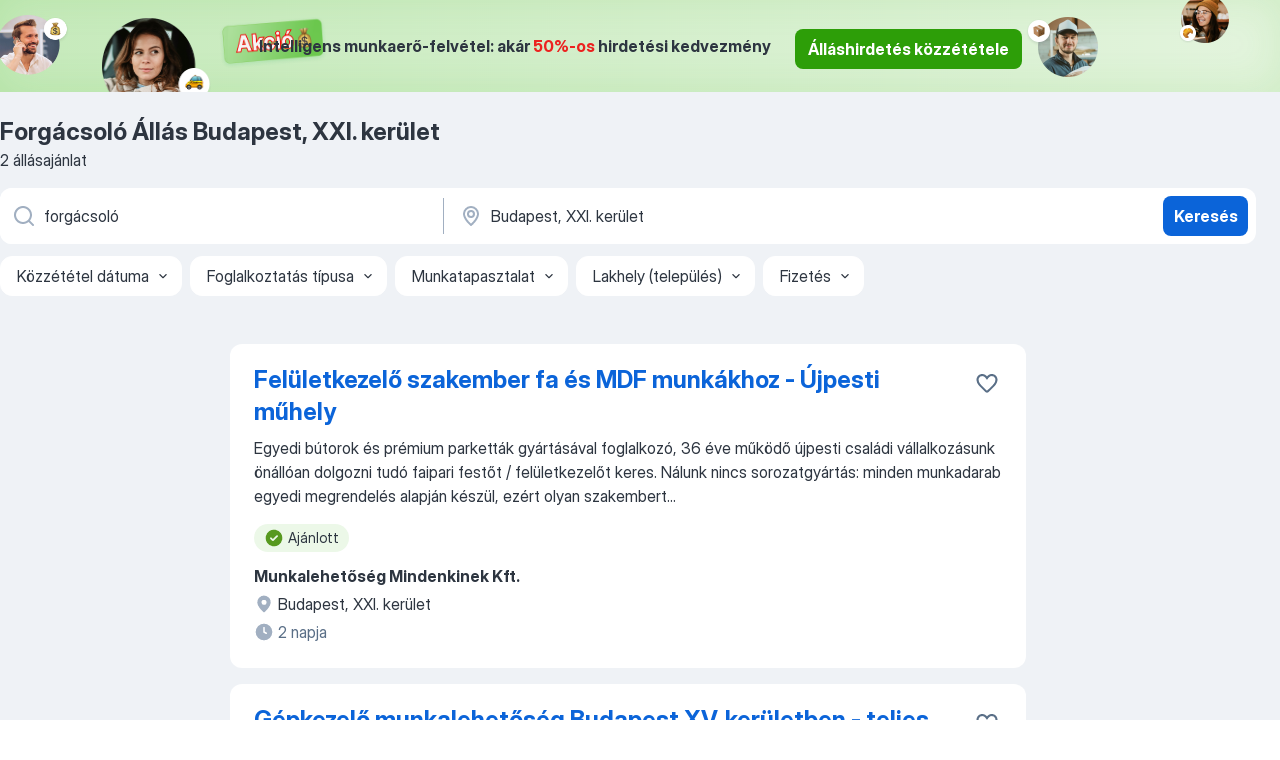

--- FILE ---
content_type: application/javascript
request_url: https://hu.jooble.org/assets/app.7410b77a4d5943610b86.js
body_size: 218267
content:
(self.__LOADABLE_LOADED_CHUNKS__=self.__LOADABLE_LOADED_CHUNKS__||[]).push([[2143],{60582:e=>{const t={NODE_ENV:"production",IS_PRODUCTION_BUILD:void 0,IS_DEVELOPMENT_BUILD:void 0,RELEASE_BUILD_NUMBER:void 0,SERVER_ENV:"development",IS_STAGING:void 0,IS_CANARY:void 0,SPRITE_PATH:void 0,APP_NAME:"fugu_ts",IS_SERVER:void 0,LAUNCH_MODE:void 0,RESOURCE_URL_PATH_PREFIX:"/assets/"}.MF_API_HOST||"";e.exports=[{name:"easyWidget",client:{host:`${t}/easy-widget`,filename:"easyWidget.js",prefixes:"/client/",federationStats:"federation-stats.json"},server:{host:`${t}/easy-widget`,filename:"easyWidget.js",prefixes:"/server/"}}]},17786:(e,t,s)=>{"use strict";s.d(t,{Z:()=>n});class n{constructor(e={}){this.testList=e}isUserInTestAndGroup(e,t){return this.testList[e]===t}isUserInTestAndAnyGroup(e,t=[]){return t.includes(this.testList[e])}isTestActive(e){return void 0!==this.testList[e]&&null!==this.testList[e]}getUserTestGroup(e){return this.testList[e]}}},12431:(e,t,s)=>{"use strict";s.d(t,{A:()=>n});class n extends Error{constructor(e,t){super(e),this.status=t}}},76683:(e,t,s)=>{"use strict";s.d(t,{sH:()=>r.s,O1:()=>n,XD:()=>c,Us:()=>d,eo:()=>l,lR:()=>o});const n={UNKNOWN:0,REDIRECTED:300,SSR_REDIRECTED:301,NOT_MODIFIED:304,NOT_FOUND:404,ONE_TAP_UI_IS_NOT_DISPLAY:1001,ONE_TAP_SKIPPED:1002,LOAD_REPLACEABLE_PHONE_NUMBER_TOO_LONG:2001};var r=s(15246),a=s(36955),i=s(91749);const o=e=>e instanceof a.sH&&e.errorId===n.SSR_REDIRECTED,l=e=>e instanceof a.sH&&e.errorId===n.REDIRECTED,c=e=>e instanceof a.np&&e.status===i.Hi,d=e=>e instanceof a.sH&&e.errorId===i.ZF},97029:(e,t,s)=>{"use strict";s.d(t,{BF:()=>c,Bq:()=>o,F2:()=>d,G8:()=>T,H6:()=>N,I7:()=>p,Lz:()=>_,WK:()=>m,Zb:()=>g,Zx:()=>I,as:()=>u,iU:()=>l,ki:()=>R,mv:()=>y,ni:()=>h,pS:()=>O,qW:()=>S,rw:()=>i,xU:()=>E});var n=s(883),r=s(34126),a=s(10488);const i=(e,t)=>{let s=e;try{s=decodeURIComponent(e)}catch(e){}const{pathname:a,search:i,hash:o}=n.parse(s),l=r.parse(i),c=Object.assign({},l,t),d=`?${r.stringify(c)}`;return n.format({pathname:a,search:d,hash:o})},o=()=>{const e=new Date;return`${e.getUTCDate()}.${e.getMonth()}.${e.getFullYear()}`},l=e=>Object.values(e).some((e=>!("string"==typeof e&&0===e.trim().length)));function c(e,t){let s=0;if(Array.isArray(t))for(let n=0;n<t.length;n+=1){const r=t[n],a=e[r.path][r.type];a?s+=a:console.error(`Erros Type is undefined for ${r.path}`)}else s=e[t.path][t.type];return s}function d(e,t,s){const{pathname:a,query:i,hash:o}=n.parse(e),l=r.parse(i);return n.format({pathname:a,query:Object.assign({},l,{[t]:s}),hash:o})}const u=(e,t,s)=>{const n=new Date(e).getFullYear()-t;return[...Array(s)].map(((e,t)=>{const s=n-t;return{id:s.toString(),caption:s.toString()}}))},p=(e,t)=>e+t,_=(e,t)=>{const s=(new Date).getFullYear()+e;return[...Array(1+t-e).keys()].reverse().map((e=>{const t=(e+s).toString();return{value:t,label:t}}))},m=(e,t)=>Object.values(e).find((e=>e.PATHNAME===t)),g=(e,t)=>Object.values(e).find((e=>e.ID===t));function E(e){const t=e.getBoundingClientRect(),s=Math.max(document.documentElement.clientHeight,window.innerHeight),n=t.top>window.scrollY,r=t.bottom<=s+window.scrollY;return n&&r}const h=(e,t)=>Object.keys(e).reduce(((s,n)=>{var r;return(null==(r=t[n])?void 0:r.length)>0?s+e[n]:s}),0);function S(e){let t=Math.random()<.5?"":"-";const s="123456789";for(let n=0;n<e;n+=1){const e=Math.floor(9*Math.random());t+=n>0&&e===n?"0":s.charAt(e)}return t}const I=e=>`${a.ZP.getContextValue("RESOURCE_URL_PATH_PREFIX")}images/countries/${e}.svg`,A=(e,t)=>{var s;if(null!=t&&null!=(s=t.children)&&s.length)for(let s=0;s<t.children.length;s+=1){const n=t.children[s];e.push(n),A(e,n)}},O=e=>{const t=[];return A(t,e),t},C=(e,t,s)=>{Array.isArray(s)?s.forEach(((s,n)=>{C(e,`${t}[${n}]`,s)})):"object"==typeof s?Object.keys(s).forEach((n=>{C(e,`${t}[${n}]`,s[n])})):e.append(t,s)},R=e=>{const t=new FormData;return C(t,"",e),t},y=(e,t)=>{const s=null==t?void 0:t.toLowerCase();return e?e[Object.keys(e).find((e=>e.toLowerCase()===s))]:null},N=()=>{const e=new Uint8Array(8);crypto.getRandomValues(e);return new DataView(e.buffer).getBigInt64(0,!0).toString()},T=e=>"string"==typeof e&&e.trim().length>0},17049:(e,t,s)=>{"use strict";s.d(t,{D9:()=>u,Ne:()=>d,Xf:()=>_,ZP:()=>n,_A:()=>p,ey:()=>c,h:()=>r,jZ:()=>o,kE:()=>l,ms:()=>m,qC:()=>a,tN:()=>i});const n={EMAIL:/^\s*\w+([.]\w+|[-]\w*)*@\w+([-.]\w+)*\.(\w+([-.]\w+)*)*\w{2,}\s*$/,WEB_SITE:/((([A-Za-z]{3,9}:(?:\/\/)?)(?:[-;:&=\+\$,\w]+@)?[A-Za-z0-9.-]+|(?:www.|[-;:&=\+\$,\w]+@)[A-Za-z0-9.-]+)((?:\/[\+~%\/.\w-_]*)?\??(?:[-\+=&;%@.\w_]*)#?(?:[\w]*))?)/,REST_ACTION_TYPE:/(.*)_(REQUEST|SUCCESS|FAILURE)/,JDP_PAGE:/\/(jdp|jdp2|desc|desc2|rjdp)\/(.*)/,RJDP_PAGE:/\/rjdp\/(.*)/,PROFILE_PAGE:/(profile)\/(.*)/,APPLY_WITH_PROFILE_PAGE:/(applyWithProfile)\/(.*)/,URL:/(http(s|):\/\/.*?)(\/.*?$)/,URL_WITH_IP_OR_LOCALHOST_AS_DOMAIN:/^(http(s|):\/\/.*?)((([0-9]|[1-9][0-9]|1[0-9]{2}|2[0-4][0-9]|25[0-5])\.){3}([0-9]|[1-9][0-9]|1[0-9]{2}|2[0-4][0-9]|25[0-5])|localhost)/,SUBSCRIPTIONS_PAGE:/(subscriptions)\/(.*)/,SETTINGS_PAGE:/(settings)\/(.*)/,HOME_PAGE:/^\/(m|[a-z][a-z])?(\/[a-z][a-z])?$/,RAW_SERP:/(\/m)?\/SearchResult/,CDP_PAGE:/(\/m)?\/company/,SALARY_STATS:/(salary)\/(.*)/,IP:/^(?:[0-9]{1,3}\.){3}[0-9]{1,3}$/,TAX_CALCULATOR:/^\/tax-calculator.*/,COMPANIES:/^.*\/companies\/.+/,SKILLS:/^.*\/career\/.+\/skills$/,DESCRIPTIONS:/^.*\/career\/.+\/job-description$/,RESUME_BASED_JOBS:/^\/resume-based-jobs.*/,TOP_REGIONS:/(top-regions)\?(.*)/},r="([-]?\\d+)",a=/[^0-9]/gim,i=/^.*(youtu.be\/|v\/|u\/\w\/|embed\/|watch\?v=|&v=)([^#&?]*).*/,o=/&nbsp;/g,l=/(<([^>]+)>)/gi,c=/<br\s*\/?>/gm,d=/[^0-9+]+/g,u=/^(?:\s|\n)*$/,p=e=>new RegExp(`\\/(${e})`),_=e=>new RegExp(`<a \\b[^>]+?\\s*=\\s*"${e}"[^>]*>(.*?)<\\/a\\>`,"g"),m=e=>new RegExp(`^((?!${e}).)*$`)},83131:(e,t,s)=>{"use strict";s.d(t,{dd:()=>o,hB:()=>c,wX:()=>l});var n=s(36688),r=s(60560);const a=e=>{if("function"==typeof window.gtag){const{revenue:t,currency:s,conversionLabel:n,sendTo:r}=e,a=`${r}/${n}`;window.gtag("event","conversion",{send_to:a,value:t,currency:s})}},i=e=>{"complete"===document.readyState?a(e):window.addEventListener("load",(()=>a(e)))},o=async e=>{try{const t=await n.ng.getApplyRemarketing(e);i(t)}catch(e){r.k.error(e)}},l=i,c=i},35001:(e,t,s)=>{"use strict";s.d(t,{F:()=>i.Fq,Z:()=>_});s(2784);var n,r=s(13980),a=s(57903),i=s(38521),o=s(87267),l=s(44128),c=s(62990),d=s(52322);const u={id:r.number,isDesktop:r.bool,config:r.object.isRequired,position:(0,r.oneOf)(Object.values(i.Fq)),isAlertViewPage:r.bool,isWaitingForGDPRConsent:r.bool},p=({id:e,config:t,isDesktop:s,position:r,isAlertViewPage:a,isWaitingForGDPRConsent:o})=>{const u=(0,c.s)(t,s,r);return(0,l.b)(o),n=i.qL,u?(0,d.jsx)(n,{id:"adIns",uniqueId:e,config:u,position:r,isAlertViewPage:a}):null};p.propTypes=u;const _=(0,a.$j)((e=>{var t;return{isDesktop:(0,o.$4G)(e),isAlertViewPage:(0,o.j3Z)(e),isWaitingForGDPRConsent:(null==(t=(0,o.b_o)(e))?void 0:t.isEnabled)&&!(0,o.pvL)(e)}}))(p)},61310:(e,t,s)=>{"use strict";s.d(t,{J:()=>i.Js,Z:()=>I});var n=s(2784),r=s(13980),a=s(57903),i=s(38521),o=s(87267),l=s(42853),c=s(85355),d=s(62990),u=s(48545),p=s(35014),_=s(91487),m=s(76635),g=s(23440);var E=s(52322);const h={id:(0,r.oneOfType)([r.string,r.number]),page:r.number,config:r.object.isRequired,position:(0,r.oneOf)(Object.values(i.Js)),isDesktop:r.bool,isWaitingForGDPRConsent:r.bool,enableMetrics:r.bool,isMobile:r.bool},S=({id:e,page:t,config:s,isDesktop:r,position:h,isWaitingForGDPRConsent:S,enableMetrics:I,isMobile:A})=>{const{onLoaded:O}=((e,t)=>{const s=(0,a.v9)(o.rZb),r=(0,a.v9)(o.RZh),i=(0,a.v9)(o.gT3);return(0,n.useEffect)((()=>{t&&(u.pX.setSendMetric(p.Z.send),u.pX.loading(e))}),[e,t]),{onLoaded:(0,n.useCallback)(((e,n)=>{if(!t)return;const a=(0,m.get)(i,g.SHOW_SUBSCRIPTION_IF_ADS_DONT_LOAD),o={pageName:(0,_.j)(window.location.pathname),country:s,deviceMode:r,testId:(0,m.isUndefined)(a)?void 0:g.SHOW_SUBSCRIPTION_IF_ADS_DONT_LOAD,testGroup:a};n?u.pX.loaded(e,o):u.pX.failed(e,o)}),[s,r,t,i])}})(`${h}${e}`,I),C=(0,n.useMemo)((()=>(0,d._)(s,r,h)),[s,r,h]),R=t?1===t&&!!C:!!C,{isUserInTestAndGroup:y,TEST_LIST:N}=(0,c.Z)(),T=!y(N.SHOW_SUBSCRIPTION_IF_ADS_DONT_LOAD,2),[b,v]=(0,l.Z)(S);return v||!R?null:(0,E.jsx)(i.ST,{id:e,config:C,position:h,canLoadAfs:b,onLoaded:O,isMobile:A,isReservedAdsBlockTestEnabled:T},e)};S.propTypes=h;const I=(0,a.$j)((e=>{var t;return{isDesktop:(0,o.$4G)(e),isMobile:(0,o.Hu0)(e),isWaitingForGDPRConsent:(null==(t=(0,o.b_o)(e))?void 0:t.isEnabled)&&!(0,o.pvL)(e)}}))(S)},11040:(e,t,s)=>{"use strict";s.d(t,{e:()=>E});s(2784);var n=s(13980),r=s(57903),a=s(13008);const i="_2UIPID";var o=s(52322);const l={intl:n.object,isDesktop:n.bool,jobsAmount:n.number},c=({intl:e,isDesktop:t,jobsAmount:s})=>{const n=e.formatMessage({id:"serp.searchResults"}),r=`${n}: ${e.formatMessage({id:"serp.jobsAmount"},{count:s})}`;return(0,o.jsxs)("p",{className:i,children:[("span",t?(0,o.jsx)("span",{children:n}):null),("span",t?null:(0,o.jsx)("span",{children:r}))]})};c.propTypes=l;const d=c;var u,p=s(87267),_=s(56937);const m={isDesktop:n.bool,config:n.object,page:n.number,jobsAmount:n.number,seoTests:(0,n.arrayOf)(n.number)},g=({isDesktop:e,jobsAmount:t,config:s,page:n})=>{var r;const i=(0,a.Z)(),l=e?null==s?void 0:s.desktop:null==s?void 0:s.mobile,c=!(null==l||null==(r=l.topBlock)||!r.enabled)&&1===n;return u=d,c?(0,o.jsx)(u,{intl:i,isDesktop:e,jobsAmount:t}):null};g.propTypes=m;const E=(0,r.$j)((e=>({isDesktop:(0,p.$4G)(e),jobsAmount:(0,_.R5)(e),seoTests:(0,p.EHJ)(e)})))(g)},30600:(e,t,s)=>{"use strict";s.d(t,{DY:()=>r.Z,Fq:()=>r.F,Js:()=>n.J,YN:()=>n.Z});var n=s(61310),r=s(35001)},62990:(e,t,s)=>{"use strict";s.d(t,{_:()=>i,s:()=>a});var n=s(50277),r=s(38903);const a=(e,t,s)=>{const n=t?null==e?void 0:e.desktop:null==e?void 0:e.mobile,a=!(null==n||!n.topBlock),i=!(null==n||!n.bottomBlock);if((s!==r.k.TOP||a)&&(s!==r.k.BOTTOM||i)&&(s!==r.k.SIDEBAR||i))return n},i=(e,t,s)=>{var r,a;const i=t?null==e?void 0:e.desktop:null==e?void 0:e.mobile,o=(null==i||null==(r=i.topBlock)?void 0:r.enabled)||!1,l=(null==i||null==(a=i.bottomBlock)?void 0:a.enabled)||!1;if((s!==n.k.TOP||o)&&(s!==n.k.BOTTOM||l)&&(s!==n.k.SIDEBAR||l))return i}},78636:(e,t,s)=>{"use strict";s.d(t,{Z:()=>_});s(2784);var n=s(13980),r=s(78315),a=s(43091);const i="DdjsL8",o="wM4lOn",l="BkPPlJ",c="N6Dpa+";var d=s(52322);const u={children:n.element.isRequired,helmet:n.object,isProfilePage:n.bool},p=({helmet:e={},children:t,isProfilePage:s=!1})=>(0,d.jsxs)("div",{className:i,children:[(0,d.jsx)(r.ql,Object.assign({},e)),(0,d.jsx)(a.h,{isProfilePage:s}),(0,d.jsx)("div",{className:o,children:(0,d.jsx)("div",{className:l,children:(0,d.jsx)("div",{className:c,children:t})})})]});p.propTypes=u;const _=p},28589:(e,t,s)=>{"use strict";s.d(t,{B:()=>p});s(2784);var n=s(13008),r=s(13980),a=s(66991),i=s(72363),o=s(80679);const l="kzUz6y";var c=s(52322);const d={statusCode:r.number,onShowError:r.func,onLinkClick:r.func,signInUrl:r.string},u=({statusCode:e,signInUrl:t,onLinkClick:s,onShowError:r})=>{const d=(0,n.Z)();let u=null;if(e===o.yX){r();const e=(0,c.jsx)(a.Hyperlink,{appearance:"blue",component:i.rU,textDecorationStyle:"none",href:t,"data-test-name":"_goToSignInFromFavoriteErrorMessage",className:l,onClick:s,children:d.formatMessage({id:"auth.signInAccount"}).toLowerCase()});u=d.formatMessage({id:"favourites.reminderHasPasswordError"},{signInLink:e})}return e===o.IY&&(u=d.formatMessage({id:"favourites.reminderInvalidEmailError"})),u};u.propTypes=d;const p=u},5221:(e,t,s)=>{"use strict";s.d(t,{HK:()=>i,MW:()=>r,XK:()=>a,dV:()=>l,sF:()=>o});var n=s(13980);const r={title:n.string,url:n.string,caption:n.string,targetBlank:n.bool,shouldIndex:n.bool,rel:n.string,isVersionSwitcher:n.bool,customKey:n.string},a="2007",i=(new Date).getFullYear(),o="Jooble",l="Jooble Hungary Kft. 4400 Nyíregyháza, Bethlen Gábor utca 25."},50195:(e,t,s)=>{"use strict";s.d(t,{Z:()=>ae});var n=s(2784),r=s(57903),a=s(13980),i=s(7612),o=s(13008),l=s(5221),c=s(3932),d=s(87267),u=s(87381),p=s(2183),_=s.n(p),m=s(12203),g=s(70194),E=s(11289),h=s(15780),S=s(48810),I=s(18805),A=s(22136),O=s(72363);const C={gdpr_block:"E4xYrM",content:"a8PsOl",link:"k4uIV2"};var R=s(52322);const y={isDesktop:a.bool.isRequired,hideGdprBlock:a.func.isRequired,className:a.string},N=_().bind(C),T=({hideGdprBlock:e,className:t})=>{const s=(0,o.Z)();return(0,R.jsx)("div",{className:N(C.gdpr_block,{[t]:!!t}),"data-test-name":"_gdprBlock",children:(0,R.jsx)("p",{className:C.content,children:s.formatMessage({id:"gdpr.blockText"},{cookies:t=>(0,R.jsx)(O.rU,{to:c.sx.INFO.PRIVACY,target:"_blank",rel:"noopener noreferrer",onClick:e,className:C.link,children:t},t)})})})};T.propTypes=y;const b=T,v={hideGdprBlock:a.func.isRequired},P=e=>(0,R.jsx)(b,Object.assign({},e));P.propTypes=v;const f={hideGdprBlock:A.MA},L=(0,r.$j)(null,f)(P);var w=s(98283),B=s(12900);const x={wrapper:"grNLAa",container:"_93Na0e",logo:"_648FO1",lang:"WUwFy-",lang__select:"aVw1L-",social:"A7L+wF",social__btn:"YWoRyP",content:"tb4LPc",section:"WBjkaK",subsection:"kvJk+W",title:"-DEO-m",active:"USbicF",subtitle:"_4Vg9ZM",list:"e6WDED",list__item:"M77+Ew",list__link:"yLMOym",copyright:"HsRUcq",gdpr_block:"D2b+lq"};var U;const k=_().bind(x),D={isVisibleSection:a.bool,isCrawler:a.bool,shouldShowVersionSwitcher:a.bool,isMobile:a.bool,link:(0,a.shape)(Object.assign({},l.MW,{items:(0,a.arrayOf)((0,a.shape)(Object.assign({},l.MW)))})),onLinkClick:a.func,onLinkWithIndexClick:a.func,onLinkCookieSettingsUrlClick:a.func,onTitleClick:a.func,onSwitchSiteVersion:a.func},j=({isVisibleSection:e,isCrawler:t,shouldShowVersionSwitcher:s,isMobile:n,link:r,onLinkClick:a,onLinkWithIndexClick:i,onLinkCookieSettingsUrlClick:o,onTitleClick:l,onSwitchSiteVersion:c})=>{var d;return null!=r&&r.isVersionSwitcher?("div",s?(0,R.jsx)("div",{className:x.list__item,children:(0,R.jsx)("span",{className:x.list__link,onClick:()=>{c()},children:r.caption})}):null):(null==r?void 0:r.customKey)!==B.G9||t?null!=r&&r.url&&r.shouldIndex?(0,R.jsx)("li",{className:x.list__item,children:(0,R.jsx)("a",Object.assign({className:x.list__link,href:r.url},r.targetBlank&&{target:"_blank"},!(null==r||!r.rel)&&{rel:r.rel},{onClick:e=>{i(e,r.url,r.targetBlank)},children:r.caption}))}):null!=r&&r.url?(0,R.jsx)("li",{className:x.list__item,children:(0,R.jsx)("span",{className:x.list__link,onClick:()=>{a(r.url,r.targetBlank,r.customKey)},children:r.caption})}):(0,R.jsxs)("div",{className:x.section,children:[("p",null!=r&&r.title?(0,R.jsxs)("p",{className:k(x.title,{active:e}),onClick:l,children:[r.title,(U=h.Z,n?(0,R.jsx)(U,{name:m.CHEVRON_DOWN,accent:g.lU.GRAY}):null)]}):null),("ul",null!=r&&null!=(d=r.items)&&d.length?(0,R.jsx)("ul",{className:x.list,children:r.items.map(((e,t)=>(0,R.jsx)(Y,{link:e},t)))}):null)]}):(0,R.jsx)("li",{className:x.list__item,children:(0,R.jsx)("span",{className:x.list__link,onClick:o,children:r.caption})})};j.propTypes=D,j.displayName="FooterSectionLinksComponent";const M=j;var F=s(72408),G=s(30726);const V=["isMobile","link","sessionActionTypes","isSerpPage","setIsCookieBannerWasCall","isCrawler"],H={isMobile:a.bool,link:(0,a.shape)(Object.assign({},l.MW,{items:(0,a.arrayOf)((0,a.shape)(Object.assign({},l.MW)))})),isSerpPage:a.bool,sessionActionTypes:a.object,changeSiteVersion:a.func,sendSessionAction:a.func,setIsCookieBannerWasCall:a.func,isCrawler:a.bool},J=e=>{let{isMobile:t,link:s,sessionActionTypes:r,isSerpPage:a,setIsCookieBannerWasCall:i,isCrawler:o}=e,l=(0,w.Z)(e,V);const[c,d]=(0,n.useState)(!t);(0,n.useEffect)((()=>{d(!t)}),[t]);return(0,R.jsx)(M,{link:s,isMobile:t,shouldShowVersionSwitcher:!a,isVisibleSection:c,isCrawler:o,onLinkClick:(e,t,s)=>{s===B.em&&l.sendSessionAction(r.helpCenterClick),t?window.open(e,"_blank"):window.location.href=e},onLinkCookieSettingsUrlClick:e=>{e.preventDefault(),i(!0)},onLinkWithIndexClick:(e,t,s)=>{e.preventDefault(),s?window.open(t,"_blank"):window.location.href=t},onTitleClick:()=>{t&&d(!c)},onSwitchSiteVersion:()=>l.changeSiteVersion()})};J.propTypes=H,J.displayName="FooterSectionLinksContainer";const W={changeSiteVersion:u.MY,sendSessionAction:F.D.sendAction,setIsCookieBannerWasCall:A.xi},Y=(0,r.$j)((e=>({isMobile:(0,d.Hu0)(e),isSerpPage:(0,d.pn5)(e),sessionActionTypes:(0,G.m6)(e).sessionActionTypes,isCrawler:(0,d.E91)(e)})),W)(J),Z=Y;var z,$,q=s(49979);const K=_().bind(x),Q={wrapperClassName:a.string,footerLinks:(0,a.arrayOf)((0,a.shape)(Object.assign({},l.MW,{items:(0,a.arrayOf)((0,a.shape)(Object.assign({},l.MW)))}))),languagesOptions:(0,a.arrayOf)((0,a.shape)({id:a.string,caption:a.string})),currentLanguage:a.string,socialLinks:(0,a.shape)({facebook:a.string,telegram:a.string,instagram:a.string,linkedin:a.string,youtube:a.string}),shouldShowGdprLikeBanner:a.bool,onChangeLanguage:a.func,underCopyrightBlock:a.string,containerClassName:a.string,textBlackLogo:a.string},X=({wrapperClassName:e,containerClassName:t,footerLinks:s,languagesOptions:r,currentLanguage:a,socialLinks:i,onChangeLanguage:o,shouldShowGdprLikeBanner:c,underCopyrightBlock:d,textBlackLogo:u})=>{const p=(0,n.useMemo)((()=>Object.values(i).some((e=>!!e))),[i]);return $=c?"div":n.Fragment,(0,R.jsxs)($,{children:[(0,R.jsx)(q.P,{areaId:E.y.AboveFooter}),(z=L,c?(0,R.jsx)(z,{className:x.gdpr_block}):null),(0,R.jsx)("footer",{className:K("wrapper",{[e]:!!e}),children:(0,R.jsxs)("div",{className:K(x.container,{[t]:!!t}),children:[(0,R.jsx)("div",{className:x.logo,children:(0,R.jsx)(h.Z,{name:u,size:g.O.L,accent:g.lU.GRAY_SOFT})}),("div",r.length>1?(0,R.jsx)("div",{className:x.lang,children:(0,R.jsx)(S.Z,{containerClassName:x.lang__select,currentValue:a,options:r,onChange:o})}):null),(0,R.jsx)("div",{className:x.content,children:null==s?void 0:s.map(((e,t)=>(0,R.jsx)(Z,{link:e},t)))}),("div",p?(0,R.jsx)("div",{className:x.social,children:Object.keys(i).map(((e,t)=>("div",null!=i&&i[e]?(0,R.jsx)("div",{children:(0,R.jsx)(I.Z,{type:g.Dx.OUTLINE,accent:g.UW.GRAY,icon:m[e.toUpperCase()],wrapperClassName:x.social__btn,"aria-label":e,onClick:()=>{window.open(i[e],"_blank","noopener,noreferrer")}})},t):null)))}):null),(0,R.jsxs)("p",{className:x.copyright,children:["© ",l.XK,"-",l.HK," ",(0,R.jsx)("a",{href:"/","aria-label":"Jooble",children:l.sF})]}),d]})})]})};X.propTypes=Q,X.displayName="FooterComponent";const ee=X;var te=s(36545);const se={wrapperClassName:a.string,pathname:(0,a.oneOfType)([a.string,a.object]),footerLinks:(0,a.arrayOf)((0,a.shape)(Object.assign({},l.MW,{items:(0,a.arrayOf)((0,a.shape)(Object.assign({},l.MW)))}))),languages:a.object,currentLanguage:a.string,socialLinks:(0,a.shape)({facebook:a.string,telegram:a.string,instagram:a.string,twitter:a.string,linkedin:a.string,youtube:a.string}),shouldShowGdprLikeBanner:a.bool,changeLanguage:a.func,onLanguageChange:a.func,underCopyrightBlock:a.string,containerClassName:a.string},ne=({wrapperClassName:e,pathname:t,languages:s,currentLanguage:r,footerLinks:a,socialLinks:i,shouldShowGdprLikeBanner:l,onLanguageChange:d,underCopyrightBlock:u,containerClassName:p,changeLanguage:_,textBlackLogo:m})=>{const g=(0,o.Z)(),E=t===c.sx.SETTINGS.MAIN,h=(0,n.useCallback)((e=>{_(e.target.value),d&&d(),te.Bu.changeLanguageInFooter()}),[d,_]),S=(0,n.useMemo)((()=>Object.keys(s).map((e=>({id:e,caption:g.formatMessage({id:`language.${e}`})}))))),I=(0,n.useMemo)((()=>E?a:a.filter((({isOnlyForMainPage:e})=>!e))),[E,a]);return(0,R.jsx)(ee,{wrapperClassName:e,containerClassName:p,footerLinks:I,onChangeLanguage:h,languagesOptions:S,currentLanguage:r,socialLinks:i,shouldShowGdprLikeBanner:l,underCopyrightBlock:u,textBlackLogo:m})};ne.propTypes=se,ne.displayName="FooterContainer";const re={changeLanguage:u.D0},ae=(0,r.$j)(((e,t)=>({pathname:(0,i.k$)(e),socialLinks:(null==t?void 0:t.socialLinks)||(0,d.dvj)(e),languages:(0,d.Vbs)(e),currentLanguage:(0,d.G33)(e),footerLinks:(null==t?void 0:t.footerLinks)||(0,d.dPe)(e),shouldShowGdprLikeBanner:(0,d.SgK)(e),textBlackLogo:(0,d.yX9)(e)})),re)(ne)},72475:(e,t,s)=>{"use strict";s.d(t,{Z:()=>I});s(2784);var n=s(13980),r=s(2183),a=s.n(r),i=s(13008),o=s(79819),l=s(66991),c=s(12203),d=s(70194);const u={employer:"pXyhD4",employer_label:"nfJ9Qy",employer_label_container:"_8G4gQb",employer_label_container_row:"hEMdgu",company:"z6WlhX",company_container:"heru4z",company_link:"wUF+xL"};var p,_,m,g=s(52322);const E=a().bind(u),h={company:(0,n.shape)({name:n.string,link:n.string,isAllowedIndexing:n.bool,useAnchorTagForLink:n.bool,isContactsVerified:n.bool,doesHaveHires:n.bool,doesHaveManyHires:n.bool,isActiveResponses:n.bool,isVerified:n.bool}),onCompanyClick:n.func,className:n.string,shouldWithoutLink:n.bool,disableCompanyLabels:n.bool,isOneEmployerLabel:n.bool,shouldHorizontalLabel:n.bool},S=({company:{name:e,link:t,isAllowedIndexing:s,isContactsVerified:n,doesHaveHires:r,doesHaveManyHires:a,isActiveResponses:h,isVerified:S,useAnchorTagForLink:I},onCompanyClick:A,className:O,shouldWithoutLink:C,disableCompanyLabels:R,isOneEmployerLabel:y,shouldHorizontalLabel:N})=>{const T=(0,i.Z)(),{contactsVerifiedLabel:b,haveHiresLabel:v,haveManyHiresLabel:P,activeResponsesLabel:f}=!R&&{contactsVerifiedLabel:{flag:n,text:T.formatMessage({id:"goodEmployerWidget.employerVerifiedContacts"})},haveHiresLabel:{flag:r,text:T.formatMessage({id:"goodEmployerWidget.employerHires"})},haveManyHiresLabel:{flag:a,text:T.formatMessage({id:"goodEmployerWidget.employerManyHires"})},activeResponsesLabel:{flag:h,text:T.formatMessage({id:"goodEmployerWidget.employerResponsesActively"})}},L=[b,v,P,f],w=[b,f,v,P],B=!R&&L.some((({flag:e})=>e)),x=B?w.find((({flag:e})=>e)):{},U=y?[x]:L,k=t&&!C&&!I,D=!t||C,j=t&&I&&!C;return(0,g.jsxs)("div",{className:E(u.employer,{[O]:!!O}),children:[(0,g.jsxs)("div",{className:u.company_container,children:[("p",k?(0,g.jsx)("p",Object.assign({onClick:A},!s&&!!t&&{rel:"nofollow"},{className:E("company","company_link"),children:e})):null),("p",D?(0,g.jsx)("p",{className:u.company,"data-test-name":"_companyName",children:e}):null),(m=l.Hyperlink,j?(0,g.jsx)(m,{className:u.company,appearance:"blue",textDecorationStyle:"solid",href:t,target:"_blank","data-test-name":"_companyPageSerpUrl",children:e}):null)]}),("span",B?(0,g.jsxs)("span",{className:E(u.employer_label_container,{employer_label_container_row:N}),children:[U.map((({flag:e,text:t})=>(_=o.Z,e?(0,g.jsx)(_,{icon:c.CHECK,iconAccent:d.Mb.GRAY,accent:N?d.Mb.GRAY_DARK:d.Mb.GRAY,className:u.employer_label,children:t},t):null))),(p=o.Z,R&&S?(0,g.jsx)(p,{icon:c.CHECK,iconAccent:d.Mb.GRAY,accent:N?d.Mb.GRAY_DARK:d.Mb.GRAY,className:u.employer_label,children:T.formatMessage({id:"job.verifiedPhoneAndEmail"})}):null)]}):null)]})};S.propTypes=h,S.defaultProps={disableCompanyLabels:!1};const I=S},49170:(e,t,s)=>{"use strict";s.d(t,{_:()=>d});var n=s(2784),r=s(75868),a=s(17550),i=s(98614),o=s(44643),l=s(56125);const c=({opacity:e,transform:t})=>({opacity:e,transform:`translateX(${t}%)`,onRest(){}}),d=(e,t,s,d)=>{const u=d?l.cL:l.$Q;if(!(0,o.b)())return c({opacity:l.vU,transform:u});const p=(0,n.useRef)(0),[{transform:_,opacity:m},g]=(0,r.useSpring)((()=>Object.assign({},c({opacity:e?l.Qw:l.vU,transform:e?l.il:u}),{easing:i.xU})),[]),E={domTarget:(0,o.Z)(),axis:"x"};(0,n.useEffect)((()=>{g(c({opacity:e?l.Qw:l.vU,transform:e?l.il:u}))}),[e]),(0,n.useEffect)((()=>{g(c({opacity:e?l.Qw:l.vU,transform:e?l.il:u}))}),[d]);const h=(0,a.c0)((({xy:[n],first:r,last:a,distance:i,direction:[d]})=>{if(r&&(p.current=n),e&&!a&&!r){const{innerWidth:e}=(0,o.Z)(),t=Math.abs(i)/e*-100,s=Math.min(1,1-i/e);g(c({opacity:s,transform:t}))}if(e&&a){g(d<0?Object.assign({},c({opacity:l.vU,transform:u}),{onRest(){s()}}):c({opacity:l.Qw,transform:l.il}))}const _=p.current;!e&&_<l.VV&&a&&Math.max(0,n-_)>0&&t()}),E);return(0,n.useEffect)(h,[h]),{transform:_,opacity:m}}},56125:(e,t,s)=>{"use strict";s.d(t,{$Q:()=>l,ET:()=>n,Qw:()=>o,VV:()=>a,cL:()=>c,il:()=>d,vU:()=>i,w6:()=>r});const n=288,r=336,a=25,i=0,o=1,l=-105,c=105,d=0},68690:(e,t,s)=>{"use strict";s.d(t,{AW:()=>c,H5:()=>l,HS:()=>p,Kj:()=>d,Pn:()=>a,Y2:()=>i,hK:()=>m,rF:()=>r,sM:()=>o,yY:()=>_,z9:()=>n,zi:()=>u});const n={eref:"header-0"},r={eref:"header-2"},a={eref:"header-1"},i={eref:"leadGenBanner"},o={eref:"leadgenbanner"},l={eref:"landingbanner"},c={eref:"mobileHeaderBannerGreen"},d={eref:"discountMobileHeaderBanner"},u={eref:"discountMobileHeaderBannerEA"},p={eref:"discountDesktopHeaderBanner"},_={eref:"mobileHeaderBannerBlue"},m={eref:"newCommercialBanner"}},43091:(e,t,s)=>{"use strict";s.d(t,{h:()=>Us});var n=s(2784),r=s(57903),a=s(13980),i=s(7612),o=s(83096),l=s(37200),c=s(41939),d=s(72363),u=s(88973),p=s(2183),_=s.n(p),m=s(13008),g=s(60103),E=s(55382),h=s(25233),S=s(82570),I=s(87267),A=s(67855),O=s(27601),C=s(39586),R=s(15780),y=s(12203),N=s(70194);const T="YVsmLM",b="ON5cY4",v="awlW6E",P="+FLkRw",f="_0Trzsr",L="iIocOF",w="u+H8Mf",B="OVRVN2",x="gc9f+x",U="Dgz5gN",k="rl1X2i";var D,j=s(20415),M=s(52322);const F={intl:a.object,userName:a.string,userPhoto:a.string,isMenuOpen:a.bool,onToggleMenu:a.func,menuItems:(0,a.arrayOf)((0,a.shape)({captionId:a.string,icon:a.object,url:a.string,name:a.string})),onMenuItemClick:a.func,onLogoutClick:a.func},G=({intl:e,userName:t,userPhoto:s,isMenuOpen:n,onToggleMenu:r,menuItems:a,onMenuItemClick:i,onLogoutClick:o})=>(0,M.jsx)(u.j,{notify:r,children:(0,M.jsxs)("div",{className:T,children:[(0,M.jsxs)(g.z,Object.assign({onClick:r,icon:!s&&y.USER_CIRCLE_OUTLINE,type:N.wX.GHOST,accent:N.UW.GRAY,wrapperClassName:n&&b,captionClassName:P,iconClassName:v,"aria-haspopup":"menu","aria-controls":"user-menu-list"},n&&{"aria-expanded":!0},{children:[(D=C.q,s?(0,M.jsx)(D,{photo:s,name:t,className:f}):null),e.formatMessage({id:"header.profile"})]})),("nav",n?(0,M.jsx)("nav",{className:L,children:(0,M.jsxs)("ul",{className:w,id:"user-menu-list",children:[a.map(((t,s)=>{const n=t.isSPA?d.rU:"a",r=0===s;return(0,M.jsx)("li",{children:(0,M.jsxs)(n,Object.assign({},t.isSPA&&{to:t.url},!t.isSPA&&{href:t.url},{onClick:i,className:B,name:t.name,ref:e=>!!e&&r&&e.focus(),rel:"nofollow",children:[t.name===j.y.PREMIUM_PROFILE?(0,M.jsx)(R.Z,{name:t.icon,wrapperClassName:U,size:N.O.L}):(0,M.jsx)(R.Z,{name:t.icon,wrapperClassName:U,size:N.O.L,accent:N.Mb.GRAY_SOFT}),e.formatMessage({id:t.captionId}),t.name===j.y.PREMIUM_PROFILE&&(0,M.jsx)("span",{className:x,children:"New"})]}))},t.name)})),(0,M.jsx)("li",{className:k,"aria-hidden":"true"}),(0,M.jsx)("li",{children:(0,M.jsxs)("button",{onClick:o,className:B,type:"button",children:[(0,M.jsx)(R.Z,{name:y.LOGOUT,wrapperClassName:U,size:N.O.L,accent:N.Mb.GRAY_SOFT}),e.formatMessage({id:"hamburger.logout"})]})})]})}):null)]})});G.propTypes=F;var V=s(64910),H=s(3932),J=s(99211),W=s(86270),Y=s(19208);var Z=s(73951);const z={userName:a.string,userPhoto:a.string,isProfileEnabled:a.bool,isChatEnabled:a.bool,isPremiumProfileFeatureEnabled:a.bool,isRecommendationsPageEnabled:a.bool,currentUrl:a.string,headerStatisticsHelper:a.object,logout:a.func},$=({userName:e,userPhoto:t,isProfileEnabled:s,isChatEnabled:r,currentUrl:a,headerStatisticsHelper:i,isRecommendationsPageEnabled:o,logout:l,isPremiumProfileFeatureEnabled:c})=>{const d=(0,m.Z)(),[u,p]=(0,n.useState)(!1),_=(({isProfileEnabled:e,isChatEnabled:t,currentUrl:s,isRecommendationsPageEnabled:n,isPremiumProfileFeatureEnabled:r})=>{const a=Y.ZP.createUserProfileUrl(s,{[V.Ej.PROFILE_REFERRER_SOURCE]:W.PROFILE_SESSION_SOURCE.HAMBURGER_MENU,withEmptyState:!0}),i=Y.ZP.createSubscriptionsPageUrl(s),o=Y.ZP.createSettingsUrl(s),l=Y.ZP.createAppliesPageUrl(s),c=Y.ZP.createChatsUrl();return[r?{captionId:"premiumProfile.navigation.text",icon:y.GEM,url:J.mD.PREMIUM_PROFILE,name:j.y.PREMIUM_PROFILE,isSPA:!0}:null,n?{captionId:"recommendations.hamburger.itemTitle",icon:y.FIRE_OUTLINE,url:H.sx.RECOMMENDATIONS,name:j.y.RECOMMENDATIONS,isSPA:!0}:null,t?{captionId:"chats.header",icon:y.SPEECH_BUBBLE,url:c,name:j.y.CHATS,isSPA:!1}:null,{captionId:"header.notebook",icon:y.HEART_OUTLINE,url:H.sx.ACCOUNT_FAVORITES,name:j.y.NOTEBOOK,isSPA:!1},e?{captionId:"hamburger.myProfile",icon:y.USER_CIRCLE_OUTLINE,url:a,name:j.y.PROFILE,isSPA:!0}:null,{captionId:"applies.menuTitle",icon:y.PAPER_AIRPLANE,url:l,name:j.y.APPLIES,isSPA:!0},{captionId:"hamburger.subscriptions",icon:y.MAIL,url:i,name:j.y.SUBSCRIPTIONS,isSPA:!0},{captionId:"hamburger.settings",icon:y.SETTINGS,url:o,name:j.y.SETTINGS,isSPA:!0}].filter(Boolean)})({isProfileEnabled:s,isChatEnabled:r,currentUrl:a,isRecommendationsPageEnabled:o,isPremiumProfileFeatureEnabled:c});return(0,M.jsx)(G,{intl:d,userPhoto:t,userName:e,isMenuOpen:u,onToggleMenu:()=>{p((e=>!e))},menuItems:_,onMenuItemClick:e=>{i.sendUserMenuItemClick(e.target.name)},onLogoutClick:l})};$.propTypes=z,$.displayName="UserMenuContainer";const q=(0,r.$j)((e=>({userName:(0,S.np)(e).name,userPhoto:(0,S.Ax)(e),isProfileEnabled:(0,I.I5G)(e),currentUrl:(0,I.NvS)(e),isChatEnabled:(0,I.yA6)(e).isChatEnabled,isRecommendationsPageEnabled:(0,I.dD9)(e),isPremiumProfileFeatureEnabled:(0,Z.Zh)(e)})),(e=>{const t=(0,l.DE)({logout:A.kS},e);return Object.assign({},t,{headerStatisticsHelper:(0,l.DE)(O.l,e)})}))($);var K=s(77071),Q=s(6998),X=s(26463),ee=s(72035),te=s(30726),se=s(56937),ne=s(44696),re=s(60517),ae=s(12900),ie=s(96512),oe=s(72779),le=s.n(oe),ce=s(89794),de=s(56724),ue=s(2023),pe=s(24525),_e=s(36823),me=s(66991);const ge={content:"VINcN1",button:"vx5r1K",button_icon:"VrZdka",button_icon__up:"bdnROn",custom_select:"gOCxex",native_select:"T4RacV",select_item:"JPc5bp",select_item__active:"KSXbsQ"};const Ee=_().bind(ge),he={intl:a.object,isDesktop:a.bool,radiusInKilometers:a.bool,getRadiusById:a.func,shouldShowRadiusOptions:a.bool,radiusOptions:a.array,activeRadius:a.string,onRadiusButtonClick:a.func,onRadiusItemClick:a.func},Se=({intl:e,isDesktop:t,radiusInKilometers:s,getRadiusById:n,shouldShowRadiusOptions:r,radiusOptions:a,activeRadius:i,onRadiusButtonClick:o,onRadiusItemClick:l})=>(0,M.jsxs)("div",Object.assign({className:ge.content,"data-test-name":"_radiusSelect"},!t&&{onClick:o},{children:[(0,M.jsx)(me.PrimaryButton,Object.assign({size:"sm",appearance:"gray_soft",className:ge.button},t&&{onClick:o,renderTrailing:(0,M.jsx)(me.Icon,{size:"md",appearance:"gray_dark",glyph:y.CHEVRON_DOWN,className:Ee(ge.button_icon,{button_icon__up:r})})},{children:`${t?"":ae.DC}${e.formatMessage({id:"searchFilters.location."+(s?"kilometers":"miles")},{radius:n(i)})}`})),("div",t&&r?(0,M.jsx)("div",{className:ge.custom_select,children:a.map((t=>(0,M.jsx)("div",{className:Ee(ge.select_item,{select_item__active:i===t}),onClick:()=>l(t),"data-test-name":"_radiusItem",children:e.formatMessage({id:"searchFilters.location."+(s?"kilometers":"miles")},{radius:n(t)})},t)))}):null),("select",t?null:(0,M.jsx)("select",{className:ge.native_select,value:i,onChange:({target:e})=>l(e.value),children:a.map((t=>(0,M.jsxs)("option",{value:t,children:[ae.DC,e.formatMessage({id:"searchFilters.location."+(s?"kilometers":"miles")},{radius:n(t)})]},t)))}))]}));Se.propTypes=he;const Ie=Se;var Ae=s(7584),Oe=s(94794);const Ce={isDesktop:a.bool,radiusInKilometers:a.bool,getRadiusById:a.func,sendSearchFiltersStatistics:a.func,onRadiusItemClick:a.func,activeRadius:a.string,radiusFiltersConfig:a.object},Re=({isDesktop:e,radiusInKilometers:t,getRadiusById:s,sendSearchFiltersStatistics:r,onRadiusItemClick:a,activeRadius:i,radiusFiltersConfig:o})=>{const l=(0,m.Z)(),[c,d]=(0,n.useState)(!1);return(0,M.jsx)(Ie,{intl:l,isDesktop:e,radiusInKilometers:t,getRadiusById:s,shouldShowRadiusOptions:c,radiusOptions:o.options,activeRadius:i,onRadiusButtonClick:()=>{if(!c){const{OPEN_RADIUS_SELECT_MOBILE:t,OPEN_RADIUS_SELECT_DESKTOP:s}=Ae.FILTER_ACTIONS;r({action:e?s:t,type:Ae.m[ie.jM.LOCATION]})}d(!c)},onRadiusItemClick:t=>{const{ONE_CLICK_FILTERS_ITEM_SWITCH_ON:s,FILTER_ITEM_DESKTOP_CLICK:n}=Ae.FILTER_ACTIONS;r({action:e?n:s,type:Ae.m[ie.jM.LOCATION],value:t}),a(t),d(!1)}})};Re.propTypes=Ce;const ye={sendSearchFiltersStatistics:Oe.F.sendAction},Ne=(0,r.$j)((e=>({radiusInKilometers:(0,I.SMu)(e),getRadiusById:(0,I.XEk)(e),radiusFiltersConfig:(0,I.Slc)(e),isDesktop:(0,I.$4G)(e)})),ye)(Re);var Te=s(27898);const be="OGRqfi",ve="EyvqnM",Pe="Ss1G9y",fe="XWTrFN",Le="qCQ9IV",we="_7iVqV4",Be="_01spl8",xe="dY2wP8",Ue="wA0JyT",ke="y9H7Z3",De="WZYdYn";var je,Me,Fe,Ge,Ve,He,Je,We;const Ye={intl:a.object.isRequired,isSearching:a.bool,shouldShowKeyword:a.bool,shouldShowRegion:a.bool,shouldShowRegionTooltip:a.bool,isVoiceInputVisible:a.bool,isRegionFocused:a.bool,isKeywordFocused:a.bool,isMobile:a.bool,keyword:a.string,region:a.string,workTitleByLang:a.string,keywordFieldId:a.string,namespace:a.string.isRequired,keywordAutocomplete:(0,a.arrayOf)((0,a.shape)({value:a.string.isRequired,query:(0,a.arrayOf)((0,a.shape)({content:a.string.isRequired,isStrong:a.bool.isRequired})),amount:a.string.isRequired})),keywordHistory:(0,a.arrayOf)((0,a.shape)({keyword:a.string,regionName:a.string,region:a.string})),regionAutocomplete:(0,a.arrayOf)((0,a.shape)({query:(0,a.arrayOf)((0,a.shape)({content:a.string.isRequired,isStrong:a.bool.isRequired})),value:a.string})),onSearch:a.func.isRequired,onChangeKeyword:a.func.isRequired,onFocusKeyword:a.func.isRequired,onClearKeywordHistory:a.func.isRequired,onClickOutsideKeyword:a.func.isRequired,onClickKeywordHistoryItem:a.func.isRequired,onClickKeywordAutocompleteItem:a.func.isRequired,onKeywordFieldClear:a.func.isRequired,onClickRegionAutocompleteItem:a.func.isRequired,onChangeRegion:a.func.isRequired,onFocusRegion:a.func.isRequired,onClickOutsideRegion:a.func.isRequired,onRegionFieldClear:a.func.isRequired,onVoiceInputResult:a.func,onVoiceInputClick:a.func,onRegionTooltipClick:a.func,onVoiceInputClose:a.func,isRemoteSerpPage:a.bool,keywordRef:a.object,regionRef:a.object,shouldShowRadius:a.bool,onRadiusItemClick:a.func,activeRadius:a.bool},Ze=({intl:e,namespace:t,workTitleByLang:s,keywordFieldId:r,isSearching:a,isVoiceInputVisible:i,shouldShowKeyword:o,shouldShowRegion:l,shouldShowRegionTooltip:c,isKeywordFocused:d,isRegionFocused:p,isMobile:_,keyword:m,region:E,keywordHistory:h,keywordAutocomplete:S,regionAutocomplete:I,onSearch:A,onChangeKeyword:O,onFocusKeyword:C,onKeywordFieldClear:R,onClearKeywordHistory:T,onClickOutsideKeyword:b,onClickKeywordHistoryItem:v,onClickKeywordAutocompleteItem:P,onClickRegionAutocompleteItem:f,onChangeRegion:L,onFocusRegion:w,onClickOutsideRegion:B,onRegionFieldClear:x,onVoiceInputResult:U,onVoiceInputClick:k,onVoiceInputClose:D,onRegionTooltipClick:j,isRemoteSerpPage:F,keywordRef:G,regionRef:V,shouldShowRadius:H,onRadiusItemClick:J,activeRadius:W})=>(0,M.jsxs)("form",{onSubmit:e=>{e.preventDefault(),A()},className:be,"data-test-name":"_searchForm",children:[(We=_?n.Fragment:"div",(0,M.jsxs)(We,Object.assign({},_?{}:{className:ve},{children:[(Je=u.j,o?(0,M.jsx)(Je,{notify:b,children:(0,M.jsxs)("div",{className:le()(Pe,Le),children:[(0,M.jsx)(ce.Z,Object.assign({inputClassName:fe,name:"keyword",id:r,componentRef:G,autoComplete:"off",autoCapitalize:"off",value:m,readOnly:a,placeholder:e.formatMessage({id:`${t}.searchForm.keyword`}),icon:y.MAGNIFIER},!!m&&d&&{buttonIcon:y.CROSS,buttonAccent:N.UW.GRAY_SOFT,onButtonClick:()=>{R(),G.current.focus()},buttonProps:{"aria-label":e.formatMessage({id:"searchForm.cleanSearch"})}},!m&&{buttonIcon:y.MICROPHONE,buttonAccent:N.UW.BLUE,onButtonClick:k,buttonProps:{"aria-label":e.formatMessage({id:"voiceInput.voiceInput"})}},{onChange:e=>O(e.target.value),onFocus:e=>C(e.target.value),"data-test-name":"_searchFormKeywordInput","aria-label":e.formatMessage({id:`${t}.searchFormLabel.keyword`})})),(He=pe.N,i?(0,M.jsx)(He,{onResult:U,onStop:D}):null),(Ve=ue.F,S.length>0?(0,M.jsx)(Ve,{data:S,onClickAutocompleteItem:e=>{P(e),!E&&l&&V.current.focus()}}):null),(Ge=de.L,h.length>0&&!F?(0,M.jsx)(Ge,{intl:e,namespace:t,histories:h,workTitleByLang:s,onClearKeywordHistory:T,onClickKeywordHistoryItem:v}):null)]})}):null),(Fe=u.j,l?(0,M.jsx)(Fe,{notify:B,children:(0,M.jsxs)("div",{className:le()(Pe,we),children:[(0,M.jsx)(ce.Z,Object.assign({inputClassName:fe,name:"region",id:"tbRegion",autoComplete:"off",autoCapitalize:"off",value:E,readOnly:a,componentRef:V,placeholder:e.formatMessage({id:`${t}.searchForm.region`}),icon:y.MAP_MARKER},!!E&&p&&{buttonIcon:y.CROSS,buttonProps:{"aria-label":e.formatMessage({id:"searchForm.cleanSearch"})}},{buttonAccent:N.UW.GRAY_SOFT,onButtonClick:()=>{x(),V.current.focus()},onChange:e=>L(e.target.value),onFocus:w,"data-test-name":"_searchFormRegionInput","aria-label":e.formatMessage({id:`${t}.searchFormLabel.region`})},H&&!p&&{renderTrailing:(0,M.jsx)(Ne,{onRadiusItemClick:J,activeRadius:W})})),(Me=ue.F,I.length>0?(0,M.jsx)(Me,{data:I,onClickAutocompleteItem:e=>{f(e),m||G.current.focus()}}):null),(je=_e.T,c?(0,M.jsx)(je,{wrapperClassName:De,placement:Te.r.TOP,onClose:j}):null)]})}):null)]}))),(0,M.jsx)(g.z,{component:"submit",wrapperClassName:le()(Be,{[xe]:!!a}),spinnerClassName:ke,captionClassName:Ue,loading:a,children:e.formatMessage({id:`${t}.searchForm.searchCaption`})})]});Ze.propTypes=Ye,Ze.displayName="SearchFormComponent",Ze.defaultProps={keyword:"",region:"",isSearching:!1,regionAutocomplete:[],keywordAutocomplete:[],keywordHistory:[]},Ze.displayName="SearchFormComponent";const ze={wrapperClassName:a.string,workTitleByLang:a.string,keyword:a.string,region:a.string,namespace:a.string.isRequired,keywordFieldId:a.string,cookieLifetimeDays:a.number,isMobile:a.bool,isDesktop:a.bool,isSearching:a.bool,isSerpPage:a.bool,shouldShowKeywordAutocomplete:a.bool,shouldShowRegionAutocomplete:a.bool,shouldShowKeyword:a.bool,shouldShowRegion:a.bool,sessionActionData:a.object,headerStatisticsHelper:a.object,search:a.func,isRemoteSerpPage:a.bool,location:a.object,isCityRegion:a.bool,activeFilters:a.object,radiusFiltersConfig:a.object,radiusDefault:a.number,isProfileEnabled:a.bool},$e=({wrapperClassName:e,namespace:t,keyword:s,region:r,cookieLifetimeDays:a,keywordFieldId:i,isMobile:o,isDesktop:l,search:d,workTitleByLang:u,isSearching:p,shouldShowKeywordAutocomplete:_,shouldShowRegionAutocomplete:g,shouldShowKeyword:E,shouldShowRegion:h,isSerpPage:S,headerStatisticsHelper:I,isRemoteSerpPage:A,isCityRegion:O,activeFilters:C,radiusFiltersConfig:R,radiusDefault:y,isProfileEnabled:N})=>{const T=(0,m.Z)(),b=(0,n.useRef)(null),v=(0,n.useRef)(null),P=Q.y7.getObject(ae.sO.SERP_QUERY),f=s||(null==P?void 0:P[V.lE.SEARCH]),L=r||(null==P?void 0:P[V.lE.REGION]),[w,B]=(0,ne.DY)({region:r,isSearching:p,cookieLifetimeDays:a}),[x,U]=(0,n.useState)(f),[k,D]=(0,n.useState)(!1),[j,F,G]=(0,re.o)(re.k.KEYWORD,[]),[H,J,W]=(0,ne.hT)([]),[Y,Z]=(0,n.useState)(L),[z,$]=(0,n.useState)(!1),[q,X,ee]=(0,re.o)(re.k.REGION,[]),[te,se]=(0,n.useState)(!1),[oe,le]=(0,n.useState)(!1),ce=w&&l&&S,{options:de=[]}=R,[ue,pe]=(0,n.useState)(O),[_e,me]=(0,n.useState)(C.location||y),[ge,Ee]=(0,n.useState)(!1),he=!N&&de.includes(+_e)&&ue&&!!Y;(0,n.useEffect)((()=>{!p&&Y&&pe(O),!p&&Y&&me(C.location||y)}),[O,p]),(0,n.useEffect)((()=>{U(f),Z(L)}),[f,L,p]);return(0,M.jsx)(Ze,{intl:T,isSearching:p,isVoiceInputVisible:te,shouldShowKeyword:E,shouldShowRegion:h&&!A,isKeywordFocused:k,isRegionFocused:z,isMobile:o,wrapperClassName:e,workTitleByLang:u,namespace:t,keywordFieldId:i,keyword:x,keywordAutocomplete:j,keywordHistory:H,region:Y,regionAutocomplete:q,shouldShowRegionTooltip:ce,onSearch:()=>{I.sendHeaderSearchButtonClick(),d(x,Y,{isVoiceInputSearch:oe},Object.assign({},ge&&_e&&ue&&!!Y&&{[ie.jM.LOCATION]:_e})),j.length>0&&G(),q.length>0&&ee()},onChangeKeyword:e=>{U(e),_&&F(o,e),W()},onClickKeywordAutocompleteItem:({value:e})=>{U(e),G(),D(!1),Y&&d(e,Y,{isVoiceInputSearch:oe},Object.assign({},ge&&_e&&ue&&{[ie.jM.LOCATION]:_e}))},onClickKeywordHistoryItem:e=>{d(e.keyword,e.regionName),W()},onFocusKeyword:e=>{D(!0),q.length>0&&ee(),K.G.focusSearchForm(),e||J(e)},onClickOutsideKeyword:()=>{G(),W(),D(!1)},onChangeRegion:e=>{Z(e),g&&X(o,e)},onClickRegionAutocompleteItem:({value:e,isCity:t})=>{Z(e),ee(),pe(t),$(!1),v.current.blur(),x&&d(x,e,{isVoiceInputSearch:oe})},onFocusRegion:()=>{$(!0),j.length>0&&G(),K.G.focusSearchForm()},onClickOutsideRegion:()=>{ee(),$(!1)},onClearKeywordHistory:async()=>{(0,c.Od)("shistory"),await J("")},onKeywordFieldClear:()=>{U(""),G(),W()},onRegionFieldClear:()=>{Z(""),ee()},onVoiceInputResult:e=>{U(e),G(),le(!0)},onVoiceInputClick:()=>{se(!0),I.sendVoiceInputClick()},onRegionTooltipClick:()=>B(!1),onVoiceInputClose:()=>{se(!1)},isRemoteSerpPage:A,keywordRef:b,regionRef:v,shouldShowRadius:he,onRadiusItemClick:e=>{Ee(!0),me(e)},activeRadius:_e})};$e.propTypes=ze,$e.defaultProps={keyword:"",region:"",shouldShowKeywordAutocomplete:!0,shouldShowRegionAutocomplete:!0,shouldShowKeyword:!0,shouldShowRegion:!0},$e.displayName="SearchFormContainer";const qe=(0,r.$j)((e=>({keyword:(0,ee.on)(e),region:(0,ee.ur)(e),cookieLifetimeDays:(0,I.isM)(e),isSearching:(0,se.Z2)(e),sessionActionData:(0,te.m6)(e),isSerpPage:(0,I.pn5)(e),isMobile:(0,I.Hu0)(e),isDesktop:(0,I.$4G)(e),workTitleByLang:(0,I.SD5)(e),isRemoteSerpPage:(0,I.DJb)(e),location:(0,i.k$)(e),isCityRegion:(0,ee.aA)(e),activeFilters:(0,ee.EH)(e),radiusFiltersConfig:(0,I.Slc)(e),radiusDefault:(0,I.KTu)(e),isProfileEnabled:(0,I.I5G)(e)})),(e=>{const t=(0,l.DE)({search:X.yC,openHistory:X.fg},e);return Object.assign({},t,{headerStatisticsHelper:(0,l.DE)(O.l,e)})}))($e);var Ke=s(75868);const Qe="oJyQJC",Xe="+AX8kf",et="MNYn5b",tt="Q0ey1X",st="fjss3i",nt={onTriggerClick:a.func,employerLoginUrl:a.string.isRequired,jobSeekerLoginUrl:a.string.isRequired,onEmployerLoginClick:a.func.isRequired,onJobSeekerLoginClick:a.func.isRequired},rt=({onTriggerClick:e,onEmployerLoginClick:t,onJobSeekerLoginClick:s,employerLoginUrl:r,jobSeekerLoginUrl:a})=>{const i=(0,m.Z)(),[o,l]=(0,n.useState)(!1),c=(0,Ke.useSpring)({display:o?"block":"none",transform:o?"translateY(0)":"translateY(-10px)",config:Ke.config.wobbly});return(0,M.jsxs)("div",{className:Qe,children:[(0,M.jsx)(me.GhostButton,{className:le()(Xe,{[et]:o}),onClick:()=>{l(!o),e()},renderLeading:(0,M.jsx)(me.Icon,{glyph:y.LOGIN,size:"md",appearance:"gray"}),appearance:"gray",size:"md","data-test-name":"_loginMenuTrigger",children:i.formatMessage({id:"auth.enter"})}),(0,M.jsxs)(Ke.animated.div,{className:tt,style:c,children:[(0,M.jsx)(me.HyperlinkGhostButton,{className:st,renderLeading:(0,M.jsx)(me.Icon,{glyph:y.USER_CIRCLE_OUTLINE,size:"md",appearance:"gray_dark"}),appearance:"gray_dark",size:"md",onClick:()=>{l(!1),s()},href:a,"data-test-name":"_loginMenuJobSeekerButton",children:i.formatMessage({id:"profile.header.loginJobSeeker"})}),(0,M.jsx)(me.HyperlinkGhostButton,{className:st,renderLeading:(0,M.jsx)(me.Icon,{glyph:y.BAG,size:"md",appearance:"gray_dark"}),appearance:"gray_dark",size:"md",onClick:()=>{l(!1),t()},href:r,"data-test-name":"_loginMenuEmployerButton",rel:"nofollow",children:i.formatMessage({id:"profile.header.loginEmployer"})})]})]})};rt.propTypes=nt,rt.defaultProps={onTriggerClick:()=>{}};var at=s(77639),it=s(34290),ot=s(40433),lt=s(3926),ct=s(4921),dt=s(68690),ut=s(58157);const pt={root:"olNHLc",logo__link:"gmmjRU",logo__img:"M9BNeS",logo__img_size_big:"YLHLDF",search:"y0aeYS",navigation:"q8oJKq",navigation__item:"U4rFnL",navigation__employer:"prE0Ni",navigation__caption:"JdByAJ",favorites_counter:"eANOcg",navigation__divider:"MneT1i",notifications:"hjIZJ+"};var _t,mt,gt,Et,ht,St,It,At,Ot,Ct,Rt,yt,Nt,Tt,bt,vt,Pt,ft=s(37596),Lt=s(30666),wt=s(11190);const Bt=_().bind(pt),xt={component:a.string,wrapperClassName:a.string,isHomePage:a.bool,isNotebookExists:a.bool,isEmployerBtnExists:a.bool,isEnterpriseButtonEnabled:a.bool,isAdvertsLinksExists:a.bool,isNotificationCenterActive:a.bool,isUserAuthorized:a.bool,isChatExists:a.bool,isSupportUkraineBannerExists:a.bool,advertsUrls:(0,a.arrayOf)(a.string),loginUrl:a.string,userPhoto:a.string,remoteSerpUrl:a.string,setIsNotificationCenterActive:a.func,onLogoClick:a.func,onHamburgerClick:a.func,onLoginClick:a.func,onChatsButtonClick:a.func,onNotebookButtonClick:a.func,isHamburgerMenuShown:a.bool,isNotificationCenterExists:a.bool,isCrawler:a.bool,favoritesCounter:a.number,favoritesUrl:a.string,isProfileEnabled:a.bool,isJayJayBannerEnabled:a.bool,onCloseSupportUkraineBannerClick:a.func,onSubmitSupportUkraineBanner:a.func,onRemoteJobsClick:a.func,shouldLeadGenerationEmployerBannerShow:a.bool,shouldNewLeadGenerationEmployerBannerShow:a.bool,onEmployerButtonClick:a.func,onLoginMenuOpen:a.func,onEmployerLoginClick:a.func,onJobSeekerLoginClick:a.func,employerLoginUrl:a.string,jobSeekerLoginUrl:a.string,createDteLandingUrl:a.func,isCreateCvBannerExists:a.bool,setIsCreateCvBannerExists:a.func,isProfileAuthEnabled:a.bool,isRecruitersLinkEnabled:a.bool,isProfilePage:a.bool,shouldBannerHideForProfile:a.bool,discountLeadGenerationEmployerBannerShow:a.bool,isBlackFridayPromoBannerEnabled:a.bool,textLogo:a.string,defaultLogo:a.string},Ut=({component:e,wrapperClassName:t,isNotificationCenterExists:s,isHomePage:r,isNotebookExists:a,isUserAuthorized:i,isNotificationCenterActive:o,isEmployerBtnExists:l,isEnterpriseButtonEnabled:c,isAdvertsLinksExists:p,isChatExists:_,advertsUrls:S,loginUrl:I,setIsNotificationCenterActive:A,onLogoClick:O,onChatsButtonClick:C,onNotebookButtonClick:R,onHamburgerClick:T,onLoginClick:b,isHamburgerMenuShown:v,favoritesCounter:P,favoritesUrl:f,isProfileEnabled:L,isJayJayBannerEnabled:w,isSupportUkraineBannerExists:B,onCloseSupportUkraineBannerClick:x,onSubmitSupportUkraineBanner:U,isCrawler:k,shouldLeadGenerationEmployerBannerShow:D,shouldNewLeadGenerationEmployerBannerShow:j,onEmployerButtonClick:F,onLoginMenuOpen:G,onEmployerLoginClick:V,onJobSeekerLoginClick:H,employerLoginUrl:J,jobSeekerLoginUrl:W,createDteLandingUrl:Y,isCreateCvBannerExists:Z,setIsCreateCvBannerExists:z,isProfileAuthEnabled:$,isRecruitersLinkEnabled:K,isProfilePage:Q,shouldBannerHideForProfile:X,discountLeadGenerationEmployerBannerShow:ee,textLogo:te,defaultLogo:se})=>{const ne=(0,m.Z)(),re=Y(L?dt.rF:dt.z9);return(0,M.jsxs)(M.Fragment,{children:[(Pt=ct.B,Z?(0,M.jsx)(Pt,{setIsCreateCvBannerExists:z}):null),(vt=at.d,!B||D||j||Z?null:(0,M.jsx)(vt,{isCloseEnabled:!0,onSubmit:U,onClose:x,isDesktop:!0})),(bt=ot.Z,w?(0,M.jsx)(bt,{}):null),(Tt=lt.Z,!ee||Q||i?null:(0,M.jsx)(Tt,{})),(Nt=ft.Z,ee||X&&(Q||i)?null:(0,M.jsx)(Nt,{})),(yt=wt.Z,Q||i?null:(0,M.jsx)(yt,{})),(Rt=Lt.Z,ee||X&&(Q||i)?null:(0,M.jsx)(Rt,{})),(0,M.jsx)(it.V,{}),(Ct=e,(0,M.jsxs)(Ct,{className:Bt(pt.root,{[t]:t}),children:[(Ot=r?"div":d.rU,(0,M.jsx)(Ot,{to:"/",className:pt.logo__link,"data-test-name":"_logo",onClick:O,children:(0,M.jsx)(me.Icon,Object.assign({glyph:r?se:te,className:r?pt.logo__img_size_big:pt.logo__img},r&&{"aria-hidden":!0},!r&&{"aria-label":ne.formatMessage({id:"header.goHome"})}))})),("section",r?null:(0,M.jsx)("section",{className:pt.search,children:(0,M.jsx)(qe,{namespace:"header"})})),(0,M.jsxs)("section",{className:pt.navigation,children:[(At=n.Fragment,_&&!k?(0,M.jsx)(At,{children:(0,M.jsx)(g.z,{component:"link",url:ut.v.createChatsUrl(),icon:y.SPEECH_BUBBLE,type:N.wX.GHOST,accent:N.UW.GRAY,wrapperClassName:pt.navigation__item,onClick:C,rel:"nofollow",children:ne.formatMessage({id:"chats.header"})})}):null),(It=n.Fragment,a&&!k?(0,M.jsx)(It,{children:(0,M.jsxs)(g.z,{component:"link",url:f,icon:y.HEART_OUTLINE,type:N.wX.GHOST,accent:N.UW.GRAY,wrapperClassName:pt.navigation__item,captionClassName:pt.navigation__caption,onClick:R,rel:"nofollow",children:[ne.formatMessage({id:"header.notebook"}),("div",L?null:(0,M.jsx)("div",{className:pt.favorites_counter,children:P}))]})}):null),("div",l?(0,M.jsx)("div",{children:(0,M.jsx)(g.z,{component:"a",url:re,icon:y.BAG,type:N.wX.GHOST,accent:N.UW.BLUE,onClick:F,wrapperClassName:pt.navigation__employer,"data-test-name":"_jobpostingHeaderBtn",children:ne.formatMessage({id:"auth.eaForEmployerText"})})}):null),("div",c?(0,M.jsx)("div",{children:(0,M.jsx)(g.z,{component:"a",url:K?"/partner/advertise":"/partner/ppc",icon:y.PRICE_ENTERPRISE,type:N.wX.GHOST,accent:N.UW.BLUE,wrapperClassName:pt.navigation__item,"data-test-name":"_enterpriseLinkHeaderBtn",children:ne.formatMessage({id:"ppcHeaderLink.forEnterpriseLinkText"})})}):null),(St=n.Fragment,p?(0,M.jsx)(St,{children:S.map((e=>(0,M.jsx)(g.z,{component:"a",url:e,icon:y.BAG,type:N.wX.GHOST,accent:N.UW.GRAY,wrapperClassName:pt.navigation__item,"data-test-name":"_jobpostingHeaderBtn",rel:"nofollow",children:ne.formatMessage({id:"auth.eaForEmployerText"})})))}):null),(ht=q,i?(0,M.jsx)(ht,{}):null),(Et=n.Fragment,i||k?null:(0,M.jsxs)(Et,{children:[(gt=n.Fragment,L||$?(0,M.jsx)(gt,{children:(0,M.jsx)(rt,{onTriggerClick:G,onJobSeekerLoginClick:H,onEmployerLoginClick:V,employerLoginUrl:J,jobSeekerLoginUrl:W})}):null),(mt=n.Fragment,L||$?null:(0,M.jsx)(mt,{children:(0,M.jsx)(g.z,{component:"link",url:I,onClick:b,icon:y.USER_CIRCLE_OUTLINE,type:N.wX.GHOST,accent:N.UW.GRAY,rel:"nofollow",children:ne.formatMessage({id:"auth.enter"})})}))]})),(0,M.jsx)("div",{className:pt.navigation__divider}),(_t=u.j,s?(0,M.jsx)(_t,{notify:()=>A(!1),children:(0,M.jsxs)("div",{className:pt.notifications,children:[(0,M.jsx)(h.x,{isActive:o,handleToggle:A}),(0,M.jsx)(E.ff,{isActive:o,handleClose:A})]})}):null),(0,M.jsx)(g.z,Object.assign({icon:y.MENU_HAMBURGER,onClick:T,accent:N.UW.GRAY,type:N.wX.GHOST,"aria-label":ne.formatMessage({id:"common.menu"}),"data-test-name":"_hamburgerMenuButton","aria-haspopup":"menu"},v?{"aria-expanded":!0}:{"aria-disabled":!0}))]})]}))]})};Ut.propTypes=xt;var kt=s(35178),Dt=s(50380),jt=s(1813);const Mt={header:"_1n5ZWp",header_with_tabs:"-q21sA",header_on:"P5DjLB",header_off:"eyaXvq",header_with_tabs__off:"_7dGZwj",section:"AtLK0m",section__with_cv_preview:"jggij+",left_button__container:"_5kFfAA",arrow__button:"tYI1ZR",notifications:"Sm+ClR",logoWrapper:"Eu+Myb",logoWrapper__with_cv_preview:"cTkjOx",preview_button:"etxjRS",logo:"H48A-T",faker:"E997qH",faker__input:"jcFusl",faker__icon:"b0iiVP",faker__seoTitle:"V50V1a",faker__radius:"y9+mXn",area:"A3lQ98",area_hidden:"_8sHFHQ",area_invisible:"-Gnp1J",form:"_24iP5y",form__container:"IdLg6v",form_visible:"yltpQ7",overlay:"kR-BQJ",backToSerp_button:"SlggQd",radius:"oGvpFA",mobile_app__button:"oJ4blq"};var Ft,Gt,Vt,Ht,Jt,Wt,Yt,Zt,zt,$t,qt,Kt,Qt,Xt,es,ts,ss=s(77841);const ns=_().bind(Mt),rs={component:(0,a.oneOfType)([a.string,a.node]),countryName:a.string,headerRightIcon:a.object,serchFormNameSpace:a.string,wrapperClassName:a.string,seoH1:a.string,serpUrl:a.string,headerMobileAppLink:a.string,isNotificationCenterEnabled:a.bool,isNotificationCenterActive:a.bool,isHomePage:a.bool,isHamburgerHidden:a.bool,isSearchFormExists:a.bool,shouldSearchFormCollapse:a.bool,isRemoteSerpPage:a.bool,setIsNotificationCenterActive:a.func,onHamburgerClick:a.func,onLeftButtonClick:a.func,onRightButtonClick:a.func,onLogoClick:a.func,toggleSearchFormCollapse:a.func,handleSearchFormLabelKeyDown:a.func,onSearch:a.func,region:a.string,relatedSearchesForAutocomplete:a.array,isRelatedSearchesShowed:a.bool,setRelatedSearchesShowed:a.func,isJayJayBannerEnabled:a.bool,isRelatedSearchesAutocompleteEnabled:a.bool,shouldHideH1:a.bool,onBackToSerpClick:a.func,onClickMobileAppHeaderButton:a.func,activeRadius:a.number,shouldShowRadiusFakeButton:a.bool,searchForm:a.object,renderTabs:a.element,renderFilters:a.element,shouldShowBrandedBanner:a.bool,isCreateCvBannerExists:a.bool,isMobileAppBannerExist:a.bool,setIsCreateCvBannerExists:a.func,isNewDesktop:a.bool,onShowCvPreviewModal:a.func,isCvBuilderPage:a.bool,isProfilePage:a.bool,isUserAuthorized:a.bool,shouldBannerHideForProfile:a.bool,discountLeadGenerationEmployerBannerShow:a.bool,isAuthPage:a.bool,isMobileDiscountLeadGenerationEmployerBannerEnable:a.bool,textLogo:a.string},as=({component:e,onHamburgerClick:t,isNotificationCenterEnabled:s,isNotificationCenterActive:a,isSearchFormExists:i,isRemoteSerpPage:o,shouldSearchFormCollapse:l,setIsNotificationCenterActive:c,countryName:u,headerRightIcon:p,wrapperClassName:_,seoH1:h,isHomePage:S,isHamburgerHidden:A,onLeftButtonClick:O,onRightButtonClick:C,isMobileAppBannerExist:R,onLogoClick:T,toggleSearchFormCollapse:b,handleSearchFormLabelKeyDown:v,renderTabs:P,renderFilters:f,isJayJayBannerEnabled:L,shouldHideH1:w,activeRadius:B,searchForm:x,shouldShowRadiusFakeButton:U,headerMobileAppLink:k,onClickMobileAppHeaderButton:D,shouldShowBrandedBanner:j,isCreateCvBannerExists:F,setIsCreateCvBannerExists:G,isNewDesktop:V,onShowCvPreviewModal:H,isCvBuilderPage:J,isProfilePage:W,isUserAuthorized:Z,shouldBannerHideForProfile:z,isAuthPage:$,isMobileDiscountLeadGenerationEmployerBannerEnable:q,textLogo:K})=>{const Q=(0,m.Z)(),X=(0,r.v9)(I.SMu),ee=(0,r.v9)(I.XEk);return(0,M.jsxs)(M.Fragment,{children:[(ts=ct.B,F?(0,M.jsx)(ts,{setIsCreateCvBannerExists:G}):null),(es=kt.Q,j?(0,M.jsx)(es,{shouldShowBrandedBanner:j}):null),("div",Z&&z||!q?null:(0,M.jsx)("div",{children:(0,M.jsx)(ss.Z,{})})),(Xt=ot.Z,L?(0,M.jsx)(Xt,{}):null),(Qt=Dt.M,R?(0,M.jsx)(Qt,{}):null),(Kt=ft.Z,z&&(W||Z)?null:(0,M.jsx)(Kt,{})),(qt=Lt.Z,z&&(W||Z)?null:(0,M.jsx)(qt,{})),($t=e,(0,M.jsxs)($t,{className:ns(Mt.header,{[_]:_,[Mt.header_with_tabs]:!!P}),ref:(0,jt._)({on:Mt.header_on,off:P?Mt.header_with_tabs__off:Mt.header_off,isOpen:l||a}),children:[(0,M.jsxs)("div",{className:ns("section",{section_opened:l},{section__with_cv_preview:J&&!V}),children:[(0,M.jsxs)("div",{className:Mt.left_button__container,children:[(zt=g.z,A||O||l?null:(0,M.jsx)(zt,{type:N.wX.GHOST,size:N.zf.S,accent:N.UW.GRAY,icon:y.MENU_HAMBURGER,"aria-label":Q.formatMessage({id:"common.menu"}),"data-test-name":"_hamburgerMenuButton",onClick:t})),(Zt=g.z,O?(0,M.jsx)(Zt,{type:N.wX.GHOST,size:N.zf.S,accent:N.UW.GRAY,icon:y.ARROW,wrapperClassName:Mt.arrow__button,"data-test-name":"_arrowButton","aria-label":Q.formatMessage({id:"common.backward"}),onClick:O}):null)]}),(Yt=S?"div":d.rU,(0,M.jsx)(Yt,Object.assign({to:Y.ZP.createHomePageUrl(),className:ns("logoWrapper",{logoWrapper__with_cv_preview:J}),"data-test-name":"_logo"},!S&&{onClick:T},{children:(0,M.jsx)(me.Icon,Object.assign({glyph:K,className:Mt.logo,alt:Q.formatMessage({id:"home.homeLogoAlt"},{country:u}),"data-test-name":"_logoMobile"},!S&&{"aria-label":Q.formatMessage({id:"header.goHome"})}))}))),(0,M.jsxs)("div",{className:Mt.left_button__container,children:[(Wt=n.Fragment,!s||C||l||$?null:(0,M.jsx)(Wt,{children:(0,M.jsxs)("div",{className:Mt.notifications,children:[(Jt=E.xF,l?null:(0,M.jsx)(Jt,{isActive:a,handleToggle:c,size:N.zf.S})),(0,M.jsx)(E.ff,{isActive:a,handleClose:c})]})})),(Ht=g.z,C&&!l?(0,M.jsx)(Ht,{type:N.wX.GHOST,size:N.zf.S,accent:N.UW.GRAY,icon:p,wrapperClassName:Mt.arrow__button,"data-test-name":"_headerLeftButton",onClick:C}):null),(Vt=g.z,l?(0,M.jsx)(Vt,{type:N.wX.GHOST,size:N.zf.S,accent:N.UW.GRAY,icon:p,wrapperClassName:Mt.arrow__button,"data-test-name":"_headerLeftButton",onClick:b}):null)]}),(Gt=me.HyperlinkGhostButton,l||C||!k||o||J?null:(0,M.jsx)(Gt,{href:k,size:N.zf.S,appearance:"blue",className:Mt.mobile_app__button,"data-test-name":"_headerMobileAppButton",onClick:D,children:Q.formatMessage({id:"header.openApp"})})),("div",!V&&J?(0,M.jsx)("div",{className:Mt.preview_button,children:(0,M.jsx)(me.SecondaryButton,{renderLeading:(0,M.jsx)(me.Icon,{size:"sm",glyph:y.EYE}),size:"sm",appearance:"blue",onClick:H,children:Q.formatMessage({id:"cvBuilder.previewTitle"})})}):null)]}),("div",i?(0,M.jsxs)("div",{className:Mt.form__container,children:[(0,M.jsx)("label",{htmlFor:"SEARCH_FORM_KEYWORD",className:ns("area",{area_hidden:l,area_invisible:a}),onKeyDown:v,"aria-label":Q.formatMessage({id:"searchForm.vacancySearch"}),children:(0,M.jsxs)("div",{className:Mt.faker,"data-test-name":"_searchForm",onClick:b,children:[(0,M.jsxs)("div",{className:ns(Mt.faker__input,{faker__radius:U}),children:[(Ft=w?"div":"h1",(0,M.jsx)(Ft,{className:Mt.faker__seoTitle,children:h})),("div",U&&B?(0,M.jsxs)("div",{className:Mt.radius,"data-test-name":"_fakeRadiusButton",children:[ae.DC,Q.formatMessage({id:"searchFilters.location."+(X?"kilometers":"miles")},{radius:ee(B)})]}):null)]}),(0,M.jsx)("div",{className:Mt.faker__icon,children:(0,M.jsx)(me.Icon,{glyph:y.MAGNIFIER,size:"md"})})]})}),(0,M.jsx)("div",{className:ns("form",{form_visible:l}),children:null!=x?x:(0,M.jsx)(qe,{namespace:"header"})}),P&&!l?P:null,f&&!l?f:null]}):null)]})),("div",l||a?(0,M.jsx)("div",{className:Mt.overlay,onClick:l?b:()=>c(!1)}):null)]})};as.propTypes=rs;var is=s(49979),os=s(27390),ls=s(44812),cs=s(95099),ds=s(38766),us=s(56438),ps=s(96547),_s=s(11289),ms=s(46940),gs=s(23445),Es=s(5555),hs=s(33747),Ss=s(12012),Is=s(63001),As=s(36545),Os=s(72408),Cs=s(75804),Rs=s(22136),ys=s(74240),Ns=s(87381),Ts=s(59506),bs=s(63517),vs=s(85355),Ps=s(86517);const fs="zHW6o-";var Ls,ws;const Bs={component:a.string,wrapperClassName:a.string,pathname:a.string,currentUrl:a.string,userPhoto:a.string,lang:a.string,headerRightIcon:a.object,workTitle:a.string,isProfileEnabled:a.bool,isUserAuthorized:a.bool,isEmployerAccountEnabled:a.bool,isEnterpriseButtonEnabled:a.bool,isNotificationCenterEnabled:a.bool,isHamburgerHidden:a.bool,isSerpPage:a.bool,isCompanySerpPage:a.bool,isAlertViewPage:a.bool,isSalaryPage:a.bool,isSalaryStatsPage:a.bool,isCategoryPageByPathName:a.bool,isDesktop:a.bool,isSearching:a.bool,isChatEnabled:a.bool,isRemoteSerpPage:a.bool,advertButtonTypes:(0,a.arrayOf)(a.string),countryNames:a.array,languages:a.object,headerStatisticsHelper:a.object,showHamburger:a.func,onLeftButtonClick:a.func,onRightButtonClick:a.func,isHamburgerMenuShown:a.bool,isCrawler:a.bool,favoritesCounter:(0,a.oneOfType)([a.number,a.string]),cookieLifetimeDays:a.string,keyword:a.string,region:a.string,isMobile:a.bool,topBannerClosedType:a.string,sendBannerStatistics:a.func,goTo:a.func,remoteJobsButtonClick:a.func,backToSerpButtonClick:a.func,sendHeaderMobileAppButtonClick:a.func,activeFilters:a.object,radiusFiltersConfig:a.object,isCityRegion:a.bool,isJayJayBannerEnabled:a.bool,shouldLeadGenerationEmployerBannerShow:a.bool,shouldNewLeadGenerationEmployerBannerShow:a.bool,shouldNewCommercialBannerShow:a.bool,createEmployerLoginUrl:a.func,createDteLandingUrl:a.func,headerMobileAppLink:a.string,radiusDefault:a.number,searchForm:a.object,renderTabs:a.element,renderFilters:a.element,headerRef:a.object,shouldShowBrandedBanner:a.bool,isSupportUkraineBannerDisabled:a.bool,isCvBannerStatus:a.string,isCreateCvBannerEnabled:a.bool,isCvBuilderPage:a.bool,isNewDesktop:a.bool,showModal:a.func,sendCvBuilderAction:a.func,isProfileAuthEnabled:a.bool,isRecruitersLinkEnabled:a.bool,isProfilePage:a.bool,shouldBannerHideForProfile:a.bool,isAuthPage:a.bool,onlyMobile:a.bool,discountLeadGenerationEmployerBannerShow:a.bool,isMobileDiscountLeadGenerationEmployerBannerEnable:a.bool,textLogo:a.string,defaultLogo:a.string},xs=({component:e,wrapperClassName:t,advertButtonTypes:s,countryNames:r,languages:a,pathname:i,currentUrl:l,userPhoto:d,lang:u,headerRightIcon:p,workTitle:_,isProfileEnabled:m,isUserAuthorized:g,isEmployerAccountEnabled:E,isEnterpriseButtonEnabled:h,isNotificationCenterEnabled:S,isHamburgerHidden:I,isSerpPage:A,isCompanySerpPage:O,isAlertViewPage:C,isDesktop:R,isSearching:y,isChatEnabled:N,isRemoteSerpPage:T,showHamburger:b,onLeftButtonClick:v,onRightButtonClick:P,headerStatisticsHelper:f,isHamburgerMenuShown:L,isCrawler:w,favoritesCounter:B,cookieLifetimeDays:x,keyword:U,region:k,isSalaryPage:D,isMobile:j,topBannerClosedType:F,sendBannerStatistics:G,isSalaryStatsPage:V,isCategoryPageByPathName:H,backToSerpButtonClick:J,activeFilters:W,radiusFiltersConfig:Z,isCityRegion:z,isJayJayBannerEnabled:$,shouldLeadGenerationEmployerBannerShow:q,shouldNewLeadGenerationEmployerBannerShow:K,shouldNewCommercialBannerShow:Q,createEmployerLoginUrl:X,createDteLandingUrl:ee,sendHeaderMobileAppButtonClick:te,headerMobileAppLink:se,radiusDefault:ne,searchForm:re,renderTabs:ae,renderFilters:ie,shouldShowBrandedBanner:oe,isSupportUkraineBannerDisabled:le,onlyMobile:ce,isCvBannerStatus:de,isCreateCvBannerEnabled:ue,isCvBuilderPage:pe,isNewDesktop:_e,showModal:me,sendCvBuilderAction:ge,isProfileAuthEnabled:Ee,isRecruitersLinkEnabled:he,isProfilePage:Se,shouldBannerHideForProfile:Ie,discountLeadGenerationEmployerBannerShow:Ae,isMobileDiscountLeadGenerationEmployerBannerEnable:Oe,isAuthPage:Ce,textLogo:Re,defaultLogo:ye})=>{const[Ne,Te]=(0,n.useState)(!1),[be,ve]=(0,n.useState)(!1),{isUserInTestAndGroup:Pe,TEST_LIST:fe}=(0,vs.Z)(),Le=(0,os.C$)(i),we=!m||m&&g||!E&&!(null!=s&&s.length),Be=!g&&E,xe=Y.ZP.createLoginUrl({backUrl:l,source:ls.AUTHORIZATION_SOURCE.BTN_ENTER}),Ue=Y.ZP.createLoginUrl({backUrl:l,source:ls.AUTHORIZATION_SOURCE.LOGIN_MENU}),ke=X(dt.Pn),De=Y.ZP.createSerpUrl({filters:{search:U}}),je=a[u],Me=null==r?void 0:r.namesD[je],Fe=A||O||C||V||H,Ge=!g&&!E,Ve=s.map((e=>Y.ZP.createAdvertPageUrl(e))),He=N&&g,{options:Je=[]}=Z,We=(null==W?void 0:W.location)||ne,Ye=!m&&!!k&&z&&Je.includes(We),Ze=S&&(Pe(fe.AGGREGATOR_NOTIFICATION_CENTER,2)||m),ze=V||D,[$e]=(0,bs.n)(_,ze),qe=(0,Ps.N)(),Ke=Y.ZP.createFavoritesWithSourceUrl({source:ls.AUTHORIZATION_SOURCE.HEADER_FAVORITES,prevUrl:l}),[Qe,Xe]=(0,n.useState)(!(j||$||w||F===us.F.SUPPORT_UKRAINE||ze||le)),[et,tt]=(0,n.useState)(!w&&!ze&&ue&&!pe&&de!==us.h.IS_CLOSED&&!R),st=()=>{!y&&ve(!be),!be&&f.sendHeaderFakeInputClick()},nt=()=>{f.sendHeaderLogoClick()};(0,n.useEffect)((()=>{be&&st()}),[y,R]),(0,n.useEffect)((()=>{const e=(0,ms.c)();be?e?document.body.style.overflow="hidden":(0,o.Qp)(document.body):e?document.body.style.overflow="":(0,o.tP)()}),[be]),(0,n.useEffect)((()=>(Ne?document.body.classList.add(fs):document.body.classList.remove(fs),()=>{document.body.classList.remove(fs)})),[Ne]);const rt=()=>{f.sendHamburgerButtonClick(),b()};return(0,M.jsxs)(M.Fragment,{children:[(0,M.jsx)(is.P,{areaId:_s.y.AboveHeader}),(ws=n.Fragment,R&&!ce?(0,M.jsx)(ws,{children:(0,M.jsx)(Ut,{component:e,isHomePage:Le,wrapperClassName:t,advertButtonTypes:s,isNotebookExists:we,isEmployerBtnExists:Be,isEnterpriseButtonEnabled:h,isAdvertsLinksExists:Ge,isNotificationCenterExists:Ze,isNotificationCenterActive:Ne,isSupportUkraineBannerExists:Qe,setIsNotificationCenterActive:Te,isChatExists:He,isUserAuthorized:g,loginUrl:xe,advertsUrls:Ve,userPhoto:d,onLogoClick:nt,onHamburgerClick:rt,onChatsButtonClick:()=>{f.sendChatsButtonClick()},onNotebookButtonClick:()=>{f.sendNotebookButtonClick()},onLoginClick:()=>{As.DD.accountSignUp(),f.sendHeaderLoginButtonClick()},createDteLandingUrl:ee,onEmployerButtonClick:()=>{f.sendHeaderEmployerButtonClick()},onLoginMenuOpen:()=>{f.sendHeaderLoginButtonClick()},onEmployerLoginClick:()=>{f.sendHeaderLoginMenuEmployerClick()},onJobSeekerLoginClick:()=>{f.sendHeaderLoginMenuJobSeekerClick()},employerLoginUrl:ke,jobSeekerLoginUrl:Ue,isHamburgerMenuShown:L,isProfileEnabled:m,favoritesCounter:B,favoritesUrl:Ke,onCloseSupportUkraineBannerClick:()=>{Xe(!1),G(ps.BANNER_TYPES.SUPPORT_UKRAINE,ps.BANNER_ACTION_TYPES.CLOSE),(0,c.P8)(ds.A.TOP_BANNER_CLOSED_TYPE,us.F.SUPPORT_UKRAINE,{expires:x})},onSubmitSupportUkraineBanner:()=>{G(ps.BANNER_TYPES.SUPPORT_UKRAINE,ps.BANNER_ACTION_TYPES.CONFIRM),As.Qq.clickDonateToUA()},isCrawler:w,isJayJayBannerEnabled:$,shouldLeadGenerationEmployerBannerShow:q,shouldNewLeadGenerationEmployerBannerShow:K,shouldNewCommercialBannerShow:Q,isCreateCvBannerExists:et,setIsCreateCvBannerExists:tt,isProfileAuthEnabled:Ee,isRecruitersLinkEnabled:he,isProfilePage:Se,shouldBannerHideForProfile:Ie,discountLeadGenerationEmployerBannerShow:Ae,textLogo:Re,defaultLogo:ye})}):null),(Ls=n.Fragment,!R||ce?(0,M.jsx)(Ls,{children:(0,M.jsx)(as,{component:e,wrapperClassName:t,headerRightIcon:p,seoH1:$e,isHomePage:Le,isNotificationCenterEnabled:Ze,setIsNotificationCenterActive:Te,isNotificationCenterActive:Ne,isHamburgerHidden:I,isSearchFormExists:Fe,isJayJayBannerEnabled:$,isRemoteSerpPage:T,shouldSearchFormCollapse:be,serpUrl:De,onHamburgerClick:rt,countryName:Me,onLeftButtonClick:v,onLogoClick:nt,toggleSearchFormCollapse:st,onRightButtonClick:P,handleSearchFormLabelKeyDown:e=>{e.keyCode===cs.Z.ENTER&&st()},shouldHideH1:ze||H,isMobileAppBannerExist:qe,onBackToSerpClick:()=>{J()},activeRadius:We,shouldShowRadiusFakeButton:Ye,headerMobileAppLink:se,onClickMobileAppHeaderButton:()=>{te()},searchForm:re,renderTabs:ae,renderFilters:ie,shouldShowBrandedBanner:oe,isCreateCvBannerExists:et,setIsCreateCvBannerExists:tt,isNewDesktop:_e,onShowCvPreviewModal:()=>{ge(Es.Br.PreviewCvOnMobile),me(gs.LR)},isCvBuilderPage:pe,isProfileAuthEnabled:Ee,isProfilePage:Se,shouldBannerHideForProfile:Ie,discountLeadGenerationEmployerBannerShow:Ae,isAuthPage:Ce,isMobileDiscountLeadGenerationEmployerBannerEnable:Oe,textLogo:Re})}):null),(0,M.jsx)(is.P,{areaId:_s.y.BelowHeader})]})};xs.propTypes=Bs,xs.defaultProps={component:"header",advertButtonTypes:[],isHamburgerHidden:!1,headerRightIcon:y.CROSS},xs.displayName="HeaderContainer";const Us=(0,r.$j)(((e,t)=>{var s;return{pathname:(0,i.k$)(e).pathname,isUserAuthorized:(0,S.Ip)(e),isEmployerAccountEnabled:(0,I.rnD)(e),isEnterpriseButtonEnabled:(0,I.RHX)(e),isNotificationCenterEnabled:(0,I._wc)(e),isProfileEnabled:(0,I.I5G)(e),currentUrl:(0,I.NvS)(e),userPhoto:(0,S.Ax)(e),countryNames:(0,I.yA6)(e).country,languages:(0,I.Vbs)(e),lang:(0,I.G33)(e),isSerpPage:(0,I.pn5)(e),isCompanySerpPage:(0,I.iWL)(e),isAlertViewPage:(0,I.j3Z)(e),isSalaryPage:(0,Ss.mU)(e),isSalaryStatsPage:(0,I.hJI)(e),isCategoryPageByPathName:(0,I.X34)(e),isDesktop:(0,I.$4G)(e),isSearching:t.isSearching||(0,se.Z2)(e),workTitle:(0,I.SD5)(e),isHamburgerMenuShown:(0,Rs.zL)(e),isChatEnabled:(0,I.yA6)(e).isChatEnabled,isCrawler:(0,I.E91)(e),favoritesCounter:(0,hs.EY)(e),cookieLifetimeDays:(0,Rs.gq)(e),keyword:(0,ee.on)(e),region:(0,ee.ur)(e),isMobile:(0,I.Hu0)(e),topBannerClosedType:(0,I.O00)(e),isRemoteSerpPage:(0,I.DJb)(e),activeFilters:(0,ee.EH)(e),radiusFiltersConfig:(0,I.Slc)(e),isCityRegion:(0,ee.aA)(e),shouldLeadGenerationEmployerBannerShow:(0,I.yA6)(e).shouldLeadGenerationEmployerBannerShow,shouldNewLeadGenerationEmployerBannerShow:(0,I.yA6)(e).shouldNewLeadGenerationEmployerBannerShow,shouldNewCommercialBannerShow:(0,I.yA6)(e).shouldNewCommercialBannerShow,isJayJayBannerEnabled:null==(s=(0,I.AxA)(e))?void 0:s.enabled,headerMobileAppLink:(0,I.yA6)(e).headerMobileAppLink,radiusDefault:(0,I.KTu)(e),shouldShowBrandedBanner:(0,I.yA6)(e).shouldShowBrandedBanner,isSupportUkraineBannerDisabled:(0,I.ZVU)(e),isCvBannerStatus:(0,I.PSp)(e),isCreateCvBannerEnabled:(0,I.jF_)(e),isCvBuilderPage:(0,Is.ti)(e),isNewDesktop:(0,I.Zy0)(e),isProfileAuthEnabled:(0,I.t20)(e),isRecruitersLinkEnabled:(0,I.YOI)(e),shouldBannerHideForProfile:(0,I.yA6)(e).shouldBannerHideForProfile,discountLeadGenerationEmployerBannerShow:(0,I.yA6)(e).discountLeadGenerationEmployerBannerShow,isMobileDiscountLeadGenerationEmployerBannerEnable:(0,I.X85)(e),textLogo:(0,I.FQN)(e),defaultLogo:(0,I.Pv2)(e)}}),(e=>{const t=(0,l.DE)({showHamburger:Rs.D_,createEmployerLoginUrl:Ns.JO,createDteLandingUrl:Ns.kl,sendBannerStatistics:ys.bannerStatistics.sendBannerStatistics,sendHeaderMobileAppButtonClick:Os.D.sendHeaderMobileAppButtonClick,sendCvBuilderAction:Cs.X.sendCvBuilderAction,showModal:Ts.K4},e);return Object.assign({},t,{headerStatisticsHelper:(0,l.DE)(O.l,e)})}))(xs)},4921:(e,t,s)=>{"use strict";s.d(t,{B:()=>U});s(2784);var n=s(13008),r=s(13980),a=s(57903),i=s(41939),o=s(10488),l=s(66991),c=s(15780),d=s(12203),u=s(70194);const p="sYlZg3",_="JXNke8",m="_9tzE-l",g="xzSxbL",E="BPTyl7",h="oybToV",S="qHR6Dt",I="nqx9R-";var A=s(52322);const O={intl:r.object,onClose:r.func,onSubmit:r.func,isDesktop:r.bool,createCvImgMob:r.string,createCvImgDesk:r.string},C=({onClose:e,isDesktop:t,onSubmit:s,intl:n,createCvImgMob:r,createCvImgDesk:a})=>(0,A.jsxs)("div",{className:p,children:[(0,A.jsx)(l.GhostButton,{className:m,appearance:"white",size:t?"md":"sm",onClick:e,renderLeading:(0,A.jsx)(c.Z,{size:t?u.O.M:u.O.S,name:d.CROSS})}),(0,A.jsxs)("div",{className:_,children:[(0,A.jsxs)("div",{className:g,children:[(0,A.jsx)("div",{className:h,children:(0,A.jsx)("img",{src:t?a:r,alt:"create_cv_img",className:S})}),(0,A.jsx)("p",{className:E,children:n.formatMessage(t?{id:"cvBuilderPromotion.cvBanner.createProfessionalCvForFree"}:{id:"cvBuilderPromotion.cvBanner.createCvForFree"})})]}),(0,A.jsx)(l.PrimaryButton,{size:"md",appearance:"blue",onClick:s,className:I,children:n.formatMessage({id:"cvBuilderPromotion.cvBanner.createCvButton"})})]})]});C.propTypes=O;var R=s(38766),y=s(56438),N=s(44812),T=s(78717),b=s(96547),v=s(87267),P=s(74240),f=s(19208),L=s(74631);const w={isDesktop:r.bool,currentUrl:r.string,routerPush:r.func,sendBannerStatistics:r.func,setIsCreateCvBannerExists:r.func},B=({isDesktop:e,sendBannerStatistics:t,setIsCreateCvBannerExists:s,currentUrl:r,routerPush:a})=>{const l=(0,n.Z)(),c=o.ZP.getContextValue("RESOURCE_URL_PATH_PREFIX"),d=`${c}images/create_cv_banner_mobile.png`,u=`${c}images/create_cv_banner_desk.png`;return(0,A.jsx)(C,{intl:l,onClose:()=>{s(!1),t(b.BANNER_TYPES.CREATE_CV_BANNER,b.BANNER_ACTION_TYPES.CLOSE),(0,i.P8)(R.A.CREATE_CV_BANNER_IS_CLOSED,y.h.IS_CLOSED)},onSubmit:()=>{const e=f.ZP.createCvWithSubscriptionUrl({source:T.o.CREATE_CV_BANNER,authSource:N.AUTHORIZATION_SOURCE.CREATE_CV_FROM_BANNER,backUrl:r});t(b.BANNER_TYPES.CREATE_CV_BANNER,b.BANNER_ACTION_TYPES.BUTTON_CLICK),a(e)},createCvImgMob:d,createCvImgDesk:u,isDesktop:e})},x={routerPush:L.VF,sendBannerStatistics:P.bannerStatistics.sendBannerStatistics};B.propTypes=w;const U=(0,a.$j)((e=>({isDesktop:(0,v.Zy0)(e),currentUrl:(0,v.NvS)(e)})),x)(B)},35178:(e,t,s)=>{"use strict";s.d(t,{Q:()=>x});var n=s(2784),r=s(57903),a=s(13980),i=s(41939),o=s(96547),l=s(56438),c=s(38766),d=s(87267),u=s(87381),p=s(22136),_=s(66991),m=s(15780),g=s(12203),E=s(70194);const h="V27E9R",S="Xclnf0",I="_62a6vf",A="AnJLcX",O="D4MsPs",C="_0PsQnX",R="_4UmHIZ";var y,N,T=s(52322);const b={onClose:a.func,onBannerClick:a.func,image:a.string,link:a.string,bgColor:a.string},v=({onClose:e,onBannerClick:t,link:s,image:n,bgColor:r})=>(0,T.jsxs)("div",{className:h,style:{backgroundColor:"green"===r?"#D7F2BF":"#B6D8FB",transition:"all 1s ease",WebkitTransition:"all 1s ease",MozTransition:"all 1s ease"},children:[(0,T.jsx)("img",{className:S,src:n,alt:"brandImage"}),(0,T.jsxs)("div",{className:I,children:[(0,T.jsx)("h1",{className:O,children:"Любиш готувати?"}),(0,T.jsx)("p",{className:C,children:"Шукаємо кухарів на АЗС"}),(N=_.HyperlinkPrimaryButton,(0,T.jsx)(N,{size:"sm",appearance:r,target:"_blank",href:s,className:A,onClick:t,children:"Переглянути вакансії"}))]}),(y=_.GhostButton,(0,T.jsx)(y,{className:R,appearance:"black",onClick:e,renderLeading:(0,T.jsx)(m.Z,{size:E.O.L,name:g.CROSS})}))]});v.propTypes=b;var P,f=s(74240);const L={sendBannerStatistics:a.func,isMobile:a.bool,shouldShowBrandedBanner:a.bool,createEmployerRegistrationUrl:a.func,topBannerClosedType:a.string,cookieLifetimeDays:a.number},w=({isMobile:e,shouldShowBrandedBanner:t,topBannerClosedType:s,cookieLifetimeDays:a})=>{const d={image:"/assets/images/upg.png",bgColor:"green",link:"https://ua.jooble.org/company/159590"},u={image:"/assets/images/socar.png",bgColor:"blue",link:"https://ua.jooble.org/company/82898/"},p=(0,r.I0)(),[_,m]=(0,n.useState)(t&&s!==l.F.BRANDED_BANNER),[g,E]=(0,n.useState)(!1),[h,S]=(0,n.useState)(d.image),[I,A]=(0,n.useState)(d.link),[O,C]=(0,n.useState)(d.bgColor);let R;return(0,n.useEffect)((()=>(R=!R&&setInterval((()=>{g&&(S(d.image),A(d.link),C(d.bgColor)),g||(S(u.image),A(u.link),C(u.bgColor)),E((e=>!e))}),3e3),()=>{clearInterval(R)})),[g]),P=n.Fragment,e&&_?(0,T.jsx)(P,{children:(0,T.jsx)(v,{image:h,onBannerClick:()=>{p(f.bannerStatistics.sendBannerStatistics(o.BANNER_TYPES.BRANDED_BANNER,o.BANNER_ACTION_TYPES.BANNER_CLICK))},onClose:()=>{m(!1),(0,i.P8)(c.A.TOP_BANNER_CLOSED_TYPE,l.F.BRANDED_BANNER,{expires:a})},link:I,bgColor:O})}):null},B={sendBannerStatistics:f.bannerStatistics.sendBannerStatistics,createEmployerRegistrationUrl:u.cL};w.propTypes=L;const x=(0,r.$j)((e=>({isMobile:(0,d.Hu0)(e),topBannerClosedType:(0,d.O00)(e),cookieLifetimeDays:(0,p.gq)(e)})),B)(w)},40433:(e,t,s)=>{"use strict";s.d(t,{Z:()=>h});var n=s(96547),r=s(2784),a=s(57903),i=s(10488),o=s(87267),l=s(74240),c=s(13980);const d="BpZyU2",u="KnN7jB";var p=s(52322);const _={imgSrc:c.string,onBannerClick:c.func},m=({onBannerClick:e,imgSrc:t})=>(0,p.jsx)("span",{onClick:e,className:d,children:(0,p.jsx)("img",{src:t,alt:"Jay Jay",className:u})});m.displayName="JayJayBannerComponent",m.propTypes=_;const g=m,E=()=>{var e;const t=(0,a.I0)(),s=(0,a.v9)(o.$4G),c=(0,a.v9)(o.Jcy),d=null==(e=(0,a.v9)(o.AxA))?void 0:e.url,u=s?"desktop":"mobile",_=c?"768":"320",m=`${i.ZP.getContextValue("RESOURCE_URL_PATH_PREFIX")}images/jay_jay_banner_${s?"1024":_}.png`,E=d.replace("{PLATFORM}",u);(0,r.useEffect)((()=>{t(l.bannerStatistics.sendBannerStatistics(n.BANNER_TYPES.JAY_JAY_BANNER,n.BANNER_ACTION_TYPES.SHOW))}),[]);return(0,p.jsx)(g,{onBannerClick:()=>{window.open(E,"_blank"),t(l.bannerStatistics.sendBannerStatistics(n.BANNER_TYPES.JAY_JAY_BANNER,n.BANNER_ACTION_TYPES.CONFIRM))},imgSrc:m})};E.displayName="JayJayBannerContainer";const h=E},34290:(e,t,s)=>{"use strict";s.d(t,{V:()=>f});var n=s(2784),r=s(57903),a=s(13980),i=s(10488),o=s(13008),l=s(66991);const c="bngXHM",d="Eyz2-o",u="N0JvxC",p="ztdL8-",_="_7685mr",m="ejllmI",g="KaTCFd",E="_9QFz0V",h="zfv6iz";var S=s(68690),I=s(52322);const A={resourceImageUrl:a.string,onSubmit:a.func,createEmployerRegistrationUrl:a.func},O=({resourceImageUrl:e,onSubmit:t,createEmployerRegistrationUrl:s})=>{const n=(0,o.Z)();return(0,I.jsxs)("div",{className:c,children:[(0,I.jsxs)("div",{className:d,children:[(0,I.jsx)("img",{className:u,src:`${e}images/lead_generation_banner/managers.png`,alt:"recommendations"}),(0,I.jsx)("img",{className:p,src:`${e}images/lead_generation_banner/ellipse1.png`,alt:"ellipse1"}),(0,I.jsx)("img",{className:_,src:`${e}images/lead_generation_banner/ellipse2.png`,alt:"ellipse2"}),(0,I.jsx)("img",{className:m,src:`${e}images/lead_generation_banner/ellipse3.png`,alt:"ellipse3"})]}),(0,I.jsx)("p",{className:h,children:n.formatMessage({id:"leadGenerationEmployerBanner.title"})}),(0,I.jsx)("div",{className:g,children:(0,I.jsx)(l.HyperlinkPrimaryButton,{size:"sm",appearance:"blue",target:"_blank",href:s(S.Y2),className:E,onClick:t,"data-test-name":"_leadGenerationEmployerButton",children:n.formatMessage({id:"leadGenerationEmployerBanner.button"})})})]})};O.propTypes=A;var C,R=s(96547),y=s(74240),N=s(87267),T=s(87381);const b={sendBannerStatistics:a.func,isDesktop:a.bool,shouldLeadGenerationEmployerBannerShow:a.bool,createEmployerRegistrationUrl:a.func},v=({sendBannerStatistics:e,isDesktop:t,shouldLeadGenerationEmployerBannerShow:s,createEmployerRegistrationUrl:r})=>{const a=i.ZP.getContextValue("RESOURCE_URL_PATH_PREFIX");return C=n.Fragment,t&&s?(0,I.jsx)(C,{children:(0,I.jsx)(O,{onSubmit:()=>{e(R.BANNER_TYPES.LEAD_GENERATION_EMPLOYER,R.BANNER_ACTION_TYPES.CONFIRM)},createEmployerRegistrationUrl:r,resourceImageUrl:a})}):null},P={sendBannerStatistics:y.bannerStatistics.sendBannerStatistics,createEmployerRegistrationUrl:T.cL};v.propTypes=b;const f=(0,r.$j)((e=>({isDesktop:(0,N.$4G)(e),shouldLeadGenerationEmployerBannerShow:(0,N.yA6)(e).shouldLeadGenerationEmployerBannerShow})),P)(v)},50380:(e,t,s)=>{"use strict";s.d(t,{M:()=>F});var n=s(2784),r=s(57903),a=s(13980),i=s(37200),o=s(96547),l=s(38766),c=s(56438),d=s(41939),u=s(87267),p=s(74240),_=s(13008),m=s(66991),g=s(15780),E=s(12203),h=s(70194);const S="wuqLtm",I="uOcG24",A="n5ldBp",O="GuL9GU",C="RZ163F",R="k5W7cw";var y=s(52322);const N={onClose:a.func,onGoToStoreClick:a.func,textBlackLogo:a.string},T=({onClose:e,onGoToStoreClick:t,textBlackLogo:s})=>{const n=(0,_.Z)();return(0,y.jsxs)("div",{className:S,children:[(0,y.jsx)("div",{className:I,children:(0,y.jsx)(g.Z,{name:s,size:h.O.XL,accent:h.lU.WHITE})}),(0,y.jsxs)("div",{className:A,children:[(0,y.jsx)("p",{className:C,children:n.formatMessage({id:"header.neverMissNewJobs"})}),(0,y.jsx)(m.PrimaryButton,{size:"sm",appearance:"blue",onClick:t,className:O,children:n.formatMessage({id:"header.openApp"})})]}),(0,y.jsx)(m.GhostButton,{className:R,appearance:"white",onClick:e,renderLeading:(0,y.jsx)(g.Z,{size:h.O.L,name:E.CROSS})})]})};T.propTypes=N;const b="wRp35H",v="z6e9pV",P="_2-x9j4",f="DYPxnf",L="NtpsGT",w="jGeYz2",B="ZT87FL",x={onClose:a.func,onGoToStoreClick:a.func,textBlackLogo:a.string},U=({onClose:e,onGoToStoreClick:t,textBlackLogo:s})=>{const n=(0,_.Z)();return(0,y.jsxs)("div",{className:b,children:[(0,y.jsx)(m.GhostButton,{className:v,appearance:"white",size:"sm",onClick:e,renderLeading:(0,y.jsx)(g.Z,{size:h.O.S,name:E.CROSS})}),(0,y.jsx)("div",{className:P,children:(0,y.jsx)(g.Z,{name:s,size:h.O.XL,accent:h.lU.WHITE})}),(0,y.jsxs)("div",{className:f,children:[(0,y.jsx)("p",{className:L,children:n.formatMessage({id:"mobileAppImprovedBanner.joobleApp"})}),(0,y.jsx)("p",{className:w,children:n.formatMessage({id:"mobileAppImprovedBanner.neverMissJobs"})})]}),(0,y.jsx)(m.PrimaryButton,{size:"sm",appearance:"blue",onClick:t,className:B,children:n.formatMessage({id:"mobileAppImprovedBanner.open"})})]})};var k,D;U.propTypes=x;const j={bannerLink:a.string,improvedBannerLink:a.string,onSubmit:a.func,shouldShowImprovedBanner:a.bool,textBlackLogo:a.string},M=({bannerLink:e,improvedBannerLink:t,cookieLifetimeDays:s,shouldShowImprovedBanner:r,onSubmit:a,sendBannerStatistics:i,textBlackLogo:u})=>{const[p,_]=(0,n.useState)(!1),m=()=>{i(o.BANNER_TYPES.MOBILE_APP,o.BANNER_ACTION_TYPES.CONFIRM);let s=e;r&&(s=t),a&&a(),window.open(s)},g=()=>{_(!0),i(o.BANNER_TYPES.MOBILE_APP,o.BANNER_ACTION_TYPES.CLOSE),(0,d.P8)(l.A.TOP_BANNER_CLOSED_TYPE,c.F.MOBILE_APP,{expires:s})};return(0,y.jsxs)(y.Fragment,{children:[(D=T,r?null:(0,y.jsx)(D,{onClose:g,onGoToStoreClick:m,textBlackLogo:u})),(k=U,r&&!p?(0,y.jsx)(k,{onClose:g,onGoToStoreClick:m,textBlackLogo:u}):null)]})};M.propTypes=j,M.displayName="MobileAppBannerContainer";const F=(0,r.$j)((e=>{const{bannerLink:t,improvedBannerLink:s,shouldShowImprovedBanner:n}=(0,u.FJN)(e);return{bannerLink:t,improvedBannerLink:s,shouldShowImprovedBanner:n,cookieLifetimeDays:(0,u.isM)(e),textBlackLogo:(0,u.yX9)(e)}}),(e=>(0,i.DE)({sendBannerStatistics:p.bannerStatistics.sendBannerStatistics},e)))(M)},77639:(e,t,s)=>{"use strict";s.d(t,{d:()=>A});s(2784);var n=s(13008),r=s(66991),a=s(13980),i=s(15780),o=s(12203),l=s(70194);const c="cSIX9C",d="jN-gKU",u="_4uhQvc",p="Su1RN8",_="VbjfP4",m="FWiHgZ",g="nZTWRN",E="Zu0L21";var h,S=s(52322);const I={onClose:a.func,onSubmit:a.func,isCloseEnabled:a.bool,isDesktop:a.bool},A=({onClose:e,isCloseEnabled:t,isDesktop:s=!1,onSubmit:a})=>{const I=(0,n.Z)();return(0,S.jsxs)("div",{className:c,children:[(0,S.jsxs)("div",{className:d,children:[(0,S.jsx)("div",{className:p,children:(0,S.jsx)(i.Z,{name:o.U24,size:l.O.XL,accent:l.lU.WHITE})}),(0,S.jsxs)("div",{className:_,children:[(0,S.jsx)("p",{className:m,children:I.formatMessage({id:s?"stopRussiaBannerText":"header.supportUkraine"})}),("p",s?null:(0,S.jsx)("p",{className:g,children:I.formatMessage({id:"header.helpUsStopWar"})}))]}),(0,S.jsx)(r.HyperlinkPrimaryButton,{size:"sm",appearance:"blue",href:"https://u24.gov.ua/?utm_source=jooble",onClick:a,className:E,target:"_blank",children:I.formatMessage({id:s?"stopRussiaBannerButton":"header.support"})})]}),(h=r.GhostButton,t?(0,S.jsx)(h,{className:u,appearance:"white",size:s?"md":"sm",onClick:e,renderLeading:(0,S.jsx)(i.Z,{size:s?l.O.M:l.O.S,name:o.CROSS}),"aria-label":I.formatMessage({id:"common.close"})}):null)]})};A.propTypes=I},20415:(e,t,s)=>{"use strict";s.d(t,{y:()=>n});const n={CHATS:"CHATS",NOTEBOOK:"NOTEBOOK",PROFILE:"PROFILE",APPLIES:"APPLIES",SUBSCRIPTIONS:"SUBSCRIPTIONS",SETTINGS:"SETTINGS",RECOMMENDATIONS:"RECOMMENDATIONS",PREMIUM_PROFILE:"PREMIUM_PROFILE"}},5223:(e,t,s)=>{"use strict";s.d(t,{Z:()=>m});s(2784);var n=s(13980),r=s(78315),a=s(43091),i=s(50195),o=s(52810);const l="zkDJUg",c="Zfk1AJ";var d,u=s(52322);const p={infoText:n.string,helmet:(0,n.shape)({title:n.string,meta:n.array,link:n.object}),isLoading:n.bool},_=({helmet:e,infoText:t,isLoading:s})=>(0,u.jsxs)(u.Fragment,{children:[(0,u.jsx)(r.ql,Object.assign({},e)),(d=o.Z,s?(0,u.jsx)(d,{}):null),("div",s?null:(0,u.jsxs)("div",{children:[(0,u.jsx)(a.h,{}),(0,u.jsx)("main",{className:l,dangerouslySetInnerHTML:{__html:t}}),(0,u.jsx)(i.Z,{wrapperClassName:c})]}))]});_.propTypes=p;const m=_},31343:(e,t,s)=>{"use strict";s.d(t,{Q:()=>n,X:()=>r});const n="_similarJobsSection",r={BOTTOM:"bottom",SIDE:"side",SUBSCRIBE_MODAL:"subscribeModal"}},8676:(e,t,s)=>{"use strict";s.d(t,{GZ:()=>n,W_:()=>r,ju:()=>a});const n={EMAIL:"email"},r={EMAIL:"email",TECH_ERROR:"tech_error"},a="Invalid email for subscribe similar jobs"},95455:(e,t,s)=>{"use strict";s.d(t,{o:()=>ps});var n=s(2784),r=s(13980),a=s(57903),i=s(13008),o=s(37200),l=s(76635),c=s(2183),d=s.n(c),u=s(72363),p=s(66991),_=s(74631),m=s(12203);const g={wrapper:"gaAT+b",title:"_60jNvR",loginOptions:"UfsjyU",button:"gasMcI",button__with_dropdown:"_06XdUE",button_for_employer:"_43IJm5",arrow_icon:"WzZvSm",dropdownItems:"filsop"};var E,h,S,I,A=s(52322);const O=d().bind(g),C={intl:r.object,wrapperClassName:r.string,employerUrl:r.string,isProfileEnabled:r.bool,isEnterpriseButtonEnabled:r.bool,onSignUpButtonClick:r.func,onLoginButtonClick:r.func,onLoginViaDropdownClick:r.func,onLoginMenuOpen:r.func,onShareJobsButtonClick:r.func,onForEmployersButtonClick:r.func,authorizationOptions:(0,r.arrayOf)((0,r.shape)({id:r.string,text:r.string})),isProfileAuthEnabled:r.bool},R=({intl:e,wrapperClassName:t,employerUrl:s,isProfileEnabled:n,isEnterpriseButtonEnabled:r,onSignUpButtonClick:a,onLoginButtonClick:i,onLoginViaDropdownClick:o,onLoginMenuOpen:l,onShareJobsButtonClick:c,onForEmployersButtonClick:d,authorizationOptions:u,isProfileAuthEnabled:_})=>(0,A.jsxs)("div",{className:O(g.wrapper,{[t]:!!t}),children:[(0,A.jsx)("div",{className:g.title,children:e.formatMessage({id:n||_?"hamburger.registerCaption":"navigation.authTitle"})}),(0,A.jsx)(p.PrimaryButton,{size:"md",appearance:"blue",className:g.button,onClick:a,"data-test-name":"_hamburgerCreateProfile",children:e.formatMessage({id:n||_?"hamburger.createProfile":"navigation.authSignUpButton"})}),(I=p.SecondaryButton,n||_?null:(0,A.jsx)(I,{size:"md",appearance:"blue",className:g.button,onClick:i,"data-test-name":"_hamburgerLogin",children:e.formatMessage({id:"auth.enter"})})),(S=p.GhostButton,!r||n||_?null:(0,A.jsx)(S,{size:"md",appearance:"blue",className:g.button,renderTrailing:(0,A.jsx)(p.Icon,{glyph:m.ARROW,className:g.arrow_icon,appearance:"blue",size:"md"}),onClick:c,children:e.formatMessage({id:"ppcHeaderLink.forEnterpriseLinkText"})})),(h=p.Dropdown,n||_?(0,A.jsx)(h,{className:O(g.button,g.loginOptions),position:"bottom",triggerComponent:(0,A.jsx)(p.SecondaryButton,{size:"md",appearance:"blue",onClick:l,className:O(g.button,g.button__with_dropdown),"data-test-name":"_hamburgerLogin",children:e.formatMessage({id:"auth.enter"})}),children:(0,A.jsx)("div",{className:g.dropdownItems,children:(0,A.jsx)(p.ListItem,{items:u,onItemClick:o,className:g.dropdownItems,"data-test-name":"_hamburgerLoginDropdown"})})}):null),(E=p.GhostButton,s&&!r?(0,A.jsx)(E,{size:"md",appearance:"blue",className:O(g.button,g.button_for_employer),renderTrailing:(0,A.jsx)(p.Icon,{glyph:m.ARROW,className:g.arrow_icon,appearance:"blue",size:"md"}),onClick:d,"data-test-name":"_hamburgerForEmployerButton",children:e.formatMessage({id:"auth.eaForEmployerText"})}):null)]});R.propTypes=C;const y=R;var N=s(19208),T=s(66612),b=s(30726);const v="REGISTER",P="LOGIN",f="USER_INFO",L="EMPLOYER_BUTTON",w="COUNTRIES",B="SERP",x="FAVORITES",U="PROFILE",k="MY_CVS",D="APPLIES",j="SUBSCRIPTIONS",M="SETTINGS",F="CHATS",G="RECOMMENDATIONS",V="SALARY_PAGE",H="CREATE_CV",J="PREMIUM_PROFILE",W="AI_ASSISTANT";var Y=s(87267);const Z={_sendAction:({type:e,flags:t})=>(s,n)=>{const r=n(),a=(0,Y.$4G)(r),{sessionActionFlags:i}=(0,b.m6)(r),o=null!=t?t:0+(a?i.desktop:i.mobile);T.n.sendSessionStatistics(e,o)},sendUserMenuItemClick:e=>(t,s)=>{const n=s(),{sessionActionTypes:r}=(0,b.m6)(n),a={[v]:r.hamburgerRegister,[P]:r.hamburgerLogin,[f]:r.hamburgerUserInfo,[B]:r.hamburgerSearch,[x]:r.hamburgerFavorites,[U]:r.hamburgerProfileLink,[k]:r.hamburgerMyCvs,[D]:r.hamburgerApplies,[j]:r.hamburgerSubscriptions,[M]:r.hamburgerSettings,[L]:r.hamburgerEmployerButton,[w]:r.hamburgerCountries,[F]:r.hamburgerChats,[G]:r.hamburgerRecommendations,[V]:r.hamburgerSalaryPage,[H]:r.hamburgerCreateCv,[J]:r.hamburgerPremiumProfile,[W]:r.hamburgerAiAssistant}[e];a&&t(Z._sendAction({type:a}))}};var z=s(27601),$=s(36545);const q="jobseekers",K={eref:"hamburger-0"},Q={eref:"header-1"},X={REGISTER:"REGISTER",LOGIN:"LOGIN",USER_INFO:"USER_INFO",EMPLOYER_BUTTON:"EMPLOYER_BUTTON",ENTERPRISE_BUTTON:"ENTERPRISE_BUTTON",COUNTRIES:"COUNTRIES",SERP:"SERP",FAVORITES:"FAVORITES",PROFILE:"PROFILE",MY_CVS:"MY_CVS",APPLIES:"APPLIES",SUBSCRIPTIONS:"SUBSCRIPTIONS",SETTINGS:"SETTINGS",CHATS:"CHATS",RECOMMENDATIONS:"RECOMMENDATIONS",SALARY_PAGE:"SALARY_PAGE",NOTIFICATIONS:"NOTIFICATIONS",CREATE_CV:"CREATE_CV",UPGRADE_CV:"UPGRADE_CV",AI_ASSISTANT:"AI_ASSISTANT",PREMIUM_PROFILE:"PREMIUM_PROFILE"};var ee=s(3932),te=s(44812),se=s(64910),ne=s(86270),re=s(87381),ae=s(85746),ie=s(22136),oe=s(72035),le=s(52401);const ce={wrapperClassName:r.string,currentUrl:r.string,isProfileEnabled:r.bool,isEnterpriseButtonEnabled:r.bool,isEmployerAccountEnabled:r.bool,historyPush:r.func,createDteLandingUrl:r.func,createEmployerLoginUrl:r.func,sendHamburgerStatistics:r.func,headerStatisticsHelper:r.object,hideHamburger:r.func,createCurrentJdpRelativeUrl:r.func,isProfileAuthEnabled:r.bool,isJdpPage:r.bool,region:r.string,isRecruitersLinkEnabled:r.bool},de=({wrapperClassName:e,currentUrl:t,isEnterpriseButtonEnabled:s,isEmployerAccountEnabled:n,isProfileEnabled:r,historyPush:a,createDteLandingUrl:o,createEmployerLoginUrl:l,sendHamburgerStatistics:c,headerStatisticsHelper:d,hideHamburger:u,isProfileAuthEnabled:p,region:_,isJdpPage:m,createCurrentJdpRelativeUrl:g,isRecruitersLinkEnabled:E})=>{const h=(0,i.Z)(),S=m?g():t,I=n?o(K):"",O=l(Q),C=N.ZP.createUserProfileUrl(t,{[se.Ej.PROFILE_REFERRER_SOURCE]:ne.PROFILE_SESSION_SOURCE.HAMBURGER_MENU,authSource:te.AUTHORIZATION_SOURCE.PROFILE,withEmptyState:!0}),R=N.ZP.createLoginUrl({source:te.AUTHORIZATION_SOURCE.BTN_ENTER,backUrl:t}),T=r?C:N.ZP.createRegistrationUrl({source:te.AUTHORIZATION_SOURCE.BTN_ENTER,backUrl:S,region:_}),b=r||p?[{id:q,text:h.formatMessage({id:"profile.header.loginJobSeeker"})},{id:"employers",text:h.formatMessage({id:"profile.header.loginEmployer"})}]:[],v=()=>u();return(0,A.jsx)(y,{intl:h,wrapperClassName:e,employerUrl:I,isProfileEnabled:r,authorizationOptions:b,isEnterpriseButtonEnabled:s,onSignUpButtonClick:async()=>{await(0,le.y)(),a(T),c(X.REGISTER),v()},onLoginButtonClick:async()=>{await(0,le.y)(),a(R),c(X.LOGIN),$.DD.accountSignUp(),v()},onLoginViaDropdownClick:e=>{e.id===q?(a(R),d.sendHeaderLoginMenuJobSeekerClick()):(window.open(O,"_self"),d.sendHeaderLoginMenuEmployerClick()),v()},onLoginMenuOpen:()=>{d.sendHeaderLoginButtonClick()},onShareJobsButtonClick:()=>{const e=E?ee.sx.RECRUITERS:ee.sx.PARTNER_PPC;window.open(e,"_self"),v()},onForEmployersButtonClick:()=>{window.open(I,"_self"),c(X.EMPLOYER_BUTTON),v()},isProfileAuthEnabled:p})};de.propTypes=ce;const ue=(0,a.$j)((e=>({currentUrl:(0,Y.NvS)(e),isProfileEnabled:(0,Y.I5G)(e),isEnterpriseButtonEnabled:(0,Y.RHX)(e),isEmployerAccountEnabled:(0,Y.rnD)(e),isProfileAuthEnabled:(0,Y.t20)(e),region:(0,oe.ur)(e),isJdpPage:(0,Y.Cww)(e),isRecruitersLinkEnabled:(0,Y.YOI)(e)})),(e=>{const t=(0,o.DE)({historyPush:_.VF,createDteLandingUrl:re.kl,createEmployerLoginUrl:re.JO,sendHamburgerStatistics:Z.sendUserMenuItemClick,hideHamburger:ie.Uf,createCurrentJdpRelativeUrl:ae.wy},e);return Object.assign({},t,{headerStatisticsHelper:(0,o.DE)(z.l,e)})}))(de);var pe=s(70194),_e=s(39586),me=s(82570),ge=s(67855),Ee=s(88973);const he="KBNNpx",Se="_533AtF",Ie="LNJsvL",Ae="_4RyFnG",Oe="emYKlj",Ce="sxrw-T",Re="WNium-";var ye=s(20415);const Ne={intl:r.object,isMenuOpen:r.bool,onToggleMenu:r.func,menuItems:(0,r.arrayOf)((0,r.shape)({captionId:r.string,icon:r.object,url:r.string,name:r.string})),onMenuItemClick:r.func,onLogoutClick:r.func},Te=({intl:e,isMenuOpen:t,onToggleMenu:s,menuItems:n,onMenuItemClick:r,onLogoutClick:a})=>(0,A.jsx)(Ee.j,{notify:s,children:(0,A.jsxs)("div",{className:he,children:[(0,A.jsx)(p.Icon,{size:"md",appearance:"gray",glyph:m.ELLIPSIS_KEBAB}),("nav",t?(0,A.jsx)("nav",{className:Se,children:(0,A.jsxs)("ul",{className:Ie,children:[n.map(((t,s)=>{const n=t.isSPA?u.rU:"a",a=0===s;return(0,A.jsx)("li",{children:(0,A.jsxs)(n,Object.assign({},t.isSPA&&{to:t.url},!t.isSPA&&{href:t.url},{onClick:r,className:Ae,name:t.name,ref:e=>!!e&&a&&e.focus(),rel:"nofollow",children:[(0,A.jsx)(p.Icon,{size:"lg",appearance:"gray_soft",glyph:t.icon,className:Ce}),e.formatMessage({id:t.captionId}),t.name===ye.y.PREMIUM_PROFILE&&(0,A.jsx)("span",{className:Oe,children:"New"})]}))},t.name)})),(0,A.jsx)("li",{className:Re,"aria-hidden":"true"}),(0,A.jsx)("li",{children:(0,A.jsxs)("button",{type:"button",onClick:a,className:Ae,children:[(0,A.jsx)(p.Icon,{size:"lg",appearance:"gray_soft",glyph:m.LOGOUT,className:Ce}),e.formatMessage({id:"hamburger.logout"})]})})]})}):null)]})});Te.propTypes=Ne;var be=s(99211);var ve=s(73951);const Pe={isMobile:r.bool,isAuthorized:r.bool,isProfileEnabled:r.bool,isApplyWithProfileEnabled:r.bool,isRecommendationsPageEnabled:r.bool,currentUrl:r.string,headerStatisticsHelper:r.object,logout:r.func,hideHamburger:r.func,onToggleMenu:r.func,isMenuOpen:r.bool,isPremiumProfileFeatureEnabled:r.bool},fe=({isMobile:e,isAuthorized:t,isProfileEnabled:s,isApplyWithProfileEnabled:n,currentUrl:r,headerStatisticsHelper:a,isRecommendationsPageEnabled:o,logout:l,hideHamburger:c,onToggleMenu:d,isMenuOpen:u,isPremiumProfileFeatureEnabled:p})=>{const _=(0,i.Z)(),g=(({isProfileEnabled:e,isApplyWithProfileEnabled:t,isAuthorized:s,isMobile:n,currentUrl:r,isRecommendationsPageEnabled:a,isPremiumProfileFeatureEnabled:i})=>{const o=N.ZP.createUserProfileUrl(r,{[se.Ej.PROFILE_REFERRER_SOURCE]:ne.PROFILE_SESSION_SOURCE.HAMBURGER_MENU,withEmptyState:!0}),l=N.ZP.createSettingsUrl(r),c=N.ZP.createAppliesPageUrl(r),d=n?ee.sx.ACCOUNT_MY_CVS:"/CV/Manage";return[i?{captionId:"premiumProfile.navigation.text",icon:m.GEM,url:be.mD.PREMIUM_PROFILE,name:X.PREMIUM_PROFILE,isSPA:!0}:null,e?{captionId:"hamburger.myProfile",icon:m.USER_CIRCLE_OUTLINE,url:o,name:X.PROFILE,isSPA:!0}:null,a?{captionId:"recommendations.hamburger.itemTitle",icon:m.FIRE_OUTLINE,url:ee.sx.RECOMMENDATIONS,name:X.RECOMMENDATIONS,isSPA:!0}:null,e||t||!s?null:{captionId:"hamburger.myCvs",icon:m.FILE,url:d,name:X.MY_CVS,isSPA:!1},{captionId:"applies.menuTitle",icon:m.PAPER_AIRPLANE,url:c,name:X.APPLIES,isSPA:!0},{captionId:"hamburger.settings",icon:m.SETTINGS,url:l,name:X.SETTINGS,isSPA:!0}].filter(Boolean)})({isMobile:e,isAuthorized:t,isProfileEnabled:s,isApplyWithProfileEnabled:n,currentUrl:r,isRecommendationsPageEnabled:o,isPremiumProfileFeatureEnabled:p});return(0,A.jsx)(Te,{intl:_,isMenuOpen:u,onToggleMenu:d,menuItems:g,onMenuItemClick:e=>{a.sendUserMenuItemClick(e.target.name),c()},onLogoutClick:l})};fe.propTypes=Pe;const Le=(0,a.$j)((e=>({currentUrl:(0,Y.NvS)(e),isMobile:(0,Y.zTO)(e),isAuthorized:(0,me.Ip)(e),isProfileEnabled:(0,Y.I5G)(e),isApplyWithProfileEnabled:(0,Y.fFQ)(e),isRecommendationsPageEnabled:(0,Y.dD9)(e),isPremiumProfileFeatureEnabled:(0,ve.Zh)(e)})),(e=>{const t=(0,o.DE)({logout:ge.kS,hideHamburger:ie.Uf},e);return Object.assign({},t,{headerStatisticsHelper:(0,o.DE)(z.l,e)})}))(fe);var we=s(51956);const Be="gIvT9+",xe="xWbQhS",Ue="zo1OLO",ke="kef6kT",De="g7c90b",je="grbjX+",Me="MSl9J5";var Fe;const Ge={intl:r.object,isProfileEnabled:r.bool,profileUrl:r.string,photo:r.string,name:r.string,email:r.string,phone:r.string,onProfileClick:r.func,onToggleMenu:r.func,isMenuOpen:r.bool,isEmailVerified:r.bool,onConfirmEmailClick:r.func},Ve=({intl:e,isProfileEnabled:t,photo:s,name:n,email:r,phone:a,onToggleMenu:i,isMenuOpen:o,isEmailVerified:l,onConfirmEmailClick:c})=>(0,A.jsxs)(A.Fragment,{children:[("div",t?(0,A.jsx)("div",{className:je,onClick:i,children:(0,A.jsxs)("div",{className:Be,children:[(0,A.jsx)(_e.q,{name:n,className:xe,photo:s}),(0,A.jsxs)("div",{className:Ue,children:[(0,A.jsx)("p",{className:ke,children:n||a||r}),(0,A.jsx)("span",{className:De,children:e.formatMessage({id:"hamburger.myProfile"})})]}),(0,A.jsx)(Le,{isMenuOpen:o,onToggleMenu:i})]})}):null),("div",t?null:(0,A.jsx)("div",{className:je,onClick:i,children:(0,A.jsxs)("div",{className:Be,children:[(0,A.jsx)(_e.q,{name:n||r,className:xe,photo:s}),(0,A.jsxs)("div",{className:Ue,children:[(0,A.jsx)("p",{className:ke,children:n||a||r}),(0,A.jsx)("span",{className:De,children:e.formatMessage({id:"hamburger.myProfile"})})]}),(0,A.jsx)(Le,{isMenuOpen:o,onToggleMenu:i})]})})),(Fe=we.b,!l&&r?(0,A.jsx)(Fe,{icon:m.WARNING_FILLED,caption:e.formatMessage({id:"settings.confirmEmailToReceiveVacancies"}),accent:pe.GZ.ORANGE,wrapperClassName:Me,actions:[{text:e.formatMessage({id:"settings.confirmEmail"}),onClick:c}]}):null)]});Ve.propTypes=Ge;var He=s(95255);const Je={currentUrl:r.string,isProfileEnabled:r.bool,user:(0,r.shape)({name:r.string,email:r.string,phone:r.string,photo:r.string}),sendHamburgerStatistics:r.func,hideHamburger:r.func,resendConfirmationLetter:r.func,openLink:r.func},We=({isProfileEnabled:e,user:t,hideHamburger:s,resendConfirmationLetter:r,openLink:a})=>{const o=(0,i.Z)(),[l,c]=(0,n.useState)(!1),{photo:d,name:u,email:p,phone:_,isEmailVerified:m}=t;return(0,A.jsx)(Ve,{intl:o,isProfileEnabled:e,photo:d,name:u,email:p,phone:_,isEmailVerified:m,isMenuOpen:l,onToggleMenu:()=>{c((e=>!e))},onConfirmEmailClick:()=>{s(),r(),a(ee.sx.SETTINGS.EMAIL_CONFIRMATION)}})};We.propTypes=Je;const Ye={sendHamburgerStatistics:Z.sendUserMenuItemClick,hideHamburger:ie.Uf,resendConfirmationLetter:He.U4,openLink:_.VF},Ze=(0,a.$j)((e=>({user:(0,me.np)(e),currentUrl:(0,Y.NvS)(e),isProfileEnabled:(0,Y.I5G)(e)})),Ye)(We);var ze=s(34291),$e=s.n(ze),qe=s(27028),Ke=s(55382);const Qe="z7pNQS",Xe="he4-zr",et="q4-WVU",tt="a5T8ra",st="DP5Ir8",nt="zabvXg",rt="naFgJB";var at;const it={intl:r.object,containerRef:r.object,originUrl:r.string,menuItems:(0,r.arrayOf)((0,r.shape)({captionId:r.string,icon:r.object,url:r.string,name:r.string,isSPA:r.bool})),isNotificationCenterExists:r.bool,isNotificationCenterActive:r.bool,setIsNotificationCenterActive:r.func,onMenuLinkClick:r.func,isCreateCvButtonEnabled:r.bool,shouldShowCvRevoItemInMenu:r.bool,isPremiumProfileFeatureEnabled:r.bool},ot=({intl:e,containerRef:t,menuItems:s,originUrl:n,isNotificationCenterExists:r,isNotificationCenterActive:a,setIsNotificationCenterActive:i,onMenuLinkClick:o,isCreateCvButtonEnabled:l,shouldShowCvRevoItemInMenu:c,isPremiumProfileFeatureEnabled:d})=>(0,A.jsxs)(A.Fragment,{children:[(0,A.jsx)("ul",{ref:t,className:Qe,children:s.map((t=>{const s="a"===t.component,r=s?$e():()=>o(t);return(0,A.jsx)("li",{children:(0,A.jsx)(qe.j,{component:t.component,accent:"gray",wrapperClassName:Xe,onClick:r,url:s?`${n}${t.url}`:void 0,"data-test-name":`hamburger_${t.name}`,children:(0,A.jsxs)("div",{className:et,children:[t.name===X.PREMIUM_PROFILE?(0,A.jsx)(p.Icon,{size:"md",glyph:t.icon,className:tt}):(0,A.jsx)(p.Icon,{size:"md",appearance:"blue",glyph:t.icon,className:tt}),e.formatMessage({id:t.captionId}),("div",l&&t.name===X.CREATE_CV||c&&t.name===X.UPGRADE_CV?(0,A.jsx)("div",{className:nt,children:e.formatMessage({id:"cvBuilderPromotion.labelNew"})}):null),("div",d&&t.name===X.PREMIUM_PROFILE?(0,A.jsx)("div",{className:rt,children:e.formatMessage({id:"premiumProfile.navigation.new"})}):null)]})})},t.name)}))}),(at=Ee.j,r?(0,A.jsx)(at,{notify:()=>i(!1),children:(0,A.jsx)("div",{className:st,children:(0,A.jsx)(Ke.ff,{isActive:a,handleClose:i})})}):null)]});ot.propTypes=it;const lt=ot;var ct=s(78717);var dt=s(23445),ut=s(84955),pt=s(59506),_t=s(62544),mt=s(91497),gt=s(55472),Et=s(74104),ht=s(50940),St=s(68512);const It={originUrl:r.string,currentUrl:r.string,isDesktop:r.bool,isProfileEnabled:r.bool,isChatEnabled:r.bool,isSalaryPageEnabled:r.bool,isRemoteItSerp:r.bool,isNotificationCenterEnabled:r.bool,historyPush:r.func,sendHamburgerStatistics:r.func,hideHamburger:r.func,isCreateCvButtonEnabled:r.bool,showModal:r.func,keywordAndReginByPage:r.object,shouldShowCvRevoItemInMenu:r.bool,cvReviewStatisticsOpenFlowViaMenuItem:r.func,cvReviewStatisticsMenuItemShown:r.func,createSessionAiAssistantFromBurger:r.func,isPremiumProfileFeatureEnabled:r.bool,isProfilePremiumEnabled:r.bool,isAiAssistantEnabled:r.bool},At=({originUrl:e,currentUrl:t,isDesktop:s,isProfileEnabled:r,isChatEnabled:a,isSalaryPageEnabled:o,isRemoteItSerp:l,isNotificationCenterEnabled:c,historyPush:d,sendHamburgerStatistics:u,hideHamburger:p,isCreateCvButtonEnabled:_,showModal:g,keywordAndReginByPage:E,shouldShowCvRevoItemInMenu:h,cvReviewStatisticsOpenFlowViaMenuItem:S,cvReviewStatisticsMenuItemShown:I,isPremiumProfileFeatureEnabled:O,isProfilePremiumEnabled:C,isAiAssistantEnabled:R})=>{const y=(0,i.Z)(),[T,b]=(0,n.useState)(!1),v=c&&r,P=(({isProfileEnabled:e,isChatEnabled:t,currentUrl:s,isMobile:n,isSalaryPageEnabled:r,isRemoteItSerp:a,isNotificationCenterEnabled:i,isCreateCvButtonEnabled:o,shouldShowCvRevoItemInMenu:l,isPremiumProfileFeatureEnabled:c,isAiAssistantEnabled:d})=>{const u=N.ZP.createChatsUrl(),p=a?N.ZP.createRemoteSerpUrl():N.ZP.createSerpUrl({isMobile:n}),_=N.ZP.createFavoritesWithSourceUrl({source:te.AUTHORIZATION_SOURCE.HUMBURGER_FAVORITES,prevUrl:s}),g=N.ZP.createSubscriptionsPageUrl(s),E=N.ZP.createCvWithSubscriptionUrl({source:ct.o.CREATE_CV_SIDEBAR,authSource:te.AUTHORIZATION_SOURCE.CREATE_CV_FROM_SIDEBAR,backUrl:s}),h=N.ZP.createAiAssistantPageUrl();return[c?{captionId:"premiumProfile.navigation.text",icon:m.DIAMOND,url:be.mD.PREMIUM_PROFILE,name:X.PREMIUM_PROFILE,isSPA:!0}:null,{captionId:"searchForm.vacancySearch",icon:m.MAGNIFIER,url:p,name:X.SERP,isSPA:!0},{captionId:"header.notebook",icon:m.HEART_OUTLINE,url:_,name:X.FAVORITES,isSPA:!0},o?{captionId:"cvBuilderPromotion.sidebar.createCvTab",icon:m.FILE,url:E,name:X.CREATE_CV,isSPA:!0}:null,l?{captionId:"cvReview.UpgradeButton",icon:m.ARROW_UPWARD,name:X.UPGRADE_CV}:null,t?{captionId:"chats.header",icon:m.SPEECH_BUBBLE,url:u,name:X.CHATS,isSPA:!0}:null,i&&e?{captionId:"notificationCenter.myNotifications",icon:m.NOTIFICATION,name:X.NOTIFICATIONS,isSPA:!0}:null,r?{captionId:"tabBar.salary",icon:m.SALARY_PAGE,url:ee.sx.SALARY,name:X.SALARY_PAGE,isSPA:!0,component:"a"}:null,{captionId:"hamburger.subscriptions",icon:m.MAIL,url:g,name:X.SUBSCRIPTIONS,isSPA:!0},d?{captionId:"hamburger.aiAssistant",icon:m.AI_CHAT,url:h,name:X.AI_ASSISTANT,isSPA:!0}:null].filter(Boolean)})({isProfileEnabled:r,isChatEnabled:a,currentUrl:t,isMobile:!s,isSalaryPageEnabled:o,isRemoteItSerp:l,isNotificationCenterEnabled:c,isCreateCvButtonEnabled:_,shouldShowCvRevoItemInMenu:h,isPremiumProfileFeatureEnabled:O,isAiAssistantEnabled:R}),[f]=(0,mt.NM)({threshold:50},(e=>{h&&e&&I()}));return(0,A.jsx)(lt,{intl:y,containerRef:f,menuItems:P,originUrl:e,isNotificationCenterExists:v,isNotificationCenterActive:T,setIsNotificationCenterActive:b,onMenuLinkClick:async({url:e,name:t,isSPA:s})=>{await(0,le.y)(),u(t),await(0,le.y)(),p(),await(0,le.y)(),t!==X.NOTIFICATIONS?(t===X.AI_ASSISTANT&&await gt.U.createSessionFromBurger(),s?d(e):window.open(e,"_self"),h&&t===X.UPGRADE_CV&&(S(),g(dt.no,{keyword:E.keyword||"",region:E.region||""})),t===X.PREMIUM_PROFILE&&(C?St.t.createSessionFromBurger():Et.P.createSessionFromBurger())):b(!0)},isCreateCvButtonEnabled:_,shouldShowCvRevoItemInMenu:h,isPremiumProfileFeatureEnabled:O})};At.propTypes=It;const Ot={historyPush:_.VF,sendHamburgerStatistics:Z.sendUserMenuItemClick,cvReviewStatisticsOpenFlowViaMenuItem:_t.G.openFlowViaMenuItem,cvReviewStatisticsMenuItemShown:_t.G.cvRevoMenuItemShown,hideHamburger:ie.Uf,showModal:pt.K4},Ct=(0,a.$j)((e=>({originUrl:(0,Y.P$z)(e),currentUrl:(0,Y.NvS)(e),isDesktop:(0,Y.Zy0)(e),isProfileEnabled:(0,Y.I5G)(e),isChatEnabled:(0,Y.yA6)(e).isChatEnabled,isSalaryPageEnabled:(0,Y.JS1)(e),isRemoteItSerp:(0,Y.DJb)(e),isNotificationCenterEnabled:(0,Y._wc)(e),isCreateCvButtonEnabled:(0,Y.cGw)(e),keywordAndReginByPage:(0,ut.Ko)(e),shouldShowCvRevoItemInMenu:(0,ut.Db)(e),isPremiumProfileFeatureEnabled:(0,ve.Zh)(e),isProfilePremiumEnabled:(0,ht.qL)(e),isAiAssistantEnabled:(0,Y.fzt)(e)})),Ot)(At),Rt="p0P7df",yt="qUUIc8",Nt="bzRBbq",Tt="O7ntB-",bt="c6hxkW";const vt={intl:r.object,isDesktop:r.bool,isAndroid:r.bool,iosImg:r.string,androidImg:r.string,iosHamburgerStoreLink:r.string,androidHamburgerStoreLink:r.string,mobileHamburgerAppLink:r.string},Pt=({intl:e,isDesktop:t,isAndroid:s,iosImg:n,androidImg:r,iosHamburgerStoreLink:a,androidHamburgerStoreLink:i,mobileHamburgerAppLink:o})=>(0,A.jsxs)("div",{className:Rt,children:[(0,A.jsx)("p",{className:yt,children:e.formatMessage({id:"mobileAppHamburger.neverMissJobsInApp"})}),("div",t?(0,A.jsxs)("div",{className:Nt,children:[(0,A.jsx)("a",{href:i,rel:"nofollow",className:Tt,children:(0,A.jsx)("img",{src:r,className:bt,alt:"Download from play market"})}),(0,A.jsx)("a",{href:a,rel:"nofollow",className:Tt,children:(0,A.jsx)("img",{src:n,className:bt,alt:"Download from app store"})})]}):null),("div",t?null:(0,A.jsxs)("div",{className:Nt,children:[("a",s?(0,A.jsx)("a",{rel:"nofollow",href:o,className:Tt,children:(0,A.jsx)("img",{src:r,className:bt,alt:"Download from play market"})}):null),("a",s?null:(0,A.jsx)("a",{rel:"nofollow",href:o,className:Tt,children:(0,A.jsx)("img",{src:n,className:bt,alt:"Download from app store"})}))]}))]});Pt.displayName="MobileAppLinksComponent",Pt.propTypes=vt;const ft=Pt;var Lt=s(46940),wt=s(443);const Bt={isDesktop:r.bool,language:r.string,mobileAppConfig:r.object},xt=({language:e,isDesktop:t,mobileAppConfig:s})=>{const r=(0,i.Z)(),[a,o]=(0,n.useState)(!0),{iosHamburgerStoreLink:l,androidHamburgerStoreLink:c,mobileHamburgerAppLink:d}=s,u=(e,t=wt.$)=>`/assets/images/badges/gray/${e}/${t}.png`,p=u(wt.i.IOS,e),_=u(wt.i.ANDROID,e);return(0,n.useEffect)((()=>{t||o((0,Lt.w)())}),[]),(0,A.jsx)(ft,{intl:r,language:e,isDesktop:t,isAndroid:a,iosImg:p,androidImg:_,iosHamburgerStoreLink:l,androidHamburgerStoreLink:c,mobileHamburgerAppLink:d})};xt.displayName="MobileAppLinksContainer",xt.propTypes=Bt;const Ut=(0,a.$j)((e=>({isDesktop:(0,Y.Zy0)(e),language:(0,Y.G33)(e),mobileAppConfig:(0,Y.FJN)(e)})),null)(xt),kt="akH6s0",Dt="B2P2fu",jt="FlsDLu",Mt="_7u6FUz";const Ft={intl:r.object,shouldRenderSocialSection:r.bool,socialLinks:(0,r.shape)({facebook:r.string,telegram:r.string,instagram:r.string,twitter:r.string,linkedin:r.string,youtube:r.string})},Gt=({intl:e,shouldRenderSocialSection:t,socialLinks:s})=>("div",t?(0,A.jsxs)("div",{className:kt,children:[(0,A.jsx)("p",{className:Dt,children:e.formatMessage({id:"navigation.socialTitle"})}),(0,A.jsx)("div",{className:jt,children:Object.keys(s).map((e=>("div",null!=s&&s[e]?(0,A.jsx)("div",{children:(0,A.jsx)(p.GhostButton,{size:"sm",appearance:"gray",className:Mt,onClick:()=>{window.open(s[e],"_blank")},renderLeading:(0,A.jsx)(p.Icon,{size:"sm",appearance:"gray",glyph:m[e.toUpperCase()]}),"aria-label":e})},e):null)))})]}):null);Gt.propTypes=Ft;const Vt=Gt,Ht=()=>{const e=(0,i.Z)(),t=(0,a.v9)(Y.dvj),s=(0,n.useMemo)((()=>Object.values(t).some((e=>!!e))),[t]);return(0,A.jsx)(Vt,{intl:e,socialLinks:t,shouldRenderSocialSection:s})};var Jt=s(5221),Wt=s(12900);const Yt={section:"CvKGiQ",title:"NpDJS5",active:"kDm0cw",list:"sAME5M",list__item:"Dm3hAs",list__link:"J7IYZ1"};const Zt=d().bind(Yt),zt={isVisibleSection:r.bool,isCrawler:r.bool,link:(0,r.shape)(Object.assign({},Jt.MW,{items:(0,r.arrayOf)((0,r.shape)(Object.assign({},Jt.MW)))})),onLinkClick:r.func,onLinkCookieSettingsUrlClick:r.func,onTitleClick:r.func},$t=({isVisibleSection:e,isCrawler:t,link:s,onLinkClick:n,onLinkCookieSettingsUrlClick:r,onTitleClick:a})=>{var i;return(null==s?void 0:s.customKey)!==Wt.G9||t?null!=s&&s.url&&s.shouldIndex?(0,A.jsx)("li",{className:Yt.list__item,children:(0,A.jsx)("a",Object.assign({className:Yt.list__link,href:s.url},s.targetBlank&&{target:"_blank"},!(null==s||!s.rel)&&{rel:s.rel},{children:s.caption}))}):null!=s&&s.url?(0,A.jsx)("li",{className:Yt.list__item,children:(0,A.jsx)("span",{className:Yt.list__link,onClick:()=>{n(s.url,s.targetBlank,s.customKey)},children:s.caption})}):(0,A.jsxs)("div",{className:Yt.section,children:[("p",null!=s&&s.title?(0,A.jsxs)("p",{className:Zt(Yt.title,{active:e}),onClick:a,children:[s.title,(0,A.jsx)(p.Icon,{size:"sm",appearance:"gray",glyph:m.CHEVRON_DOWN})]}):null),("ul",null!=s&&null!=(i=s.items)&&i.length?(0,A.jsx)("ul",{className:Yt.list,children:s.items.map((e=>(0,A.jsx)(ts,{link:e},(0,l.uniqueId)())))}):null)]}):(0,A.jsx)("li",{className:Yt.list__item,children:(0,A.jsx)("span",{className:Yt.list__link,onClick:r,children:s.caption})})};$t.propTypes=zt,$t.displayName="FooterLinksComponent";const qt=$t;var Kt=s(72408);const Qt={isCrawler:r.bool,sessionActionTypes:r.object,sendSessionAction:r.func,setIsCookieBannerWasCall:r.func,link:(0,r.shape)(Object.assign({},Jt.MW,{items:(0,r.arrayOf)((0,r.shape)(Object.assign({},Jt.MW)))}))},Xt=({link:e,sessionActionTypes:t,setIsCookieBannerWasCall:s,isCrawler:r,sendSessionAction:a})=>{const[i,o]=(0,n.useState)(!1);return(0,A.jsx)(qt,{link:e,isCrawler:r,isVisibleSection:i,onLinkClick:(e,s,n)=>{n===Wt.em&&a(t.helpCenterClick),s?window.open(e,"_blank"):window.location.href=e},onLinkCookieSettingsUrlClick:e=>{e.preventDefault(),s(!0)},onTitleClick:()=>{o(!i)}})};Xt.propTypes=Qt,Xt.displayName="FooterLinksContainer";const es={sendSessionAction:Kt.D.sendAction,setIsCookieBannerWasCall:ie.xi},ts=(0,a.$j)((e=>({isCrawler:(0,Y.E91)(e),sessionActionTypes:(0,b.m6)(e).sessionActionTypes})),es)(Xt),ss={wrapper:"tmk-A6",logo_wrapper:"RPYxWE",logo:"DccpLx",auth_control:"XIShTL",auth_control__gray:"PuKu9L",auth_control__white:"NgPSju",footerLinks:"nWMn9J",country:"_3ythMH",language:"_41EJpb",language__select:"zdzejB",copyright:"o1Gf9x",navigation_divider:"bGukLa"};var ns,rs,as;const is={intl:r.object,isAuthorized:r.bool,isDesktop:r.bool,onLogoClick:r.func,countryNameD:r.string,countryName:r.string,languages:(0,r.arrayOf)(r.string),currentLanguage:r.string,onChangeLanguage:r.func,shouldShowHamburgerAppLinks:r.bool,footerLinks:(0,r.arrayOf)((0,r.shape)(Object.assign({},Jt.MW,{items:(0,r.arrayOf)((0,r.shape)(Object.assign({},Jt.MW)))}))),isCrawler:r.bool,appearance:r.string,textLogo:r.string},os=d().bind(ss),ls=({intl:e,isDesktop:t,isAuthorized:s,onLogoClick:r,countryNameD:a,countryName:i,footerLinks:o,languages:c,currentLanguage:d,onChangeLanguage:_,shouldShowHamburgerAppLinks:g,isCrawler:E,appearance:h="gray",textLogo:S})=>(0,A.jsxs)("div",{className:ss.wrapper,children:[(0,A.jsx)(u.rU,{to:t?"/":N.ZP.createHomePageUrl(),className:ss.logo_wrapper,"data-test-name":"_logo",onClick:r,"aria-label":e.formatMessage({id:"header.goHome"}),children:(0,A.jsx)(p.Icon,Object.assign({glyph:S,className:ss.logo},!t&&{alt:e.formatMessage({id:"home.homeLogoAlt"},{country:a})},{"data-test-name":"_logoMobile","aria-hidden":"true"}))}),(as=Ze,s?(0,A.jsx)(as,{}):null),(rs=ue,s?null:(0,A.jsx)(rs,{wrapperClassName:os(ss.auth_control,`auth_control__${h}`)})),(0,A.jsx)("div",{className:ss.navigation_divider}),(0,A.jsx)(Ct,{}),(ns=n.Fragment,E?null:(0,A.jsxs)(ns,{children:[(0,A.jsx)("div",{className:ss.navigation_divider}),("div",g?(0,A.jsxs)("div",{children:[(0,A.jsx)(Ut,{}),(0,A.jsx)("div",{className:ss.navigation_divider})]}):null),(0,A.jsx)(Ht,{}),(0,A.jsx)("div",{className:ss.navigation_divider}),("div",null!=o&&o.length?(0,A.jsxs)("div",{className:ss.footerLinks,children:[o.map((e=>(0,A.jsx)(ts,{link:e},(0,l.uniqueId)()))),("div",(null==c?void 0:c.length)>1?(0,A.jsxs)("div",{className:ss.language,children:[(0,A.jsxs)("span",{children:[e.formatMessage({id:"hamburger.language"}),": "]}),(0,A.jsx)("span",{children:e.formatMessage({id:`language.${d}`})}),(0,A.jsx)(p.Icon,{size:"sm",appearance:"gray",glyph:m.CHEVRON_DOWN}),(0,A.jsx)("select",{value:d,onChange:_,className:ss.language__select,"aria-label":e.formatMessage({id:"hamburger.language"}),children:c.map((t=>(0,A.jsx)("option",{value:t,children:e.formatMessage({id:`language.${t}`})},t)))})]}):null),(0,A.jsxs)("a",{href:"https://jooble.org#countries",className:ss.country,children:[(0,A.jsxs)("span",{children:[e.formatMessage({id:"hamburger.country"}),": "]}),(0,A.jsx)("span",{children:i}),(0,A.jsx)(p.Icon,{size:"sm",appearance:"gray",glyph:m.CHEVRON_DOWN})]})]}):null),(0,A.jsxs)("p",{className:ss.copyright,children:["© ",Jt.XK,"-",Jt.HK," ",(0,A.jsx)("a",{href:"/",children:Jt.sF})]})]}))]});ls.propTypes=is;const cs=ls,ds={isAuthorized:r.bool,isDesktop:r.bool,headerStatisticsHelper:r.object,countryNames:r.array,languages:r.object,languagesKeys:(0,r.arrayOf)(r.string),currentLanguage:r.string,lang:r.string,changeLanguage:r.func,shouldShowHamburgerAppLinks:r.bool,footerLinks:(0,r.arrayOf)((0,r.shape)(Object.assign({},Jt.MW,{items:(0,r.arrayOf)((0,r.shape)(Object.assign({},Jt.MW)))}))),hideHamburger:r.func,isCrawler:r.bool,appearance:r.string,textLogo:r.string},us=({isAuthorized:e,isDesktop:t,headerStatisticsHelper:s,countryNames:n,languages:r,languagesKeys:a,currentLanguage:o,lang:l,footerLinks:c,changeLanguage:d,hideHamburger:u,shouldShowHamburgerAppLinks:p,isCrawler:_,appearance:m,textLogo:g})=>{const E=(0,i.Z)(),h=r[l],S=null==n?void 0:n.namesD[h],I=null==n?void 0:n.names[h],O=()=>u();return(0,A.jsx)(cs,{intl:E,isAuthorized:e,isDesktop:t,countryNameD:S,countryName:I,footerLinks:c,languages:a,currentLanguage:o,shouldShowHamburgerAppLinks:p,onLogoClick:()=>{s.sendHeaderLogoClick(),O()},onChangeLanguage:e=>{d(e.target.value),$.Bu.changeLanguageInRedesignMenu(),O()},isCrawler:_,appearance:m,textLogo:g})};us.propTypes=ds;const ps=(0,a.$j)((e=>({isAuthorized:(0,me.Ip)(e),isDesktop:(0,Y.Zy0)(e),countryNames:(0,Y.yA6)(e).country,languages:(0,Y.Vbs)(e),languagesKeys:(0,Y.LBT)(e),currentLanguage:(0,Y.G33)(e),lang:(0,Y.G33)(e),footerLinks:(0,Y.dPe)(e),shouldShowHamburgerAppLinks:(0,Y.eOo)(e),isCrawler:(0,Y.E91)(e),textLogo:(0,Y.FQN)(e)})),(e=>{const t=(0,o.DE)({changeLanguage:re.D0,hideHamburger:ie.Uf},e);return Object.assign({},t,{headerStatisticsHelper:(0,o.DE)(z.l,e)})}))(us)},82873:(e,t,s)=>{"use strict";s.d(t,{Z:()=>l});var n=s(2784),r=s(13980),a=s(52322);const i={modalProps:(0,r.objectOf)(r.any),closeModal:r.func.isRequired,onKeyUp:r.func.isRequired,specificModal:r.node,getModalAriaLabel:r.func},o=({closeModal:e,onKeyUp:t,modalProps:s,specificModal:r})=>((0,n.useEffect)((()=>(document.querySelector("body").classList.add("body_isOpenModal"),window.addEventListener("popstate",e,!1),document.addEventListener("keyup",t),()=>{document.querySelector("body").classList.remove("body_isOpenModal"),window.removeEventListener("popstate",e,!1),document.removeEventListener("keyup",t)})),[]),(0,a.jsx)("div",Object.assign({className:"root_modal","aria-haspopup":!!r,"aria-modal":!!r},!!r&&{role:"dialog","aria-haspopup":!0},!!s.ariaLabel&&{"aria-label":s.ariaLabel},{children:(0,a.jsx)(r,Object.assign({closeModal:e},s))})));o.propTypes=i,o.displayName="ModalRootComponent";const l=o},81988:(e,t,s)=>{"use strict";s.d(t,{Z:()=>Oe});var n=s(2784),r=s(13980),a=s.n(r),i=s(57903),o=s(45595),l=s(13008),c=s(95099),d=s(23445),u=s(59506),p=s(82873),_=s(52810),m=s(52322);const g={fallback:(0,m.jsx)(_.Z,{})},E=(0,o.ZP)({resolved:{},chunkName:()=>"ReducedApplyFinalStep",isReady(e){const t=this.resolve(e);return!0===this.resolved[t]&&!!s.m[t]},importAsync:()=>s.e(7184).then(s.bind(s,89145)),requireAsync(e){const t=this.resolve(e);return this.resolved[t]=!1,this.importAsync(e).then((e=>(this.resolved[t]=!0,e)))},requireSync(e){const t=this.resolve(e);return s(t)},resolve(){return 89145}},Object.assign({resolveComponent:e=>e.ReducedApplyFinalStep},g)),h=(0,o.ZP)({resolved:{},chunkName:()=>"ReducedApplyResumeStep",isReady(e){const t=this.resolve(e);return!0===this.resolved[t]&&!!s.m[t]},importAsync:()=>s.e(2667).then(s.bind(s,55448)),requireAsync(e){const t=this.resolve(e);return this.resolved[t]=!1,this.importAsync(e).then((e=>(this.resolved[t]=!0,e)))},requireSync(e){const t=this.resolve(e);return s(t)},resolve(){return 55448}},g),S=(0,o.ZP)({resolved:{},chunkName:()=>"PhoneVerificationModal",isReady(e){const t=this.resolve(e);return!0===this.resolved[t]&&!!s.m[t]},importAsync:()=>s.e(520).then(s.bind(s,65432)),requireAsync(e){const t=this.resolve(e);return this.resolved[t]=!1,this.importAsync(e).then((e=>(this.resolved[t]=!0,e)))},requireSync(e){const t=this.resolve(e);return s(t)},resolve(){return 65432}},Object.assign({resolveComponent:e=>e.PhoneVerificationModal},g)),I=(0,o.ZP)({resolved:{},chunkName:()=>"ReducedApplyAuthPassword",isReady(e){const t=this.resolve(e);return!0===this.resolved[t]&&!!s.m[t]},importAsync:()=>s.e(9526).then(s.bind(s,87150)),requireAsync(e){const t=this.resolve(e);return this.resolved[t]=!1,this.importAsync(e).then((e=>(this.resolved[t]=!0,e)))},requireSync(e){const t=this.resolve(e);return s(t)},resolve(){return 87150}},Object.assign({resolveComponent:e=>e.ReducedApplyAuthPasswordContainer},g)),A=(0,o.ZP)({resolved:{},chunkName:()=>"ApplyErrorModal",isReady(e){const t=this.resolve(e);return!0===this.resolved[t]&&!!s.m[t]},importAsync:()=>s.e(8801).then(s.bind(s,66161)),requireAsync(e){const t=this.resolve(e);return this.resolved[t]=!1,this.importAsync(e).then((e=>(this.resolved[t]=!0,e)))},requireSync(e){const t=this.resolve(e);return s(t)},resolve(){return 66161}},g),O=(0,o.ZP)({resolved:{},chunkName:()=>"PhoneModal",isReady(e){const t=this.resolve(e);return!0===this.resolved[t]&&!!s.m[t]},importAsync:()=>s.e(1493).then(s.bind(s,98869)),requireAsync(e){const t=this.resolve(e);return this.resolved[t]=!1,this.importAsync(e).then((e=>(this.resolved[t]=!0,e)))},requireSync(e){const t=this.resolve(e);return s(t)},resolve(){return 98869}},g),C=(0,o.ZP)({resolved:{},chunkName:()=>"BrandedCompanyImagesModal",isReady(e){const t=this.resolve(e);return!0===this.resolved[t]&&!!s.m[t]},importAsync:()=>Promise.all([s.e(7818),s.e(1469)]).then(s.bind(s,38820)),requireAsync(e){const t=this.resolve(e);return this.resolved[t]=!1,this.importAsync(e).then((e=>(this.resolved[t]=!0,e)))},requireSync(e){const t=this.resolve(e);return s(t)},resolve(){return 38820}},g),R=(0,o.ZP)({resolved:{},chunkName:()=>"BrandedCompanyVideoModal",isReady(e){const t=this.resolve(e);return!0===this.resolved[t]&&!!s.m[t]},importAsync:()=>Promise.all([s.e(7818),s.e(7784)]).then(s.bind(s,35011)),requireAsync(e){const t=this.resolve(e);return this.resolved[t]=!1,this.importAsync(e).then((e=>(this.resolved[t]=!0,e)))},requireSync(e){const t=this.resolve(e);return s(t)},resolve(){return 35011}},g),y=(0,o.ZP)({resolved:{},chunkName:()=>"SubscribeToSimilarVacanciesContainer",isReady(e){const t=this.resolve(e);return!0===this.resolved[t]&&!!s.m[t]},importAsync:()=>s.e(7729).then(s.bind(s,17712)),requireAsync(e){const t=this.resolve(e);return this.resolved[t]=!1,this.importAsync(e).then((e=>(this.resolved[t]=!0,e)))},requireSync(e){const t=this.resolve(e);return s(t)},resolve(){return 17712}},Object.assign({resolveComponent:e=>e.SubscribeToSimilarVacanciesContainer},g)),N=(0,o.ZP)({resolved:{},chunkName:()=>"FirstCrazyPopup",isReady(e){const t=this.resolve(e);return!0===this.resolved[t]&&!!s.m[t]},importAsync:()=>s.e(5978).then(s.bind(s,64089)),requireAsync(e){const t=this.resolve(e);return this.resolved[t]=!1,this.importAsync(e).then((e=>(this.resolved[t]=!0,e)))},requireSync(e){const t=this.resolve(e);return s(t)},resolve(){return 64089}},g),T=(0,o.ZP)({resolved:{},chunkName:()=>"SecondCrazyPopup",isReady(e){const t=this.resolve(e);return!0===this.resolved[t]&&!!s.m[t]},importAsync:()=>Promise.all([s.e(7559),s.e(7825)]).then(s.bind(s,14200)),requireAsync(e){const t=this.resolve(e);return this.resolved[t]=!1,this.importAsync(e).then((e=>(this.resolved[t]=!0,e)))},requireSync(e){const t=this.resolve(e);return s(t)},resolve(){return 14200}},g),b=(0,o.ZP)({resolved:{},chunkName:()=>"FinalCrazyPopup",isReady(e){const t=this.resolve(e);return!0===this.resolved[t]&&!!s.m[t]},importAsync:()=>s.e(5386).then(s.bind(s,70137)),requireAsync(e){const t=this.resolve(e);return this.resolved[t]=!1,this.importAsync(e).then((e=>(this.resolved[t]=!0,e)))},requireSync(e){const t=this.resolve(e);return s(t)},resolve(){return 70137}},g),v=(0,o.ZP)({resolved:{},chunkName:()=>"SubscribeWithRegionModal",isReady(e){const t=this.resolve(e);return!0===this.resolved[t]&&!!s.m[t]},importAsync:()=>s.e(5735).then(s.bind(s,84891)),requireAsync(e){const t=this.resolve(e);return this.resolved[t]=!1,this.importAsync(e).then((e=>(this.resolved[t]=!0,e)))},requireSync(e){const t=this.resolve(e);return s(t)},resolve(){return 84891}},Object.assign({resolveComponent:e=>e.SubscribeWithRegionModal},g)),P=(0,o.ZP)({resolved:{},chunkName:()=>"SearchFiltersModal",isReady(e){const t=this.resolve(e);return!0===this.resolved[t]&&!!s.m[t]},importAsync:()=>s.e(7421).then(s.bind(s,19706)),requireAsync(e){const t=this.resolve(e);return this.resolved[t]=!1,this.importAsync(e).then((e=>(this.resolved[t]=!0,e)))},requireSync(e){const t=this.resolve(e);return s(t)},resolve(){return 19706}},g),f=(0,o.ZP)({resolved:{},chunkName:()=>"ApplyWithChatBotModal",isReady(e){const t=this.resolve(e);return!0===this.resolved[t]&&!!s.m[t]},importAsync:()=>s.e(3706).then(s.bind(s,18213)),requireAsync(e){const t=this.resolve(e);return this.resolved[t]=!1,this.importAsync(e).then((e=>(this.resolved[t]=!0,e)))},requireSync(e){const t=this.resolve(e);return s(t)},resolve(){return 18213}},g),L=(0,o.ZP)({resolved:{},chunkName:()=>"GeoLocationInfoModal",isReady(e){const t=this.resolve(e);return!0===this.resolved[t]&&!!s.m[t]},importAsync:()=>s.e(3358).then(s.bind(s,26123)),requireAsync(e){const t=this.resolve(e);return this.resolved[t]=!1,this.importAsync(e).then((e=>(this.resolved[t]=!0,e)))},requireSync(e){const t=this.resolve(e);return s(t)},resolve(){return 26123}},g),w=(0,o.ZP)({resolved:{},chunkName:()=>"FullscreenSliderModal",isReady(e){const t=this.resolve(e);return!0===this.resolved[t]&&!!s.m[t]},importAsync:()=>Promise.all([s.e(7818),s.e(9142)]).then(s.bind(s,33527)),requireAsync(e){const t=this.resolve(e);return this.resolved[t]=!1,this.importAsync(e).then((e=>(this.resolved[t]=!0,e)))},requireSync(e){const t=this.resolve(e);return s(t)},resolve(){return 33527}},g),B=(0,o.ZP)({resolved:{},chunkName:()=>"MapModal",isReady(e){const t=this.resolve(e);return!0===this.resolved[t]&&!!s.m[t]},importAsync:()=>s.e(5409).then(s.bind(s,97597)),requireAsync(e){const t=this.resolve(e);return this.resolved[t]=!1,this.importAsync(e).then((e=>(this.resolved[t]=!0,e)))},requireSync(e){const t=this.resolve(e);return s(t)},resolve(){return 97597}},g),x=(0,o.ZP)({resolved:{},chunkName:()=>"ApplyAdditionalQuestionsContainer",isReady(e){const t=this.resolve(e);return!0===this.resolved[t]&&!!s.m[t]},importAsync:()=>Promise.all([s.e(845),s.e(2678),s.e(9456),s.e(3340),s.e(4736)]).then(s.bind(s,37526)),requireAsync(e){const t=this.resolve(e);return this.resolved[t]=!1,this.importAsync(e).then((e=>(this.resolved[t]=!0,e)))},requireSync(e){const t=this.resolve(e);return s(t)},resolve(){return 37526}},Object.assign({resolveComponent:e=>e.ApplyAdditionalQuestionsContainer},g)),U=(0,o.ZP)({resolved:{},chunkName:()=>"ReducedApplyForm",isReady(e){const t=this.resolve(e);return!0===this.resolved[t]&&!!s.m[t]},importAsync:()=>Promise.all([s.e(845),s.e(6862),s.e(2678),s.e(5783),s.e(5754)]).then(s.bind(s,79779)),requireAsync(e){const t=this.resolve(e);return this.resolved[t]=!1,this.importAsync(e).then((e=>(this.resolved[t]=!0,e)))},requireSync(e){const t=this.resolve(e);return s(t)},resolve(){return 79779}},g),k=(0,o.ZP)({resolved:{},chunkName:()=>"ContactWithEmployerModal",isReady(e){const t=this.resolve(e);return!0===this.resolved[t]&&!!s.m[t]},importAsync:()=>s.e(1229).then(s.bind(s,32418)),requireAsync(e){const t=this.resolve(e);return this.resolved[t]=!1,this.importAsync(e).then((e=>(this.resolved[t]=!0,e)))},requireSync(e){const t=this.resolve(e);return s(t)},resolve(){return 32418}},g),D=(0,o.ZP)({resolved:{},chunkName:()=>"PhoneRingostatModal",isReady(e){const t=this.resolve(e);return!0===this.resolved[t]&&!!s.m[t]},importAsync:()=>s.e(6778).then(s.bind(s,17754)),requireAsync(e){const t=this.resolve(e);return this.resolved[t]=!1,this.importAsync(e).then((e=>(this.resolved[t]=!0,e)))},requireSync(e){const t=this.resolve(e);return s(t)},resolve(){return 17754}},g),j=(0,o.ZP)({resolved:{},chunkName:()=>"FeedbackComplaintModal",isReady(e){const t=this.resolve(e);return!0===this.resolved[t]&&!!s.m[t]},importAsync:()=>s.e(5102).then(s.bind(s,85849)),requireAsync(e){const t=this.resolve(e);return this.resolved[t]=!1,this.importAsync(e).then((e=>(this.resolved[t]=!0,e)))},requireSync(e){const t=this.resolve(e);return s(t)},resolve(){return 85849}},g),M=(0,o.ZP)({resolved:{},chunkName:()=>"FeedbackComplaintSuccessModal",isReady(e){const t=this.resolve(e);return!0===this.resolved[t]&&!!s.m[t]},importAsync:()=>s.e(8971).then(s.bind(s,91817)),requireAsync(e){const t=this.resolve(e);return this.resolved[t]=!1,this.importAsync(e).then((e=>(this.resolved[t]=!0,e)))},requireSync(e){const t=this.resolve(e);return s(t)},resolve(){return 91817}},g),F=(0,o.ZP)({resolved:{},chunkName:()=>"ApplyHasBeenSendModal",isReady(e){const t=this.resolve(e);return!0===this.resolved[t]&&!!s.m[t]},importAsync:()=>s.e(8612).then(s.bind(s,83300)),requireAsync(e){const t=this.resolve(e);return this.resolved[t]=!1,this.importAsync(e).then((e=>(this.resolved[t]=!0,e)))},requireSync(e){const t=this.resolve(e);return s(t)},resolve(){return 83300}},g),G=(0,o.ZP)({resolved:{},chunkName:()=>"GoogleOneTapConfirmationModal",isReady(e){const t=this.resolve(e);return!0===this.resolved[t]&&!!s.m[t]},importAsync:()=>s.e(4222).then(s.bind(s,60436)),requireAsync(e){const t=this.resolve(e);return this.resolved[t]=!1,this.importAsync(e).then((e=>(this.resolved[t]=!0,e)))},requireSync(e){const t=this.resolve(e);return s(t)},resolve(){return 60436}},g),V=(0,o.ZP)({resolved:{},chunkName:()=>"CVReviewModal",isReady(e){const t=this.resolve(e);return!0===this.resolved[t]&&!!s.m[t]},importAsync:()=>s.e(19).then(s.bind(s,76637)),requireAsync(e){const t=this.resolve(e);return this.resolved[t]=!1,this.importAsync(e).then((e=>(this.resolved[t]=!0,e)))},requireSync(e){const t=this.resolve(e);return s(t)},resolve(){return 76637}},g),H=(0,o.ZP)({resolved:{},chunkName:()=>"CVReviewModal",isReady(e){const t=this.resolve(e);return!0===this.resolved[t]&&!!s.m[t]},importAsync:()=>s.e(19).then(s.bind(s,31721)),requireAsync(e){const t=this.resolve(e);return this.resolved[t]=!1,this.importAsync(e).then((e=>(this.resolved[t]=!0,e)))},requireSync(e){const t=this.resolve(e);return s(t)},resolve(){return 31721}},g),J=(0,o.ZP)({resolved:{},chunkName:()=>"MyPreferencesModal",isReady(e){const t=this.resolve(e);return!0===this.resolved[t]&&!!s.m[t]},importAsync:()=>s.e(686).then(s.bind(s,11315)),requireAsync(e){const t=this.resolve(e);return this.resolved[t]=!1,this.importAsync(e).then((e=>(this.resolved[t]=!0,e)))},requireSync(e){const t=this.resolve(e);return s(t)},resolve(){return 11315}},g),W=(0,o.ZP)({resolved:{},chunkName:()=>"FirstCrazyPopup",isReady(e){const t=this.resolve(e);return!0===this.resolved[t]&&!!s.m[t]},importAsync:()=>s.e(5978).then(s.bind(s,54047)),requireAsync(e){const t=this.resolve(e);return this.resolved[t]=!1,this.importAsync(e).then((e=>(this.resolved[t]=!0,e)))},requireSync(e){const t=this.resolve(e);return s(t)},resolve(){return 54047}},g),Y=(0,o.ZP)({resolved:{},chunkName:()=>"SecondCrazyPopup",isReady(e){const t=this.resolve(e);return!0===this.resolved[t]&&!!s.m[t]},importAsync:()=>Promise.all([s.e(7559),s.e(7825)]).then(s.bind(s,28462)),requireAsync(e){const t=this.resolve(e);return this.resolved[t]=!1,this.importAsync(e).then((e=>(this.resolved[t]=!0,e)))},requireSync(e){const t=this.resolve(e);return s(t)},resolve(){return 28462}},g),Z=(0,o.ZP)({resolved:{},chunkName:()=>"SubscribeWithRegionModal",isReady(e){const t=this.resolve(e);return!0===this.resolved[t]&&!!s.m[t]},importAsync:()=>s.e(5735).then(s.bind(s,53780)),requireAsync(e){const t=this.resolve(e);return this.resolved[t]=!1,this.importAsync(e).then((e=>(this.resolved[t]=!0,e)))},requireSync(e){const t=this.resolve(e);return s(t)},resolve(){return 53780}},g),z=(0,o.ZP)({resolved:{},chunkName:()=>"FinalCrazyPopup",isReady(e){const t=this.resolve(e);return!0===this.resolved[t]&&!!s.m[t]},importAsync:()=>s.e(5386).then(s.bind(s,54059)),requireAsync(e){const t=this.resolve(e);return this.resolved[t]=!1,this.importAsync(e).then((e=>(this.resolved[t]=!0,e)))},requireSync(e){const t=this.resolve(e);return s(t)},resolve(){return 54059}},g),$=(0,o.ZP)({resolved:{},chunkName:()=>"FirstCrazyPopupNewUiMobile",isReady(e){const t=this.resolve(e);return!0===this.resolved[t]&&!!s.m[t]},importAsync:()=>Promise.all([s.e(7680),s.e(4840)]).then(s.bind(s,79918)),requireAsync(e){const t=this.resolve(e);return this.resolved[t]=!1,this.importAsync(e).then((e=>(this.resolved[t]=!0,e)))},requireSync(e){const t=this.resolve(e);return s(t)},resolve(){return 79918}},g),q=(0,o.ZP)({resolved:{},chunkName:()=>"FinalCrazyPopupNewUiMobile",isReady(e){const t=this.resolve(e);return!0===this.resolved[t]&&!!s.m[t]},importAsync:()=>s.e(6787).then(s.bind(s,89046)),requireAsync(e){const t=this.resolve(e);return this.resolved[t]=!1,this.importAsync(e).then((e=>(this.resolved[t]=!0,e)))},requireSync(e){const t=this.resolve(e);return s(t)},resolve(){return 89046}},g),K=(0,o.ZP)({resolved:{},chunkName:()=>"SecondCrazyPopupNewUiMobile",isReady(e){const t=this.resolve(e);return!0===this.resolved[t]&&!!s.m[t]},importAsync:()=>Promise.all([s.e(7680),s.e(7559),s.e(7591)]).then(s.bind(s,89873)),requireAsync(e){const t=this.resolve(e);return this.resolved[t]=!1,this.importAsync(e).then((e=>(this.resolved[t]=!0,e)))},requireSync(e){const t=this.resolve(e);return s(t)},resolve(){return 89873}},g),Q=(0,o.ZP)({resolved:{},chunkName:()=>"PushToRegistrationFromFavoritePageST623",isReady(e){const t=this.resolve(e);return!0===this.resolved[t]&&!!s.m[t]},importAsync:()=>s.e(8682).then(s.bind(s,31891)),requireAsync(e){const t=this.resolve(e);return this.resolved[t]=!1,this.importAsync(e).then((e=>(this.resolved[t]=!0,e)))},requireSync(e){const t=this.resolve(e);return s(t)},resolve(){return 31891}},Object.assign({resolveComponent:e=>e.PushToRegistrationFromFavoritePageST623},g)),X=(0,o.ZP)({resolved:{},chunkName:()=>"PushToRegistrationFromFavoritePageST623",isReady(e){const t=this.resolve(e);return!0===this.resolved[t]&&!!s.m[t]},importAsync:()=>s.e(8682).then(s.bind(s,79039)),requireAsync(e){const t=this.resolve(e);return this.resolved[t]=!1,this.importAsync(e).then((e=>(this.resolved[t]=!0,e)))},requireSync(e){const t=this.resolve(e);return s(t)},resolve(){return 79039}},Object.assign({resolveComponent:e=>e.PushToRegistrationFromFavoritePageConfirmationST623},g)),ee=(0,o.ZP)({resolved:{},chunkName:()=>"ReportJobModal",isReady(e){const t=this.resolve(e);return!0===this.resolved[t]&&!!s.m[t]},importAsync:()=>s.e(7777).then(s.bind(s,72398)),requireAsync(e){const t=this.resolve(e);return this.resolved[t]=!1,this.importAsync(e).then((e=>(this.resolved[t]=!0,e)))},requireSync(e){const t=this.resolve(e);return s(t)},resolve(){return 72398}},Object.assign({resolveComponent:e=>e.ReportJobModal},g)),te=(0,o.ZP)({resolved:{},chunkName:()=>"SearchFiltersModal",isReady(e){const t=this.resolve(e);return!0===this.resolved[t]&&!!s.m[t]},importAsync:()=>s.e(7421).then(s.bind(s,45270)),requireAsync(e){const t=this.resolve(e);return this.resolved[t]=!1,this.importAsync(e).then((e=>(this.resolved[t]=!0,e)))},requireSync(e){const t=this.resolve(e);return s(t)},resolve(){return 45270}},g),se=(0,o.ZP)({resolved:{},chunkName:()=>"ReceivedJobReportModal",isReady(e){const t=this.resolve(e);return!0===this.resolved[t]&&!!s.m[t]},importAsync:()=>s.e(7688).then(s.bind(s,78835)),requireAsync(e){const t=this.resolve(e);return this.resolved[t]=!1,this.importAsync(e).then((e=>(this.resolved[t]=!0,e)))},requireSync(e){const t=this.resolve(e);return s(t)},resolve(){return 78835}},g),ne=(0,o.ZP)({resolved:{},chunkName:()=>"MultisubscriptionModal",isReady(e){const t=this.resolve(e);return!0===this.resolved[t]&&!!s.m[t]},importAsync:()=>s.e(2501).then(s.bind(s,74478)),requireAsync(e){const t=this.resolve(e);return this.resolved[t]=!1,this.importAsync(e).then((e=>(this.resolved[t]=!0,e)))},requireSync(e){const t=this.resolve(e);return s(t)},resolve(){return 74478}},g),re=(0,o.ZP)({resolved:{},chunkName:()=>"SearchJobModal",isReady(e){const t=this.resolve(e);return!0===this.resolved[t]&&!!s.m[t]},importAsync:()=>s.e(9780).then(s.bind(s,97710)),requireAsync(e){const t=this.resolve(e);return this.resolved[t]=!1,this.importAsync(e).then((e=>(this.resolved[t]=!0,e)))},requireSync(e){const t=this.resolve(e);return s(t)},resolve(){return 97710}},g),ae=(0,o.ZP)({resolved:{},chunkName:()=>"CvPreviewModal",isReady(e){const t=this.resolve(e);return!0===this.resolved[t]&&!!s.m[t]},importAsync:()=>s.e(8772).then(s.bind(s,43898)),requireAsync(e){const t=this.resolve(e);return this.resolved[t]=!1,this.importAsync(e).then((e=>(this.resolved[t]=!0,e)))},requireSync(e){const t=this.resolve(e);return s(t)},resolve(){return 43898}},g),ie=(0,o.ZP)({resolved:{},chunkName:()=>"SearchJobModal",isReady(e){const t=this.resolve(e);return!0===this.resolved[t]&&!!s.m[t]},importAsync:()=>s.e(9780).then(s.bind(s,67769)),requireAsync(e){const t=this.resolve(e);return this.resolved[t]=!1,this.importAsync(e).then((e=>(this.resolved[t]=!0,e)))},requireSync(e){const t=this.resolve(e);return s(t)},resolve(){return 67769}},g),oe=(0,o.ZP)({resolved:{},chunkName:()=>"AddLocationModal",isReady(e){const t=this.resolve(e);return!0===this.resolved[t]&&!!s.m[t]},importAsync:()=>s.e(5609).then(s.bind(s,73368)),requireAsync(e){const t=this.resolve(e);return this.resolved[t]=!1,this.importAsync(e).then((e=>(this.resolved[t]=!0,e)))},requireSync(e){const t=this.resolve(e);return s(t)},resolve(){return 73368}},g),le=(0,o.ZP)({resolved:{},chunkName:()=>"SerpPaidJobsModalContainer",isReady(e){const t=this.resolve(e);return!0===this.resolved[t]&&!!s.m[t]},importAsync:()=>s.e(102).then(s.bind(s,36205)),requireAsync(e){const t=this.resolve(e);return this.resolved[t]=!1,this.importAsync(e).then((e=>(this.resolved[t]=!0,e)))},requireSync(e){const t=this.resolve(e);return s(t)},resolve(){return 36205}},g),ce=(0,o.ZP)({resolved:{},chunkName:()=>"FreddiSubscribeModalContainer",isReady(e){const t=this.resolve(e);return!0===this.resolved[t]&&!!s.m[t]},importAsync:()=>s.e(2872).then(s.bind(s,59904)),requireAsync(e){const t=this.resolve(e);return this.resolved[t]=!1,this.importAsync(e).then((e=>(this.resolved[t]=!0,e)))},requireSync(e){const t=this.resolve(e);return s(t)},resolve(){return 59904}},g),de=(0,o.ZP)({resolved:{},chunkName:()=>"SuccessFreddiSubscribeModalComponent",isReady(e){const t=this.resolve(e);return!0===this.resolved[t]&&!!s.m[t]},importAsync:()=>s.e(4364).then(s.bind(s,80463)),requireAsync(e){const t=this.resolve(e);return this.resolved[t]=!1,this.importAsync(e).then((e=>(this.resolved[t]=!0,e)))},requireSync(e){const t=this.resolve(e);return s(t)},resolve(){return 80463}},g),ue=(0,o.ZP)({resolved:{},chunkName:()=>"Freddi MultiSubscriptionModalContainer",isReady(e){const t=this.resolve(e);return!0===this.resolved[t]&&!!s.m[t]},importAsync:()=>s.e(125).then(s.bind(s,99431)),requireAsync(e){const t=this.resolve(e);return this.resolved[t]=!1,this.importAsync(e).then((e=>(this.resolved[t]=!0,e)))},requireSync(e){const t=this.resolve(e);return s(t)},resolve(){return 99431}},g),pe=(0,o.ZP)({resolved:{},chunkName:()=>"OnboardingModalContainer",isReady(e){const t=this.resolve(e);return!0===this.resolved[t]&&!!s.m[t]},importAsync:()=>s.e(8091).then(s.bind(s,10999)),requireAsync(e){const t=this.resolve(e);return this.resolved[t]=!1,this.importAsync(e).then((e=>(this.resolved[t]=!0,e)))},requireSync(e){const t=this.resolve(e);return s(t)},resolve(){return 10999}},g),_e=(0,o.ZP)({resolved:{},chunkName:()=>"EmailConsentsModalContainer",isReady(e){const t=this.resolve(e);return!0===this.resolved[t]&&!!s.m[t]},importAsync:()=>s.e(2272).then(s.bind(s,47105)),requireAsync(e){const t=this.resolve(e);return this.resolved[t]=!1,this.importAsync(e).then((e=>(this.resolved[t]=!0,e)))},requireSync(e){const t=this.resolve(e);return s(t)},resolve(){return 47105}},g),me=(0,o.ZP)({resolved:{},chunkName:()=>"CloseChatModal",isReady(e){const t=this.resolve(e);return!0===this.resolved[t]&&!!s.m[t]},importAsync:()=>s.e(6833).then(s.bind(s,29034)),requireAsync(e){const t=this.resolve(e);return this.resolved[t]=!1,this.importAsync(e).then((e=>(this.resolved[t]=!0,e)))},requireSync(e){const t=this.resolve(e);return s(t)},resolve(){return 29034}},g),ge=(0,o.ZP)({resolved:{},chunkName:()=>"CreateFreeAccountModal",isReady(e){const t=this.resolve(e);return!0===this.resolved[t]&&!!s.m[t]},importAsync:()=>s.e(6492).then(s.bind(s,66087)),requireAsync(e){const t=this.resolve(e);return this.resolved[t]=!1,this.importAsync(e).then((e=>(this.resolved[t]=!0,e)))},requireSync(e){const t=this.resolve(e);return s(t)},resolve(){return 66087}},g),Ee={modalType:r.string,modalProps:(0,r.objectOf)(r.any),close:r.func.isRequired},he={[d.BL]:U,[d.MK]:h,[d.VF]:E,[d.e9]:S,[d.x5]:I,[d.PF]:A,[d.sU]:O,[d.Lf]:C,[d.eC]:R,[d.J2]:y,[d.u3]:le,[d.HZ]:ce,[d.me]:de,[d.OE]:ue,[d.sN]:N,[d.R1]:T,[d.x2]:b,[d.Yy]:W,[d.ge]:Y,[d.G0]:Z,[d.OX]:z,[d.r3]:$,[d.rJ]:K,[d.ei]:q,[d.Eu]:P,[d.UO]:L,[d.sK]:f,[d.yj]:x,[d.sC]:B,[d.pf]:v,[d.px]:w,[d.a2]:k,[d.JB]:D,[d.nh]:j,[d.F5]:M,[d.oy]:F,[d.NE]:G,[d.Er]:V,[d.y]:H,[d.H8]:J,[d.q6]:Q,[d.Fd]:X,[d.bK]:ee,[d.ev]:te,[d.Ui]:se,[d.fe]:ne,[d.Cr]:re,[d.LR]:ae,[d.no]:ie,[d.cl]:oe,[d.u3]:le,[d.vQ]:pe,[d.CR]:_e,[d.WU]:me,[d.r4]:ge},Se=({modalType:e,modalProps:t={},close:s})=>{const n=(0,l.Z)();let r=t;const a=he[e];return e!==d.sN&&e!==d.R1||(r=Object.assign({},r,{ariaLabel:n.formatMessage({id:"serp.subscriptionModal"})})),e?(0,m.jsx)(p.Z,{closeModal:s,modalProps:r,specificModal:a,onKeyUp:e=>{e.keyCode!==c.Z.ESCAPE||t.isPreventEscClose||s()}}):null},Ie=e=>{const{modal:t}=e;return{modalType:t.modalType,modalProps:t.modalProps}},Ae={close:u.Mr};Se.propTypes=Ee,Se.displayName="ModalRoot",Se.defaultProps={modalType:"",modalProps:{}};const Oe=(0,i.$j)(Ie,Ae)(Se)},80679:(e,t,s)=>{"use strict";s.d(t,{GZ:()=>i,IY:()=>a,iR:()=>n,yX:()=>r});const n=0,r=1,a=2,i={EMAIL:"email"}},89417:(e,t,s)=>{"use strict";s.d(t,{f:()=>l});var n=s(56385),r=s(40585),a=s(13008),i=s(17049),o=s(80679);const l=(e,t,s)=>{const l=(0,a.Z)(),c=n.object().shape({[o.GZ.EMAIL]:n.string().required(l.formatMessage({id:"favourites.reminderRequiredEmailError"})).matches(i.ZP.EMAIL,l.formatMessage({id:"favourites.reminderInvalidEmailError"}))}),{values:d,errors:u,handleSubmit:p,setFieldValue:_,isSubmitting:m,setFieldError:g}=(0,r.TA)({initialValues:{[o.GZ.EMAIL]:e||""},validationSchema:c,validateOnBlur:!0,validateOnChange:!1,enableReinitialize:!0,validate:async e=>{try{await c.validate(e)}catch(e){s()}},onSubmit:async e=>{try{const s=await t(e[o.GZ.EMAIL]);s&&g(o.GZ.EMAIL,s)}catch(e){g(o.GZ.EMAIL,l.formatMessage({id:"favourites.reminderTechError"}))}}});return{isSubmitting:m,emailValue:d[o.GZ.EMAIL],emailError:u[o.GZ.EMAIL],setEmail:e=>_(o.GZ.EMAIL,e),onSubmit:p,setError:e=>g(o.GZ.EMAIL,e)}}},25233:(e,t,s)=>{"use strict";s.d(t,{x:()=>N});s(2784);var n=s(57903),r=s(13008),a=s(13980);const i=1,o=3;var l=s(87267),c=s(82570),d=s(85355),u=s(34992);const p=(e=null,t=null)=>{const s=u.v5.POST,n={actionType:e,userId:t};(0,u.Vg)({url:"/NotificationsStatistics/SaveNotificationCenterAction",method:s,data:n})};var _=s(2183),m=s.n(_),g=s(66991),E=s(12203);const h={notification:"ya3Qwy",icon:"t7+AsY",active:"Z+C9vC"};var S=s(52322);const I=m().bind(h),A={notificationsCount:a.number,appearance:a.string,size:a.string,intl:a.object,shouldShowNotificationCount:a.bool,isActive:a.bool,onToggleNotificationCenter:a.func},O=({notificationsCount:e,appearance:t,size:s,shouldShowNotificationCount:n,isActive:r,onToggleNotificationCenter:a,intl:i})=>(0,S.jsx)(g.GhostButton,{className:n?h.notification:void 0,size:s,appearance:t,renderLeading:(0,S.jsx)(g.Icon,{className:I(h.icon,{active:r}),size:"md",glyph:E.NOTIFICATION}),"data-count":e,"aria-label":i.formatMessage({id:"notificationCenter.myNotifications"}),"data-test-name":"_notificationHeaderBtn",onClick:a});O.propTypes=A,O.displayName="NotificationCenterButtonComponent";const C=O,R={isAuthorized:a.bool,isActive:a.bool,size:a.string,userId:a.string,notificationsCount:a.number,handleToggle:a.func},y=({isAuthorized:e,notificationsCount:t,size:s="md",userId:n,isActive:a,handleToggle:l})=>{const c=(0,r.Z)(),{isUserInTestAndGroup:u,TEST_LIST:_}=(0,d.Z)(),m=u(_.AGGREGATOR_NOTIFICATION_CENTER,2)&&!e,g=t||(m?1:0),E=g>0,h=a?"blue":"gray";return(0,S.jsx)(C,{intl:c,appearance:h,notificationsCount:g,shouldShowNotificationCount:E,isActive:a,size:s,onToggleNotificationCenter:()=>{l(!a),!a&&n.length>0&&p(i,parseInt(n)),!a&&m&&p(o)}})};y.propTypes=R,y.displayName="NotificationCenterButtonContainer";const N=(0,n.$j)((e=>({isAuthorized:(0,c.Ip)(e),notificationsCount:(0,l.nJ)(e),userId:(0,c.n5)(e)})))(y)},55382:(e,t,s)=>{"use strict";s.d(t,{xF:()=>n.x,Iq:()=>Fe,ff:()=>xe});var n=s(25233),r=(s(2784),s(57903)),a=s(13980),i=s(13008),o=s(883),l=s(98296),c=s(26463),d=s(74631),u=s(82570),p=s(87267),_=s(81114),m=s(98283),g=s(34126),E=s(19208),h=s(85355),S=s(66991),I=s(12203);const A="bs1iJ8",O="eFro0J",C="JoQCln",R="lbnE6a",y="kRA-lw",N="ust6qa",T="vLOTZt",b="xE74tw";var v=s(52322);const P={intl:a.object,onLoginClick:a.func,onRegisterClick:a.func},f=({intl:e,onRegisterClick:t,onLoginClick:s})=>(0,v.jsxs)("div",{className:A,"data-test-name":"_unauthorizedNotificationDropdown",children:[(0,v.jsx)(S.Icon,{glyph:I.USER_CIRCLE_OUTLINE,size:"lg",appearance:"gray_soft",className:O}),(0,v.jsx)("p",{className:C,children:e.formatMessage({id:"notificationCenter.youHaveNoProfile"})}),(0,v.jsx)("p",{className:R,children:e.formatMessage({id:"notificationCenter.createProfileForWatchNotifications"},{a:e=>(0,v.jsx)(S.GhostButton,{appearance:"blue","data-test-name":"_NCRegistrLink",className:y,onClick:t,children:e})})}),(0,v.jsx)(S.PrimaryButton,{size:"sm",appearance:"blue","data-test-name":"_NCRegistrButton",className:N,onClick:t,children:e.formatMessage({id:"notificationCenter.createProfileOnJooble"})}),(0,v.jsxs)("div",{className:T,children:[`${e.formatMessage({id:"auth.haveAccount"})} `,(0,v.jsx)(S.GhostButton,{appearance:"blue","data-test-name":"_NCLoginLink",className:b,onClick:s,children:e.formatMessage({id:"auth.signInAccount"})})]})]});f.propTypes=P,f.displayName="UnAuthorizedNotificationsComponent";var L=s(44812),w=s(64910),B=s(86270);const x=(e="",t="")=>{const{url:s}=g.parseUrl(e),{url:n}=g.parseUrl(t);return s===n};var U=s(52401);const k=["isProfileEnabled","currentPath","openLink","handleClose"],D={isProfileEnabled:a.bool,currentPath:a.string,openLink:a.func,handleClose:a.func},j=e=>{let{isProfileEnabled:t,currentPath:s,openLink:n,handleClose:r}=e,a=(0,m.Z)(e,k);const{isUserInTestAndGroup:i,TEST_LIST:o}=(0,h.Z)(),{query:l}=g.parseUrl(s),{backUrl:c}=l,d=i(o.AGGREGATOR_NOTIFICATION_CENTER,2)&&!t?E.ZP.createRegistrationUrl({source:L.AUTHORIZATION_SOURCE.NOTIFICATION_CENTER,backUrl:c||s}):E.ZP.createUserProfileUrl(c||s,{[w.Ej.PROFILE_REFERRER_SOURCE]:B.PROFILE_SESSION_SOURCE.NOTIFICATION_CENTER_AUTH,authSource:L.AUTHORIZATION_SOURCE.NOTIFICATION_CENTER}),u=E.ZP.createLoginUrl({source:L.AUTHORIZATION_SOURCE.NOTIFICATION_CENTER,backUrl:c||s});return(0,v.jsx)(f,Object.assign({onRegisterClick:async()=>{await(0,U.y)(),x(s,d)||n(d),r(!1)},onLoginClick:async()=>{await(0,U.y)(),x(s,u)||n(u),r(!1)}},a))};j.propTypes=D,j.displayName="UnAuthorizedNotificationsContainer";const M={openLink:d.VF},F=(0,r.$j)((e=>({currentPath:(0,p.NvS)(e),isProfileEnabled:(0,p.I5G)(e)})),M)(j),G="Nbxqtf",V="M75qAx",H="zTp5Zv",J="XoxR1g",W={intl:a.object},Y=({intl:e})=>(0,v.jsxs)("div",{className:G,"data-test-name":"_noNotificationsDropdown",children:[(0,v.jsx)(S.Icon,{className:V,glyph:I.NOTIFICATION,appearance:"gray_soft",size:"xlg"}),(0,v.jsx)("p",{className:H,children:e.formatMessage({id:"notificationCenter.noNotificationsTitle"})}),(0,v.jsx)("p",{className:J,children:e.formatMessage({id:"notificationCenter.noNotificationsMsg"})})]});Y.propTypes=W,Y.displayName="NoNotificationsComponent";const Z=Y;var z=s(70194);const $="default",q=1,K=2,Q=3,X=4,ee={[$]:{icon:I.BOLT_CIRCLE_FILLED,iconAccent:z.lU.ORANGE},[q]:{icon:I.BOLT_CIRCLE_FILLED,iconAccent:z.lU.ORANGE},[K]:{icon:I.USER_CIRCLE_FILLED,iconAccent:z.lU.BLUE},[Q]:{icon:I.USER_CIRCLE_FILLED,iconAccent:z.lU.BLUE},[X]:{icon:I.LETTER_CIRCLE_FILLED,iconAccent:z.lU.BLUE}},te=["type"],se=(e=[])=>({transformedNotifications:e.map((e=>{let{type:t}=e,s=(0,m.Z)(e,te);const{icon:n,iconAccent:r}=(a=t)in ee?Object.assign({},ee[a]):Object.assign({},ee[$]);var a;return Object.assign({type:t,icon:n,iconAccent:r},s)}))});var ne=s(2183),re=s.n(ne);const ae={card:"_4SYLNY",card__icon_wrapper:"wdGL8U",card__content:"UmfPpR",card__title:"rKdiUn",card__description:"hNMD8Z",card__controls:"BJRQrM",card__controls__icon:"jBNU8-",card_new:"XE5Tf1",card__title_circle:"lcg5l5"};const ie=re().bind(ae),oe={id:a.number,type:a.number,isNew:a.bool,title:a.string,description:a.string,url:a.string,icon:a.object,iconAccent:a.string,onNotificationClick:a.func},le=({id:e,type:t,isNew:s,title:n,description:r,url:a,icon:i,iconAccent:o,onNotificationClick:l})=>(0,v.jsxs)("div",{className:ie(ae.card,{card_new:s}),onClick:()=>{l(e,a,t,s)},"data-test-name":s?`_notificationCard_${t}`:`_notificationCardVisited_${t}`,children:[(0,v.jsx)("div",{className:ae.card__icon_wrapper,children:(0,v.jsx)(S.Icon,{glyph:i,size:"sm",appearance:s?o:"gray_soft",className:ae.card__icon,"data-test-name":s?"_notificationIcon":"_notificationIconVisited"})}),(0,v.jsxs)("div",{className:ae.card__content,children:[(0,v.jsxs)("p",{className:ae.card__title,children:[n,("span",s?(0,v.jsx)("span",{className:ae.card__title_circle,children:"•"}):null)]}),(0,v.jsx)("p",{className:ae.card__description,"data-test-name":"_notificationDescription",children:r})]}),(0,v.jsx)("div",{className:ae.card__controls,children:(0,v.jsx)(S.Icon,{glyph:I.CHEVRON_DOWN,size:"sm",appearance:"gray",className:ae.card__controls__icon})})]},e);le.propTypes=oe;const ce=le,de={id:a.number,type:a.number,isNew:a.bool,title:a.string,description:a.string,url:a.string,icon:a.object,iconAccent:a.string,onNotificationClick:a.func},ue=({id:e,type:t,isNew:s,title:n,description:r,url:a,icon:i,iconAccent:o,onNotificationClick:l})=>(0,v.jsx)(ce,{id:e,type:t,isNew:s,title:n,description:r,url:a,icon:i,iconAccent:o,onNotificationClick:l});ue.propTypes=de;const pe=ue,_e="IHz0bk",me={intl:a.object,notifications:(0,a.arrayOf)((0,a.shape)({id:a.number,type:a.number,isNew:a.bool,title:a.string,description:a.string,url:a.string,icon:a.object,iconAccent:a.string})),onNotificationClick:a.func},ge=({intl:e,notifications:t,onNotificationClick:s})=>(0,v.jsxs)("div",{"data-test-name":"_notificationsListDropdown",children:[(0,v.jsx)("p",{className:_e,"data-test-name":"_notificationsListTitle",children:e.formatMessage({id:"notificationCenter.myNotifications"})}),t.map((e=>(0,v.jsx)(pe,{id:e.id,type:e.type,isNew:e.isNew,title:e.title,description:e.description,url:e.url,icon:e.icon,iconAccent:e.iconAccent,onNotificationClick:s})))]});ge.propTypes=me,ge.displayName="NotificationsListComponent";const Ee=ge,he={intl:a.object,notifications:(0,a.arrayOf)((0,a.shape)({id:a.number,type:a.number,isNew:a.bool,title:a.string,description:a.string,url:a.string,icon:a.object,iconAccent:a.string})),onNotificationClick:a.func},Se=({intl:e,notifications:t,onNotificationClick:s})=>{const{transformedNotifications:n}=se(t);return(0,v.jsx)(Ee,{intl:e,notifications:n,onNotificationClick:s})};Se.propTypes=he,Se.displayName="NotificationsListContainer";const Ie=Se,Ae="Xov33w",Oe="HV-v0N",Ce="_6a10Da",Re="T1XP+k",ye="KdZsxc";var Ne,Te,be;const ve={intl:a.object,notifications:a.array,isActive:a.bool,isAuthorized:a.bool,onNotificationClick:a.func,onMouseEnter:a.func,onMouseLeave:a.func,handleClose:a.func},Pe=({intl:e,notifications:t,isActive:s,isAuthorized:n,onNotificationClick:r,onMouseEnter:a,onMouseLeave:i,handleClose:o})=>(0,v.jsx)(_.Z,{in:s,unmountOnExit:!0,classNames:{enter:Ae,enterActive:Oe,exit:Ce,exitActive:Re},timeout:300,children:(0,v.jsxs)("div",{className:ye,onMouseEnter:a,onMouseLeave:i,children:[(be=F,n?null:(0,v.jsx)(be,{intl:e,handleClose:o})),(Te=Z,n&&!t.length?(0,v.jsx)(Te,{intl:e}):null),(Ne=Ie,n&&t.length?(0,v.jsx)(Ne,{intl:e,notifications:t,onNotificationClick:r}):null)]})});Pe.propTypes=ve,Pe.displayName="NotificationsDropdownComponent",Pe.defaultProps={notifications:[]};var fe=s(92287);const Le={notifications:a.array,isActive:a.bool,isSerpPage:a.bool,isCompanySerpPage:a.bool,isAuthorized:a.bool,isDesktop:a.bool,handleClose:a.func,goToUrl:a.func,initSERP:a.func,setSerpQueryToSessionStorage:a.func,processNotificationClick:a.func,currentUrl:a.string},we=({notifications:e=[],handleClose:t,goToUrl:s,isDesktop:n,isActive:r,isSerpPage:a,isCompanySerpPage:l,isAuthorized:c,initSERP:d,setSerpQueryToSessionStorage:u,processNotificationClick:p,currentUrl:_})=>{const m=(0,i.Z)(),[E,h]=(0,fe.J)(n),S=n&&c&&!(null==e||!e.length);return(0,v.jsx)(Pe,{intl:m,notifications:e,isActive:r,isAuthorized:c,isDesktop:n,onNotificationClick:(e,n,r,i)=>{const{path:c,hash:m}=o.parse(n);let E=o.format(c,m);r!==K&&r!==Q||(E=((e,t)=>{const{query:{[w.yL.IS_PROFILE_SESSION_OPENED]:s}}=g.parseUrl(t),{url:n,query:r}=g.parseUrl(e);return s&&(r[w.yL.IS_PROFILE_SESSION_OPENED]=!0),`${n}?${g.stringify(r)}`})(c,_)),h(),p(e,i),t(!1),s(E),(a||l)&&r===q&&(d(),u())},onMouseEnter:()=>{S&&E()},onMouseLeave:()=>{S&&h()},handleClose:t})};we.propTypes=Le,we.displayName="NotificationsDropdownContainer";const Be={goToUrl:d.VF,initSERP:c.S1,setSerpQueryToSessionStorage:c.JB,processNotificationClick:l.HF},xe=(0,r.$j)((e=>({notifications:(0,p.GJk)(e),isAuthorized:(0,u.Ip)(e),isSerpPage:(0,p.pn5)(e),currentUrl:(0,p.NvS)(e),isCompanySerpPage:(0,p.iWL)(e),isDesktop:(0,p.$4G)(e)})),Be)(we),Ue={wrapper:"LdWq1B",title:"VyJmNk",count:"Vg2RYV",wrapper__new:"JWn71D"};var ke;const De=re().bind(Ue),je={isNew:a.bool,jobsCountText:a.string},Me=({isNew:e,jobsCountText:t})=>{const s=(0,i.Z)();return(0,v.jsxs)("div",{className:De(Ue.wrapper,{wrapper__new:e}),children:[(ke=e?"h1":"h4",(0,v.jsx)(ke,{className:Ue.title,children:s.formatMessage({id:e?"notificationCenter.newJobsTitle":"notificationCenter.olderJobsTitle"})})),(0,v.jsx)("p",{className:Ue.count,children:t})]})};Me.propTypes=je,Me.displayName="NotificationCenterSerpTitleSeparatorComponent";const Fe=Me},39092:(e,t,s)=>{"use strict";s.d(t,{Z:()=>x});var n=s(98283),r=s(2784),a=s(13980),i=s(57903),o=s(19208),l=s(87267),c=s(82570),d=s(13008),u=s(60103),p=s(15780),_=s(2183),m=s.n(_),g=s(70194);const E={list:"UXd4CP",list__item:"mONhpW",list__item__icon:"wmi8Te",list__item__text:"u0fO9l"};var h=s(52322);const S=m().bind(E),I={benefitsList:(0,a.arrayOf)((0,a.shape)({icon:a.object,textId:a.string,exists:a.bool})),wrapperClassName:a.string},A=({benefitsList:e=[],wrapperClassName:t})=>{const s=(0,d.Z)();return(0,h.jsx)("ul",{className:S(E.list,{[t]:!!t}),children:e.map((({icon:e,textId:t,exists:n})=>("li",n?(0,h.jsxs)("li",{className:E.list__item,children:[(0,h.jsx)(p.Z,{wrapperClassName:E.list__item__icon,name:e,accent:g.lU.BLUE}),(0,h.jsx)("p",{className:E.list__item__text,children:s.formatMessage({id:t},{strong:e=>(0,h.jsx)("strong",{children:e},`strong_${t}`)})})]},t):null)))})};A.propTypes=I;const O=A,C="ISGqDk",R="MBJ99z",y="fdv1K1";var N;const T={isAuthorized:a.bool,title:a.string,iconName:a.object,loginUrl:a.string,profileUrl:a.string,benefitsList:(0,a.arrayOf)((0,a.shape)({icon:a.object,textId:a.string,exists:a.bool})),isCrawler:a.bool},b=({isAuthorized:e,iconName:t,title:s,profileUrl:n,benefitsList:a,isCrawler:i})=>{const o=(0,d.Z)();return(0,h.jsxs)("section",{className:C,children:[(0,h.jsx)("div",{className:R,children:(0,h.jsx)(p.Z,{name:t,size:g.O.XL,accent:g.lU.WHITE})}),(0,h.jsx)("h2",{className:y,children:s}),(0,h.jsx)(O,{benefitsList:a}),(N=r.Fragment,i?null:(0,h.jsx)(N,{children:(0,h.jsx)(u.z,{component:"link",url:n,accent:g.UW.BLUE,"data-test-name":"_submitAuthEmptyStateButton",children:o.formatMessage({id:e?"profile.completeProfile":"auth.createAccount"})})}))]})};b.propTypes=T;const v=b;var P=s(64910),f=s(12203);const L=["currentUrl","profileSessionSource","backUrl","backUrlToJdp","authSource","isVisibleForEmployers","isAuthorized","isCrawler"],w={isAuthorized:a.bool.isRequired,currentUrl:a.string.isRequired,backUrl:a.string,profileSessionSource:a.number,backUrlToJdp:a.string,authSource:a.string,isVisibleForEmployers:a.string,isCrawler:a.bool},B=e=>{let{currentUrl:t,profileSessionSource:s,backUrl:r,authSource:a,isVisibleForEmployers:i,isAuthorized:l,isCrawler:c}=e,d=(0,n.Z)(e,L);const u=(({isAuthorized:e,isVisibleForEmployers:t})=>[{icon:f.BOLT_CIRCLE_FILLED,textId:"profile.oneClickJobApplication",exists:!0},{icon:f.EYE_CIRCLE_FILLED,textId:"profile.recommendationsProfileForNewVacancies",exists:t||!e},{icon:f.USER_CIRCLE_FILLED,textId:"profile.selectionVacanciesAccordingRequest",exists:!0},{icon:f.STAR_CIRCLE_FILLED,textId:"profile.saveVacanciesToBackToNotepad",exists:!t&&e}])({isAuthorized:l,isVisibleForEmployers:i}),p=o.ZP.createUserProfileUrl(r||t,{[P.Ej.PROFILE_REFERRER_SOURCE]:s,authSource:a});return(0,h.jsx)(v,Object.assign({},d,{isAuthorized:l,profileUrl:p,benefitsList:u,isCrawler:c}))};B.propTypes=w;const x=(0,i.$j)((e=>({isAuthorized:(0,c.Ip)(e),currentUrl:(0,l.NvS)(e),isVisibleForEmployers:(0,c.Ip)(e).isVisibleForEmployers,isCrawler:(0,l.E91)(e)})))(B)},2229:(e,t,s)=>{"use strict";s.d(t,{o:()=>g});var n=s(98283),r=(s(2784),s(13980)),a=s(41483),i=s(57903),o=s(19208),l=s(44812),c=s(82570),d=s(87267),u=s(52322);const p=["currentPath","isAuthorized","component"],_={currentPath:r.string.isRequired,isAuthorized:r.bool.isRequired,component:r.elementType.isRequired},m=e=>{let{currentPath:t,isAuthorized:s,component:r}=e,i=(0,n.Z)(e,p);if(!s){const e=o.ZP.createLoginUrl({source:l.AUTHORIZATION_SOURCE.ACCOUNT_SUBSCRIPTIONS,backUrl:t});return(0,u.jsx)(a.l_,{to:e})}return(0,u.jsx)(r,Object.assign({},i))};m.propTypes=_,m.displayName="AccountSubscriptionsGuard";const g=(0,i.$j)((e=>{const t=(0,c.Ip)(e);return{currentPath:(0,d.NvS)(e),isAuthorized:t}}))(m)},42174:(e,t,s)=>{"use strict";s.d(t,{Z:()=>p});var n=s(98283),r=(s(2784),s(13980)),a=s(57903),i=s(52468),o=s(87267),l=s(52322);const c=["isOfficeUser","component"],d={isOfficeUser:r.bool,component:r.elementType.isRequired,staticContext:(0,r.shape)({url:r.string})},u=e=>{let{isOfficeUser:t,component:s}=e,r=(0,n.Z)(e,c);return t?(0,l.jsx)(s,Object.assign({},r)):(0,l.jsx)(i.Z,{})};u.defaultProps={isOfficeUser:!1},u.propTypes=d,u.displayName="AuthGuard";const p=(0,a.$j)((e=>({isOfficeUser:(0,o.Zui)(e)})))(u)},37791:(e,t,s)=>{"use strict";s.d(t,{A:()=>g});var n=s(98283),r=(s(2784),s(13980)),a=s(41483),i=s(57903),o=s(19208),l=s(44812),c=s(82570),d=s(87267),u=s(52322);const p=["currentPath","isAuthorized","component"],_={currentPath:r.string.isRequired,isAuthorized:r.bool.isRequired,component:r.elementType.isRequired},m=e=>{let{currentPath:t,isAuthorized:s,component:r}=e,i=(0,n.Z)(e,p);if(!s){const e=o.ZP.createLoginUrl({source:l.AUTHORIZATION_SOURCE.APPLIES,backUrl:t});return(0,u.jsx)(a.l_,{to:e})}return(0,u.jsx)(r,Object.assign({},i))};m.propTypes=_,m.displayName="AppliesGuard";const g=(0,i.$j)((e=>{const t=(0,c.Ip)(e);return{currentPath:(0,d.NvS)(e),isAuthorized:t}}))(m)},96151:(e,t,s)=>{"use strict";s.d(t,{cU:()=>g,a1:()=>u,t1:()=>T,HD:()=>C});var n=s(98283),r=(s(2784),s(13980)),a=s(57903),i=s(82570),o=s(52322);const l=["isAuthorized","location","staticContext","component"],c={isAuthorized:r.bool.isRequired,component:r.elementType.isRequired,hasProfile:r.bool,staticContext:(0,r.shape)({url:r.string})},d=e=>{let{isAuthorized:t,staticContext:s={},component:r}=e,a=(0,n.Z)(e,l);return t&&(s.url="/"),(0,o.jsx)(r,Object.assign({},a))};d.propTypes=c,d.displayName="AuthGuard";const u=(0,a.$j)((e=>({isAuthorized:(0,i.Ip)(e)})))(d),p=["isAuthorized","isRegistered","email","staticContext","component"],_={isAuthorized:r.bool.isRequired,isRegistered:r.bool.isRequired,email:r.string,staticContext:(0,r.shape)({url:r.string}),component:r.elementType.isRequired},m=e=>{let{isAuthorized:t,isRegistered:s,email:r,staticContext:a={},component:i}=e,l=(0,n.Z)(e,p);return t&&s&&r||(a.url="/"),(0,o.jsx)(i,Object.assign({},l))};m.propTypes=_,m.displayName="AuthConfirmationStepGuard";const g=(0,a.$j)((e=>({isAuthorized:(0,i.Ip)(e),isRegistered:(0,i.mG)(e),email:(0,i.OD)(e)})))(m);var E=s(41483),h=s(87267),S=s(3932);const I=["isAuthorized","isPhoneAuthAllowed","staticContext","location","component"],A={isAuthorized:r.bool.isRequired,hasProfile:r.bool,isPhoneAuthAllowed:r.bool.isRequired,location:(0,r.shape)(),staticContext:(0,r.shape)({url:r.string}),component:r.elementType.isRequired},O=e=>{let{isAuthorized:t,isPhoneAuthAllowed:s,staticContext:r={},location:a,component:i}=e,l=(0,n.Z)(e,I);t&&(r.url="/");const{search:c}=a;return t||s?(0,o.jsx)(i,Object.assign({},l)):(0,o.jsx)(E.l_,{to:`${S.sx.REGISTRATION.EMAIL}${c}`})};O.propTypes=A,O.displayName="RegistrationWithPhoneGuard";const C=(0,a.$j)((e=>({isAuthorized:(0,i.Ip)(e),isPhoneAuthAllowed:(0,h.DCF)(e)})))(O),R=["isAuthorized","isPhoneAuthAllowed","staticContext","location","component"],y={isAuthorized:r.bool.isRequired,hasProfile:r.bool,isPhoneAuthAllowed:r.bool.isRequired,component:r.elementType.isRequired,location:(0,r.shape)(),staticContext:(0,r.shape)({url:r.string})},N=e=>{let{isAuthorized:t,isPhoneAuthAllowed:s,staticContext:r={},location:a,component:i}=e,l=(0,n.Z)(e,R);t&&(r.url="/");const{search:c}=a;return t||s?(0,o.jsx)(i,Object.assign({},l)):(0,o.jsx)(E.l_,{to:`${S.sx.LOGIN.EMAIL}${c}`})};N.propTypes=y,N.displayName="LoginWithPhoneGuard";const T=(0,a.$j)((e=>({isAuthorized:(0,i.Ip)(e),isPhoneAuthAllowed:(0,h.DCF)(e)})))(N)},58343:(e,t,s)=>{"use strict";s.d(t,{b:()=>A});var n=s(98283),r=(s(2784),s(13008)),a=s(13980),i=s(41483),o=s(57903),l=s(19208),c=s(12203),d=s(44812),u=s(86270),p=s(78636),_=s(39092),m=s(82570),g=s(87267),E=s(52322);const h=["currentPath","isAuthorized","hasProfile","isProfileEnabled","component"],S={currentPath:a.string.isRequired,isAuthorized:a.bool.isRequired,hasProfile:a.bool.isRequired,isProfileEnabled:a.bool.isRequired,component:a.elementType.isRequired},I=e=>{let{currentPath:t,isAuthorized:s,hasProfile:a,isProfileEnabled:o,component:m}=e,g=(0,n.Z)(e,h);if(!o&&!s){const e=l.ZP.createLoginUrl({source:d.AUTHORIZATION_SOURCE.CHATS,backUrl:t});return(0,E.jsx)(i.l_,{to:e})}if(!s||!a){const e=(0,r.Z)(),t={title:e.formatMessage({id:"chats.header"})};return(0,E.jsx)(p.Z,{helmet:t,isProfilePage:!0,children:(0,E.jsx)(_.Z,{iconName:c.COMMENT,title:e.formatMessage({id:s?"profile.fillProfileForOpenChats":"profile.createProfileForOpenChats"}),profileSessionSource:u.PROFILE_SESSION_SOURCE.CHATS,authSource:d.AUTHORIZATION_SOURCE.CHATS})})}return(0,E.jsx)(m,Object.assign({},g))};I.propTypes=S,I.displayName="ChatsGuard";const A=(0,o.$j)((e=>({isAuthorized:(0,m.Ip)(e),currentPath:(0,g.NvS)(e),hasProfile:(0,m.q2)(e),isProfileEnabled:(0,g.urS)(e).enabled})))(I)},85801:(e,t,s)=>{"use strict";s.d(t,{U:()=>p});var n=s(98283),r=(s(2784),s(57903)),a=s(13980),i=s(41483),o=s(87267),l=s(52322);const c=["isContactsPageEnable","component"],d={isContactsPageEnable:a.bool,component:a.elementType.isRequired},u=e=>{let{isContactsPageEnable:t,component:s}=e,r=(0,n.Z)(e,c);return t?(0,l.jsx)(s,Object.assign({},r)):(0,l.jsx)(i.l_,{to:"/"})};u.defaultProps={isContactsPageEnable:!1},u.propTypes=d,u.displayName="ContactsGuard";const p=(0,r.$j)((e=>({isContactsPageEnable:(0,o.TxZ)(e)})))(u)},75776:(e,t,s)=>{"use strict";s.d(t,{B:()=>p});var n=s(98283),r=(s(2784),s(57903)),a=s(13980),i=s(41483),o=s(87267),l=s(52322);const c=["currentCountry","countries","component"],d={currentCountry:a.string,countries:a.array,component:a.elementType.isRequired},u=e=>{let{currentCountry:t,countries:s,component:r}=e,a=(0,n.Z)(e,c);return s.includes(t.toLowerCase())?(0,l.jsx)(r,Object.assign({},a)):(0,l.jsx)(i.l_,{to:"/"})};u.propTypes=d,u.displayName="CountrySwitch";const p=(0,r.$j)((e=>({currentCountry:(0,o.rZb)(e)})))(u)},72821:(e,t,s)=>{"use strict";s.d(t,{Z:()=>S});var n=s(98283),r=(s(2784),s(13008)),a=s(13980),i=s(57903),o=s(12203),l=s(44812),c=s(86270),d=s(78636),u=s(39092),p=s(82570),_=s(87267),m=s(52322);const g=["location","isAuthorized","isProfileEnabled","component"],E={isAuthorized:a.bool.isRequired,component:a.elementType.isRequired,isProfileEnabled:a.bool.isRequired,location:(0,a.shape)({search:a.string.isRequired})},h=e=>{let{isAuthorized:t,isProfileEnabled:s,component:a}=e,i=(0,n.Z)(e,g);if(s&&!t){const e=(0,r.Z)(),t={title:e.formatMessage({id:"favorites.title"})};return(0,m.jsx)(d.Z,{helmet:t,isProfilePage:!0,children:(0,m.jsx)(u.Z,{iconName:o.HEART_OUTLINE,title:e.formatMessage({id:"profile.createProfileForSaveJob"}),profileSessionSource:c.PROFILE_SESSION_SOURCE.FAVORITES,authSource:l.AUTHORIZATION_SOURCE.FAVORITES})})}return(0,m.jsx)(a,Object.assign({},i))};h.propTypes=E,h.displayName="FavoritesGuard";const S=(0,i.$j)((e=>({isAuthorized:(0,p.Ip)(e),isProfileEnabled:(0,_.urS)(e).enabled})))(h)},58470:(e,t,s)=>{"use strict";s.d(t,{s:()=>_});var n=s(98283),r=(s(2784),s(13980)),a=s(41483),i=s(57903),o=s(19208),l=s(87267),c=s(52322);const d=["isProfileEnabled","isRecommendationsPageEnabled","component"],u={component:r.elementType.isRequired,isProfileEnabled:r.bool.isRequired,isRecommendationsPageEnabled:r.bool.isRequired},p=e=>{let{isProfileEnabled:t,isRecommendationsPageEnabled:s,component:r}=e,i=(0,n.Z)(e,d);if(s&&t)return(0,c.jsx)(r,Object.assign({},i));const l=o.ZP.createSerpUrl();return(0,c.jsx)(a.l_,{to:l})};p.propTypes=u,p.displayName="RecommendationsPageGuard";const _=(0,i.$j)((e=>({isProfileEnabled:(0,l.urS)(e).enabled,isRecommendationsPageEnabled:(0,l.dD9)(e)})))(p)},20211:(e,t,s)=>{"use strict";s.d(t,{Z:()=>u});var n=s(98283),r=s(2784),a=s(13980),i=s(57903),o=s(52322);const l=["redirectUrl","component","staticContext"],c={redirectUrl:a.string,component:a.elementType.isRequired,staticContext:(0,a.shape)({url:a.string})},d=r.memo((e=>{let{redirectUrl:t,component:s,staticContext:r}=e,a=(0,n.Z)(e,l);return t?(r?r.url=t:window.location.href=t,null):(0,o.jsx)(s,Object.assign({},a))}),((e,t)=>e.redirectUrl===t.redirectUrl&&e.history.location.pathname===t.history.location.pathname));d.propTypes=c,d.displayName="RouteGuard";const u=(0,i.$j)((({app:e})=>({redirectUrl:e.temporaryData.redirectUrl})))(d)},40216:(e,t,s)=>{"use strict";s.d(t,{d:()=>g});var n=s(98283),r=(s(2784),s(13980)),a=s(41483),i=s(57903),o=s(19208),l=s(44812),c=s(82570),d=s(87267),u=s(52322);const p=["currentPath","isAuthorized","component"],_={currentPath:r.string.isRequired,isAuthorized:r.bool.isRequired,component:r.elementType.isRequired},m=e=>{let{currentPath:t,isAuthorized:s,component:r}=e,i=(0,n.Z)(e,p);if(!s){const e=o.ZP.createLoginUrl({source:l.AUTHORIZATION_SOURCE.SETTINGS,backUrl:t});return(0,u.jsx)(a.l_,{to:e})}return(0,u.jsx)(r,Object.assign({},i))};m.propTypes=_,m.displayName="SettingsGuard";const g=(0,i.$j)((e=>{const t=(0,c.Ip)(e);return{currentPath:(0,d.NvS)(e),isAuthorized:t}}))(m)},24337:(e,t,s)=>{"use strict";s.d(t,{m:()=>p});var n=s(98283),r=(s(2784),s(57903)),a=s(13980),i=s(41483),o=s(87267),l=s(52322);const c=["currentCountry","componentMap"],d={currentCountry:a.string.isRequired,componentMap:(0,a.shape)({countryCode:a.elementType}).isRequired},u=e=>{let{currentCountry:t,componentMap:s}=e,r=(0,n.Z)(e,c);const a=t.toLowerCase();if(!Object.keys(s).includes(a))return(0,l.jsx)(i.l_,{to:"/"});const o=s[a];return o?(0,l.jsx)(o,Object.assign({},r)):(0,l.jsx)(i.l_,{to:"/"})};u.propTypes=d,u.displayName="CountrySwitch";const p=(0,r.$j)((e=>({currentCountry:(0,o.rZb)(e)})))(u)},48810:(e,t,s)=>{"use strict";s.d(t,{Z:()=>g});var n=s(2784),r=s(13980),a=s(2183),i=s.n(a),o=s(12203),l=s(15780);const c={wrapper:"tTwl5e",container:"Qk8Jqd",select:"pRhclW",container_placeholder:"qEmWCW",container_disabled:"ZX5hmP",container_active:"JhJUGM",icon:"dvdkMW",caption:"Ka3YTy"};var d,u=s(52322);const p=i().bind(c),_={id:r.string,label:(0,r.oneOfType)([r.string,r.element]),labelClassName:r.string,containerClassName:r.string,disabled:r.bool,name:r.string,className:r.string,currentValue:(0,r.oneOfType)([r.string,r.number]),placeholder:r.string,options:(0,r.arrayOf)((0,r.shape)({id:r.string,caption:r.string})).isRequired,onChange:r.func.isRequired},m=({className:e,name:t,options:s,currentValue:r,placeholder:a,label:i,labelClassName:_,containerClassName:m,onChange:g,disabled:E})=>{var h;const[S,I]=(0,n.useState)(!1),A=s.find((e=>e.id===r)),O=`id_${t}`,C=null!=(h=null==A?void 0:A.caption)?h:a;return(0,u.jsxs)("div",{className:p(["wrapper",{[e]:!!e}]),children:[("label",i?(0,u.jsx)("label",{htmlFor:O,className:p(["label",{[_]:!!_}]),children:i}):null),(d=i?"div":"label",(0,u.jsxs)(d,Object.assign({},!i&&{htmlFor:O},{className:p(["container",{container_placeholder:""===r&&!!a,container_active:S,container_disabled:E,[m]:!!m}]),children:[(0,u.jsx)("span",{className:c.caption,children:C}),(0,u.jsx)(l.Z,{name:o.CHEVRON_DOWN,wrapperClassName:c.icon}),(0,u.jsxs)("select",Object.assign({onFocus:()=>{I(!0)},onBlur:()=>{I(!1)},id:O,name:t,className:c.select},!!A&&{value:A.id},{onChange:g,disabled:E,children:[("option",r?null:(0,u.jsx)("option",{children:a})),s.map((e=>(0,u.jsx)("option",{value:e.id,children:e.caption},e.id)))]}))]})))]})};m.propTypes=_,m.displayName="Select";const g=m},91626:(e,t,s)=>{"use strict";s.d(t,{C:()=>S});var n=s(2784),r=s(13980),a=s(2183),i=s.n(a),o=s(13008),l=s(60103),c=s(15780),d=s(70194),u=s(12203);const p={[d.KA.SENT]:{accent:d.lU.BLUE,icon:u.CHECK_FILLED,title:"applyWithProfile.sent",description:"applyWithProfile.sentDesc"},[d.KA.VIEWED]:{accent:d.lU.GREEN,icon:u.EYE_CIRCLE_FILLED,title:"applyWithProfile.viewed",description:"applyWithProfile.viewedDesc"},[d.KA.REJECTED]:{accent:d.lU.RED,icon:u.CROSS_FILLED,title:"applyWithProfile.rejected",description:"applyWithProfile.rejectedDesc"},[d.KA.CLOSED]:{accent:d.lU.GRAY_SOFT,icon:u.CROSS_FILLED,title:"formStatuses.vacancyClosed",description:"applyWithProfile.vacancyClosedDesc"}};var _=s(75135);const m={card:"vYcejp",card_type_expanded:"Bn8xG1",header:"w2Cenh",title:"JH4+hC",title_accent_blue:"Gm76OP",title_accent_green:"_2we7Na",title_accent_red:"_3p594h",title_accent_gray_soft:"jA0Kjr",icon:"GQ6jtZ",date:"akgOD6",description:"d40Gmr"};var g,E=s(52322);const h={status:(0,r.shape)({id:r.number,jobUid:r.string,dateViewed:r.string,dateCreated:r.string}),isExpanded:r.bool,onClick:r.func},S=({status:e,isExpanded:t,onClick:s})=>{const r=(0,o.Z)(),{id:a,dateViewed:u,dateCreated:h}=e,S=null!=u?u:h,I=p[a],A=a!==d.KA.REJECTED&&a!==d.KA.CLOSED?(0,_.Rt)(r,new Date(S)):"";return(0,E.jsxs)("div",{className:i()(m.card,{[m.card_type_expanded]:t}),children:[(0,E.jsxs)("div",{className:m.header,children:[(0,E.jsx)(c.Z,{name:I.icon,accent:I.accent,wrapperClassName:m.icon}),(0,E.jsxs)("div",{children:[(0,E.jsx)("p",{className:i()(m.title,{[m[`title_accent_${I.accent}`]]:I.accent}),children:r.formatMessage({id:I.title})}),("time",A?(0,E.jsx)("time",{className:m.date,datetime:S,children:A}):null)]})]}),(g=n.Fragment,t?(0,E.jsxs)(g,{children:[(0,E.jsx)("p",{className:m.description,children:r.formatMessage({id:I.description})}),(0,E.jsx)(l.z,{onClick:s,accent:d.UW.BLUE,type:d.wX.SECONDARY,fullWidth:!0,"data-test-name":"_vacancyStatus_searchSimilarVacancies",children:r.formatMessage({id:"applyWithProfile.findSimilarJobs"})})]}):null)]})};S.propTypes=h},51956:(e,t,s)=>{"use strict";s.d(t,{b:()=>S});var n=s(98283),r=(s(2784),s(13980)),a=s(2183),i=s.n(a),o=s(15780),l=s(60103),c=s(12203),d=s(70194);const u={root:"PPE9qe",root_accent_red:"WR8u1S",root_type_content:"TsjFgM",root_type_page:"cJZ4Jy",root_type_banner:"tDqO-a",root_accent_blue:"U5C4Tf",root_accent_green:"_1G7+GO",root_accent_orange:"mdK2ce",root_accent_gray:"kij2YV",icon:"hnM13T",content:"p6Bjvf",content_direction_column:"jXYcTC",texts:"gx5xXt",title:"DN2e0I",caption:"+qR9Db",actions:"a8S2Vk",actions__wrapper:"efEH9t"};var p=s(52322);const _=["text","wrapperClassName"];var m,g;const E=i().bind(u),h={title:r.string,caption:r.string,icon:r.string,accent:(0,r.oneOf)(Object.values(d.GZ)),type:(0,r.oneOf)(Object.values(d.CH)),actions:(0,r.arrayOf)((0,r.shape)({text:r.string,component:(0,r.oneOf)(["button","a","link"]),accent:(0,r.oneOf)(Object.values(d.UW)),wrapperClassName:r.string,url:r.string,onClick:r.func})),wrapperClassName:r.string,onClose:r.func},S=({title:e,caption:t,icon:s,accent:r,type:a,actions:h,wrapperClassName:S,onClose:I})=>(0,p.jsxs)("div",{className:E("root",{[`root_accent_${r}`]:r,[`root_type_${a}`]:a,[S]:S}),children:[(g=o.Z,s?(0,p.jsx)(g,{name:s,size:d.O.L,accent:r,wrapperClassName:u.icon}):null),(0,p.jsxs)("div",{className:i()(u.content,{[u.content_direction_column]:!!e&&!!t}),children:[(0,p.jsxs)("div",{className:u.texts,children:[("b",e?(0,p.jsx)("b",{className:u.title,children:e}):null),("p",t?(0,p.jsx)("p",{className:u.caption,children:t}):null)]}),("div",null!=h&&h.length?(0,p.jsx)("div",{className:u.actions__wrapper,children:(0,p.jsx)("div",{className:u.actions,children:h.map((e=>{let{text:t,wrapperClassName:s}=e,r=(0,n.Z)(e,_);return(0,p.jsx)(l.z,Object.assign({accent:d.UW.BLUE,wrapperClassName:E("actions__btn",{[s]:s})},r,{size:d.zf.S,type:d.wX.GHOST,children:t}))}))})}):null)]}),(m=l.z,I?(0,p.jsx)(m,{type:d.wX.GHOST,accent:r,size:d.zf.S,icon:c.CROSS,onClick:I}):null)]});S.propTypes=h,S.defaultProps={accent:d.Mb.GRAY,type:d.CH.CONTENT}},2023:(e,t,s)=>{"use strict";s.d(t,{F:()=>E});var n=s(2784),r=s(13980),a=s(2183),i=s.n(a);const o={autocomplete:"QJr2kK",autocomplete__list:"UhFRcT",autocomplete__item:"pSMI5b",autocomplete__item__active:"WYVt72",autocomplete__caption:"S05fW+",autocomplete__amount:"lPVyhs"};var l=s(52322);const c=i().bind(o),d={data:(0,r.arrayOf)((0,r.shape)({value:r.string,query:(0,r.arrayOf)((0,r.shape)({content:r.string.isRequired,isStrong:r.bool.isRequired})),amount:r.string})),activeItem:r.number,setActiveElement:r.func,onClickAutocompleteItem:r.func},u=({data:e,activeItem:t,setActiveElement:s,onClickAutocompleteItem:n})=>(0,l.jsx)("div",{className:o.autocomplete,"data-test-name":"_autocomplete",children:(0,l.jsx)("ul",{className:o.autocomplete__list,children:e.map(((e,r)=>(0,l.jsxs)("li",{className:c(o.autocomplete__item,{autocomplete__item__active:r===t}),onMouseDown:e=>e.preventDefault(),onClick:()=>n(e),onMouseEnter:()=>s(r),"data-test-name":"_autocompleteItem",children:[(0,l.jsx)("span",{className:o.autocomplete__caption,dangerouslySetInnerHTML:{__html:e.query?e.query.map((({content:e,isStrong:t})=>t?`<span>${e}</span>`:e)).join(""):e.value}}),("span",e.amount?(0,l.jsx)("span",{className:o.autocomplete__amount,children:e.amount}):null)]},r)))})});u.propTypes=d,u.displayName="AutocompleteComponent",u.defaultProps={data:[]};const p=(0,n.memo)(u);var _=s(8858);const m={data:(0,r.arrayOf)((0,r.shape)({value:r.string,query:(0,r.arrayOf)((0,r.shape)({content:r.string.isRequired,isStrong:r.bool.isRequired})),amount:r.string})),onClickAutocompleteItem:r.func},g=({data:e,onClickAutocompleteItem:t})=>{const[s,n]=(0,_.q)(e,t);return(0,l.jsx)(p,{data:e,activeItem:s,setActiveElement:n,onClickAutocompleteItem:t})};g.propTypes=m;const E=g},39586:(e,t,s)=>{"use strict";s.d(t,{q:()=>I});var n=s(2784),r=s(13980),a=s(2183),i=s.n(a),o=s(15780),l=s(70194),c=s(12203),d=s(61905);const u="w53BIM",p="Iaruws",_="lTHyMg";var m,g,E,h=s(52322);const S={name:r.string,className:r.string,photo:r.string,icon:r.func},I=({name:e,photo:t,icon:s,className:r})=>{const a=i()(u,{[r]:!!r}),S=(e=>{if(!e)return"";const[t,s]=e.split(" ");return`${(0,d.N_)(t)}${(0,d.N_)(s)}`})(e);return(0,h.jsxs)("div",{className:a,children:[("img",t?(0,h.jsx)("img",{src:t,className:_}):null),(E=n.Fragment,t?null:(0,h.jsxs)(E,{children:[("div",S?(0,h.jsx)("div",{className:p,children:S}):null),(g=o.Z,S||s?null:(0,h.jsx)(g,{name:c.USER,accent:l.Mb.BLUE})),(m=s,!S&&s?(0,h.jsx)(m,{}):null)]}))]})};I.propTypes=S},18805:(e,t,s)=>{"use strict";s.d(t,{Z:()=>S});var n=s(98283),r=(s(2784),s(72363)),a=s(13980),i=s(70194),o=s(15780),l=s(11172),c=s(2183);const d=s.n(c)().bind({button:"zrKtGv",button_disabled:"euLf7Y",button_outline:"hP5eZr",button_size_S_default:"IkHx3D",button_size_S_outline:"flb4cB",button_size_S_none:"S2akxj",button_size_M_default:"q+3eJr",button_size_M_outline:"WZt+6S",button_size_M_none:"Ac-lB-",button_size_L_default:"hU-qwu",button_size_L_outline:"B5DN7n",button_size_L_none:"BwdSpd",button_default_white:"FcYF0Y",button_default_white_disabled:"UNczUv",button_outline_white:"XTPSjp",button_outline_white_disabled:"ZIDg0z",button_none_white:"wv1OCV",caption:"ASRh9-",button_none_white_disabled:"fZsQJG",button_simple_white:"KlgiMy",button_simple_white_disabled:"E9WmZr",button_default_blue:"Givf4A",button_default_blue_disabled:"U7BWOz",button_outline_blue:"Q8tFZG",button_outline_blue_disabled:"BqdYCs",button_none_blue:"n2DN6f",button_none_blue_disabled:"Ka2Dnb",button_simple_blue:"b-nCka",button_simple_blue_disabled:"_8mSa1I",button_default_green:"e0bS-B",button_default_green_disabled:"+Tl1z3",button_outline_green:"CSmeXG",button_outline_green_disabled:"yk06BJ",button_none_green:"--kP0f",button_none_green_disabled:"tmRRA7",button_simple_green:"hkAEfX",button_simple_green_disabled:"hohzTM",button_default_orange:"IplAjm",button_default_orange_disabled:"_4E46F6",button_outline_orange:"raSgU1",button_outline_orange_disabled:"Uufd6e",button_none_orange:"jGfvmY",button_none_orange_disabled:"QkD99r",button_simple_orange:"ejKovy",button_simple_orange_disabled:"v9BSuQ",button_default_violete:"i61ypq",button_default_violete_disabled:"C-uWUZ",button_outline_violete:"aateWw",button_outline_violete_disabled:"_7vz5za",button_none_violete:"NuwbeO",button_none_violete_disabled:"lhsn1b",button_simple_violete:"_4Z+6CC",button_simple_violete_disabled:"vJd5QO",button_default_gray_dark:"Levj+H",button_default_gray_dark_disabled:"eswqMM",button_outline_gray_dark:"fRx-Oe",button_outline_gray_dark_disabled:"jAV3pA",button_none_gray_dark:"-0Zii9",button_none_gray_dark_disabled:"U56brT",button_simple_gray_dark:"MNDI+d",button_simple_gray_dark_disabled:"XzX7ns",button_default_gray:"_0ZExkX",button_default_gray_disabled:"sFF4BW",button_outline_gray:"_3FqP2-",button_outline_gray_disabled:"pr+aSo",button_none_gray:"bPAw2N",button_none_gray_disabled:"XJA81D",button_simple_gray:"oQf2-L",button_simple_gray_disabled:"V3omGN",button_default_gray_soft:"CLdLLB",button_default_gray_soft_disabled:"V6apQP",button_outline_gray_soft:"ZqIFJh",button_outline_gray_soft_disabled:"tkPX9t",button_none_gray_soft:"_7G08tE",button_none_gray_soft_disabled:"zq1RXt",button_simple_gray_soft:"fgBUGW",button_simple_gray_soft_disabled:"tj6OY0",button_default_gray_light:"RXcGhQ",button_default_gray_light_disabled:"CnbIew",button_outline_gray_light:"PeT7vh",button_outline_gray_light_disabled:"eUxa6i",button_none_gray_light:"QoYgmW",button_none_gray_light_disabled:"_1xDZT-",button_simple_gray_light:"_4FjSB7",button_simple_gray_light_disabled:"Pbs4QO",button_default_red:"X2GRm+",button_default_red_disabled:"TLCuta",button_outline_red:"tmz6TK",button_outline_red_disabled:"zX99Yl",button_none_red:"j1jhKw",button_none_red_disabled:"Z4RLHF",button_simple_red:"IVeFLM",button_simple_red_disabled:"uj33IM",button_iconOnly:"_50WIqx",icon:"Q8nh2j",spinner:"sEvf0O",button_none:"rpU7wq",icon_size_S:"qEYvUu",icon_size_M:"PWglxN",icon_size_L:"LN6z0i",caption_none:"Wjx4k7"});var u=s(52322);const p=["url","icon","wrapperClassName","iconClassName","captionClassName","spinnerClassName","type","size","accent","isLoading","children","disabled","component","targetBlank","onClick"];var _,m,g;const E={icon:(0,a.oneOfType)([a.string,a.object]),wrapperClassName:a.string,iconClassName:a.string,captionClassName:a.string,spinnerClassName:a.string,disabled:a.bool,isLoading:a.bool,targetBlank:a.bool,children:a.any,size:(0,a.oneOf)(["S","M","L"]),accent:(0,a.oneOf)(["blue","gray","green","orange","violete","gray_dark","gray_soft","red","white"]),type:(0,a.oneOf)(["default","outline","none","simple"]),url:(0,a.oneOfType)([a.string,a.object]),component:(0,a.oneOfType)([a.element,a.func,a.string]),onClick:a.func},h=e=>{let{url:t,icon:s,wrapperClassName:a,iconClassName:i,captionClassName:c,spinnerClassName:E,type:h,size:S,accent:I,isLoading:A,children:O,disabled:C,component:R,targetBlank:y,onClick:N}=e,T=(0,n.Z)(e,p);const{_className:b,_iconClassName:v,_captionClassName:P,_spinnerClassName:f}=(({wrapperClassName:e,type:t,size:s,accent:n,iconClassName:r,captionClassName:a,spinnerClassName:i,isLodaing:o,icon:l,children:c,disabled:u})=>({_className:d({button:!0,button_disabled:u,[`button_${t}`]:!!t,[`button_size_${s}`]:!!s,button_iconOnly:!(!l&&!o||c),[`button_${t}_${n}_disabled`]:u,[`button_size_${s}_${t}`]:!!s&&!!t,[`button_${t}_${n}`]:!!t&&!!n,[e]:!!e}),_iconClassName:d({icon:!0,[`icon_size_${s}`]:!!s&&!!t,[r]:!!r}),_captionClassName:d({caption:!0,[`caption_${t}`]:!!t,[a]:!!a}),_spinnerClassName:d({spinner:!0,[i]:!!i})}))({wrapperClassName:a,spinnerClassName:E,type:h,size:S,accent:I,iconClassName:i,captionClassName:c,children:O,icon:s,disabled:A||C}),L=Object.assign({component:R,disabled:A||C,onClick:N},"button"===R&&{type:"button"},"submit"===R&&{component:"button",type:"submit",onClick:C?e=>e.preventDefault():N},"a"===R&&{href:t,disabled:null,target:y?"_blank":null,onClick:C?e=>e.preventDefault():N},"link"===R&&{component:r.rU,to:t,disabled:null,target:y?"_blank":null,onClick:C?e=>e.preventDefault():N}),w=L.component;return delete L.component,g=w,(0,u.jsxs)(g,Object.assign({},T,L,{className:b,children:[(m=o.Z,s&&!A?(0,u.jsx)(m,{name:s,wrapperClassName:v}):null),(_=l.Z,A?(0,u.jsx)(_,{size:S,wrapperClassName:f}):null),("span",O?(0,u.jsx)("span",{className:P,children:O}):null)]}))};h.propTypes=E,h.defaultProps={disabled:!1,isLoading:!1,targetBlank:!1,size:i.zf.M,accent:i.UW.BLUE,type:i.Dx.DEFAULT,component:"button"},h.displayName="Button";const S=h},27028:(e,t,s)=>{"use strict";s.d(t,{j:()=>_});var n=s(98283),r=(s(2784),s(13980)),a=s(72779),i=s.n(a),o=s(60103),l=s(70194);const c="gOcdd7";var d=s(52322);const u=["wrapperClassName","children","component"],p={wrapperClassName:r.string,children:r.any,component:r.string},_=e=>{let{wrapperClassName:t,children:s,component:r}=e,a=(0,n.Z)(e,u);return(0,d.jsx)(o.z,Object.assign({wrapperClassName:i()(c,{[t]:!!t}),type:l.wX.GHOST,component:r||"div"},a,{children:s}))};_.propTypes=p},97016:(e,t,s)=>{"use strict";s.d(t,{Z:()=>_});s(2784);var n=s(13980),r=s(2183),a=s.n(r),i=s(12203),o=s(66991);const l={favoriteButton:"RNbuqd"};var c=s(52322);const d=a().bind(l),u={isFavorite:n.bool,onFavoriteButtonClick:n.func,dataTestAttr:n.string,ariaLabel:n.string.isRequired,className:n.string},p=({isFavorite:e,onFavoriteButtonClick:t,dataTestAttr:s,className:n,ariaLabel:r})=>(0,c.jsx)(o.GhostButton,{renderLeading:(0,c.jsx)(o.Icon,{glyph:e?i.HEART_FILLED:i.HEART_OUTLINE,appearance:e?"red":"gray",size:"md"}),size:"sm",appearance:e?"red":"gray",className:d(l.favoriteButton,{[n]:n}),onClick:t,"data-test-name":s,"aria-label":r});p.propTypes=u;const _=p},38903:(e,t,s)=>{"use strict";s.d(t,{k:()=>n});const n={TOP:"gafctop_slave_",BOTTOM:"gafcbottom_slave_",SIDEBAR:"gafcsidebar_slave_"}},50277:(e,t,s)=>{"use strict";s.d(t,{M:()=>r,k:()=>n});const n={TOP:"gafstop_slave_",BOTTOM:"gafsbottom_slave_",SIDEBAR:"gafssidebar_slave_"},r={MOBILE:220}},38521:(e,t,s)=>{"use strict";s.d(t,{Fq:()=>d.k,Js:()=>E.k,qL:()=>_,ST:()=>N});var n=s(2784),r=s(13980),a=s(72779),i=s.n(a);const o="egSCMk",l="r8sM8x",c="trB+F+";var d=s(38903);var u=s(52322);const p={id:r.string,config:r.object,uniqueId:r.string.isRequired,position:(0,r.oneOf)(Object.values(d.k)),isAlertViewPage:r.bool},_=n.memo((({id:e,uniqueId:t,config:s,position:r,isAlertViewPage:a})=>{const p=(0,n.useRef)(null),_=`${r}${e}`,{adFormat:m,fullWidthResponsive:g,adLayoutKey:E,adClient:h,adSlot:S,adChannel:I,style:A}=((e,t)=>e===d.k.TOP&&null!=t&&t.topBlock?t.topBlock:e===d.k.BOTTOM&&null!=t&&t.bottomBlock||e===d.k.SIDEBAR&&null!=t&&t.bottomBlock?t.bottomBlock:void 0)(r,s);(0,n.useEffect)((()=>{p.current.hasChildNodes()||(window.adsbygoogle=window.adsbygoogle||[]).push({})})),(0,n.useEffect)((()=>{p.current.setAttribute("style",A)}),[]);const O=i()("adsbygoogle",l,{[c]:!!a}),C=Object.assign({},m?{"data-ad-format":m}:{},g?{"data-full-width-responsive":g}:{},E?{"data-ad-layout-key":E}:{},{"data-ad-client":h,"data-ad-slot":S,"data-ad-channel":I});return(0,u.jsx)("div",{className:o,children:(0,u.jsx)("ins",Object.assign({ref:p,id:_,className:O},C),t)})}));_.propTypes=p;var m=s(2183),g=s.n(m),E=s(50277),h=s(11289),S=s(60560);var I=s(49979),A=s(91497);const O={cont_ads_wrap:"vJ+dqH",cont_ads_wrap__hide:"WBkoba",adslot:"juHpUW",widget_top_container:"UHnJP9",widget_bottom_container:"mE2gdj"};const C=g().bind(O),R={id:(0,r.oneOfType)([r.string,r.number]),config:r.object,position:(0,r.oneOf)(Object.values(E.k)),canLoadAfs:r.bool,onLoaded:r.func,isReservedAdsBlockTestEnabled:r.bool,isMobile:r.object},y=({id:e,config:t,position:s,canLoadAfs:r,onLoaded:a,isReservedAdsBlockTestEnabled:i,isMobile:o})=>{const[l,c]=(0,n.useState)(!0),[d,p]=(0,n.useState)(!1),[_,m]=(0,n.useState)(!!i),g=((e,t)=>e===E.k.TOP&&null!=t&&t.topBlock?t.topBlock:e===E.k.BOTTOM&&null!=t&&t.bottomBlock||e===E.k.SIDEBAR&&null!=t&&t.bottomBlock?t.bottomBlock:void 0)(s,t);if(!g)return null;const[R]=(0,A.NM)({},(e=>{!d&&e&&p(!0)})),y=`${s}${e}`,N=(0,n.useCallback)(((e,t)=>{t||c(!1),m(!1),a&&a(y,t)}),[y,a]),T=(0,n.useCallback)((()=>{const{_googCsa:e}=window;e?e("ads",t.pageOptions,Object.assign({},g,{container:y,adLoadedCallback:N})):(S.k.warning("_googCsa does not find in global scope"),c(!1),m(!1))}),[t,g,y,N]);(0,n.useEffect)((()=>{if(!r)return;const{readyState:e}=document;"complete"===e||"loaded"===e||"interactive"===e?T():document.addEventListener("DOMContentLoaded",T)}),[e,t,r]);const b=(0,n.useMemo)((()=>((e,t,s)=>{if(s&&e===E.k.TOP&&t.topBlock.enabled){const e=E.M.MOBILE;return{backgroundColor:"white",minHeight:t.topBlock.number*e+"px"}}return{overflow:"hidden"}})(s,t,o)),[s,t,o]);return(0,u.jsxs)("div",Object.assign({ref:R,"data-test-name":`_afsWrap_${y}`},_?{style:b}:{},{children:[l&&(0,u.jsx)(I.P,{areaId:h.y.AboveTopGoogleAds,className:O.widget_top_container}),("div",l?(0,u.jsx)("div",{className:C("cont_ads_wrap",{cont_ads_wrap__hide:!d}),"data-test-name":"_afsBlock",children:(0,u.jsx)("div",{id:y,className:O.adslot})}):null),l&&(0,u.jsx)(I.P,{areaId:h.y.BelowTopGoogleAds,className:O.widget_bottom_container})]}))};y.propTypes=R,y.defaultProps={position:E.k.TOP};const N=y},12203:(e,t,s)=>{"use strict";s.r(t),s.d(t,{AI_CHAT:()=>zc.a,AI_CHAT_FILL:()=>qc.a,ARCHIVE:()=>qt.a,ARROW:()=>E.a,ARROW_BACK:()=>S.a,ARROW_BENDED_LEFT:()=>v.a,ARROW_NAVIGATION_NEXT:()=>C.a,ARROW_NAVIGATION_PREV:()=>y.a,ARROW_ROTATE:()=>T.a,ARROW_UPWARD:()=>A.a,ATTRACTING_CANDIDATES:()=>on.a,AWARD:()=>or.a,BABY_CARRIAGE:()=>In.a,BAG:()=>qe.a,BAG_FILLED:()=>Qe.a,BASKET:()=>Un.a,BED:()=>ps.a,BIN:()=>wt.a,BLUE_STARS:()=>yc.a,BOLT:()=>oa.a,BOLT_CIRCLE_FILLED:()=>ls.a,BOLT_FILLED:()=>is.a,BOLT_OUTLINE:()=>rs.a,BORDERED_MASTERCARD:()=>_r.a,BORDERED_VISA:()=>ur.a,BRIEFCASE:()=>xc.a,BROOM:()=>ms.a,BUILDER:()=>Es.a,BUILDING:()=>Ft.a,CALENDAR:()=>At.a,CAMERA:()=>rt.a,CAR:()=>zt.a,CHART_BAR:()=>Wa.a,CHECK:()=>V.a,CHECKMARK:()=>j.a,CHECKMARK_FILLED:()=>F.a,CHECK_FILLED:()=>J.a,CHECK_MATCH:()=>Y.a,CHECK_MATCH_OUTLINE:()=>z.a,CHEVRON_DOWN:()=>w.a,CHEVRON_RIGHT:()=>x.a,CHEVRON_UP:()=>f.a,CIRCLE_OUTLINE:()=>ni.a,CLEANING_SERVICES:()=>On.a,CLIPBOARD:()=>wc.a,CLOCK_FILLED:()=>Se.a,CLOCK_OUTLINE:()=>Ae.a,COLORED_MAP:()=>es.a,COMMENT:()=>gn.a,COMMENT_INFO:()=>Vs.a,COMMENT_QUOTES:()=>cn.a,COMPANY:()=>js.a,COPY:()=>Ga.a,CROSS:()=>Q.a,CROSS_FILLED:()=>ee.a,CROWN:()=>ai.a,DIAMOND:()=>lt.a,DOLLAR:()=>Zn.a,EDIT_PENCIL:()=>Tt.a,ELLIPSIS_KEBAB:()=>Wn.a,ERROR_SCREEN_ICON:()=>St.a,EXTERNAL_LINK:()=>Qc.a,EYE:()=>l.a,EYE_CIRCLE_FILLED:()=>m.a,EYE_DASHED:()=>p.a,EYE_FILLED:()=>d.a,FACEBOOK:()=>Gr.a,FACEBOOK_CIRCLE:()=>Zr.a,FACTORY:()=>Ss.a,FILE:()=>it.a,FILE_FILLED:()=>dt.a,FILTER:()=>k.a,FILTERS:()=>ss.a,FIRE_OUTLINE:()=>bn.a,FIVE_POINTED_STAR:()=>ar.a,FLAG:()=>mo.a,FLAG_ARGENTINA:()=>Jl.a,FLAG_AUSTRALIA:()=>Yl.a,FLAG_AUSTRIA:()=>$i.a,FLAG_AZERBAIJAN:()=>zl.a,FLAG_BAHRAIN:()=>ql.a,FLAG_BELARUS:()=>Ql.a,FLAG_BELGIUM:()=>Ki.a,FLAG_BOSNIA_AND_HERZEGOVINA:()=>ec.a,FLAG_BRAZIL:()=>Xi.a,FLAG_BRITISH_COLUMBIA:()=>sc.a,FLAG_BULGARIA:()=>rc.a,FLAG_CANADA:()=>Di.a,FLAG_CHILE:()=>ic.a,FLAG_CHINA:()=>lc.a,FLAG_COLOMBIA:()=>dc.a,FLAG_COSTA_RICA:()=>pc.a,FLAG_CROATIA:()=>mc.a,FLAG_CUBA:()=>Ec.a,FLAG_CZECH_REPUBLIC:()=>Sc.a,FLAG_DENMARK:()=>Ac.a,FLAG_DOMINICAN_REPUBLIC:()=>Cc.a,FLAG_ECUADOR:()=>Vl.a,FLAG_EGYPT:()=>Fl.a,FLAG_EL_SALVADOR:()=>jl.a,FLAG_EMPTY:()=>kl.a,FLAG_EUROPE:()=>Mi.a,FLAG_FINLAND:()=>xl.a,FLAG_FRANCE:()=>Gi.a,FLAG_GERMANY:()=>no.a,FLAG_GREECE:()=>wl.a,FLAG_HONG_KONG:()=>fl.a,FLAG_HUNGARY:()=>vl.a,FLAG_INDIA:()=>oo.a,FLAG_INDONESIA:()=>Tl.a,FLAG_IRELAND:()=>yl.a,FLAG_ITALY:()=>Cl.a,FLAG_JAPAN:()=>Al.a,FLAG_KAZAKHSTAN:()=>Sl.a,FLAG_KUWAIT:()=>El.a,FLAG_MALAYSIA:()=>ml.a,FLAG_MEXICO:()=>pl.a,FLAG_MOROCCO:()=>dl.a,FLAG_NETHERLANDS:()=>Hi.a,FLAG_NEW_ZEALAND:()=>ll.a,FLAG_NIGERIA:()=>il.a,FLAG_NORWAY:()=>rl.a,FLAG_PAKISTAN:()=>sl.a,FLAG_PERU:()=>el.a,FLAG_PHILIPPINES:()=>Qo.a,FLAG_POLAND:()=>co.a,FLAG_PORTUGAL:()=>qo.a,FLAG_PUERTO_RICO:()=>zo.a,FLAG_QATAR:()=>Yo.a,FLAG_ROMANIA:()=>po.a,FLAG_RUSSIA:()=>Jo.a,FLAG_SAUDI_ARABIA:()=>Vo.a,FLAG_SERBIA:()=>Fo.a,FLAG_SINGAPORE:()=>jo.a,FLAG_SLOVENIA:()=>ko.a,FLAG_SOUTH_AFRICA:()=>xo.a,FLAG_SOUTH_KOREA:()=>wo.a,FLAG_SPAIN:()=>ao.a,FLAG_SWEDEN:()=>fo.a,FLAG_SWITZERLAND:()=>to.a,FLAG_TAIWAN:()=>vo.a,FLAG_THAILAND:()=>To.a,FLAG_TURKEY:()=>yo.a,FLAG_UKRAINE:()=>Pn.a,FLAG_UNITED_ARAB_EMIRATES:()=>Co.a,FLAG_UNITED_KINGDOM:()=>Wi.a,FLAG_UNITED_STATES:()=>Zi.a,FLAG_URUGUAY:()=>Ao.a,FLAG_UZBEKISTAN:()=>So.a,FLAG_VENEZUELA:()=>Eo.a,FOLDER_OUTLINE:()=>ti.a,FORA:()=>ga.a,GEM:()=>cr.a,GLOBE:()=>Rn.a,GLOBE_OUTLINE:()=>Bn.a,GOOGLE_LOGO:()=>gr.a,GRAPH_BAR:()=>nr.a,GREEN_HEART:()=>Vc.a,GUARD:()=>As.a,HEAP:()=>Xn.a,HEART_FILLED:()=>Hn.a,HEART_OUTLINE:()=>Gn.a,HIGH_CONFIDENT_CIRCLE:()=>gi.a,HISTORY:()=>hi.a,HOME:()=>Cs.a,HOUSE:()=>Yc.a,INFO:()=>me.a,INSTAGRAM:()=>Kr.a,INSTAGRAM_CIRCLE:()=>$r.a,INTERTOP:()=>_a.a,INVITATIONS:()=>Qt.a,JCOIN:()=>Mn.a,JOOBLE_AI_TEXT_LOGO:()=>Ir.a,JOOBLE_DEFAULT_LOGO:()=>Or.a,JOOBLE_FAVICON_LOGO:()=>Rr.a,JOOBLE_ICON:()=>Pr.a,JOOBLE_TEXT_BLACK_LOGO:()=>Nr.a,JOOBLE_TEXT_LOGO:()=>hr.a,JOOBLE_US_DEFAULT_LOGO:()=>br.a,KYIVSTAR_LOGO_IMG:()=>_i.a,LEAVE_REQUEST:()=>rn.a,LEFT_PAW:()=>Oi.a,LETTER:()=>yt.a,LETTER_CIRCLE_FILLED:()=>hn.a,LIKE_PAW:()=>Ii.a,LINKEDIN:()=>Hr.a,LINKEDIN_CIRCLE:()=>na.a,LIST:()=>Kn.a,LOCK:()=>ve.a,LOGIN:()=>Jt.a,LOGOUT:()=>Yt.a,MAGIC:()=>Li.a,MAGNIFIER:()=>Ye.a,MAIL:()=>zs.a,MAILING:()=>Js.a,MAIL_FILLED:()=>qs.a,MAP_MARKER:()=>ie.a,MAP_MARKER_FILLED:()=>le.a,MASTERCARD:()=>$a.a,MENU_HAMBURGER:()=>q.a,MESSENGER:()=>Ur.a,MICROPHONE:()=>Vt.a,MINUS:()=>mt.a,MOBILE_ANDROID:()=>re.a,MXP:()=>ha.a,NEAR_ME:()=>oi.a,NIX:()=>ua.a,NOTIFICATION:()=>et.a,PAPERCLIP:()=>Ee.a,PAPER_AIRPLANE:()=>en.a,PEN:()=>ft.a,PEN_FILLED:()=>vt.a,PHONE:()=>se.a,PHONE_CROSSED:()=>Ha.a,PLAY:()=>Fs.a,PLUS:()=>xt.a,PLUS_CIRCLE_FILLED:()=>jt.a,PLUS_CIRCLE_OUTLINE:()=>kt.a,PRICE_ENTERPRISE:()=>Pa.a,PRICE_LARGE:()=>Na.a,PRICE_MEDIUM:()=>Ra.a,PRICE_SMALL:()=>Oa.a,PRICE_STARTER:()=>Ia.a,PRICE_X_LARGE:()=>ba.a,PROFILE_OUTLINE:()=>Xa.a,QUESTION_MARK_CIRCLE:()=>Qs.a,QUOTES:()=>Ct.a,R2R_BADGE:()=>Ni.a,R2R_LOGO:()=>bi.a,R2R_LOGO_GRAY:()=>Pi.a,REFRESH:()=>sn.a,RESTAURANT:()=>ys.a,RESUME_STEP_BG:()=>pt.a,RIGHT_PAW:()=>Ri.a,ROUND_PUSHPIN:()=>Jc.a,SALARY_PAGE:()=>ze.a,SALARY_STATS_CHART:()=>Dn.a,SEARCH:()=>ks.a,SEND:()=>_n.a,SETTINGS:()=>i.a,SHOPPING_CART:()=>Ts.a,SPARKLES:()=>Nn.a,SPARKLES_COLOR:()=>Fc.a,SPEECH_BUBBLE:()=>un.a,SPEEDOMETR:()=>$n.a,SPINNER:()=>Ui.a,STAR:()=>vc.a,STARS:()=>Tc.a,STAR_CIRCLE_FILLED:()=>Te.a,STAR_FILLED:()=>ye.a,STAR_OUTLINE:()=>Ce.a,STETHOSCOPE:()=>vs.a,SUBSCRIPTION_LANDING_HEADER_CIRCLES:()=>Ma.a,SUBSCRIPTION_LANDING_HEADER_LEFT_BG:()=>Ua.a,SUBSCRIPTION_LANDING_HEADER_RIGHT_BG:()=>Da.a,SUBSCRIPTION_LANDING_HELP_LEFT_BG:()=>La.a,SUBSCRIPTION_LANDING_HELP_RIGHT_BG:()=>Ba.a,SWIPE_HAND:()=>Et.a,TASK:()=>Bi.a,TEAR_OFF_CALENDAR:()=>kc.a,TELEGRAM:()=>Br.a,TELEGRAM_ORIGINAL:()=>aa.a,THUMB_DOWN:()=>st.a,TOOLTIP_ARROW:()=>Ka.a,TROPHY:()=>tr.a,TWITTER:()=>Lr.a,TWITTER_CIRCLE:()=>ta.a,U24:()=>Ln.a,UNSUBSCRIBE:()=>Ys.a,UPLOAD:()=>r.a,USER:()=>fe.a,USERS:()=>we.a,USERS_OUTLINE:()=>Je.a,USER_CARD:()=>Ve.a,USER_CHECK:()=>xs.a,USER_CIRCLE_FILLED:()=>Fe.a,USER_CIRCLE_OUTLINE:()=>je.a,USER_FILLED:()=>ke.a,USER_OUTLINE:()=>xe.a,VIBER_LOGO:()=>Dr.a,VIBER_OUTLINE:()=>Mr.a,VISA:()=>Za.a,WALKING_MAN:()=>ds.a,WALLET:()=>fs.a,WALLET_FILLED:()=>ws.a,WARNING:()=>de.a,WARNING_FILLED:()=>pe.a,WIFI:()=>ci.a,WORKING_HOURS:()=>jc.a,WORK_LIFE:()=>ca.a,WORLDWIDE:()=>ui.a,X_CIRCLE:()=>fc.a,YOUTUBE:()=>Wr.a,YOUTUBE_CIRCLE:()=>Xr.a});var n=s(95939),r=s.n(n),a=s(51648),i=s.n(a),o=s(14772),l=s.n(o),c=s(89147),d=s.n(c),u=s(31906),p=s.n(u),_=s(9185),m=s.n(_),g=s(62269),E=s.n(g),h=s(21127),S=s.n(h),I=s(4895),A=s.n(I),O=s(28693),C=s.n(O),R=s(95081),y=s.n(R),N=s(36816),T=s.n(N),b=s(79198),v=s.n(b),P=s(84281),f=s.n(P),L=s(91468),w=s.n(L),B=s(6102),x=s.n(B),U=s(14405),k=s.n(U),D=s(21073),j=s.n(D),M=s(87078),F=s.n(M),G=s(77475),V=s.n(G),H=s(43808),J=s.n(H),W=s(30417),Y=s.n(W),Z=s(31352),z=s.n(Z),$=s(82896),q=s.n($),K=s(51730),Q=s.n(K),X=s(66947),ee=s.n(X),te=s(34995),se=s.n(te),ne=s(38978),re=s.n(ne),ae=s(23881),ie=s.n(ae),oe=s(45410),le=s.n(oe),ce=s(23061),de=s.n(ce),ue=s(32991),pe=s.n(ue),_e=s(90135),me=s.n(_e),ge=s(59116),Ee=s.n(ge),he=s(22446),Se=s.n(he),Ie=s(68910),Ae=s.n(Ie),Oe=s(51121),Ce=s.n(Oe),Re=s(20346),ye=s.n(Re),Ne=s(32967),Te=s.n(Ne),be=s(65775),ve=s.n(be),Pe=s(87753),fe=s.n(Pe),Le=s(61546),we=s.n(Le),Be=s(43265),xe=s.n(Be),Ue=s(88813),ke=s.n(Ue),De=s(42114),je=s.n(De),Me=s(59724),Fe=s.n(Me),Ge=s(42554),Ve=s.n(Ge),He=s(92750),Je=s.n(He),We=s(64775),Ye=s.n(We),Ze=s(11512),ze=s.n(Ze),$e=s(25968),qe=s.n($e),Ke=s(59713),Qe=s.n(Ke),Xe=s(55672),et=s.n(Xe),tt=s(4546),st=s.n(tt),nt=s(3509),rt=s.n(nt),at=s(15872),it=s.n(at),ot=s(26874),lt=s.n(ot),ct=s(40796),dt=s.n(ct),ut=s(36673),pt=s.n(ut),_t=s(4099),mt=s.n(_t),gt=s(41870),Et=s.n(gt),ht=s(84436),St=s.n(ht),It=s(13313),At=s.n(It),Ot=s(21472),Ct=s.n(Ot),Rt=s(55693),yt=s.n(Rt),Nt=s(8867),Tt=s.n(Nt),bt=s(75814),vt=s.n(bt),Pt=s(37600),ft=s.n(Pt),Lt=s(70890),wt=s.n(Lt),Bt=s(77966),xt=s.n(Bt),Ut=s(31182),kt=s.n(Ut),Dt=s(22227),jt=s.n(Dt),Mt=s(43188),Ft=s.n(Mt),Gt=s(9942),Vt=s.n(Gt),Ht=s(18139),Jt=s.n(Ht),Wt=s(98389),Yt=s.n(Wt),Zt=s(46706),zt=s.n(Zt),$t=s(15101),qt=s.n($t),Kt=s(6690),Qt=s.n(Kt),Xt=s(64136),es=s.n(Xt),ts=s(78645),ss=s.n(ts),ns=s(26218),rs=s.n(ns),as=s(52885),is=s.n(as),os=s(3962),ls=s.n(os),cs=s(33905),ds=s.n(cs),us=s(58027),ps=s.n(us),_s=s(46804),ms=s.n(_s),gs=s(16763),Es=s.n(gs),hs=s(5283),Ss=s.n(hs),Is=s(30763),As=s.n(Is),Os=s(37045),Cs=s.n(Os),Rs=s(76465),ys=s.n(Rs),Ns=s(78450),Ts=s.n(Ns),bs=s(57484),vs=s.n(bs),Ps=s(80645),fs=s.n(Ps),Ls=s(18796),ws=s.n(Ls),Bs=s(51870),xs=s.n(Bs),Us=s(67277),ks=s.n(Us),Ds=s(7220),js=s.n(Ds),Ms=s(4965),Fs=s.n(Ms),Gs=s(24276),Vs=s.n(Gs),Hs=s(33471),Js=s.n(Hs),Ws=s(99019),Ys=s.n(Ws),Zs=s(70370),zs=s.n(Zs),$s=s(88789),qs=s.n($s),Ks=s(10600),Qs=s.n(Ks),Xs=s(75393),en=s.n(Xs),tn=s(75268),sn=s.n(tn),nn=s(27547),rn=s.n(nn),an=s(6785),on=s.n(an),ln=s(1836),cn=s.n(ln),dn=s(71127),un=s.n(dn),pn=s(80834),_n=s.n(pn),mn=s(2698),gn=s.n(mn),En=s(48236),hn=s.n(En),Sn=s(3410),In=s.n(Sn),An=s(28398),On=s.n(An),Cn=s(37863),Rn=s.n(Cn),yn=s(15703),Nn=s.n(yn),Tn=s(76259),bn=s.n(Tn),vn=s(44160),Pn=s.n(vn),fn=s(64415),Ln=s.n(fn),wn=s(72111),Bn=s.n(wn),xn=s(44440),Un=s.n(xn),kn=s(83583),Dn=s.n(kn),jn=s(60064),Mn=s.n(jn),Fn=s(82334),Gn=s.n(Fn),Vn=s(56910),Hn=s.n(Vn),Jn=s(71589),Wn=s.n(Jn),Yn=s(76983),Zn=s.n(Yn),zn=s(81464),$n=s.n(zn),qn=s(51318),Kn=s.n(qn),Qn=s(64076),Xn=s.n(Qn),er=s(96451),tr=s.n(er),sr=s(94522),nr=s.n(sr),rr=s(3179),ar=s.n(rr),ir=s(24422),or=s.n(ir),lr=s(16214),cr=s.n(lr),dr=s(14242),ur=s.n(dr),pr=s(51293),_r=s.n(pr),mr=s(68539),gr=s.n(mr),Er=s(5531),hr=s.n(Er),Sr=s(67353),Ir=s.n(Sr),Ar=s(63393),Or=s.n(Ar),Cr=s(76340),Rr=s.n(Cr),yr=s(63042),Nr=s.n(yr),Tr=s(18004),br=s.n(Tr),vr=s(44483),Pr=s.n(vr),fr=s(96842),Lr=s.n(fr),wr=s(12874),Br=s.n(wr),xr=s(27753),Ur=s.n(xr),kr=s(68354),Dr=s.n(kr),jr=s(26175),Mr=s.n(jr),Fr=s(64654),Gr=s.n(Fr),Vr=s(94487),Hr=s.n(Vr),Jr=s(16213),Wr=s.n(Jr),Yr=s(53455),Zr=s.n(Yr),zr=s(55845),$r=s.n(zr),qr=s(66403),Kr=s.n(qr),Qr=s(48233),Xr=s.n(Qr),ea=s(79694),ta=s.n(ea),sa=s(98868),na=s.n(sa),ra=s(66156),aa=s.n(ra),ia=s(23414),oa=s.n(ia),la=s(32096),ca=s.n(la),da=s(12061),ua=s.n(da),pa=s(28725),_a=s.n(pa),ma=s(58589),ga=s.n(ma),Ea=s(59972),ha=s.n(Ea),Sa=s(68056),Ia=s.n(Sa),Aa=s(95405),Oa=s.n(Aa),Ca=s(46585),Ra=s.n(Ca),ya=s(22124),Na=s.n(ya),Ta=s(2783),ba=s.n(Ta),va=s(8413),Pa=s.n(va),fa=s(49092),La=s.n(fa),wa=s(72084),Ba=s.n(wa),xa=s(33442),Ua=s.n(xa),ka=s(79325),Da=s.n(ka),ja=s(39337),Ma=s.n(ja),Fa=s(11287),Ga=s.n(Fa),Va=s(11480),Ha=s.n(Va),Ja=s(98253),Wa=s.n(Ja),Ya=s(53482),Za=s.n(Ya),za=s(86630),$a=s.n(za),qa=s(19642),Ka=s.n(qa),Qa=s(17324),Xa=s.n(Qa),ei=s(39758),ti=s.n(ei),si=s(72339),ni=s.n(si),ri=s(28660),ai=s.n(ri),ii=s(8324),oi=s.n(ii),li=s(30455),ci=s.n(li),di=s(70677),ui=s.n(di),pi=s(90603),_i=s.n(pi),mi=s(42497),gi=s.n(mi),Ei=s(95894),hi=s.n(Ei),Si=s(8684),Ii=s.n(Si),Ai=s(10718),Oi=s.n(Ai),Ci=s(68781),Ri=s.n(Ci),yi=s(18513),Ni=s.n(yi),Ti=s(70009),bi=s.n(Ti),vi=s(58678),Pi=s.n(vi),fi=s(64961),Li=s.n(fi),wi=s(31848),Bi=s.n(wi),xi=s(38118),Ui=s.n(xi),ki=s(52855),Di=s.n(ki),ji=s(99450),Mi=s.n(ji),Fi=s(5577),Gi=s.n(Fi),Vi=s(27154),Hi=s.n(Vi),Ji=s(39761),Wi=s.n(Ji),Yi=s(5864),Zi=s.n(Yi),zi=s(97399),$i=s.n(zi),qi=s(37224),Ki=s.n(qi),Qi=s(53995),Xi=s.n(Qi),eo=s(46514),to=s.n(eo),so=s(58645),no=s.n(so),ro=s(10266),ao=s.n(ro),io=s(9632),oo=s.n(io),lo=s(34716),co=s.n(lo),uo=s(10957),po=s.n(uo),_o=s(64545),mo=s.n(_o),go=s(19685),Eo=s.n(go),ho=s(63099),So=s.n(ho),Io=s(95780),Ao=s.n(Io),Oo=s(8549),Co=s.n(Oo),Ro=s(39562),yo=s.n(Ro),No=s(79076),To=s.n(No),bo=s(47055),vo=s.n(bo),Po=s(91366),fo=s.n(Po),Lo=s(63045),wo=s.n(Lo),Bo=s(59143),xo=s.n(Bo),Uo=s(86618),ko=s.n(Uo),Do=s(74316),jo=s.n(Do),Mo=s(12293),Fo=s.n(Mo),Go=s(73607),Vo=s.n(Go),Ho=s(82555),Jo=s.n(Ho),Wo=s(26474),Yo=s.n(Wo),Zo=s(2185),zo=s.n(Zo),$o=s(26694),qo=s.n($o),Ko=s(2209),Qo=s.n(Ko),Xo=s(58233),el=s.n(Xo),tl=s(45268),sl=s.n(tl),nl=s(78401),rl=s.n(nl),al=s(79850),il=s.n(al),ol=s(36402),ll=s.n(ol),cl=s(26744),dl=s.n(cl),ul=s(90220),pl=s.n(ul),_l=s(4352),ml=s.n(_l),gl=s(2590),El=s.n(gl),hl=s(40695),Sl=s.n(hl),Il=s(6773),Al=s.n(Il),Ol=s(52841),Cl=s.n(Ol),Rl=s(38502),yl=s.n(Rl),Nl=s(94995),Tl=s.n(Nl),bl=s(91195),vl=s.n(bl),Pl=s(15273),fl=s.n(Pl),Ll=s(3136),wl=s.n(Ll),Bl=s(89158),xl=s.n(Bl),Ul=s(74435),kl=s.n(Ul),Dl=s(80350),jl=s.n(Dl),Ml=s(93720),Fl=s.n(Ml),Gl=s(3466),Vl=s.n(Gl),Hl=s(43594),Jl=s.n(Hl),Wl=s(44081),Yl=s.n(Wl),Zl=s(44230),zl=s.n(Zl),$l=s(28662),ql=s.n($l),Kl=s(90325),Ql=s.n(Kl),Xl=s(95925),ec=s.n(Xl),tc=s(20532),sc=s.n(tc),nc=s(91396),rc=s.n(nc),ac=s(57717),ic=s.n(ac),oc=s(72841),lc=s.n(oc),cc=s(32516),dc=s.n(cc),uc=s(98087),pc=s.n(uc),_c=s(40059),mc=s.n(_c),gc=s(57063),Ec=s.n(gc),hc=s(88707),Sc=s.n(hc),Ic=s(33125),Ac=s.n(Ic),Oc=s(92070),Cc=s.n(Oc),Rc=s(68110),yc=s.n(Rc),Nc=s(342),Tc=s.n(Nc),bc=s(87583),vc=s.n(bc),Pc=s(78476),fc=s.n(Pc),Lc=s(44884),wc=s.n(Lc),Bc=s(36315),xc=s.n(Bc),Uc=s(1642),kc=s.n(Uc),Dc=s(41990),jc=s.n(Dc),Mc=s(96278),Fc=s.n(Mc),Gc=s(34980),Vc=s.n(Gc),Hc=s(61443),Jc=s.n(Hc),Wc=s(24e3),Yc=s.n(Wc),Zc=s(79173),zc=s.n(Zc),$c=s(90458),qc=s.n($c),Kc=s(26024),Qc=s.n(Kc)},15780:(e,t,s)=>{"use strict";s.d(t,{Z:()=>m});var n=s(98283),r=(s(2784),s(2183)),a=s.n(r),i=s(13980),o=s(10488),l=s(70194);var c=s(52322);const d=["name","size","accent","wrapperClassName"],u=a().bind({icon:"BC4g2E",icon_S:"xAnGZG",icon_M:"c6AqqO",icon_L:"abyhUO",icon_XL:"GPpDDL",icon_XXL:"-eWiKM",icon_blue:"Qo-n6s",icon_green:"-K5KND",icon_orange:"HtAoHg",icon_violete:"q+Qx3V",icon_gray_dark:"GaJkmy",icon_gray:"QjROls",icon_gray_soft:"gexuVd",icon_red:"fkZoR3",icon_white:"hCyW9+"}),p={name:(0,i.oneOfType)([i.string,i.object]),wrapperClassName:i.string,style:i.object,size:(0,i.oneOf)(["S","M","L","XL","XXL"]),accent:(0,i.oneOf)(["blue","gray","green","orange","violete","gray_soft","gray_dark","red","white"])},_=e=>{let{name:t,size:s,accent:r,wrapperClassName:a}=e,i=(0,n.Z)(e,d);const l=o.ZP.getContextValue("SPRITE_PATH");return(0,c.jsx)("svg",Object.assign({className:u("icon",{[`icon_${s}`]:!!s,[`icon_${r}`]:!!r,[a]:!!a})},i,{children:(0,c.jsx)("use",{xlinkHref:`/assets/${l}#${null==t?void 0:t.id}`})}))};_.propTypes=p,_.defaultProps={size:l.zf.M,accent:l.lU.GRAY_DARK},_.displayName="Icon";const m=_},79819:(e,t,s)=>{"use strict";s.d(t,{Z:()=>g});var n=s(98283),r=(s(2784),s(13980)),a=s(70194),i=s(15780),o=s(2183);const l=s.n(o)().bind({icon_label:"blapLw",icon_label_S:"q40Pqk",icon_label_M:"gj1vO6",icon_label_L:"NJ3wxJ",icon_label_blue:"+O7mpv",icon_label_green:"S8M8bQ",icon_label_orange:"_43qp3T",icon_label_gray_dark:"_6uTPyP",icon_label_gray:"fhg31q",icon:"kE3ssB",icon_S:"oIhJzy",icon_M:"DlQ0Ty",icon_L:"qeOiz8",icon_blue:"HWYvBV",icon_green:"xxrfA4",icon_orange:"izmmBy",icon_gray_dark:"mBMWjw",icon_gray:"faZafd"});var c=s(52322);const d=["icon","link","className","iconClassName","captionClassName","size","accent","iconAccent","children","disableTab"];var u,p;const _={icon:(0,r.oneOfType)([r.string,r.object]),link:r.string,className:r.string,iconClassName:r.string,captionClassName:r.string,size:(0,r.oneOf)(["S","M","L"]),accent:(0,r.oneOf)(["blue","green","orange","gray_dark","gray"]),iconAccent:(0,r.oneOf)(["blue","gray","green","orange","violete","gray_dark","gray_soft"]),children:r.any,disableTab:r.bool},m=e=>{let{icon:t,link:s,className:r,iconClassName:a,captionClassName:o,size:_,accent:m,iconAccent:g,children:E,disableTab:h}=e,S=(0,n.Z)(e,d);const{_className:I,_iconClassName:A,_captionClassName:O}=(({className:e,iconClassName:t,captionClassName:s,size:n,accent:r,iconAccent:a})=>({_className:l("icon_label",{[`icon_label_${n}`]:!!n,[`icon_label_${r}`]:!!r,[e]:!!e}),_iconClassName:l("icon",{[`icon_${n}`]:!!n,[`icon_${a}`]:!!a,[t]:!!t}),_captionClassName:l("caption",{[s]:!!s})}))({className:r,iconClassName:a,captionClassName:o,size:_,accent:m,iconAccent:g});return p=s?"a":"div",(0,c.jsxs)(p,Object.assign({},S,!!s&&{href:s},{className:I,tabIndex:h?-1:void 0,children:[(u=i.Z,t?(0,c.jsx)(u,{name:t,accent:g,wrapperClassName:A}):null),("div",E?(0,c.jsx)("div",{className:O,children:E}):null)]}))};m.propTypes=_,m.defaultProps={size:a.zf.S,accent:a.Mb.GRAY_DARK,iconAccent:a.lU.GRAY_DARK},m.displayName="IconLabel";const g=m},97331:(e,t,s)=>{"use strict";s.d(t,{Z:()=>g});var n=s(98283),r=s(2784),a=s(13980),i=s(63696),o=s(13008),l=s(12203),c=s(2183);const d=s.n(c)().bind({wrapper:"RnMxQ7",wrapper_size_S:"_1BXGT7",wrapper_size_S_decoration_before:"d8HqsU",wrapper_size_S_decoration_after:"UclKBh",wrapper_size_M:"GlRtnb",wrapper_size_M_decoration_before:"Z6slhA",wrapper_size_M_decoration_after:"_7YvV0T",wrapper_size_L:"hsaqtj",wrapper_size_L_decoration_before:"epPO5n",wrapper_size_L_decoration_after:"OesPsL",wrapper_accent_gray_soft:"_1UMzIR",decoration:"_7btyj3",decoration_after:"_9vk4nC",wrapper_accent_danger:"X+1tS7",container:"kBsYTX",decoration_size_S:"sVPGpy",decoration_size_M:"o2+V57",decoration_size_L:"qArL6n",decoration_before:"Y3C-Th"});var u=s(52322);const p=["wrapperClassName","containerClassName","afterDecorationClassName","id","size","label","value","beforeDecoration","afterDecoration","type","error","accent","placeholder","readOnly","disabled","componentRef","onChange","onFocus","inputErrorId"];const _={readOnly:a.bool,disabled:a.bool,id:a.string,value:a.string,beforeDecoration:a.node,afterDecoration:a.node,wrapperClassName:a.string,containerClassName:a.string,afterDecorationClassName:a.string,placeholder:a.string,error:(0,a.oneOfType)([a.string,a.func,a.element]),label:(0,a.oneOfType)([a.string,a.func,a.element]),size:(0,a.oneOf)(["S","M","L"]),accent:(0,a.oneOf)(["gray_soft"]),type:(0,a.oneOf)(["text","search","password","email","number","tel","url"]),onChange:a.func.isRequired,onFocus:a.func,componentRef:(0,a.oneOfType)([a.object,a.func]),inputErrorId:a.string},m=e=>{let{wrapperClassName:t,containerClassName:s,afterDecorationClassName:a,id:c,size:_,label:m,value:g,beforeDecoration:E,afterDecoration:h,type:S,error:I,accent:A,placeholder:O,readOnly:C,disabled:R,componentRef:y,onChange:N,onFocus:T,inputErrorId:b}=e,v=(0,n.Z)(e,p);const[P,f]=(0,r.useState)(!1),L=(0,o.Z)(),w=(0,i.Z)({id:c,namespace:"input"}),B=(e=>Object.assign({spellCheck:!1},"email"===e&&{autoCorrect:"off",autoComplete:"on",autoCapitalize:"off"},"password"===e&&{autoCorrect:"off",autoCapitalize:"off"}))(S),{_className:x,_containerClassName:U,_beforeDecorationClassName:k,_afterDecorationClassName:D}=(({wrapperClassName:e,containerClassName:t,beforeDecoration:s,afterDecoration:n,afterDecorationClassName:r,size:a,error:i,accent:o})=>({_className:d("wrapper",{wrapper_accent_danger:!!i,[`wrapper_size_${a}`]:!!a,[`wrapper_size_${a}_decoration_before`]:s,[`wrapper_size_${a}_decoration_after`]:n,[`wrapper_accent_${o}`]:!!o,[e]:!!e}),_containerClassName:d("container",{[t]:!!t}),_beforeDecorationClassName:d("decoration",{[`decoration_size_${a}`]:!!a,decoration_before:!0}),_afterDecorationClassName:d("decoration",{[`decoration_size_${a}`]:!!a,decoration_after:!0,[r]:!!r})}))({size:_,error:I,accent:A,wrapperClassName:t,beforeDecoration:E,afterDecoration:h,afterDecorationClassName:a,containerClassName:s});return(0,u.jsxs)("div",{className:x,children:[("label",m?(0,u.jsx)("label",{htmlFor:w,children:m}):null),(0,u.jsxs)("div",{className:U,children:[("div",E?(0,u.jsx)("div",Object.assign({className:k},"Icon"===E.type.displayName&&{style:{pointerEvents:"none"}},{children:(0,r.cloneElement)(E,{accent:A,size:_})})):null),(0,u.jsx)("input",Object.assign({id:w,onFocus:T,placeholder:O,type:P?"text":S,disabled:R,readOnly:C,value:g,onChange:N,ref:y},B,v)),("div",h?(0,u.jsx)("div",Object.assign({className:D},"Icon"===h.type.displayName&&{style:{pointerEvents:"none"}},{children:(0,r.cloneElement)(h,Object.assign({accent:A,size:_},"password"===S&&{icon:P?l.EYE:l.EYE_DASHED,onClick:()=>f(!P),"aria-label":L.formatMessage({id:P?"common.hidePassword":"common.showPassword"})}))})):null)]}),("p",I?(0,u.jsx)("p",Object.assign({"data-test-name":"_validationText"},!!b&&{id:b},{children:I})):null)]})};m.propTypes=_,m.defaultProps={type:"text",disabled:!1,readOnly:!1,size:"M",accent:"gray_soft"},m.displayName="Input";const g=m},35625:(e,t,s)=>{"use strict";s.d(t,{Z:()=>ae,i:()=>ne});var n=s(2784),r=s(2183),a=s.n(r),i=s(13980),o=s(79819),l=s(91626),c=s(72475),d=s(66991),u=s(13610),p=s(22338),_=s(70194),m=s(12203),g=s(85355);const E={wrapper:"L4BhzZ",wrapper__report_job:"bLrJMm",wrapper__low:"Do56pZ",job_attributes:"E6E0jY",report_button:"_9ofHq7",report_button__icon_wrap:"w87w0E",report_button__icon:"cS9jE1",project_logo:"yUFQEM",project_logo_showMobile:"LodUGa",right_side_wrap_report_job:"j+648w",company_logo:"_3hk3rl",employer_widget:"VeoRvG",employer_widget__low:"R9HIvU",location_label:"nxYYVJ",location_label__icon:"mdorqd",location_label__caption:"NTRJBV",location_label__caption__low:"E0VWxL",date_label:"fGYTou",date_label__icon:"jjtReA",date_label__caption:"Vk-5Da",date_label__caption__low:"IzKxrt",new_label_text:"TJqLwY"};var h,S,I,A,O,C=s(52322);const R=a().bind(E),y={projectLogoUrl:i.string,company:(0,i.shape)({name:i.string,isVerified:i.bool,isContactsVerified:i.bool,doesHaveHires:i.bool,doesHaveManyHires:i.bool,isActiveResponses:i.bool,logoUrl:i.string}),enableGoodEmployerWidget:i.bool,isOneEmployerLabel:i.bool,location:(0,i.shape)({name:i.string,isShiftJob:i.bool}),iconLabelSize:i.string,shouldShowDateCaption:i.bool,dateCaption:i.string,showNew:i.bool,newLabelText:i.string,isSimilarJobsOnSerpTest:i.bool,externalClasses:i.object,isReportJobButtonExists:i.bool,onJobReportButtonClick:i.func,intl:(0,i.shape)({formatMessage:i.func}),isLowJobCardWithSalaryEstimation:i.bool,hyperForceBottomInfo:i.string,tags:(0,i.arrayOf)((0,i.shape)({name:i.string,text:i.string,categoryName:i.string||null})),highlightTags:(0,i.arrayOf)((0,i.shape)({name:i.string,text:i.string})),handleBenefitClick:i.func},N=({projectLogoUrl:e,company:t,enableGoodEmployerWidget:s,isOneEmployerLabel:r,location:a,iconLabelSize:i,shouldShowDateCaption:l,dateCaption:y,showNew:N,newLabelText:T,isSimilarJobsOnSerpTest:b,externalClasses:v,isReportJobButtonExists:P,onJobReportButtonClick:f,intl:L,isLowJobCardWithSalaryEstimation:w,hyperForceBottomInfo:B,tags:x,highlightTags:U,handleBenefitClick:k})=>{const{isUserInTestAndAnyGroup:D,TEST_LIST:j}=(0,g.Z)(),M=D(j.SERP_LOGO_AND_JOB_TYPES,[2,4]);return(0,C.jsxs)("div",{className:R({wrapper:!v.wrapper,wrapper__new_tags_design:!0,wrapper__st590:b,wrapper__low:w,wrapper__report_job:P,[v.wrapper]:!!v.wrapper}),children:[(O=P?"div":n.Fragment,(0,C.jsxs)(O,Object.assign({},P&&{className:E.right_side_wrap_report_job},{children:[(A=d.GhostButton,P?(0,C.jsx)(A,{className:E.report_button,onClick:f,renderLeading:(0,C.jsx)(d.Icon,{glyph:m.FLAG,appearance:"gray",size:"sm",className:E.report_button__icon}),renderLeadingClassName:E.report_button__icon_wrap,size:"sm",appearance:"gray","data-test-name":"_reportJobButtonSerp",children:L.formatMessage({id:"reportJob.report"})}):null),("img",!e||null!=t&&t.logoUrl?null:(0,C.jsx)("img",{src:e,className:R({project_logo:!v.projectLogo,[v.projectLogo]:!!v.projectLogo,project_logo_showMobile:!v.projectLogoMobileShow&&M,[v.projectLogoMobileShow]:!!v.projectLogoMobileShow&&M}),"aria-hidden":!0,alt:"dteCompanyLogo"})),("img",null!=t&&t.logoUrl?(0,C.jsx)("img",{src:null==t?void 0:t.logoUrl,className:R({company_logo:!v.companyLogo,[v.companyLogo]:!!v.companyLogo}),"aria-hidden":!0,alt:"dteCompanyLogo"}):null)]}))),(0,C.jsxs)("div",{className:R(E.job_attributes,{[B]:!!B}),children:[(I=c.Z,null!=t&&t.name?(0,C.jsx)(I,{disableCompanyLabels:!s,company:t,className:R({employer_widget:!v.employerWidget,employer_widget__low:!!w,[v.employerWidget]:!!v.employerWidget}),shouldWithoutLink:!0,isOneEmployerLabel:r}):null),(0,C.jsx)(u.Z,{tags:x,highlightTags:U,handleBenefitClick:k,mode:p.A.Benefits}),(S=o.Z,null!=a&&a.name?(0,C.jsx)(S,{accent:_.Mb.GRAY,iconAccent:_.lU.GRAY_SOFT,size:i,className:E.location_label,iconClassName:R({location_label__icon:!v.locationLabelIcon,[v.locationLabelIcon]:!!v.locationLabelIcon}),captionClassName:R({location_label__caption:!v.locationLabelCaption,location_label__caption__low:!!w,[v.locationLabelCaption]:!!v.locationLabelCaption}),icon:m.MAP_MARKER_FILLED,link:null==a?void 0:a.link,disableTab:!0,children:a.name}):null),(h=o.Z,l?(0,C.jsxs)(h,{iconAccent:_.lU.GRAY_SOFT,accent:_.Mb.GRAY,size:i,icon:m.CLOCK_FILLED,className:R({date_label:!v.dateLabel,[v.dateLabel]:!!v.dateLabel}),iconClassName:E.date_label__icon,captionClassName:R({date_label__caption:!v.dateLabelCaption,date_label__caption__low:!!w,[v.dateLabelCaption]:!!v.dateLabelCaption}),children:[y,("span",N?(0,C.jsx)("span",{className:E.new_label_text,children:T}):null)]}):null)]})]})};N.propTypes=y;const T=N,b="rkJooM",v={href:i.string,serpClickValue:i.string},P=({href:e,serpClickValue:t})=>{return(0,C.jsxs)(d.Tag,{className:b,size:"md",appearance:"blue",renderLeading:(0,C.jsx)(d.Icon,{glyph:m.INFO,appearance:"blue",size:"md"}),children:[(s=e,/desc/.test(s)?"JDP → Away":/away/.test(s)?"Away":"DTE"),(0,C.jsx)("p",{children:t})]});var s};P.displayName="ShowVacancyTypeComponent",P.propTypes=v;const f=P;var L=s(97016);const w={wrapper:"mGCIGR",wrapper__report_job:"H7OCsV",wrapper__low:"tZJ04K",job_attributes:"k48ai5",report_button:"dZA+tD",report_button__icon:"OmYZwM",project_logo:"BTdjaE",project_logo_showMobile:"OaGRS5",right_side_wrap_report_job:"RAZXQW",company_logo:"Sj08qW",employer_widget:"_7Yk6bs",employer_widget__low:"Gmvs-m",location_label:"OZ2xvQ",location_label__icon:"XKP80P",location_label__caption:"aEpjoq",location_label__caption__low:"BPZB56",date_label:"MKfR-K",date_label__icon:"LmrRU1",date_label__caption:"rBLlow",date_label__caption__low:"MUnDdN",new_label_text:"DiYS8d",content_wrapper:"l9w0gp",percent_wrapper:"FH2x6U",smart_tags_img:"aTax6z",smart_tags_report_button_show:"UYplGh",report_button__icon_wrap:"eeusm0"};var B,x,U,k,D;const j=a().bind(w),M={projectLogoUrl:i.string,company:(0,i.shape)({name:i.string,isVerified:i.bool,isContactsVerified:i.bool,doesHaveHires:i.bool,doesHaveManyHires:i.bool,isActiveResponses:i.bool,logoUrl:i.string}),enableGoodEmployerWidget:i.bool,isOneEmployerLabel:i.bool,location:(0,i.shape)({name:i.string,isShiftJob:i.bool}),iconLabelSize:i.string,shouldShowDateCaption:i.bool,dateCaption:i.string,showNew:i.bool,newLabelText:i.string,isSimilarJobsOnSerpTest:i.bool,externalClasses:i.object,isReportJobButtonExists:i.bool,onJobReportButtonClick:i.func,intl:(0,i.shape)({formatMessage:i.func}),isLowJobCardWithSalaryEstimation:i.bool,isSmartTagsEnabledThirdGroup:i.bool,matchPercent:i.number||null,percentImage:i.string||null},F=({projectLogoUrl:e,company:t,enableGoodEmployerWidget:s,isOneEmployerLabel:r,location:a,iconLabelSize:i,shouldShowDateCaption:l,dateCaption:u,showNew:p,newLabelText:E,isSimilarJobsOnSerpTest:h,externalClasses:S,isReportJobButtonExists:I,onJobReportButtonClick:A,intl:O,isLowJobCardWithSalaryEstimation:R,isSmartTagsEnabledThirdGroup:y,percentImage:N,matchPercent:T})=>{const{isUserInTestAndAnyGroup:b,TEST_LIST:v}=(0,g.Z)(),P=b(v.SERP_LOGO_AND_JOB_TYPES,[2,4]);return(0,C.jsx)("div",{className:j({wrapper:!S.wrapper,wrapper__new_tags_design:!0,wrapper__st590:h,wrapper__low:R,wrapper__report_job:I,[S.wrapper]:!!S.wrapper}),children:(0,C.jsxs)("div",{className:w.content_wrapper,children:[(D=I?"div":n.Fragment,(0,C.jsxs)(D,Object.assign({},I&&{className:w.right_side_wrap_report_job},{children:[("img",!e||null!=t&&t.logoUrl?null:(0,C.jsx)("img",{src:e,className:j({project_logo:!S.projectLogo,[S.projectLogo]:!!S.projectLogo,project_logo_showMobile:!S.projectLogoMobileShow&&P,[S.projectLogoMobileShow]:!!S.projectLogoMobileShow&&P}),"aria-hidden":!0,alt:"dteCompanyLogo"})),("img",null!=t&&t.logoUrl?(0,C.jsx)("img",{src:null==t?void 0:t.logoUrl,className:j({company_logo:!S.companyLogo,[S.companyLogo]:!!S.companyLogo}),"aria-hidden":!0,alt:"dteCompanyLogo"}):null)]}))),(0,C.jsxs)("div",{className:w.job_attributes,children:[(k=c.Z,null!=t&&t.name?(0,C.jsx)(k,{disableCompanyLabels:!s,company:t,className:j({employer_widget:!S.employerWidget,employer_widget__low:!!R,[S.employerWidget]:!!S.employerWidget}),shouldWithoutLink:!0,isOneEmployerLabel:r}):null),(U=o.Z,null!=a&&a.name?(0,C.jsx)(U,{accent:_.Mb.GRAY,iconAccent:_.lU.GRAY_SOFT,size:i,className:w.location_label,iconClassName:j({location_label__icon:!S.locationLabelIcon,[S.locationLabelIcon]:!!S.locationLabelIcon}),captionClassName:j({location_label__caption:!S.locationLabelCaption,location_label__caption__low:!!R,[S.locationLabelCaption]:!!S.locationLabelCaption}),icon:m.MAP_MARKER_FILLED,link:null==a?void 0:a.link,children:a.name}):null),(x=o.Z,l?(0,C.jsxs)(x,{iconAccent:_.lU.GRAY_SOFT,accent:_.Mb.GRAY,size:i,icon:m.CLOCK_FILLED,className:j({date_label:!S.dateLabel,[S.dateLabel]:!!S.dateLabel}),iconClassName:w.date_label__icon,captionClassName:j({date_label__caption:!S.dateLabelCaption,date_label__caption__low:!!R,[S.dateLabelCaption]:!!S.dateLabelCaption}),children:[(0,C.jsx)("span",{children:u}),("span",p?(0,C.jsx)("span",{className:w.new_label_text,children:E}):null)]}):null),(B=d.HyperlinkGhostButton,I?(0,C.jsx)(B,{className:w.smart_tags_report_button_show,onClick:A,renderLeading:(0,C.jsx)(d.Icon,{glyph:m.FLAG,appearance:"gray",size:"sm",className:w.report_button__icon}),renderLeadingClassName:w.report_button__icon_wrap,size:"sm",appearance:"gray","data-test-name":"_reportJobButtonSerp",children:O.formatMessage({id:"reportJob.report"})}):null)]}),("div",N?(0,C.jsxs)("div",{className:w.percent_wrapper,children:[(0,C.jsx)("img",{className:w.smart_tags_img,src:N,alt:N}),y&&(0,C.jsxs)("p",{children:[T,"%"]})]}):null)]})})};F.propTypes=M;const G=F;var V=s(38766),H=s(6998),J=s(22615),W=s(73471);const Y=a().bind(J.Z);var Z,z,$,q,K,Q,X,ee,te;const se=a().bind(J.Z),ne={intl:i.object,url:i.string,uid:i.string,dateCaption:i.string,salary:i.string,location:(0,i.shape)({name:i.string,isWalkingDistanceFromAddress:i.bool,isShiftJob:i.bool}),position:i.string,isNew:i.bool,isDesktop:i.bool,isEasyApply:i.bool,enableGoodEmployerWidget:i.bool,company:(0,i.shape)({name:i.string,isVerified:i.bool,isContactsVerified:i.bool,doesHaveHires:i.bool,doesHaveManyHires:i.bool,isActiveResponses:i.bool,logoUrl:i.string}),projectLogoUrl:i.string,wrapperClassName:i.string,positionClassName:i.string,alreadyAppliedText:i.string,isVisited:i.bool,isTargetBlank:i.bool,hasFewApplies:i.bool,jobType:i.string,isOneEmployerLabel:i.bool,isApplyStatusesEnabled:i.bool,applyStatus:(0,i.oneOfType)([(0,i.shape)({id:i.number,jobUid:i.string,dateViewed:i.string,dateCreated:i.string}),i.bool]),isDeleted:i.bool,robots:i.string,onCardClick:i.func,onFavoriteButtonClick:i.func,isReportJobButton:i.bool,onJobReportButtonClick:i.func,shouldShowFavoriteForAggregator:i.bool,isFavorite:i.bool,shouldShowLabelFirstApply:i.bool,iconLabelSize:i.string,shouldShowDateCaption:i.bool,isHighlightCard:i.bool,isFavoritesTooltipShow:i.bool,onCloseFavoritesTooltip:i.func,tags:(0,i.arrayOf)((0,i.shape)({name:i.string,text:i.string,categoryName:i.string||null})),highlightTags:(0,i.arrayOf)((0,i.shape)({name:i.string,text:i.string})),debugSentinels:(0,i.arrayOf)((0,i.shape)({name:i.string,text:i.string,categoryName:i.string})),shouldUseHeaderTag:i.bool,showNewInTheBottom:i.bool,content:i.string,externalClasses:i.object,estimatedSalary:i.string,onToggleEstimatedSalaryTooltip:i.func,isEstimatedSalaryTooltipOpen:i.bool,serpClickValue:i.string,isLowJobCardWithSalaryEstimation:i.bool,onTagClick:i.func,loggingPixelUrl:i.string,isSmartTagsEnabled:i.bool,isSmartTagsEnabledThirdGroup:i.bool,matchPercent:i.number||null,percentImage:i.string||null,isSimilarJobsList:i.bool,hyperForceCardHideSnippet:i.string,hyperForceBottomInfo:i.string,handleBenefitClick:i.func,isSubscribeForSerpPaidJobs:i.bool,isFavoriteButtonEnabledForDTE:i.bool,isCrawler:i.bool,isTouchOptimized:i.bool,appliesCount:i.number||null,isEasyApplyJobHighlight:i.bool},re=n.forwardRef((({uid:e,url:t,dateCaption:s,salary:n,location:r,position:a,isNew:i,enableGoodEmployerWidget:c,company:p,alreadyAppliedText:g,isTargetBlank:E,intl:h,jobType:S,projectLogoUrl:I,isOneEmployerLabel:A,isApplyStatusesEnabled:O,applyStatus:R,isDeleted:y,robots:N,onCardClick:b,onFavoriteButtonClick:v,isReportJobButton:P,onJobReportButtonClick:w,shouldShowFavoriteForAggregator:B,isFavorite:x,shouldShowLabelFirstApply:U,iconLabelSize:k,shouldShowDateCaption:D,wrapperClassName:j,positionClassName:M,isVisited:F,isHighlightCard:ne,isDesktop:re,onCloseFavoritesTooltip:ae,isFavoritesTooltipShow:ie,tags:oe,highlightTags:le,debugSentinels:ce,showNewInTheBottom:de,estimatedSalary:ue,onToggleEstimatedSalaryTooltip:pe,isEstimatedSalaryTooltipOpen:_e,content:me,externalClasses:ge={mainStyles:{},bottomCardStyles:{}},shouldUseHeaderTag:Ee=!0,serpClickValue:he,isLowJobCardWithSalaryEstimation:Se,onTagClick:Ie,loggingPixelUrl:Ae,isSmartTagsEnabled:Oe,isSmartTagsEnabledThirdGroup:Ce,matchPercent:Re,percentImage:ye,hyperForceCardHideSnippet:Ne,hyperForceBottomInfo:Te,handleBenefitClick:be,isSubscribeForSerpPaidJobs:ve,isFavoriteButtonEnabledForDTE:Pe,isCrawler:fe,isTouchOptimized:Le,appliesCount:we,isEasyApplyJobHighlight:Be},xe)=>{const{_cardClassName:Ue,_positionClassName:ke}=(({wrapperClassName:e,positionClassName:t,isVisited:s,isHighlightCard:n,alreadyAppliedText:r,isDeleted:a})=>({_cardClassName:Y(J.Z.card,{[e]:!!e,[J.Z.card_type_deleted]:a}),_positionClassName:Y(J.Z.position,{position__visited:s||!!r,position__highlight:n,[t]:!!t,[W.LF.JOB_CARD_LINK]:!0})}))({wrapperClassName:j,positionClassName:M,isVisited:F,isHighlightCard:ne,alreadyAppliedText:g,isDeleted:y}),De=!Se&&(Oe||Ce);return(0,C.jsxs)("div",{id:e,ref:xe,"data-test-name":"_jobCard",className:se(Ue,{card_with_manipulation:Le}),children:[(te=l.C,O&&R?(0,C.jsx)(te,{status:R}):null),(ee=o.Z,g&&!O?(0,C.jsx)(ee,{icon:m.CHECKMARK,iconAccent:_.lU.GREEN,accent:_.lU.GRAY,className:se({apply_date_label:!ge.mainStyles.applyDateLabel,[ge.mainStyles.applyDateLabel]:!!ge.mainStyles.applyDateLabel}),iconClassName:se({apply_date_label__icon:!ge.mainStyles.applyDateLabelIcon,[ge.mainStyles.applyDateLabelIcon]:!!ge.mainStyles.applyDateLabelIcon}),children:g}):null),(0,C.jsxs)("div",{className:se({header:!ge.mainStyles.header,header__low:!!Se,[ge.mainStyles.header]:!!ge.mainStyles.header}),children:[(X=Ee?"h2":"div",(0,C.jsxs)(X,{className:se(J.Z.card_title,{position_heading:!ge.mainStyles.positionHeading,position_heading__low:!!Se,[ge.mainStyles.positionHeading]:!!ge.mainStyles.positionHeading}),children:[("div",Be?(0,C.jsxs)("div",{className:J.Z.easy_apply_tag_wrap,children:[(0,C.jsx)(d.Icon,{glyph:m.BOLT_FILLED,size:"xs",appearance:"blue",className:J.Z.easy_apply_icon}),(0,C.jsx)("div",{children:"Schnelle bewerbung"})]}):null),(Q=d.Hyperlink,y||ve?null:(0,C.jsx)(Q,{href:t,onClick:b,textDecorationStyle:"none",target:E?"_blank":void 0,className:ke,rel:N,children:a})),("span",y?(0,C.jsx)("span",{dangerouslySetInnerHTML:{__html:a},className:J.Z.position__caption__inner}):null)]})),("div",B||Pe?(0,C.jsx)("div",{className:se({tooltip_wrapper:!ge.mainStyles.tooltipWrapper,tooltip_wrapper__st649:!!Se,[ge.mainStyles.tooltipWrapper]:!!ge.mainStyles.tooltipWrapper}),children:(K=d.Tooltip,B||Pe?(0,C.jsx)(K,{visible:ie,className:se({tooltip:!ge.mainStyles.tooltipWrapper,[ge.mainStyles.tooltipWrapper]:!!ge.mainStyles.tooltipWrapper}),placement:"left",appearance:"gray",renderLeading:(0,C.jsx)("span",{className:J.Z.tooltip__content,children:h.formatMessage({id:"favorites.saveVacancyToFavorites"})}),renderTrailing:(0,C.jsx)(d.GhostButton,{appearance:"white",size:"sm",renderLeading:(0,C.jsx)(d.Icon,{glyph:m.CROSS,size:"md"}),onClick:ae}),children:(0,C.jsx)(L.Z,{isFavorite:x,onFavoriteButtonClick:v,dataTestAttr:`jobFavoritesButton_${x?"filled":""}_${e}`,ariaLabel:h.formatMessage({id:"favorites.saveVacancyToFavorites"})})}):null)}):null),("span",i&&!B?(0,C.jsx)("span",{className:se({new_label:!ge.mainStyles.newLabel,[ge.mainStyles.newLabel]:!!ge.mainStyles.newLabel}),children:h.formatMessage({id:"job.new"})}):null),(q=f,"1"===H.Dr.getItem(V.A.IS_JOB_CARD_DEBUG_ENABLED)?(0,C.jsx)(q,{href:t,serpClickValue:he}):null),("img",Ae?(0,C.jsx)("img",{src:Ae,className:J.Z.logging_pixel}):null)]}),(0,C.jsxs)("div",{children:[(0,C.jsxs)("div",{className:se({main_info:!ge.mainStyles.mainInfo,[ge.mainStyles.mainInfo]:!!ge.mainStyles.mainInfo}),children:[("p",n?(0,C.jsx)("p",{className:se({salary:!ge.mainStyles.salary,[ge.mainStyles.salary]:!!ge.mainStyles.salary}),children:n}):null),("div",ue?(0,C.jsx)("div",{className:J.Z.estimated_salary__tooltip_container,onMouseEnter:pe,onMouseLeave:pe,children:(0,C.jsx)(d.Tooltip,Object.assign({visible:_e,className:J.Z.estimated_salary__tooltip,placement:"bottom",renderLeading:(0,C.jsx)("span",{children:h.formatMessage({id:"estimatedSalary.estimatedSalaryToolTip"})})},!re&&{renderTrailing:(0,C.jsx)(d.GhostButton,{appearance:"white",size:"sm",renderLeading:(0,C.jsx)(d.Icon,{glyph:m.CROSS,size:"md"}),onClick:pe})},{children:(0,C.jsxs)("div",{className:J.Z.estimated_salary__tooltip_content_container,children:[(0,C.jsx)("span",{className:se({estimated_salary__amount:!ge.mainStyles.estimated_salary__amount,[ge.mainStyles.estimated_salary__amount]:!!ge.mainStyles.estimated_salary__amount}),children:ue}),(0,C.jsxs)("span",{className:se("estimated_salary__text",{[ge.mainStyles.estimated_salary__hint]:!!ge.mainStyles.estimated_salary__hint}),children:[h.formatMessage({id:"estimatedSalary.estimatedSalary"}),(0,C.jsx)(d.Icon,{glyph:m.QUESTION_MARK_CIRCLE,className:J.Z.estimated_salary__question_mark_icon,appearance:"gray"})]})]})}))}):null),("p",S?(0,C.jsx)("p",{className:se({job_type:!ge.mainStyles.jobType,[ge.mainStyles.jobType]:!!ge.mainStyles.jobType}),children:S}):null),($=o.Z,U?(0,C.jsx)($,{iconAccent:_.Mb.GREEN,accent:_.Mb.GREEN,icon:m.BOLT_OUTLINE,size:k,className:se({first_apply_label:!ge.mainStyles.applyDateLabelFirstApplyLabel,[ge.mainStyles.applyDateLabelFirstApplyLabel]:!!ge.mainStyles.applyDateLabelFirstApplyLabel}),iconClassName:J.Z.first_apply_label__icon,captionClassName:se({first_apply_label__caption:!ge.mainStyles.applyDateLabelFirstApplyLabelCaption,[ge.mainStyles.applyDateLabelFirstApplyLabelCaption]:!!ge.mainStyles.applyDateLabelFirstApplyLabelCaption}),children:h.formatMessage({id:"job.toBeOneOfTheFirstToRespond"})}):null),("div",me?(0,C.jsx)("div",{dangerouslySetInnerHTML:{__html:me},className:se({description:!ge.mainStyles.description,description__low:!!Se,description__line_clamp:!fe,[ge.mainStyles.description]:!!ge.mainStyles.description,[Ne]:!!Ne})}):null),(0,C.jsx)(u.Z,{className:ge.mainStyles.tags,tags:oe,highlightTags:le,debugSentinels:ce,onTagClick:Ie}),("div",null!=we?(0,C.jsx)("div",{children:(0,C.jsxs)("div",{className:J.Z.applies_count,children:[(0,C.jsx)(d.Icon,{size:"md",glyph:m.USERS,className:J.Z.applies_count__icon,appearance:"white"}),(0,C.jsx)("p",{className:J.Z.applies_count__text,children:h.formatMessage({id:0===we?"premiumProfile.jobCard.appliesZeroTag":"premiumProfile.jobCard.appliesCountTag"},{count:we})})]})}):null)]}),(z=T,De?null:(0,C.jsx)(z,{projectLogoUrl:I,company:p,enableGoodEmployerWidget:c,isOneEmployerLabel:A,location:r,iconLabelSize:k,shouldShowDateCaption:D,dateCaption:s,showNew:de,newLabelText:h.formatMessage({id:"job.new"}),externalClasses:ge.bottomCardStyles,isReportJobButtonExists:P,onJobReportButtonClick:w,intl:h,isLowJobCardWithSalaryEstimation:Se,isSmartTagsEnabled:Oe,isSmartTagsEnabledThirdGroup:Ce,percentImage:ye,matchPercent:Re,hyperForceBottomInfo:Te,tags:oe,highlightTags:le,handleBenefitClick:be})),(Z=G,De?(0,C.jsx)(Z,{projectLogoUrl:I,company:p,enableGoodEmployerWidget:c,isOneEmployerLabel:A,location:r,iconLabelSize:k,shouldShowDateCaption:D,dateCaption:s,showNew:de,newLabelText:h.formatMessage({id:"job.new"}),externalClasses:ge.bottomCardStyles,isReportJobButtonExists:P,onJobReportButtonClick:w,intl:h,isLowJobCardWithSalaryEstimation:Se,isSmartTagsEnabledThirdGroup:Ce,percentImage:ye,matchPercent:Re}):null)]})]})}));re.displayName="JobCardComponent",re.propTypes=ne,re.defaultProps={isTargetBlank:!1};const ae=re},7127:(e,t,s)=>{"use strict";s.d(t,{Z:()=>v});var n=s(98283),r=s(2784),a=s(57903),i=s(13980),o=s(76635),l=s(41939),c=s(70194),d=s(38766),u=s(23445),p=s(59506),_=s(53075),m=s(36955);const g=(e,t)=>{if(!e)return null;const s=`searchId=${e}`;return(0,m.JY)("/Statistics/SaveSerpEndLoading",t,s)},E=()=>{let e;const[t,s]=(0,r.useState)(!1);return(0,r.useEffect)((()=>()=>clearTimeout(e)),[]),[t,()=>{clearTimeout(e),s(!0),e=setTimeout((()=>{s(!1),clearTimeout(e)}),200)}]};var h=s(85355),S=s(52401),I=s(35625),A=s(87267),O=s(72035),C=s(56937),R=s(52322);const y=["wrapperClassName","isVisited","isFavoritesPage","isSerpPage","onCardClick","url","serpClickValue","uid","dateCaption","isPremium","isNew","hasFewApplies","isEasyApply","isDesktop","onFavoriteButtonClick","showModal","favoriteUids","isFirst","isAuthorized","isProfileEnabled","isAlertViewPage","tags","highlightTags","intl","impressionId","config","externalClasses","shouldUseHeaderTag","isCrawler","estimatedSalary","searchId","sendHashtagClick","shouldWriteSerpStatistic","isLowJobCardWithSalaryEstimation","isReportJobAvailable","isFavoritesCardDteEnabled","matchPercent","debugSentinels","hyperForceCardHideSnippet","hyperForceBottomInfo","sendBenefitTagClick","destination","dataDomain","isTouchOptimized","appliesCount"],N={intl:i.object,url:i.string,serpClickValue:i.string,uid:i.string,dateCaption:i.string,salary:i.string,location:(0,i.shape)({name:i.string,isWalkingDistanceFromAddress:i.bool,isShiftJob:i.bool}),position:i.string,isNew:i.bool,isDesktop:i.bool,isMobileRequest:i.bool,isCrawler:i.bool,isPremium:i.bool,isEasyApply:i.bool,enableGoodEmployerWidget:i.bool,company:(0,i.shape)({name:i.string,isVerified:i.bool,isContactsVerified:i.bool,doesHaveHires:i.bool,doesHaveManyHires:i.bool,isActiveResponses:i.bool,logoUrl:i.string}),projectLogoUrl:i.string,wrapperClassName:i.string,alreadyAppliedText:i.string,isVisited:i.bool,isTargetBlank:i.bool,onCardClick:i.func,hasFewApplies:i.bool,jobType:i.string,isOneEmployerLabel:i.bool,isApplyStatusesEnabled:i.bool,applyStatus:(0,i.oneOfType)([(0,i.shape)({id:i.number,jobUid:i.string,dateViewed:i.string,dateCreated:i.string}),i.bool]),isDeleted:i.bool,isFavoritesPage:i.bool,isSerpPage:i.bool,robots:i.string,fullContent:i.string,id:i.string,awayData:(0,i.shape)({domain:i.string,link:i.string}),isFavorite:i.bool,isAuthorized:i.bool,isProfileEnabled:i.bool,searchId:i.string,showModal:i.func,onFavoriteButtonClick:i.func,favoriteUids:(0,i.arrayOf)(i.string),isFirst:i.bool,isAlertViewPage:i.bool,tags:(0,i.arrayOf)((0,i.shape)({name:i.string,text:i.string,categoryName:i.string||null})),highlightTags:(0,i.arrayOf)((0,i.shape)({name:i.string,text:i.string})),debugSentinels:(0,i.arrayOf)((0,i.shape)({name:i.string,text:i.string,categoryName:i.string})),impressionId:i.number,shouldUseHeaderTag:i.bool,estimatedSalary:i.string,config:(0,i.shape)({categoryToEmojiNameMap:(0,i.objectOf)(i.string),tagToEmojiNameMap:(0,i.objectOf)(i.string),tagToAppearanceMap:(0,i.objectOf)(i.string),matchPercentageImageList:(0,i.arrayOf)((0,i.shape)({imageUrl:i.string,maxPercentage:i.number,minPercentage:i.number}))}),filterRegion:i.string,externalClasses:(0,i.shape)({mainStyles:i.object,bottomCardStyles:i.object}),seoTests:(0,i.arrayOf)(i.number),sendHashtagClick:i.func,shouldWriteSerpStatistic:i.bool,isJobCardOnSalaryPage:i.bool,isLowJobCardWithSalaryEstimation:i.bool,isReportJobAvailable:i.bool,isFavoritesCardDteEnabled:i.bool,matchPercent:i.number||null,hyperForceCardHideSnippet:i.string,hyperForceBottomInfo:i.string,sendBenefitTagClick:i.func,destination:i.number,dataDomain:i.string,appliesCount:i.number},T=r.forwardRef(((e,t)=>{let{wrapperClassName:s,isVisited:a,isFavoritesPage:i,isSerpPage:p,onCardClick:_,url:m,serpClickValue:A,uid:O,dateCaption:C,isPremium:N,isNew:T,hasFewApplies:b,isEasyApply:v,isDesktop:P,onFavoriteButtonClick:f,showModal:L,favoriteUids:w,isFirst:B,isAuthorized:x,isProfileEnabled:U,isAlertViewPage:k,tags:D,highlightTags:j,intl:M,impressionId:F,config:G,externalClasses:V,shouldUseHeaderTag:H,isCrawler:J,estimatedSalary:W,searchId:Y,sendHashtagClick:Z,shouldWriteSerpStatistic:z,isLowJobCardWithSalaryEstimation:$,isReportJobAvailable:q,isFavoritesCardDteEnabled:K,matchPercent:Q,debugSentinels:X,hyperForceCardHideSnippet:ee,hyperForceBottomInfo:te,sendBenefitTagClick:se,dataDomain:ne,isTouchOptimized:re,appliesCount:ae}=e,ie=(0,n.Z)(e,y);const[oe,le]=(0,r.useState)((null==w?void 0:w.includes(O))||ie.isFavorite),[ce,de]=E(),[ue,pe]=(0,r.useState)(!1),[_e,me]=(0,r.useState)(!1),[ge,Ee]=(0,r.useState)(),{isUserInTestAndGroup:he,isUserInTestAndAnyGroup:Se,TEST_LIST:Ie}=(0,h.Z)(),Ae=he(Ie.SMART_TAGS_ENABLED,2),Oe=he(Ie.SMART_TAGS_ENABLED,3),Ce=Se(Ie.BETTER_VISIBILITY_EASY_APPLY_VACANCIES,[2,3])&&v&&(p||k),Re=!!C&&!N,ye=b&&v,Ne=z&&B&&!J&&g(Y,ne)||null,Te=q&&(p||k),be=K&&(0,o.isFunction)(f)&&(i||(p||k)&&U),ve=(0,o.isFunction)(f)&&(i||(p||k)&&!U),Pe=async e=>{e.preventDefault(),await(0,S.y)(),de(),_(O)};(0,r.useEffect)((()=>{if(!B||U||!x||!p)return;(0,l.ej)(d.A.IS_FAVORITES_TOOLTIP_SHOWN)||(pe(!0),(0,l.P8)(d.A.IS_FAVORITES_TOOLTIP_SHOWN,1),setTimeout((()=>pe(!1)),12e3))}),[x]);const fe=P?c.zf.M:c.zf.S;return(0,r.useEffect)((()=>{if(!G.matchPercentageImageList)return;const e=G.matchPercentageImageList.find((e=>Q>=e.minPercentage&&Q<=e.maxPercentage));Ee(null==e?void 0:e.imageUrl)}),[Q]),(0,R.jsx)(I.Z,Object.assign({},ie,{ref:t,intl:M,url:m,serpClickValue:A,uid:O,onCardClick:Pe,onFavoriteButtonClick:()=>{le(!oe),f(O,oe)},isReportJobButton:Te,onJobReportButtonClick:()=>{L(u.bK,{jobUid:O,searchId:Y,jobUrl:m})},shouldShowFavoriteForAggregator:ve,isFavorite:oe,shouldShowLabelFirstApply:ye,estimatedSalary:W,iconLabelSize:fe,shouldShowDateCaption:Re,dateCaption:C,wrapperClassName:s,isVisited:a,isHighlightCard:ce,isFavoritesTooltipShow:ue,onCloseFavoritesTooltip:()=>pe(!1),onToggleEstimatedSalaryTooltip:()=>me(!_e),isEstimatedSalaryTooltipOpen:_e,tags:D,highlightTags:j,debugSentinels:X,showNewInTheBottom:T&&ve,externalClasses:V,shouldUseHeaderTag:H,isDesktop:P,isLowJobCardWithSalaryEstimation:$,onTagClick:e=>{const{dataset:t}=e.currentTarget;Z(t.name,F),Pe(e)},loggingPixelUrl:Ne,isSmartTagsEnabled:Ae,isFavoriteButtonEnabledForDTE:be,isSmartTagsEnabledThirdGroup:Oe,matchPercent:Q,percentImage:ge,hyperForceCardHideSnippet:ee,hyperForceBottomInfo:te,handleBenefitClick:e=>{const{dataset:t}=e.currentTarget;se(t.name,F),Pe(e)},isCrawler:J,isTouchOptimized:re,appliesCount:ae,isEasyApplyJobHighlight:Ce}))}));T.propTypes=N,T.displayName="JobCardContainer";const b={showModal:p.K4,sendHashtagClick:_.$.sendHashtagClick,sendBenefitTagClick:_.$.sendBenefitTagClick},v=(0,a.$j)((e=>({isDesktop:(0,A.$4G)(e),isMobileRequest:(0,A.s2G)(e),config:(0,A.yA6)(e),filterRegion:(0,O.ur)(e),isCrawler:(0,A.E91)(e),searchId:(0,C.mh)(e),seoTests:(0,A.EHJ)(e),dataDomain:(0,A._6D)(e),shouldWriteSerpStatistic:(0,A.W4E)(e),isLowJobCardWithSalaryEstimation:(0,A.cIO)(e),isReportJobAvailable:(0,A.mKC)(e),isFavoritesCardDteEnabled:(0,A.XQb)(e),isTouchOptimized:(0,A.Q7W)(e)})),b,null,{forwardRef:!0})(T)},13810:(e,t,s)=>{"use strict";s.d(t,{t:()=>n,v:()=>r});const n="_highlightedTag",r="tag"},14522:(e,t,s)=>{"use strict";s.d(t,{Z:()=>o});var n=s(97029),r=s(13810);const a=e=>e.dataset.testName===r.t,i=e=>e.map((e=>e.dataset.name)),o=e=>{const t=(0,n.pS)(e).filter((e=>!(null==e||!e.classList)&&e.classList.contains(r.v)&&(e=>{var t;const s=e.getBoundingClientRect(),n=null==(t=e.parentElement)?void 0:t.getBoundingClientRect();return!!n&&s.top>=n.top&&s.bottom<=n.bottom&&s.left>=n.left&&s.right<=n.right})(e)));return{defaultTags:i(t.filter((e=>!a(e)))),highlightedTags:i(t.filter((e=>a(e))))}}},24649:(e,t,s)=>{"use strict";s.d(t,{N:()=>l});var n=s(10488);class r{constructor({name:e,text:t,appearance:s,testName:r,amount:a,icon:{glyph:i,imageName:o}={}}){if(this.name=void 0,this.text=void 0,this.testName=void 0,this.additionalClassNames=void 0,this.iconImage=void 0,this.icon=void 0,this.amount=void 0,this.name=e,this.text=t,this.testName=r,this.additionalClassNames=[`label__${s}`],this.amount=a,o){const e=n.ZP.getContextValue("RESOURCE_URL_PATH_PREFIX");this.iconImage={address:`${e}images/tagIconsNew/${o}.svg`,name:o}}i&&(this.icon={size:"xs",appearance:s,glyph:i})}}var a=s(12203),i=s(97029),o=s(13810);const l=({config:e,tags:t,highlightTags:s,getAppearanceBy:n="name"})=>{var l,c;return[...null!=(l=null==s?void 0:s.map((e=>new r({name:e.name,text:e.text,appearance:"green",testName:o.t,icon:{glyph:a.CHECK_MATCH}}))))?l:[],...null!=(c=null==t?void 0:t.map((t=>new r({name:t.name,text:t.text,appearance:(()=>{const s=(0,i.mv)(e.tagToAppearanceMap,t[n]);return null!=s?s:"gray"})(),testName:"_jobTag",amount:t.amount,icon:{imageName:(()=>{const s=(0,i.mv)(e.tagToEmojiNameMap,t.name),n=(0,i.mv)(e.categoryToEmojiNameMap,t.categoryName);return null!=s?s:n})()}}))))?c:[]]}},13610:(e,t,s)=>{"use strict";s.d(t,{Z:()=>N});var n=s(57903),r=s(76635),a=s(87267),i=s(85355),o=s(13008),l=s(24649),c=s(2183),d=s.n(c),u=s(66991),p=s(12203),_=s(13810),m=s(22615),g=s(52322);const E=d().bind(m.Z),h=({intl:e,tags:t,isLowJobCardWithSalaryEstimation:s,className:n,onTagClick:r,debugSentinels:a,shouldShowAiSuggestedTag:i})=>(0,g.jsxs)("div",{className:m.Z.tags_wrapper,children:[("div",a&&a.length>0?(0,g.jsx)("div",{className:m.Z.context_wrapper,children:a?a.map((e=>{var t;return(0,g.jsxs)("div",{className:E(m.Z.label,_.v,...e.additionalClassNames),children:[("img",e.iconImage?(0,g.jsx)("img",{src:null==(t=e.iconImage)?void 0:t.address}):null),e.text]},e.name)})):null}):null),("div",t&&t.length>0||i?(0,g.jsxs)("div",{className:E(m.Z.labels,{[m.Z.labels__low]:!!s,[n||""]:!!n}),children:[("div",i?(0,g.jsxs)("div",{"data-name":"aiSuggested",className:E(m.Z.label,_.v,m.Z.aiSuggestedTag,{[m.Z.label__low]:!!s}),children:[(0,g.jsx)(u.Icon,{size:"xs",appearance:"blue",glyph:p.BLUE_STARS}),e.formatMessage({id:"aiAssistant.tagName"})]}):null),t.map((e=>(0,g.jsxs)("div",{onClick:r,"data-name":e.name,"data-test-name":e.testName,className:E(m.Z.label,_.v,{[m.Z.label__low]:!!s},...e.additionalClassNames),children:[e.icon&&(0,g.jsx)(u.Icon,{size:e.icon.size,appearance:e.icon.appearance,glyph:e.icon.glyph}),e.iconImage&&(0,g.jsx)("div",{className:m.Z.tag_image,style:{backgroundImage:`url(${e.iconImage.address})`}}),e.text]},e.name)))]}):null)]});h.defaultProps={className:"",isLowJobCardWithSalaryEstimation:!1,onTagClick:()=>{},debugSentinels:[],shouldShowAiSuggestedTag:!1},h.displayName="TagsComponent";const S=h,I={benefits_wrapper:"Fbvzd5",text:"_323GRR",icon:"SbPmwK",label:"FU89uE",label__green:"+MwDdp",label__orange:"SbFxdO"};const A=d().bind(I),O=({tags:e,handleBenefitClick:t})=>(0,g.jsx)("div",{className:I.benefits_wrapper,children:e.map((e=>{var s,n,r;return(0,g.jsxs)("div",{onClick:t,"data-test-name":e.testName,"data-name":e.name,className:A(I.label,...null!=(s=e.additionalClassNames)?s:[]),children:[("img",e.iconImage?(0,g.jsx)("img",{className:I.icon,src:null==(n=e.iconImage)?void 0:n.address,alt:null==(r=e.iconImage)?void 0:r.name}):null),(0,g.jsx)("span",{className:I.text,children:e.text})]},e.name)}))});var C=s(22338);const R=e=>!!e.categoryName&&e.categoryName.endsWith("_benefit"),y=({className:e,tags:t,highlightTags:s,debugSentinels:c,onTagClick:d,mode:u=C.A.Default,handleBenefitClick:p,shouldShowAiSuggestedTag:_=!1})=>{const m=(0,o.Z)(),{isUserInTestAndGroup:E,TEST_LIST:h}=(0,i.Z)(),I=(0,n.v9)(a.yA6),A=(0,n.v9)(a.cIO),y=E(h.BENEFITS_TAGS,2);if(u===C.A.Benefits){const e=(0,l.N)({config:I,tags:t.filter(R),getAppearanceBy:"categoryName"});return y&&!(0,r.isEmpty)(e)?(0,g.jsx)(O,{handleBenefitClick:p,tags:e}):null}const N=y?t.filter((e=>!R(e))):t,T=(0,l.N)({config:I,tags:N,highlightTags:s}),b=(0,l.N)({config:I,tags:c})||[];return(0,g.jsx)(S,{intl:m,className:e,tags:T,isLowJobCardWithSalaryEstimation:A,onTagClick:d,debugSentinels:b,shouldShowAiSuggestedTag:_})};y.displayName="TagsContainer";const N=y},22338:(e,t,s)=>{"use strict";s.d(t,{A:()=>n});let n=function(e){return e[e.Default=0]="Default",e[e.Benefits=1]="Benefits",e}({})},52810:(e,t,s)=>{"use strict";s.d(t,{Z:()=>o});s(2784);const n="uGk+WQ",r="RitKp6";var a=s(52322);const i=()=>(0,a.jsx)("div",{className:n,children:(0,a.jsx)("div",{className:r})});i.displayName="PageTransitionProgressBar";const o=i},88289:(e,t,s)=>{"use strict";s.d(t,{R:()=>r,y:()=>n});const n={BLUE:"blue",GRAY_SOFT:"gray_soft"},r=5},84972:(e,t,s)=>{"use strict";s.d(t,{D:()=>A});var n=s(98283),r=(s(2784),s(2183)),a=s.n(r),i=s(13980),o=s(88289),l=s(70194),c=s(12203),d=s(15780),u=s(18805);const p={wrapper:"HTezkG",wrapper_gray_soft:"m7q5KG",wrapper_blue:"FlP0u1",icon:"NgRBNo",content:"yzn+bk",content_truncated:"knZbD7",content__caption:"WoWwWU",content__caption__wrap_normal:"dOR3sd",btn:"vs6zR3"},_=a().bind(p);var m=s(52322);const g=["wrapperClassName","isTruncated","caption","icon","variant","accent","onClick","isMultiline","ariaLabel"];var E,h;const S=a().bind(p),I={isTruncated:i.bool,isMultiline:i.bool,icon:i.string,accent:(0,i.oneOf)(["blue","gray_soft"]),variant:(0,i.oneOf)(["default","extended"]),caption:i.string.isRequired,ariaLabel:i.string,wrapperClassName:i.string,onClick:i.func},A=e=>{let{wrapperClassName:t,isTruncated:s,caption:r,icon:a,variant:i,accent:o,onClick:I,isMultiline:A,ariaLabel:O}=e,C=(0,n.Z)(e,g);const{_className:R}=(({wrapperClassName:e,accent:t})=>({_className:_("wrapper",{[`wrapper_${t}`]:!!t,[e]:!!e})}))({wrapperClassName:t,accent:o}),{_caption:y,extension:N}=(({caption:e,isTruncated:t})=>Object.assign({},!!e&&-1!==e.lastIndexOf(".")&&t&&{caption:e.slice(0,e.lastIndexOf(".")),extension:e.slice(e.lastIndexOf(".")).replace(".","")}))({caption:r,isTruncated:s});return(0,m.jsx)("div",Object.assign({className:R},"extended"!==i&&{onClick:I},C,{children:(0,m.jsxs)("div",{children:[(h=d.Z,a?(0,m.jsx)(h,{name:a,size:l.zf.M,accent:"gray_soft"===o?l.lU.GRAY_DARK:l.lU.BLUE,wrapperClassName:p.icon}):null),(0,m.jsx)("span",Object.assign({},!!N&&{"data-extension":N},{className:S("content",{content_truncated:!!N}),children:(0,m.jsx)("span",{className:S("content__caption",{content__caption__wrap_normal:!!A}),children:y||r})})),(E=u.Z,"extended"===i?(0,m.jsx)(E,{icon:c.CROSS,size:l.zf.M,type:l.Dx.NONE,accent:"gray_soft"===o?l.UW.GRAY:l.UW.BLUE,wrapperClassName:p.btn,onClick:I,"aria-label":O}):null)]})}))};A.propTypes=I,A.displayName="Pill",A.defaultProps={variant:"default",isTruncated:!1,accent:o.y.GRAY_SOFT}},68297:(e,t,s)=>{"use strict";s.d(t,{G:()=>E});s(2784);var n=s(13980),r=s(88973),a=s(13008),i=s(2183),o=s.n(i),l=s(60103),c=s(70194),d=s(12203);const u={root:"_6omWSv",container:"k5uTGE",header:"GBlUoN",closeBtnTypeMobile:"_2LPJmH",closeBtnTypeDesktop:"nJkSWT",title:"SQ0e8L",content:"EOAyuZ",close_btn:"_5gfwJ3"};var p,_,m=s(52322);const g=o().bind(u),E=({title:e,onClose:t,onOverlayClick:s,children:n,titleClassName:i,contentClassName:o,containerClassName:E})=>{const h=(0,a.Z)();return(0,m.jsx)("div",{className:u.root,children:(0,m.jsx)(r.j,{notify:s,children:(0,m.jsxs)("div",{className:g(u.container,{[E]:!!E}),children:[(0,m.jsxs)("header",{className:u.header,children:[(0,m.jsx)("div",{className:u.closeBtnTypeDesktop,children:(_=l.z,t?(0,m.jsx)(_,{onClick:t,icon:d.CROSS_FILLED,type:c.wX.GHOST,accent:c.UW.GRAY_SOFT,size:c.zf.S,wrapperClassName:u.close_btn,"aria-label":h.formatMessage({id:"common.close"})}):null)}),(0,m.jsx)("div",{className:u.closeBtnTypeMobile,children:(p=l.z,t?(0,m.jsx)(p,{onClick:t,icon:d.CROSS_FILLED,type:c.wX.GHOST,accent:c.UW.GRAY_SOFT,size:c.zf.S,wrapperClassName:u.close_btn,"aria-label":h.formatMessage({id:"common.close"})}):null)}),("h4",e?(0,m.jsx)("h4",{className:g(u.title,{[i]:!!i}),children:e}):null)]}),(0,m.jsx)("div",{className:g(u.content,{[o]:!!o}),children:n})]})})})};E.defaultProps={onOverlayClick:()=>{}},E.propTypes={title:n.string,onClose:n.func,onOverlayClick:n.func,children:n.node,titleClassName:n.string,contentClassName:n.string,containerClassName:n.string}},27898:(e,t,s)=>{"use strict";s.d(t,{r:()=>n});const n={TOP:"top",RIGHT:"right"}},36823:(e,t,s)=>{"use strict";s.d(t,{T:()=>C});s(2784);var n=s(13980),r=s(57903),a=s(72035),i=s(13008),o=s(2183),l=s.n(o),c=s(81114);const d={wrapper:"MSOSTG",container:"yjAUsd",containerEnter:"ryDePj",containerEnterActive:"OBCRtD",containerExit:"cSeKXZ",containerExitActive:"m7Ur3a",section:"_5vKaJA",top:"P1oJ5p",right:"_3iXz5T"};var u=s(52322);const p=l().bind(d),_={intl:n.object,wrapperClassName:n.string,placement:(0,n.oneOf)(["top","right"]),onClose:n.func},m={enter:d.containerEnter,enterActive:d.containerEnterActive,exit:d.containerExit,exitActive:d.containerExitActive},g=({intl:e,wrapperClassName:t,placement:s,onClose:n})=>(0,u.jsx)("div",{className:p(d.wrapper,{[t]:!!t}),onClick:n,children:(0,u.jsx)("div",{className:d.container,children:(0,u.jsx)(c.Z,{in:!0,unmountOnExit:!0,classNames:m,timeout:200,children:(0,u.jsx)("div",{className:p(d.section,{[s]:!!s}),dangerouslySetInnerHTML:{__html:e.formatMessage({id:"searchForm.accordingToStatisticsFillingInTheCityFieldIncreasesTheChancesOfFindingASuitableVacancyOn"})}})})})});g.propTypes=_,g.displayName="RegionHintTooltipComponent";const E=g;var h=s(56937),S=s(87267),I=s(88973);const A={wrapperClassName:n.string,placement:(0,n.oneOf)(["top","right"]),onClose:n.func},O=({wrapperClassName:e,placement:t,onClose:s})=>{const n=(0,i.Z)(),r=!!s,a=(0,u.jsx)(E,{intl:n,wrapperClassName:e,placement:t,onClose:s});return r?(0,u.jsx)(I.j,{isActive:!0,notify:s,children:a}):a};O.propTypes=A,O.displayName="RegionHintTooltipContainer";const C=(0,r.$j)((e=>({region:(0,a.ur)(e),isDesktop:(0,S.$4G)(e),isSerpPage:(0,S.pn5)(e),isSearching:(0,h.Z2)(e),cookieLifetimeDays:e.app.config.cookieLifetimeDays})))(O)},44696:(e,t,s)=>{"use strict";s.d(t,{Y9:()=>m,hT:()=>g,DY:()=>E});var n=s(2784),r=s(2183),a=s.n(r),i=s(41939),o=s(2244),l=s(34992),c=s(79532);const d={async getHistory(){const e=l.v5.GET;return(e=>e.map((({keywords:e,regionName:t,url:s})=>({keyword:e,regionName:t,url:(0,c.o)(s)}))))(await(0,l.Nh)({url:"/api/searchhistory/get",method:e}))}},u="REGION_TOOLTIP_COOKIE";var p=s(59171);const _=a().bind(o.Z),m=({wrapperClassName:e})=>({_className:_("wrapper",{[e]:!!e})}),g=(()=>{let e=!1;return t=>{const[s,r]=(0,n.useState)(t),a=(0,n.useCallback)((()=>{r([]),e=!1}),[]),i=(0,n.useCallback)((t=>{e&&r(t)}),[]);return[s,(0,n.useCallback)((t=>{t||(e=!0,d.getHistory().then(i).catch((()=>{})))}),[i]),a]}})(),E=({region:e,isSearching:t,cookieLifetimeDays:s})=>{const[r,a]=(0,n.useState)(!1),{timeLeft:o,startTimer:l}=(0,p.M)(1);return(0,n.useEffect)((()=>{e||t||l()}),[e,t]),(0,n.useEffect)((()=>{o||e||(0,i.ej)(u)||((0,i.P8)(u,"1",{expires:s}),a(!0))}),[o]),[r,a]}},56724:(e,t,s)=>{"use strict";s.d(t,{L:()=>I});var n=s(2784),r=s(13008),a=s(13980),i=s(8858),o=s(2183),l=s.n(o),c=s(70194),d=s(18805);const u={history:"oVixmF",history__header:"meX5p6",history__title:"E4-XS2",history__btn:"JSZkz1",history__list:"_4A1zIY",history__item:"qutvQl",history__item__active:"+mpSlj",history__caption:"T+YDuX",history__region:"aWYgmS"};var p=s(52322);const _=l().bind(u),m={intl:a.object,activeItem:a.number,namespace:a.string,workTitleByLang:a.string,histories:(0,a.arrayOf)((0,a.shape)({keyword:a.string,regionName:a.string,region:a.string})),setActiveElement:a.func,onClearKeywordHistory:a.func,onClickKeywordHistoryItem:a.func},g=({intl:e,activeItem:t,namespace:s,histories:n,workTitleByLang:r,setActiveElement:a,onClearKeywordHistory:i,onClickKeywordHistoryItem:o})=>(0,p.jsxs)("div",{className:u.history,children:[(0,p.jsxs)("div",{className:u.history__header,children:[(0,p.jsx)("span",{className:u.history__title,children:e.formatMessage({id:`${s}.searchForm.youRecentlySearched`})}),(0,p.jsx)(d.Z,{wrapperClassName:u.history__btn,type:c.Dx.NONE,accent:c.UW.BLUE,"data-test-name":"_searchHistoryDelete",onClick:i,children:e.formatMessage({id:`${s}.searchForm.clear`})})]}),(0,p.jsx)("ul",{className:u.history__list,children:n.map(((e,s)=>(0,p.jsxs)("li",{className:_(u.history__item,{history__item__active:s===t}),onClick:()=>o(e),onMouseEnter:()=>a(s),children:[(0,p.jsx)("span",{className:u.history__caption,children:e.keyword?e.keyword:r}),("span",null!=e&&e.regionName?(0,p.jsx)("span",{className:u.history__region,children:e.regionName}):null)]},s)))})]});g.propTypes=m,g.displayName="SearchFormHistoryComponent",g.defaultProps={histories:[]};const E=(0,n.memo)(g),h={namespace:a.string,workTitleByLang:a.string,histories:(0,a.arrayOf)((0,a.shape)({keyword:a.string,regionName:a.string,region:a.string})),onClearKeywordHistory:a.func,onClickKeywordHistoryItem:a.func},S=({namespace:e,workTitleByLang:t,histories:s,onClearKeywordHistory:n,onClickKeywordHistoryItem:a})=>{const o=(0,r.Z)(),[l,c]=(0,i.q)(s,a);return(0,p.jsx)(E,{intl:o,activeItem:l,namespace:e,workTitleByLang:t,histories:s,setActiveElement:c,onClearKeywordHistory:n,onClickKeywordHistoryItem:a})};S.propTypes=h;const I=S},11172:(e,t,s)=>{"use strict";s.d(t,{Z:()=>c});s(2784);var n=s(13980);var r=s(2183);const a=s.n(r)().bind({wrapper:"fgybon",wrapper_blue:"SdION6",wrapper_green:"Y4WQD6",wrapper_orange:"Z1OHyc",wrapper_violete:"RdKOHw",wrapper_gray_dark:"_0rUcYx",wrapper_gray:"XsCsEp",spinner:"RzgUhE",rotate:"cx3g4J",spinner_S:"xjbDle",spinner_M:"sTr9HR",spinner_L:"ChKpJl",spinner_XXL:"MJl9Ff",circle:"MgCeAC",circle_S:"uGzXis",circle_M:"_0uDQsC",circle_L:"gP2kja",circle_XXL:"ObeapP"});var i=s(52322);const o={size:(0,n.oneOf)(["S","M","L","XXL"]),accent:(0,n.oneOf)(["blue","gray","green","orange","violete","gray_dark"]),wrapperClassName:n.string,svgClassName:n.string,circleClassName:n.string},l=({wrapperClassName:e,svgClassName:t,circleClassName:s,size:n,accent:r})=>{const{_className:o,_svgClassName:l,_circleClassName:c}=(({wrapperClassName:e,accent:t,svgClassName:s,size:n,circleClassName:r})=>({_className:a({wrapper:!0,[`wrapper_${t}`]:!!t,[e]:!!e}),_svgClassName:a({spinner:!0,[`spinner_${n}`]:!!n,[s]:!!s}),_circleClassName:a({circle:!0,[`circle_${n}`]:!!n,[r]:!!r})}))({wrapperClassName:e,svgClassName:t,circleClassName:s,size:n,accent:r});return(0,i.jsx)("div",{className:o,children:(0,i.jsx)("svg",{className:l,children:(0,i.jsx)("circle",{className:c,fill:"none"})})})};l.propTypes=o,l.defaultProps={size:"M",accent:"blue"},l.displayName="Spinner";const c=l},24525:(e,t,s)=>{"use strict";s.d(t,{N:()=>R});var n=s(2784),r=s(57903),a=s(13980),i=s(76635),o=s(46940),l=s(13008),c=s(18805),d=s(15780),u=s(70194),p=s(12203),_=s(68297);const m={body_overflow__speech:"dU3uqX",back__btn:"_3bBdGj",container:"CRoO-S",container__button:"u55ybY",pulses:"jjl1Zf",container__button_active:"VPHU4g",text__container:"_0qgww1",text__container__placeholder:"XYelbn"};var g=s(2183),E=s.n(g),h=s(52322);const S=E().bind(m),I={isNotRecognized:a.bool,transcription:a.string,onStartListening:a.func,onStopListening:a.func},A=({isNotRecognized:e,transcription:t,onStartListening:s,onStopListening:n})=>{const r=(0,l.Z)();return(0,h.jsx)(_.G,{onClose:n,onOverlayClick:n,children:(0,h.jsxs)("div",{className:m.container,children:[(0,h.jsxs)("div",{className:m.text__container,children:[("span",t?null:(0,h.jsx)("span",{className:m.text__container__placeholder,children:r.formatMessage({id:e?"voiceInput.error":"voiceInput.placeholder"})})),("span",t?(0,h.jsx)("span",{children:t}):null)]}),(0,h.jsx)(c.Z,{wrapperClassName:S("container__button",{container__button_active:e}),type:u.Dx.NONE,onClick:s,disabled:!e,children:(0,h.jsx)(d.Z,{name:p.MICROPHONE,size:u.O.XL})})]})})};A.propTypes=I;const O={htmlLang:a.string,onResult:a.func,onStop:a.func},C=({htmlLang:e,onResult:t,onStop:s})=>{const r="undefined"!=typeof window&&(window.SpeechRecognition||window.webkitSpeechRecognition);if(!r)return null;const a=(0,n.useMemo)((()=>new r),[]),[i,l]=(0,n.useState)(""),[c,d]=(0,n.useState)(!1),u=()=>{a.abort(),s()},p=e=>{const s=(0,o.w)();let n="",r="";for(let t=e.resultIndex;t<e.results.length;t+=1){const{transcript:a}=e.results[t][0];e.results[t].isFinal?s?r=a:r+=a:s?n=a:n+=a}r?(t(r),u(),l(r),s||a.stop()):n&&l(n+r)},_=()=>{i?u():d(!0)},g=()=>{d(!1),l(""),a.start()};return(0,n.useEffect)((()=>{a.continuous=!1,a.interimResults=!0,a.lang=e,a.maxAlternatives=4,a.onresult=p,a.onend=_}),[t]),(0,n.useEffect)((()=>(g(),document.body.classList.add(m.body_overflow__speech),()=>document.body.classList.remove(m.body_overflow__speech))),[]),(0,h.jsx)(A,{isNotRecognized:c,onStopListening:u,transcription:i,onStartListening:g})};C.propTypes=O,C.defaultProps={onResult:i.noop};const R=(0,r.$j)((e=>{const{htmlLang:t}=e.app;return{htmlLang:t}}))(C)},70194:(e,t,s)=>{"use strict";s.d(t,{CH:()=>I,Dx:()=>a,FA:()=>c,GZ:()=>S,Gh:()=>h,HO:()=>_,IC:()=>p,Iy:()=>g,KA:()=>A,Mb:()=>E,O:()=>l,QV:()=>m,UW:()=>d,XJ:()=>O,lU:()=>u,wX:()=>i,zf:()=>o});var n=s(53443),r=s(64910);const a={DEFAULT:"default",OUTLINE:"outline",NONE:"none",SIMPLE:"simple"},i={PRIMARY:"primary",SECONDARY:"secondary",GHOST:"ghost"},o={S:"S",M:"M",L:"L"},l={S:"S",M:"M",L:"L",XL:"XL",XXL:"XXL"},c={M:"M",L:"L"},d={WHITE:"white",BLUE:"blue",GRAY:"gray",GREEN:"green",ORANGE:"orange",VIOLETE:"violete",RED:"red",GRAY_DARK:"gray_dark",GRAY_SOFT:"gray_soft",GRAY_LIGHT:"gray_light"},u={BLUE:"blue",GRAY:"gray",GREEN:"green",ORANGE:"orange",VIOLETE:"violete",GRAY_SOFT:"gray_soft",GRAY_DARK:"gray_dark",RED:"red",WHITE:"white"},p={GRAY_SOFT:"gray_soft"},_={GRAY_SOFT:"gray_soft"},m={BLUE:"blue"},g={BLUE:"blue"},E={BLUE:"blue",GREEN:"green",ORANGE:"orange",GRAY_DARK:"gray_dark",GRAY:"gray",GRAY_SOFT:"gray_soft"},h={DEFAULT:"default",MULTIPLE:"multiple"},S={BLUE:"blue",GREEN:"green",ORANGE:"orange",GRAY:"gray",RED:"red"},I={CONTENT:"content",PAGE:"page",BANNER:"banner"},A={SENT:"0",VIEWED:"1",REJECTED:"2",CLOSED:"3"},O={[n.d.COMPANIES_ABOUT]:{header:r.uV.FROM_CDP_HEADER,recommendedVacancies:r.uV.FROM_CDP_RECOMMENDED_VACANCIES,recommendedVacanciesInit:r.uV.FROM_CDP_RECOMMENDED_VACANCIES_INIT},[n.d.JOBS_SKILLS]:{header:r.uV.FROM_SKILLS_PAGE_HEADER,recommendedVacancies:r.uV.FROM_SKILLS_PAGE_RECOMMENDED_VACANCIES,recommendedVacanciesInit:r.uV.FROM_SKILLS_PAGE_RECOMMENDED_VACANCIES_INIT},[n.d.JOBS_DESCRIPTION]:{header:r.uV.FROM_DESCRIPTION_PAGE_HEADER,recommendedVacancies:r.uV.FROM_DESCRIPTION_PAGE_RECOMMENDED_VACANCIES,recommendedVacanciesInit:r.uV.FROM_DESCRIPTION_PAGE_RECOMMENDED_VACANCIES_INIT}}},60103:(e,t,s)=>{"use strict";s.d(t,{z:()=>h});var n=s(98283),r=(s(2784),s(72363)),a=s(13980),i=s(70194),o=s(15780),l=s(11172),c=s(72779),d=s.n(c);const u={button:"_1LCFDZ",button_state_disabled:"H0+dsk",button_size_S:"ta-KVW",button_size_M:"YFPypm",button_size_L:"sAKtIM",button_type_primary_accent_blue:"IF4JJG",button_type_primary_accent_blue_state_disabled:"kK9+rf",button_variant_shadow:"+eDeMZ",button_type_secondary_accent_blue:"yN4BSb",button_type_secondary_accent_blue_state_disabled:"fglKYY",button_type_ghost_accent_blue:"FiW03t",button_type_ghost_accent_blue_state_disabled:"PRZXYJ",button_type_primary_accent_green:"fJT0f4",button_type_primary_accent_green_state_disabled:"ynNqTa",button_type_secondary_accent_green:"TGmVgs",button_type_secondary_accent_green_state_disabled:"SRh6wB",button_type_ghost_accent_green:"pNJIfC",button_type_ghost_accent_green_state_disabled:"mhLRCK",button_type_primary_accent_orange:"Z0fP0w",button_type_primary_accent_orange_state_disabled:"ak9Cy2",button_type_secondary_accent_orange:"iz5ljD",button_type_secondary_accent_orange_state_disabled:"jsBM8G",button_type_ghost_accent_orange:"rD0bqP",button_type_ghost_accent_orange_state_disabled:"k9w2rQ",button_type_primary_accent_red:"wAMLmQ",button_type_primary_accent_red_state_disabled:"_19cUBQ",button_type_secondary_accent_red:"e70-MZ",button_type_secondary_accent_red_state_disabled:"fFH2U5",button_type_ghost_accent_red:"NwToqo",button_type_ghost_accent_red_state_disabled:"DM2EMY",button_type_primary_accent_violete:"Td1PgZ",button_type_primary_accent_violete_state_disabled:"bsw23u",button_type_secondary_accent_violete:"cgHpM0",button_type_secondary_accent_violete_state_disabled:"EoD7LQ",button_type_ghost_accent_violete:"BLUKD5",button_type_ghost_accent_violete_state_disabled:"_0A15kZ",button_type_primary_accent_gray_dark:"R059jO",button_type_primary_accent_gray_dark_state_disabled:"JnCunr",button_type_secondary_accent_gray_dark:"xbV5C8",button_type_secondary_accent_gray_dark_state_disabled:"u08qkQ",button_type_ghost_accent_gray_dark:"CZBXMv",button_type_ghost_accent_gray_dark_state_disabled:"YI3M0N",button_type_primary_accent_gray_soft:"MS4u5L",button_type_primary_accent_gray_soft_state_disabled:"Zw4ZFA",button_type_secondary_accent_gray_soft:"RkBp3i",button_type_secondary_accent_gray_soft_state_disabled:"mHIa1p",button_type_ghost_accent_gray_soft:"QhuaHO",button_type_ghost_accent_gray_soft_state_disabled:"ethZl9",button_type_primary_accent_gray:"UVHLXy",button_type_primary_accent_gray_state_disabled:"mDK8Mo",button_type_secondary_accent_gray:"T2tiNJ",button_type_secondary_accent_gray_state_disabled:"Pk0uBT",button_type_ghost_accent_gray:"_8XAyO5",button_type_ghost_accent_gray_state_disabled:"i75HsT",icon:"KSrxyK",button_variant_icon:"d+1Vjj",spinner:"RpbNKW",button_variant_fullWidth:"nYaS+K"};var p=s(52322);const _=["component","type","accent","size","url","disabled","loading","icon","targetBlank","fullWidth","withShadow","onClick","wrapperClassName","iconClassName","captionClassName","spinnerClassName","children"];var m,g;const E={component:a.string,type:(0,a.oneOf)(Object.values(i.wX)),accent:(0,a.oneOf)(Object.values(i.UW)),size:(0,a.oneOf)(["S","M"]),url:(0,a.oneOfType)([a.string,a.object]),disabled:a.bool,loading:a.bool,icon:(0,a.oneOfType)([a.string,a.object]),targetBlank:a.bool,fullWidth:a.bool,withShadow:a.bool,wrapperClassName:a.string,iconClassName:a.string,captionClassName:a.string,spinnerClassName:a.string,onClick:a.func,children:a.any},h=e=>{let{component:t,type:s,accent:a,size:c,url:E,disabled:h,loading:S,icon:I,targetBlank:A,fullWidth:O,withShadow:C,onClick:R,wrapperClassName:y,iconClassName:N,captionClassName:T,spinnerClassName:b,children:v}=e,P=(0,n.Z)(e,_);const f=h||S,L=!!I,w=!!v,B="a"===t,x="link"===t,U="button"===t,k="submit"===t;let D=x?r.rU:t;k&&(D="button");const j=Object.assign({},P,{disabled:f,onClick:e=>{f?e.preventDefault():R(e)}},B&&{href:E},x&&{to:E},A&&{target:"_blank"},U&&{type:"button"},k&&{type:"submit"}),{_wrapperClassName:M,_iconClassName:F,_spinnerClassName:G,_captionClassName:V}=(({type:e,accent:t,size:s,isLoading:n,isDisabled:r,fullWidth:a,withShadow:i,isIconExists:o,isCaptionExists:l,wrapperClassName:c,iconClassName:p,captionClassName:_,spinnerClassName:m})=>({_wrapperClassName:d()(u.button,u[`button_type_${e}_accent_${t}`],u[`button_size_${s}`],{[u.button_state_disabled]:r,[u.button_variant_icon]:(o||n)&&!l,[u.button_variant_fullWidth]:a,[u.button_variant_shadow]:i,[c]:!!c}),_iconClassName:d()(u.icon,{[p]:p}),_captionClassName:d()(u.caption,{[_]:_}),_spinnerClassName:d()(u.spinner,{[m]:m})}))({type:s,accent:a,size:c,isLoading:S,isDisabled:f,fullWidth:O,withShadow:C,isIconExists:L,isCaptionExists:w,wrapperClassName:y,iconClassName:N,captionClassName:T,spinnerClassName:b});return(0,p.jsxs)(D,Object.assign({},j,{className:M,children:[(g=o.Z,L&&!S?(0,p.jsx)(g,{name:I,wrapperClassName:F}):null),(m=l.Z,S?(0,p.jsx)(m,{size:i.zf.M,wrapperClassName:G}):null),("span",w?(0,p.jsx)("span",{className:V,children:v}):null)]}))};h.propTypes=E,h.defaultProps={component:"button",type:i.wX.PRIMARY,accent:i.UW.BLUE,size:i.zf.M,onClick:()=>{}}},89794:(e,t,s)=>{"use strict";s.d(t,{Z:()=>C});var n=s(98283),r=s(2784),a=s(13980),i=s(76635),o=s(15780),l=s(60103),c=s(63696),d=s(70194),u=s(12203),p=s(2183);const _={wrapper:"H-KSNn",container:"Y6LTZC",container__with_label:"W7MQki",label:"QQE1gq",sublabel:"rJc9gr",input:"_2cXMBT",input__error:"aN5lnP",input__with_icon:"aHpE4r",input__with_button:"LdpsdR",icon:"kPZVKg",button:"uSyyBE",error:"_0qGjyw",input__wrapper:"_0vIToK",render_trailing:"hQwOE1"},m=s.n(p)().bind(_);var g=s(52322);const E=["wrapperClassName","containerClassName","inputClassName","id","label","sublabel","value","type","error","placeholder","icon","buttonIcon","buttonAccent","disabled","componentRef","onButtonClick","buttonProps","renderTrailing"];var h,S,I;const A={disabled:a.bool,id:a.string,value:a.string,wrapperClassName:a.string,containerClassName:a.string,inputClassName:a.string,placeholder:a.string,icon:(0,a.oneOf)(Object.values(u)),buttonIcon:(0,a.oneOf)(Object.values(u)),buttonAccent:a.string,error:(0,a.oneOfType)([a.string,a.func,a.element]),label:(0,a.oneOfType)([a.string,a.func,a.element]),sublabel:(0,a.oneOfType)([a.string,a.func,a.element]),type:(0,a.oneOf)(["text","search","password","email","number","tel","url"]),onChange:a.func.isRequired,onFocus:a.func,onBlur:a.func,onButtonClick:a.func,componentRef:(0,a.oneOfType)([a.object,a.func]),buttonProps:a.object,renderTrailing:a.node,inputStyles:a.object},O=e=>{let{wrapperClassName:t,containerClassName:s,inputClassName:a,id:i,label:p,sublabel:A,value:O,type:C,error:R,placeholder:y,icon:N,buttonIcon:T,buttonAccent:b,disabled:v,componentRef:P,onButtonClick:f,buttonProps:L,renderTrailing:w}=e,B=(0,n.Z)(e,E);const[x,U]=(0,r.useState)(!1),k=(0,r.useRef)(null),[D,j]=(0,r.useState)(null);(0,r.useEffect)((()=>{var e;j(w?`${((null==(e=k.current)?void 0:e.offsetWidth)||0)+8}px`:null)}),[w]);const M=(0,c.Z)({id:i,namespace:"input"}),F=(e=>Object.assign({spellCheck:!1},"email"===e&&{autoCorrect:"off",autoComplete:"on",autoCapitalize:"off"},"password"===e&&{autoCorrect:"off",autoCapitalize:"off"}))(C),{_className:G,_inputClassName:V,_containerClassName:H}=(({wrapperClassName:e,containerClassName:t,inputClassName:s,error:n,icon:r,type:a,label:i,sublabel:o,buttonIcon:l})=>({_className:m("wrapper",{[e]:!!e}),_containerClassName:m("container",{container__with_label:!!i||!!o,[t]:!!t}),_inputClassName:m("input",{input__error:!!n,input__with_icon:!!r,input__with_button:"password"===a||!!l,[s]:!!s})}))({wrapperClassName:t,inputClassName:a,containerClassName:s,error:R,icon:N,type:C,label:p,sublabel:A,buttonIcon:T});return(0,g.jsxs)("div",{className:G,children:[("label",p?(0,g.jsx)("label",{htmlFor:M,className:_.label,children:p}):null),("label",A?(0,g.jsx)("label",{htmlFor:M,className:_.sublabel,children:A}):null),(0,g.jsxs)("div",{className:H,children:[(0,g.jsxs)("div",{className:_.input__wrapper,children:[(I=o.Z,N?(0,g.jsx)(I,{name:N,accent:d.lU.GRAY_SOFT,size:d.O.L,wrapperClassName:_.icon}):null),(0,g.jsx)("input",Object.assign({id:M,className:V,placeholder:y,type:x?"text":C,disabled:v,value:O,ref:P},F,B,D&&{style:{paddingRight:D}}))]}),(S=l.z,"password"===C?(0,g.jsx)(S,{wrapperClassName:_.button,type:d.wX.GHOST,size:d.zf.S,accent:d.UW.GRAY,icon:x?u.EYE:u.EYE_DASHED,onClick:()=>U(!x)}):null),(h=l.z,"password"!==C&&T?(0,g.jsx)(h,Object.assign({wrapperClassName:_.button,type:d.wX.GHOST,size:d.zf.S,accent:b,icon:T,onClick:f},L)):null),("div",w?(0,g.jsx)("div",{ref:k,className:_.render_trailing,children:w}):null)]}),("p",R?(0,g.jsx)("p",{className:_.error,children:R}):null)]})};O.propTypes=A,O.defaultProps={type:"text",buttonAccent:d.UW.GRAY,onButtonClick:i.noop,buttonProps:{}},O.displayName="InputComponent";const C=O},39386:(e,t,s)=>{"use strict";s.d(t,{J7:()=>r,L3:()=>a,_s:()=>i,xR:()=>o});const n="JOOBLE/CV_CONFIG/",r={CREATE_CV_REQUEST:`${n}CREATE_CV_REQUEST`,CREATE_CV_SUCCESS:`${n}CREATE_CV_SUCCESS`,CREATE_CV_FAILURE:`${n}CREATE_CV_FAILURE`},a={LOGIN_REQUEST:`${n}LOGIN_REQUEST`,LOGIN_REQUEST_SUCCESS:`${n}LOGIN_SUCCESS`,LOGIN_REQUEST_FAILURE:`${n}LOGIN_FAILURE`},i={APPLY_REQUEST:`${n}APPLY_REQUEST`,APPLY_REQUEST_SUCCESS:`${n}APPLY_SUCCESS`,APPLY_REQUEST_FAILURE:`${n}APPLY_FAILURE`},o={GET_AUTHORIZED_USER_INFO_REQUEST:"USER/GET_AUTHORIZED_USER_INFO_REQUEST",GET_AUTHORIZED_USER_INFO_SUCCESS:"USER/GET_AUTHORIZED_USER_INFO_SUCCESS",GET_AUTHORIZED_USER_INFO_FAILURE:"USER/GET_AUTHORIZED_USER_INFO_FAILURE"}},69500:(e,t,s)=>{"use strict";s.d(t,{y:()=>n});const n=Object.freeze({AFC_JDP_PAGE:"AFC_JDP_PAGE",AFS_JDP_PAGE:"AFS_JDP_PAGE",AFS_SERP_PAGE:"AFS_SERP_PAGE",AFC_SERP_PAGE:"AFC_SERP_PAGE",AFC_ALERT_VIEW_PAGE:"AFC_ALERT_VIEW_PAGE"})},23783:(e,t,s)=>{"use strict";s.d(t,{k:()=>n});const n={ERROR:-1,REGISTRATION:2,SUCCESS:3,ALREADY_SENT:4,AUTHORIZATION:5,SUBSCRIBE_ON_JOB_TITLE:6,PHONE_AUTH:7,REDIRECT_TO_AWAY:8,THIRD_PARTY_REJECTED:9}},38921:(e,t,s)=>{"use strict";s.d(t,{F1:()=>a,Hy:()=>r,Ro:()=>n,XI:()=>o,g4:()=>i});const n={CLOSE_EMAIL_POPUP:1,SUBMIT_EMAIL_FORM:2,CLOSE_CV_POPUP:3,UPLOAD_CV:4,CREATE_CV:5,SELECT_CV:6,CLOSE_APPLY_FORM_POPUP:7,SUBMIT_APPLY_FORM:10,CLOSE_CV_LIST_POPUP:11,UPLOAD_MORE_CV:12,AUTH_CV_FORM:13,SUBSCRIBE_SUCCESS:16,SUBSCRIBE_ERROR:17,REGISTRATION_SUCCESS:18,REGISTRATION_ERROR:19,SUBSCRIBE_PREFILL_EMAIL_CHANGE:21,SUBSCRIBE_CHECKBOX:22,CLOSE_THANKS:23,ATTACH_CV:24,CLOSE_PHONE_VERIFICATION:25,SHOW_VERIFY_PHONE_STEP:26,CLOSE_VERIFY_PHONE_STEP:27,UPLOAD_CV_SUCCESS:28,UPLOAD_CV_ERROR:29,REDUCED_RESUME_STEP_LOGIN_CLICK:30,OPEN_CV_STEP:37,BACK_TO_SERP:44,APPLY_PHONE_VERIFICATION_ERROR:52,APPLY_DROPDOWN_MENU_CLICK:56,APPLY_VIA_VIBER:57,APPLY_VIA_TELEGRAM:58,NEXT_TO_QUESTIONNAIRE:59,SKIP_AUTH:63,OPEN_EASY_APPLY_PROCESS:64,SCREEN_LOADED:65,SOME_CONSENT_SHOWN:67,APPLY_SENT_SUCCESSFULLY:68,APPLY_SEND:69,OPEN_AOJ_PROCESS_AUTHORIZED:70,MAIN_INFO_BLOCK_SHOWN:71},r={SUCCESS:0,IS_INVALID_EMAIL:1,IS_INVALID_CV:2,IS_IVALID_SUBMIT:4,IS_EMPTY_EMAIL:8,IS_INVALID_PASSWORD:16,IS_SUBSCRIBE_SELECTED:32,IS_SUBSCRIBE_NOT_SELECTED:64,IS_SUCCESS_STEP:128,IS_REGISTRATION_STEP:256,IS_SUBSCRIBE_STEP:512,IS_SUBSCRIPTION_CREATED:2048,IS_SUBSCRIPTION_NEED_CONFIRMATION:4096,IS_OTHER_ERROR:8192,IS_CV_REVIEW_CHECKED:2**23},a={RECOMMEND_JOBS_BY_CV_CONSENT:"recommendJobsByCVConsent",SEND_CV_IMPROVEMENT_TIPS_CONSENT:"sendCVImprovementTipsConsent",LET_EMPLOYERS_FIND_CV_CONSENT:"letEmployersFindCvConsent"},i={RESUME:"resume",NAME:"name",PHONE:"phone",EMAIL:"email",PHONE_OR_EMAIL:"phoneOrEmail",RECOMMEND_JOBS_BY_CV_CONSENT:a.RECOMMEND_JOBS_BY_CV_CONSENT,SEND_CV_IMPROVEMENT_TIPS_CONSENT:a.SEND_CV_IMPROVEMENT_TIPS_CONSENT},o={LT_84:84}},44812:(e,t,s)=>{"use strict";s.r(t),s.d(t,{AUTHORIZATION_SOURCE:()=>n,AUTHORIZATION_TYPE:()=>r,AUTHORIZATION_VALIDATION_FIELDS:()=>_,AUTH_ACTION:()=>i,AUTH_ACTION_FLAG:()=>d,AUTH_ACTION_SCREEN:()=>l,AUTH_ACTION_TYPE:()=>c,AUTH_FLAG:()=>o,AUTH_SESSION_FLAG:()=>p,AUTH_SESSION_METHOD:()=>u,IDENTIFIER_VALIDATION_STATUS:()=>a});const n={UNKNOWN:"0",BTN_ENTER:"1",AUTO_REDIRECT:"4",BTN_SAVE_CV_AFTER_APPLY:"5",APPLY_PROCESS_LOGIN_BUTTON:"6",SERP_SUBSCRIBE_BUTTON:"7",ON_SERP_PAGE_LOAD_ONE_TAP:"8",DIRECT:"9",SECOND_CRAZY_SUBSCRIBE_POPUP:"14",PROFILE:"15",SAVE_JOB_THROUGH_REGISTRATION_WITH_CREATE_PROFILE:"16",CREATE_PROFILE_BANNER:"18",AFTER_APPLY_FORM:"19",FIRST_STEP_CRAZY_POPUP:"20",NOTIFICATION_CENTER:"21",ACCOUNT_SUBSCRIPTIONS:"23",APPLY_WITH_PROFILE:"24",SETTINGS:"25",APPLIES:"27",CHATS:"28",FAVORITES:"29",PROFILE_BTN_IN_TAB_BAR:"30",SAVE_JOB_THROUGH_AUTH_RINGOSTAT_MODAL:"33",AUTO_LOGIN:"36",APPLY_FOR_AGGREGATED_JOB:"39",COMPLETE_PROFILE_BANNER_ON_SERP:"40",APPLY_VIA_CONTACT_EMPLOYER_POPUP:"43",RECOMMENDATIONS_PAGE:"44",REGISTRATION_FROM_EASY_APPLY:"45",HUMBURGER_FAVORITES:"47",SAVE_JOB_THROUGH_REGISTRATION_ON_SERP_CARD:"49",HEADER_FAVORITES:"50",TAB_BAR_FAVORITES:"51",SALARY_STATISTIC:"52",HOME_PAGE_TITLE:"53",CREATE_PROFILE_BEFORE_GOING_AWAY_VACANCY:"55",LOGIN_MENU:"56",ON_SALARY_PAGE_LOAD_ONE_TAP:"57",ON_SALARY_STATS_PAGE_LOAD_ONE_TAP:"58",REGISTRATION_BANNER_THROUGH_FAVORITES_PAGE:"59",REGISTRATION_POPUP_THROUGH_FAVORITES_PAGE:"60",BEFORE_AWAY_SUBSCRIBE_POPUP:"69",SIMILAR_JOBS_BANNER_ON_JDP:"72",GO_TO_SIGN_IN_FROM_BANNER_ON_FAVORITES_PAGE:"76",GO_TO_SIGN_IN_FROM_POPUP_ON_FAVORITES_PAGE:"77",SDP_HORIZONTAL_RECOMMENDED_JOBS:"87",ON_JDP_PAGE_LOAD_ONE_TAP:"88",FORCE_JDP_SUBSCRIBE_POPUP:"89",REMOTE_FORM_REGISTRATION:"90",DTE_NOT_FOUND_REGISTRATION:"98",CREATE_CV_FROM_SIDEBAR:"99",CREATE_CV_FROM_BANNER:"100",SERP_AWAY_MODAL:"101",PREMIUM_PROFILE_LANDING:"102",PREMIUM_PROFILE_LANDING_STRIPE_BUTTON:"103",CREATE_CV_BANNER_ON_JDP:"201",CREATE_CV_BANNER_ON_SERP:"202",FREDDI_SUBSCRIBE_POPUP_BEFORE_AWAY_SERP:"203",FREDDI_SUBSCRIBE_POPUP_BEFORE_AWAY_JDP:"208",FREDDI_SUBSCRIBE_POPUP_BEFORE_AWAY_ON_JDP_SIMILAR_JOBS:"209",FREDDI_SUBSCRIBE_POPUP_ENTRY_JDP:"210",GOOGLE_BUTTON_REGISTRATION:"303",GOOGLE_BUTTON_LOGIN:"304",GOOGLE_BUTTON_FORCE_JDP_SUBSCRIBE:"305",GOOGLE_BUTTON_BEFORE_AWAY_SUBSCRIBE:"306",GOOGLE_BUTTON_ON_CRAZY_POPUP:"307",BEFORE_AWAY_SUBSCRIBE_POPUP_VIA_GOOGLE:"308",FREDDI_SUBSCRIBE_POPUP_BEFORE_AWAY_SERP_VIA_GOOGLE:"309",FREDDI_SUBSCRIBE_POPUP_BEFORE_AWAY_JDP_VIA_GOOGLE:"316",FREDDI_SUBSCRIBE_POPUP_BEFORE_AWAY_ON_JDP_SIMILAR_JOBS_VIA_GOOGLE:"317",FREDDI_SUBSCRIBE_POPUP_ENTRY_JDP_VIA_GOOGLE:"318",AI_ASSISTANT_SUBSCRIBE_MODAL:"314",AI_ASSISTANT_HEADER_BUTTON_SING_UP:"315"},r={DEFAULT:0,SUBSCRIBE:3,PASSWORD_RECOVERY:4,GOOGLE:5,ONE_TAP:6},a={VALID:0,INVALID_FORMAT:1,TAKEN:2,WRONG_EMAIL_OR_PASSWORD:3,INVALID_CAPTCHA:6,WRONG_CONFIRM_CODE:7,SMS_PROVIDER_ERROR:9,FORBIDDEN_EMAIL_ERROR:10,INVALID_EMAIL_ERROR:11},i={NATIVE_LOGIN:1,GOOGLE_AUTH:3,ONE_TAP_AUTH:5},o={SUCCESS:1,TRY:8,FAIL:64,EMPTY_PASSWORD:16384,INVALID_PASSWORD:32768,INVALID_SMS_CODE:2**17,ONE_TAP_NOT_SHOW:2**20,CLOSE_GOOGLE_AUTH:2**27},l={AUTH_PHONE:1,AUTH_CONFIRM_CODE:2,LOGIN_PHONE:3,LOGIN_CODE_CONFIRMATION:4,REGISTRATION_PHONE:5,REGISTRATION_CODE_CONFIRMATION:6,LOGIN_EMAIL:7,LOGIN_EMAIL_PASSWORD:8,REGISTRATION_EMAIL:9,REGISTRATION_EMAIL_PASSWORD:10,GOOGLE_AUTH:11,EMAIL_CONFIRMATION:12,GOOGLE_ONE_TAP_POPUP:13,JDP_AWAY_MODAL:19,AUTH_PHONE_WITH_GOOGLE:20,AUTH_CONFIRM_CODE_WITH_GOOGLE:21,OPTIONAL_PHONE:22,OPTIONAL_PHONE_CODE_CONFIRMATION:23,CRAZY_POPUP:26},c={SEND_PHONE:1,SEND_CODE:2,RESEND_CODE:3,SCREEN_LOADED:4,SWITCH:5,SEND_EMAIL:6,SEND_PASSWORD:7,FORGOT_PASSWORD:8,SKIP_EMAIL_CONFIRMATION:9,OPEN_EMAIL:10,AUTO_LOGIN:11,SUBSCRIBE_SUCCESS:12,SUBSCRIBE_CHECKBOX:13,SKIP_PHONE_NUMBER:14,GOOGLE_AUTH_RESULT:15},d={NONE:0,SUCCESS:1,LOGIN:2,REGISTRATION:4,FAIL_REQUEST:8,INVALID_PHONE:16,INVALID_CAPTCHA:32,WRONG_CONFIRM_CODE:64,BROKEN_SMS_PROVIDER:128,INVALID_CODE:256,GOOGLE_AUTH_CLOSE:512,GOOGLE_AUTH_FAIL:1024,INVALID_EMAIL:2048,EMPTY_EMAIL:4096,EMPTY_PASSWORD:8192,INVALID_PASSWORD:16384,WRONG_EMAIL_OR_PASSWORD:32768,GOOGLE_AUTH_BLOCKED:65536,FORBIDDEN_EMAIL_ERROR:2**18,AUTO_REDIRECTED_FROM_REGISTRATION:2**19},u={PHONE:1,EMAIL:2,GOOGLE:3,AUTO_LOGIN:4,GOOGLE_ONE_TAP:5},p={AUTH:1,LOGIN:2,REGISTRATION:4},_={PASSWORD:"password"}},67302:(e,t,s)=>{"use strict";s.d(t,{$:()=>n});const n={EMAIL:"email"}},99048:(e,t,s)=>{"use strict";s.d(t,{Ah:()=>i,Bt:()=>a,pW:()=>n,zi:()=>r});const n={EMPLOYER:0,SEEKER:1},r={APPLY:"Apply",Employer:"Employer"},a="-1",i={id:a,type:r.APPLY,hash:`${a}${r.APPLY}`,undreadCount:0,lastMessage:{},compnay:{},job:{},messages:{}}},16226:(e,t,s)=>{"use strict";s.d(t,{TD:()=>d,_4:()=>i,_g:()=>n,fk:()=>l,gV:()=>r,hS:()=>o,mq:()=>a,om:()=>c});const n="cookiescript_injected",r="cookiescript_fsd_wrapper",a="cookiescript_manage_wrap",i="cookiescript_readmore",o="/assets/scripts/cookie-script-w-inp.js",l="/assets/scripts/cookie-script-big-w-inp.js",c="action",d=0},38766:(e,t,s)=>{"use strict";s.d(t,{A:()=>n});const n={TS_CONSENT:"ts-consent",USER_CONTACTS:"userContacts",EMAIL:"email",WJIDS:"wjids",AUTH_COOKIE:"AspNetCore.Auth",SUBSCRIBE_ID_COOKIE_NAME:"jaid",EMAIL_WAS_ASKED_BEFORE_AWAY:"emailWasAskedBeforeAway",APPLY_BUTTON_TOOLTIP_WAS_SHOWN:"applyBtnTooltipWasShown",IS_REDUX_DEV_TOOLS_ENABLED:"isReduxDevToolsEnabled",IS_FAVORITES_TOOLTIP_SHOWN:"isFavoritesTooltipShown",TOP_BANNER_CLOSED_TYPE:"topBannerClosedType",CV_REVIEW_BANNER_CLOSED:"CVReviewBannerClosed",IS_CV_SENT_ON_REVIEW:"isCVSentOnReview",IS_JOB_CARD_DEBUG_ENABLED:"isJobCardDebugEnabled",IS_GUESSING_REGION_TIP_CLOSED:"isGuessingRegionTipClosed",IS_REGISTRATION_MODAL_SHOWN_FOR_FAVORITE_PAGE_ST623:"isRegistrationModalShownForFavoritePage",IS_SDP_FEEDBACK_BANNER_CLOSED:"isSdpFeedbackBannerClosed",COOKIE_SCRIPT_CONSENT:"CookieScriptConsent",ENABLE_EASY_WIDGET_PREVIEW:"enableEasyWidgetPreview",CREATE_CV_BANNER_IS_CLOSED:"createCvBannerIsClosed",SSR_API_HOST:"SSR_API_HOST",PROFILE_SESSION_ID:"profileSessionId"}},58327:(e,t,s)=>{"use strict";s.d(t,{j:()=>n});const n={DEFAULT:2,HAMBURGER_MENU:4,BACK_TO_SERP_FROM_AWAY:1024,NO_RESULT_PAGE:16,SERP_STICKY_SUBSCRIBE_BUTTON:4096,SERP_SUBSCRIBE_BUTTON:8192,BACK_TO_SERP_FROM_JDP:2**30}},82735:(e,t,s)=>{"use strict";s.d(t,{Y:()=>n});const n={MOBILE:"mobile",TABLET:"tablet",DESKTOP:"desktop"}},53443:(e,t,s)=>{"use strict";s.d(t,{d:()=>n});const n={JOBS_DESCRIPTION:"jobs-description",JOBS_SKILLS:"jobs-skills",COMPANIES_ABOUT:"companies-about"}},24431:(e,t,s)=>{"use strict";s.r(t),s.d(t,{AWP_WITHOUT_PREVIEW_STEP:()=>n,BOT_SUBSCRIPTIONS_BLOCK_ON_JDP:()=>r,COLLECTING_EMAIL_CONSENTS:()=>a});const n=162,r=164,a=282},51547:(e,t,s)=>{"use strict";s.d(t,{t:()=>n});const n={WORK_EXPERIENCE:"Experience",FOREIGN_LANGUAGE:"ForeignLanguage",DRIVER_LICENSE:"DriverLicense",AGE_OF_MAJORITY:"AgeOfMajority"}},19081:(e,t,s)=>{"use strict";s.d(t,{w:()=>n});const n={ADD:"addToFavorite",REMOVE:"removeFromFavorite"}},45002:(e,t,s)=>{"use strict";s.d(t,{N:()=>n});const n={EMAIL_FORMAT:"emailFormat",PHONE_FORMAT:"phoneFormat",REQUIRED:"required",UNIQUE:"unique",FILE_EMPTY:"fileEmpty",FILE_MIN_SIZE:"fileMinSize",FILE_MAX_SIZE:"fileMaxSize",FILE_EXTENSION:"fileExtension",FORMAT:"format",MIN_LENGTH:"min",INVALID:"invalid",ALREADY_USED:"alreadyUsed",ONE_OF:"oneOf",CODE_LENGTH:"codeLength",REGION:"region",FULL_NAME_LENGTH:"fullNameLength",FORBIDDEN_EMAIL:"forbiddenEmail"}},58794:(e,t,s)=>{"use strict";s.d(t,{y:()=>n});const n=[0,1,100]},94164:(e,t,s)=>{"use strict";s.d(t,{_:()=>n});const n={NOT_SET:0,AWAY:1,JDP:2,JOB_EASY_APPLY:3,JOB_MAPPED_APPLY:4}},95099:(e,t,s)=>{"use strict";s.d(t,{Z:()=>n});const n={SPACE:32,ENTER:13,BACKSPACE:8,DELETE:46,RIGHT_ARROW:39,LEFT_ARROW:37,ESCAPE:27,ARROW_UP:38,ARROW_DOWN:40,TAB:9}},57299:(e,t,s)=>{"use strict";s.d(t,{G:()=>r,N:()=>a});var n=s(76518);const r=(0,n.j)("LOAD_PHONES"),a=(0,n.j)("LOAD_EMPLOYER_STATS")},443:(e,t,s)=>{"use strict";s.d(t,{$:()=>n,i:()=>r});const n="en",r={ANDROID:"android",IOS:"ios"}},23445:(e,t,s)=>{"use strict";s.d(t,{BL:()=>n,CR:()=>se,Cr:()=>W,Er:()=>k,Eu:()=>C,F5:()=>B,Fd:()=>F,G0:()=>v,H8:()=>j,HZ:()=>q,J2:()=>p,JB:()=>L,LR:()=>Y,Lf:()=>d,MK:()=>r,NE:()=>U,OE:()=>ee,OX:()=>I,PF:()=>l,R1:()=>m,UO:()=>T,Ui:()=>H,VF:()=>a,WU:()=>Q,Yy:()=>h,a2:()=>f,bK:()=>G,cl:()=>z,e9:()=>i,eC:()=>u,ei:()=>E,ev:()=>V,fe:()=>J,ge:()=>S,me:()=>K,nh:()=>w,no:()=>Z,oy:()=>x,pf:()=>b,px:()=>P,q6:()=>M,r3:()=>A,r4:()=>X,rJ:()=>O,sC:()=>N,sK:()=>R,sN:()=>_,sU:()=>c,u3:()=>$,vQ:()=>te,x2:()=>g,x5:()=>o,y:()=>D,yj:()=>y});const n="REDUCED_APPLY_FORM",r="REDUCED_APPLY_RESUME_STEP",a="REDUCED_APPLY_FINAL_STEP",i="PHONE_VERIFICATION_MODAL",o="REDUCED_APPLY_AUTH_PASSWORD",l="APPLY_RESUME_ERROR",c="PHONE_MANAGER",d="BRANDED_COMPANY_IMAGES",u="BRANDED_COMPANY_VIDEO",p="SUBSCRIBE_TO_SIMILAR_VACANCIES_MODAL",_="FIRST_CRAZY_POPUP",m="SECOND_CRAZY_POPUP",g="FINAL_CRAZY_POPUP",E="FINAL_CRAZY_POPUP_NEW_UI_MOBILE",h="FIRST_CRAZY_POPUP_ST504",S="SECOND_CRAZY_POPUP_ST504",I="FINAL_CRAZY_POPUP_ST504",A="FIRST_CRAZY_POPUP_NEW_UI_MOBILE",O="SECOND_CRAZY_POPUP_NEW_UI_MOBILE",C="SEARCH_FILTERS",R="APPLY_WITH_CHAT_BOT",y="APPLY_ADDITIONAL_QUESTIONS",N="MAP_MODAL",T="GEO_LOCATION_INFO",b="SUBSCRIBE_WITH_REGION_MODAL",v="SUBSCRIBE_WITH_REGION_MODAL_ST504",P="FULLSCREEN_SLIDER_MODAL",f="CONTACT_WITH_EMPLOYER_MODAL",L="PHONE_RINGOSTAT",w="FEEDBACK_COMPLAINT",B="FEEDBACK_COMPLAINT_SUCCESS",x="APPLY_HAS_BEEN_SENT",U="GOOGLE_ONE_TAP_CONFIRMATION_MODAL",k="CV_REVIEW_MODAL",D="CV_REVIEW_SUCCESS_MODAL",j="MY_PREFERENCES_MODAL",M="PUSH_TO_REGISTRATION_ON_FAVORITES_PAGE_MODAL",F="PUSH_TO_REGISTRATION_ON_FAVORITES_PAGE_CONFIRMATION_MODAL",G="REPORT_JOB_MODAL",V="SEARCH_FILTERS_MODAL",H="RECEIVED_JOB_REPORT_MODAL",J="MULTISUBSCRIPTIONS_MODAL",W="SEARCH_JOB_MODAL",Y="CV_PREVIEW_MODAL",Z="CV_REVO_MODAL",z="ADD_LOCATION_MODAL",$="SUBSCRIBTIONS_FOR_SERP_PAID_JOBS_MODAL",q="FREDDI_SUBSCRIBE_MODAL",K="SUCCESS_FREDDI_SUBSCRIBE_MODAL",Q="CLEAR_CHAT_MODAL",X="CREATE_FREE_ACCOUNT_MODAL",ee="FREDDI_MULTI_SUBSCRIPTION_MODAL",te="ONBOARDING_MODAL",se="EMAIL_CONSENTS_MODAL"},20666:(e,t,s)=>{"use strict";s.d(t,{FO:()=>a,l:()=>n,xN:()=>r});const n=15,r=0,a=20},12900:(e,t,s)=>{"use strict";s.d(t,{DC:()=>a,G9:()=>f,Jh:()=>o,Pp:()=>c,Yk:()=>L,dA:()=>l,em:()=>P,gn:()=>v,oD:()=>b,oi:()=>i,pY:()=>u,sO:()=>d,wR:()=>p});var n=s(12203),r=s(70194);const a="+",i={DEFAULT:"default",RECOMMENDED:"recommended"},o={NONE:0,SERP:1,JDP:2,THANK_YOU_PAGE:3,NO_RESULT:6,FAVORITES:7,CDP:8,RECOMMENDATIONS_PAGE:10,SIMILAR_ON_SERP_BOTTOM_BLOCK:11,RECOMMENDED_VACANCIES_ON_SALARY_PAGE:12,VACANCY_LOADING_PAGE:13,SIMILAR_ON_SERP_SUBSCRIBE_MODAL:14,SIMILAR_ON_SERP:15,SIMILAR_ON_SERP_SIDE_BLOCK:16,RECOMMEND_ON_CV_REVIEW_SIDE:17,RECOMMEND_ON_CV_REVIEW_BOTTOM:18},l={VISITED_JOB_UIDS:"VISITED_JOB_UIDS"},c=[{label:"A",value:"A"},{label:"B",value:"B"},{label:"C",value:"C"},{label:"D",value:"D"},{label:"A1",value:"A1"},{label:"B1",value:"B1"},{label:"BE",value:"BE"},{label:"C1",value:"C1"},{label:"C1E",value:"C1E"},{label:"CE",value:"CE"},{label:"D1",value:"D1"},{label:"D1E",value:"D1E"},{label:"DE",value:"DE"},{label:"T1",value:"T1"},{label:"T2",value:"T2"}],d={SERP_QUERY:"SERP_QUERY",SESSION_FEATURE_IDS:"SESSION_FEATURE_IDS",AWAYS_COUNT:"AWAYS_COUNT",AWAY_POPUP_BEFORE_SUBSCRIBE_COUNT:"AWAY_POPUP_BEFORE_SUBSCRIBE_COUNT",SERP_QUERY_FROM_EXTERNAL_SOURCE:"SERP_QUERY_FROM_EXTERNAL_SOURCE"},u={NONE:0,SERVER:1,ALREADY_USED:2},p={NONE:0,SERVER:1,UNAUTHORIZED:2,FORMAT:3},_=1,m=2,g=3,E=4,h=5,S=6,I=7,A=8,O=9,C=10,R=11,y=12,N=13,T=14,b={[0]:{title:"popularProfessions.withAccommodationTitle",description:"popularProfessions.withAccommodationDescription",icon:n.BED},[_]:{title:"popularProfessions.withoutExperienceTitle",description:"popularProfessions.withoutExperienceDescription",icon:n.BAG},[m]:{title:"popularProfessions.partTimeJobTitle",description:"popularProfessions.partTimeJobDescription",icon:n.CLOCK_OUTLINE},[g]:{title:"popularProfessions.inShiftsTitle",description:"popularProfessions.inShiftsDescription",icon:n.CALENDAR},[E]:{title:"popularProfessions.remotelyTitle",description:"popularProfessions.remotelyDescription",icon:n.HOME},[h]:{title:"popularProfessions.driverTitle",description:"popularProfessions.driverDescription",icon:n.CAR},[S]:{title:"popularProfessions.securityGuardTitle",description:"popularProfessions.securityGuardDescription",icon:n.GUARD},[I]:{title:"popularProfessions.sellerTitle",description:"popularProfessions.sellerDescription",icon:n.SHOPPING_CART},[A]:{title:"popularProfessions.nurseTitle",description:"popularProfessions.nurseDescription",icon:n.STETHOSCOPE},[O]:{title:"popularProfessions.cookTitle",description:"popularProfessions.cookDescription",icon:n.RESTAURANT},[C]:{title:"popularProfessions.loaderTitle",description:"popularProfessions.loaderDescription",icon:n.ARCHIVE},[R]:{title:"popularProfessions.dailyPaymentTitle",description:"popularProfessions.dailyPaymentDescription",icon:n.WALLET},[y]:{title:"popularProfessions.atFactoryTitle",description:"popularProfessions.atFactoryDescription",icon:n.FACTORY},[N]:{title:"popularProfessions.handymanTitle",description:"popularProfessions.handymanDescription",icon:n.BUILDER},[T]:{title:"popularProfessions.cleaningLadyTitle",description:"popularProfessions.cleaningLadyDescription",icon:n.BROOM}},v={RECOMMENDATIONS_PAGE:44},P="supportLink",f="cookieSettings",L=[{icon:r.lU.BLUE},{icon:r.lU.GREEN},{icon:r.lU.VIOLETE},{icon:r.lU.ORANGE}]},60790:(e,t,s)=>{"use strict";s.d(t,{$:()=>r,d:()=>n});const n={MONTH:{MONTH_COUNT:1},QUARTER:{MONTH_COUNT:3},YEAR:{MONTH_COUNT:12}},r="0 800 800 567"},37644:(e,t,s)=>{"use strict";s.d(t,{GK:()=>c,My:()=>u,UD:()=>p,Z0:()=>_,bH:()=>o,nU:()=>d});var n=s(3932);function r(e,t){const s=Object.keys(e).find((s=>e[s]===t));if(!s)throw new Error(`getRouteKeyName error: Prop does not exist in object ${JSON.stringify(e)}`);return s}const a=(e,t)=>e.reduce(((e,s,n)=>{const r={PATHNAME:t[s],ORDER:n,ID:`${n}id`};return e[s]=r,e}),{}),i=n.sx.APPLY_WITH_PROFILE,o=a([r(i,i.FULL_NAME_AND_RESUME),r(i,i.TELEPHONE),r(i,i.EMAIL),r(i,i.ABOUT_YOU),r(i,i.DESIRED_JOBS),r(i,i.WORK_EXPERIENCE),r(i,i.SKILLS_AND_EXPERIENCE),r(i,i.ADDITIONAL_WORK_EXPERIENCE),r(i,i.VISIBILITY),r(i,i.APPLY_EMPLOYER_QUESTIONS),r(i,i.REVIEW),r(i,i.DRIVER_EXPERIENCE),r(i,i.DRIVER_LICENSE),r(i,i.EDUCATION),r(i,i.SALARY_AND_EMPLOYMENT_TYPE),r(i,i.LANGUAGES),r(i,i.CERTIFICATES),r(i,i.CONTACTS),r(i,i.SUCCESS_APPLY)],n.sx.APPLY_WITH_PROFILE),l=n.sx.USER_PROFILE,c=a([r(l,l.TELEPHONE),r(l,l.EMAIL),r(l,l.FULL_NAME_AND_RESUME),r(l,l.ABOUT_YOU),r(l,l.DESIRED_JOBS),r(l,l.SKILLS_AND_EXPERIENCE),r(l,l.VISIBILITY),r(l,l.WORK_EXPERIENCE),r(l,l.ADDITIONAL_WORK_EXPERIENCE),r(l,l.REVIEW),r(l,l.DRIVER_LICENSE),r(l,l.EDUCATION),r(l,l.SUCCESS_CREATION),r(l,l.SALARY_AND_EMPLOYMENT_TYPE),r(l,l.LANGUAGES),r(l,l.CERTIFICATES),r(l,l.CONTACTS),r(l,l.DRIVER_EXPERIENCE)],n.sx.USER_PROFILE),d={[o.FULL_NAME_AND_RESUME.ID]:1,[o.TELEPHONE.ID]:2,[o.ABOUT_YOU.ID]:3,[o.DESIRED_JOBS.ID]:4,[o.SKILLS_AND_EXPERIENCE.ID]:5,[o.DRIVER_EXPERIENCE.ID]:5,[o.WORK_EXPERIENCE.ID]:5,[o.SALARY_AND_EMPLOYMENT_TYPE.ID]:5,[o.LANGUAGES.ID]:5,[o.VISIBILITY.ID]:6,[o.REVIEW.ID]:7},u={[o.FULL_NAME_AND_RESUME.ID]:1,[o.TELEPHONE.ID]:2,[o.ABOUT_YOU.ID]:3,[o.DESIRED_JOBS.ID]:4,[o.SKILLS_AND_EXPERIENCE.ID]:5,[o.DRIVER_EXPERIENCE.ID]:5,[o.WORK_EXPERIENCE.ID]:5,[o.LANGUAGES.ID]:5,[o.SALARY_AND_EMPLOYMENT_TYPE.ID]:5,[o.VISIBILITY.ID]:6,[o.APPLY_EMPLOYER_QUESTIONS.ID]:7,[o.REVIEW.ID]:8},p={[o.FULL_NAME_AND_RESUME.ID]:1,[o.TELEPHONE.ID]:2,[o.EMAIL.ID]:2,[o.ABOUT_YOU.ID]:3,[o.DESIRED_JOBS.ID]:4,[o.SKILLS_AND_EXPERIENCE.ID]:5,[o.DRIVER_EXPERIENCE.ID]:5,[o.WORK_EXPERIENCE.ID]:5,[o.LANGUAGES.ID]:5,[o.ADDITIONAL_WORK_EXPERIENCE.ID]:6,[o.EDUCATION.ID]:7,[o.VISIBILITY.ID]:8,[o.REVIEW.ID]:9},_={[o.FULL_NAME_AND_RESUME.ID]:1,[o.TELEPHONE.ID]:2,[o.EMAIL.ID]:2,[o.ABOUT_YOU.ID]:3,[o.DESIRED_JOBS.ID]:4,[o.SKILLS_AND_EXPERIENCE.ID]:5,[o.DRIVER_EXPERIENCE.ID]:5,[o.WORK_EXPERIENCE.ID]:5,[o.LANGUAGES.ID]:5,[o.ADDITIONAL_WORK_EXPERIENCE.ID]:6,[o.EDUCATION.ID]:7,[o.VISIBILITY.ID]:8,[o.APPLY_EMPLOYER_QUESTIONS.ID]:9,[o.REVIEW.ID]:10}},16835:(e,t,s)=>{"use strict";s.d(t,{p:()=>n});const n=Object.freeze({NoResume:0,Required:1,Optionaly:2})},96512:(e,t,s)=>{"use strict";s.d(t,{AT:()=>c,F1:()=>_,J9:()=>u,JW:()=>m,ZZ:()=>d,jM:()=>n,kT:()=>a,ms:()=>r,nh:()=>p});const n={JOB_TYPES:"jobTypes",DATE:"date",LOCATION:"location",WORK_EXPERIENCE:"experience",SALARY_MIN:"salaryMin",WITH_SALARY:"withSalary",SALARY_RATE:"salaryRate"},r={TODAY:0,LAST_2_DAYS:1,LAST_3_DAYS:2,LAST_WEEK:3,LAST_2_WEEKS:4,LAST_MONTH:5,LAST_2_MONTHS:6,DEFAULT:7,LAST_24_HOURS:8},a={DEFAULT:0,CURRENT_GEOLOCATION:1,REMOTE:2,SHIFT:3,EXACT_LOCATION:4,RADIUS_16_KM:5,RADIUS_40_KM:6},i=0,o=2,l=4,c={ANY:0,FULL_TIME:1,TEMPORARY:2,PART_TIME:3,INTERSHIP:4,REMOTE:5,SHIFT_WITHOUT_RELOCATE:6},d={DEFAULT:0,WITHOUT_EXPERIENCE:1,SHIFT_WITHOUT_RELOCATE:2},u={[a.DEFAULT]:0,[a.REMOTE]:1,[a.SHIFT]:3},p={[a.EXACT_LOCATION]:i,[a.RADIUS_16_KM]:o,[a.RADIUS_40_KM]:l},_={OTHER:"-",SALARY_MIN:"",WITH_SALARY:!0},m={HOURLY:0,DAILY:1,WEEKLY:2,MONTHLY:3,YEARLY:5}},64910:(e,t,s)=>{"use strict";s.d(t,{Ci:()=>u,Ej:()=>l,JJ:()=>r,Oq:()=>c,Xd:()=>p,bC:()=>d,dF:()=>o,gb:()=>_,ie:()=>i,lE:()=>E,n$:()=>g,sl:()=>n,uV:()=>a,yL:()=>m});const n={CURRENT:1,PREVIOUS:2,NEXT:4},r={NONE:0,COREZOID_BOT_RECOMMENDATIONS_VIBER:1,COREZOID_BOT_RECOMMENDATIONS_TELEGRAM:2,COREZOID_BOT_DIRECT_JOB_VIBER:3,COREZOID_BOT_DIRECT_JOB_TELEGRAM:4,MOBILE_APP_HOME_RECOMMENDATIONS:5,RECOMMENDATIONS_PAGE:6,FAVORITES_PAGE:7,JDP_DEFAULT:101,JDP_APPLY_URL_ENABLE:102,JDP_NO_RESULT:103,NEXT_BUTTON_CLICK:301,SWIPE_NEXT:302,SWIPE_PREV:303,ARROW_NEXT_CLICK:304,ARROW_PREV_CLICK:305},a={FROM_SIMILAR_VACANCIES_BUTTONON_JDP:106,FROM_EMPTY_APPLIES_PAGE:107,FROM_EMPTY_FAVORITES_PAGE:108,FROM_EMPTY_CDP_PAGE:109,FROM_SUCCESS_CREATION_PROFILE_WITH_SUBSCRIPTION:110,FROM_SUCCESS_CREATION_PROFILE_WITH_BOTS_LINK:111,FROM_EMPTY_RECOMMENDATIONS_PAGE:112,FROM_HEADER_ON_TAX_CALCULATOR_PAGE:115,FROM_HEADER_ON_SALARY_STATS_PAGE:118,FROM_TABS_ON_SALARY_STATS_PAGE:119,FROM_REMOTE_JOBS_BUTTON:120,FROM_REMOTE_SEARCH_FILTERS:121,FROM_REMOTE_ONE_CLICK_FILTERS:122,FROM_REMOTE_JOBS_BANNER:127,FROM_ANY_JOBS_TAB:131,FROM_REMOTE_TAB:132,FROM_SALARY_STATS_RECOMMENDED_JOBS_INIT:134,FROM_SALARY_STATS_RECOMMENDED_JOBS:136,FROM_SALARY_STATS_LAST_SEVEN_DAYS_CARD:137,FROM_SALARY_STATS_ACTIVE_VACANCIES_CARD:138,FROM_SALARY_STATS_TOP_SALARIES_ITEMS:139,FROM_SALARY_STATS_TOP_LOCATIONS_ITEMS:140,FROM_SALARY_STATS_AVERAGE_SALARY_PER_REGION_ITEMS:141,FROM_SALARY_PAGE_POPULAR_KEYWORDS:142,FROM_SALARY_PAGE_POPULAR_REGIONS:143,FROM_HEADER_ON_SALARY_MAIN_PAGE:144,FROM_CDP_HEADER:147,FROM_CDP_RECOMMENDED_VACANCIES_INIT:148,FROM_CDP_RECOMMENDED_VACANCIES:149,FROM_SKILLS_PAGE_HEADER:152,FROM_SKILLS_PAGE_RECOMMENDED_VACANCIES_INIT:153,FROM_SKILLS_PAGE_RECOMMENDED_VACANCIES:154,FROM_DESCRIPTION_PAGE_HEADER:156,FROM_DESCRIPTION_PAGE_RECOMMENDED_VACANCIES_INIT:157,FROM_DESCRIPTION_PAGE_RECOMMENDED_VACANCIES:158,FROM_SIMILAR_JOBS_JDP_BOTTOM:162,FROM_SIMILAR_JOBS_JDP_SUBSCRIBE_MODAL:163,FROM_SIMILAR_JOBS_JDP_SIDE:165,FROM_SIMILAR_JOBS_CV_REVIEW_SIDE:166,FROM_SIMILAR_JOBS_CV_REVIEW_BOTTOM:167,FROM_TOP_LOCATION_SUGGESTIONS:168,FROM_THIRD_PARTY_REJECTED_APPLY_MODAL:170,FROM_AI_ASSISTANT:172},i={ORDER:"pos",KEYWORD:"ckey",REGION:"rgn",CLIENT_ID:"cid",UID:"uid",ALERT_VIEW_ID:"avi",SEARCH_ID:"sid",REL_BONUS:"relb",BASE_REL_BONUS:"brelb",SCORE:"scr",BASE_SCORE:"bscr",JOB_AGE:"jobAge",API_QUERY_ID:"aq",IMPRESSION_ID:"iid",SESSION_CLICK_ID:"scid",SESSION_CLICK_NO_SERP_ID:"scnsid",JDP_ID:"jdpid",RJDP_ID:"rjdpid",LETTER_TYPE_SHORT:"lt",LETTER_TYPE:"letterType",MESSAGE_ID:"mid",JDP_PHONE_LINK_FOUND:"jpl",EASY_APPLY:"easyApply",FLASH_SCREEN:"flashScreen",CDP_ID:"idCdp",SUB_POPUP:"subpopup",ADVERT_ID:"adId",CRITEO_PRODUCT_ID:"crId",RECOMMEND_ID:"recId",IMPRESSION_RECOMMEND_ID:"iRecId",NAV_CACHE_KEY:"elckey",JDP_POSITION:"jdppos",JDP_TOTAL_COUNT:"tres",NEW_JDP_ID:"newjdpid",JDP_PHONE_LINK:"jpl",HAS_SIMPLIFIED_APPLY:"hasSimplifiedApply",HAS_ESTIMATED_SALARY:"hasEstimatedSalary",PAGING:"p",ALERT_ID:"aid",HAS_PRECISE_LOCATION:"hasPreciseLocation",VERIFIED_EMPLOYER:"verifiedEmployer",HAS_EVALUATION_FLAGS:"hasEvlFlgs",HAS_SEE_ON_MAP_LINK:"hasSeeOnMapLink",FORCE_JDP_ID:"forcejdpid",FORCE_OPEN_APPLY_MODAL:"forceOpenApplyModal",FORCE_OPEN_FIRST_RESUME_STEP:"forceOpenFirstResumeStep",APPLY_STATUS_ON_JDP:"applyStatusOnJdp",CALLS_DISABLED_REASON:"callsDisabledReason",JDP_SOURCE:"jdpSource",FAILED_APPLY_SUBMIT:"fas",FROM_SDP_HORIZONTAL_BLOCK:"sdpHorizontalBlock",FROM_JDP_SIMILAR_JOBS_SIDEBAR:"jdpSidebar",SAVED_JOB_TO_FAVORITES:"saved",FROM_FAVORITES:"ffp"},o={PREMIUM_IMPRESSION:"premImp"},l={AUTH_SOURCE:"authSource",JDP_ACTION_ID:"jdpActionId",PROFILE_REFERRER_SOURCE:"profileReferrer",SESSION_FEATURE_ID:"sessionFeatureId",SALARY_SESSION_ID:"salarySessionId",MY_PREFERENCES_ID:"myPreferencesId",SUBSCRIBE_BANNER_ST616_ID:"subscribeBannerSt616Id",TAX_CALCULATOR_SESSION_ID:"taxCalculatorSessionId",REPORT_JOB_SESSION_ID:"reportJobSessionId",CV_BASED_JOBS_BANNER_SESSION_ID:"cvBasedJobsBannerSessionId",CV_REVIEW_SESSION_ID:"cvReviewSessionId"},c={JOB_TYPES:"jt",DATE:"date",PROJECT_ID:"pr",LOCATION:"loc",NOTIFICATION_CENTER:"nc",LATITUDE:"lat",LONGITUDE:"lon",SALARY_MIN:"salaryMin",WORK_EXPERIENCE:"workExp",WITH_SALARY:"withSalary",REMOTE_TYPE:"rt",HASH_TAGS:"ht",RADIUS:"len",SALARY_RATE:"salaryRate"},d={IS_CLOSED_JOB:"closedJob",IS_SEARCH_FROM_VOICE:"isVoiceInputSearch"},u={DATE:7},p={PAGE:"p",PER_PAGE:"cntmsg"},_=Object.assign({HISTORY:"h",REGION:"rgn",REGION_ID:"rid",SEARCH:"q"},c),m={IS_WAS_SUBSCRIBED:"isSubscribed",ACCOUNT_ID:"ida",AUTH_SOURCE:"authSource",JDP_ACTION_ID:"jdpActionId",COMPANY:"comp",IS_MAP_MODAL:"isMapModal",IS_SUBSCRIPTIONS_JUST_CREATED:"isSubscriptionsJustCreated",IS_ALREADY_SUBSCRIBED:"isAlreadySubscribed",SEARCH_SOURCE:"searchSource",IS_PROFILE_SESSION_OPENED:"isProfileSessionOpened",SALARY_SEARCH_SOURCE:"salarySearchSource",ALL_JOBS_ALERTVIEW:"allJobs",SEO_LANG_ID:"seolang",IS_USER_REACTIVATED:"rt"},g={SEARCH_ID:"searchId",SESSION_CLICK_ID:"sessionClickId",JOB_UID:"jobUid",JDP_ID:"jdpId",JDP_ACTION_ID:"jdpActionId",ALERT_VIEW_ID:"alertviewId",REF_BANNER_ACTION_ID:"refBannerActionId"},E={SEARCH:"ukw",REGION:"rgns",REGION_ID:"rgnsId"}},90659:(e,t,s)=>{"use strict";s.d(t,{Ck:()=>a,P5:()=>r,bL:()=>n});const n={RECOMMENDED:"RECOMMENDED",TOP:"TOP",AUTOCOMPLETE:"AUTOCOMPLETE"},r={ACCEPTED:0,PENDING:1,DECLINED:2,DELETED:3},a={PROFESSION:1,TAG:2,SCOPE:8,RESPONSIBILITY_REQUIREMENT:32,CONDITION_BONUS:64}},9675:(e,t,s)=>{"use strict";s.d(t,{m:()=>n});const n={STRAPI:"strapi-service"}},70803:(e,t,s)=>{"use strict";s.d(t,{j:()=>n});const n={GO_TO_JDP:"goToJdp"}},96547:(e,t,s)=>{"use strict";s.r(t),s.d(t,{BANNER_ACTION_FLAGS:()=>a,BANNER_ACTION_TYPES:()=>r,BANNER_TYPES:()=>n});const n={CONFIRM_PROFESSION:1,CV_REVIEW_JDP:2,CV_REVIEW_SERP:3,COMPLETE_PROFILE_BANNER_ON_SERP:4,MOBILE_APP:5,SUPPORT_UKRAINE:6,DEFINITION_APPLY:7,LEAD_GENERATION_EMPLOYER:9,DISCOUNT_LEAD_GENERATION_EMPLOYER:10,JAY_JAY_BANNER:14,NEW_YEAR:15,SALARY_PAGE_FEEDBACK_BANNER:20,REMIND_REGISTRATION_BANNER_ON_FAVORITES_PAGE:21,CONFIRMATION_POP_UP_AFTER_BANNER_ON_FAVORITE_PAGE:23,CONFIRMATION_POP_UP_AFTER_POP_UP_ON_FAVORITE_PAGE:24,PUSH_TO_REGISTRATION_MODAL_ON_FAVORITES_PAGE:25,BRANDED_BANNER:26,PROFILE_REGISTRATION_PHONE:31,PROFILE_REGISTRATION_LINK:32,INDEED_BANNER:33,CREATE_CV_BANNER:34,CREATE_PROFESSIONAL_CV_JDP:35,CREATE_PROFESSIONAL_CV_SERP:36,AI_ASSISTANT_BANNER:37,PREMIUM_PROFILE_LAST_STEP_TO_LANDING:38,PREMIUM_PROFILE_LAST_STEP_TO_STRIPE:39,PREMIUM_PROFILE_RECOMMENDATIONS_CTA:40,PREMIUM_PROFILE_REVIEW_BANNER:41},r={SHOW:1,CLOSE:2,CONFIRM:3,DECLINE:4,UPLOAD_CLICK:5,UPLOAD_FILE:6,HAS_PROFILE:7,HAS_NOT_PROFILE:8,SHOW_MORE_BUTTON_CLICK:9,SEND_CLICK:10,GO_TO_SIGN_IN:11,BUTTON_CLICK:12,BANNER_CLICK:13,BANNER_RENDERED:14},a={DEFAULT:0,SUCCESS:1,ERROR:2,FILE_VALIDATION_ERROR:4,WITH_GOTO_INBOX:16}},78717:(e,t,s)=>{"use strict";s.d(t,{o:()=>n});let n=function(e){return e[e.UNKNOWN=0]="UNKNOWN",e[e.APPLY_FORM=1]="APPLY_FORM",e[e.MANAGE_CV_PAGE=2]="MANAGE_CV_PAGE",e[e.MENU_LINK=3]="MENU_LINK",e[e.ON_BOARDING=4]="ON_BOARDING",e[e.MENU_HEADER=5]="MENU_HEADER",e[e.MY_ACCOUNT=6]="MY_ACCOUNT",e[e.MY_RESUME=7]="MY_RESUME",e[e.MY_RESUME_PRE_CREATE=8]="MY_RESUME_PRE_CREATE",e[e.APPLY_BUTTON=9]="APPLY_BUTTON",e[e.CV_REVIEW_BANNER=12]="CV_REVIEW_BANNER",e[e.CREATE_CV_BANNER=13]="CREATE_CV_BANNER",e[e.CREATE_CV_SIDEBAR=14]="CREATE_CV_SIDEBAR",e[e.CV_REVO=15]="CV_REVO",e[e.CREATE_PROFESSIONAL_CV_BANNER=16]="CREATE_PROFESSIONAL_CV_BANNER",e[e.GET_MORE_INTERVIEWS_WITH_CV=17]="GET_MORE_INTERVIEWS_WITH_CV",e}({})},6390:(e,t,s)=>{"use strict";s.d(t,{GY:()=>a,I7:()=>n,Jg:()=>l,VM:()=>o,eq:()=>i,hb:()=>r});const n={UPDATE_EMAIL:1,UPDATE_PHONE:2,DELETE_PROFILE:3,CV_REVIEW:4,HOME_SALARY_PAGE:11,SALARY_STATS_PAGE:12,MY_PREFERENCES_BANNER:18,MY_PREFERENCES_MODAL:19,GDPR_BANNER:20,REMOTE_JOBS:24,COOKIE_SCRIPT_BANNER:25,TAX_CALCULATOR_PAGE:31,SUBSCRIBE_BANNER_ON_SERP:33,FIRST_CRAZY_STEP_BANNER_ON_SERP:34,EASY_WIDGET:36,REPORT_JOB:41,CV_BASED_JOBS_BANNER:43,MULTI_SUBSCRIPTIONS:47,SIMILAR_JOBS_BANNER_ON_JDP:48,CV_REVIEW_FLOW:49,JOBSTER:50,SEARCH_FORM_MOBILE:51,ADD_LOCATION_TOOLTIP:52,SMART_TAGS:53,PAID_JOBS_MODAL:54,FREDDI_SUBSCRIBE_MODAL:56,AI_ASSISTANT:57,PREMIUM_PROFILE_LANDING:58,PREMIUM_PROFILE_ACTIVE_SUBSCRIPTION:59,ONBOARDING_POPUP_ON_SERP:60,FITLY_TAILOR_RESUME:61,EMAIL_CONSENTS:62},r={DEFAULT:0},a={NONE:0},i={DEFAULT:0,PROFILE_CONTACTS:101,SETTINGS_MAIN:201,CV_REVIEW_FROM_JDP:301,CV_REVIEW_FROM_SERP:302,ORGANIC_TRAFFIC:401,SERP:501,JDP:502,COOKIE_SCRIPT_FROM_FOOTER_LINK:901,COOKIE_SCRIPT_AFTER_SCRIPT_LOADED:902,EASY_WIDGET_ABOVE_HEADER:1001,EASY_WIDGET_BELOW_HEADER:1002,EASY_WIDGET_ABOVE_FOOTER:1003,EASY_WIDGET_ABOVE_TOP_GOOGLE_ADS_SERP:1004,EASY_WIDGET_BELOW_TOP_GOOGLE_ADS_SERP:1005,EASY_WIDGET_NTH_POSITION_SERP:1006,EASY_WIDGET_ABOVE_DESCRIPTION_JDP:1007,EASY_WIDGET_BELOW_DESCRIPTION_JDP:1008,EASY_WIDGET_ABOVE_RIGHT_SIDEBAR_SERP:1009,EASY_WIDGET_BELOW_RIGHT_SIDEBAR_SERP:1010,EASY_WIDGET_BELOW_LEFT_SIDEBAR_SERP:1011,EASY_WIDGET_BELOW_RIGHT_SIDEBAR_STICKY_SERP:1012,EASY_WIDGET_NTH_POSITION_ALERT_VACANCY:1013,EASY_WIDGET_JDP_UNDER_RECOMMENDATIONS:1014,REPORT_JOB_FROM_SERP:1101,REPORT_JOB_FROM_JDP:1102,MULTISUBSCRIPTION_ON_ALERTVIEW_MODAL:1201,MULTISUBSCRIPTION_ON_ALERTVIEW_SIDEBAR:1202,MULTISUBSCRIPTION_ON_ALERTVIEW_JOB_LIST:1203,MULTISUBSCRIPTION_AFTER_CRAZY_FLOW:1204,MULTISUBSCRIPTION_AFTER_ONE_TAP:1205,MULTISUBSCRIPTION_AFTER_FORCE_JDP:1206,MULTISUBSCRIPTION_AFTER_JDP_AWAY:1207,MULTISUBSCRIPTION_AFTER_FREDDI_SUBSCRIBE_MODAL_BEFORE_AWAY_JDP:1208,ADD_LOCATION_FLOATING_BUTTON:1301,AWAY_FROM_JDP_SUBSCRIBE_POPUP:1400,FORCE_JDP_SUBSCRIBE_POPUP:1401,CRAZY_POPUP:1402,GOOGLE_ONE_TAP:1403,FREDDI_SUBSCRIBE_POPUP_BEFORE_AWAY_SERP:1404,FREDDI_SUBSCRIBE_POPUP_BEFORE_AWAY_JDP:1405,FREDDI_SUBSCRIBE_POPUP_BEFORE_AWAY_ON_JDP_SIMILAR_JOBS:1406,AI_ASSIST_DIRECT:1500,AI_ASSIST_BURGER_MENU:1501,AI_ASSIST_BUTTON_IN_HEADER:1502,AI_ASSIST_BANNER:1503,ONBOARDING_ON_SERP:1407,FREDDI_SUBSCRIBE_POPUP_ENTRY_JDP:1408,ONBOARDING_ON_JDP_BEFORE_AWAY:1409,ONBOARDING_ON_JDP_ENTRY_JDP:1410,PREMIUM_PROFILE_DIRECT:1504,PREMIUM_PROFILE_BURGER_MENU:1505,PREMIUM_PROFILE_BUTTON_IN_HEADER:1506,PREMIUM_PROFILE_SETTINGS_MENU:1507},o={TRY_UPDATE_EMAIL:1,TRY_UPDATE_PHONE:2,SHOW_POPUP:4,CLOSE_POPUP:5,SUBMIT:6,SCREEN_LOADED:12,SALARY_TIMELINE_YEARLY:13,SALARY_TIMELINE_MONTHLY:14,SALARY_TIMELINE_WEEKLY:15,SALARY_TIMELINE_DAILY:16,SALARY_TIMELINE_HOURLY:17,SALARY_TABLE_VIEW:18,SALARY_RELATED_JOBS_SHOW_MORE:19,SALARY_PAYING_LOCATIONS_SHOW_MORE:20,SALARY_RELATED_JOBS_BLOCK:22,SALARY_PAYING_LOCATIONS_BLOCK:23,SALARY_HOME_ITEM_CLICK:25,UPGRADE_MY_CV:26,SHOW_BUTTON_UPGRADE_CV:27,REMOTE_JOBS_BUTTON_CLICK:33,BACK_TO_SERP_FROM_REMOTE_BUTTON_CLICK:34,MY_PREFERENCES_SKIP_PRESSED:40,MY_PREFERENCES_CONFIRM_PRESSED:41,MY_PREFERENCES_CLOSE_MODAL:42,MY_PREFERENCES_BANNER_IN_VIEWPORT:45,MENU_CV_REVO_BUTTON_CLICK:52,TAX_CALCULATOR_CALCULATE_CLICK:57,TAX_CALCULATOR_INTERVAL_FILTER_CLICK:60,SALARY_RECOMMENDED_JOBS_SHOW_MORE_CLICK:61,SALARY_RECOMMENDED_JOBS_CLICK:62,SUBSCRIBE_BANNER_SUBSCRIBE_CLICK:69,FIRST_STEP_CRAZY_BANNER_YES_CLICK:70,FIRST_STEP_CRAZY_BANNER_NO_CLICK:77,ACCEPT_ALL_BUTTON_CLICK:71,DECLINE_ALL_BUTTON_CLICK:72,SHOW_DETAILS_BUTTON_CLICK:74,READ_MORE_BUTTON_CLICK:75,SAVE_AND_CLOSE_BUTTON_CLICK:76,EASY_WIDGET_VIEW:83,EASY_WIDGET_CLICK:84,SALARY_RESEARCH_BUTTON_CLICK:89,SHOW_CV_BASED_JOBS_BANNER:91,SHOW_BUTTON:93,SHOW_SIMILAR_JOBS_BLOCK:94,LOAD_MORE_BUTTON_CLICK:95,SEE_ALL_JOBS_BUTTON_CLICK:96,TOGGLE_CHECKBOX_PRIVACY_POLICY:97,TOGGLE_CHECKBOX_EMAIL_ME:98,GET_CV_REPORT_BUTTON_CLICK:99,UPLOAD_ANOTHER_CV_BUTTON_CLICK:100,GET_MY_CV_REPORT_BUTTON_CLICK:101,OPEN_EMAIL_BUTTON_CLICK:102,TRY_AGAIN_BUTTON_CLICK:103,SCRIPT_LOADED:104,SHOW_VACANCY:105,CLICK_TO_VACANCY:106,INTENTION_TO_SHOW:107,RENDERED:108,LOCATION_SUGGESTION_CLICK:109,SHOW_TAG:110,CLICK_ON_TAG:111,SHOW_MORE_BUTTON_CLICK:112,LOADED_NEW_SEARCH:113,SHOW_BANNER_WITH_TAGS:114,CONTINUE_WITHOUT_SUBSCRIPTION_BUTTON_CLICK:115,HISTORY_BACK:116,SKIP_PAID_JOB_BEFORE_AWAY_POPUP:118,SUBSCRIBE_PAID_JOB_BEFORE_AWAY_POPUP_CLICK:119,GOOGLE_SUBSCRIBE_PAID_JOB_BEFORE_AWAY_POPUP_CLICK:120,SEND:121,RECEIVE:122,OPEN:123,SHOW_RATE_BLOCK:124,RATE:125,GO_TO_STRIPE_RESUBSCRIBE_BUTTON_CLICK:126,GO_TO_STRIPE_BENEFITS_BUTTON_CLICK:127,GO_TO_STRIPE_PROMO_PREMIUM_PROFILE_BUTTON_CLICK:128,GO_TO_STRIPE_LANDING_CTA_BUTTON_CLICK:129,GO_TO_STRIPE_DECLINE_BUTTON_CLICK:130,GO_TO_STRIPE_CHANGE_SUBSCRIPTION_BUTTON_CLICK:131,SKIP_ONBOARDING_ON_SERP:132,CONTINUE_BUTTON_CLICK_ONBOARDING_ON_SERP:133,SHOW_MORE_CLICK_ONBOARDING_ON_SERP:134,BACK_CLICK_ONBOARDING_ON_SERP:135,GDPR_SHOW_MORE:136},l={NONE:0,SUCCESS:1,ERROR:2,CONTACT_IS_TAKEN:4,EMAIL_VALIDATION_ERROR:8,INTERNAL_CV_SERVICE_ERROR:16,CV_CHECKBOX_VALIDATION_ERROR:32,TOP_CV_EXISTED_USER_ERROR:64,TOP_CV_SERVICE_ERROR:128,IS_USER_EXIST:512,EMAIL_SUBSCRIPTION_FAILED:1024}},580:(e,t,s)=>{"use strict";s.d(t,{KW:()=>n,XX:()=>r,Y0:()=>a});const n={RESPONSE_CLICK:1,NEXT_BUTTON_CLICK:3,SWIPE_NEXT:6,SWIPE_PREVIOUS:7,ARROW_NEXT_CLICK:8,ARROW_PREVIOUS_CLICK:9,SAVE_BUTTON_CLICK_MOBILE:10,GO_TO_RESULTS:12,CLICK_TO_CALL:13,COMPANY_INFO_CLICK:14,SHOW_PHONE_NUMBER:19,VIEW_EMPLOYER_PHONE:21,VIEW_MULTIPLE_EMPLOYER_PHONE:34,BRANDED_COMPANY_VIDEO_CLICK:37,BRANDED_COMPANY_IMAGES_CLICK:38,JDP_VIEW:41,LINK_IN_JOB_DESCRIPTION_CLICK:42,SHOW_MAP_CLICK:46,HIDE_MAP_CLICK:47,OPEN_MAP_LINK_CLICK:48,BACK_TO_JDP_FROM_MAP_CLICK:49,CLICK_TO_LOGO_IN_MAP_PAGE:50,SHOW_EMAIL:51,CLICK_TO_EMAIL:52,CLICK_TO_SHOW_SIMILAR_VACANCIES:54,PHONE_REPLACED_BY_RINGO:55,OPEN_CHAT_CLICK:57,BEFORE_RINGO_CALL:58,RINGO_CALLBACK_CALLED:59,RINGO_SCRIPT_LOADING_FAILED:60,RINGO_TOO_LONG_FAIL:61,HIDDEN_CONTACT_CLICK:62,CREATE_PROFILE_ON_AWAY_CLICK:63,SHOW_LESS_DESCRIPTION_BUTTON:64,ADD_TO_FAVORITES_FROM_SALARY_PAGE_RECOMMENDED_JOBS:65,SUBSCRIBE_BUTTON_CLICK:66,SIMILAR_JOBS_BUTTON_CLICK:67,SHOW_FULL_DESCRIPTION_BUTTON_CLICK:68},r={DEFAULT:0,SAVE_CLICK_UNSAVED:0,SAVE_CLICK_SAVED:1,RESPONSE_CLICK_AWAY:0,RESPONSE_CLICK_APPLY_AWAY:4,PHONES_BUTTON_CLICK_IN_JDP_HEADER:1,ARROWS_TOP_CLICK:0,ARROWS_BOTTOM_CLICK:1,SUCCESS:1,ERROR:0,FORBIDDEN_EMAIL_ERROR:256,SHOW_STRUCTURED_JDP:512},a={TOP_BUTTON:1,BOTTOM_BUTTON:2,CONTACTS_LINK:3,PDF_LINK:4,BOTTOM_REACT:5,FORCE_OPEN:6,CHATS_BUTTON:8,HIDDEN_CONTACT_POPUP:9,MIDDLE_BUTTON:10}},86270:(e,t,s)=>{"use strict";s.r(t),s.d(t,{PROFILE_ACTION_FLAGS:()=>i,PROFILE_ACTION_TYPES:()=>r,PROFILE_SESSION_SOURCE:()=>n,PROFILE_SESSION_SOURCES_FOR_REDIRECT:()=>o,PROFILE_SUBSCRIPTION_FLAGS:()=>a});const n={NONE:0,JDP:1,HAMBURGER_MENU:4,AUTH:7,HOME_PROFILE_BANNER:8,VIBER_MESSAGE_ABADONED_PROFILE:9,EMAIL_MESSAGE_ABADONED_PROFILE:10,CALLING_DATA_APPLICATION:11,NOTIFICATION_CENTER:12,CHAT_ON_JDP:13,APPLY_FROM_CHAT:14,CHATS:15,FAVORITES:16,PROFILE_IN_TAB_BAR:17,APPLIES_IN_TAB_BAR:18,CRAZY_POPUP:19,FAVORITES_BTN_ON_JDP:20,NOTIFICATION_CENTER_AUTH:21,FAVORITES_BTN_ON_RINGOSTAT_MODAL:22,FAVORITES_BTN_ON_SERP_CARD:23,AWAY_BUTTON_ON_JDP:26,COMPLETE_PROFILE_BANNER_ON_SERP:33,APPLY_POPUP_WITHOUT_COINS_ON_JDP:37,PROFILE_BOT_SUBSCRIPTIONS_BLOCK_ON_JDP:38,RECOMMENDATIONS_PAGE:39,HOME_PAGE_TITLE:40,SERP_AWAY_JOB:41,PREMIUM_PROFILE_LANDING:42},r={SUBMIT_CLICK:4,SUBSCRIBE_CLICK:5,TO_JOB_LIST_CLICK:6,CLOSE_CLICK:7,OPEN_EMAIL_CLICK:8,EDIT_PHOTO_CLICK:9,ADD_PHOTO_CLICK:10,SUBSCRIBE:11,PREFILLED_JOBS:12,REMOVE_PREFILLED_JOB_CLICK:14,TO_VIBER_BOT_CLICK:15,TO_TELEGRAM_BOT_CLICK:16,TO_JDP_CLICK:17,TO_SUBSCRIBE_CLICK:18,TO_OTHER_WAYS_CLICK:19,TO_RECOMMENDATIONS_CLICK:20,ATTACH_RESUME:21,SKIP_RESUME:22,TO_AWAY_JOB_CLICK:23,EDIT_ABOUT_YOU_CLICK:101,EDIT_DESIRED_JOBS_CLICK:102,EDIT_SKILLS_AND_EXPERIENCE_CLICK:103,EDIT_VISIBILITY_CLICK:105,EDIT_WORK_EXPERIENCE_CLICK:106,EDIT_LANGUAGES_CLICK:107,EDIT_EDUCATION_CLICK:108,EDIT_SALARY_AND_EMPLOYMENT_CLICK:110,EDIT_CERTIFICATES_CLICK:111,EDIT_EMPLOYER_QUESTIONS_CLICK:112,EDIT_CONTACTS_CLICK:113,EDIT_DRIVER_EXPERIENCE_CLICK:114,SCREEN_LOADED:200},a={DEFAULT:0,SUCCESS:1,ERROR:2,INVALID_EMAIL:4,EMPTY_EMAIL:8,ACCOUNT_ALREADY_HAS_DIFFERENT_EMAIL:16,EMAIL_TAKEN:32},i={DEFAULT:0,SUCCESS:1,ERROR:2,TELEPHONE_IS_INVALID:4,CONFIRMATION_CODE_IS_INVALID:8,CONFIRMATION_CODE_IS_EMPTY:16,TELEPHONE_ALREADY_USED:32,PROFILE_IS_VISIBLE:256,PROFILE_IS_NOT_VISIBLE:512,REGION_INVALID:1024,SUBMIT_WITHOUT_CHANGES:2048,PROFILE_WITH_CV_FLOW:4096},o=[n.JDP,n.HOME_PROFILE_BANNER,n.NOTIFICATION_CENTER,n.CHATS,n.FAVORITES,n.APPLIES_IN_TAB_BAR,n.CRAZY_POPUP,n.FAVORITES_BTN_ON_JDP,n.NOTIFICATION_CENTER_AUTH,n.AWAY_BUTTON_ON_JDP,n.SERP_AWAY_JOB,n.FAVORITES_BTN_ON_SERP_CARD]},9949:(e,t,s)=>{"use strict";s.d(t,{FV:()=>a,_D:()=>o,c:()=>i,nH:()=>l});var n=s(91909),r=s(6390);const a={[n.ok.YEARLY]:r.VM.SALARY_TIMELINE_YEARLY,[n.ok.MONTHLY]:r.VM.SALARY_TIMELINE_MONTHLY,[n.ok.WEEKLY]:r.VM.SALARY_TIMELINE_WEEKLY,[n.ok.DAILY]:r.VM.SALARY_TIMELINE_DAILY,[n.ok.HOURLY]:r.VM.SALARY_TIMELINE_HOURLY,[n.Qx]:r.VM.SALARY_TABLE_VIEW},i={[n._y.RELATED_JOBS]:r.VM.SALARY_RELATED_JOBS_SHOW_MORE,[n._y.PAYING_LOCATIONS]:r.VM.SALARY_PAYING_LOCATIONS_SHOW_MORE},o={[n._y.RELATED_JOBS]:r.VM.SALARY_RELATED_JOBS_BLOCK,[n._y.PAYING_LOCATIONS]:r.VM.SALARY_PAYING_LOCATIONS_BLOCK},l={DEFAULT:0,SDP_SEARCH_FORM:1,SALARY_MAIN_SEARCH_FORM:2,SALARY_MAIN_POPULAR_KEYWORDS:3,SALARY_MAIN_OTHER_JOBS:4,SERP_SALARY_INFO_BLOCK:5}},50510:(e,t,s)=>{"use strict";s.d(t,{N:()=>n});const n={UNKNOWN:0,MOBILE:1,SERP:2,ALERT:4,JDP:8,FAVORITE:16,SALARY_PAGE:128}},7584:(e,t,s)=>{"use strict";s.d(t,{FILTER_ACTIONS:()=>r,m:()=>a});var n=s(96512);const r={FILTER_ITEM_CLICK:0,OPEN_BUTTON_CLICK:1,CLOSE_BUTTON_CLICK:2,APPLY_BUTTON_CLICK:3,FILTER_RESET_CLICK:4,FILTER_ITEM_DESKTOP_CLICK:5,FILTER_RESET_DESKTOP_CLICK:6,APPLY_MANUAL_SALARY_BUTTON_CLICK:7,FILTER_ITEM_UNCHECK_ON_MOBILE:8,FILTER_ITEM_UNCHECK_ON_DESKTOP:9,ONE_CLICK_FILTERS_ITEM_SWITCH_ON:13,FILTER_RESET_CLICK_ON_NOT_RESULT_PAGE:14,ONE_CLICK_FILTERS_ITEM_SWITCH_OFF:15,OPEN_SCROLL_BUTTON_CLICK:16,OPEN_RADIUS_SELECT_MOBILE:18,OPEN_RADIUS_SELECT_DESKTOP:19,REMOTE_TABS_CLICK:20,ADD_REGION_BUTTON_CLICK:21},a={[n.jM.DATE]:0,[n.jM.JOB_TYPES]:1,[n.jM.LOCATION]:2,[n.jM.WORK_EXPERIENCE]:3,[n.jM.SALARY_MIN]:4,[n.jM.SALARY_RATE]:5,[n.jM.WITH_SALARY]:6}},59327:(e,t,s)=>{"use strict";s.d(t,{I:()=>n});const n={NONE:0,APPLY_FORM:1001,CV_SOURCE_CHOOSE:1002,FINAL_STEP:1003,CV_BUILDER:1004,FINAL_STEP_REGISTRATION:1005,FINAL_STEP_SUCCESS:1006,QUESTIONNAIRE_FORM:1007,APPLY_POPUP_ON_JDP:1008,APPLY_FORM_WITH_CV_REVIEW:1009,SEARCH_FORM_MOBILE:1010,PROFILE_TELEPHONE:2001,PROFILE_TELEPHONE_CONFIRMATION:2002,PROFILE_SUMMARY_ABOUT:2003,PROFILE_DESIRED_JOBS:2004,PROFILE_SKILLS_AND_EXPERIENCE:2005,PROFILE_REVIEW:2006,PROFILE_SUCCESS_WITH_SUBSCRIPTION:2007,PROFILE_SALARY:2008,PROFILE_EDUCATION:2009,PROFILE_DRIVER_LICENSES:2010,PROFILE_LANGUAGES:2011,PROFILE_CERTIFICATES:2012,PROFILE_VISIBILITY:2013,PROFILE_SUCCESS_WITHOUT_SUBSCRIPTION:2014,PROFILE_EMAIL_CONFIRMATION:2015,PROFILE_DRIVER_EXPERIENCE:2017,PROFILE_WORK_EXPERIENCE:2018,PROFILE_PHOTO_CROPPER:2019,PROFILE_BOT_SUBSCRIPTION_ON_JDP:2020,PROFILE_ADDITIONAL_WORK_EXPERIENCE:2021,PROFILE_EMAIL:2022,PROFILE_EMAIL_CONFIRMATION_WITH_AWAY_JOB:2025,PROFILE_SUCCESS_WITH_SUBSCRIPTION_WITH_AWAY_JOB:2026,PROFILE_FULL_NAME_AND_RESUME:2027,PREMIUM_PROFILE_LANDING:2028,PREMIUM_PROFILE_ACTIVE_SUBSCRIPTION:2029,EXTERNAL_SUBSCRIBE_LANDING:3001,SETTINGS_MAIN:4001,SETTINGS_EDIT_EMAIL:4002,SETTINGS_EDIT_PHONE:4003,SETTINGS_DELETE_PROFILE:4004,HOME:5001,SERP_SCREEN:6001,JDP_SCREEN:7001,CHATS_LIST:8001,RECOMMENDATION_SCREEN_FOR_UNAUTHORIZED_USER:9001,RECOMMENDATION_SCREEN_EMPTY_FOR_AUTHORIZED_USER:9002,RECOMMENDATION_SCREEN_FOR_AUTHORIZED_USER:9003,FAVORITES_SCREEN_FOR_AUTHORIZED_USER:1e4,CV_REVIEW_MODAL:11e3,CV_REVIEW_SUCCESS_MODAL:11001,CV_REVIEW_SUCCESS_WITH_SUBSCRIPTION_MODAL:11002,SALARY_HOME_PAGE:12e3,SALARY_STATS_PAGE:12001,EA_DESCRIPTION_LANDING:13001,REMOTE_SERP:14e3,MY_PREFERENCES_WELCOME:15e3,MY_PREFERENCES_TYPE_OF_EMPLOYMENT:15001,MY_PREFERENCES_CONDITIONS:15002,MY_PREFERENCES_SCHEDULE:15003,MY_PREFERENCES_PROFESSIONS:15004,MY_PREFERENCES_INDUSTRIES:15005,COOKIE_SCRIPT_BANNER:16e3,COOKIE_SCRIPT_MODAL:16001,GDPR_BANNER:16002,TAX_CALCULATOR:18e3,EASY_WIDGET:2e4,REPORT_JOB_MODAL:20100,RESUME_BASED_JOBS_BANNER:20201,SERP_STICKY_AREA:20300,JDP_STICKY_AREA:20301,SALARY_STICKY_AREA:20302,UPLOAD_CV_STEP:20303,LOADING_CV_STEP:20304,CV_ISSUES_STEP:20305,GET_EMAIL_STEP:20306,CV_REPORT_STEP:20307,CV_REVIEW_PAGE:20333,ALERTVIEW:2400,FILTERS_AREA:20400,SERP_INJECTION:20401,AI_ASSISTANT:20500,ONBOARDING_INTRO:20601,ONBOARDING_LOCATION:20602,ONBOARDING_JOB_TYPE:20603,ONBOARDING_PROFESSIONS:20604,ONBOARDING_OUTRO:20605,ONBOARDING_SEARCH_MODE:20606}},32544:(e,t,s)=>{"use strict";s.d(t,{P9:()=>i,ax:()=>a,hx:()=>r,l0:()=>n});const n={UNKNOWN:0,FROM_SERP_SIDEBAR_BUTTON:4,FROM_SERP_SUBSCRIBE_BUTTON:8,FROM_JDP_CV_REVIEW_BANNER:128,FROM_SERP_CV_REVIEW_BANNER:512,FROM_BEFORE_AWAY_SUBSCRIBE_POPUP:32768,FROM_SERP_PERSONAL_JOB_POSTING:2**19,FROM_NO_RESULT_SUBSCRIPTION_AREA:16,FROM_SERP_SUBSCRIPTION_STICKY_BUTTON:17,FROM_SALARY_PAGE:2**18,FROM_JDP_SUBSCRIBE_BUTTON:2**24,FROM_SERP_SUBSCRIBE_BANNER:2**27},r={UNKNOWN:0,CRAZY_POPUP:2,SIDEBAR:4,BOTTOM:8,NO_RESULT:16,REGISTRATION:32,SOCIAL_REGISTRATION:64,CV_REVIEW_BANNER_ON_JDP:128,CV_REVIEW_BANNER_ON_SERP:512,POPUP_BACK_TO_SERP:1024,SAVE_CV_AFTER_APPLY:2048,SERP_STICKY_SUBSCRIBE_BUTTON:4096,SERP_SUBSCRIBE_BUTTON:8192,ON_PAGE_LOAD_ONE_TAP:16384,JDP_FAVORITES:65536,JDP_EMAIL_REQUEST:2**17,SALARY_STATS_PAGE_SUBSCRIPTION:2**18,MOBILE_BOTTOM_FORM:2**19,HEADER_FAVORITES:2**21,HAMBURGER_FAVORITES:2**23,SIMILAR_JOBS_BANNER_ON_JDP:2**24,REGISTERED_FROM_EASY_APPLY_AGGREGATION:2**25,REGISTERED_FROM_NOTIFICATION_CENTER:2**26,SERP_SUBSCRIPTION_BLOCK:2**27,ACCOUNT_DELETE_LETTER:2**28,POPUP_JDP_BACK_TO_SERP:2**30,FROM_CATEGORY_SERP:-2147483648},a={FROM_SERP_SUBSCRIBE_BUTTON:8},i={FROM_SERP_SUBSCRIBE_BUTTON:8,FROM_BEFORE_AWAY_SUBSCRIBE_POPUP:9,AFTER_PROFILE_APPLY:11,EMAIL_WITH_SUBSCRIPTION_CREATION_PROPOSITION:12,VIBER_WITH_SUBSCRIPTION_CREATION_PROPOSITION:13,FROM_SERP_ON_PAGE_LOAD_ONE_TAP:14,FROM_SERP_SUBSCRIPTION_STICKY_BUTTON:17,FROM_SDP_HORIZONTAL_RECOMMENDED_JOBS:22,FROM_SIMILAR_JOBS_BANNER_ON_JDP:23,FROM_FORCE_JDP_SUBSCRIBE_MODAL:24,FROM_CV_REVIEW_MODAL:31,FROM_SERP_AWAY_MODAL:34,FROM_GOOGLE_FORCE_JDP:39,FROM_GOOGLE_BEFORE_AWAY:40,FROM_AI_SUBSCRIPTION_MODAL:41,FROM_CATEGORY_SERP_SUBSCRIBE_BUTTON:108,FROM_FREDDI_SUBSCRIBE_POPUP_BEFORE_AWAY_SERP:109,FROM_FREDDI_SUBSCRIBE_POPUP_BEFORE_AWAY_ON_JDP_SIMILAR_JOBS:111,FROM_MULTI_SUBSCRIPTION_AFTER_FREDDI_SUBSCRIBE_MODAL_BEFORE_AWAY_JDP:112,FROM_FREDDI_SUBSCRIBE_POPUP_BEFORE_AWAY_JDP:113,FROM_FREDDI_SUBSCRIBE_POPUP_ENTRY_JDP:115}},23440:(e,t,s)=>{"use strict";s.r(t),s.d(t,{ADD_YOUR_LOCA_LOCA:()=>v,AGGREGATOR_NOTIFICATION_CENTER:()=>i,BENEFITS_TAGS:()=>y,BETTER_VISIBILITY_EASY_APPLY_VACANCIES:()=>F,CHATBOT:()=>a,CREATE_PROFILE_FOR_AWAY_JOBS:()=>d,CVREVO:()=>T,DISABLE_CRAZY_POPUP_FIRST_STEP:()=>r,DISABLE_CRAZY_POPUP_FIRST_STEP_V2:()=>_,DTE_FAVORITE_BUTTON_ON_JOB_LIST:()=>U,DTE_TELEGRAM_LOGIN:()=>D,FITLY_TAILOR_RESUME_ON_JDP:()=>G,FORCE_JDP_SUBSCRIPTION:()=>I,GOOGLE_SUBSCRIBE_CRAZY_POPUP:()=>k,HAPPY_SUBSCRIBE_POPUP:()=>p,INTEGRATE_INDEED_WIDGET:()=>R,IS_VACANCY_LOADING:()=>S,JDP_SIMILAR_JOBS_DTE:()=>N,JOBSTER_WIDGET:()=>P,LEADGEN_BANNER_MESSAGE_TEST:()=>j,MOBILE_APP_BANNER:()=>L,MY_PREFERENCES:()=>u,MY_PREFERENCES_RE_RUN:()=>m,NACVAI_CVB_PROMOTION:()=>b,NEW_REACT_HYDRATION:()=>f,REGISTRATION_FLOW_ON_FAVORITES_PAGE:()=>h,SALARY_STATISTIC_BANNER:()=>o,SEARCH_JOB_POPUP:()=>O,SERP_LOGO_AND_JOB_TYPES:()=>c,SERP_REDESIGN_FOR_PAID_TRAFFIC:()=>n,SMART_SEARCH_BASED_ON_TAGS:()=>w,SMART_TAGS_ENABLED:()=>A,SUBSCRIPTIONS_FOR_SERP_PAID_JOBS:()=>B,SUBSCRIPTIONS_FOR_SERP_PAID_JOBS_BALKANS:()=>x,SUBSCRIPTION_BUTTON_WITHOUT_CRAZY:()=>g,SUBSCRIPTION_FLOW_OPTIMIZATION:()=>E,SUBSCRIPTION_SWITCHER_MOBILE:()=>l,WEB_VITALS_IMPROVE_INP_THROUGH_DISABLING_GTM:()=>M,XZIBIT:()=>C});const n=522,r=526,a=529,i=523,o=539,l=541,c=544,d=556,u=552,p=602,_=609,m=600,g=610,E=616,h=623,S=673,I=674,A=659,O=688,C=692,R=701,y=713,N=719,T=720,b=721,v=723,P=724,f=731,L=732,w=727,B=741,x=745,U=755,k=763,D=770,j=777,M=796,F=800,G=804},56438:(e,t,s)=>{"use strict";s.d(t,{F:()=>n,h:()=>r});const n={MOBILE_APP:"1",SUPPORT_UKRAINE:"2",BRANDED_BANNER:"3",AI_ASSISTANT:"4"},r={SHOULD_RENDER:"0",IS_CLOSED:"1"}},46940:(e,t,s)=>{"use strict";s.d(t,{c:()=>r,w:()=>n});const n=()=>/(android)/i.test(navigator.userAgent),r=()=>/Mac|iPad|iPhone|iPod/i.test(navigator.userAgent)},11289:(e,t,s)=>{"use strict";s.d(t,{y:()=>n});const n={AboveHeader:"AboveHeader",BelowHeader:"BelowHeader",AboveFooter:"AboveFooter",AboveTopGoogleAds:"AboveTopGoogleAds",BelowTopGoogleAds:"BelowTopGoogleAds",AboveRightSidebar:"AboveRightSidebar",BelowRightSidebar:"BelowRightSidebar",BelowRightSidebarSticky:"BelowRightSidebarSticky",BelowLeftSidebar:"BelowLeftSidebar",AtTheNthPositionSERP:"AtTheNthPositionSERP",AtTheNthPositionAlertVacancy:"AtTheNthPositionAlertVacancy",JdpUnderRecommendations:"JdpUnderRecommendations",AboveJDPContent:"AboveJDPContent",BelowJDPContent:"BelowJDPContent"}},52468:(e,t,s)=>{"use strict";s.d(t,{Z:()=>C});var n=s(2784),r=s(24580),a=s(13980),i=s(57903),o=s(60560),l=s(78315);const c="azV7L1",d="zOqR7Y",u="Ab-1WT",p="eYlsQQ",_="_7TTZp-",m="a-veVz";var g=s(18805),E=s(52322);const h={intl:a.object,_helmetData:(0,a.shape)()},S=({intl:e,_helmetData:t})=>(0,E.jsxs)("div",{className:c,children:[(0,E.jsx)(l.ql,Object.assign({},t)),(0,E.jsx)("header",{className:d,children:(0,E.jsx)("a",{href:"/",className:u,children:(0,E.jsx)("svg",{className:p,children:(0,E.jsx)("use",{xlinkHref:"#icon-jooble_logo_text"})})})}),(0,E.jsx)("h1",{children:e.formatMessage({id:"errorPage.title404"})}),(0,E.jsx)("p",{className:_,children:e.formatMessage({id:"errorPage.text404"})}),(0,E.jsx)(g.Z,{url:"/",component:"a",wrapperClassName:m,children:e.formatMessage({id:"errorPage.toMain"})})]});S.defaultProps={_helmetData:{title:"Page not Found"}},S.propTypes=h;const I=S,A={intl:a.object,location:a.string,search:a.string},O=({intl:e,location:t,search:s})=>{(0,n.useEffect)((()=>{o.k.error("invalid url",{location:t,search:s})}),[]);const r={title:e.formatMessage({id:"errorPage.title404"})};return(0,E.jsx)(I,{_helmetData:r,intl:e})};O.propTypes=A,O.displayName="NotFound";const C=(0,i.$j)((({router:e})=>({location:e.location.pathname,search:e.location.search})))((0,r.ZP)(O))},71918:(e,t,s)=>{"use strict";s.d(t,{P:()=>q});var n=s(2784),r=s(13980),a=s(80589),i=s(57903),o=s(72779),l=s.n(o),c=s(98283),d=s(45595),u=s(57171),p=s(60582),_=s.n(p);const m=["ErrorFallback"];function g(e,t={}){var n;let r=(0,c.Z)(t,m);return"undefined"==typeof window?()=>null:(0,d.ZP)((()=>async function(e=""){const t=_().find((({name:t})=>e.startsWith(t)));if(!t)throw new Error(`Module Federation not configured for remote '${e}'.`);const{name:n,client:{host:r,prefixes:a,filename:i}}=t,o=`${r}${a}${i}`;await s.I("default"),window[n]||await new Promise(((e,t)=>{if((0,u._)(o))return void e();const s=document.createElement("script");s.src=o,s.type="text/javascript",s.async=!0,s.onload=()=>{s.parentElement.removeChild(s),e()},s.onerror=e=>{s.parentElement.removeChild(s),t(e)},document.head.appendChild(s)}));const l=await new Promise(((e,t)=>{window[n]&&e(window[n]);let s=0;setInterval((()=>{window[n]&&e(window[n]),1e3===s&&t(new Error(`Container not found: ${n}`)),s+=1}),10)}));await l.init(s.S.default);const c=`.${e.replace(n,"")}`;return(await l.get(c))()}(e)),Object.assign({},r,{fallback:null!=(n=r.fallback)?n:null}))}const E="li6YgU";var h=s(52322);const S=["name","onLoaded","className","style"],I=(0,n.forwardRef)(((e,t)=>{let{name:s,onLoaded:r,className:a,style:i}=e,o=(0,c.Z)(e,S);const d=g(`easyWidget/${s}`,{fallback:null});return(0,n.useEffect)((()=>{r(!!d)}),[]),(0,h.jsx)("div",{className:l()(a,E),style:i,ref:t,children:(0,h.jsx)(d,Object.assign({},o))})}));I.propTypes={style:r.object,name:r.string.isRequired,className:r.string.isRequired,onLoaded:r.func.isRequired};const A=I;var O=s(91487),C=s(13008),R=s(76635);const y=e=>(0,i.v9)((t=>(0,R.get)(t,e,e))),N=(e,t)=>{const s=(0,C.Z)(),n=`easyWidget.${e}`;if(!(0,R.isEmpty)(t)){const e=t.reduce(((e,t)=>Object.assign({},e,{[t.replacementKey]:y(t.replacementValue)})),{});return s.formatMessage({id:n},e)}return s.formatMessage({id:n})};var T=s(35511),b=s(59327),v=s(6390);const P=({sessionFeatureId:e,type:t,jsonData:s,flags:n})=>{T.M.saveSessionFeatureAction({flags:n,screen:b.I.EASY_WIDGET,sessionFeatureId:e,type:t,actionData:s})},f=async({source:e,jsonData:t})=>{const s=v.hb.DEFAULT,n=v.GY.NONE,r=v.I7.EASY_WIDGET,{sessionFeatureId:a}=await T.M.createSessionFeature({featureType:r,source:e,version:s,flags:n,jsonData:t});return a};var L=s(11289);const w=83,B=84,x={[L.y.AboveHeader]:v.eq.EASY_WIDGET_ABOVE_HEADER,[L.y.BelowHeader]:v.eq.EASY_WIDGET_BELOW_HEADER,[L.y.AboveFooter]:v.eq.EASY_WIDGET_ABOVE_FOOTER,[L.y.AboveTopGoogleAds]:v.eq.EASY_WIDGET_ABOVE_TOP_GOOGLE_ADS_SERP,[L.y.BelowTopGoogleAds]:v.eq.EASY_WIDGET_BELOW_TOP_GOOGLE_ADS_SERP,[L.y.AboveRightSidebar]:v.eq.EASY_WIDGET_ABOVE_RIGHT_SIDEBAR_SERP,[L.y.BelowRightSidebar]:v.eq.EASY_WIDGET_BELOW_RIGHT_SIDEBAR_SERP,[L.y.BelowRightSidebarSticky]:v.eq.EASY_WIDGET_BELOW_RIGHT_SIDEBAR_STICKY_SERP,[L.y.BelowLeftSidebar]:v.eq.EASY_WIDGET_BELOW_LEFT_SIDEBAR_SERP,[L.y.AtTheNthPositionSERP]:v.eq.EASY_WIDGET_NTH_POSITION_SERP,[L.y.AtTheNthPositionAlertVacancy]:v.eq.EASY_WIDGET_NTH_POSITION_ALERT_VACANCY,[L.y.JdpUnderRecommendations]:v.eq.EASY_WIDGET_JDP_UNDER_RECOMMENDATIONS,[L.y.AboveJDPContent]:v.eq.EASY_WIDGET_ABOVE_DESCRIPTION_JDP,[L.y.BelowJDPContent]:v.eq.EASY_WIDGET_BELOW_DESCRIPTION_JDP};var U,k=s(7612),D=s(56937),j=s(763),M=s(91497),F=s(87267);const G=({activeWidget:e,easyWidgetState:t,areaId:s,className:r,position:a})=>{const[o,c]=(0,n.useState)(!1),d=(0,n.useRef)(null),u=(0,n.useRef)(null),p=(0,n.useRef)(null),_=(0,n.useRef)(null),{pathname:m}=(0,i.v9)(k.k$),g=(0,i.v9)(D.mh),E=(0,i.v9)(j.XL),S=(0,i.v9)(F.ZWP),I=l()(r),C={searchId:g||null,jdpId:E||null},T=["SERP","RAW_SERP","REMOTE_SERP"].includes((0,O.j)(m))&&!g,b=({sessionFeatureId:t,type:s,linkIdentifier:n})=>{P({flags:v.Jg.SUCCESS,sessionFeatureId:t||u.current,type:s,jsonData:Object.assign({},C,{widgetDescription:e.description,initiator:n?`${e.name}_${n}`:null})})};(0,n.useEffect)((()=>{T||(u.current&&d.current&&(b({type:w}),c(!0)),d.current||c(!1))}),[g,E,t.page]);const[L]=(0,M.NM)({target:p,threshold:100},(async t=>{d.current!==t&&(d.current=t);const n=!!u.current,r=!!_.current;t&&r&&!T&&(n&&!o&&(b({type:w}),c(!0)),n||await(async()=>{const t={widgetName:e.name,widgetDescription:e.description,positionOnSerp:a},n=await f({source:x[s],jsonData:JSON.stringify(t),areaId:s,activeWidget:e,actionStatisticsData:C});u.current=n,b({sessionFeatureId:n,type:w}),c(!0)})())})),G={onSendEasyWidgetStatisticClick:e=>{b({type:B,linkIdentifier:e})}},V=((e,t)=>{if((0,R.isEmpty)(e))return{};const s=(e,s,n,r)=>a=>{n&&t.onSendEasyWidgetStatisticClick(r),a.preventDefault(),window.open(e,s?"_blank":"_self")};return e.reduce(((e,n)=>{const{propName:r,value:a,propType:i,url:o,linkProp:l,linkActionProp:c,hideFromBots:d,openInNewWindow:u,enableStatistics:p}=n||{};return"widgetLink"===i&&o&&c?d?Object.assign({},e,{[c]:s(o,u,p,c)}):Object.assign({},e,{[l]:o,[c]:p?()=>t.onSendEasyWidgetStatisticClick(c):void 0}):Object.assign({},e,{[r]:y(a)})}),{})})(null==e?void 0:e.properties,G),H=(J=null==e?void 0:e.localizations,(0,R.isEmpty)(J)?{}:J.reduce(((e,{propName:t,localizationKey:s,replacements:n})=>Object.assign({},e,{[t]:N(s,n)})),{}));var J;return U=A,S?null:(0,h.jsx)(U,Object.assign({name:e.name,className:I,style:null==e?void 0:e.styles,ref:L,onLoaded:e=>{_.current=e}},V,H))};G.propTypes={activeWidget:r.object,easyWidgetState:r.object,areaId:r.string.isRequired,className:r.string,position:r.number};const V=G;var H,J=s(17159);const W=({areaId:e,className:t,position:s})=>{const n=(0,i.v9)(J.P$),r=(0,i.v9)(J.MC);var a,o;const l=((e,t)=>!(0,R.isNumber)(t)||(0,R.isEmpty)(e)?e:e.filter((({positionOnSerp:e})=>e===t)))((a=r,o=e,(0,R.isEmpty)(a)?a:a.filter((e=>e.area.some((e=>o===e))))),s),c=(0,R.head)(l);return H=V,c?(0,h.jsx)(H,{activeWidget:c,easyWidgetState:n,areaId:e,className:t,position:s}):null};W.propTypes={areaId:r.string.isRequired,className:r.string,position:r.number};const Y=W;var Z=s(60560);const z={areaId:r.string.isRequired,className:r.string,position:r.number},$=({areaId:e,className:t,position:s})=>(0,h.jsx)(a.ErrorBoundary,{FallbackComponent:()=>null,onError:(t,s)=>(async(t,s)=>{Z.k.error("Can not render widget",Object.assign({error:t,areaId:e,context:"easyWidget"},s))})(t,s),children:(0,h.jsx)(Y,{areaId:e,className:t,position:s})});$.displayName="EasyWidgetInterceptor",$.propTypes=z;const q=$},49979:(e,t,s)=>{"use strict";s.d(t,{P:()=>n.P});var n=s(71918)},44128:(e,t,s)=>{"use strict";s.d(t,{b:()=>a});var n=s(2784),r=s(2833);function a(e){(0,n.useEffect)((()=>{if(e)return;(0,r.Y)("//pagead2.googlesyndication.com/pagead/js/adsbygoogle.js").catch((()=>{}))}),[e])}},85355:(e,t,s)=>{"use strict";s.d(t,{Z:()=>u,e:()=>c});var n=s(17786),r=s(57903),a=s(60985),i=s(87267),o=s(23440);const l=(0,a.P1)((e=>(0,i.gT3)(e)),(e=>e)),c=e=>{const t=(0,i.gT3)(e);return d(t)},d=e=>{const t=new n.Z(e);return{TEST_LIST:o,isUserInTestAndGroup:t.isUserInTestAndGroup.bind(t),isUserInTestAndAnyGroup:t.isUserInTestAndAnyGroup.bind(t),isTestActive:t.isTestActive.bind(t),getUserTestGroup:t.getUserTestGroup.bind(t)}},u=()=>{const e=(0,r.v9)(l);return d(e)}},99883:(e,t,s)=>{"use strict";s.d(t,{v:()=>r});var n=s(2784);function r(e,t,s){const r=(0,n.useRef)(!1),[a,i]=(0,n.useState)(!1);return(0,n.useEffect)((()=>{t===s&&!1===r.current&&async function(){r.current=!0,await e(),i(!0)}()}),[t]),a}},60517:(e,t,s)=>{"use strict";s.d(t,{k:()=>i.k,o:()=>c});var n=s(2784),r=s(98622),a=s(2136),i=s(15303),o=s(76635);const l={[i.k.JOBS]:i.H.getJobsAutocomplete,[i.k.KEYWORD]:i.H.getAutocomplete,[i.k.REGION]:i.H.getAutocomplete,[i.k.EMAIL]:i.H.getAutocomplete},c=(()=>{let e=!1;return(t,s)=>{const[c,d]=(0,n.useState)(s),u=(0,n.useCallback)((()=>{d((e=>(0,o.isEmpty)(e)?e:[])),e=!1}),[]),p=(0,n.useCallback)((t=>{e&&d(t)}),[]);return[c,(0,n.useCallback)(((s,n,o)=>(e=!0,new Promise((e=>{var c;t!==i.k.JOBS&&!n||!n.trim()?(u(),e()):(c=l[t],(0,r.Z)((0,a.Z)(c),300))(t,s,n,o).then((t=>(e(t),t))).then(p).catch((e=>console.error(e)))})))),[t,u,p]),u]}})()},92287:(e,t,s)=>{"use strict";s.d(t,{J:()=>r});const n="undefined"!=typeof document?document:{},r=e=>[()=>{const{body:t,documentElement:s}=n;if(!t||!t.style)return;if(!(t.scrollHeight>t.clientHeight))return;const r=t.scrollTop||s.scrollTop||0;t.style.position="fixed",t.style.right=0,t.style.left=0,t.style.top=`-${r}px`,e?t.style.overflowY="scroll":t.style.overflow="hidden"},()=>{const{body:e,documentElement:t}=n;if(!e||!e.style)return;const s=e.style.top.replace(/\D+/g,"");e.style.position="",e.style.overflow="",e.style.overflowY="",e.style.right="",e.style.left="",e.style.top="",t.scrollTop=s}]},59171:(e,t,s)=>{"use strict";s.d(t,{M:()=>r});var n=s(2784);const r=e=>{const[t,s]=(0,n.useState)(0),r=(0,n.useRef)(null),a=()=>{s((e=>e-1))};return(0,n.useEffect)((()=>(t&&(r.current=setInterval(a,1e3)),()=>clearInterval(r.current))),[t]),{timeLeft:t,startTimer:()=>{s(e)},stopTimer:()=>{clearInterval(r.current),s(0)}}}},31439:(e,t,s)=>{"use strict";s.d(t,{Z:()=>c});var n=s(17786),r=s(57903),a=s(60985),i=s(82570),o=s(24431);const l=(0,a.P1)((e=>(0,i.eh)(e)),(e=>e)),c=e=>{const t=e?(0,i.eh)(e):(0,r.v9)(l),s=new n.Z(t);return{EMAIL_TEST_LIST:o,isUserInEmailTestAndGroup:s.isUserInTestAndGroup.bind(s),isUserInEmailTestAndAnyGroup:s.isUserInTestAndAnyGroup.bind(s)}}},55492:(e,t,s)=>{"use strict";s.d(t,{v:()=>o});var n=s(57903),r=s(2784),a=s(41483),i=s(99883);const o=({createSessionAction:e,closeSessionAction:t,pagePath:s})=>{const o=(0,a.k6)(),l=(0,n.I0)(),c=(0,i.v)((()=>l(e()))),d=()=>l(t());return(0,r.useEffect)((()=>(window.addEventListener("beforeunload",d),()=>{const e=o.listen((n=>{n.pathname.includes(s)||(window.removeEventListener("beforeunload",d),l(t()),e())}))})),[o]),[c]}},42853:(e,t,s)=>{"use strict";s.d(t,{Z:()=>o});var n=s(2784),r=s(2833),a=s(57171),i=s(10488);function o(e=!1){const t=i.ZP.getContextValue("IS_DEVELOPMENT_BUILD")?"/assets/mock-adsense.js":"//www.google.com/adsense/search/ads.js",[s,o]=(0,n.useState)((0,a._)(t)),[l,c]=(0,n.useState)(!1);return(0,n.useEffect)((()=>{s||e||(0,r.Y)(t).then((()=>{var e,t;(e=window)[t="_googCsa"]=e[t]||function(){(e[t].q=e[t].q||[]).push(arguments)},e[t].t=1*new Date,o(!0)})).catch((()=>{c(!0)}))}),[e,s]),[s,l]}},22812:(e,t,s)=>{"use strict";s.d(t,{Z:()=>r});var n=s(2784);const r=()=>{let e=null;const t=(0,n.useRef)(null),[s,r]=(0,n.useState)({scrollLeft:0,isScrollPositionAtStart:!0,isScrollPositionAtEnd:!0}),a=s=>{clearTimeout(e);const{scrollWidth:n,clientWidth:a}=t.current,{scrollLeft:i}=s.currentTarget;e=setTimeout((()=>{r({scrollLeft:i,isScrollPositionAtStart:0===i,isScrollPositionAtEnd:i+2>=n-a})}),50)},i=e=>{e.stopImmediatePropagation()};return(0,n.useEffect)((()=>{if(!t.current)return;t.current.addEventListener("scroll",a,!1),t.current.addEventListener("touchstart",i,!1);const{scrollWidth:e,clientWidth:s}=t.current;return e>s&&r((e=>Object.assign({},e,{isScrollPositionAtEnd:!1}))),()=>{var e,s;null==(e=t.current)||e.removeEventListener("scroll",a,!1),null==(s=t.current)||s.removeEventListener("touchstart",i,!1)}}),[]),{scrollState:s,containerRef:t,setScrollLeft:e=>{t.current.scrollTo({left:e,behavior:"smooth"})}}}},8858:(e,t,s)=>{"use strict";s.d(t,{q:()=>a});var n=s(2784),r=s(95099);const a=(e,t)=>{const[{index:s},a]=(0,n.useState)({index:null,items:e}),i=(0,n.useCallback)((()=>a((({index:e,items:t})=>e?{index:e-1,items:t}:{index:t.length-1,items:t}))),[]),o=(0,n.useCallback)((()=>a((({index:e,items:t})=>null===e?{index:0,items:t}:{index:e<t.length-1?e+1:0,items:t}))),[]),l=(0,n.useCallback)((e=>{a((({index:s,items:n})=>null===s?{index:s,items:n}:(e.preventDefault(),setTimeout((()=>{t&&t(n[s])}),0),{index:null,items:n})))}),[t]),c=(0,n.useCallback)((e=>{e.keyCode===r.Z.ARROW_UP?i():e.keyCode===r.Z.ARROW_DOWN?o():e.keyCode===r.Z.ENTER&&l(e)}),[i,o,l]),d=(0,n.useCallback)((e=>a((({items:t})=>({index:e,items:t})))),[]);return(0,n.useEffect)((()=>(document.addEventListener("keydown",c),()=>{document.removeEventListener("keydown",c)})),[]),(0,n.useEffect)((()=>{a({index:null,items:e})}),[e]),[s,d]}},86517:(e,t,s)=>{"use strict";s.d(t,{N:()=>i});var n=s(57903),r=s(87267),a=s(85355);const i=()=>{var e;const t=(0,n.v9)(r.s6z),s=(0,n.v9)(r.DJb),i=null==(e=(0,n.v9)(r.AxA))?void 0:e.enabled,o=(0,n.v9)(r.Hu0),l=(0,n.v9)(r.O00),c=(0,n.v9)(r.hJI),d=(0,n.v9)(r.mUn),u=(0,n.v9)(r.X34),{isUserInTestAndGroup:p,TEST_LIST:_}=(0,a.Z)();return p(_.MOBILE_APP_BANNER,2)&&t&&!i&&o&&!l&&!(c||d||u)&&!s}},91497:(e,t,s)=>{"use strict";s.d(t,{NM:()=>i,YA:()=>a,zf:()=>o});var n=s(2784),r=s(73687);const a=(e=(()=>{}),t=1e3,s=3e3,r=!0)=>{const a=(0,n.useRef)({visibleItemsOnTheScreen:new Map,itemsReadyToProcess:new Set,itemKeysAlreadyProcessed:new Set}),{visibleItemsOnTheScreen:i,itemsReadyToProcess:o,itemKeysAlreadyProcessed:l}=a.current,c=e=>i.delete(e);return(0,n.useEffect)((()=>{const s=setInterval((()=>{i.forEach(((e,s)=>{e.timeToProcessing-=t,e.timeToProcessing<=0&&(l.add(s),o.add(e.item),c(s))})),(()=>{if(o.size>0){const t=Array.from(o.values());e(t),o.clear()}})()}),t),n=()=>{i.clear(),clearInterval(s)};return r||n(),()=>{n()}}),[r]),[(e,t,n=!0)=>{n?((e,t)=>{l.has(e)||i.has(e)||i.set(e,{item:t,timeToProcessing:s})})(e,t):c(e)},()=>l.clear()]};function i(e,t){if("function"!=typeof t)throw new TypeError("Argument func in useInViewport should be function");const[s,a]=(0,r.Z)(e);return(0,n.useEffect)((()=>{t(s)}),[s]),[a]}function o(e=(()=>{}),t=null,s=5){const r=(0,n.useRef)([]),a=e=>e?a(e.offsetParent)+e.offsetTop:0,i=()=>r.current.forEach((t=>{const s=t.coordinates>window.scrollY&&t.coordinates<window.innerHeight+window.scrollY;e(t.id,t.id,s)}));(0,n.useEffect)((()=>{if(t){const e=setInterval(i,100);return(()=>{const e=t.offsetHeight/(s-1),n=a(t);r.current=Array.from(Array(s)).map(((t,s)=>({id:s+1,coordinates:e*s+n})))})(),()=>clearInterval(e)}}))}},63517:(e,t,s)=>{"use strict";s.d(t,{n:()=>i});var n=s(57903),r=s(72035),a=s(50163);const i=(e="",t=!1)=>{const{regionId:s,search:i,region:o}=(0,n.v9)(r.EH),l=(0,n.v9)(a.A);if(l&&!t)return[l];let c=t?"":e;return i&&(c+=`${c?" ":""}${i}`),o&&s>=0&&(c+=`${c?" ":""}${o}`),[c]}},1813:(e,t,s)=>{"use strict";s.d(t,{_:()=>a});var n=s(2784),r=s(44643);const a=(()=>{let e,t;return({on:s,off:a,isOpen:i})=>{const o=(0,n.useRef)();return(0,n.useLayoutEffect)((()=>{const n=(0,r.Z)(),{current:i}=o;if(!i)return()=>{};let l;return e=()=>{const e=n.pageYOffset;if(!t){const s=i.getBoundingClientRect();t={top:s.top+e,bottom:s.bottom+e,height:s.height}}const r=e<=0,o=e>t.height&&l<e&&!i.classList.contains(a),c=e>t.height&&l>e&&!i.classList.contains(s);r?(i.classList.remove(s),i.classList.remove(a)):o?(i.classList.add(a),i.classList.remove(s)):c&&(i.classList.remove(a),i.classList.add(s)),l=e},n.addEventListener("scroll",e),()=>{n.removeEventListener("scroll",e)}}),[i,o.current]),o}})()},63696:(e,t,s)=>{"use strict";s.d(t,{Z:()=>r});var n=s(2784);const r=({id:e=0,namespace:t=""})=>{const s=(0,n.useId)();return e||`${t}_${s}`}},39826:(e,t,s)=>{"use strict";s.d(t,{Q:()=>r,X:()=>n});const n=({title:e,description:t})=>({title:e,meta:[{name:"description",content:t}]}),r=e=>{document.getElementById(e).scrollIntoView({block:"start",behavior:"smooth"})}},91909:(e,t,s)=>{"use strict";s.d(t,{AB:()=>l,Ky:()=>a,Qx:()=>o,_y:()=>r,ok:()=>n,r:()=>i});const n={YEARLY:"yearly",MONTHLY:"monthly",WEEKLY:"weekly",DAILY:"daily",HOURLY:"hourly"},r={RELATED_JOBS:"relatedJobs",PAYING_LOCATIONS:"payingLocations",TOP_LEVEL_REGIONS:"topLevelRegions"},a={[n.YEARLY]:"salaryStats.chips.yearly",[n.MONTHLY]:"salaryStats.chips.monthly",[n.WEEKLY]:"salaryStats.chips.weekly",[n.DAILY]:"salaryStats.chips.daily",[n.HOURLY]:"salaryStats.chips.hourly"},i=[{id:n.YEARLY,translation:"salaryStats.chips.yearly"},{id:n.MONTHLY,translation:"salaryStats.chips.monthly"},{id:n.WEEKLY,translation:"salaryStats.chips.weekly"},{id:n.DAILY,translation:"salaryStats.chips.daily"},{id:n.HOURLY,translation:"salaryStats.chips.hourly"}],o="table-view",l=(n.YEARLY,n.MONTHLY,n.WEEKLY,n.HOURLY,{HOURLY:"PT1H",DAILY:"P1D",WEEKLY:"P1W",MONTHLY:"P1M",YEARLY:"P1Y"})},9952:(e,t,s)=>{"use strict";s.d(t,{q:()=>n});const n="serpContent"},1118:(e,t,s)=>{"use strict";s.d(t,{d:()=>I});var n=s(2784),r=s(13980),a=s(57903),i=s(13008),o=s(91868),l=s(83181),c=s(87267),d=s(26463),u=s(74240),p=s(96547),_=s(90659);var m,g=s(52322);const E={updateSuggestedSentinelStatus:r.func,sendBannerStatistics:r.func,sentinel:r.object,language:r.string},h=({updateSuggestedSentinelStatus:e,sendBannerStatistics:t,sentinel:s,language:r})=>{const a=(0,i.Z)(),[l,c]=(0,n.useState)(!1),[d,u]=(0,n.useState)(!1),[E,h]=(0,n.useState)(!!s);(0,n.useEffect)((()=>{h(!!s)}),[s]);const S=p.BANNER_TYPES.CONFIRM_PROFESSION,I=((e,t)=>{if(null==e||!e.canonical)return"";const s=Object.values(e.canonical)[0];return e.canonical[t]||s})(s,r);let A="";E&&(A=d?a.formatMessage({id:"serpProfileBanner.weAddedJob"},{title:I}):a.formatMessage({id:"serpProfileBanner.weWillShowLessVacancies"},{title:I}));return m=o.n,E?(0,g.jsx)(m,{intl:a,isAnswered:l,questionTitle:a.formatMessage({id:"serpProfileBanner.areYouConsideringJob"},{title:I}),questionText:a.formatMessage({id:"serpProfileBanner.weWillAddItToProfile"}),answerTitle:a.formatMessage({id:"serpProfileBanner.thankYouForResponse"}),answerText:A,onCloseClick:()=>{t(S,p.BANNER_ACTION_TYPES.CLOSE),h(!1)},onAgreeClick:()=>{t(S,p.BANNER_ACTION_TYPES.CONFIRM),e(_.P5.ACCEPTED),c(!0),u(!0)},onDisagreeClick:()=>{t(S,p.BANNER_ACTION_TYPES.DECLINE),e(_.P5.DECLINED),c(!0),u(!1)}}):null};h.propTypes=E,h.displayName="ConfirmProfessionBannerContainer";const S={updateSuggestedSentinelStatus:d.ib,sendBannerStatistics:u.bannerStatistics.sendBannerStatistics},I=(0,a.$j)((e=>({sentinel:(0,l.M3)(e),language:(0,c.G33)(e)})),S)(h)},42485:(e,t,s)=>{"use strict";s.d(t,{_:()=>g});s(2784);var n=s(13980),r=s(13008),a=s(84972),i=s(60103),o=s(88289),l=s(70194),c=s(20666),d=s(59327);const u=e=>{switch(e){case d.I.MY_PREFERENCES_TYPE_OF_EMPLOYMENT:return"myPreferencesTypeOfEmployment";case d.I.MY_PREFERENCES_CONDITIONS:return"myPreferencesConditions";case d.I.MY_PREFERENCES_SCHEDULE:return"myPreferencesSchedule";case d.I.MY_PREFERENCES_PROFESSIONS:return"myPreferencesProfessions";case d.I.MY_PREFERENCES_INDUSTRIES:return"myPreferencesIndustries";default:return""}},p={wrapper:"Ga8GVR",titleWrapper:"i4KOBe",title:"lIUshT",titleCounter:"B0JJr5",divider:"vMeRyq",contentWrapper:"twAtIv",questionsWrapper:"_6Y2r1w",mascot:"_6YbZ32",question:"R4sGGo",question__welcome:"L9FDVu",content:"_5gZrA8",pill:"JYpAlY",showMore:"EMrjy4",btnWrap:"U4La9z"};var _=s(52322);const m={title:n.string,question:n.string,titleClassName:n.string,preferences:n.array,onShowMoreClick:n.func,isShowMoreTags:n.bool,onTagClick:n.func,selectedTags:(0,n.oneOfType)([n.array,n.object]),onSubmit:n.func,resourceImageUrl:n.string,questionsIndex:n.number,questionsCount:n.number},g=({preferences:e,question:t,onShowMoreClick:s,isShowMoreTags:n,onTagClick:m,selectedTags:g,onSubmit:E,resourceImageUrl:h,questionsIndex:S,questionsCount:I})=>{const A=(0,r.Z)(),O=t===d.I.MY_PREFERENCES_INDUSTRIES,C=O?!!Object.keys(g||{}).length:!(null==g||!g.length);return(0,_.jsxs)("div",{className:p.wrapper,children:[(0,_.jsxs)("div",{className:p.titleWrapper,children:[(0,_.jsx)("span",{className:p.title,children:A.formatMessage({id:"myPreferences.myPreferencesJobAssistant"})}),(0,_.jsxs)("span",{className:p.titleCounter,children:[" ",`${S+1} from ${I}`," "]})]}),(0,_.jsx)("div",{className:p.divider}),(0,_.jsxs)("div",{className:p.contentWrapper,children:[(0,_.jsxs)("div",{className:p.questionsWrapper,children:[(0,_.jsx)("div",{className:p.mascot,children:(0,_.jsx)("img",{src:`${h}images/mascot.svg`,alt:"mascot"})}),(0,_.jsxs)("div",{className:p.question,children:[("span",S===c.xN?(0,_.jsx)("span",{className:p.question__welcome,children:A.formatMessage({id:"myPreferences.myPreferencesIntro"})}):null),(0,_.jsx)("span",{className:p.question__value,children:A.formatMessage({id:`myPreferences.${u(t)}`})})]})]}),(0,_.jsx)("div",{className:p.content,children:e.map((([e,t])=>{const s=O?null==g?void 0:g.hasOwnProperty(e):null==g?void 0:g.includes(e),n=O?Object.values(t)[0]:e;return(0,_.jsx)(a.D,{accent:s?o.y.BLUE:o.y.GRAY_SOFT,wrapperClassName:p.pill,caption:Object.keys(t)[0],onClick:()=>m(n,e),isMultiline:!0,isTruncated:!0})}))}),("div",n?(0,_.jsx)("div",{className:p.showMore,onClick:s,children:A.formatMessage({id:"myPreferences.showMore"})}):null),(0,_.jsx)(i.z,{wrapperClassName:p.btnWrap,accent:l.UW.BLUE,type:C?l.wX.PRIMARY:l.wX.SECONDARY,onClick:E,"data-test-name":"_myPreferenceBannerShowMoreButton",children:C?A.formatMessage({id:"myPreferences.confirm"}):A.formatMessage({id:"myPreferences.skip"})})]})]})};g.propTypes=m,g.displayName="MyPreferencesBannerComponent"},91868:(e,t,s)=>{"use strict";s.d(t,{n:()=>I});s(2784);var n=s(13980),r=s(60103),a=s(15780),i=s(12203),o=s(70194);const l="vErOD7",c="IY5Ebe",d="_7jUtVp",u="h-yNeM",p="YVGlOC",_="exaOAE",m="WlGp1-",g="+KwJiC";var E=s(52322);const h={intl:n.object,isAnswered:n.bool,questionTitle:n.string,questionText:n.string,answerTitle:n.string,answerText:n.string,onCloseClick:n.func,onAgreeClick:n.func,onDisagreeClick:n.func},S=({intl:e,isAnswered:t,questionTitle:s,questionText:n,answerTitle:h,answerText:S,onCloseClick:I,onAgreeClick:A,onDisagreeClick:O})=>(0,E.jsxs)("div",{className:l,children:[(0,E.jsx)(r.z,{wrapperClassName:c,icon:i.CROSS_FILLED,accent:o.UW.GRAY_SOFT,type:o.wX.GHOST,onClick:I}),("div",t?null:(0,E.jsxs)("div",{className:d,children:[(0,E.jsx)("div",{className:u,children:(0,E.jsx)(a.Z,{name:i.QUESTION_MARK_CIRCLE,size:o.O.XL,accent:o.lU.WHITE})}),(0,E.jsx)("p",{className:p,children:s}),(0,E.jsx)("p",{className:_,children:n}),(0,E.jsxs)("div",{className:m,children:[(0,E.jsx)(r.z,{wrapperClassName:g,type:o.wX.SECONDARY,fullWidth:!0,onClick:O,children:e.formatMessage({id:"suggestionBanner.no"})}),(0,E.jsx)(r.z,{wrapperClassName:g,type:o.wX.SECONDARY,fullWidth:!0,onClick:A,children:e.formatMessage({id:"suggestionBanner.yes"})})]})]})),("div",t?(0,E.jsxs)("div",{className:d,children:[(0,E.jsx)("div",{className:u,children:(0,E.jsx)(a.Z,{name:i.CHECK,size:o.O.XL,accent:o.lU.WHITE})}),(0,E.jsx)("p",{className:p,children:h}),(0,E.jsx)("p",{className:_,children:S})]}):null)]});S.propTypes=h,S.displayName="SuggestionBannerComponent";const I=S},8876:(e,t,s)=>{"use strict";s.d(t,{y:()=>m});var n,r=s(2784),a=s(13980),i=s(57903),o=s(13008),l=s(91868),c=s(56416),d=s(52322);const u={saveChoice:a.func},p=({saveChoice:e})=>{const t=(0,o.Z)(),[s,a]=(0,r.useState)(!1),[i,c]=(0,r.useState)(!0),u=t=>()=>{e(t),a(!0)};return n=l.n,i?(0,d.jsx)(n,{intl:t,isAnswered:s,questionTitle:t.formatMessage({id:"serpWorkAbroadBanner.questionTitle"}),questionText:t.formatMessage({id:"serpWorkAbroadBanner.questionText"}),answerTitle:t.formatMessage({id:"serpWorkAbroadBanner.answerTitle"}),acceptedAnswerText:t.formatMessage({id:"serpWorkAbroadBanner.answerText"}),declinedAnswerText:t.formatMessage({id:"serpWorkAbroadBanner.answerText"}),onCloseClick:()=>{c(!1)},onAgreeClick:u(!0),onDisagreeClick:u(!1)}):null};p.propTypes=u,p.displayName="WorkAbroadBannerContainer";const _={saveChoice:c.RX},m=(0,i.$j)(null,_)(p)},66085:(e,t,s)=>{"use strict";s.d(t,{Z:()=>i});s(2784);var n=s(13008),r=s(5223),a=s(52322);const i=()=>{const e=(0,n.Z)(),t=e.formatMessage({id:"stopRussiaTitle"});return(0,a.jsx)(r.Z,{helmet:{title:t},infoText:e.formatMessage({id:"stopRussiaText"})})}},42971:(e,t,s)=>{"use strict";s.d(t,{B:()=>n});const n="ABOUT/SET_META"},18516:(e,t,s)=>{"use strict";s.d(t,{qW:()=>k,v5:()=>D,XW:()=>L,X$:()=>B,re:()=>v,ot:()=>y,eq:()=>M,Tp:()=>x,uV:()=>T,Mo:()=>b,s:()=>f,Vb:()=>N,_q:()=>U,JL:()=>P,KF:()=>j,Mg:()=>w});var n=s(34992);const r={init({headers:e,search:t}={}){const s=n.v5.POST;return(0,n.Nh)({url:"/api/Subscriptions/Init",method:s,query:t,headers:e})},update({symbols:e,search:t,region:s,isActive:r}){const a=n.v5.PUT,i={symbols:e,search:t,region:s,isActive:r};return(0,n.Nh)({url:"/api/Subscriptions/UpdateSubscription",method:a,data:i})},toggle({symbols:e,isActive:t}){const s=n.v5.PUT,r={symbols:e,isActive:t};return(0,n.Nh)({url:"/api/Subscriptions/ToggleSubscriptionStatus",method:s,data:r})},enableAll(){const e=n.v5.POST;return(0,n.Nh)({url:"/api/Subscriptions/RestoreAllSubscriptions",method:e})},updateSendInterval(e){const t=n.v5.PUT,s={sendInterval:e};return(0,n.Nh)({url:"/api/subscriptions/updateSendInterval",method:t,query:s})},createSubscription(e){const t=n.v5.POST;return(0,n.Nh)({url:"/api/subscriptions/createSubscription",method:t,data:e})},deleteSubscription(e){const t=n.v5.DELETE,s={symbols:e};return(0,n.Nh)({url:"/api/Subscriptions/DeleteSubscription",method:t,query:s})},cancelAllSubscriptions(){const e=n.v5.POST;return(0,n.Nh)({url:"/api/subscriptions/cancelAllSubscriptions",method:e})},updateSendIntervalAsWeekly(){const e=n.v5.PUT;return(0,n.Nh)({url:"/api/subscriptions/updateSendIntervalAsWeekly",method:e})},saveUnsubscribeFeedback(e){const t=n.v5.POST;return(0,n.Nh)({url:"/api/subscriptions/saveUnsubscribeFeedback",method:t,data:e})},toggleAllRecommendations(e){const t=n.v5.PUT,s={IsEnabled:e};return(0,n.Nh)({url:"/api/Subscriptions/UpdateRecommendedAlertsStatus",method:t,data:s})}};var a=s(36688),i=s(60560),o=s(76683),l=s(12900),c=s(64910),d=s(20693),u=s(32544),p=s(50940),_=s(95255),m=s(3587),g=s(30726),E=s(76635),h=s(34126),S=s(7612),I=s(74631),A=s(87267);const O=e=>({type:d.vA,payload:e}),C=e=>({type:d.Uo,payload:e}),R=({isActive:e})=>({type:d.sR,payload:e}),y=({headers:e}={})=>async(t,s)=>{try{const n=s(),{search:a}=(0,S.k$)(n),i=await r.init({headers:e,search:a});t(O(i))}catch(e){i.k.error(e)}t({type:d.gC})},N=()=>(e,t)=>{const s=t(),n=(0,S.k$)(s),r=h.parse(n.search),a=(0,E.omit)(r,[c.ie.MESSAGE_ID]),i=h.stringify(Object.assign({},a));e((0,I.gx)(Object.assign({},n,{search:`?${i}`})))},T=({symbols:e,isActive:t})=>async(s,n)=>{const a=n(),o=(0,m.Vr)(a),l=o.map((s=>s.symbols===e?Object.assign({},s,{isActive:t}):Object.assign({},s)));s(C(l));try{await r.toggle({symbols:e,isActive:t})||s(C(o))}catch(e){s(C(o)),i.k.error(e)}},b=e=>async(t,s)=>{const n=s(),a=(0,m.Vr)(n),o=(0,A.G33)(n);await Promise.all(e.map((async e=>{const s=void 0!==e.canonical.default?e.canonical.default:e.canonical[o.toLowerCase()],{symbols:n}=a.find((e=>e.search===s)),l=a.map((e=>e.symbols===n?Object.assign({},e,{isActive:!1}):Object.assign({},e)));t(C(l));try{await r.toggle({symbols:n,isActive:!1})||t(C(a))}catch(e){t(C(a)),i.k.error(e)}})))},v=()=>async e=>{try{await r.enableAll(),e(R({isActive:!0}))}catch(e){i.k.error(e)}},P=e=>async t=>{try{await r.updateSendInterval(e),t(O({sendInterval:e}))}catch(e){i.k.error(e)}},f=(e,t)=>async(s,n)=>{const r=n(),i=(0,g.dH)(r),o=await a.JT.updateEmail({email:e,sessionFeatureId:i,screen:t});return o.failReason===l.pY.NONE&&await s((0,_.Vs)()),o.failReason},L=e=>async(t,s)=>{const n=(0,m.Vr)(s()),{symbols:a,failReason:i,isVerifySent:l,accountId:c,isNewAccount:d,emailVerified:u,accountName:p}=await r.createSubscription(e);if(i)throw new o.sH({message:"Create subscription failed",errorId:i});return n.some((e=>e.symbols===a))||t(C([...n,Object.assign({},e,{symbols:a})])),{isVerifySent:l,accountId:c,isNewAccount:d,emailVerified:u,accountName:p}},w=e=>async(t,s)=>{const n=s(),a=(0,m.Vr)(n);let i=a.map((t=>t.symbols===e.symbols?Object.assign({},t,e):Object.assign({},t)));const{failReason:l,symbols:c}=await r.update(e);if(l)throw new o.sH({message:"Update subscription failed",errorId:l});e.symbols!==c&&a.some((e=>e.symbols===c))&&(i=i.filter((t=>t.symbols!==e.symbols))),t(C(i))},B=e=>(t,s)=>{const n=(0,m.Vr)(s()).filter((t=>t.symbols!==e));t(C(n)),r.deleteSubscription(e)},x=e=>async t=>{const{isSubscriptionSuccessful:s,failReason:n}=await a.np.сreateSubscriptionsForEmail(Object.assign({},e,{subscribeAlertType:u.P9.AFTER_PROFILE_APPLY}));if(!s)throw new o.sH({message:"Subscribe failed",errorId:n});await t((0,_.Vs)())},U=e=>async(t,s)=>{const n=s(),a=(0,m.Vr)(n),i=(0,p.WP)(n),l=(0,A.G33)(n),c=i.map((e=>void 0!==e.canonical.default?e.canonical.default:e.canonical[l.toLowerCase()])),d=a.reduce(((t,s)=>(c.includes(s.search)&&t.push(Object.assign({},s,{region:e})),t)),[]),u=d.map((async e=>{const{failReason:t}=await r.update(e);if(t)throw new o.sH({message:"Update subscription failed",errorId:t})}));await Promise.all(u),t(C(d))},k=e=>async t=>{const{isSubscriptionSuccessful:s,failReason:n}=await a.np.сreateSubscriptionsForEmail(Object.assign({},e,{subscribeAlertType:u.P9.VIBER_WITH_SUBSCRIPTION_CREATION_PROPOSITION}));return s&&await t((0,_.Vs)()),n},D=()=>async e=>{try{await r.cancelAllSubscriptions(),e(R({isActive:!1}))}catch(e){i.k.error(e)}},j=()=>async e=>{try{const{sendInterval:t}=await r.updateSendIntervalAsWeekly();e(O({sendInterval:t}))}catch(e){i.k.error(e)}},M=e=>async()=>{try{await r.saveUnsubscribeFeedback(e)}catch(e){i.k.error(e)}}},20693:(e,t,s)=>{"use strict";s.d(t,{NL:()=>l,Uo:()=>i,dG:()=>c,gC:()=>r,sR:()=>o,vA:()=>a});const n="SUBSCRIPTIONS",r=`${n}/SET_ACCOUNT_SUBSCRIPTIONS_IS_LOADED`,a=`${n}/SET_ACCOUNT_SUBSCRIPTIONS_DATA`,i=`${n}/SET_ACCOUNT_SUBSCRIPTIONS_ITEMS`,o=`${n}/SET_ACCOUNT_SUBSCRIPTIONS_ITEMS_STATUS`,l=`${n}/SET_IS_RECOMMENDATION_ALERTS_ACCOUNT_ENABLED`,c={INVALID_EMAIL:3}},3587:(e,t,s)=>{"use strict";s.d(t,{J:()=>i,Vr:()=>a,q$:()=>o,rH:()=>l});var n=s(30726),r=s(45002);const a=e=>e.accountSubscriptions.subscriptions,i=e=>e.accountSubscriptions.sendInterval,o=e=>e.accountSubscriptions.config,l=e=>{const{sessionActionFlags:t}=(0,n.m6)(e);return{email:{[r.N.REQUIRED]:t.emailIsEmpty,[r.N.EMAIL_FORMAT]:t.emailIsInvalid}}}},18158:(e,t,s)=>{"use strict";s.d(t,{U:()=>r});var n=s(85506);const r=(e,t)=>({type:n._,payload:{[e]:t}})},85506:(e,t,s)=>{"use strict";s.d(t,{_:()=>n});const n="ADVERTISING/UPDATE"},99068:(e,t,s)=>{"use strict";s.d(t,{DP:()=>d,Ek:()=>c,Gr:()=>l,RG:()=>o,ZZ:()=>u,sT:()=>i});var n=s(69500),r=s(60985),a=s(87267);const i=e=>{var t,s;return null!=(t=null==(s=e.advertising)?void 0:s[n.y.AFS_SERP_PAGE])?t:{}},o=e=>{var t;return(null==(t=e.advertising)?void 0:t[n.y.AFC_SERP_PAGE])||{}},l=e=>{var t;return(null==(t=e.advertising)?void 0:t[n.y.AFC_ALERT_VIEW_PAGE])||{}},c=e=>{var t;return(null==(t=e.advertising)?void 0:t[n.y.AFC_JDP_PAGE])||{}},d=e=>{var t;return(null==(t=e.advertising)?void 0:t[n.y.AFS_JDP_PAGE])||{}},u=(0,r.P1)(i,a.Hu0,((e,t)=>t?e.mobile:e.desktop))},89679:(e,t,s)=>{"use strict";s.d(t,{a:()=>n});const n="ADVERTS/SET_ADVERTS_DATA"},31337:(e,t,s)=>{"use strict";s.d(t,{Hy:()=>P,S1:()=>w,ij:()=>B,Bz:()=>v});var n=s(91749),r=s(60560),a=s(7612),i=s(74631),o=s(5405),l=s(31373),c=s(83807),d=s(83279),u=s(61149),p=s(21039),_=s(77717),m=s(74352),g=s(18158),E=s(69500),h=s(87381),S=s(47409),I=s(62172),A=s(76683),O=s(12431),C=s(79532),R=s(98283);const y=["symbols"],N=["alertId"];var T=s(56642),b=s(64910);const v=()=>({type:c.pT}),P=()=>({type:c.ev}),f=e=>({type:c.gn,payload:e}),L=({headers:e,page:t,alertId:s,search:n,data:r})=>async(a,i)=>{const{perPage:l,jobsAmount:p,jobs:_,googleAfc:A,footerLinks:O,footerSeoLinks:C,seo:T,subscriptions:v,currentSubscription:P,suggestedSubscriptions:L,isAllJobsAlertviewEnabled:w}=await o.Z.getInitialData((e=>{let{alertId:t}=e,s=(0,R.Z)(e,N);return Object.assign({symbols:t},s)})({headers:e,alertId:s,page:t,search:n,data:r})),B=(0,m.A)({page:t,perPage:l,jobsAmount:p,jobs:_});A&&a((0,g.U)(E.y.AFC_ALERT_VIEW_PAGE,A)),T&&a((0,u.f)(T)),a((e=>({type:c.D0,payload:e}))(w));const x=b.yL.ALL_JOBS_ALERTVIEW in n&&w;if(a(f(!!x)),a((e=>({type:c.bc,payload:e}))(L)),a((e=>({type:c.TV,payload:e}))(P)),a((e=>({type:c.Rz,payload:e}))((e=>e.map((e=>{let{symbols:t}=e,s=(0,R.Z)(e,y);return Object.assign({alertId:t},s)})))(v))),a((0,h.HA)(O)),a((0,h.zM)(C)),a((0,d.p3)(B.jobs.length)),a((0,d.S1)(B)),!x){const e=(0,I.sX)(i());a((0,S.r)({search:null==e?void 0:e.keyword,region:null==e?void 0:e.location}))}0===_.length&&a((0,d.YA)(!0))},w=({headers:e,isRedirect:t=!1}={})=>async(s,o)=>{const l=o(),{pathname:u,search:m}=(0,a.k$)(l),{alertId:g}=(0,p.Z)(u),E=(0,_.$)(m),h=E.page||c.oD,S=u+m;try{s((0,d.sv)()),s({type:c.kD}),await s(L({headers:e,page:h,alertId:g,search:E,data:{requestPathAndQuery:S}}))}catch(a){if(!(0,A.eo)(a))throw(0,A.XD)(a)?new O.A(a.message,n.Hi):((0,A.lR)(a)||(0,A.Us)(a)||r.k.error("Can not process init alert action",{error:a,alertId:g,page:h}),a);{const n=(0,C.o)(a.extra.url);t?r.k.warning(new Error("Need to redirect after init serp action"),{error:a,alertId:g,page:h,redirectUrl:n}):(s((0,i.VF)(n)),await s(w({headers:e,isRedirect:!0})))}}finally{s({type:c.wt})}},B=(0,d.MS)({getParamsFunc:(e,t)=>{var s,n;const{id:r}=(0,I.sX)(e),i=(0,I.t)(e),{pathname:o}=(0,a.k$)(e),{alertId:l}=null!=(s=(0,p.Z)(o))?s:{},c=r||(null==(n=(0,I.Ik)(e))?void 0:n.id),{letterType:d}=T.parse((0,a.on)(e));return Object.assign({page:t,alertId:c,letterType:d},l&&{symbols:l},i&&{allJobs:i})},getJobsFunc:l.Z.getJobsByAlertId,pageName:"alertView"})},83807:(e,t,s)=>{"use strict";s.d(t,{D0:()=>l,Rz:()=>r,TV:()=>a,bc:()=>i,ev:()=>d,gn:()=>o,kD:()=>p,oD:()=>u,pT:()=>c,wt:()=>_});const n="ALERT_VIEW/",r=`${n}SET_SUBSCRIPTIONS`,a=`${n}SET_CURRENT_SUBSCRIPTION`,i=`${n}SET_SUGGESTED_SUBSCRIPTIONS`,o=`${n}SET_IS_ALL_JOBS_ALERTVIEW_ACTIVE`,l=`${n}SET_IS_ALL_JOBS_ALERTVIEW`,c=`${n}SHOW_ALERT_MENU_LIST`,d=`${n}HIDE_ALERT_MENU_LIST`,u=1,p=`${n}INIT_LOADING_REQUEST`,_=`${n}INIT_LOADING_SUCCESS`},62172:(e,t,s)=>{"use strict";s.d(t,{Ad:()=>C,HO:()=>u,Ik:()=>I,_E:()=>S,e:()=>p,fR:()=>h,ov:()=>E,sX:()=>A,t:()=>R,tI:()=>O,tJ:()=>g,wy:()=>m});var n=s(83807),r=s(53237),a=s.n(r),i=s(7612),o=s(55477),l=s(21039),c=s(56937),d=s(99068);const u=(e,t=[])=>{var s,n;const r=null!=(s=null==(n=a()(t))?void 0:n.isPremium)&&s,{mobile:i}=(0,d.Gr)(e);return!(null==i||!i.topBlock||r)},p=(e,t)=>{const s=(0,c.vL)(e),{mobile:n}=(0,d.Gr)(e);return!(0,c.e4)(e)&&!(null==n||!n.bottomBlock)&&t>=s},_=e=>e.alertView,m=e=>_(e).alertMenu.shouldShow,g=e=>_(e).subscriptions,E=e=>{var t;return null==(t=g(e))?void 0:t.length},h=e=>{var t;const{pathname:s}=(0,i.k$)(e),{alertId:n}=null!=(t=(0,l.Z)(s))?t:{};return n},S=(0,o.e)([n.kD]),I=e=>_(e).currentSubscription,A=e=>{var t;const{pathname:s}=(0,i.k$)(e),n=g(e),{alertId:r=""}=null!=(t=(0,l.Z)(s))?t:{};return n.find((e=>e.alertId===r))||{}},O=e=>_(e).suggestedSubscriptions,C=e=>_(e).isAllJobsAlertviewEnabled,R=e=>_(e).isAllJobsAlertviewActive},22136:(e,t,s)=>{"use strict";s.d(t,{uo:()=>Q,Rf:()=>x,tI:()=>J,d9:()=>Z,u:()=>F,oT:()=>G,FS:()=>V,tO:()=>W,sq:()=>H,gq:()=>Ie,xA:()=>Ae,ZP:()=>te,h4:()=>de,N:()=>Re,ow:()=>Se,MA:()=>me,Uf:()=>ae,Ok:()=>oe,Uq:()=>Ce,cr:()=>ge,nL:()=>Ee,um:()=>he,QI:()=>ue,xi:()=>pe,GA:()=>_e,zL:()=>ie,D_:()=>re,SF:()=>ce,WO:()=>le,_I:()=>ne,Wc:()=>Oe});var n=s(34126),r=s(44821),a=s(75611),i=s(76635),o=s(41939),l=s(57903),c=s(53880),d=s(91749),u=s(38766),p=s(64910),_=s(12900),m=s(82735),g=s(86255);var E=s(36688),h=s(21039),S=s(95255),I=s(97913),A=s(30726),O=s(30134),C=s(6998),R=s(87267),y=s(96512);const N=e=>{const t=Object.assign({},e);return t.workTitles&&(t.workTitles=(e=>{const t={};return Object.keys(e).forEach((s=>{t[s]=e[s].replace(/ /g,"-")})),t})(t.workTitles)),t.oneClickFilters&&(t.oneClickFilters=t.oneClickFilters.map((e=>e.name===y.jM.WITH_SALARY?Object.assign({},e,{value:!0}):e))),t};var T=s(7612),b=s(38692),v=s(44643);const P="APP/",f=`${P}UPDATE_APP_DATA`,L=`${P}UPDATE_STATUS_CODE`,w=`${P}UPDATE_LOCALES`,B=`${P}UPDATE_TEMPORARY_DATA`,x=`${P}REDIRECT_TO_BACK_URL`,U=`${P}SET_VISITED_JOB_UIDS`,k=`${P}SHOW_HAMBURGER`,D=`${P}HIDE_HAMBURGER`,j=`${P}SET_FIRST_RENDER_INFO`,M=`${P}SET_LANGUAGE`,F=`${P}SET_FOOTER_LINKS`,G=`${P}SET_FOOTER_SEO_LINKS`,V=`${P}SET_FOOTER_SEO_SNIPPET`,H=`${P}SET_POPULAR_PROFESSIONS`,J=`${P}SET_DEVICE_MODE`,W=`${P}SET_NEW_DEVICE_MODE`,Y=`${P}SET_DEVICE_INITIAL_MODE`,Z=`${P}SET_FILTERS_CONFIG`,z=`${P}SET_GDPR_HEIGHT`,$=`${P}SET_IS_COOKIE_BANNER_WAS_CALL`,q=`${P}SET_IS_COOKIE_CONSENT_SCRIPT_LOADED`,K=`${P}SET_PLATFORM`,Q=`${P}IS_JDP_VISITED`,X=(0,r.Sn)(),ee={country:"",declensions:void 0,designTestStyles:"",favoritesCounter:0,isFirebasePushEnabled:!1,isMobileDevice:!1,isOfficeUser:!1,isOneTapDisabled:!1,oneClickFilters:[],origin:"",totalSubscribersAmount:0,workTitles:{},language:"",htmlLang:"",locales:{en:{"errorPage.serverError":"Sorry, an error occurred. Try again in a few minutes.","errorPage.toMain":"Go to main page"}},serpTests:{},seoTests:[],currentDate:"",isMobileVersion:!1,config:{mobileApp:{bannerLink:"",improvedBannerLink:"",shouldShowImprovedBanner:!1,shouldShowHamburgerAppLinks:!1,iosHamburgerStoreLink:"",androidHamburgerStoreLink:"",mobileHamburgerAppLink:""},profile:{enabled:!1,isApplyWithProfile:!1,isApplyWithProfileForAwayJobs:!1,viberBotLink:"",telegramBotLink:""},maxFileSize:2097152,cookieLifetimeDays:null,isPhoneAuthAllowed:!1,allowedFileExtensions:"",googleClientId:"",captchaPublicKey:"",facebookOptions:{IsEnabled:!1,PixelId:""},bingOptions:{isEnabled:!1,uetId:""},gaOptions:{isGaEnabled:!1,urchinId:"",sessionCookieLabel:"",gtmCode:"",ads:{dimensionNumber:void 0,version:void 0},isRingostatEnabled:!1},ga4Options:{isGaEnabled:!1,urchinId:"",sessionCookieLabel:"",gtmCode:"",ads:{dimensionNumber:void 0,version:void 0},isRingostatEnabled:!1},googleTagManagerDteOptions:{isEnabled:!1,gtmCode:""},googleAdsAccounts:[],isResumeRequired:!1,smsCodeLength:null,smsResendTimeout:null,enableGoodEmployerWidget:!1,languages:{},enableRegistrationFromFirstStepCrazyPopup:!1,enableRegistrationViaSaveJob:!1,workAbroadBannerInjectIndex:4,confirmProfessionBannerInjectIndex:4,showPrivacyPolicyAndTermsUse:!1,categoryToEmojiNameMap:{},tagToEmojiNameMap:{},tagToAppearanceMap:{},salaryPage:{yearlyVisits:12e3,activeJobsCount:827487480,uniqueKeywordsCount:56120,collaboratingSitesCount:35652,researchBlockEmail:""},cookieManagement:{isEnabled:!1,serviceScriptUrl:null,isBigBannerDisabled:!1,isEnabledConsentMode:!1},category:{nameToCategoryMap:{}},enableSaveSerpStatistic:!1,isJobCardSnippetHidden:!1,jobsterConfig:{scriptUrl:"",placementIds:[]},webVitalsLogOptions:{LCP:{enabled:!0,threshold:0},INP:{enabled:!0,threshold:0},CLS:{enabled:!0,threshold:0}},shouldHideEmployerAccount:!1},isGdprBlockExist:!1,googleOneTap:{enabled:!0,onLoadDelayInMs:0},ea:{exists:!1,isMonetizationEnabled:!1,landingUrlPath:""},temporaryData:{isFromCvBuilder:!1,isFromExternal:!1},statusCode:d.OK,filtersConfig:{},hamburger:{shouldShow:!1},firstRenderInfo:{},visitedJobsLinks:{},isCrawler:!1,isGoogleBot:!1,isJdpVisited:!1,footerLinks:[],footerSeoLinks:[],footerSeoSnippet:[],socialLinks:{},notificationCenter:{notifications:[],notificationsCount:0,page:{newJobsCount:0,newJobsCountText:"",oldJobsCount:0,oldJobsCountText:""}},popularProfessions:[],mode:m.Y.MOBILE,initialMode:m.Y.MOBILE,deviceMode:m.Y.MOBILE,currency:"",gdprHeight:0,topBannerClosedType:"",joobleComplianceEmail:"",jooblePrivacyEmail:"",radiusFilters:{useKilometers:!1,default:6,options:[]},platform:"default",widgets:[]},te=(e=ee,t={})=>{switch(t.type){case f:return Object.assign({},e,t.payload);case w:return Object.assign({},e,{locales:t.payload.locales});case L:return Object.assign({},e,{statusCode:t.payload.statusCode});case B:return Object.assign({},e,{temporaryData:Object.assign({},e.temporaryData,t.payload)});case U:return Object.assign({},e,{visitedJobsLinks:Object.assign({},e.visitedJobsLinks,t.payload)});case k:return Object.assign({},e,{hamburger:{shouldShow:!0}});case D:return Object.assign({},e,{hamburger:{shouldShow:!1}});case j:return Object.assign({},e,{firstRenderInfo:Object.assign({},e.firstRenderInfo,t.payload)});case M:return Object.assign({},e,{language:t.payload});case F:return Object.assign({},e,{footerLinks:t.payload});case G:return Object.assign({},e,{footerSeoLinks:t.payload});case V:return Object.assign({},e,{footerSeoSnippet:t.payload});case g.u:return Object.assign({},e,{notificationCenter:t.payload});case g.X:const s=e.notificationCenter.notifications.map((e=>e.id===t.payload?Object.assign({},e,{isNew:!1}):e));return Object.assign({},e,{notificationCenter:Object.assign({},e.notificationCenter,{notifications:s,notificationsCount:e.notificationCenter.notificationsCount-1})});case J:return Object.assign({},e,{mode:t.payload});case W:return Object.assign({},e,{deviceMode:t.payload});case Y:return Object.assign({},e,{initialMode:t.payload});case Z:return Object.assign({},e,{filtersConfig:t.payload});case H:return Object.assign({},e,{popularProfessions:t.payload});case z:return Object.assign({},e,{gdprHeight:t.payload});case $:return Object.assign({},e,{isCookieBannerWasCall:t.payload});case q:return Object.assign({},e,{isCookieConsentScriptLoaded:t.payload});case K:return Object.assign({},e,{platform:t.payload});case Q:return Object.assign({},e,{isJdpVisited:!0});default:return e}},se=e=>({type:f,payload:N(e)}),ne=e=>({type:B,payload:e}),re=()=>({type:k}),ae=()=>({type:D}),ie=e=>e.app.hamburger.shouldShow,oe=({headers:e}={})=>async(t,s)=>{var r;let{pathname:a,search:i}=(0,T.k$)(s());const{alertId:o}=null!=(r=(0,h.Z)(a))?r:{};if(o){const e=new URLSearchParams(i);e.append("symbols",o),i=`?${e.toString()}`}t((e=>t=>{const s=n.parse(e),r=s[p.Ej.AUTH_SOURCE],a=s[p.Ej.JDP_ACTION_ID];r&&t((0,I.rZ)(r)),a&&t((0,A.HC)({jdpActionId:a}))})(i));try{const{app:s,user:n,statistics:r}=await E.vE.getInitialData({headers:e,searchString:i});(0,l.dC)((()=>{t((0,O.NC)({sessionApplyActionFlags:r.sessionApplyActionFlags,sessionApplyActionTypes:r.sessionApplyActionTypes})),t((0,A.HC)({siteScreens:r.siteScreens,sessionActionTypes:r.sessionActionTypes,sessionActionFlags:r.sessionActionFlags}))})),t((0,A.HC)({siteScreens:r.siteScreens})),t(se(s)),t((0,S.Al)(n)),t((0,b.d_)(null==s?void 0:s.favoritesCounter))}catch(e){throw e}},le=e=>({type:L,payload:{statusCode:e}}),ce=e=>(t,s)=>{const{locales:n}=s().app;t({type:w,payload:{locales:(0,i.merge)({},n,e)}})},de=()=>(e,t)=>{const{language:s,locales:n}=t().app;return(0,a.d)({locale:s,messages:n[s]},X)},ue=e=>({type:z,payload:e}),pe=e=>({type:$,payload:e}),_e=e=>({type:q,payload:e}),me=()=>(e,t)=>{const{app:s}=t(),n={date:new Date};(0,o.P8)(u.A.TS_CONSENT,JSON.stringify(n),{expires:s.config.cookieLifetimeDays}),e(se({isGdprBlockExist:!1})),e(ue(0))},ge=()=>(e,t)=>{const{captchaPublicKey:s}=t().app.config;c.Z.initialize(s)},Ee=e=>({type:x,payload:{backUrl:e}}),he=()=>(e,t)=>{const s=t(),{search:r}=(0,T.k$)(s),{backUrl:a="/"}=n.parse(r);e(Ee(a))},Se=()=>(e,t)=>{const s=t(),{search:r}=(0,T.k$)(s),{awayLink:a}=n.parse(r);a&&(0,v.Z)().open(decodeURIComponent(a),"_blank")},Ie=e=>{const{cookieLifetimeDays:t}=e.app.config;return t},Ae=e=>{const{cookieMaxLifetimeDays:t}=e.app.config;return t},Oe=e=>(t,s)=>{t((e=>({type:U,payload:{[e]:Date()}}))(e));const n=Object.assign({},C.ZP.getObject(_.dA.VISITED_JOB_UIDS),(0,R.eVX)(s()));C.ZP.setObject(_.dA.VISITED_JOB_UIDS,n)},Ce=()=>e=>{const t=C.ZP.getObject(_.dA.VISITED_JOB_UIDS);e({type:U,payload:t})},Re=({app:e})=>e.temporaryData},87381:(e,t,s)=>{"use strict";s.d(t,{D0:()=>S,DC:()=>C,EJ:()=>R,Fd:()=>P,HA:()=>I,JO:()=>b,KV:()=>h,MY:()=>E,Rs:()=>g,cL:()=>T,f0:()=>f,i:()=>L,iS:()=>y,kl:()=>v,rw:()=>N,wp:()=>O,zM:()=>A});var n=s(7612),r=s(74631),a=s(34126),i=s(41939),o=s(44643),l=s(22136),c=s(87267),d=s(82570),u=s(58506),p=s(3932),_=s(26463),m=s(19875);const g=e=>({type:l.d9,payload:e}),E=()=>(e,t)=>{const s=t(),{location:r}=(0,o.Z)(),i=(0,c.e3V)(s),{pathname:l,search:d}=(0,n.k$)(s),u=a.parse(d),p=new RegExp("\\/m\\/|\\/m$"),_=i?`/m${l}`:l.replace(p,"/");let m=d;if(u.backUrl){const{backUrl:e}=u;m=`?${a.stringify(Object.assign({},u,{backUrl:i?`/m${e}`:e.replace(p,"/")}))}`}r.href=`${r.origin}${_}${m}`},h=e=>(t,s)=>{const n=s();if((0,d.Ip)(n))return;const i=a.stringify(e),o=`${p.sx.LOGIN.PHONE}${i&&`?${i}`}`;t((0,r.VF)(o))},S=e=>async(t,s)=>{const n=s(),{location:r}=(0,o.Z)(),a=(0,c.Vbs)(n)[e];t((0,_.lp)(e)),(0,i.d8)(u.e,a),null==r||r.reload()},I=e=>({type:l.u,payload:e}),A=e=>({type:l.oT,payload:e}),O=()=>({type:l.uo}),C=e=>({type:l.FS,payload:e}),R=e=>({type:l.sq,payload:e}),y=e=>({type:l.tI,payload:e}),N=e=>({type:l.tO,payload:e}),T=(e={})=>(t,s)=>{const r=(0,c.yA6)(s()).isBalkansVersion?p.sx.EMPLOYER_ACCOUNT_PROMO:p.sx.EMPLOYER_ACCOUNT_REGISTRATION,{search:i}=(0,n.k$)(s()),o=(0,m.I4)(i),l=a.stringify(Object.assign({},o,e));return`${r}${l?`?${l}`:""}`},b=(e={})=>(t,s)=>{const r=p.sx.EMPLOYER_LOGIN,{search:i}=(0,n.k$)(s()),o=(0,m.I4)(i),l=a.stringify(Object.assign({},o,e));return`${r}${l?`?${l}`:""}`},v=(e={})=>(t,s)=>{const r=s(),i=(0,c.nXi)(r);if((0,c.E91)(r))return i;const{search:o}=(0,n.k$)(r),l=(0,m.I4)(o),d=a.stringify(Object.assign({},l,e));return`${i}${d?`?${d}`:""}`},P=(e={})=>(t,s)=>{const r=s(),i=p.sx.SUBSCRIPTION_LANDING,{search:o}=(0,n.k$)(r),l=(0,m.I4)(o),c=a.stringify(Object.assign({},l,e));return`${i}${c?`?${c}`:""}`},f=(e={})=>(t,s)=>{const r=s(),i=p.sx.ABOUT_US_EA,{search:o}=(0,n.k$)(r),l=(0,m.I4)(o),c=a.stringify(Object.assign({},l,e));return`${i}${c?`?${c}`:""}`},L=(e={})=>(t,s)=>{const r=s(),i=p.sx.OUR_PRODUCTS,{search:o}=(0,n.k$)(r),l=(0,m.I4)(o),c=a.stringify(Object.assign({},l,e));return`${i}${c?`?${c}`:""}`}},58506:(e,t,s)=>{"use strict";s.d(t,{F:()=>r,e:()=>n});const n="ULang",r={MOBILE:6,DESKTOP:17}},50288:(e,t,s)=>{"use strict";s.d(t,{M5:()=>d,mK:()=>o});var n=s(76635),r=s(96512);const a=e=>`searchFilters.date.${e}`,i={[r.ms.DEFAULT]:a("forAllTime"),[r.ms.LAST_3_DAYS]:a("in3Days"),[r.ms.LAST_WEEK]:a("duringWeek"),[r.ms.LAST_24_HOURS]:a("last24Hours")},o={[r.JW.HOURLY]:"common.hourly",[r.JW.DAILY]:"common.daily",[r.JW.WEEKLY]:"common.weekly",[r.JW.MONTHLY]:"common.monthly",[r.JW.YEARLY]:"common.yearly"},l=e=>{const{options:t=[]}=e||{},s=Object.entries(o).reduce(((e,[s,n])=>null!=t&&t.includes(Number(s))?[...e,{value:s,label:n}]:e),[]);return Object.assign({},e,{rateOptions:s,title:"searchFilters.salary.title"})},c=(e,t)=>{const{useKilometers:s,valuesMap:r={}}=t||{};return Object.assign({},e,{title:"searchFilters.location.title",options:e.options.map((e=>{const t=(0,n.get)(r,e);return t?{id:e,caption:"searchFilters.location."+(s?"withinKilometers":"withinMiles"),env:{radius:t}}:{id:e,caption:`searchFilters.location.${e}`}}))})},d=(e,t)=>{return Object.assign({},e[r.jM.DATE]&&{[r.jM.DATE]:(a=e[r.jM.DATE],Object.assign({},a,{title:"searchFilters.date.title",options:a.options.map((e=>({id:e,caption:i[e]})))}))},e[r.jM.JOB_TYPES]&&{[r.jM.JOB_TYPES]:(n=e[r.jM.JOB_TYPES],Object.assign({},n,{title:"searchFilters.jobType.title",options:n.options.map((e=>({id:e,caption:`searchFilters.jobType.${e}`})))}))},e[r.jM.WORK_EXPERIENCE]&&{[r.jM.WORK_EXPERIENCE]:(s=e[r.jM.WORK_EXPERIENCE],Object.assign({},s,{title:"searchFilters.experience.title",options:s.options.map((e=>({id:e,caption:`searchFilters.experience.${e}`})))}))},e[r.jM.LOCATION]&&{[r.jM.LOCATION]:c(e[r.jM.LOCATION],t)},e.salary&&{salary:l(e.salary)});var s,n,a}},87267:(e,t,s)=>{"use strict";s.d(t,{PSp:()=>bs,Qed:()=>w,NvS:()=>Fe,o1x:()=>ee,xMN:()=>sn,MqJ:()=>T,e_r:()=>Rs,Iuo:()=>jt,j6D:()=>$,OQS:()=>Le,ray:()=>D,yA6:()=>b,OUc:()=>Is,isM:()=>Es,b_o:()=>Ee,rZb:()=>ne,pDr:()=>Ae,p7E:()=>Ge,zC$:()=>is,_6D:()=>Ve,zZD:()=>as,Pv2:()=>$s,RZh:()=>It,JjN:()=>Ms,QG8:()=>js,nXi:()=>re,Fs5:()=>Oe,xdl:()=>Dt,wPq:()=>_e,dPe:()=>Lt,jSw:()=>Bt,iKG:()=>xt,Vol:()=>Qs,l03:()=>Gt,xB6:()=>Mt,k9M:()=>Ft,_2S:()=>As,uT1:()=>he,ZP2:()=>Vt,cal:()=>v,hp:()=>Se,qp3:()=>hs,fFQ:()=>ve,E91:()=>B,ZWP:()=>x,AxA:()=>$t,Sr8:()=>ns,O1s:()=>Js,q9d:()=>os,ess:()=>ls,G33:()=>U,MVS:()=>qe,Vbs:()=>Ie,LBT:()=>Me,IPS:()=>ce,Y5_:()=>fe,FJN:()=>Ps,NtG:()=>Bs,SIR:()=>xs,bO7:()=>Rt,V3K:()=>Qt,cXx:()=>Xt,GJk:()=>Zt,nJ:()=>qt,lTK:()=>es,$NT:()=>ts,P$z:()=>P,uN1:()=>kt,NOW:()=>rs,urS:()=>k,pGF:()=>cs,XEk:()=>De,KTu:()=>me,Slc:()=>Ue,EHJ:()=>ue,gT3:()=>de,dvj:()=>Ut,e9e:()=>le,ham:()=>wt,yX9:()=>qs,FQN:()=>zs,O00:()=>Ts,$$E:()=>Ws,Zfe:()=>Je,eVX:()=>ge,mIJ:()=>vs,d8p:()=>Ss,zG5:()=>$e,SD5:()=>Ke,fzt:()=>nn,j3Z:()=>gt,JV_:()=>Ze,ZGH:()=>Pe,W0E:()=>J,CzJ:()=>Z,X34:()=>at,w2x:()=>dt,po4:()=>ct,StN:()=>ot,MyE:()=>Us,iWL:()=>mt,moi:()=>Vs,TxZ:()=>Re,$UZ:()=>Ne,yrk:()=>Os,pvL:()=>Cs,al7:()=>He,gtk:()=>xe,gXc:()=>Be,jF_:()=>Q,cGw:()=>q,_ux:()=>K,a4p:()=>X,XYN:()=>te,MgW:()=>it,RlB:()=>Ds,e3V:()=>ie,$4G:()=>Ct,CnO:()=>j,_Az:()=>M,rnD:()=>f,XQb:()=>Ye,YA6:()=>lt,pxn:()=>je,cxQ:()=>oe,UNv:()=>Y,KUB:()=>F,FiH:()=>vt,Cww:()=>nt,PTr:()=>ft,qdA:()=>Fs,cIO:()=>_s,s2G:()=>se,X85:()=>z,Hu0:()=>At,qtL:()=>L,Zy0:()=>Nt,zTO:()=>yt,_wc:()=>be,Zui:()=>Pt,Uol:()=>pe,DCF:()=>Te,wFz:()=>Xs,t20:()=>H,I5G:()=>Ce,Uco:()=>W,sBo:()=>tt,XhQ:()=>et,_VY:()=>Et,A8K:()=>Ls,dD9:()=>zt,YOI:()=>Ks,fYM:()=>ds,DJb:()=>rt,mKC:()=>We,A8T:()=>St,JS1:()=>ps,mUn:()=>ut,hJI:()=>pt,pLK:()=>_t,pn5:()=>st,xDo:()=>ye,fpw:()=>ze,j3t:()=>Jt,ttn:()=>ks,ZVU:()=>G,Jcy:()=>Ot,uWJ:()=>ht,ahQ:()=>we,hmt:()=>Ys,Q7W:()=>en,TLq:()=>Wt,SMu:()=>ke,GTO:()=>Hs,cb4:()=>V,RHX:()=>us,SgK:()=>ms,xjP:()=>gs,eOo:()=>ws,s6z:()=>fs,jEn:()=>ss,CQb:()=>ys,W4E:()=>Gs,aLj:()=>Ns});var n=s(34126),r=s(76635),a=s(85355),i=s(7612),o=s(60985),l=s(45455),c=s.n(l),d=s(17049);var u=s(3932),p=s(28372),_=s(86946),m=s(21039),g=s(27390),E=s(12900),h=s(82735),S=s(58506),I=(s(96512),s(72035)),A=s(82570),O=s(53443),C=s(70194),R=s(64910);var y=s(69669),N=s(12203);const T=e=>e.app,b=e=>T(e).config,v=e=>T(e).htmlLang,P=e=>e.app.origin,f=e=>{const{shouldHideEmployerAccount:t}=b(e);return!t&&e.app.ea.exists},L=e=>e.app.ea.isMonetizationEnabled,w=e=>b(e).areCvConsentsEnabled,B=e=>e.app.isCrawler,x=e=>e.app.isGoogleBot,U=e=>e.app.language,k=e=>b(e).profile,D=e=>b(e).chatMessagePillsIds,j=e=>b(e).isDisabledMessengerSubscription,M=e=>b(e).isDteJobClickRemarketingEnabled,F=e=>b(e).isHyperForceSubscriptionEnabled,G=e=>b(e).isSupportUkraineBannerDisabled,V=e=>b(e).shouldDisableSubscriptionWidget,H=e=>b(e).isProfileAuthEnabled,J=e=>b(e).isBirthDateStepEnabled,W=e=>b(e).isProfileRegistrationPopupEnabled,Y=e=>b(e).isHalloweenBalkansBannerEnabled,Z=e=>b(e).isBlackFridayPromoBannerEnabled,z=e=>b(e).isMobileDiscountLeadGenerationEmployerBannerEnable,$=e=>e.app.workTitles,q=e=>{var t;return null==(t=b(e).cvBuilder)?void 0:t.createCvNavbarButtonEnabled},K=e=>{var t;return null==(t=b(e).cvBuilder)?void 0:t.isAISuggestionsEnabled},Q=e=>{var t;return null==(t=b(e).cvBuilder)?void 0:t.createCvBannerEnabled},X=e=>{var t;return!(null==(t=b(e).cvBuilder)||!t.isChangeCvTemplateEnabled)},ee=e=>{var t;return null==(t=b(e).cvBuilder)?void 0:t.cvBannerPositionIndex},te=e=>{var t;return null==(t=b(e).cvBuilder)?void 0:t.isCvBuilderPromoBannerEnabled},se=e=>bt(e),ne=e=>T(e).country,re=e=>{if(!f(e))return"";const t=(e=>e.app.ea.landingUrlPath||"")(e);return t||(L(e)?u.sx.MONETIZATION_EA_LANDING:u.sx.EA_LANDING)},ae=e=>{var t;return null==(t=e.app)?void 0:t.isMobileVersion},ie=e=>!ae(e),oe=e=>e.app.isGdprBlockExist,le=e=>e.app.statusCode,ce=e=>e.app.locales,de=e=>e.app.serpTests,ue=e=>e.app.seoTests,pe=e=>!(e=>T(e).googleOneTap)(e).enabled,_e=e=>e.app.filtersConfig,me=e=>_e(e).location.default,ge=e=>e.app.visitedJobsLinks,Ee=e=>b(e).cookieManagement||{},he=e=>b(e).googleClientId,Se=e=>b(e).impressionSettings,Ie=e=>b(e).languages,Ae=e=>{const t=Ie(e),s=b(e).country,n=t[U(e)];return s.namesD[n]},Oe=e=>b(e).enableGoodEmployerWidget,Ce=e=>{var t;return null==(t=b(e))||null==(t=t.profile)?void 0:t.enabled},Re=e=>{var t;return null==(t=b(e))?void 0:t.isContactsPageEnabled},ye=e=>{var t;return null==(t=b(e))?void 0:t.isSessionClickOnSwipeEnabled},Ne=e=>{var t;return null==(t=b(e))?void 0:t.isContactsPageExtended},Te=e=>b(e).isPhoneAuthAllowed,be=e=>b(e).enableNotificationCenter,ve=e=>k(e).isApplyWithProfile,Pe=e=>b(e).enableApplyStatuses,fe=e=>b(e).mainLandingPage,Le=e=>{var t;return null==(t=b(e))?void 0:t.captchaPublicKey},we=e=>{var t;return null==(t=b(e))?void 0:t.isTelegramAuthEnabled},Be=e=>{var t;return null==(t=(e=>{var t;return null==(t=b(e))?void 0:t.crazyPopupSettings})(e))?void 0:t.isCrazyPopupNewUiEnabled},xe=e=>Be(e)&&!Ct(e),Ue=e=>T(e).radiusFilters||{},ke=e=>Ue(e).useKilometers,De=e=>{const{valuesMap:t}=Ue(e);return e=>(0,r.get)(t,e)},je=(0,o.P1)((e=>e.app.firstRenderInfo),i.k$,(({locationKey:e},{key:t})=>e===t)),Me=(0,o.P1)(Ie,(e=>Object.keys(e))),Fe=(0,o.P1)((e=>(0,i.k$)(e)),(({pathname:e,search:t,hash:s})=>`${e}${t}${s}`)),Ge=e=>e.app.config.crazyPopupColor,Ve=e=>e.app.config.dataDomain,He=e=>e.app.config.isCrazyPopupForUa,Je=e=>e.app.totalSubscribersAmount,We=e=>e.app.config.isReportJobAvailable,Ye=e=>e.app.config.isFavoritesCardDteEnabled,Ze=e=>e.app.config.isAlertViewSubscriptionsOnTop,ze=e=>{const t=Je(e),s=(e=>e.app.isShowCrazyPopupHint)(e);return!!t&&s},$e=(0,o.P1)($,i.k$,((e,{pathname:t})=>((e,t)=>{if(c()(e))return null;const s=Object.values(e).reduce(((e,t,s,{length:n})=>`${e}${t}${n===s+1?"":"|"}`),""),n=(0,d._A)(s).exec(t);return n?n[1]:null})([...Object.values(e),...y.Q],t))),qe=(e,t)=>{const s=Object.entries($(e));for(const[n,r]of s)if(r===t){return Ie(e)[n]}return null},Ke=e=>{const t=U(e);return $(e)[t]},Qe=e=>e.startsWith(`/m${u.sx.RAW_SERP}`)||e.startsWith(u.sx.RAW_SERP)||e.startsWith(u.sx.RAW_REMOTE_SERP),Xe=e=>e.startsWith(u.sx.RAW_REMOTE_SERP),et=(0,o.P1)(i.k$,(({pathname:e})=>Qe(e))),tt=(0,o.P1)(i.k$,(({pathname:e})=>Xe(e))),st=e=>{const{pathname:t,search:s}=(0,i.k$)(e);if(Qe(t))return!0;const{comp:r}=n.parse(s);return!!$e(e)&&void 0===r},nt=e=>{const{pathname:t}=(0,i.k$)(e);return(0,g.KP)(t)},rt=e=>{const{pathname:t}=(0,i.k$)(e);return Xe(t)||(e=>e.startsWith(u.sx.RAW_SEO_REMOTE_SERP))(t)},at=e=>{const{pathname:t}=(0,i.k$)(e);return(e=>e.startsWith(u.sx.CATEGORY_BASE_PATH))(t)},it=e=>{const{pathname:t}=(0,i.k$)(e);return(e=>u.sx.CV_REVIEW.test(e))(t)},ot=e=>{const{pathname:t}=(0,i.k$)(e);return"/chats"===t},lt=e=>{const{pathname:t}=(0,i.k$)(e);return t===u.sx.ACCOUNT_FAVORITES},ct=e=>b(e).isCDPRedesignEnabled,dt=e=>{const{pathname:t}=(0,i.k$)(e);return(0,g.KD)(t)},ut=e=>{const{pathname:t}=(0,i.k$)(e);return t===u.sx.SALARY},pt=e=>{const{pathname:t}=(0,i.k$)(e);return(0,g.p8)(t)},_t=e=>{const t=$e(e),s=rt(e),n=et(e);return!!t||!!n||!!s},mt=(0,o.P1)(_t,i.k$,((e,{search:t})=>{const{comp:s}=n.parse(t);return e&&void 0!==s})),gt=e=>{var t;const{pathname:s}=(0,i.k$)(e);return!(null==(t=(0,m.Z)(s))||!t.alertId)},Et=e=>{const t=n.parse(e.router.location.search);return s=t,R.yL.IS_USER_REACTIVATED in s;var s},ht=e=>{const{pathname:t}=(0,i.k$)(e);return(0,g.Ug)(t)},St=e=>{const{pathname:t}=(0,i.k$)(e);return(0,g.WF)(t)},It=e=>T(e).mode,At=e=>It(e)===h.Y.MOBILE,Ot=e=>It(e)===h.Y.TABLET,Ct=e=>It(e)===h.Y.DESKTOP,Rt=e=>T(e).deviceMode,yt=e=>Rt(e)===h.Y.MOBILE,Nt=e=>Rt(e)===h.Y.DESKTOP,Tt=e=>T(e).initialMode,bt=e=>Tt(e)===h.Y.MOBILE,vt=e=>Tt(e)===h.Y.DESKTOP,Pt=e=>e.app.isOfficeUser,ft=e=>T(e).isJdpVisited,Lt=(0,o.P1)((e=>T(e).footerLinks),Ct,((e,t)=>e.map((e=>Object.assign({},e,{items:e.items.map((e=>{var s;return Object.assign({},e,{url:t?null==(s=e.url)?void 0:s.replace(p.Z.MOBILE_URL_SUBSTRING,""):e.url})}))}))))),wt=(0,o.P1)(Lt,(e=>!!e.length&&e[0].items.find((e=>e.customKey===E.em)))),Bt=e=>e.app.footerSeoLinks,xt=e=>e.app.footerSeoSnippet,Ut=e=>e.app.socialLinks,kt=e=>{const t=st(e),s=(0,I.on)(e);if(t&&s)return`/serp?q=${s}`},Dt=e=>b(e).facebookOptions,jt=e=>b(e).bingOptions,Mt=e=>b(e).gaOptions,Ft=e=>b(e).ga4Options,Gt=e=>b(e).googleAdsAccounts||[],Vt=e=>b(e).googleTagManagerDteOptions,Ht=(0,o.P1)(ne,(e=>(0,_.s)(e))),Jt=e=>b(e).isShowPhoneInput,Wt=e=>{const t=Ht(e),s=(e=>{const{htmlLang:t}=e.app;return t.split("-")[0]})(e);return{countryCode:t,countriesLabel:s,isPhoneInputActive:Jt(e)}},Yt=e=>e.app.notificationCenter,Zt=e=>{var t;return null==(t=Yt(e))?void 0:t.notifications},zt=e=>{var t;return null==(t=b(e))||null==(t=t.recommendationsPage)?void 0:t.enabled},$t=e=>{var t;return null==(t=b(e))?void 0:t.jayJayBanner},qt=e=>{var t;return null==(t=Yt(e))?void 0:t.notificationsCount},Kt=e=>{var t;return null==(t=Yt(e))?void 0:t.page},Qt=e=>{var t;return null==(t=Kt(e))?void 0:t.newJobsCount},Xt=e=>{var t;return null==(t=Kt(e))?void 0:t.newJobsCountText},es=e=>{var t;return null==(t=Kt(e))?void 0:t.oldJobsCount},ts=e=>{var t;return null==(t=Kt(e))?void 0:t.oldJobsCountText},ss=e=>be(e)&&Qt(e)>0&&(0,I.OV)(e),ns=e=>{var t;const s=Ct(e),n=null==(t=T(e).config)||null==(t=t.serp)?void 0:t.jobsCountPerPage;return n<=1?s?S.F.DESKTOP:S.F.MOBILE:n},rs=e=>{var t;return(null==(t=e.app)?void 0:t.popularProfessions)||[]},as=({app:{filtersConfig:e}})=>Object.assign({},...Object.keys(e).map((t=>{var s;return{[t]:null==(s=e[t])?void 0:s.default}}))),is=e=>T(e).currency,os=e=>e.app.infoContacts.complianceEmail,ls=e=>e.app.infoContacts.privacyEmail,cs=e=>{var t;return null==(t=b(e))?void 0:t.queriesInsertPosition},ds=e=>{var t;return null==(t=b(e))?void 0:t.enableRegistrationFromFirstStepCrazyPopup},us=e=>{var t;return null==(t=b(e))?void 0:t.enableEnterpriseButton},ps=e=>b(e).isSalaryPageEnabled||!1,_s=e=>At(e)&&(e=>e.app.config.isSalaryEstimationEnabled)(e),ms=e=>{var t;return oe(e)&&(null==(t=b(e))?void 0:t.shouldShowGdprLikeBanner)&&ae(e)},gs=e=>{const{pathname:t}=(0,i.k$)(e),{isOneClickApplyEnabled:s}=b(e);return oe(e)&&!ms(e)&&!(s&&(0,g.KP)(t))},Es=e=>b(e).cookieLifetimeDays,hs=e=>k(e).isApplyWithProfileForAwayJobs||!1,Ss=e=>b(e).workAbroadBannerInjectIndex,Is=e=>b(e).confirmProfessionBannerInjectIndex,As=e=>T(e).gdprHeight,Os=e=>T(e).isCookieBannerWasCall,Cs=e=>T(e).isCookieConsentScriptLoaded,Rs=e=>{const{search:t}=(0,i.k$)(e),{backUrl:s}=n.parse(t);return s},ys=e=>{const{isUserInTestAndAnyGroup:t,TEST_LIST:s}=(0,a.e)(e),{favoritesCounter:n}=e.favorites,r=t(s.REGISTRATION_FLOW_ON_FAVORITES_PAGE,[2,3])&&!!n,o=Ct(e),l=(0,A.Ip)(e),c=Ce(e);if(o)return!1;const d=Rs(e),{pathname:p}=(0,i.k$)(e),_=(0,g.C$)(p),m=st(e),E=p===u.sx.ACCOUNT_FAVORITES,h=p===u.sx.SETTINGS.MAIN||d===u.sx.SETTINGS.MAIN;if(!c&&(l||r))return _||m||E||h;if(c){const t=ot(e),s=p===u.sx.USER_PROFILE.REVIEW,n=p===u.sx.RECOMMENDATIONS;return _||m||t||E||s||n}return!1},Ns=e=>b(e).showPrivacyPolicyAndTermsUse,Ts=e=>e.app.topBannerClosedType,bs=e=>e.app.createCvBannerIsClosed,vs=e=>b(e).webVitalsLogOptions,Ps=e=>b(e).mobileApp,fs=e=>{var t;return(null==(t=b(e).mobileApp)?void 0:t.shouldShowImprovedBanner)||!1},Ls=e=>b(e).isRecommendationAlertsEnabled,ws=e=>Ps(e).shouldShowHamburgerAppLinks,Bs=e=>b(e).mobileAppSalaryPageLinkAndroid,xs=e=>b(e).mobileAppSalaryPageLinkIos,Us=e=>{const{pathname:t}=(0,i.k$)(e);return(0,g.XG)(t)},ks=e=>{const{pathname:t}=(0,i.k$)(e);return(0,g.Fc)(t)},Ds=e=>{const{pathname:t}=(0,i.k$)(e);return(0,g.Ph)(t)},js=e=>{var t;return null==(t=[{isCurrentPage:Us(e),type:O.d.COMPANIES_ABOUT},{isCurrentPage:ks(e),type:O.d.JOBS_SKILLS},{isCurrentPage:Ds(e),type:O.d.JOBS_DESCRIPTION}].find((e=>e.isCurrentPage)))?void 0:t.type},Ms=e=>{var t;const s=js(e);return null==(t=C.XJ[s])?void 0:t.recommendedVacanciesInit},Fs=e=>T(e).isLocalTraffic,Gs=e=>{var t;return null==(t=b(e))?void 0:t.enableSaveSerpStatistic},Vs=e=>{var t;return null==(t=b(e))?void 0:t.disableCondensedDescriptionOnJDP},Hs=e=>{var t;return!e.app.isUserFromEU||(null==(t=b(e))?void 0:t.disableCookieConsentTCF)},Js=(0,o.P1)((e=>b(e)),(e=>(null==e?void 0:e.jobsterConfig)||{})),Ws=e=>T(e).topRegionsSuggestions,Ys=e=>{var t;return null==(t=b(e))?void 0:t.useTitleAndRegionInJdpUrl},Zs=e=>{var t;return null==(t=b(e))?void 0:t.useOldLogo},zs=e=>Zs(e)?N.JOOBLE_US_DEFAULT_LOGO:N.JOOBLE_TEXT_LOGO,$s=e=>Zs(e)?N.JOOBLE_US_DEFAULT_LOGO:N.JOOBLE_DEFAULT_LOGO,qs=e=>Zs(e)?N.JOOBLE_US_DEFAULT_LOGO:N.JOOBLE_TEXT_BLACK_LOGO,Ks=e=>{var t;return null==(t=b(e))?void 0:t.isRecruitersLinkEnabled},Qs=(0,o.P1)((e=>b(e)),(e=>{const t=(null==e?void 0:e.forbiddenEmailProviders)||[];return t.length?`@${null==t?void 0:t.join("|@")}`:null})),Xs=e=>b(e).isPremiumTagsDisabled,en=e=>b(e).isTouchOptimized,tn=e=>{var t;return(null==(t=b(e))?void 0:t.aiAssistant)||{}},sn=e=>{var t;return(null==(t=tn(e))?void 0:t.inputMaxLength)||2e3},nn=e=>{var t;return(null==(t=tn(e))?void 0:t.enabled)||!1}},16596:(e,t,s)=>{"use strict";s.d(t,{e:()=>n});const n="APPLIES/SET_APPLIES_DATA"},14392:(e,t,s)=>{"use strict";s.d(t,{oA:()=>g,pN:()=>I,t7:()=>S,tS:()=>A,tn:()=>E});var n=s(7612),r=s(74631),a=s(34126),i=s(91749),o=s(70646),l=s(85746),c=s(36688),d=s(60560),u=s(19875),p=s(10585),_=s(36955),m=s(21938);const g=()=>({type:p.td}),E=e=>({type:p.HP,payload:e}),h=async(e,t)=>{e({type:p.x9}),e((0,l.xD)(!0));try{const{json:n,questionsId:r,questionsTypes:a,questionnaireInteractionTypes:i}=await t(),o=JSON.parse(n);if(!(o.length>0))return void e((0,l.$P)(!1));e((0,l.$P)(!0)),e({type:p.L0,payload:{questions:o,questionsId:r,questionsTypes:a,questionnaireInteractionTypes:i}}),e({type:p.W}),e((s=!0,{type:p.bu,isDataLoaded:s}))}catch(t){throw e({type:p.PW}),d.k.error("Failed to load additional questions",{error:t}),new _.np(t.message,i.Hi)}finally{e((0,l.xD)(!1))}var s},S=({headers:e,jobUidParam:t}={})=>async(s,r)=>{const i=r(),{search:o,pathname:l}=(0,n.k$)(i),{jobUid:p}=a.parse(o),{identity:_}=(0,u.w0)(l)||{},m=t||p||_;m||d.k.error("loadAdditionalQuestionsDataByJobUid jobUid is null",{search:o,pathname:l}),await h(s,(()=>c.$T.init({headers:e,jobUid:m,jobId:null})))},I=e=>async t=>{t({type:p.Tw.REQUEST});try{await c.$T.saveAnswers({answers:e}),t(E(JSON.parse(e))),t({type:p.Tw.SUCCESS})}catch(e){t({type:p.Tw.FAILURE}),d.k.error(e)}},A=()=>(e,t)=>{const s=t(),{search:i}=(0,n.k$)(s),{backUrl:l}=a.parse(i),c=decodeURIComponent(l),d=(0,m.j6)(s);e((0,r.VF)(c)),e((0,o.$F)(d))}},10585:(e,t,s)=>{"use strict";s.d(t,{HP:()=>o,L0:()=>a,PW:()=>u,Tw:()=>p,W:()=>d,bu:()=>i,td:()=>l,x9:()=>c});var n=s(76518);const r="APPLY_ADDITIONAL_QUESTIONS/",a=`${r}UPDATE_QUESTIONS`,i=`${r}SET_IS_DATA_LOADED`,o=`${r}SET_ANSWERS`,l=`${r}RESET`,c="LOAD_ADDITIONAL_QUESTIONS_DATA_REQUEST",d="LOAD_ADDITIONAL_QUESTIONS_DATA_SUCCESS",u="LOAD_ADDITIONAL_QUESTIONS_DATA_FAILURE",p=(0,n.j)(`${r}SAVE_ANSWERS`)},27879:(e,t,s)=>{"use strict";s.d(t,{O:()=>c,jn:()=>_,Z1:()=>p,jV:()=>m,lK:()=>h,Hj:()=>u,dt:()=>S,VI:()=>I,zq:()=>E,xH:()=>g,mA:()=>d});var n=s(55477),r=s(50940),a=s(75135),i=s(10585),o=s(51547);const l="0",c=e=>({questions:e.applyAdditionalQuestions.questions,questionsId:e.applyAdditionalQuestions.questionsId,title:e.applyAdditionalQuestions.title}),d=(0,n.e)([i.Tw.REQUEST]),u=e=>e.applyAdditionalQuestions.isDataLoaded,p=e=>({questionsTypes:e.applyAdditionalQuestions.questionsTypes,questionnaireInteractionTypes:e.applyAdditionalQuestions.questionnaireInteractionTypes}),_=e=>e.applyAdditionalQuestions.answers,m=e=>{const t=_(e),{questions:s}=c(e);return t.filter((e=>s.find((t=>t.id===e.id))))},g=e=>{const t=m(e),s=(e=>{const{questions:t}=c(e),{workExperience:s,languages:n,driverLicenses:i,generalInfo:{fullBirthDate:d}}=(0,r.aC)(e);return t.reduce(((e,t)=>{const[r]=t.id.split("_"),c={id:t.id},u=Array.isArray(s)?s:[];var p;if(r===o.t.WORK_EXPERIENCE)c.value=0!==u.length?null==(p=s[s.length-1])?void 0:p.experience:l;else if(r===o.t.FOREIGN_LANGUAGE)c.value=n.find((e=>e.code===t.language)).level;else if(r===o.t.DRIVER_LICENSE)c.values=i;else{if(r!==o.t.AGE_OF_MAJORITY)return e;d&&((0,a.DX)(d)>=18?c.value="1":c.value="0")}return[...e,c]}),[])})(e);return[...t,...s].reduce(((e,t)=>e.find((e=>e.id===t.id))?e:e.concat([t])),[])},E=e=>{const{questions:t}=c(e);return t.filter((e=>{const[t]=e.id.split("_");return!Object.values(o.t).includes(t)}))},h=e=>{const t=_(e),{questions:s}=c(e);return{questions:s,answers:t}},S=e=>t=>{const{questions:s}=c(t);var n;return(null==s?void 0:s.length)>0&&null!=(n=s.find((t=>{const[s]=t.id.split("_");return s===e})))?n:null},I=e=>t=>{const{questions:s}=c(t);return null!=s&&s.length?s.filter((t=>{const[s]=t.id.split("_");return s===e})):[]}},30134:(e,t,s)=>{"use strict";s.d(t,{Cb:()=>_e,Ge:()=>se,Gz:()=>ue,Is:()=>te,KR:()=>X,NC:()=>Q,U9:()=>pe,VQ:()=>ce,ZP:()=>K,aD:()=>le,aR:()=>ie,bX:()=>ae,c0:()=>re,fH:()=>de,oA:()=>oe,w4:()=>me,xZ:()=>ee});var n=s(98283),r=s(60985),a=s(34126),i=s(74631),o=s(7612),l=s(41939),c=s(97029),d=s(44643),u=(s(6998),s(60560)),p=s(19208),_=s(36688),m=s(79905),g=s(64885),E=s(97913),h=s(59506),S=s(30726),I=s(96168),A=s(14392),O=s(67855),C=s(22136),R=s(95255),y=s(972),N=s(85746),T=s(82570),b=s(763),v=s(87267),P=s(38921),f=s(67302),L=s(45002),w=(s(76683),s(37206)),B=s(580),x=s(23445),U=s(23783),k=s(44812),D=s(39386),j=s(38766),M=s(64910),F=s(16835);const G=["modalType"],V=["modalType"],H="JOOBLE/APPLY_PROCESS/",J=`${H}SET_STATISTICS_OPTIONS`,W=`${H}SET_FILE`,Y=`${H}CLEAR_APPLY_PROCESS_DATA`,Z=`${H}SET_SKIP_AUTH_BEFORE_EASY_APPLY`,z=`${H}SET_USER_APPLY`,$=`${H}SET_CAN_RECOMMEND`,q={file:null,sessionApplyActionFlags:[],sessionApplyActionTypes:[],userApply:null,isSkipAuthBeforeEasyApply:!1},K=(e=q,t={})=>{switch(t.type){case W:return Object.assign({},e,{file:t.payload});case J:case z:return Object.assign({},e,t.payload);case $:return Object.assign({},e,{userApply:Object.assign({},e.userApply,{canRecommend:t.payload})});case Y:return Object.assign({},e,{file:null});case Z:return Object.assign({},e,{isSkipAuthBeforeEasyApply:!0});default:return e}},Q=e=>({type:J,payload:e}),X=e=>({type:Z,payload:e}),ee=(0,r.P1)((e=>e.statistic),(e=>{const{searchId:t,alertviewId:s,sessionClickId:n,jobUid:r,jdpId:a,jdpActionId:i,responseType:o}=e;return Object.assign({searchId:t,jobUid:r,jdpId:a,responseType:o},n&&{sessionClickId:n},s&&{alertviewId:s},i&&{jdpActionId:i})})),te=({responseType:e,refBannerActionId:t})=>async(s,n)=>{const r=n(),{uid:a,id:o,isEmployerAccountJob:l,isResumeRequired:d,smartBiddingData:u,isPremium:m}=(0,N.fk)(r),E=l&&(0,v.fFQ)(r),{hasProfile:O}=(0,T.np)(r),{shouldUsePhone:C}=(0,v.yA6)(r),R=(0,b.z1)(r),f=(0,b.Md)(r),L=(0,T.Ip)(r),B=d===F.p.Required,U=(0,c.qW)(18);if(s((0,S.HC)({jdpActionId:U})),m||l||!u||((0,y.BY)(u),(0,y.Vm)(u)),!L&&!E){const e=s((0,N.wy)(Object.assign({forceJdpId:o,[M.Ej.JDP_ACTION_ID]:U},B?{[M.ie.FORCE_OPEN_FIRST_RESUME_STEP]:!0}:{[M.ie.FORCE_OPEN_APPLY_MODAL]:!0}))),t={source:k.AUTHORIZATION_SOURCE.REGISTRATION_FROM_EASY_APPLY,backUrl:e,position:R,region:f},n=p.ZP.createRegistrationFromEasyApplyUrl(t,C);s((0,i.VF)(n)),(0,w.J)({actionType:P.Ro.OPEN_EASY_APPLY_PROCESS,jdpId:o,flags:P.Hy.SUCCESS})}if(E)return s((0,A.oA)()),void s((0,I.gY)({responseType:e,refBannerActionId:t,isApplicationFlow:!0}));s((0,S.HC)({responseType:e})),L&&(s(((e,t)=>{const s=t(),{isAuthorized:n,hasResumeList:r,cvList:a}=(0,T.np)(s),{isResumeRequired:i}=(0,N.fk)(s),o=!n&&r;let l=x.BL;i===F.p.Required&&(!r||o)&&(0===a.length||a.length>1)&&(l=x.MK),e((0,h.$Z)(l))})),(0,w.J)({actionType:P.Ro.OPEN_AOJ_PROCESS_AUTHORIZED,jdpId:o,flags:P.Hy.SUCCESS})),s(((e,t)=>{const{isResumeRequired:s,isEmployerAccountJob:n}=(0,N.fk)(t()),r=s===F.p.Required;n&&r?g.R.openEaEasyApply():n&&!r&&g.R.openEaApplyWithoutCv()}));const{jdpActionId:D}=await _.Jz.getJdpActionId({uid:a,id:o,responseType:e,isProfileApply:!1,isOneClickApply:!1,hasProfile:O,forcedJdpActionId:U});s((0,S.HC)({jdpActionId:D}))},se=({headers:e}={})=>async(t,s)=>{const n=s(),{isEasyApply:r,isCallsOnly:i}=(0,N.fk)(n),{temporaryData:o}=n.app,{isFromCvBuilder:l,isFromExternal:c}=o;return!(!r||!l&&!c||i)&&(await t((({headers:e}={})=>async(t,s)=>{const n=s(),{isFromCvBuilder:r,isFromExternal:i}=n.app.temporaryData,{hasProfile:o}=(0,T.np)(n);if(r){const{search:e}=n.router.location,{responseType:s,cvId:r}=a.parse(e);t((0,S.HC)({responseType:s,cvId:r}))}else if(i){const s=B.Y0.FORCE_OPEN,{uid:r,id:a}=(0,N.fk)(n);try{const{jdpActionId:n}=await _.Jz.getJdpActionId({uid:r,id:a,responseType:s,isProfileApply:!1,isOneClickApply:!1,hasProfile:o,headers:e});"0"===n&&u.k.warning("JdpActionId is not received from server",{uid:r,id:a,responseType:s}),t((0,S.HC)({responseType:s,jdpActionId:n}))}catch(e){u.k.error(e)}}})({headers:e})),t((0,h.K4)(x.BL)),t((0,C._I)({isFromCvBuilder:!1,isFromExternal:!1})),!0)},ne=e=>{let{modalType:t}=e,s=(0,n.Z)(e,G);return(e,n)=>{const{app:r}=n(),{isJobAlertExists:a}=r.temporaryData,i=a||t!==U.k.SUCCESS?t:U.k.SUBSCRIBE_ON_JOB_TITLE,o=x.VF;e((0,h.K4)(o,Object.assign({applyFinalStepType:i},s)))}},re=(e,t)=>async(s,r)=>{const a=async e=>{e.has("jdpActionId")||u.k.warning("jdpActionId is not found in formData",{formData:e}),(0,w.J)({actionType:P.Ro.SUBMIT_APPLY_FORM,jdpId:e.get("jdpId")});const t=await _.oN.sendApplyFormData(e),a=r(),{awayData:i}=(0,N.fk)(a);await s((0,O.Ic)());const{isJobAlertExists:o,modalType:l}=t;if(l!==U.k.ERROR&&l!==U.k.ALREADY_SENT&&s(m.L.sendGaEventAfterSuccessApply()),l!==U.k.REDIRECT_TO_AWAY)s((0,C._I)({isJobAlertExists:o})),s((e=>{let{modalType:t}=e,s=(0,n.Z)(e,V);return e=>{switch(t){case U.k.AUTHORIZATION:e((0,h.K4)(x.x5,{onSuccessLogin:()=>e(ne(Object.assign({modalType:t},s))),onCloseModal:()=>e(ne(Object.assign({modalType:t},s))),onResetPassword:()=>e(ne(Object.assign({modalType:t},s)))}));break;case U.k.REGISTRATION:e((0,h.K4)(x.VF,{applyFinalStepType:t}));break;case U.k.SUCCESS:case U.k.ALREADY_SENT:e(ne(Object.assign({modalType:t},s)));break;case U.k.ERROR:e((0,h.K4)(x.PF,Object.assign({sucessType:t},s)));break;case U.k.THIRD_PARTY_REJECTED:e((0,h.K4)(x.VF,Object.assign({applyFinalStepType:U.k.SUBSCRIBE_ON_JOB_TITLE,isRejectedVia3rdParty:!0},s)));break;default:e((0,h.K4)(x.VF,Object.assign({applyFinalStepType:t},s)))}}})(t));else{const e=(0,d.Z)(),t=`${i.link}&${M.ie.FAILED_APPLY_SUBMIT}`;e.open(t,"_self")}};try{s({type:D._s.APPLY_REQUEST});const n=r(),i=n.applyProcess.userApply,{phone:o}=i,{user:l,app:c,statistic:d}=n,{isAuthorized:p}=l,{isPhoneAuthAllowed:_}=c.config,{jobUid:m,jdpId:g}=d,S=new FormData;i.jobUid=m,i.referrer=document.referrer,Object.entries(i).forEach((([e,t])=>{null!=t&&S.append(e,t)})),e&&t&&(S.append("answers",e),S.append("questionsId",t));if(!!o&&!p&&_)try{await s((0,E.UY)({authSource:k.AUTHORIZATION_SOURCE.AFTER_APPLY_FORM})),await s((0,R.lF)(o,{jdpId:g})),s((0,h.K4)(x.e9,{authType:k.AUTHORIZATION_TYPE.DEFAULT,onSuccess:async()=>{await a(S)},onClose:()=>s((0,h.K4)(x.BL))}))}catch(e){(0,w.J)({actionType:P.Ro.APPLY_PHONE_VERIFICATION_ERROR,jdpId:g}),u.k.error("Verification Code from apply process failed with status",{error:e,phone:o}),s((0,h.K4)(x.PF))}else await a(S);s({type:D._s.APPLY_REQUEST_SUCCESS})}catch(e){s({type:D._s.APPLY_REQUEST_FAILURE}),u.k.error(e)}},ae=e=>async(t,s)=>{const{name:n,email:r,phone:a}=e,i=s(),{hasQuestions:o}=(0,N.fk)(i),l=[t((0,R.$S)({name:n,email:r,phone:a})),t((0,R.Al)({name:n,email:r,phone:a})),t({type:z,payload:{userApply:e}})];o?l.push(t((0,h.K4)(x.yj))):l.push(t(re())),await Promise.all(l)},ie=()=>(e,t)=>{(0,l.P8)(j.A.EMAIL_WAS_ASKED_BEFORE_AWAY,1,{expires:(0,C.gq)(t())})},oe=e=>({type:W,payload:e}),le=e=>{const{sessionApplyActionFlags:t}=e.applyProcess;return{[P.g4.RESUME]:{[L.N.REQUIRED]:t.cvFileNotAttached,[L.N.FILE_MAX_SIZE]:t.fileSizeExceeded,[L.N.FILE_EXTENSION]:t.wrongFileExtension},[P.g4.NAME]:{[L.N.REQUIRED]:t.emptyName},[P.g4.EMAIL]:{[L.N.REQUIRED]:t.emptyEmail,[L.N.FORMAT]:t.invalidEmail},[P.g4.PHONE]:{[L.N.REQUIRED]:t.emptyPhone,[L.N.FORMAT]:t.invalidPhone},[P.g4.PHONE_OR_EMAIL]:{[L.N.REQUIRED]:t.emptyPhoneOrEmail,[L.N.FORMAT]:t.invalidPhoneOrEmail},[P.g4.RECOMMEND_JOBS_BY_CV_CONSENT]:{[L.N.REQUIRED]:t.recommendJobsByCV,[L.N.ONE_OF]:t.recommendJobsByCV},[P.g4.SEND_CV_IMPROVEMENT_TIPS_CONSENT]:{[L.N.REQUIRED]:t.sendCVImprovementTips,[L.N.ONE_OF]:t.sendCVImprovementTips}}},ce=e=>{const{jdpId:t,jobUid:s}=ee(e),{sessionApplyActionFlags:n,sessionApplyActionTypes:r}=e.applyProcess,{siteScreens:a}=e.statistic;return{jdpId:t,sessionApplyActionTypes:r,sessionApplyActionFlags:n,siteScreens:a,jobUid:s}},de=e=>e.applyProcess.userApply,ue=e=>{const{sessionActionFlags:t}=(0,S.m6)(e);return{[f.$.EMAIL]:{[L.N.REQUIRED]:t.emailIsEmpty,[L.N.FORMAT]:t.emailIsInvalid,[L.N.FORBIDDEN_EMAIL]:t.isForbiddenEmailsError,[L.N.INVALID]:2048}}},pe=e=>({type:$,payload:e}),_e=e=>{const{search:t}=(0,o.k$)(e),{searchId:s,alertviewId:n,sessionClickId:r,jobUid:i,jdpId:l,jdpActionId:c,responseType:d}=a.parse(t);return Object.assign({searchId:s,sessionClickId:r,jobUid:i,jdpId:l,jdpActionId:c,responseType:d},n&&{alertviewId:n})},me=e=>e.applyProcess.isSkipAuthBeforeEasyApply},96168:(e,t,s)=>{"use strict";s.d(t,{YO:()=>J,dR:()=>U,_Z:()=>G,HZ:()=>F,tC:()=>M,I0:()=>j,gY:()=>V,Xg:()=>H,Rr:()=>D,sG:()=>k});var n=s(98283),r=s(7612),a=s(74631),i=s(34126),o=s(97029),l=s(83131),c=s(36688),d=s(60560),u=s(19208),p=s(75602),_=s(580),m=s(12203),g=s(56416),E=s(30726),h=s(67855),S=s(37206),I=s(8931),A=s(22136),O=s(14392),C=s(85746),R=s(30134),y=s(87267),N=s(90108),T=s(50940),b=s(82570),v=s(27879),P=s(64910),f=s(86270);var L=s(44812),w=s(763);const B=["jobUid","jdpId","responseType"],x=()=>({type:p.td}),U=({headers:e}={})=>async(t,s)=>{t(x());const{search:n}=(0,r.k$)(s()),{jobUid:a}=i.parse(n);await Promise.all([(async()=>{const n=await c.Jz.getApplyJobInfo({headers:e,jobUid:a});if(t((e=>({type:p.oV,payload:e}))(n)),n.hasQuestions){(0,v.Hj)(s())||await t((0,O.t7)({headers:e,jobUidParam:a}))}})(),t((0,g.Jx)({headers:e}))])},k=(e={})=>async(t,s)=>{const r=s(),{userId:a,name:i}=(0,b.np)(r),{questionsId:o}=(0,v.O)(r),u=(0,v.xH)(r),m=(0,R.xZ)(r),{jobUid:g,jdpId:E,responseType:I}=m,A=(0,n.Z)(m,B),{sessionApplyActionTypes:O,siteScreens:C}=(0,R.VQ)(r),{isContactRemarketingEnabled:N}=(0,y.yA6)(r),T=Object.assign({name:i,accountId:a,canRecommend:!1,answers:JSON.stringify(u)},o&&{questionsId:o},{jobUid:g,jdpId:E},A,e);t({type:p.qZ.REQUEST});try{await c.oN.sendOneClickApplyFormData(T),N&&(0,l.dd)(g),(0,S.J)({actionType:O.applyWithOneClick,jdpId:T.jdpId,screenType:I===_.Y0.HIDDEN_CONTACT_POPUP?null==C?void 0:C.applyPopupOnJdp:0}),await t((0,h.Ic)()),t({type:p.qZ.SUCCESS})}catch(e){t({type:p.qZ.FAILURE}),d.k.error(e)}},D=()=>async e=>{await e(k());const t={title:(await e((0,A.h4)())).formatMessage({id:"applyWithProfile.sent"}),appearance:"blue",variant:"filled",glyph:m.CHECK_FILLED,timer:p.q5};e((0,I.Wt)(t))},j=e=>(t,s)=>{const n=s(),r=(0,w.z1)(n),{shouldUsePhone:i}=(0,y.yA6)(n),o=(0,w.Md)(n),l=(0,y.NvS)(n),c={source:L.AUTHORIZATION_SOURCE.REMOTE_FORM_REGISTRATION,backUrl:l,position:r,region:o,remoteFormUrl:e},d=u.ZP.createRegistrationFromEasyApplyUrl(c,i);t((0,a.VF)(d))},M=()=>e=>{const t=u.ZP.createRegistrationUrl({source:L.AUTHORIZATION_SOURCE.DTE_NOT_FOUND_REGISTRATION});e((0,a.VF)(t))},F=()=>e=>{const t=u.ZP.createSettingsUrl();e((0,a.VF)(t))},G=({responseType:e,refBannerActionId:t,isApplicationFlow:s=!1})=>async(n,r)=>{const i=r(),o=(0,y.NvS)(i);n(x()),n((0,g.oA)());const l=(0,b.Ip)(i);if(s){const s=(0,R.xZ)(i),r=((e,t,s,n)=>u.ZP.createApplyWithProfileUrl({params:Object.assign({},s,{refBannerActionId:n,[P.Ej.PROFILE_REFERRER_SOURCE]:e===_.Y0.HIDDEN_CONTACT_POPUP?f.PROFILE_SESSION_SOURCE.APPLY_POPUP_WITHOUT_COINS_ON_JDP:f.PROFILE_SESSION_SOURCE.JDP}),backUrl:t}))(e,o,s,t);n(l?(0,a.VF)(r):(({applyWithProfileUrl:e})=>(t,s)=>{const n=s(),{shouldUsePhone:r}=(0,y.yA6)(n),i=(0,w.z1)(n),o=(0,w.Md)(n),l={source:L.AUTHORIZATION_SOURCE.REGISTRATION_FROM_EASY_APPLY,backUrl:e,position:i,region:o},c=u.ZP.createRegistrationFromEasyApplyUrl(l,r);t((0,a.VF)(c))})({responseType:e,applyStatistics:s,applyWithProfileUrl:r,refBannerActionId:t}))}if(!s){const{id:t,uid:s}=(0,C.fk)(i),r=u.ZP.createUserProfileUrl(o,{[P.Ej.PROFILE_REFERRER_SOURCE]:e===_.Y0.HIDDEN_CONTACT_POPUP?f.PROFILE_SESSION_SOURCE.APPLY_POPUP_WITHOUT_COINS_ON_JDP:f.PROFILE_SESSION_SOURCE.AWAY_BUTTON_ON_JDP,authSource:L.AUTHORIZATION_SOURCE.APPLY_FOR_AGGREGATED_JOB,jdpId:t,jobUid:s});n(l?(0,a.VF)(r):(({backUrl:e})=>(t,s)=>{const n=s(),r=(0,w.z1)(n),i=(0,w.Md)(n),{shouldUsePhone:o}=(0,y.yA6)(n),l={source:L.AUTHORIZATION_SOURCE.APPLY_FOR_AGGREGATED_JOB,backUrl:e,position:r,region:i},c=u.ZP.createRegistrationFromEasyApplyUrl(l,o);t((0,a.VF)(c))})({responseType:e,backUrl:r}))}},V=({responseType:e,refBannerActionId:t,isApplicationFlow:s})=>async(n,r)=>{const a=r(),i=(0,o.qW)(18),{uid:l,id:d,canHaveQuestions:u}=(0,C.fk)(a),{hasProfile:p}=(0,b.np)(a),{isOneClickApplyEnabled:_}=(0,y.yA6)(a),m=_&&p&&!u;n((0,E.HC)({jdpActionId:i,responseType:e})),c.Jz.getJdpActionId({uid:l,id:d,responseType:e,isProfileApply:!0,isOneClickApply:_&&p,hasProfile:p,forcedJdpActionId:i}),n(m?D():G({responseType:e,refBannerActionId:t,isApplicationFlow:s}))},H=()=>async(e,t)=>{const s=t(),n=(0,N.N)(s),{email:r,phone:a,userId:i}=(0,b.np)(s),{questionsId:o}=(0,v.O)(s),u=(0,v.xH)(s),_=(0,T.aC)(s),{isContactRemarketingEnabled:m}=(0,y.yA6)(s),{generalInfo:g}=_,E=Object.assign({},n,{accountId:i,email:r,phone:a,canRecommend:!1,name:`${g.firstName} ${g.lastName}`,answers:JSON.stringify(u)},o&&{questionsId:o},{profileJson:(0,T.Or)(s)}),S=new FormData;Object.entries(E).forEach((([e,t])=>{null!=t&&S.append(e,t)})),e({type:p.jI.REQUEST});try{await c.oN.sendApplyWithProfile(S),m&&(0,l.dd)(n.jobUid),await e((0,h.Ic)()),e({type:p.jI.SUCCESS})}catch(t){e({type:p.jI.FAILURE}),d.k.error(t)}},J=()=>(e,t)=>{const{hasProfile:s}=(0,b.np)(t());return s}},75602:(e,t,s)=>{"use strict";s.d(t,{jI:()=>o,oV:()=>i,q5:()=>a,qZ:()=>c,td:()=>l});var n=s(76518);const r="PROFILE_APPLY/",a=3e3,i=`${r}SET_APPLY_INFO`,o=(0,n.j)(`${r}APPLY_WITH_PROFILE`),l=`${r}RESET`,c=(0,n.j)(`${r}ONE_CLICK_APPLY`)},90108:(e,t,s)=>{"use strict";s.d(t,{AK:()=>S,K1:()=>E,N:()=>m,Tk:()=>u,_h:()=>h,aF:()=>p,dt:()=>g,gJ:()=>I,iA:()=>d,wz:()=>_});var n=s(60985),r=s(7612),a=s(34126),i=s(55477),o=s(75602),l=s(64910),c=s(86270);const d=e=>({title:e.applyWithProfile.title,companyName:e.applyWithProfile.companyName,isPremium:e.applyWithProfile.isPremium,isEmployerAccountJob:e.applyWithProfile.isEmployerAccountJob}),u=e=>e.applyWithProfile,p=e=>e.applyWithProfile.hasQuestions,_=(0,i.e)([o.jI.REQUEST]),m=(0,n.P1)((e=>(0,r.k$)(e)),(e=>{const{searchId:t,sessionClickId:s,jobUid:n,jdpId:r,jdpActionId:i,alertviewId:o}=a.parse(e.search);return Object.assign({searchId:t,sessionClickId:s,jobUid:n,jdpId:r,jdpActionId:i},o&&{alertviewId:o})})),g=e=>e.applyWithProfile.isOneClickApplySubmitting,E=e=>{const t=(0,r.k$)(e),s=a.parse(t.search),{[l.Ej.PROFILE_REFERRER_SOURCE]:n}=s;return n&&parseInt(n)===c.PROFILE_SESSION_SOURCE.CHAT_ON_JDP},h=e=>{const{search:t}=(0,r.k$)(e),{profileReferrer:s}=a.parse(t);return parseInt(s)===c.PROFILE_SESSION_SOURCE.APPLY_FROM_CHAT},S=e=>e.applyWithProfile.isDriverFlow,I=e=>e.applyWithProfile.titleInferredProfessions},97913:(e,t,s)=>{"use strict";s.d(t,{A0:()=>U,Ro:()=>T,Ry:()=>j,SL:()=>w,T1:()=>F,UY:()=>b,_n:()=>v,c9:()=>P,kM:()=>f,lE:()=>B,mF:()=>x,mp:()=>L,oR:()=>D,qj:()=>k,rZ:()=>y,u_:()=>M,vE:()=>N});var n=s(34126),r=s(53880),a=s(76683),i=s(26463),o=s(22136),l=s(95255),c=s(86382),d=s(98296),u=s(29482),p=s(92154),_=s(38692),m=s(87841),g=s(7612),E=s(87267),h=s(7971),S=s(44812),I=s(47250),A=s(36688),O=s(60560),C=s(19875),R=s(883);const y=e=>({type:I.Ec,payload:e}),N=()=>({type:I.A0}),T=({serverOptions:e,source:t,method:s,flags:n,refActionId:r,refBannerActionId:a}={})=>async i=>{try{const{id:o}=await A.I8.generateAuthId({serverOptions:e,source:t,method:s,flags:n,refActionId:r,refBannerActionId:a});i(G(o))}catch(e){O.k.error("Error generating auth params",{error:e,source:t,method:s,flags:n,refActionId:r,refBannerActionId:a})}i(y(t))},b=({serverOptions:e,authSource:t}={})=>async(s,r)=>{const a=r(),i=(0,g.on)(a);let{source:o}=n.parse(i);o||(o=t||S.AUTHORIZATION_SOURCE.DIRECT),await s(T({serverOptions:e,source:o}))},v=({serverOptions:e,authSource:t,method:s,flags:n,actionId:r=0}={})=>async(a,i)=>{const o=i(),{source:l,refActionId:c}=(0,h.Q4)(o),d={serverOptions:e,source:t||l,method:s,flags:n,refActionId:r||c};if(l===S.AUTHORIZATION_SOURCE.AUTO_LOGIN&&(0,E.pxn)(o)){const{id:e}=await a(m.Z.sendAuthorizeStatistic(S.AUTH_ACTION_TYPE.AUTO_LOGIN,S.AUTH_ACTION_FLAG.FAIL_REQUEST+S.AUTH_ACTION_FLAG.LOGIN));d.refActionId=e}await a(T(d))},P=e=>t=>t(v(e)),f={forGoogleButton:e=>({authSource:e,method:S.AUTH_SESSION_METHOD.GOOGLE,flags:S.AUTH_SESSION_FLAG.AUTH}),forRegistrationWithEmail:e=>({authSource:e,method:S.AUTH_SESSION_METHOD.EMAIL,flags:S.AUTH_SESSION_FLAG.REGISTRATION}),forRegistrationWithPhone:({serverOptions:e,authSource:t})=>({serverOptions:e,authSource:t,method:S.AUTH_SESSION_METHOD.PHONE,flags:S.AUTH_SESSION_FLAG.REGISTRATION}),forLoginWithPhone:({serverOptions:e,authSource:t})=>({serverOptions:e,authSource:t,method:S.AUTH_SESSION_METHOD.PHONE,flags:S.AUTH_SESSION_FLAG.LOGIN}),forLoginWithEmail:({serverOptions:e,authSource:t})=>({serverOptions:e,authSource:t,method:S.AUTH_SESSION_METHOD.EMAIL,flags:S.AUTH_SESSION_FLAG.LOGIN})},L=(e={})=>P(f.forLoginWithPhone(e)),w=(e={})=>P(f.forLoginWithEmail(e)),B=(e={})=>P(f.forRegistrationWithPhone(e)),x=({authSource:e}={})=>P(f.forRegistrationWithEmail(e)),U=e=>async t=>{const s=await r.Z.getCaptchaToken(),n=Object.assign({},e,{captchaToken:s}),{isAuthorized:i,status:o,name:c}=await A.I8.codeConfirmation(n);if(!i&&o===S.IDENTIFIER_VALIDATION_STATUS.WRONG_CONFIRM_CODE)throw new a.sH({message:"Wrong confirm code",errorId:S.IDENTIFIER_VALIDATION_STATUS.WRONG_CONFIRM_CODE});if(!i&&o===S.IDENTIFIER_VALIDATION_STATUS.INVALID_CAPTCHA)throw new a.sH({message:"Invalid captcha",errorId:S.IDENTIFIER_VALIDATION_STATUS.INVALID_CAPTCHA});await t((0,l.Al)({isRegistered:!0,isAuthorized:i,name:c}))},k=(e={})=>t=>t((0,l.Al)(Object.assign({isAuthorized:!0,isRegistered:!0},e))),D=()=>async(e,t)=>{const s=t(),{backUrl:r,source:a}=n.parse((0,g.on)(s)),u=(0,E.I5G)(s);try{await e((0,l.Vs)()),u&&e((0,d.e1)()),a===S.AUTHORIZATION_SOURCE.SERP_SUBSCRIBE_BUTTON&&await e((0,i.kq)()),a===S.AUTHORIZATION_SOURCE.APPLY_PROCESS_LOGIN_BUTTON&&e((async(e,t)=>{const{name:s}=t().user,n=await e((0,o.h4)()),r=s?"auth.greetingName":"auth.greeting";e((0,c.ZW)(n.formatMessage({id:r},{name:s})))}));let t=(0,C.w0)(r||"");if(a===S.AUTHORIZATION_SOURCE.SAVE_JOB_THROUGH_REGISTRATION_WITH_CREATE_PROFILE||a===S.AUTHORIZATION_SOURCE.SAVE_JOB_THROUGH_AUTH_RINGOSTAT_MODAL){if(!t){const{backUrl:e}=n.parseUrl(r).query;t=(0,C.w0)(e)}t&&!t.isReassemblingJob&&await e((0,_.Rt)({uid:t.identity,source:a,isFavorite:!1,shouldShowFavoriteToast:!1}))}if(a===S.AUTHORIZATION_SOURCE.SAVE_JOB_THROUGH_REGISTRATION_ON_SERP_CARD){const{backUrl:s}=n.parseUrl(r).query,{hash:i}=R.parse(s);t=(0,C.w0)(s);const o=i.slice(1);await e((0,_.Rt)({uid:o,source:a,isFavorite:!1,shouldShowFavoriteToast:!1}))}(t&&!t.isReassemblingJob||!u)&&e((0,_.dq)())}catch(e){O.k.error("Error form afterAuthentication method",{error:e})}},j=(e,t)=>async s=>{const n=t?p.c:u.t;await s(U(e)),s(n())},M=(e,t)=>async(s,i)=>{const o=i(),l=(0,E.e_r)(o),{jdpid:c}=n.parse(l),d=!t&&c,_=t?A.I8.login:A.I8.registration,m=t?p.c:u.t,g=await r.Z.getCaptchaToken(),h=Object.assign({},e,d&&{jdpId:c},{captchaToken:g}),{isAuthorized:I,status:O,isVerified:C}=await _(h);if(!t&&O===S.IDENTIFIER_VALIDATION_STATUS.INVALID_EMAIL_ERROR)throw new a.sH({message:`User registration is failed with status: ${O}`,errorId:O});if(!I||O)throw new a.sH({message:`User ${t?"login":"registration"} is failed`,errorId:O});await s(k({isVerified:C})),await s(m())},F=e=>async t=>{const{isAuthorized:s,status:n,isVerified:r=!0,isRegistered:i}=await A.I8.authenticationTelegram(e);if(!s||n)throw new a.sH({message:`User ${i?"login":"registration"} is failed`,errorId:n});const o=i?p.c:u.t;await t(k({isVerified:r})),await t(o())},G=e=>({type:I.HS,payload:e})},47250:(e,t,s)=>{"use strict";s.d(t,{A0:()=>a,Ec:()=>r,HS:()=>i});const n="APPLY_PROCESS/STATISTIC/",r=`${n}SET_AUTH_SOURCE`,a=`${n}CLEAR_AUTH`,i=`${n}SET_AUTH_STATISTICS_ID`},92154:(e,t,s)=>{"use strict";s.d(t,{c:()=>m,n:()=>g});var n=s(76635),r=s(39386),a=s(44812),i=s(97913),o=s(95255),l=s(22136),c=s(36688),d=s(34126),u=s(7612),p=s(87267),_=s(56416);const m=()=>async(e,t)=>{const s=t(),n=(0,p.I5G)(s),{backUrl:r,source:o,remoteFormUrl:c}=d.parse((0,u.on)(s));await e((0,i.oR)()),n&&await e((0,_.Jx)()),o===a.AUTHORIZATION_SOURCE.REMOTE_FORM_REGISTRATION&&e(window.open(c,"_blank")),e((0,l.nL)(r))},g=e=>async t=>{t({type:r.L3.LOGIN_REQUEST});try{const s=await c.I8.applyAuthorize({data:e});t({type:r.L3.LOGIN_REQUEST_SUCCESS});const a=(0,n.assign)((0,n.omit)(s,["result"]),{email:e.email,name:s.userName});t({type:o.v2}),a&&!(0,n.isEmpty)(a.name)&&t((0,o.Al)(a))}catch(e){var s,a;const n=null!=(s=null==(a=e.extra)?void 0:a.serverError)?s:e.message;return t({type:r.L3.LOGIN_REQUEST_FAILURE}),{isSuccess:!1,errorMessage:n}}return{isSuccess:!0}}},29482:(e,t,s)=>{"use strict";s.d(t,{t:()=>S});var n=s(34126),r=s(7612),a=s(74631),i=s(44812),o=s(64910),l=s(86270),c=s(37644),d=s(22136),u=s(97913),p=s(56416),_=s(58157),m=s(7971),g=s(4044),E=s(27390),h=s(87267);const S=()=>async(e,t)=>{const s=t(),S=(0,r.k$)(s),I=(0,h.I5G)(s),A=(0,E.Po)(S.pathname);await e((0,u.oR)()),I&&await e((0,p.Jx)()),A?await e((async(e,t)=>{const s=t(),{source:i}=n.parse((0,r.on)(s)),d=(0,r.k$)(s),u=c.bH.REVIEW,p=Object.assign({},n.parse(d.search),{authSource:i,[o.Ej.PROFILE_REFERRER_SOURCE]:l.PROFILE_SESSION_SOURCE.AUTH});e((0,a.VF)(`${null==u?void 0:u.PATHNAME}?${n.stringify(p)}`))})):await e((async(e,t)=>{const s=t(),{profile:c}=s.app.config,{backUrl:u,source:p,position:E,remoteFormUrl:h}=n.parse((0,r.on)(s)),S=c.enabled&&p!==i.AUTHORIZATION_SOURCE.APPLY_PROCESS_LOGIN_BUTTON&&p!==i.AUTHORIZATION_SOURCE.SERP_SUBSCRIBE_BUTTON&&p!==i.AUTHORIZATION_SOURCE.REGISTRATION_FROM_EASY_APPLY,I=(0,m.ih)(s),A=S?_.v.createUserProfileUrl(u,{authSource:p,[o.Ej.PROFILE_REFERRER_SOURCE]:l.PROFILE_SESSION_SOURCE.AUTH}):I;p===i.AUTHORIZATION_SOURCE.SALARY_STATISTIC?e((0,a.VF)((0,g.G)({keyword:E}))):p===i.AUTHORIZATION_SOURCE.REMOTE_FORM_REGISTRATION?(e((0,d.nL)(I)),e(window.open(h,"_blank"))):e((0,d.nL)(A))}))}},7971:(e,t,s)=>{"use strict";s.d(t,{Q4:()=>u,QM:()=>_,ih:()=>p});var n=s(7612),r=s(34126),a=s(41483),i=s(44812),o=s(87267),l=s(22136),c=s(3932),d=s(58157);const u=e=>{const t=(0,n.on)(e),{source:s=i.AUTHORIZATION_SOURCE.DIRECT,refActionId:a}=r.parse(t);return{source:s,refActionId:a}},p=e=>{const t=(0,o.e_r)(e),{referrer:s}=(0,l.N)(e),n=d.v.createHomePageUrl(),i=t||s;if(!i)return n;const{url:u}=r.parseUrl(i);return[c.sx.USER_PROFILE.TELEPHONE,c.sx.LOGIN.MAIN,c.sx.REGISTRATION.MAIN].some((e=>!!(0,a.LX)(u,e)))?n:i},_=e=>e.authorization.authStatisticsId},88641:(e,t,s)=>{"use strict";s.d(t,{S:()=>r});var n=s(77318);const r=e=>({type:n.X,payload:e})},77318:(e,t,s)=>{"use strict";s.d(t,{X:()=>n});const n="BREADCRUMBS/SET_BREADCRUMBS"},81877:(e,t,s)=>{"use strict";s.d(t,{S:()=>C,i:()=>R});var n=s(98283),r=s(7612),a=s(47409),i=s(34992);const o={getInitialData({categoryName:e,search:t,headers:s}){const n=i.v5.POST;return(0,i.Nh)({url:"/api/categories/init",method:n,data:{categoryName:e,search:t},headers:s})}};var l=s(60560),c=s(76903),d=s(3932);var u=s(63301),p=s(83279),_=s(74352),m=s(22136),g=s(57231),E=s(26463),h=s(98656),S=s(72035),I=s(73851),A=s(76683);const O=["headers","category","page","search"],C=({headers:e}={})=>async(t,s)=>{const i=s(),{pathname:h,search:S}=(0,r.k$)(i),{page:C,region:R,search:y}=(0,u.u)(S),{category:N}=(e=>{const t=(0,c.Bo)(d.sx.CATEGORY,[],{end:!1}),[,s]=t.exec(e);return{category:s}})(h);let T=i.app.config.category.nameToCategoryMap[N];if(T){T=Object.assign({},T,{name:N});try{t((0,p.sv)()),t((0,g.aL)(null)),t((0,p.cT)()),t((0,a.h)({search:y,region:R})),t((e=>({category:e,type:I.$}))(T)),await t((e=>{let{headers:t,category:s,page:r,search:i}=e,l=(0,n.Z)(e,O);return async e=>{const{jobs:n,totalJobsCount:c,totalSitesCount:d,region:u}=await o.getInitialData(Object.assign({headers:t,categoryName:s.name,search:i},l));e((0,E.wg)(d));const m=(0,_.A)({page:r,perPage:I.N,jobs:n,jobsAmount:c});e((0,p.p3)(m.jobs.length)),e((0,p.S1)(m)),e((0,a.r)({regionId:null==u?void 0:u.id})),0===n.length?e((0,p.YA)(!0)):e((0,E.YY)(!0))}})({headers:e,page:null!=C?C:1,category:T,search:{query:y,region:R,page:{number:1,size:I.N*(null!=C?C:1)}}}))}catch(e){throw l.k.error("Can not process init categorySerp action",{error:e,categoryName:N,page:C}),e}finally{t((0,p.C7)())}}else t((0,m.WO)(A.O1.NOT_FOUND))},R=(0,p.MS)({getParamsFunc:(e,t)=>{const s=(0,h.O)(e),{search:n,region:r}=(0,S.EH)(e);return{categoryName:s,search:{query:n,region:r,page:{number:t,size:I.N}}}},getJobsFunc:async e=>(await o.getInitialData(e)).jobs,pageName:"categorySerp"})},73851:(e,t,s)=>{"use strict";s.d(t,{$:()=>n,N:()=>r});const n="CATEGORY_SERP/SET_CATEGORY",r=20},98656:(e,t,s)=>{"use strict";s.d(t,{O:()=>n,o:()=>r});const n=e=>e.category.name,r=e=>e.category.prettyName},85182:(e,t,s)=>{"use strict";s.d(t,{mC:()=>I,S5:()=>h});var n=s(98283),r=s(7612),a=s(87381),i=s(83279),o=s(22136),l=s(98637),c=s(60340),d=s(87267),u=s(34992);const p={getInitialData({headers:e,data:t}){const s=u.v5.POST;return(0,u.Nh)({url:"/api/companyDescription/init",method:s,data:t,headers:e})}};var _=s(31373),m=s(49278),g=s(60560);const E=["footerLinks","locales"],h=(0,i.MS)({getParamsFunc:(e,t)=>{const{cdpId:s,companyId:n}=(0,c.Oo)(e);return{page:t,companyId:n,cdpId:s}},getJobsFunc:async e=>{const{jobs:t}=await _.Z.getCDPJobs(e);return((e,t)=>e.map((e=>Object.assign({},e,{url:t?`${e.url}&idCdp=${t}`:e.url}))))(t,e.cdpId)},pageName:"cdp",shouldShowFirstPageNumber:!1}),S=({headers:e,companyId:t,jdpId:s,source:r})=>async i=>{const c=await p.getInitialData({headers:e,data:{companyId:t,jdpId:s,source:r}}),{footerLinks:d,locales:u}=c,_=(0,n.Z)(c,E);var m;i((0,o.SF)(u)),i((0,a.HA)(d)),i((m=Object.assign({},_,{companyId:t}),{type:l.cT,payload:m}))},I=({headers:e}={})=>async(t,s)=>{const n=s(),{companyId:a,jdpId:o,source:c}=(0,m.Z)((0,r.k$)(n));try{t((0,i.sv)()),t({type:l.M_}),t({type:l.kD}),await t(S({headers:e,companyId:a,jdpId:o,source:c}));(0,d.po4)(n)&&(await t(h(1,e)),await t((0,i.YA)(!0))),t({type:l.wt})}catch(e){g.k.error("Can not process init cdp action",{error:e}),t({type:l.jB})}}},98637:(e,t,s)=>{"use strict";s.d(t,{M_:()=>l,cT:()=>c,jB:()=>o,kD:()=>a,oD:()=>n,wt:()=>i});const n=1,r="CDP/",a=`${r}INIT_LOADING_REQUEST`,i=`${r}INIT_LOADING_SUCCESS`,o=`${r}INIT_LOADING_FAILURE`,l=`${r}INITIAL_CDP`,c=`${r}SET_INITIAL_CDP`},60340:(e,t,s)=>{"use strict";s.d(t,{Oo:()=>o,C0:()=>d,qe:()=>c,u8:()=>u,eF:()=>l});var n=s(60985),r=s(12203),a=s(87267);const i=e=>e.map((e=>"robots"===e.name?Object.assign({},e,{content:"noindex, nofollow"}):e)),o=e=>e.cdp,l=e=>!!o(e).website,c=(0,n.P1)(o,a.yA6,(({isContactsVerified:e,doesHaveHires:t,doesHaveManyHires:s,isActiveResponses:n},{enableGoodEmployerWidget:r})=>{if(!r)return[];const a={"goodEmployerWidget.employerVerifiedContacts":e,"jdp.company.employerHiresOnJooble":t,"jdp.company.employerManyHiresOnJooble":s,"goodEmployerWidget.employerResponsesActively":n};return Object.entries(a).filter((([,e])=>e)).map((([e])=>e))})),d=(0,n.P1)(o,(({staffSize:e,yearOfFoundation:t})=>{const s=[];return e&&s.push({text:e,labelId:"cdp.employees",icon:r.USERS_OUTLINE}),t&&s.push({text:t,labelId:"cdp.yearOfFoundation",icon:r.CALENDAR}),s})),u=(0,n.P1)(o,a.NvS,a.P$z,(({seo:e},t,s)=>e&&((e,t)=>{const s=((null==e?void 0:e.link)||[]).find((({rel:e,href:t})=>"canonical"===e&&!!t)),n=(null==s?void 0:s.href)||"",r=decodeURIComponent(n),a=decodeURIComponent(t),o=e.meta;return o&&t&&r!==a?Object.assign({},e,{meta:i(o)}):e})(e,`${s}${t}`)))},70646:(e,t,s)=>{"use strict";s.d(t,{$F:()=>v,S1:()=>T,bG:()=>f,oA:()=>N,p3:()=>y,u1:()=>L,yZ:()=>b});var n=s(7612),r=s(74631),a=s(34126),i=s(36688),o=s(34541),l=s(60560),c=s(19875),d=s(19208),u=s(21938),p=s(97029),_=s(30134),m=s(87267),g=s(90108),E=s(96168),h=s(14392),S=s(41031),I=s(3932),A=s(99048),O=s(86270);const C=(e,t)=>({type:S.N,payload:{chatHash:e,data:t}}),R=e=>({type:S.BN,payload:e}),y=e=>({type:S.KX,payload:{hash:e}}),N=()=>({type:S.so}),T=({headers:e}={})=>async(t,s)=>{const r=s(),{pathname:d,search:_}=(0,n.k$)(r),{jobUid:m}=a.parse(_),{chatId:g,type:E}=(0,c.lY)(d,I.sx.CHATS),h=(0,u.Eu)(r);try{const[s,n,r]=await Promise.all([i.fW.init({headers:e}).catch((e=>l.k.error(e))),g&&E&&!h?i.fW.initChat(E,g,e).catch((e=>l.k.error(e))):null,h?i.fW.getChatJobInfo(m,e):null]);if(h&&r){const e=Object.assign({},A.Ah,r),n=(0,p.I7)(g,E);s.push(e),t(C(n,Object.assign({},e,{messages:[]})))}t((O=(0,o.YC)(s||[]),{type:S.L,payload:O})),n&&t(C(n))}catch(e){l.k.error("Can not process init chats action",{error:e})}var O},b=({serverOptions:e}={})=>async(t,s)=>{const r=s(),{pathname:a}=(0,n.k$)(r),{chatId:d,type:u}=(0,c.lY)(a,I.sx.CHATS),_=(0,p.I7)(d,u);if(u&&d)try{const s=await i.fW.initChat(u,d,{serverOptions:e});s&&t(C(_,(0,o.U_)(s)))}catch(e){l.k.error(e)}},v=e=>async(t,s)=>{const i=s(),{chatReinitAfterApplyInMs:o}=(0,m.yA6)(i),{pathname:g,search:h}=(0,n.k$)(i),{chatId:A,type:O}=(0,c.lY)(g,I.sx.CHATS),C=(0,p.I7)(A,O),{backUrl:y}=a.parse(h);try{t({type:S.h4.REQUEST}),await t((0,E.sG)(Object.assign({chatMessage:e},(0,_.Cb)(i)))),setTimeout((async()=>{await t(T()),t(R(C)),t({type:S.h4.SUCCESS});const e=(0,u.$g)(s()).sort(((e,t)=>e.date<t.date?1:-1))[0];t((0,r.gx)(d.ZP.createChatsUrl(e.id,e.type,{},y)))}),o)}catch(e){t({type:S.h4.FAILURE}),l.k.error(e)}},P=e=>async t=>{var s;t((0,h.oA)()),await t((0,E._Z)({responseType:O.PROFILE_SESSION_SOURCE.APPLY_FROM_CHAT})),await t((s=e,{type:S.xx,payload:s}))},f=e=>(t,s)=>{var o;const _=s(),{pathname:m}=(0,n.k$)(_),{chatId:E,type:h}=(0,c.lY)(m,I.sx.CHATS),O=(0,p.I7)(E,h),C=(0,u.m4)(_),y=null==(o=C.messages[C.messages.length-1])?void 0:o.id,N=(new Date).toISOString(),b={id:y?y+1:1,text:e,author:A.pW.SEEKER,date:N.slice(0,N.length-1),isSeen:!0},f=(0,u.Eu)(_),L=(0,u.FQ)(_),w=f&&(0,g.aF)(_);w||t(((e,t)=>({type:S.Ds,payload:{chatHash:e,message:t}}))(O,b));try{switch(!0){case L:t((e=>async(t,s)=>{const o=s(),{pathname:_,search:m}=(0,n.k$)(o),{chatId:g,type:E}=(0,c.lY)(_,I.sx.CHATS),h=(0,p.I7)(g,E),{backUrl:A,jobUid:O}=a.parse(m);try{t({type:S.h4.REQUEST}),await i.fW.getChatJobInfoAfterApply(O,e),await t(T()),t(R(h)),t({type:S.h4.SUCCESS});const n=(0,u.$g)(s()).sort(((e,t)=>e.date<t.date?1:-1))[0];t((0,r.gx)(d.ZP.createChatsUrl(n.id,n.type,{},A)))}catch(e){t({type:S.h4.FAILURE}),l.k.error(e)}})(e));break;case w:t(P(e));break;case f:t(v(e));break;default:i.fW.sendMessage(h,E,e)}}catch(e){l.k.error(e)}},L=(e,t)=>async(s,o)=>{const c=o(),u=(0,p.qW)(18),{search:m}=(0,n.k$)(c),{jobUid:E}=a.parse(m);try{const n=await i.fW.getChatInfo(E),a=!!n&&n.length>0&&n[0].id,l=t?(0,g.N)(c):(0,_.xZ)(o());s((0,r.VF)(d.ZP.createChatsUrl(a||A.Bt,A.zi.APPLY,Object.assign({},l,{jdpActionId:u}),e)))}catch(e){l.k.error(e)}}},41031:(e,t,s)=>{"use strict";s.d(t,{BN:()=>d,Ds:()=>o,KX:()=>l,L:()=>a,N:()=>i,h4:()=>u,so:()=>c,xx:()=>p});var n=s(76518);const r="CHATS/",a=`${r}SET_CHAT_LIST`,i=`${r}SET_CHAT_INFO`,o=`${r}ADD_MESSAGE_TO_CHAT`,l=`${r}NULLIFY_UNREAD_MESSAGES`,c=`${r}RESET_STATE`,d=`${r}REMOVE_CHANNEL`,u=(0,n.j)(`${r}SEND_MESSAGE_AND_APPLY`),p=`${r}SET_TEMP_MESSAGE`},34541:(e,t,s)=>{"use strict";s.d(t,{MF:()=>u,Sp:()=>d,U_:()=>p,YC:()=>c});var n=s(98283),r=s(75135),a=s(97029);const i=["id","type","company","job","unseenCount","lastMessage"],o=["id","type","company","job","messages"],l=["id","type","company","job","messages"],c=e=>e.filter((e=>e.company)).map((e=>(e=>{const{id:t,type:s,company:r,job:o,unseenCount:l,lastMessage:c}=e,d=(0,n.Z)(e,i);return Object.assign({id:t,type:s,hash:(0,a.I7)(e.id,e.type),company:{name:r.name,url:r.url,logo:r.logo,isBlocked:r.isBlocked},job:{uid:null==o?void 0:o.uid,title:null==o?void 0:o.title,applyDate:null==o?void 0:o.applyDate,region:null==o?void 0:o.region},unreadCount:l,lastMessage:{id:c.id,text:c.text,author:c.author,date:c.date,isSeen:c.isSeen}},d)})(e))),d=e=>{var t,s;return{id:e.id,type:e.type,title:e.company.name,logo:e.company.logo,subject:e.job.title,lastMessage:e.lastMessage.text,date:e.lastMessage.date,lastMessageDate:null!=e&&null!=(t=e.lastMessage)&&t.date?(0,r._9)(e.lastMessage.date):null,unreads:e.unreadCount,isBlocked:null==(s=e.company)?void 0:s.isBlocked}},u=e=>{if(!e)return;const{id:t,type:s,company:a,job:i,messages:l}=e,c=(0,n.Z)(e,o);return Object.assign({id:t,type:s,company:{name:null==a?void 0:a.name,url:null==a?void 0:a.url,logo:null==a?void 0:a.logo,isBlocked:null==a?void 0:a.isBlocked},job:{uid:null==i?void 0:i.uid,title:null==i?void 0:i.title,applyDate:null==i?void 0:i.applyDate,region:null==i?void 0:i.region},messages:l.map((e=>({id:e.id,text:e.text,author:e.author,date:(0,r.O0)(e.date),isSeen:e.isSeen})))},c)},p=e=>{const{id:t,type:s,company:r,job:a,messages:i}=e,o=(0,n.Z)(e,l);return Object.assign({id:t,type:s,company:{name:r.name,url:r.url,logo:r.logo,isBlocked:r.isBlocked},job:{uid:null==a?void 0:a.uid,title:null==a?void 0:a.title,applyDate:null==a?void 0:a.applyDate,region:null==a?void 0:a.region},messages:i.map((e=>({id:e.id,text:e.text,author:e.author,date:e.date,isSeen:e.isSeen})))},o)}},21938:(e,t,s)=>{"use strict";s.d(t,{$Z:()=>S,$g:()=>m,Eu:()=>h,FQ:()=>I,RL:()=>g,j6:()=>A,m4:()=>E});var n=s(34126),r=s(7612),a=s(34541),i=s(3932),o=s(97029),l=s(55477),c=s(99048),d=s(41031),u=s(19875),p=s(82570);const _=e=>e.chats.channels,m=e=>_(e).map(a.Sp),g=e=>_(e).length>0,E=((0,l.e)([d.h4.REQUEST]),e=>{try{var t;const s=(0,r.cu)(i.sx.CHATS),{chatId:n,type:a}=null==(t=s(e))?void 0:t.params;return e.chats.dialogs[(0,o.I7)(n,a)]}catch(e){return null}}),h=e=>{try{var t;const{search:s}=(0,r.k$)(e),a=(0,r.cu)(i.sx.CHATS),{chatId:o}=null==(t=a(e))?void 0:t.params,{jobUid:l}=n.parse(s);return o===c.Bt&&!!l}catch(e){return!1}},S=e=>{const{pathname:t}=(0,r.k$)(e);try{const{chatId:e,type:s}=(0,u.lY)(t,i.sx.CHATS);return!!e&&!!s}catch(e){return!1}},I=e=>{try{var t;const{search:s}=(0,r.k$)(e),a=(0,r.cu)(i.sx.CHATS),{chatId:o}=null==(t=a(e))?void 0:t.params,{jobUid:l}=n.parse(s),d=!!(0,p.GK)(e).find((e=>e.jobUid===l));return o===c.Bt&&!!l&&d}catch(e){return!1}},A=e=>{var t;return null==(t=e.chats)?void 0:t.tempMessage}},1546:(e,t,s)=>{"use strict";s.d(t,{zO:()=>I,ju:()=>O,ql:()=>N,wJ:()=>b,N1:()=>y,OL:()=>R,Lf:()=>T,Ld:()=>A,Zj:()=>S,OS:()=>C});var n=s(60560),r=s(34992);const a={sendCV(e){const t=r.v5.POST;return(0,r.Nh)({url:"/api/cvReview/send",method:t,data:e})},sendCvId(e){const t=r.v5.POST;return(0,r.Nh)({url:"/cv-revo-service/api/v1/Reviews",method:t,data:e})},sendCvRevoWelcome(e){const t=r.v5.POST;return(0,r.Nh)({url:"/api/cvRevo/sendWelcome",method:t,data:e})}};var i=s(49494),o=s(36688),l=s(6998),c=s(38766),d=s(895),u=s(78717),p=s(84955),_=s(82570),m=s(87267),g=s(18516),E=s(95255),h=s(67855);const S=e=>({type:d.$h,payload:e}),I=()=>e=>{l.Dr.setItem(c.A.CV_REVIEW_BANNER_CLOSED,1,{expires:1}),e(S(!1))},A=(e,t,s,r,a)=>async(i,l)=>{try{const{url:n}=await o.Vt.getMailBoxProviderUrl(e),{search:u,region:_,regionId:m}=(0,p.LZ)(l()),{isVerifySent:S}=await i((0,g.XW)({email:e,requestSource:r,search:t||u,region:s||_,regionId:m,alertType:a}));i((0,E.Al)({email:e})),i((0,h.Ic)()),i((c={mailBoxUrl:n,isEmailForVerifyWasSent:S},{type:d.u_,payload:c}))}catch(e){n.k.error("CV review. Subscribe is failed",{error:e})}var c},O=({email:e,cv:t,uploadedCvId:s,uploadedCvName:n,source:r})=>async()=>{const i=new FormData;return Object.entries({email:e,cv:t,uploadedCvId:s,uploadedCvName:n,source:r}).forEach((([e,t])=>{i.append(e,t)})),a.sendCV(i)},C=e=>async(t,s)=>{const{isAuthorized:r}=(0,_.np)(s());if(r)try{const t=new FormData;Object.entries({cvFile:e.cv,cvSource:u.o.CV_REVIEW_BANNER}).forEach((([e,s])=>{t.append(e,s)})),i.Z.addCv(t)}catch(e){n.k.error("CV review. Can not save CV to account",{error:e})}return t(O(e))},R=e=>({type:d.BQ,payload:e}),y=e=>({type:d.HX,payload:e}),N=e=>a.sendCvRevoWelcome(e),T=e=>({type:d.$,payload:e}),b=e=>async(t,s)=>{var n,r;const o=s(),l=null==(n=(0,m.G33)(o))?void 0:n.toLowerCase(),c=null==(r=(0,m.rZb)(o))?void 0:r.toLowerCase(),p=await(async e=>{const t=new FormData;return Object.entries({cvFile:e,cvSource:u.o.CV_REVO}).forEach((([e,s])=>t.append(e,s))),await i.Z.addCv(t)})(e);if(!p.cvId)throw Error("error");{var _;const{id:e}=await(async e=>await a.sendCvId(e))({cvId:null==(_=p.cvId)?void 0:_.toString(),languageCode:l,countryCode:c});t((E=p.cvId,{type:d.DK,payload:E})),t((g=e,{type:d.hp,payload:g}))}var g,E}},895:(e,t,s)=>{"use strict";s.d(t,{$:()=>u,$h:()=>i,BQ:()=>o,DK:()=>c,HX:()=>l,hp:()=>d,u_:()=>a});const n="CV_REVIEW/",r="CV_REVO/",a=`${n}SET_CV_REVIEW_SUBSCRIPTIONS_DATA`,i=`${n}TOGGLE_CV_REVIEW_BANNER`,o=`${r}SET_CV_REVO_STEP`,l=`${r}SET_CV_REVO_BANNER_WAS_CLOSED`,c=`${r}SET_CV_ID`,d=`${r}SET_CV_REVIEW_ID`,u=`${r}SET_IS_SESSION_FEATURE_CREATED`},84955:(e,t,s)=>{"use strict";s.d(t,{Db:()=>y,Ft:()=>A,KK:()=>O,Ko:()=>N,LZ:()=>E,P$:()=>g,TF:()=>C,Xx:()=>R,ZJ:()=>S,bC:()=>_,f7:()=>m,kj:()=>I,nF:()=>p});var n=s(7612),r=s(87267),a=s(72035),i=s(82570),o=s(72886),l=s(27390),c=s(60985),d=s(85746),u=s(85355);const p=e=>e.cvReview,_=e=>(0,r.yA6)(e).cvReview||{},m=(0,c.P1)([e=>p(e).isBannerEnabled,r.$4G,_],((e,t,{serpEnabled:s,jdpEnabled:n})=>e&&t?{enabledOnSerp:s,enabledOnJdp:n}:{})),g=(0,c.P1)([i.np,_],(({isAuthorized:e},t)=>e&&t.applyProcessEnabled)),E=(0,c.P1)([n.k$,d.fk,a.EH],(({pathname:e},{position:t,location:s},{search:n,region:r="",regionId:a=""})=>(0,l.KP)(e)?{search:t,region:s.name,regionId:s.id}:{search:n,region:r,regionId:a})),h=e=>p(e).CVrevo,S=e=>h(e).cvId,I=e=>h(e).cvReviewId,A=e=>h(e).step,O=e=>h(e).isBannerWasClosed,C=e=>{const{isUserInTestAndAnyGroup:t,TEST_LIST:s}=(0,u.e)(e),n=t(s.CVREVO,[2,3]),a=O(e),i=(0,r.Zy0)(e),o=(0,r.pn5)(e),l=(0,r.hJI)(e);return!i&&n&&!a&&(o||l)},R=e=>h(e).isSessionFeatureCreated,y=e=>{const{isUserInTestAndAnyGroup:t,TEST_LIST:s}=(0,u.e)(e);return t(s.CVREVO,[2,3])&&((0,r.pn5)(e)||(0,r.hJI)(e)||(0,r.Cww)(e))},N=e=>{var t;const s=(0,d.fk)(e);return[{isCurrentPage:(0,r.pn5)(e),region:(0,a.ur)(e),keyword:(0,a.on)(e)},{isCurrentPage:(0,r.Cww)(e),region:null==s||null==(t=s.location)?void 0:t.name,keyword:null==s?void 0:s.position},{isCurrentPage:(0,r.hJI)(e),region:(0,o.Ol)(e),keyword:(0,o.Kh)(e)}].find((({isCurrentPage:e})=>e))}},74243:(e,t,s)=>{"use strict";s.d(t,{An:()=>g,W4:()=>h,dd:()=>S});var n=s(88543),r=s(36688),a=s(60560),i=s(56703),o=s(35961),l=s(88641),c=s(53443),d=s(22136),u=s(91749),p=s(87267),_=s(45455),m=s.n(_);const g=({headers:e}={})=>async(t,s)=>{try{var c,_;const a=s(),E=(0,p.JjN)(a),{url:h,slug:S}=(0,o.sr)(a),{data:I}=await r.vF.getInitialData(h,e);m()(I)&&t((0,d.WO)(u.Hi)),await t((0,i.qb)({keyword:S,searchSource:E},e)),t((g=null==(c=I[0])?void 0:c.attributes,{type:n.m,payload:g})),t((0,l.S)(null==(_=I[0])?void 0:_.attributes.breadcrumbs))}catch(e){throw a.k.error("Can not process initDynamicPage action",{error:e}),e}var g},E=(e,t,s)=>async(n,a)=>{if(!e||!t)return null;try{const n=a(),{url:i}=(0,o.GD)(e,t)(n);if(!i)return null;const{data:l}=await r.vF.getInitialData(i,s);if(!l.length)throw new Error(`Dynamic page ${e} doesn't exist`);return(0,o.v$)(e,t)(n)}catch(e){return null}},h=(e,t)=>s=>s(E(c.d.JOBS_DESCRIPTION,e,t)),S=(e,t)=>s=>s(E(c.d.JOBS_SKILLS,e,t))},88543:(e,t,s)=>{"use strict";s.d(t,{g:()=>r,m:()=>a});const n="DYNAMIC_PAGE/",r=`${n}SET_ROUTER_CONFIG`,a=`${n}SET_DATA`},35961:(e,t,s)=>{"use strict";s.d(t,{x_:()=>h,GD:()=>O,sr:()=>A,SW:()=>E,v$:()=>I});var n=s(98283),r=s(7612),a=s(41483),i=s(76903);const o=(e,t)=>{const s=e.split("/").reduce(((e,t)=>t.startsWith(":")?[...e,t.replace(":","")]:e),[]);return[...(0,i.Bo)(e).exec(t)||[]].reduce(((e,t,n)=>{if(0===n)return{path:t};const r=s[n-1];return r?Object.assign({},e,{[r]:t}):e}),{})};var l=s(50257);const c=(e,t)=>`/api/${e}${Object.entries(t).reduce(((e,[t,s])=>e.concat(e?"&":"?").concat(`filters[${t}][$eqi]=${(0,l.K)()?encodeURI(s):s}`)),"").concat("&populate=*")}`;var d=s(87267),u=s(91749),p=s(12431);const _=["path"],m=["path"],g=e=>e.dynamicPage,E=e=>(e=>g(e).config)(e).router,h=e=>g(e).data,S=e=>t=>E(t).find((t=>t.attributes.collectionName===e)),I=(e,t)=>s=>{const n=S(e)(s);return decodeURI((0,a.Gn)(n.attributes.path,{slug:t}))},A=e=>{const{pathname:t}=(0,r.k$)(e),s=(e=>{const{pathname:t}=(0,r.k$)(e);return E(e).find((e=>!!(0,i.Bo)(e.attributes.path,[]).exec(t)))})(e);if(!s)throw new p.A("Invalid route config params",u.Hi);const a=(0,d.rZb)(e),l=o(s.attributes.path,t),m=(0,n.Z)(l,_),g=c(s.attributes.collectionName,Object.assign({country:a},m));return Object.assign({url:g},m)},O=(e,t)=>s=>{const r=(0,d.rZb)(s),a=S(e)(s);if(!a)return{};const i=I(e,t)(s),l=o(a.attributes.path,i),u=(0,n.Z)(l,m),p=c(a.attributes.collectionName,Object.assign({country:r},u));return Object.assign({url:p},u)}},49463:(e,t,s)=>{"use strict";s.d(t,{S1:()=>u,bY:()=>d,e4:()=>l});var n=s(60560),r=s(36688),a=s(22136),i=s(45729),o=s(87267);const l=e=>t=>{var s;t((s=e,{type:i.xc,payload:s}))},c=e=>({type:i.JV,payload:e}),d=e=>t=>{t(c(e))},u=({headers:e}={})=>async(t,s)=>{try{const{packets:n,locales:p}=await r.XY.init({headers:e}),{isR2RFeatureEnabled:_}=(0,o.yA6)(s());_&&t(c(i.rC.READY_TO_RECRUIT)),t((u=n.periods,{type:i.Gm,payload:u})),t((e=>({type:i.xQ,payload:e}))(n.packets)),t((d=n.jcoinPrices,{type:i.hA,payload:d})),t((l=n.isVatIncluded,{type:i.xv,payload:l})),t((0,a.SF)(p))}catch(e){throw n.k.error("Can not process init action for the landing",{error:e}),e}var l,d,u}},45729:(e,t,s)=>{"use strict";s.d(t,{Gm:()=>r,JV:()=>c,hA:()=>i,rC:()=>d,xQ:()=>a,xc:()=>l,xv:()=>o});const n="EA_LANDINGS/",r=`${n}PERIODS`,a=`${n}PACKETS`,i=`${n}JCOIN_PRICES`,o=`${n}IS_VAT_INCLUDED`,l=`${n}PAYMENT_PERIOD_MONTH_COUNT`,c=`${n}HELPER_TAB`,d={READY_TO_RECRUIT:0,DIGITAL_RECRUITER:1,PAY_PER_CONTACT:2,SMART_ISSUANCE:3}},71524:(e,t,s)=>{"use strict";s.d(t,{X:()=>n,k:()=>r});const n="EASY_WIDGET/SET_WIDGET_DATA",r={EQUALS:"equals",CONTAINS:"contains",ANY:"any",STARTS_WITH:"starts with",ENDS_WITH:"ends with",REGEX:"regex"}},17159:(e,t,s)=>{"use strict";s.d(t,{MC:()=>E,P$:()=>g,c9:()=>S,yS:()=>h});var n=s(11289),r=s(7612),a=s(87267),i=s(91487),o=s(72035),l=s(82570),c=s(76635),d=s(17786),u=s(60560),p=s(60985),_=s(71524);const m=new Map,g=(0,p.P1)([r.k$,a.rZb,o.on,o.ur,a.RZh,a.qdA],((e,t,s,n,r,a)=>({country:t.toLowerCase(),page:(0,i.j)(e.pathname),keyword:s,region:n,path:`${e.pathname}${e.search.replace("?","")?e.search:""}`,device:r,localTraffic:a}))),E=(0,p.P1)([e=>e.easyWidget,g,a.gT3,l.eh],((e,t,s,n)=>{if((0,c.isEmpty)(e))return e;const r=new d.Z(s),a=new d.Z(n);return e.filter((e=>{return(s=e.conditions,[...s].sort(((e,t)=>(e.operation===_.k.REGEX?1:0)-(t.operation===_.k.REGEX?1:0)))).every((e=>{try{if("test"===e.name){const{type:t,id:s,groups:n}=e.value;return"SerpTest"===t?r.isUserInTestAndAnyGroup(s,n):a.isUserInTestAndAnyGroup(s,n)}if(!Object.keys(t).includes(e.name))return!1;switch(e.operation){case _.k.EQUALS:return e.value.includes(t[e.name]);case _.k.CONTAINS:case _.k.ANY:return e.value.includes(t[e.name])||e.value.some((s=>"string"==typeof s&&s.includes(t[e.name])));case _.k.STARTS_WITH:return e.value.some((s=>t[e.name].startsWith(s)));case _.k.ENDS_WITH:return e.value.some((s=>t[e.name].endsWith(s)));case _.k.REGEX:const s=e.value.toString();let n=m.get(s);return n||(n=new RegExp(e.value,"gi"),m.set(s,n)),n.lastIndex=0,n.test(t[e.name]);default:const r=Object.values(_.k).map((e=>`'${e}'`)).join(", ");return u.k.warning(new Error(`filterByConditions() error: Inappropriate operation for given condition.\n\t\t\t\t\t\t\t\t Operation should be one of ${r}, but '${e.operation}' received.`)),!1}}catch(e){return u.k.error(e,{context:"easyWidget"}),!1}}));var s}))})),h=(0,p.P1)([E],(e=>e.filter((({area:e})=>e.includes(n.y.AtTheNthPositionSERP))))),S=(0,p.P1)([E],(e=>e.filter((({area:e})=>e.includes(n.y.AtTheNthPositionAlertVacancy)))))},38692:(e,t,s)=>{"use strict";s.d(t,{VH:()=>h,dq:()=>O,ij:()=>S,d_:()=>A,Rt:()=>C,ck:()=>I});var n=s(7612),r=s(62867),a=s(19081),i=s(83279),o=s(8931),l=s(33747),c=s(22136),d=s(87267),u=s(74352),p=s(60560),_=s(36688),m=s(31373),g=s(77717),E=s(12203);const h=({headers:e}={})=>async(t,s)=>{const a=s(),{search:o}=(0,n.k$)(a),l=(0,g.$)(o).page||r.oD;try{t((0,i.sv)()),t({type:r.kD}),await t((({headers:e,page:t})=>async s=>{const{perPage:n,jobsAmount:r,jobs:a}=await _.uM.getInitialData({headers:e,page:t}),o=(0,u.A)({page:t,perPage:n,jobsAmount:r,jobs:a});s((0,i.p3)(o.jobs.length)),s((0,i.S1)(o)),0===a.length&&s((0,i.YA)(!0))})({headers:e,page:l}))}catch(e){p.k.error("Can not process init favorites action",{error:e,page:r.oD})}finally{t({type:r.wt})}},S=(0,i.MS)({getParamsFunc:(e,t)=>({page:t}),getJobsFunc:async e=>(await m.Z.getFavoritesJobs(e)).jobs,pageName:"favorites"}),I=e=>({type:r.K2,payload:e}),A=e=>({type:r.Xz,payload:e}),O=()=>async e=>{const t=await _.uM.initFavoritesCounter();e(A(t))},C=({uid:e,source:t,isFavorite:s,shouldShowFavoriteToast:n=!0})=>async(i,u)=>{const p=u(),m=i((0,c.h4)()),g=(0,d.I5G)(p),h=g?{}:(0,l.ft)(e)(p),S=s?{name:a.w.REMOVE,func:_.uM.removeJob}:{name:a.w.ADD,func:_.uM.addJob,statistics:h};await S.func(e,t,S.statistics),!g&&i((e=>({type:r.bs,payload:e}))(S.name)),i(((e,t)=>(s,n)=>{const r=n();let i=(0,l.MZ)(r);a.w.ADD===t?i.push(e):i=i.filter((t=>t!==e)),s(I(i))})(e,S.name)),n&&i((0,o.Wt)(((e,t)=>({title:a.w.ADD===t?e.formatMessage({id:"favorites.savedToFavorites"}):e.formatMessage({id:"favorites.vacancyWasDeleted"}),appearance:"blue",glyph:E.WARNING_FILLED,variant:"filled",timer:4e3}))(m,S.name)))}},62867:(e,t,s)=>{"use strict";s.d(t,{K2:()=>o,Xz:()=>l,bs:()=>c,kD:()=>a,oD:()=>r,wt:()=>i});const n="FAVORITES/",r=1,a=`${n}INIT_LOADING_REQUEST`,i=`${n}INIT_LOADING_SUCCESS`,o=`${n}UPDATE_UIDS`,l=`${n}SET_FAVORITES_COUNTER`,c=`${n}UPDATE_FAVORITES_COUNTER`},33747:(e,t,s)=>{"use strict";s.d(t,{EY:()=>_,MZ:()=>p,_E:()=>c,be:()=>d,ft:()=>m});var n=s(7612),r=s(60985),a=s(56937),i=s(763),o=s(62867),l=s(3932);const c=(0,s(55477).e)([o.kD]),d=(0,r.P1)(n.k$,(({pathname:e})=>e.startsWith(l.sx.ACCOUNT_FAVORITES))),u=e=>e.favorites,p=e=>u(e).uids,_=e=>{const{favoritesCounter:t}=u(e);return t>100?"100+":t},m=e=>t=>{const s=(0,i.XL)(t),{impressionId:n}=(0,a.v9)(e)(t)||{};return{iid:n,jdpId:s}}},51809:(e,t,s)=>{"use strict";s.d(t,{t:()=>a,y:()=>r});const n="HOME",r=`${n}/SET_HOME_IS_LOADED`,a=`${n}/SET_HOME_DATA`},91778:(e,t,s)=>{"use strict";s.d(t,{HM:()=>n,Ih:()=>i,Mn:()=>o,Ow:()=>d,QZ:()=>r,Qk:()=>c,cS:()=>a,hg:()=>u,iZ:()=>l});const n=e=>e.home.isLoaded,r=e=>e.home.popularProfessions,a=e=>e.home.sitesAmount||0,i=e=>e.home.jobsAmount||0,o=e=>e.home.popularQueries,l=e=>e.home.popularRegions,c=e=>e.home.meta,d=e=>e.home.countries,u=e=>e.home.advertButtonTypes},85746:(e,t,s)=>{"use strict";s.d(t,{$P:()=>Le,BP:()=>We,C7:()=>tt,EC:()=>Pe,FN:()=>ut,KY:()=>lt,LG:()=>Xe,MK:()=>ot,My:()=>dt,Td:()=>Ke,Tt:()=>ht,UI:()=>Et,Vo:()=>be,WW:()=>$e,YT:()=>mt,ZP:()=>Oe,cX:()=>ct,cg:()=>te,f7:()=>_t,fk:()=>Ne,hF:()=>qe,mj:()=>pt,om:()=>Ve,qd:()=>fe,tH:()=>et,u:()=>gt,wy:()=>ve,xD:()=>we,xm:()=>ee,xt:()=>ze,y0:()=>Re,zC:()=>Te});var n=s(98283),r=s(57903),a=s(7612),i=s(74631),o=s(60985),l=s(15655),c=s(18149),d=s.n(c),u=s(34126),p=s(52778),_=s(69755),m=s(19875),g=s(58157),E=s(36688),h=s(60560),S=s(6998),I=s(49278),A=s(99067),O=s(30726),C=s(18158),R=s(30134),y=s(22136),N=s(87381),T=s(59506),b=s(38692),v=s(57231),P=s(50510),f=s(580),L=s(69500),w=s(23445),B=s(64910),x=s(57299),U=s(44812),k=s(12900),D=s(763),j=s(76683),M=s(28372),F=s(86270),G=s(58794),V=s(87267),H=s(82570),J=s(17049),W=s(883),Y=s(45357),Z=s(3932),z=s(27390),$=s(42665),q=s(97029);const K=["statistic","googleAfc","googleAfs","temporaryData","redirectUrl","footerLinks","footerSeoLinks","suggestedSubscriptions"],Q=["jobsAmount"],X="JDP/APP/",ee=`${X}INITIAL_JDP`,te=`${X}UPDATE_FLAG_FOR_HINT_OVER_APPLY_BUTTON`,se=`${X}SET_INITIAL_JDP`,ne=`${X}UPDATE_CURRENT_JOB_UID`,re=`${X}ADD_JOBS`,ae=`${X}UPDATE_CURRENT_JOB_POSITION`,ie=`${X}UPDATE_JOBS_AMOUNT`,oe=`${X}ADD_JOBS_LOADER`,le=`${X}REMOVE_JOBS_LOADER`,ce=`${X}SET_VACANCIES_ENDED`,de=`${X}ADD_LOADER_TO_JOB_LIST`,ue=`${X}TOGGLE_SAVE_CURRENT_JOB`,pe=`${X}REMOVE_LOADER_FROM_JOB_LIST`,_e=`${X}ADD_DATA_FOR_OFFLINE_JDP`,me=`${X}CLEAR_DATA_FOR_OFFLINE_JDP`,ge=`${X}UPDATE_CURRENT_JOB`,Ee=`${X}MAKE_FAVORITE_CURRENT_JOB`,he=`${X}SET_IS_CURRENT_JOB_HAS_QUESTIONS`,Se=`${X}SET_LOADING_STATUS_FOR_QUESTIONS`,Ie="-1",Ae={jobsAmount:0,jobsPrefetchLength:5,currentJobUid:"",jobs:[],currentPosition:0,remarketing:null,pagingOptions:{},ringoStat:{companies:[],allowedUids:[]},shouldShowHintOverApplyButton:!1,projectsCount:0,similarSeoQueries:[]},Oe=(e=Ae,t={})=>{switch(t.type){case ee:return Ae;case se:return t.payload;case ne:return Object.assign({},e,{currentJobUid:t.payload});case re:{const{isPrevious:s,jobs:n}=t.payload,r=s?[...n,...e.jobs]:[...e.jobs,...n];return Object.assign({},e,{jobs:r})}case ae:{const s=t.payload?1:-1;let{currentPosition:n}=e;return n+=s,Object.assign({},e,{currentPosition:n})}case ie:{const s=t.payload;return Object.assign({},e,{jobsAmount:s})}case oe:{const s={};return t.payload?s.isPrevLoading=!0:s.isNextLoading=!0,Object.assign({},e,s)}case le:{const s={};return t.payload?s.isPrevLoading=!1:s.isNextLoading=!1,Object.assign({},e,s)}case ce:{const s={};return t.payload?s.isPrevEnded=!0:s.isNextEnded=!0,Object.assign({},e,s)}case de:{const s=t.payload,n={isLoaderExists:!0};s?(n.uid=Ie,n.isPrevLoading=!0):(n.uid="1",n.isNextLoading=!0);const r=s?[n,...e.jobs]:[...e.jobs,n];return Object.assign({},e,{jobs:r})}case ue:return Object.assign({},e,{jobs:e.jobs.map((t=>Object.assign({},t,{isFavorite:t.uid===e.currentJobUid?!t.isFavorite:t.isFavorite})))});case Ee:return Object.assign({},e,{jobs:e.jobs.map((t=>Object.assign({},t,{isFavorite:t.uid===e.currentJobUid})))});case he:return Object.assign({},e,{jobs:e.jobs.map((s=>Object.assign({},s,{hasQuestions:s.uid===e.currentJobUid?t.payload:!t.payload})))});case Se:return Object.assign({},e,{jobs:e.jobs.map((s=>Object.assign({},s,{isQuestionsLoading:s.uid===e.currentJobUid?t.payload:!t.payload})))});case pe:{const s=t.payload,n=e.jobs.filter((e=>s?!e.isPrevLoading:!e.isNextLoading));return Object.assign({},e,{jobs:n})}case _e:{const{offlineJobsLoadData:s=[]}=e,n=[...s,t.payload];return Object.assign({},e,{offlineJobsLoadData:n})}case me:{const t=[];return Object.assign({},e,{offlineJobsLoadData:t})}case ge:{const{jobUid:s,updatedJobFields:n}=t.payload,r=e.jobs.findIndex((e=>e.uid===s));return Object.assign({},e,{jobs:e.jobs.map(((e,t)=>t===r?Object.assign({},e,n):e))})}case te:return Object.assign({},e,{shouldShowHintOverApplyButton:t.payload});default:return e}},Ce=(0,o.wN)(l.PW,d()),Re=e=>e.jdp.currentJobUid,ye=e=>e.jdp.jobs||[],Ne=Ce(Re,ye,((e,t)=>t.find((({uid:t})=>t===e))||{})),Te=Ce(Re,ye,((e,t)=>t.findIndex((t=>t.uid===e)))),be=e=>e.jdp.similarSeoQueries||[],ve=(e={})=>(t,s)=>{const n=s(),{jdp:r,statistic:a}=n,{currentPosition:i}=r,{uid:o,isAllowedPageIndexing:l,position:c,id:d,statistic:u,reassembledId:p}=Ne(n),_={uid:o,isAllowedPageIndexing:l,position:c,id:d,currentPosition:i,jobStatistic:u,reassembledId:p},m=Object.assign({},a,e),E=(0,V.hmt)(n);return g.v.createJdpUrl({job:_,statistic:m,isTitleAndRegionInJdpUrl:E})},Pe=()=>(e,t)=>{const{origin:s}=t().app;return`${s}${e(ve())}`},fe=e=>e===Ie||"1"===e,Le=e=>({type:he,payload:e}),we=e=>({type:Se,payload:e}),Be=e=>({type:ne,payload:e}),xe=(e,t=!1)=>({type:re,payload:{jobs:e,isPrevious:t}}),Ue=(e=!0)=>({type:ae,payload:e}),ke=e=>({type:ie,payload:e}),De=e=>({type:le,payload:e}),je=e=>({type:ce,payload:e}),Me=(e,t)=>({type:ge,payload:{jobUid:e,updatedJobFields:t}}),Fe=()=>(e,t)=>{const s=t(),{id:n,uid:r}=Ne(s);e((0,O.HC)({jobUid:r,jdpId:n}))},Ge=(e,t)=>(s,n)=>{s({type:pe,payload:e});const{jobs:r,currentJobUid:a}=n().jdp;if(fe(a)){const n=r.findIndex((e=>e.uid===t));let a=e?n-1:n+1;!!r[a]||(a=n);const{uid:i}=r[a];s(Be(i))}},Ve=({headers:e}={})=>async(t,s)=>{const i=s(),{pathname:o,search:l=""}=(0,a.k$)(i),c=(0,V.E91)(i),d=(0,m.lY)(o,Z.sx.JDP),p=u.parse(l),_=(0,z.WY)(o);p[_?"id":"uid"]=d.identity;const g=`?${u.stringify(p)}`,h=_?E.Jz.getInitialForRJdp:E.Jz.getInitialData,S=await h({headers:e,searchString:g}),{statistic:I,googleAfc:A,googleAfs:T,temporaryData:b,redirectUrl:P,footerLinks:f,footerSeoLinks:w,suggestedSubscriptions:B}=S,x=(0,n.Z)(S,K),{jobsAmount:U,jobsPrefetchLength:k,currentPosition:D}=x,j=D-1;if(A&&t((0,C.U)(L.y.AFC_JDP_PAGE,A)),T&&t((0,C.U)(L.y.AFS_JDP_PAGE,T)),f&&t((0,N.HA)(f)),t((0,N.zM)(w)),(0,r.dC)((()=>{t((e=>({type:se,payload:e}))(x)),P&&t((0,y._I)({redirectUrl:P})),t((0,O.HC)(I)),t(Fe())})),j<=k){t(je(!0))}else j>=U-k&&t(je());t((0,y._I)(b)),B&&t((0,v.ig)(B)),c&&x.enabledSimilarJobsForCrawler&&await t((0,Y.o)(e,g)),await t((0,R.Ge)({headers:e}))},He=(e,t)=>async(s,n)=>{if(!((e,t,s)=>{const{jobs:n,isPrevLoading:r,isPrevEnded:a,isNextLoading:i,isNextEnded:o}=s;if(t)return!a&&!r&&2===e;const l=n.length-1-e;return!o&&!i&&2===l})(e,t,n().jdp))return;const{jdp:i,statistic:o}=n(),{jobsAmount:l,jobs:c}=i,{elcKey:d,recId:p,keyword:_,regionId:m}=o,g=t?0:c.length-1,{uid:h,metaData:S={}}=c[g],I=(0,a.k$)(n()),{ffp:A}=u.parse(I.search);s((e=>({type:oe,payload:e}))(t)),s((e=>({type:de,payload:e}))(t));try{const e=await E.Jz.tryPreloadJobs(Object.assign({uid:h,elckey:d,isPrevious:t,recId:p,ckey:_,rgn:m,notificationCenter:null==S?void 0:S.fromNotificationCenter},A&&{[B.ie.SAVED_JOB_TO_FAVORITES]:1}));e.jobs.length>0?s(xe(e.jobs,t)):0===e.jobs.length&&s(je(t)),l!==e.jobsAmount&&s(ke(e.jobsAmount))}catch(e){const{currentJobUid:r}=n().jdp;if(window.navigator.onLine){if("1"===r||r===Ie){s(Ue(r===Ie))}}else s((O={uid:h,elckey:d,isPrevious:t,jobsAmount:l,recId:p,ckey:_,rgn:m},(e,t)=>{const{offlineJobsLoadData:s=[]}=t().jdp;s.some((e=>e.uid===O.uid))||e({type:_e,payload:O})}))}var O;window.navigator.onLine&&(0,r.dC)((()=>{s(Ge(t,h)),s(De(t))}))},Je=e=>(t,s)=>{const n=s(),{jobs:a}=n.jdp,i=Te(n)+(e?-1:1);if(a[i]){const{uid:s}=a[i],n=!e;return(0,r.dC)((()=>{t(Be(s)),t(Ue(n)),t(Fe())})),t(He(i,e)),Promise.resolve()}return Promise.reject()},We=(e,t,s=f.XX.DEFAULT,n=null)=>(r,a)=>{const i=a(),o=Ne(i),l=(0,V.E91)(i),{id:c,uid:d,isSavedStatistics:p,content:m,isResumeRequired:g,isEasyApply:E,addressData:h,company:S,statistic:I,location:A,callsDisabledReason:O,estimatedSalary:C,reassembledId:R,structuredData:y}=o,{sessionClickId:N,sessionClickNoSerpId:T,advertId:b,impressionRecommendId:v,alertId:P,letterType:L,jdpSource:w}=i.statistic;if(l)return;const x=(0,$.U)(y).structuredDataExist;if(_.f.sendJdpActionStatistics(c,f.KW.JDP_VIEW,x?f.XX.SHOW_STRUCTURED_JDP:f.XX.DEFAULT,d),p&&e&&_.f.sendJdpActionStatistics(t,e,s,d),!p){var U;const{router:e,jdp:s}=i,a=Object.assign({},u.parse(e.location.search)),o="string"==typeof(k=m)&&new RegExp("class=['|\"]((.*\\s+)?)(call-link)((\\s+.*)?)['|\"]","g").test(k);a[B.ie.SESSION_CLICK_ID]=N,a[B.ie.SESSION_CLICK_NO_SERP_ID]=T,a[B.ie.JDP_POSITION]=s.currentPosition,a[B.ie.JDP_TOTAL_COUNT]=s.jobsAmount,a[B.ie.NEW_JDP_ID]=c,a[B.ie.EASY_APPLY]=E,a[B.ie.JDP_ID]=t,a[B.ie.JDP_PHONE_LINK]=o,a[B.ie.ADVERT_ID]=b,a[B.ie.IMPRESSION_RECOMMEND_ID]=v,a[B.ie.ALERT_ID]=P,a[B.ie.LETTER_TYPE]=L,a[B.ie.JDP_SOURCE]=null!=(U=a[B.ie.JDP_SOURCE])?U:w,E&&!g&&(a[B.ie.HAS_SIMPLIFIED_APPLY]=!0),C&&(a[B.ie.HAS_ESTIMATED_SALARY]=!0),h&&(a[B.ie.HAS_PRECISE_LOCATION]=!0),S&&S.isVerified&&(a[B.ie.VERIFIED_EMPLOYER]=!0),null!=I&&I.hasEvaluationFlags&&(a[B.ie.HAS_EVALUATION_FLAGS]=!0),A&&A.googleMapUrl&&(a[B.ie.HAS_SEE_ON_MAP_LINK]=!0),null!=n&&(a[B.ie.APPLY_STATUS_ON_JDP]=n),null!=O&&(a[B.ie.CALLS_DISABLED_REASON]=O),R&&(a[B.ie.RJDP_ID]=R),_.f.sendSessionJdpStatistics(d,u.stringify(a)),r(Me(d,{isSavedStatistics:!0}))}var k},Ye=(e,t,s)=>async(n,r)=>{const o=r(),{id:l}=Ne(o),{sessionClickId:c,sessionClickNoSerpId:d}=o.statistic;try{var p;const r=(0,A.E)(e),_=e===f.KW.ARROW_NEXT_CLICK||e===f.KW.ARROW_PREVIOUS_CLICK||e===f.KW.SWIPE_NEXT||e===f.KW.SWIPE_PREVIOUS,m=null!=(p=(0,V.xDo)(o))&&p;let g=null;_&&m&&(g=Ze(c,d),g&&n((0,O.HC)(g))),await n(Je(t)),n(((e,t=null)=>(s,n)=>{const r=n(),o=Re(r),l=(0,a.k$)(r),{ffp:c}=u.parse(l.search);if(!fe(o)){const n=Object.assign({[B.ie.JDP_SOURCE]:e},c&&{[B.ie.FROM_FAVORITES]:1},t||{}),r=s(ve(n));s((0,i.VF)(r))}})(r,g)),n(We(e,l,s))}catch(e){e&&h.k.error(e)}},Ze=(e,t)=>(0,q.G8)(e)||(0,q.G8)(t)?{sessionClickId:(0,q.G8)(e)?(0,q.H6)():null,sessionClickNoSerpId:(0,q.G8)(t)?(0,q.H6)():null}:null,ze=(e,t)=>s=>{s(Ye(e,!1,t))},$e=(e,t)=>async s=>{s(Ye(e,!0,t))},qe=(e,t,s="")=>(n,r)=>{const a=r(),o=(0,V.NvS)(a),l=(0,V.I5G)(a),c=s||o,d=l?g.v.createUserProfileUrl(c,{[B.Ej.PROFILE_REFERRER_SOURCE]:t,authSource:e}):g.v.createRegistrationUrl({source:e,resolvedBackUrl:c});n((0,i.VF)(d))},Ke=()=>(e,t)=>{const s=t(),{jdp:{jobs:n},router:r}=s,{identity:a,isReassemblingJob:i}=(0,m.w0)(r.location.pathname)||{},o=Te(s),l=n.findIndex((e=>e[i?"reassembleId":"uid"]===a));if(o===l)return;e(Je(o>l))},Qe=(e,t)=>(s,n)=>{const r=n(),{isFavorite:a,uid:i}=Ne(r),o=(0,H.Ip)(r),l=(0,V.I5G)(r);!o&&l?s(qe(e,t)):(s({type:ue}),s((0,b.Rt)({uid:i,source:P.N.JDP,isFavorite:a})))},Xe=()=>e=>{e(Qe(U.AUTHORIZATION_SOURCE.SAVE_JOB_THROUGH_REGISTRATION_WITH_CREATE_PROFILE,F.PROFILE_SESSION_SOURCE.FAVORITES_BTN_ON_JDP))},et=()=>e=>{e(Qe(U.AUTHORIZATION_SOURCE.SAVE_JOB_THROUGH_AUTH_RINGOSTAT_MODAL,F.PROFILE_SESSION_SOURCE.FAVORITES_BTN_ON_RINGOSTAT_MODAL))},tt=()=>async(e,t)=>{const{offlineJobsLoadData:s=[]}=t().jdp;if(0!==s.length){try{await Promise.all(s.map((t=>e((e=>{let{jobsAmount:t}=e,s=(0,n.Z)(e,Q);return async e=>{const{isPrevious:n,uid:a}=s;try{const r=await E.Jz.tryPreloadJobs(s);r.jobs.length>0?e(xe(r.jobs,n)):0===r.jobs.length&&e(je(n)),t!==r.jobsAmount&&e(ke(r.jobsAmount))}catch(e){}(0,r.dC)((()=>{e(Ge(n,a)),e(De(n))}))}})(t)))))}catch(t){s.forEach((({uid:t,isPrevious:s})=>{(0,r.dC)((()=>{e(Ge(s,t)),e(De(s))}))}))}e({type:me})}},st=(e=[],t=[])=>e.map(((e,s)=>Object.assign({phoneNumber:t[s]},e))),nt=(e,t,s)=>async n=>{n(Me(e,{phones:st(t,s)}))},rt=(e,t,s)=>async(n,r)=>{const a=r(),i=ye(a),{content:o}=i.find((({uid:t})=>t===e)),l=document.createElement("div");l.innerHTML=o;[...l.querySelectorAll(t)].forEach((e=>{e.className="call-link",e.href=`tel:${s}`,e.innerText=s})),n(Me(e,{content:l.innerHTML.toString()}))},at=()=>async(e,t)=>{e({type:x.G.REQUEST});const s=t(),{id:n,uid:r,phones:a,phoneForRingostat:i}=Ne(s),o=null==i?void 0:i.hash;try{const{phoneNumbers:t}=await E.Jz.getPhones([o]);try{const i=(0,D.Yk)(s);_.f.sendJdpActionStatistics(n,f.KW.BEFORE_RINGO_CALL,f.XX.DEFAULT,r);const o=await i.getPhoneToReplace(r,t[0].replace(/[+-\s]/g));l=o,_.f.sendJdpActionStatistics(n,f.KW.RINGO_CALLBACK_CALLED,f.XX.DEFAULT,r),e(rt(r,"a.pointer.call-link:not([data-attr-external])",l)),e(nt(r,[a[0]],[l])),e({type:x.G.SUCCESS}),_.f.sendJdpActionStatistics(n,f.KW.PHONE_REPLACED_BY_RINGO,f.XX.DEFAULT,r)}catch(e){return e.errorId===j.O1.LOAD_REPLACEABLE_PHONE_NUMBER_TOO_LONG?_.f.sendJdpActionStatistics(n,f.KW.RINGO_TOO_LONG_FAIL,f.XX.DEFAULT,r):_.f.sendJdpActionStatistics(n,f.KW.RINGO_SCRIPT_LOADING_FAILED,f.XX.DEFAULT,r),h.k.error(e),!1}return e((0,T.K4)(w.JB)),!0}catch(t){return h.k.error(t),e({type:x.G.FAILURE}),!1}var l},it=()=>async(e,t)=>{const s=t(),{uid:n,id:r,phoneForRingostat:a,callsDisabledReason:i,isEmployerAccountJob:o}=Ne(s),l=(0,V.qtL)(s),c=!i||!G.y.includes(i);try{o&&l&&c&&!a&&await E.Jz.monetizationOpenedContactsInJob(n,r)}catch(e){h.k.error("Can't monetization opening contact due to an error",{error:e})}},ot=()=>async(e,t)=>{const s=t(),{uid:n,phones:r,phoneForRingostat:a}=Ne(s),i=r.map((({hash:e})=>e));if(a){if(await e(at()))return}e({type:x.G.REQUEST});try{const{phoneNumbers:t}=await E.Jz.getPhones(i);e(nt(n,r,t)),e({type:x.G.SUCCESS}),e(it())}catch(t){h.k.error(t),e({type:x.G.FAILURE})}},lt=(e="",t=!1)=>async(s,n)=>{const r=n(),{uid:a,phoneForRingostat:i}=Ne(r);if(i&&!t){if(await s(at()))return}s({type:x.G.REQUEST});try{const{phoneNumbers:t}=await E.Jz.getPhones([e]);s({type:x.G.SUCCESS}),s(rt(a,`[data-attr-hash="${e}"]`,t[0])),s(it())}catch(e){h.k.error(e),s({type:x.G.FAILURE})}},ct=(e="")=>async(t,s)=>{const{id:n,uid:r,content:a}=Ne(s()),{email:i}=await E.Jz.getEmail(e,n);t(Me(r,{content:a.replace((0,J.Xf)(e),`<a class='email-link' href='mailto:${i}'>${i}</a>`)})),t(it())},dt=(e="")=>async(t,s)=>{const{id:n,uid:r,content:a}=Ne(s()),{link:i}=await E.Jz.getLink(e,n);t(Me(r,{content:a.replace((0,J.Xf)(e),`<a class='hidden-link' href='${i}'>${i}</a>`)})),t(it())},ut=(e="")=>async(t,s)=>{const{id:n,uid:r,content:a}=Ne(s()),{link:i}=await E.Jz.getTelegramUser(e,n);t(Me(r,{content:a.replace((0,J.Xf)(e),`<span class='hidden-telegram-user'>${i}</span>`)})),t(it())},pt=()=>(e,t)=>{const{router:s,statistic:n}=t(),{search:r}=s.location,{cvId:a,forceOpenApplyModal:i,forceOpenFirstResumeStep:o,jdpActionId:l}=u.parse(r);!n.jdpActionId&&l&&e((0,O.HC)({jdpActionId:l})),o&&e((0,T.K4)(w.MK)),(a||i)&&e((0,T.K4)(w.BL))},_t=e=>{const{uid:t,linkToSerp:s}=Ne(e),n=(e=>{const{uid:t,positionOnSerp:s}=Ne(e),n=(0,V.$4G)(e),{perPageDesktop:r,perPageMobile:a}=(0,D.Nr)(e),i=n?r:a,o=s&&i?Math.ceil(s/i):1,l=(0,p.cf)(t);if(!l)return null;const c=u.parse(l.search);c[B.ie.PAGING]=o;const d=c?`?${u.stringify(c)}`:"";return`${l.pathname}${d}#${t}`})(e);if(n)return n;const r=(0,V.P$z)(e);if(!s)return null;const{query:a}=u.parseUrl(s),i=null==a?void 0:a.backUrl.replace(r,""),{url:o,query:l}=u.parseUrl(i),c=S.y7.getObject(k.sO.SERP_QUERY),d=Object.assign({},c,l),_=`?${u.stringify(d)}`;return`${o.replace(M.Z.MOBILE_URL_SUBSTRING,"")}${_}#${t}`},mt=e=>async(t,s)=>{const{uid:n,jobEmployerStats:r,employerStatsApiUrl:a}=Ne(s());if(!r){t({type:x.N.REQUEST});try{const s=await E.Jz.getEmployerStats(a,e);t(Me(n,{jobEmployerStats:s})),t({type:x.N.SUCCESS})}catch(e){h.k.error(e),t({type:x.N.FAILURE})}}},gt=()=>(e,t)=>{const s=t(),n=(0,a.k$)(s),r=u.parse(n.search),o=u.stringify(Object.assign({},r,{[B.yL.IS_MAP_MODAL]:!0}));e((0,i.VF)({search:o})),e((0,T.K4)(w.sC))},Et=()=>(e,t)=>{const s=t(),n=(0,V.$4G)(s),{company:r}=Ne(s),a=(0,V.NvS)(s),{link:o}=r,{pathname:l,search:c}=W.parse(o),{companyId:d,companyName:u,jdpId:p}=(0,I.Z)({pathname:l,search:c}),_=g.v.createCDPUrl(l.startsWith("/companies/")?"/companies":`/company/${d}`,u,a,p);n?o&&window.open(o,"_blank"):e((0,i.VF)(_))},ht=({currentJobUrl:e,source:t,position:s,location:n,alertType:r,authSource:a,googleAuthSource:i,featureSource:o,onRedirectCallback:l,isPaid:c,jobUid:d,regionId:u})=>(p,_)=>{const m=_(),{isAuthorized:g,isEmailVerified:E}=(0,H.np)(m),h=(0,H.Vi)(m),S=g&&h&&!E;p((0,T.K4)(w.HZ,{currentJobUrl:e,isEmailNotVerifiedWithGoogleOneTap:S,source:t,position:s,location:n,alertType:r,authSource:a,googleAuthSource:i,featureSource:o,onRedirectCallback:l,isPaid:c,jobUid:d,regionId:u}))}},87901:(e,t,s)=>{"use strict";s.d(t,{Pr:()=>u,em:()=>p,qO:()=>_,sv:()=>d});var n=s(34126),r=s(85746),a=s(59506),i=s(7612),o=s(23445),l=(s(30726),s(82570)),c=s(95255);const d=()=>({type:r.xm}),u=e=>({type:r.cg,payload:e}),p=e=>async(t,s)=>{const r=s(),{search:l}=(0,i.k$)(r),{complain:c}=n.parse(l);c&&t((0,a.K4)(o.nh,{jobUid:e}))},_=({alertType:e,authorizationSource:t,forceStartingLetter:s})=>async(n,a)=>{const i=a(),{uid:o}=(0,r.fk)(i),d=(0,l.OD)(i);d&&o&&await n((0,c.e7)({email:d,uid:o,subscribeAlertType:e,authorizationSource:t,forceStartingLetter:null!=s&&s},null))}},763:(e,t,s)=>{"use strict";s.d(t,{qh:()=>j,D_:()=>b,SW:()=>k,DH:()=>F,tP:()=>G,xv:()=>w,XL:()=>L,z1:()=>B,Md:()=>x,hD:()=>J,VJ:()=>U,BA:()=>O,Nr:()=>R,Yk:()=>f,eA:()=>C,Gw:()=>H,OT:()=>D,Lr:()=>v,Rb:()=>V,q8:()=>y,Uo:()=>N,Su:()=>P,sM:()=>T});var n=s(85746),r=s(87267),a=s(99068),i=s(82570),o=s(38766);const l="undefined"==typeof window||"undefined"==typeof document?null:document;var c=s(11203),d=s(76683);class u{init(){}_timeout(){return new Promise((async function(e,t){console.log("timerPromise"),await(0,c.D)(5e3);const s=new Error("Too long");s.errorId=d.O1.LOAD_REPLACEABLE_PHONE_NUMBER_TOO_LONG,t(s)}))}tryGetPhoneToReplace(e){var t=this;return(0,c.X)((async function(){try{const s=await Promise.race([t._timeout(),e]);return console.log(`resolve = ${s}`),s}catch(e){throw console.log("reject"),e}}),5,0)}getPhoneToReplace(e,t){return this.tryGetPhoneToReplace(new Promise((s=>{s({adId:e,number:t})})))}}class p extends u{init(){console.log("Phone replace mocked service was inited")}getPhoneToReplace(e,t){return console.log(`number = ${t} adId = ${e}`),this.tryGetPhoneToReplace(new Promise((async function(e){console.log("fetchNumberPromise"),await(0,c.D)(1e3),e("+38 099 999-99-99")})))}}var _=s(2833),m=s(86866),g=s(61877);const E=()=>(0,_.Y)("https://script.ringostat.com/v4/a7/a792022aef4816cc547aa18fd27b70b11a5dc7ab.js");class h extends u{init(){(0,m.ga)("require","ringostat"),g.ZP.ga("require","ringostat"),E()}async getPhoneToReplace(e,t){return console.log(`number = ${t} adId = ${e}`),await E(),this.tryGetPhoneToReplace(new Promise((s=>{console.log("fetchNumberPromise"),window.getManualClassifiedNumber(e,(e=>s(e.number)),0,t)})))}}var S=s(41939),I=s(60985),A=s(31439);const O=e=>e.jdp,C=e=>e.jdp.projectsCount,R=e=>{var t;return(null==(t=O(e))?void 0:t.pagingOptions)||{}},y=e=>{const{isPremium:t}=(0,n.fk)(e),{enabled:s,hideForPremiumJobs:r,bottomBlock:i}=(0,a.Ek)(e);return s&&!!i&&!(r&&t)},N=e=>{const{isPremium:t}=(0,n.fk)(e),{hideForPremiumJobs:s,pageOptions:r,bottomBlock:i}=(0,a.DP)(e);return!!r&&(null==i?void 0:i.enabled)&&!(s&&t)},T=e=>{const{company:{isContactsVerified:t,doesHaveHires:s,doesHaveManyHires:a,isActiveResponses:i}={}}=(0,n.fk)(e);return(0,r.Fs5)(e)&&(t||s||a||i)},b=e=>{const{uid:t}=(0,n.fk)(e);return(0,i.GK)(e).find((e=>e.jobUid===t))},v=e=>{const{uid:t,isEasyApply:s,isCallsOnly:r,chatBot:a}=(0,n.fk)(e),c=(0,n.y0)(e),d=(0,i.q2)(e),u=b(e);return t===c&&s&&d&&!r&&!u&&!(null!=a&&a.linkToViber)&&!(null!=a&&a.linkToTelegram)&&l&&!(0,S.ej)(o.A.APPLY_BUTTON_TOOLTIP_WAS_SHOWN)},P=e=>O(e).shouldShowHintOverApplyButton,f=e=>{const{isRingostatEnabled:t}=(0,r.xB6)(e),{isPhoneReplaceMockEnabled:s}=(0,r.yA6)(e);return s?new p:t?new h:new u},L=e=>(0,n.fk)(e).id,w=e=>(0,n.fk)(e).company.name,B=e=>(0,n.fk)(e).position,x=e=>(0,n.fk)(e).statistic.region,U=e=>(0,n.fk)(e).isApplyFormEmailRequired,k=e=>(0,n.fk)(e).allowedCvExtensions,D=e=>(0,n.fk)(e).withEmailFieldOnly,j=(0,I.P1)(i.np,r.$4G,A.Z,(({hasProfile:e,hasTelegramBot:t,hasViberBot:s},n,{isUserInEmailTestAndGroup:r,EMAIL_TEST_LIST:a})=>e&&!(t||s)&&!n&&r(a.BOT_SUBSCRIPTIONS_BLOCK_ON_JDP,2))),M=e=>{var t;return null==(t=(0,n.fk)(e))?void 0:t.applyConsent},F=e=>{var t;return null==(t=M(e))?void 0:t.privacyUrl},G=e=>{var t;return null==(t=M(e))?void 0:t.termsUrl},V=e=>{var t;return null==(t=M(e))?void 0:t.isCustomConsent},H=e=>{var t;return null==(t=(0,n.fk)(e))?void 0:t.smartBiddingData},J=e=>{var t;return null==(t=(0,n.fk)(e))?void 0:t.descriptionCustomPreviewSize}},45357:(e,t,s)=>{"use strict";s.d(t,{b:()=>N,o:()=>R});var n=s(57903),r=s(41939),a=s(73167),i=s(88357),o=s(60560),l=s(95255),c=s(67855),d=s(59506),u=s(85746),p=s(87267),_=s(81878),m=s(38766),g=s(32544),E=s(23445),h=s(44812),S=s(64910),I=s(31343),A=s(12900),O=s(8676),C=s(25809);const R=(e={},t="")=>async(s,r)=>{s({type:_.ve});const i=r(),l={[I.X.BOTTOM]:{searchSource:S.uV.FROM_SIMILAR_JOBS_JDP_BOTTOM,recommendationType:A.Jh.SIMILAR_ON_SERP_BOTTOM_BLOCK}};(0,p.E91)(i)||(l[I.X.SIDE]={searchSource:S.uV.FROM_SIMILAR_JOBS_JDP_SIDE,recommendationType:A.Jh.SIMILAR_ON_SERP_SIDE_BLOCK},l[I.X.SUBSCRIBE_MODAL]={searchSource:S.uV.FROM_SIMILAR_JOBS_JDP_SUBSCRIBE_MODAL,recommendationType:A.Jh.SIMILAR_ON_SERP_SUBSCRIBE_MODAL});try{const r=y(l,i),o=await a.Z.getManySimilarJobBlocks({data:r,headers:e,searchString:t});(0,n.dC)((()=>{s({type:_.AD}),s({type:_.Lb,payload:o})}))}catch(e){s({type:_.ZC}),o.k.error("Can not process init similar jobs on JDP",{error:e})}},y=(e,t)=>{const{id:s}=(0,u.fk)(t),{jobUid:n,regionId:r,keyword:a,elcKey:i}=t.statistic;return{uid:n,keyword:a,regionId:r,elcKey:i,jdpId:s,blocks:e}},N=({email:e,jobUid:t})=>async(s,n)=>{try{const a=(0,p.$4G)(n()),{statusCode:o}=await s((0,l.e7)({email:e,uid:t,subscribeAlertType:g.P9.FROM_SIMILAR_JOBS_BANNER_ON_JDP,accountFlag:g.hx.SIMILAR_JOBS_BANNER_ON_JDP,authorizationSource:h.AUTHORIZATION_SOURCE.SIMILAR_JOBS_BANNER_ON_JDP}));if(o===C.h.INVALID_EMAIL)throw new Error(O.ju);if(o!==C.h.SUCCESS)throw new Error("Can not subscribe for similar jobs");const{url:u}=await i.Z.getMailBoxProviderUrl(e);if(s((0,l.Al)({email:e})),s((0,c.Ic)()),!(0,r.ej)(m.A.AUTH_COOKIE))return void s((0,d.K4)(E.x2,{emailProviderUrl:u}));const{exampleCity:_,alerts:S=[]}=await i.Z.getAlertsWithoutRegion(e);S.length>0&&a?s((0,d.K4)(E.pf,{capital:_,alerts:S,emailProviderUrl:u})):s((0,d.K4)(E.x2,{emailProviderUrl:u}))}catch(e){throw o.k.error("Subscribe failed on JDP similar jobs",{error:e}),e}}},81878:(e,t,s)=>{"use strict";s.d(t,{AD:()=>i,Lb:()=>r,ZC:()=>o,ve:()=>a});const n="SIMILAR_JOBS/",r=`${n}SET`,a=`${n}LOAD_REQUEST`,i=`${n}LOAD_SUCCESS`,o=`${n}LOAD_FAILURE`},47409:(e,t,s)=>{"use strict";s.d(t,{h:()=>r,r:()=>a});var n=s(53014);const r=e=>({filters:e,type:n.J}),a=e=>({filters:e,type:n.w})},53014:(e,t,s)=>{"use strict";s.d(t,{J:()=>r,w:()=>a});const n="JOBS_FILTERS/",r=`${n}SET`,a=`${n}UPDATE`},72035:(e,t,s)=>{"use strict";s.d(t,{$G:()=>_,EH:()=>i,FI:()=>c,OV:()=>p,aA:()=>d,cy:()=>u,on:()=>o,ur:()=>l});var n=s(60985),r=s(86152),a=s.n(r);const i=e=>e.jobsFilters,o=e=>i(e).search,l=e=>i(e).region,c=e=>i(e).regionId,d=e=>i(e).isCityRegion,u=e=>{var t;return null==(t=i(e))?void 0:t.salaryMin},p=e=>!!i(e).notificationCenter,_=e=>{const t=l(e),s=c(e);return!t||s>0};(0,n.P1)((({app:e})=>e.filtersConfig),i,((e,t)=>{let s=Object.entries(t).reduce(((t,[s,n])=>{const r=e[s];return a()(n)?t+n.length:r&&r.default!==n?t+1:t}),0);return t.withSalary&&(s+=1),t.salaryMin&&(s+=1),s}))},55477:(e,t,s)=>{"use strict";s.d(t,{Z:()=>i,e:()=>o});var n=s(76635),r=s(17049);const a={},i=(e=a,t)=>{const{type:s}=t,n=r.ZP.REST_ACTION_TYPE.exec(s);if(!n)return e;const[,i,o]=n;return Object.assign({},e,{[i]:"REQUEST"===o})},o=(e,t=!1)=>s=>null==e?void 0:e.some((e=>{const a=r.ZP.REST_ACTION_TYPE.exec(e);if(!a)return!1;const[,i]=a;return(0,n.get)(s,`loading.${i}`,t)}))},59506:(e,t,s)=>{"use strict";s.d(t,{$Z:()=>_,Gc:()=>g,J0:()=>E,K4:()=>p,Mr:()=>m,ZP:()=>u});var n=s(74631),r=s(34126);const a="MODAL/",i=`${a}SHOW_MODAL`,o=`${a}CLOSE_MODAL`,l=`${a}UPDATE_MODAL_PROPS`,c=`${a}SHOW_MODAL_WITH_HISTORY_CHANGE`,d={modalType:"",modalProps:{}},u=(e=d,t={})=>{switch(t.type){case i:case c:{const{modalType:e,modalProps:s}=t.payload;return{modalType:e,modalProps:s}}case o:return d;case l:return Object.assign({},e,{modalProps:Object.assign({},e.modalProps,t.payload)});default:return e}},p=(e,t)=>({type:i,payload:{modalType:e,modalProps:t}}),_=(e,t)=>(s,a)=>{const{search:i}=a().router.location,o=r.parse(i),l=Object.assign({},o,{modalOpen:"1"}),d=`?${r.stringify(l,{encode:!1})}`;s({type:c,payload:{modalType:e,modalProps:t}}),s((0,n.VF)({search:d}))},m=()=>({type:o}),g=e=>({type:l,payload:e}),E=e=>e.modal.modalType},98296:(e,t,s)=>{"use strict";s.d(t,{e1:()=>l,HF:()=>o,Gn:()=>i});var n=s(34992);const r={processNotificationClick(e){const t=n.v5.POST,s={notificationId:e};return(0,n.Nh)({url:"/api/notificationCenter/processNotificationClick",method:t,query:s})},async initNotifications(){const e=n.v5.POST;return await(0,n.Nh)({url:"/api/notificationCenter/init",method:e})}};var a=s(86255);const i=e=>({type:a.u,payload:e}),o=(e,t)=>s=>{r.processNotificationClick(e),t&&s({type:a.X,payload:e})},l=()=>async e=>{const t=await r.initNotifications();e({type:a.u,payload:t})}},86255:(e,t,s)=>{"use strict";s.d(t,{X:()=>a,u:()=>r});const n="NOTIFICATION_CENTER",r=`${n}/SET_NOTIFICATION_CENTER`,a=`${n}/DEACTIVATE_NOTIFICATION`},48558:(e,t,s)=>{"use strict";s.d(t,{Km:()=>H,h1:()=>V,Ak:()=>F,dV:()=>G});var n=s(41939),r=s(95255),a=s(59506),i=s(97913),o=s(26463),l=s(98296),c=s(38692),d=s(60560),u=s(36688),p=s(76683),_=s(2833),m=s(44643),g=s(76183);class E{constructor(e,t,s){this.onOpen=t,this.onClose=s,this.configuration=this._createConfiguration(e),this.loadedScript=(0,_.Y)(g.sG)}showPrompt(e,t){var s,n;null==(s=google)||null==(s=s.accounts)||null==(s=s.id)||s.initialize(Object.assign({},this.configuration,{callback(t){e(t)}})),null==(n=google)||null==(n=n.accounts)||null==(n=n.id)||n.prompt((e=>{const s=e.getNotDisplayedReason(),n=e.getSkippedReason();if(e.isDisplayed()&&this._onOpen(),s){const e=new p.sH({message:s,errorId:p.O1.ONE_TAP_UI_IS_NOT_DISPLAY});this._onClose(),t(e)}else if(n){const e=new p.sH({message:n,errorId:p.O1.ONE_TAP_SKIPPED});this._onClose(),t(e)}}))}async tryShowPrompt(){return await this.loadedScript,new Promise(((e,t)=>{"complete"===document.readyState&&this.showPrompt(e,t);(0,m.Z)().addEventListener("load",(()=>{this.showPrompt(e,t)}))}))}async disableAutoLogin(){var e;await this.loadedScript,null==(e=google)||null==(e=e.accounts)||null==(e=e.id)||e.disableAutoSelect()}async closeOneTap(){var e;await this.loadedScript,null==(e=google)||null==(e=e.accounts)||null==(e=e.id)||e.cancel()}_onOpen(){this.onOpen&&this.onOpen()}_onClose(){this.onClose&&this.onClose()}_createConfiguration(e){const t={};return Object.entries(e).forEach((([e,s])=>{const n=g.e$[e];n?t[n]=s:console.error(`${e} not exists in one tap configuration`)})),Object.assign({},{auto_select:!0,cancel_on_tap_outside:!1},t)}}var h=s(44812),S=s(75652),I=s.n(S),A=s(45455),O=s.n(A);const C=()=>{const e=(0,m.Z)(),{location:t}=e;return t.hostname.split(".").reverse().splice(0,2).reverse().join(".")};var R=s(6998);class y{constructor(e,t={}){this.params=t;const s=(e=>{const t=R.Dr.getObject(g.iA)||[];return O()(t)||t.includes(e)})(t.currentCountry);this.oneTapProvider=new E(Object.assign({autoSignInEnable:s},e),t.onOpen,t.onClose)}async askForAuth(){const{credential:e}=await this.oneTapProvider.tryShowPrompt();this._onClose();const{authSource:t,currentCountry:s,cookieExpiresData:n,jdpId:r}=this.params,a=Object.assign({jwtToken:e,authorizationType:h.AUTHORIZATION_TYPE.ONE_TAP,authSource:t},r&&{jdpId:r});try{var i;const e=await u.I8.oneTapRegisterOrLogin(a);if(e.status!==h.IDENTIFIER_VALIDATION_STATUS.VALID)throw new p.sH({message:"one tap auth failed",errorId:p.O1.UNKNOWN,extra:e});if(null!=(i=null==e?void 0:e.serverError)&&i)throw new Error("server error for one tap");return((e,t)=>{R.Dr.setObject(g.iA,I()([...R.Dr.getObject(g.iA)||[],e]),{domain:C(),expires:t})})(s,n),e}catch(e){throw new p.sH({message:e.message,errorId:p.O1.UNKNOWN})}}_onClose(){this.params.onClose&&this.params.onClose()}async disableAutoLogin(){await this.oneTapProvider.disableAutoLogin()}async closeOneTap(){await this.oneTapProvider.closeOneTap(),this._onClose()}}var N=s(87841),T=s(3117),b=s(82570),v=s(87267),P=s(22136),f=s(55477),L=s(50859),w=s(23445),B=s(38766);const x=(0,f.e)([L.ZH]),U=e=>({type:L.PN,payload:e}),k=e=>(null==e?void 0:e.errorId)===p.O1.ONE_TAP_SKIPPED,D=e=>(null==e?void 0:e.errorId)===p.O1.ONE_TAP_UI_IS_NOT_DISPLAY,j=e=>{(e=>!(k(e)||D(e)))(e)&&d.k.error("Not expected one tap error",{error:e})},M=({params:e={},configuration:t={},isSecondAppear:s=!1}={})=>async a=>{try{s||a(N.Z.sendAuthorizeStatistic(h.AUTH_ACTION_TYPE.SCREEN_LOADED,h.AUTH_ACTION_FLAG.SUCCESS,h.AUTH_ACTION_SCREEN.GOOGLE_ONE_TAP_POPUP));const i=await a((({params:e,configuration:t={}})=>async(s,a)=>{const i=a(),d=(0,v.rZb)(i),u=(0,v.pn5)(i),p=(0,P.xA)(i),_=(0,v.I5G)(i),m=Object.assign({clientId:(0,v.uT1)(i)},t),g=new y(m,Object.assign({},e,{currentCountry:d,cookieExpiresData:p,onOpen:()=>{s(U(!0))},onClose:()=>{s(U(!1))}}));try{s({type:L.ZH});const{isNewlyCreated:e}=await g.askForAuth();return await s((0,r.Vs)()),!_&&u&&((0,n.nJ)(B.A.IS_FAVORITES_TOOLTIP_SHOWN),await s((0,o.S1)())),_&&s((0,l.e1)()),!_&&s((0,c.dq)()),s({type:L.DB}),{isNewUser:e}}catch(e){throw s({type:L.zp}),e}})({params:e,configuration:t})),d=i.isNewUser?h.AUTH_ACTION_FLAG.REGISTRATION:h.AUTH_ACTION_FLAG.LOGIN;return a(N.Z.sendAuthorizeStatistic(h.AUTH_ACTION_TYPE.SEND_EMAIL,h.AUTH_ACTION_FLAG.SUCCESS+d,h.AUTH_ACTION_SCREEN.GOOGLE_ONE_TAP_POPUP)),i}catch(e){let t=h.AUTH_ACTION_FLAG.GOOGLE_AUTH_FAIL;throw D(e)?a(N.Z.sendAuthorizeStatistic(h.AUTH_ACTION_TYPE.SCREEN_LOADED,t,h.AUTH_ACTION_SCREEN.GOOGLE_ONE_TAP_POPUP)):k(e)?a(N.Z.sendAuthorizeStatistic(h.AUTH_ACTION_TYPE.SEND_EMAIL,h.AUTH_ACTION_FLAG.GOOGLE_AUTH_CLOSE,h.AUTH_ACTION_SCREEN.GOOGLE_ONE_TAP_POPUP)):(e.extra&&(t+=e.extra.isNewUser?h.AUTH_ACTION_FLAG.REGISTRATION:h.AUTH_ACTION_FLAG.LOGIN),a(N.Z.sendAuthorizeStatistic(h.AUTH_ACTION_TYPE.SEND_EMAIL,t,h.AUTH_ACTION_SCREEN.GOOGLE_ONE_TAP_POPUP))),j(e),e}},F=({params:e={},configuration:t={},isSecondAppear:s=!1}={})=>async(n,r)=>{if(!(0,T.MK)(r()))return null;const{authSource:a}=e;try{return s||await n((0,i._n)({authSource:a,method:h.AUTH_SESSION_METHOD.GOOGLE_ONE_TAP,flags:h.AUTH_SESSION_FLAG.AUTH})),await n(M({params:e,configuration:t,isSecondAppear:s}))}catch(e){throw e}finally{n((0,i.vE)())}},G=(e=h.AUTHORIZATION_SOURCE.UNKNOWN,t=null)=>async(s,n)=>{const r=n();if(!(0,T.dR)(r))return;const l=(0,v.cxQ)(r),c={authSource:e,jdpId:t},d={cancelOnTapOutside:!l};try{const{isNewUser:e}=await s(F({params:c,configuration:d})),t=(0,b.Gi)(n());if(e&&s(o.oU),t)return;s((0,a.K4)(w.NE))}catch(e){}finally{s((0,i.vE)())}},V=()=>async(e,t)=>{const s=t(),n=(0,v.uT1)(s),r=(0,P.xA)(s);try{const t=new y({clientId:n},{onClose:()=>{e(U(!1))},cookieExpiresData:r});await t.disableAutoLogin()}catch(e){j(e)}},H=()=>async(e,t)=>{const s=t(),n=x(s),r=(0,v.uT1)(s),a=(0,P.xA)(s);if(n)try{const t=new y({clientId:r},{onClose:()=>{e(U(!1))},cookieExpiresData:a});await t.closeOneTap()}catch(e){j(e)}}},50859:(e,t,s)=>{"use strict";s.d(t,{DB:()=>a,PN:()=>o,ZH:()=>r,zp:()=>i});const n="ONE_TAP/",r=`${n}AUTH_REQUEST`,a=`${n}AUTH_SUCCESS`,i=`${n}AUTH_FAILURE`,o=`${n}IS_OPEN`},3117:(e,t,s)=>{"use strict";s.d(t,{MK:()=>i,dR:()=>l,w6:()=>o});var n=s(87267),r=s(82570),a=s(60985);const i=(0,a.P1)(r.Ip,n.Uol,n.E91,((e,t,s)=>!e&&!t&&!s)),o=e=>(e=>e.oneTap)(e).isOpen,l=(0,a.P1)(n.pn5,n.mUn,n.hJI,i,n.Cww,((e,t,s,n,r)=>n&&(e||t||s||r)))},34709:(e,t,s)=>{"use strict";s.d(t,{jq:()=>i,o2:()=>a,oM:()=>r,t2:()=>o});const n="PARTNER_PPC/",r=`${n}SEO`,a=`${n}TARIFFS`,i=`${n}REVIEWS`,o=`${n}INSTRUCTION_URL`},42376:(e,t,s)=>{"use strict";s.d(t,{Zk:()=>S,g6:()=>h});var n=s(7612),r=s(3383),a=s(83279),i=s(56416),o=s(50940),l=s(74352),c=s(60560),d=s(36688),u=s(89569),p=s(77717),_=s(8931),m=s(22136),g=s(6874),E=s(2926);const h=({headers:e}={})=>async(t,s)=>{const h=s(),S=(0,o.eb)(h);try{t({type:r.kD}),S||await t((0,i.Jx)({headers:e})),t((0,a.sv)()),await t((({headers:e})=>async(t,s)=>{const c=t((0,m.h4)()),h=s(),{id:S,desiredSentinels:I,generalInfo:{region:A,suitableRegions:O}}=(0,o.aC)(h),{search:C}=(0,n.k$)(h),R=(0,p.$)(C),y=R.page||r.oD;if(R.is_premium_profile_enabled){t((0,i.ix)(!0));const s=await u.Z.getStripePortal(S,e);await t((0,g.Yi)(s)),t((0,_.Wt)((0,E.$e)(c,s)))}const{perPage:N,jobsAmount:T,jobs:b}=await d.js.getInitialData({headers:e,requestData:{profileId:S,page:y,regions:[A,...O],sentinels:I}}),v=(0,l.A)({page:r.oD,perPage:N,jobsAmount:T,jobs:b});t((0,a.p3)(v.jobs.length)),t((0,a.S1)(v)),0===b.length&&t((0,a.YA)(!0))})({headers:e}))}catch(e){c.k.error("Can not process init recommendations action",{error:e,page:r.oD})}finally{t({type:r.wt})}},S=(0,a.MS)({getParamsFunc:(e,t)=>{const{id:s,desiredSentinels:n,generalInfo:{region:r,suitableRegions:a}}=(0,o.aC)(e);return{requestData:{profileId:s,page:t,sentinels:n,regions:[r,...a]}}},getJobsFunc:async e=>(await d.js.getRecommendationsListJobs(e)).jobs,pageName:"recommendations"})},3383:(e,t,s)=>{"use strict";s.d(t,{kD:()=>a,oD:()=>r,wt:()=>i});const n="RECOMMENDATIONS/",r=1,a=`${n}INIT_LOADING_REQUEST`,i=`${n}INIT_LOADING_SUCCESS`},71845:(e,t,s)=>{"use strict";s.d(t,{_:()=>o,d:()=>l});var n=s(7612),r=s(60985),a=s(3383),i=s(3932);const o=(0,s(55477).e)([a.kD]),l=(0,r.P1)(n.k$,(({pathname:e})=>e.startsWith(i.sx.RECOMMENDATIONS)))},20027:(e,t,s)=>{"use strict";s.d(t,{S1:()=>C,yC:()=>y,sZ:()=>R});var n=s(41939),r=s(60560),a=s(34992);const i={async getInitialData({headers:e}){const t=a.v5.GET;return await(0,a.Nh)({url:"/api/Salary/Init",method:t,headers:e})}};var o=s(88357),l=s(43314),c=s(32544),d=s(23445),u=s(9949),p=s(38766),_=s(72886),m=s(87267),g=s(56703),E=s(67855),h=s(18516),S=s(59506),I=s(22136),A=s(95255);const O=e=>({type:l.n,payload:e}),C=({headers:e}={})=>async t=>{try{const{locales:s,popularKeywordsSalaries:n,otherKeywords:r,regionsSalaries:a,lastUpdated:o,defaultRate:l}=await i.getInitialData({headers:e});t(O({popularKeywordsSalaries:n,otherKeywords:r,regionsSalaries:a,lastUpdated:o,defaultRate:l})),t((0,I.SF)(s))}catch(e){throw r.k.error("Can not process init salary action",{error:e}),e}},R=e=>async(t,s)=>{try{const r=s(),a=(0,_.Kh)(r),i=(0,_.Ol)(r),l=(0,m.$4G)(r),{url:u}=await o.Z.getMailBoxProviderUrl(e);if(await t((0,h.XW)({search:a,region:i,email:e,requestSource:c.l0.FROM_SALARY_PAGE})),t((0,A.Al)({email:e})),t((0,E.Ic)()),!(0,n.ej)(p.A.AUTH_COOKIE))return void t((0,S.K4)(d.x2,{emailProviderUrl:u}));const{exampleCity:g,alerts:I=[]}=await o.Z.getAlertsWithoutRegion(e);I.length>0&&l?t((0,S.K4)(d.pf,{capital:g,alerts:I,emailProviderUrl:u})):t((0,S.K4)(d.x2,{emailProviderUrl:u}))}catch(e){r.k.error("Subscribe failed in the salary page",{error:e})}},y=e=>async t=>{t(O({isSearching:!0})),await t((0,g.yC)(Object.assign({},e,{salarySearchSource:u.nH.SALARY_MAIN_SEARCH_FORM}))),t(O({isSearching:!1,searchingKeyword:e.keyword,searchingRegion:e.region}))}},43314:(e,t,s)=>{"use strict";s.d(t,{n:()=>n});const n="SALARY/SET_SALARY"},12012:(e,t,s)=>{"use strict";s.d(t,{Dh:()=>c,Fp:()=>d,Wk:()=>p,gE:()=>_,jM:()=>S,lw:()=>E,mU:()=>A,qO:()=>l,qP:()=>g,qf:()=>I,u8:()=>u,vH:()=>h,xS:()=>m});var n=s(7612),r=s(3932),a=s(87267);const i=e=>e.salary,o=e=>(0,a.yA6)(e).salaryPage,l=e=>i(e).popularKeywordsSalaries,c=e=>i(e).otherKeywords,d=e=>i(e).regionsSalaries,u=e=>i(e).defaultRate,p=e=>i(e).isSearching,_=e=>i(e).searchingKeyword,m=e=>i(e).searchingRegion,g=e=>{var t;return null==(t=o(e))?void 0:t.yearlyVisits},E=e=>{var t;return null==(t=o(e))?void 0:t.researchBlockEmail},h=e=>{var t;return null==(t=o(e))?void 0:t.activeJobsCount},S=e=>{var t;return null==(t=o(e))?void 0:t.uniqueKeywordsCount},I=e=>{var t;return null==(t=o(e))?void 0:t.collaboratingSitesCount},A=e=>{const{pathname:t}=(0,n.k$)(e);return t===r.sx.SALARY}},56703:(e,t,s)=>{"use strict";s.d(t,{gs:()=>x,Hv:()=>D,qb:()=>w,oF:()=>j,Wz:()=>U,yC:()=>k,TC:()=>M});var n=s(98283),r=s(74631),a=s(7612),i=s(91749),o=s(34126),l=s(38766),c=s(6521),d=s(9949),u=s(60560),p=s(36688),_=s(6998),m=s(4044),g=s(97549),E=s(61149),h=s(88641),S=s(22136),I=s(47409),A=s(57231),O=s(74243),C=s(72886);const R=(e=0,t,s,n,r)=>e.toLocaleString(s,Object.assign({style:"currency",currency:t,minimumFractionDigits:0,currencyDisplay:"symbol"},n&&{maximumFractionDigits:r||0,notation:"compact"})),y=(e,t,s)=>{const n=Object.entries(e).map((e=>{const n=e[0],{regionAverageAmount:r,lowerAmount:a,higherAmount:i,countryAverageAmount:o}=e[1];var l,c;return[n,{regionAverageAmount:R(r,t,s),lowerAmount:R(a,t,s),higherAmount:R(i,t,s),countryAverageAmount:R(o,t,s),averagePercentage:(l=o,c=r,(100*(c-l)/l).toFixed())}]}));return Object.fromEntries(n)},N=(e,t,s)=>({hourly:{value:null==e?void 0:e.hourly,localeString:R(null==e?void 0:e.hourly,t,s)},daily:{value:null==e?void 0:e.daily,localeString:R(null==e?void 0:e.daily,t,s)},weekly:{value:null==e?void 0:e.weekly,localeString:R(null==e?void 0:e.weekly,t,s)},monthly:{value:null==e?void 0:e.monthly,localeString:R(null==e?void 0:e.monthly,t,s,!0,1)},yearly:{value:null==e?void 0:e.yearly,localeString:R(null==e?void 0:e.yearly,t,s,!0)}}),T=(e,t,s)=>e.map((e=>Object.assign({},e,{averageSalaryRates:N(e.averageSalaryRates,t,s)}))),b=(e,t,s)=>e.map((e=>{var n,r,a,i,o,l,c,d,u,p;return Object.assign({},e,{averageSalaryRates:N(e.averageSalaryRates,t,s),salaryRange:{hourly:`${R(null==e||null==(n=e.minSalaryRates)?void 0:n.hourly,t,s)} - ${R(null==e||null==(r=e.maxSalaryRates)?void 0:r.hourly,t,s)}`,daily:`${R(null==e||null==(a=e.minSalaryRates)?void 0:a.daily,t,s)} - ${R(null==e||null==(i=e.maxSalaryRates)?void 0:i.daily,t,s)}`,weekly:`${R(null==e||null==(o=e.minSalaryRates)?void 0:o.weekly,t,s)} - ${R(null==e||null==(l=e.maxSalaryRates)?void 0:l.weekly,t,s)}`,monthly:`${R(null==e||null==(c=e.minSalaryRates)?void 0:c.monthly,t,s,!0,1)} - ${R(null==e||null==(d=e.maxSalaryRates)?void 0:d.monthly,t,s,!0,1)}`,yearly:`${R(null==e||null==(u=e.minSalaryRates)?void 0:u.yearly,t,s,!0)} - ${R(null==e||null==(p=e.maxSalaryRates)?void 0:p.yearly,t,s,!0)}`},comparedToSalaryAverage:`${e.comparedToSalaryAverage>0?"+":""}${e.comparedToSalaryAverage}%`})}));var v=s(79532),P=s(87267);const f=["path"],L=e=>({type:c.Hz,payload:e}),w=({keyword:e,region:t,searchSource:s},n=void 0)=>async r=>{try{r(L({isRecommendedJobsLoading:!0}));const{vacancies:a}=await p.D2.getRecommendedJobs({headers:n,data:{keyword:e,region:t,searchSource:s}});r(L({recommendedJobsList:a}))}catch(e){r(L({recommendedJobsList:[]})),u.k.error("Can load recommended jobs for SPD",{error:e})}finally{r(L({isRecommendedJobsLoading:!1}))}},B=({headers:e})=>async(t,s)=>{var r,a,i;const o=s(),l=(0,P.P$z)(o),c=(0,C.p$)(o),{path:d}=c,u=(0,n.Z)(c,f),{seo:_,breadcrumbs:m,locales:g,activeJobsCount:R,keyword:N,region:v,regionId:w,firstWidgetData:B,salaryBasedJobsCount:x,updateDate:U,updateDateIso:k,isoCurrencyCode:D,isoLanguageCode:j,defaultRate:M,isReliable:F,lastWeekJobsCount:G,isNoResults:V,subscriptions:H,isDynamicTabs:J}=await p.D2.getInitialData({headers:e,data:Object.assign({},u,{requestUrl:`${l}${d}`})});if(g&&t((0,S.SF)(g)),_&&t((0,E.f)(_)),m&&t((0,h.S)(m)),V||!N)return void t(L({keyword:N,region:v,isNoResults:V}));const[W,Y]=J?await Promise.all([await t((0,O.W4)(N,e)),await t((0,O.dd)(N,e))]):[];t((0,I.h)({search:N,region:v})),t((0,A.aL)(null==H?void 0:H.alertId)),t(L({isNoResults:V,activeJobsCount:R,salaryBasedJobsCount:x,updateDate:U,descriptionUrl:W,skillsUrl:Y,keyword:N,region:v,regionId:w,isoCurrencyCode:D,isoLanguageCode:j,defaultRate:M,isReliable:F,updateDateIso:k,lastWeekJobsCount:G,yearlySalary:{regionAverageAmount:null==B||null==(r=B.yearly)?void 0:r.regionAverageAmount,lowerAmount:null==B||null==(a=B.yearly)?void 0:a.lowerAmount,higherAmount:null==B||null==(i=B.yearly)?void 0:i.higherAmount},firstWidgetData:y(B,D,j),firdtWidgetDataNotNormalized:B})),await t(((e,t)=>async s=>{const{keyword:n,region:r,isoCurrencyCode:a,isoLanguageCode:i}=t,{topRelatedQueriesList:o,topHiringCompaniesList:l,topLevelRegionsList:c,topPayingLocationsList:d}=await p.D2.getTopLists({headers:e,data:{keyword:n,region:r}});s(L(Object.assign({},o&&{topRelatedQueriesList:T(o,a,i)},d&&{topPayingLocationsList:b(d,a,i)},c&&{topLevelRegionsList:T(c,a,i)},l&&{topHiringCompaniesList:l})))})(e,{keyword:N,region:v,isoCurrencyCode:D,isoLanguageCode:j}))},x=()=>async(e,t)=>{const{search:s}=(0,a.k$)(t()),{salarySearchSource:n}=o.parse(s);try{const t=await e(g.V.createCustomizedSession({source:n}));e(L({sessionSdpId:t}))}catch(e){u.k.error("Can not create SDP session",{error:e})}},U=({headers:e}={})=>async t=>{t(L({isSearching:!0})),await t((({headers:e})=>async t=>{let s=!1;try{await t(B({headers:e}))}catch(a){var n;if((null==(n=a.extra)?void 0:n.httpCode)===i.wK){const n=(0,v.o)(a.extra.url);t((0,r.gx)(n)),await t(B({headers:e})),s=!0}else t((0,S.WO)(a.status)),u.k.error("Can not process init salaryStats action",{error:a})}return s})({headers:e})),t(L({isSearching:!1}))},k=({keyword:e,region:t,salarySearchSource:s=d.nH.SDP_SEARCH_FORM})=>async n=>{const a=(0,m.G)({keyword:e,region:t,salarySearchSource:s});n((0,r.VF)(a))},D=()=>()=>{_.Dr.setItem(l.A.IS_SDP_FEEDBACK_BANNER_CLOSED,1,{expires:30})},j=()=>e=>{e(L({shouldShowFeedbackBanner:!1}))},M=()=>e=>{!!_.Dr.getItem(l.A.IS_SDP_FEEDBACK_BANNER_CLOSED)||e(L({shouldShowFeedbackBanner:!0}))}},6521:(e,t,s)=>{"use strict";s.d(t,{Hz:()=>r});const n="SALARY_STATS/",r=`${n}SET_SALARY_STATS`},72886:(e,t,s)=>{"use strict";s.d(t,{E:()=>y,H7:()=>g,Kh:()=>E,L0:()=>S,Ol:()=>p,Pg:()=>f,Qo:()=>N,RA:()=>I,Rw:()=>o,UA:()=>l,Vx:()=>d,WU:()=>m,Wk:()=>u,XW:()=>v,g8:()=>L,gd:()=>R,h0:()=>h,hh:()=>P,iR:()=>O,jH:()=>_,p$:()=>c,wA:()=>i,wF:()=>T,wU:()=>A,wb:()=>b,wg:()=>C});var n=s(41483),r=s(7612),a=s(3932);const i=e=>e.salaryStats,o=e=>i(e).activeJobsCount,l=e=>i(e).salaryBasedJobsCount,c=e=>{const{pathname:t,search:s}=(0,r.k$)(e),{params:i}=(0,n.LX)(t,{path:a.sx.SALARY_STATS})||{};return{keyword:i.search,region:i.region,path:`${t}${s}`}},d=e=>i(e).isNoResults,u=e=>i(e).isSearching,p=e=>i(e).region,_=e=>i(e).descriptionUrl,m=e=>i(e).skillsUrl,g=e=>i(e).sessionSdpId,E=e=>i(e).keyword,h=e=>{const t=E(e);return t?t.charAt(0).toUpperCase()+t.slice(1):t},S=e=>i(e).updateDate,I=e=>i(e).updateDateIso,A=e=>i(e).isoCurrencyCode,O=e=>i(e).isoLanguageCode,C=e=>i(e).defaultRate,R=e=>i(e).isReliable,y=e=>i(e).yearlySalary,N=e=>i(e).lastWeekJobsCount,T=e=>i(e).recommendedJobsList,b=e=>i(e).isRecommendedJobsLoading,v=e=>({topRelatedQueriesList:i(e).topRelatedQueriesList,topPayingLocationsList:i(e).topPayingLocationsList,topLevelRegionsList:i(e).topLevelRegionsList}),P=e=>i(e).firstWidgetData,f=e=>i(e).firdtWidgetDataNotNormalized,L=e=>i(e).shouldShowFeedbackBanner},61149:(e,t,s)=>{"use strict";s.d(t,{f:()=>r});var n=s(85144);const r=e=>({type:n.o,payload:e})},85144:(e,t,s)=>{"use strict";s.d(t,{o:()=>n});const n="SEO/SET_SEO"},50163:(e,t,s)=>{"use strict";s.d(t,{A:()=>r,u:()=>n});const n=e=>e.seo,r=e=>n(e).h1},26463:(e,t,s)=>{"use strict";s.d(t,{hX:()=>Xe,zf:()=>Ke,jZ:()=>nt,$s:()=>dt,m$:()=>ct,BS:()=>Te,S1:()=>Ye,ij:()=>ze,ZP:()=>st,nA:()=>ut,fg:()=>qe,yC:()=>Qe,wH:()=>Je,YY:()=>Le,m_:()=>xe,ku:()=>ve,y3:()=>Be,JB:()=>Ve,az:()=>He,zS:()=>Pe,wg:()=>fe,QC:()=>at,kq:()=>et,oU:()=>it,ow:()=>rt,ek:()=>ot,lp:()=>lt,WC:()=>De,Dz:()=>ke,lD:()=>Fe,Hm:()=>Me,py:()=>je,iU:()=>tt,ib:()=>Ue});var n=s(98283),r=s(6998),a=s(19208),i=s(18149),o=s.n(i),l=s(7612),c=s(74631),d=s(34126),u=s(883),p=s(48545),_=s(41939),m=s(34992);const g={getInitialData({headers:e,searchString:t,seoLangId:s,data:n}){const r=`/api/serp/init${a.ZP.createSerpQuery({searchString:t,seoLangId:s})}`,i=m.v5.POST;return(0,m.Nh)({url:r,method:i,data:n,headers:e})}};var E=s(88357),h=s(49494),S=s(60560),I=s(31373);const A=4;const O={native:new class{_getCurrentPosition(){return new Promise(((e,t)=>{navigator.geolocation.getCurrentPosition(e,t)}))}async tryGetCurrentGeoLocation(){if(!("geolocation"in navigator))return{errorCode:A};try{const{coords:e}=await this._getCurrentPosition();return{coords:e}}catch(e){return{errorCode:e.code}}}}};var C=s(77071),R=s(52778),y=s(83131),N=s(78415),T=s(63301),b=s(79532),v=s(96512);var P=s(68098),f=s(59327);var L=s(81877),w=s(83279),B=s(61149),x=s(88641),U=s(57231),k=s(67855),D=s(32544),j=s(72035),M=s(87267);var F=s(87381),G=s(98296),V=s(48558),H=s(47409),J=s(95255),W=s(18158),Y=s(59506),Z=s(56416),z=s(8931),$=s(22136),q=s(83181),K=s(56937),Q=s(82570),X=s(23445),ee=s(61274),te=s(22297),se=s(85120),ne=s(79370),re=s(86270),ae=s(58327),ie=s(11404),oe=s(70803),le=s(94164),ce=s(38766),de=s(31407),ue=s(69500),pe=s(64910),_e=s(44812),me=s(76683),ge=s(74352),Ee=s(12900),he=s(85355),Se=s(98656);const Ie=(e,t)=>({[e>t?Math.ceil(e/t):1]:e>t?e%t:e});var Ae=s(6390),Oe=s(60262),Ce=s(3117),Re=s(97451);const ye=["headers","searchString","page","seoLangId"],Ne=["isClosedJob","page"],Te=()=>({type:ie.fE}),be=(e,t=ie.UJ.DEFAULT)=>(s,n)=>{const a=n(),i=(0,M.$4G)(a),o=(0,M.gtk)(a),{isUserInTestAndGroup:l,TEST_LIST:c}=(0,he.e)(a),d=l(c.HAPPY_SUBSCRIBE_POPUP,2);d&&s((0,Y.K4)(X.Yy,{source:e})),o&&(N.Y.startUseCrazyPopupNewUIEvent(),s((0,Y.K4)(X.r3,{source:e}))),!d&&i&&s((0,Y.K4)(X.sN,{source:e})),r.ZP.setWithExpiry(ie.T8.NOT_SHOW_AGAIN_STORAGE_KEY,t,ie.T8.NOT_SHOW_AGAIN_TTL)},ve=e=>({type:ie.w5,payload:e}),Pe=e=>({type:ie.cM,payload:e}),fe=e=>({type:ie.i$,payload:e}),Le=e=>({type:ie.rO,payload:e}),we=e=>({type:ie.Rg,payload:e}),Be=e=>({type:ie.Vj,payload:e}),xe=()=>({type:ie.mc}),Ue=e=>(t,s)=>{const n=s(),r=Object.assign({},(0,q.M3)(n),{status:e});t(we(r)),t((0,Z.h0)(r))},ke=()=>(e,t)=>{const s=t();(0,q.Wj)(s)&&e(be(ae.j.BACK_TO_SERP_FROM_AWAY,ie.UJ.AFTER_AWAY_JOB_OPEN))},De=(e,t)=>(s,n)=>{const a=n(),{isUserInTestAndGroup:i,TEST_LIST:o}=(0,he.e)(a),l=i(o.ADD_YOUR_LOCA_LOCA,2),c=(0,K.Wd)(a)[8],d=r.ZP.isItemExists(de.s.ADD_LOCATION_TOOLTIP_SHOWN),u=(0,Ce.w6)(a),p=(0,K.R5)(a),_=(0,M.yrk)(a),m=(0,q.uU)(a);t&&e===(null==c?void 0:c.uid)&&!d&&p>=8&&l&&(u||!1!==_&&!m||(s(ve(!0)),s((0,Y.K4)(X.cl))),r.ZP.setItem(de.s.ADD_LOCATION_TOOLTIP_SHOWN,!0))},je=()=>(e,t)=>{const s=t(),n=(0,M.rZb)(s),a=["HU","RO"].includes(n);(0,q.qu)(s)&&(e((0,Y.K4)(X.Cr,{isRegistrationLinkModal:a})),r.ZP.setWithExpiry("profileRegistrationModalNotShowAgain",ie.UJ.DEFAULT,ie.T8.NOT_SHOW_AGAIN_TTL))},Me=()=>(e,t)=>{const s=t();(0,q.bm)(s)&&((0,q.PT)(s)&&e((0,V.Km)()),e(be(ae.j.DEFAULT)))},Fe=()=>(e,t)=>{const s=t();(0,q.RW)(s)&&e(be(ae.j.BACK_TO_SERP_FROM_JDP))},Ge=({email:e,authSource:t=_e.AUTHORIZATION_SOURCE.UNKNOWN,flags:s,search:n,region:r,regionId:a})=>async i=>{const{isEmailVerified:o,emailIsInvalid:l}=await i((({email:e,authSource:t,flags:s,search:n,region:r,regionId:a})=>async(i,o)=>{const l=o(),c=(0,j.cy)(l),d=(0,M.$4G)(l);return await E.Z.subscribeByEmail({email:e,authSource:t,flags:s,search:n,region:r,regionId:a,salary:c,isFromHistory:!0,isDesktop:d})})({email:e,authSource:t,flags:s,search:n,region:r,regionId:a})),c={isEmailVerified:o,isInvalidEmail:l};if(l)return c;if(i((0,J.Al)({email:e})),i((0,k.Ic)()),(0,_.ej)(ce.A.AUTH_COOKIE)){const e=await h.Z.getAlertId(n,r);e&&i((0,U.aL)(e))}return i(Pe(!1)),c},Ve=()=>(e,t)=>{const s=t(),n=(0,l.k$)(s),{query:a}=d.parseUrl(n.search),i=(0,j.FI)(s);r.y7.setObject(Ee.sO.SERP_QUERY,Object.assign({},a,i?{[pe.lE.REGION_ID]:i}:{}))},He=()=>(e,t)=>{const s=t(),{search:n,region:a,regionId:i}=(0,j.EH)(s);r.y7.setObject(Ee.sO.SERP_QUERY_FROM_EXTERNAL_SOURCE,Object.assign({},n?{[pe.lE.SEARCH]:n}:{},a?{[pe.lE.REGION]:a}:{},i?{[pe.lE.REGION_ID]:i}:{}))},Je=(e,t)=>(s,n)=>{const r=n(),a=(0,q.dU)(r),i=a.includes(e),o=(0,K.mh)(r);let l=[];l=i?a.filter((t=>t!==e)):[...a,e],s((e=>({type:ie.lT,payload:e}))(l)),Re.W.clickOnTag({searchId:o,activeTags:l,tagName:e},t)},We=e=>{let{headers:t,searchString:s,page:r,seoLangId:a}=e,i=(0,n.Z)(e,ye);return async(e,n)=>{const o=n(),l=(0,q.dU)(o),{regionId:c,region:d,searchId:u,isCityRegion:p,subscription:_,perPage:m,jobsAmount:E,jobs:h,coordinates:S,googleAfs:I,googleAfc:A,footerLinks:O,footerSeoLinks:C,seo:R,filtersConfig:y,recommendedJobs:N,notificationCenter:T,jobsAmountWithoutRegion:b,jobsAmountWithoutFilters:f,isNoResultsForCurrentLocation:L,seoTitle:k,breadcrumbs:D,popularProfessions:j,shouldShowHiringBanner:V,bannerContainer:J,projectsCount:Y,totalJobsAmount:Z,specifyingQueries:z,isCrazyPopupActive:$,seoText:K,shouldShowWorkAbroadBanner:Q,dynamicRemarketing:X,unconfirmedProfession:ee,serpCategoryCode:te,footerSeoSnippet:se,isFirstVisit:ne,popularRegions:re,dteJobClickRemarketing:ae,myPreferences:oe,averageSalary:le,defaultSalaryRate:ce,similarBlock:de,suggestedSubscriptions:pe,jobsterPosition:_e,tagsFilters:me}=await g.getInitialData({headers:t,searchString:s,seoLangId:a,data:Object.assign({},i,{tagsFilters:l,page:r})}),Ee=(0,ge.A)({page:r,searchId:u,perPage:m,jobsAmount:E,jobs:h,recommendedJobs:N,jobsAmountWithoutRegion:b,jobsAmountWithoutFilters:f,isNoResultsForCurrentLocation:L,seoTitle:k,specifyingQueries:z,dteJobClickRemarketing:ae});I&&e((0,W.U)(ue.y.AFS_SERP_PAGE,I)),A&&e((0,W.U)(ue.y.AFC_SERP_PAGE,A)),R&&e((0,B.f)(R));var he,Se,Ae;e((e=>({type:ie.QU,payload:e}))(null!=de&&de.position?Object.assign({},de,{position:Ie(de.position,m)}):{})),_e&&e((e=>({type:ie.vY,payload:e}))(Ie(_e,m))),me&&e((he=me,{type:ie.n4,payload:he})),e((e=>({type:ie.aW,payload:e}))(le)),e((Se=ce,{type:ie.T6,payload:Se})),e((Ae=oe,{type:ie.zu,payload:Ae})),e((e=>({type:ie.P9,payload:e}))(Q)),e(we(ee)),e((e=>({type:ie.O5,payload:e}))(te)),e((e=>({type:ie.DD,payload:e}))(ne)),e((e=>({type:ie.WP,payload:e}))(re)),z&&e((0,w.jc)(z)),e(Le($));const Oe=(0,M.Slc)(n());e((0,F.Rs)((0,P.H)(y,Oe))),e((0,H.r)(Object.assign({regionId:c,isCityRegion:p},i.location===v.kT.CURRENT_GEOLOCATION&&!!d&&{region:d}))),e(He()),e((0,F.HA)(O)),e((0,F.zM)(C)),e((0,F.DC)(se)),e((0,U.aL)(null==_?void 0:_.alertId)),e((0,w.p3)(Ee.jobs.length)),e((0,x.S)(D)),e((e=>({type:ie.GL,payload:e}))(K)),X&&e((e=>({type:ie.$Z,payload:e}))(X)),T&&e((0,G.Gn)(T)),j&&e((0,F.EJ)(j)),e((0,w.S1)(Ee)),e((e=>({type:ie.Dc,payload:e}))(J)),e(fe(Y)),e((e=>({type:ie.i5,payload:e}))(Z)),0===h.length&&e((0,w.YA)(!0)),V&&e({type:ie.Uu}),pe&&e((0,U.ig)(pe)),S&&e((0,U.Yb)(S))}},Ye=({headers:e,isRedirect:t=!1,myPreferences:s={}}={})=>async(r,a)=>{const i=a(),{pathname:o,search:d,hash:u}=(0,l.k$)(i),p=(0,T.u)(d),{isClosedJob:_,page:m}=p,g=(0,n.Z)(p,Ne),E=(0,M.DJb)(i);let h,I,A;if((0,M.XhQ)(i)||(0,M.sBo)(i))I=g;else{h=(0,M.zG5)(i),A=(0,M.MVS)(i,h);const e=(0,T.J)(o,h);I=Object.assign({},e,g)}const O=o+d,C=(0,K.mh)(i),R=`${pe.ie.SEARCH_ID}=${C}`,y=d?`${d}&${R}`:`?${R}`,N=(({[f.I.MY_PREFERENCES_TYPE_OF_EMPLOYMENT]:e=[],[f.I.MY_PREFERENCES_CONDITIONS]:t=[],[f.I.MY_PREFERENCES_SCHEDULE]:s=[],[f.I.MY_PREFERENCES_PROFESSIONS]:n=[],[f.I.MY_PREFERENCES_INDUSTRIES]:r={}})=>({hashtagsBoosters:[...e,...t,...s],kindOfJobBoosters:n,industryBoosters:Object.values(r).flat()}))(s);try{r((0,w.sv)()),r((0,w.cT)()),r((0,H.h)(I)),r((0,w.h1)(_)),await r(We(Object.assign({headers:e},I,{isRemoteItSerp:E,page:null!=m?m:ie.oD,seoLangId:A,searchString:y,requestPathAndQuery:O,workTitle:h},N)))}catch(s){if(!(0,me.eo)(s))throw(0,me.lR)(s)||(0,me.Us)(s)||(0,me.XD)(s)||S.k.error("Can not process init serp action",{error:s,workTitle:h,filters:I,page:m}),s;{const n=(0,b.o)(s.extra.url);t?S.k.warning(new Error("Need to redirect after init serp action"),{error:s,workTitle:h,filters:I,page:m,redirectUrl:n}):(r((0,c.gx)(`${n.replace("/m","")}${u?`${u}`:""}`)),await r(Ye({headers:e,isRedirect:!0})))}}finally{r((0,w.C7)())}},Ze=(0,w.MS)({getParamsFunc:(e,t)=>{const s=(0,M.zG5)(e);return{filters:(0,j.EH)(e),page:t,company:(0,M.iWL)(e),isRemoteItSerp:(0,M.DJb)(e),workTitle:s,tagsFilters:(0,q.dU)(e)}},getJobsFunc:async(e,t)=>{const{jobs:s=[],similarBlock:n,jobsterPosition:r}=await I.Z.getJobs(e);return e.page,null!=n&&n.position&&t((e=>({type:ie.mB,payload:e}))(Object.assign({},n,{position:{[e.page]:n.position}}))),r&&t((e=>({type:ie.Bi,payload:e}))({[e.page]:r})),s},pageName:"serp"}),ze=e=>async t=>{await t(Ze(e)),t(Le(!0)),t(Me())},$e=(e,t)=>async(s,n)=>{const r=n(),i=(0,M.iWL)(r),o=(0,M.hJI)(r),d=(0,M.mUn)(r),u=(0,M.RlB)(r),p=(0,M.MyE)(r),_=(0,M.ttn)(r),m=(0,M.DJb)(r),g=(0,M.X34)(r),E=(0,M.uWJ)(r),{pathname:h}=(0,l.k$)(r),S=Object.assign({company:i,pathname:h,filters:e},t,o&&{searchSource:pe.uV.FROM_HEADER_ON_SALARY_STATS_PAGE},d&&{searchSource:pe.uV.FROM_HEADER_ON_SALARY_MAIN_PAGE},_&&{searchSource:pe.uV.FROM_SKILLS_PAGE_HEADER},u&&{searchSource:pe.uV.FROM_DESCRIPTION_PAGE_HEADER},p&&{searchSource:pe.uV.FROM_CDP_HEADER},E&&{searchSource:pe.uV.FROM_HEADER_ON_TAX_CALCULATOR_PAGE});let I;I=g?a.ZP.createCategoryUrl(S):m?a.ZP.createRemoteSerpUrl(S):a.ZP.createSerpUrl(S),s((0,c.VF)(I)),s(Ve()),(0,M.pLK)(r)?await s(Ye()):g&&await s((0,L.S)()),s(Me())},qe=e=>async(t,s)=>{const n=s(),{pathname:r}=(0,l.k$)(n),i=(0,M.X34)(n),o=i?a.ZP.createCategoryUrl({pathname:r,filters:{search:e.keyword,region:e.regionName}}):e.url.replace("/m/","/");t((0,c.VF)(o)),t(Ve()),t(He()),(0,M.pLK)(n)?await t(Ye()):i&&await t((0,L.S)()),t(Me())},Ke=()=>async e=>{await e(Ye()),e(Me())},Qe=(e,t,s={},n={})=>async r=>{const a=Object.assign({search:e,region:t},n);r($e(a,s))},Xe=(e,t)=>async(s,n)=>{const r=n(),a=(0,j.EH)(r);if(e.location===v.kT.CURRENT_GEOLOCATION)try{const{coords:t}=await s((async e=>{const t=await O.native.tryGetCurrentGeoLocation();if(t.errorCode)throw e((0,Y.K4)(X.UO)),new Error("Can not define current geolocation");return t}));e.coords=t}catch(t){delete e.location}const i=((e,t)=>{const s=Object.assign({},e);return delete s[v.jM.WITH_SALARY],delete s[v.jM.SALARY_MIN],Object.assign({},s,t)})(a,e);o()(a,i)||await s($e(i,t))},et=async(e,t)=>{const s=t();if(!(0,Q.Ip)(s))return;const n=(0,j.on)(s),r=(0,j.ur)(s),a=D.l0.FROM_SERP_SUBSCRIBE_BUTTON;e((0,U.Ld)(r,n,a))},tt=(e=(()=>{}),t,s=D.hx.SERP_SUBSCRIBE_BUTTON,n=_e.AUTHORIZATION_SOURCE.UNKNOWN)=>async(r,a)=>{const i=a(),o=(0,Q.Ip)(i),l=(0,j.ur)(i),c=(0,j.on)(i),d=(0,M.gtk)(i),u=t||D.P9.FROM_SERP_SUBSCRIBE_BUTTON,p=d?X.rJ:X.R1;o?await r((0,U.uV)(l,c,u,e)):(d&&N.Y.startUseCrazyPopupNewUIEvent(),await r((0,Y.K4)(p,{accountFlags:s,authSource:n})))},st=()=>(e,t)=>{const s=t(),n=(0,Q.Ip)(s),r=(0,Q.mG)(s),a=(0,M.gtk)(s)?X.rJ:X.R1;n||(r?e((async(e,t)=>{const s=t(),n=(0,j.on)(s),r=(0,j.ur)(s),{pathname:a}=(0,l.k$)(s),i={backUrl:a,region:r,search:n,source:_e.AUTHORIZATION_SOURCE.SERP_SUBSCRIBE_BUTTON};e((0,F.KV)(i))})):(C.G.noResultSubscribeClick(),e((0,Y.K4)(a,{accountFlags:ae.j.NO_RESULT_PAGE}))))},nt=(e,t)=>{const s=(0,Se.o)(e),n=[];return s&&n.push(s),t&&n.push(t),n.join(" ")},rt=(e,t,s)=>async(n,r)=>{try{const a=r(),i=(0,j.on)(a),o=(0,j.ur)(a),l=(0,j.FI)(a),c=await n(Ge({email:e,authSource:s,flags:t,search:nt(a,i),region:o,regionId:l})),{isEmailVerified:d,isInvalidEmail:u}=c;if(u)return c;const p=(0,M.$4G)(a),m=(0,M.yA6)(a).isEmailVerificationDisabled,g=(0,M.gtk)(a),{isUserInTestAndGroup:h,TEST_LIST:S}=(0,he.e)(a),I=h(S.HAPPY_SUBSCRIBE_POPUP,2);let A=X.x2;I?A=X.OX:g&&(A=X.ei),await n((0,k.Ic)());const{userConsents:O}=(0,ee.a)(r()),C=await(0,se.OU)(e)===ne.eE&&(0,se.nT)(O);if(d)return C?(n((0,Y.Mr)()),n((0,Y.K4)(X.CR,{source:te.WN.CrazyPopup,onContinue:()=>{n((0,Y.Mr)()),n((0,U.y7)({source:Ae.eq.MULTISUBSCRIPTION_AFTER_CRAZY_FLOW,alertType:Oe.C.FROM_MULTI_SUBSCRIPTION_AFTER_CRAZY_FLOW}))},mode:ne.bF.CRAZY_POPUP,email:e,featureSource:Ae.eq.CRAZY_POPUP}))):(n((0,Y.Mr)()),n((0,U.y7)({source:Ae.eq.MULTISUBSCRIPTION_AFTER_CRAZY_FLOW,alertType:Oe.C.FROM_MULTI_SUBSCRIPTION_AFTER_CRAZY_FLOW}))),c;const{url:R}=await E.Z.getMailBoxProviderUrl(e);if(p&&(0,_.ej)(ce.A.AUTH_COOKIE)){const{exampleCity:s,alerts:r=[]}=await E.Z.getAlertsWithoutRegion(e);if(r.length>0)return C?(n((0,Y.Mr)()),n((0,Y.K4)(X.CR,{source:te.WN.CrazyPopup,onContinue:()=>{n((0,Y.K4)(I?X.G0:X.pf,{capital:s,alerts:r,emailProviderUrl:R,source:t,email:e,keyword:i}))},mode:ne.bF.CRAZY_POPUP,email:e,featureSource:Ae.eq.CRAZY_POPUP}))):n((0,Y.K4)(I?X.G0:X.pf,{capital:s,alerts:r,emailProviderUrl:R,source:t,email:e,keyword:i})),c}if(C)n((0,Y.Mr)()),n((0,Y.K4)(X.CR,{source:te.WN.CrazyPopup,onContinue:()=>{if(m){n((0,Y.Mr)());n((0,U.y7)({source:Ae.eq.MULTISUBSCRIPTION_AFTER_CRAZY_FLOW,alertType:Oe.C.FROM_MULTI_SUBSCRIPTION_AFTER_CRAZY_FLOW}))||n((0,z.GQ)(e))}else d||n((0,Y.K4)(A,{emailProviderUrl:R,source:t}))},mode:ne.bF.CRAZY_POPUP,email:e,featureSource:Ae.eq.CRAZY_POPUP}));else if(m){n((0,Y.Mr)());n((0,U.y7)({source:Ae.eq.MULTISUBSCRIPTION_AFTER_CRAZY_FLOW,alertType:Oe.C.FROM_MULTI_SUBSCRIPTION_AFTER_CRAZY_FLOW}))||n((0,z.GQ)(e))}else d||n((0,Y.K4)(A,{emailProviderUrl:R,source:t}));return c}catch(e){S.k.error("Subscribe is failed",{error:e})}},at=(e,t)=>async(s,n)=>{try{const{url:r}=await E.Z.getMailBoxProviderUrl(e),a=n(),i=(0,j.on)(a),o=(0,j.ur)(a),l=(0,j.FI)(a),c=(0,M.yA6)(a).isEmailVerificationDisabled,d=(0,M.gtk)(a)?X.ei:X.x2,u=await s(Ge({email:e,flags:t,search:nt(a,i),region:o,regionId:l})),{isEmailVerified:p,isInvalidEmail:m}=u;if(m)return u;if((0,_.ej)(ce.A.AUTH_COOKIE)){const{exampleCity:n,alerts:a=[]}=await E.Z.getAlertsWithoutRegion(e);if(a.length>0)return s((0,Y.K4)(X.pf,{capital:n,alerts:a,emailProviderUrl:r,email:e,source:t,keyword:i})),u}return c?s((0,z.GQ)(e)):p||s((0,Y.K4)(d,{source:t,emailProviderUrl:r})),u}catch(e){S.k.error("Subscribe is failed",{error:e})}},it=async(e,t)=>{const s=t(),n=(0,j.ur)(s),r=(0,j.on)(s),a=D.P9.FROM_SERP_ON_PAGE_LOAD_ONE_TAP;await e((0,U.Ld)(n,r,a))},ot=(e,t)=>async(s,n)=>{const r={authSource:_e.AUTHORIZATION_SOURCE.SECOND_CRAZY_SUBSCRIBE_POPUP};try{await s((0,V.Ak)({params:r,isSecondAppear:t}));const a=(0,Q.OD)(n());s(rt(a,e))}catch(e){}},lt=e=>(t,s)=>{const n=s(),r=(0,l.k$)(n),a=(0,M.j6D)(n),i=(0,M.zG5)(n);if(!i)return;const o=r.pathname.replace(i,a[e]);t((0,c.gx)(Object.assign({},r,{pathname:o})))},ct=()=>(e,t)=>{const s=t(),n=(0,M.NvS)(s),r=(0,M.I5G)(s)?a.ZP.createUserProfileUrl(n,{[pe.Ej.PROFILE_REFERRER_SOURCE]:re.PROFILE_SESSION_SOURCE.CRAZY_POPUP,authSource:_e.AUTHORIZATION_SOURCE.FIRST_STEP_CRAZY_POPUP}):a.ZP.createRegistrationUrl({source:_e.AUTHORIZATION_SOURCE.FIRST_STEP_CRAZY_POPUP,backUrl:n});e((0,Y.Mr)()),e((0,c.VF)(r))},dt=e=>(t,s)=>{const n=s(),r=(0,M.NvS)(n),i=a.ZP.createUserProfileUrl(r,{[pe.Ej.PROFILE_REFERRER_SOURCE]:re.PROFILE_SESSION_SOURCE.SERP_AWAY_JOB,authSource:_e.AUTHORIZATION_SOURCE.CREATE_PROFILE_BEFORE_GOING_AWAY_VACANCY,awayLink:encodeURIComponent(e)});t((0,c.VF)(i))},ut=e=>(t,s)=>{const n=s(),r=(0,M._Az)(n),a=(0,K.KS)(n),i=(0,M.$4G)(n),o=e.destination===le._.AWAY;if(p.Sj.executionTimeStart(oe.j.GO_TO_JDP),t((0,$.Wc)(e.uid)),C.G.clickOnVacancy(),(0,R.lO)(e.uid),e.isDteJob&&r&&a&&(0,y.hB)(a),o)window.open(e.url,"_blank"),t(ke());else if(i)window.open(e.url,"_blank");else{const{pathname:s,search:n,hash:r}=u.parse(e.url),a="";t((0,c.VF)({pathname:s,search:n,hash:r,state:{prevPath:a}}))}}},11404:(e,t,s)=>{"use strict";s.d(t,{$Z:()=>E,Bi:()=>L,DD:()=>O,Dc:()=>c,GL:()=>g,O5:()=>I,P9:()=>h,QU:()=>b,Rg:()=>S,T6:()=>T,T8:()=>r,UJ:()=>a,Uu:()=>o,Vj:()=>w,WD:()=>U,WP:()=>A,Z7:()=>R,aW:()=>N,cM:()=>l,fE:()=>_,hW:()=>p,i$:()=>d,i5:()=>u,lT:()=>x,mB:()=>v,mc:()=>y,n4:()=>B,oD:()=>i,rO:()=>m,vY:()=>f,w5:()=>P,zu:()=>C});const n="SERP/",r={SHOW_ON_PAGE_NUMBER_DESKTOP:1,SHOW_ON_PAGE_NUMBER_MOBILE:2,NOT_SHOW_AGAIN_TTL:2592e6,NOT_SHOW_AGAIN_STORAGE_KEY:"crazyPopupNotShowAgain",SHOW_ON_PAGE_NUMBER_DESKTOP_WITH_SEARCH_SUGGESTS:2},a={DEFAULT:1,AFTER_AWAY_JOB_OPEN:2},i=1,o=`${n}SHOW_HIRING_BANNER`,l=`${n}SHOULD_SHOW_SUBSCRIBE_FORM`,c=`${n}SET_BANNER_CONTAINER`,d=`${n}SET_TOTAL_JOB_SITES_AMOUNT`,u=`${n}SET_TOTAL_JOBS_AMOUNT`,p=`${n}SHOW_FILTERS_ON_MOBILE`,_=`${n}HIDE_FILTERS_ON_MOBILE`,m=`${n}SET_CRAZY_POPUP_ACTIVE`,g=`${n}SET_SEO_TEXT`,E=`${n}DYNAMIC_REMARKETING`,h=`${n}SET_SHOW_WORK_ABROAD_BANNER`,S=`${n}SET_SUGGESTED_SENTINEL`,I=`${n}SET_PRICE_CATEGORY_CODE`,A=`${n}SET_POPULAR_REGIONS`,O=`${n}SET_IS_FIRST_VISIT`,C=`${n}SET_MY_PREFERENCES`,R=`${n}SET_SELECTED_PREFERENCES`,y=`${n}SET_HIDE_SUBSCRIBE_BANNER`,N=`${n}SET_AVERAGE_SALARY`,T=`${n}SET_DEFAULT_SALARY_RATE`,b=`${n}SET_SIMILAR_BLOCK`,v=`${n}UPDATE_SIMILAR_BLOCK`,P=`${n}UPDATE_SIMILAR_BLOCK`,f=`${n}SET_JOBSTER_POSITIONS`,L=`${n}UPDATE_JOBSTER_POSITIONS`,w=`${n}SET_IS_JOBSTER_SESSION_CREATED`,B=`${n}SET_SEARCH_TAGS_CREATED`,x=`${n}SET_ACTIVE_SEARCH_TAGS_CREATED`,U=`${n}SET_CURRENT_REGION_COORDINATES`},83181:(e,t,s)=>{"use strict";s.d(t,{Ay:()=>le,Cs:()=>Y,Dp:()=>x,Fb:()=>F,Fe:()=>oe,HO:()=>L,Hl:()=>ee,M3:()=>$,MI:()=>P,NA:()=>f,Ns:()=>z,PT:()=>V,QG:()=>te,RM:()=>re,RW:()=>M,TL:()=>U,U8:()=>ne,Uh:()=>T,VJ:()=>se,Wj:()=>j,Zy:()=>q,_e:()=>Q,bY:()=>v,bh:()=>ce,bm:()=>G,d2:()=>J,dU:()=>de,dl:()=>k,e:()=>w,fP:()=>Z,gg:()=>b,gp:()=>X,hN:()=>y,hv:()=>N,io:()=>B,ir:()=>O,oj:()=>ae,qu:()=>W,uU:()=>H,vn:()=>R,wp:()=>K,zw:()=>C});var n=s(6998),r=s(53237),a=s.n(r),i=s(60985),o=s(41939),l=s(7612),c=s(11404),d=s(38766),u=s(16226),p=s(57231),_=s(56937),m=s(82570),g=s(72035),E=s(87267),h=s(85355),S=s(99068),I=s(64910);const A=e=>e.serp,O=e=>A(e).shouldShowHiringBanner,C=e=>A(e).shouldShowSubscribeForm&&!(0,m.Ip)(e),R=e=>A(e).bannerContainer||{},y=e=>A(e).totalJobSitesAmount,N=e=>A(e).totalJobsAmount,T=e=>A(e).filtersOnMobile.shouldShow,b=e=>A(e).seoText,v=e=>A(e).serpCategoryCode,P=e=>A(e).isLocaLocaModalExist,f=e=>!(0,_.e4)(e),L=(e,t=[])=>{var s,n,r,i;const o=null!=(s=null==(n=a()(t))?void 0:n.isPremium)&&s;return((0,E.Hu0)(e)?!(null==(r=(0,S.RG)(e).mobile)||!r.topBlock):!(null==(i=(0,S.RG)(e).desktop)||!i.topBlock))&&!o},w=(e,t)=>{var s,n;const r=(0,_.vL)(e);return((0,E.Hu0)(e)?!(null==(s=(0,S.RG)(e).mobile)||!s.bottomBlock):!(null==(n=(0,S.RG)(e).desktop)||!n.bottomBlock))&&f(e)&&t>=r},B=(e,t)=>{var s;const n=(0,_.vL)(e);return(null==(s=(0,S.ZZ)(e))||null==(s=s.bottomBlock)?void 0:s.enabled)&&f(e)&&t>=n},x=e=>{var t;return null==(t=(0,S.ZZ)(e))||null==(t=t.topBlock)?void 0:t.enabled},U=e=>!f(e)&&!(0,m.Ip)(e),k=(0,i.P1)(_.dl,E.eVX,E.$4G,((e,t,s)=>{const n=e.filter((({componentName:e})=>!e))[0];return e.map((e=>e.componentName?e:Object.assign({},e,{url:s?e.url.replace("/m/","/"):e.url,isVisited:!!t[e.uid],isNew:e.isNew&&!t[e.uid],isFirst:n.uid===e.uid})))})),D=((0,i.P1)(_.aN,E.eVX,E.$4G,(({currentPage:e,jobs:t},s,n)=>{var r;return(null==(r=t.find((({page:t})=>t===e)))||null==(r=r.items)?void 0:r.map((e=>e.componentName?e:Object.assign({},e,{url:n?e.url.replace("/m/","/"):e.url,isVisited:!!s[e.uid],isNew:e.isNew&&!s[e.uid]}))))||[]})),e=>{const t=(0,g.on)(e),s=(0,g.ur)(e),n=(0,E.E91)(e),r=(0,E.j3Z)(e),a=!!(0,m.OD)(e),i=!!(0,o.ej)("unsub"),l=(0,E.DJb)(e),c=(0,E.$4G)(e),d=(0,E.gXc)(e),{isUserInTestAndGroup:u,isUserInTestAndAnyGroup:p,TEST_LIST:_}=(0,h.e)(e),S=u(_.DISABLE_CRAZY_POPUP_FIRST_STEP,2)||u(_.DISABLE_CRAZY_POPUP_FIRST_STEP_V2,2)||u(_.SUBSCRIPTION_BUTTON_WITHOUT_CRAZY,2)||p(_.SUBSCRIPTION_FLOW_OPTIMIZATION,[2,3,4,5])||l,I=(0,m._s)(e);return(!!t||!!s)&&!n&&!r&&!i&&!S&&(!a&&!(0,m.Ip)(e)||I)&&(c||d)}),j=e=>D(e)&&!n.ZP.getWithExpiry(c.T8.NOT_SHOW_AGAIN_STORAGE_KEY),M=e=>{const{isUserInTestAndGroup:t,TEST_LIST:s}=(0,h.e)(e),r=t(s.HAPPY_SUBSCRIBE_POPUP,2)||t(s.SUBSCRIPTION_BUTTON_WITHOUT_CRAZY,3),a=(0,E.PTr)(e);return D(e)&&!n.ZP.getWithExpiry(c.T8.NOT_SHOW_AGAIN_STORAGE_KEY)&&a&&r},F=e=>{const{query:t}=(0,l.k$)(e);return t[I.yL.SEARCH_SOURCE]===I.uV.FROM_AI_ASSISTANT.toString()},G=e=>{var t;if(F(e))return!1;const{isUserInTestAndGroup:s,TEST_LIST:r}=(0,h.e)(e),a=(0,_.FZ)(e),i=(0,E.iWL)(e),o=(0,_.R5)(e),l=(0,E.Hu0)(e),d=(e=>A(e).isCrazyPopupActive)(e),u=!(null==(t=(0,E.NOW)(e))||!t.length),p=s(r.HAPPY_SUBSCRIBE_POPUP,2)||s(r.SUBSCRIPTION_BUTTON_WITHOUT_CRAZY,3),{shouldSubscribeUsersAuthorizedOverGoogleOneTap:m=!1}=(0,E.yA6)(e),g=u?a>=c.T8.SHOW_ON_PAGE_NUMBER_DESKTOP_WITH_SEARCH_SUGGESTS:a>=c.T8.SHOW_ON_PAGE_NUMBER_DESKTOP,S=l?a>=c.T8.SHOW_ON_PAGE_NUMBER_MOBILE:g&&o>0&&(d||m);return D(e)&&S&&n.ZP.getWithExpiry(c.T8.NOT_SHOW_AGAIN_STORAGE_KEY)!==c.UJ.DEFAULT&&!i&&!p},V=e=>{const t=(0,_.FZ)(e),s=(0,E.Hu0)(e),r=(0,E.gXc)(e);return s&&t>=c.T8.SHOW_ON_PAGE_NUMBER_MOBILE&&r&&n.ZP.getWithExpiry(c.T8.NOT_SHOW_AGAIN_STORAGE_KEY)!==c.UJ.DEFAULT},H=()=>{var e;return"undefined"!=typeof window&&!(null==(e=(0,o.ej)(d.A.COOKIE_SCRIPT_CONSENT))||!e.includes(u.om))},J=e=>{const t=(0,_.FZ)(e),s=(0,E.Hu0)(e),n=(0,E.gXc)(e);return s&&n&&t===c.oD},W=e=>{const t=(0,_.FZ)(e),s=(0,E.Hu0)(e),r=(0,m.Ip)(e),a=(0,E.Uco)(e),i=n.ZP.getWithExpiry("profileRegistrationModalNotShowAgain")!==c.UJ.DEFAULT;return s&&t===c.T8.SHOW_ON_PAGE_NUMBER_MOBILE&&!r&&i&&a},Y=e=>{const t=(0,g.on)(e),s=(0,g.ur)(e),n=(0,m.OD)(e),r=(0,E.$4G)(e),a=(0,m.Ip)(e),i=(0,E.E91)(e),o=(e=>A(e).isSubscribeBannerHidden)(e),l=(0,E.DJb)(e);return(t||s)&&!i&&!n&&!a&&!i&&!o&&!r&&!l},Z=e=>A(e).dynamicRemarketing,z=e=>{const{shouldShowWorkAbroadBanner:t}=A(e);return t&&!!(0,m.tN)(e)},$=e=>A(e).unconfirmedProfession,q=e=>(0,E.s2G)(e)&&(0,E.I5G)(e)&&(0,m.Ip)(e)&&!(0,m.q2)(e),K=e=>{const{isUserInTestAndGroup:t,TEST_LIST:s}=(0,h.e)(e),n=t(s.SUBSCRIPTION_SWITCHER_MOBILE,2);return(0,E.s2G)(e)&&n},Q=e=>!!(0,p.bA)(e),X=e=>A(e).averageSalary,ee=e=>A(e).defaultSalaryRate,te=e=>{const t=X(e),s=(0,g.on)(e);return!!t&&!!s},se=e=>{var t;return null==(t=A(e).myPreferences)?void 0:t.filter((e=>Object.values(e.options).length>1))},ne=e=>A(e).similarBlock,re=e=>{var t;return null==(t=ne(e))?void 0:t.jobs},ae=e=>{var t;return null==(t=ne(e))?void 0:t.position},ie=e=>A(e).jobster,oe=e=>ie(e).positions,le=e=>ie(e).isSessionFetcherCreated,ce=e=>A(e).searchTagsList,de=e=>A(e).activeSearchTags},83279:(e,t,s)=>{"use strict";s.d(t,{C7:()=>E,MS:()=>R,S1:()=>_,YA:()=>I,cT:()=>g,h1:()=>S,jc:()=>C,p3:()=>A,sv:()=>h});var n=s(11941),r=s(7612),a=s(74631),i=s(74352),o=s(64910),l=s(34126),c=s(87267),d=s(56937),u=s(77071),p=s(60560);const _=e=>({type:n.qg,payload:e}),m=(e,t)=>({type:n.tB,jobs:(0,i.Y)(e,t)}),g=()=>({type:n.kD}),E=()=>({type:n.wt}),h=()=>({type:n.yh}),S=e=>({type:n.Ks,payload:e}),I=e=>({type:n.M_,payload:e}),A=e=>({type:n.Pe,payload:e}),O=(e,t,s)=>async n=>{var i;0===e.length?(n(I(!0)),n(m(e,t)),n(S(!1))):(n(m(e,t)),n(S(!1)),s&&n((i=t,(e,t)=>{const s=t(),n=(0,r.k$)(s),d=l.parse(n.search),u=l.stringify(Object.assign({},d,{[o.Xd.PAGE]:i}));e((0,c.FiH)(s)?(0,a.VF)(Object.assign({},n,{search:u})):(0,a.gx)(Object.assign({},n,{search:u})))})))},C=e=>({type:n.c2,payload:{specifyingQueries:e}}),R=({getParamsFunc:e,getJobsFunc:t,pageName:s,shouldShowFirstPageNumber:r=!0})=>(a,i={})=>async(o,l)=>{const _=l(),m=(0,d.FZ)(_),g=(0,c.FiH)(_),E=a||m+n.GF,h=Object.assign({},e(_,E),{headers:i});try{o({type:n.qM.REQUEST});const e=await t(h,o);o(O(e,E,1!==a||r)),o({type:n.qM.SUCCESS}),g||u.G.infiniteScroll.load()}catch(e){throw o({type:n.qM.FAILURE}),g||u.G.infiniteScroll.failure(),p.k.error("Can not process load next page action",{error:e,page:m,pageName:s,params:h,nextPage:E}),e}}},11941:(e,t,s)=>{"use strict";s.d(t,{GF:()=>g,Ks:()=>p,M_:()=>u,Pe:()=>_,c2:()=>m,kD:()=>o,qM:()=>d,qg:()=>a,tB:()=>i,wt:()=>l,yh:()=>c});var n=s(76518);const r="SERP_JOBS/",a=`${r}INIT`,i=`${r}ADD_NEXT_PAGE_JOBS`,o=`${r}INIT_LOADING_REQUEST`,l=`${r}INIT_LOADING_SUCCESS`,c=`${r}INITIAL_SERP_JOBS`,d=(0,n.j)(`${r}PAGE_JOBS`),u=`${r}SET_LOADED_JOBS`,p=`${r}SET_CLOSED_JOB`,_=`${r}SET_NUMBER_OF_PAGES_AT_INIT`,m=`${r}SET_SPECIFYING_QUERIES`,g=1},74352:(e,t,s)=>{"use strict";s.d(t,{A:()=>o,Y:()=>a});var n=s(98283);const r=["page","perPage","jobs","recommendedJobs"],a=(e,t)=>({page:t,items:e}),i=(e=[],t)=>{const s=e.reduce(((e,s)=>{const{jobsChunk:n,result:r,jobCountInJobsChunk:i}=e,o=r.length;return i!==t||s.recommendId?{result:r,jobsChunk:[...n,s],jobCountInJobsChunk:s.recommendId?i:i+1}:{result:[...r,a(n,o+1)],jobsChunk:[s],jobCountInJobsChunk:1}}),{result:[],jobsChunk:[],jobCountInJobsChunk:0}),n=s.result.length;return[...s.result,a(s.jobsChunk,n+1)]},o=e=>{let{page:t,perPage:s,jobs:a,recommendedJobs:o}=e,l=(0,n.Z)(e,r);return Object.assign({perPage:s,currentPage:t,jobs:i(a,s),recommendedJobs:o},l)}},56937:(e,t,s)=>{"use strict";s.d(t,{FN:()=>I,FZ:()=>u,KS:()=>m,Pn:()=>R,R5:()=>A,TQ:()=>N,Wd:()=>E,Xm:()=>b,Z2:()=>S,aN:()=>d,ap:()=>v,cX:()=>P,dl:()=>h,e4:()=>_,gZ:()=>C,mh:()=>p,nv:()=>T,sA:()=>O,v9:()=>g,vL:()=>y});var n=s(35838),r=s.n(n),a=s(60985),i=s(11941),o=s(55477),l=s(87267),c=s(72035);const d=e=>e.serpJobs,u=e=>d(e).currentPage,p=e=>d(e).searchId,_=e=>d(e).isLoadedJobs,m=e=>d(e).dteJobClickRemarketing,g=e=>t=>r()(d(t).jobs,(({items:e})=>e)).find((t=>t.uid===e)),E=e=>r()(d(e).jobs,(({items:e})=>e)).filter((e=>!(null!=e&&e.hasOwnProperty("componentName")))),h=e=>r()(d(e).jobs,(({items:e})=>e)),S=(0,o.e)([i.kD]),I=(0,o.e)([i.qM.SUCCESS]),A=e=>d(e).jobsAmount,O=e=>d(e).isClosedJob,C=(0,a.P1)((e=>{var t;return(null==(t=d(e))?void 0:t.recommendedJobs)||[]}),l.$4G,((e,t)=>e.map((e=>Object.assign({},e,{url:t?e.url.replace("/m/","/"):e.url}))))),R=e=>C(e).length,y=e=>d(e).numberOfPagesAtInit,N=e=>e.serpJobs.totalCrawledSite,T=e=>d(e).jobsAmountWithoutRegion,b=e=>d(e).jobsAmountWithoutFilters,v=e=>d(e).specifyingQueries,P=e=>{var t;return!(0,l.$4G)(e)&&!S(e)&&0===A(e)&&(b(e)>0||T(e)>0&&(null==(t=(0,c.EH)(e))?void 0:t.coords))}},30726:(e,t,s)=>{"use strict";s.d(t,{F2:()=>S,HC:()=>m,OJ:()=>h,Z2:()=>A,ZP:()=>_,dH:()=>O,eX:()=>C,m6:()=>I,ov:()=>g,rZ:()=>E});var n=s(34126),r=s(60985),a=s(7612),i=s(97913),o=s(64910),l=s(3932);const c="APPLY_PROCESS/STATISTIC/",d=`${c}UPDATE_STATISTIC_DATA`,u=`${c}CLEAR_APPLY_STATISTIC`,p={jobUid:"",jdpId:null,jdpActionId:"",searchId:"",alertviewId:null,clickId:null,cvId:null,responseType:"",sessionActionTypes:{},sessionActionFlags:{}},_=(e=p,t={})=>{switch(t.type){case d:return Object.assign({},e,t.payload);case u:return Object.assign({},e,{jdpActionId:"",responseType:""});default:return e}},m=e=>({type:d,payload:e}),g=()=>e=>{e({type:u}),e((0,i.vE)())},E=e=>e.statistic,h=e=>E(e).sessionActionTypes,S=e=>E(e).sessionActionFlags,I=e=>{const{sessionActionTypes:t,sessionActionFlags:s,siteScreens:n}=E(e);return{sessionActionTypes:t,sessionActionFlags:s,siteScreens:n}},A=e=>E(e).siteScreens,O=((0,r.P1)((e=>{const{source:t}=e.authorization,s={};return t&&(s[o.Ej.AUTH_SOURCE]=t),s}),(e=>{const{jdpActionId:t}=E(e),s={};return t&&(s[o.Ej.JDP_ACTION_ID]=t),s}),((e,t)=>Object.assign({},e,t))),e=>{const t=(0,a.k$)(e);return n.parse(t.search)[o.Ej.SESSION_FEATURE_ID]||0}),C=e=>{const t=A(e);return{[l.sx.SERP]:t.serpScreen,[l.sx.JDP]:t.jdpScreen,[l.sx.HOME]:t.home,[l.sx.CHATS]:t.chatsList}}},57231:(e,t,s)=>{"use strict";s.d(t,{Kz:()=>O,Ld:()=>C,Yb:()=>A,Z$:()=>h,ZP:()=>g,aL:()=>S,bA:()=>E,ig:()=>I,uV:()=>y,y7:()=>N});var n=s(32544),r=s(88357),a=s(36688),i=s(26463),o=s(23445),l=s(59506),c=s(72035),d=s(11404);const u="SUBSCRIPTIONS/",p=`${u}SET`,_=`${u}SET_SUGGESTED`,m={alertId:null,suggested:null},g=(e=m,t={})=>{switch(t.type){case p:return Object.assign({},e,{alertId:t.alertId});case _:return Object.assign({},e,{suggested:t.payload});default:return e}},E=e=>e.subscriptions.alertId,h=e=>e.subscriptions.suggested,S=(e=null)=>({alertId:e,type:p}),I=e=>({type:_,payload:e}),A=e=>({type:d.WD,payload:e}),O=(e,t)=>async s=>{const n=await a.JT.getAlertId(e,t);s(S(n))},C=(e,t,s)=>async n=>{const a={region:e,search:t,subscribeAlertType:s},i=await r.Z.subscribe(a);n(S(i))},R=async(e,t)=>{const s=E(t());await r.Z.unsubscribe(s,n.ax.FROM_SERP_SUBSCRIBE_BUTTON),e(S())},y=(e,t,s,n)=>async(r,a)=>{const o=a();E(o)?await r(R):(await r(C(e,(0,i.jZ)(o,t),s)),n())},N=({source:e,alertType:t})=>(s,n)=>{const r=n(),a=h(r),i=(0,c.on)(r),d=(0,c.ur)(r);let u=!1;return(null==a?void 0:a.length)>0&&(s((0,l.K4)(o.fe,{suggestedKeywords:a,keyword:i,region:d,source:e,alertType:t,isImageHidden:!0})),u=!0),u}},32053:(e,t,s)=>{"use strict";s.d(t,{k2:()=>p,xc:()=>u,tz:()=>c});var n=s(31059),r=s(60560),a=s(36688);const i=e=>Object.entries(e).map((([e,t])=>({id:e,caption:t})));var o=s(88641),l=s(61149);const c=e=>({type:n.eQ,payload:e}),d=({headers:e}={},t,s)=>async r=>{const{requestModel:c,taxCalculations:d,seoBlocks:u,salaryTypes:p,summary:_,countryName:m,title:g,breadcrumbs:E,seo:h,hasFaqSection:S}=await a.d$.getInitialData({headers:e,data:{salary:t,salaryType:s}});var I;r((I={salary:c.salary,salaryType:c.salaryType,taxCalculations:d,salaryTypes:i(p),seoBlocks:u,summary:_,countryName:m,title:g,hasFaqSection:S},{type:n.l,payload:I})),E&&r((0,o.S)(E)),h&&r((0,l.f)(h))},u=({headers:e}={},t,s)=>async a=>{try{a({type:n.kD}),await a(d({headers:e},t,s))}catch(e){r.k.error("Can not process init taxCalculator action",{error:e})}finally{a({type:n.wt})}},p=({salary:e,salaryType:t})=>async s=>{await s(u({},e,t))}},31059:(e,t,s)=>{"use strict";s.d(t,{eQ:()=>o,kD:()=>r,l:()=>i,wt:()=>a});const n="TAX_CALCULATOR/",r=`${n}INIT_LOADING_REQUEST`,a=`${n}INIT_LOADING_SUCCESS`,i=`${n}SET_TAX_CALCULATOR_DATA`,o=`${n}SET_SALARY_TYPE`},71982:(e,t,s)=>{"use strict";s.d(t,{G:()=>n});const n="TERMS/SET_META"},8931:(e,t,s)=>{"use strict";s.d(t,{GQ:()=>E,NZ:()=>m,Wt:()=>_,h6:()=>g});var n=s(74930),r=s.n(n),a=s(74631),i=s(37768),o=s(3932),l=s(22136),c=s(2926);const d=e=>({type:i.h,payload:e}),u=e=>({type:i.K7,payload:e}),p=e=>Object.assign({},e,{id:r()("toast_")}),_=e=>async t=>{const s=p(e);t(d(s)),setTimeout((()=>{t(u(s.id))}),(null==e?void 0:e.timer)||7e3)},m=e=>async t=>{t(u(e))},g=()=>async e=>{e({type:i.PB})},E=e=>t=>{const s=t((0,l.h4)()),n=(0,c.WO)(s,e,(()=>{t(g()),t((0,a.VF)(o.sx.SUBSCRIPTIONS.MAIN))}));t(_(n))}},37768:(e,t,s)=>{"use strict";s.d(t,{K7:()=>a,PB:()=>i,h:()=>r});const n="APP/TOASTER/",r=`${n}ADD_TOAST`,a=`${n}REMOVE_TOAST`,i=`${n}REMOVE_ALL_TOASTS`},2926:(e,t,s)=>{"use strict";s.d(t,{$e:()=>d,Qp:()=>c,WO:()=>l});s(2784);var n=s(66991),r=s(12203),a=s(78103);const i={[a.j.NewSubsAddedTooltip]:{title:"recommendSubsToast.subsAddedTitle",message:"recommendSubsToast.subsAddedBody",appearance:"green",variant:"outlined",glyph:r.CHECK_MATCH},[a.j.JobIsNotInterestedTooltip]:{title:"recommendSubsToast.subsNotInterestedTitle",message:"recommendSubsToast.subsNotInterestedBodyCommon",appearance:"green",variant:"outlined",glyph:r.CHECK_MATCH},[a.j.JobCanceledTooltip]:{title:"recommendSubsToast.subsCanceledTitle",message:"recommendSubsToast.subsCanceledBody",appearance:"red",variant:"outlined",glyph:r.UNSUBSCRIBE}};var o=s(52322);const l=(e,t,s)=>({title:e.formatMessage({id:"emailVerification.toasterSuccess.title"}),message:e.formatMessage({id:"emailVerification.toasterSuccess.subTitle"},{email:(0,o.jsx)("b",{children:t})}),appearance:"blue",variant:"outlined",glyph:r.WARNING_FILLED,actions:(0,o.jsx)(n.GhostButton,{appearance:"blue",size:"sm",onClick:s,children:e.formatMessage({id:"emailVerification.toasterSuccess.button"})})}),c=(e,t,s={})=>{const n=i[t];return{title:e.formatMessage({id:n.title}),message:e.formatMessage({id:n.message},Object.assign({},s,{b:e=>(0,o.jsx)("b",{children:e})})),appearance:n.appearance,variant:"outlined",glyph:n.glyph}},d=(e,t)=>({title:e.formatMessage({id:"premiumProfile.toast.title"}),message:e.formatMessage({id:"premiumProfile.toast.text"},{date:t.nextPendingDate}),appearance:"blue",variant:"outlined",glyph:r.CHECK_FILLED})},86382:(e,t,s)=>{"use strict";s.d(t,{RS:()=>p,ZP:()=>u,ZW:()=>_});var n=s(76635);const r="APP/TOASTR",a=`${r}/ADD_TOAST`,i=`${r}/REMOVE_TOAST`,o=`${r}/CLEAR_ALL_TOASTES`,l={duration:7e3},c=(e,t={},s=l)=>({text:e,id:(0,n.uniqueId)("toast_"),options:Object.assign({},s,t)}),d={toastes:[]},u=(e=d,t={})=>{switch(t.type){case a:return{toastes:[...e.toastes,t.payload]};case i:const{toastes:s}=e,n=t.payload;return{toastes:s.filter((({id:e})=>e!==n))};case o:return{toastes:[]};default:return e}},p=e=>({type:i,payload:e}),_=(e,t={})=>async s=>{const n=await s(((e,t)=>{const s=Object.assign({},l),{toastDurationMs:n}=t().app.config;return n&&(s.duration=n),s})),r=c(e,t,n);s({type:a,payload:r});const{id:i}=r,{duration:o}=r.options;window.setTimeout((()=>{s(p(i))}),o)}},95255:(e,t,s)=>{"use strict";s.d(t,{$A:()=>k,$S:()=>U,Al:()=>P,CP:()=>x,I6:()=>J,K6:()=>T,MN:()=>N,Oz:()=>M,U4:()=>H,Vs:()=>w,ZP:()=>v,aS:()=>V,be:()=>f,e7:()=>B,lF:()=>j,tC:()=>W,uQ:()=>F,u_:()=>G,v2:()=>C,wK:()=>D});var n=s(41939),r=s(34126),a=s(7612),i=s(53880),o=s(44812),l=s(22136),c=s(30726),d=s(67855),u=s(36955),p=s(76683),_=s(36688),m=s(39386),g=s(60560),E=s(97029),h=s(78717),S=s(87267),I=s(85746);const A="APPLY_PROCESS/USER/",O=`${A}SET_CURRENT_RESUME_ID`,C=`${A}AUTHORIZE_USER`,R=`${A}UPDATE_USER_DATA`,y=`${A}ADD_CV_TO_CV_LIST`,N=`${A}SET_USER_PHOTO`,T=`${A}SET_USER_NAME`,b={name:"",email:"",phone:"",cvList:[],applies:[],isLoaded:!1,isLoading:!1,isEmailVerified:!1,isPhoneVerified:!1,isRegistered:!1,isAuthorized:!1,hasResumeList:!1,hasTelegramBot:!1,hasViberBot:!1,currentResumeId:null,hasProfile:!1,photo:null,emailTests:{},consents:[],allConsents:[],searchMode:null},v=(e=b,t={})=>{switch(t.type){case O:return Object.assign({},e,{currentResumeId:t.id});case C:return Object.assign({},e,{isRegistered:!0,isAuthorized:!0});case R:return Object.assign({},e,t.payload);case y:return Object.assign({},e,{cvList:[...e.cvList,t.payload]});case N:return Object.assign({},e,{photo:t.payload});case T:return Object.assign({},e,{name:t.payload});default:return e}},P=e=>{const t=e;return Object.keys(t).forEach((e=>void 0===t[e]?delete t[e]:{})),{type:R,payload:t}},f=e=>({type:O,id:e}),L=e=>({type:y,payload:e}),w=()=>async e=>{e({type:m.xR.GET_AUTHORIZED_USER_INFO_REQUEST});const{user:t}=await _.JT.getUserData();if(!t)throw e({type:m.xR.GET_AUTHORIZED_USER_INFO_FAILURE}),Error("user not authorized");e({type:C}),e(P(t)),e({type:m.xR.GET_AUTHORIZED_USER_INFO_SUCCESS})},B=e=>async(t,s)=>{try{const n=s(),r=(0,S.Cww)(n),a=(0,I.fk)(n),i=null==a?void 0:a.id,o=r&&i,l=Object.assign({},e,o&&{jdpId:i}),{statusCode:c}=await _.JT.autorizeAndSubscribeOnSimilarVacancies(l);return t(P({email:e.email})),t((0,d.Ic)()),{statusCode:c}}catch(e){g.k.error(e)}return{statusCode:null}},x=()=>async(e,t)=>{const s=t(),n=(e=>{const{backUrl:t,isGuard:s}=r.parse(e);return s?r.parse(t).backUrl:t})((0,a.on)(s)),{referrer:i}=s.app.temporaryData,o=n||i||"/";e((0,l.nL)(o))},U=(e={})=>(t,s)=>{const{app:r}=s();let a={};try{const e=(0,n.ej)("userContacts"),t=decodeURIComponent(e);a=t?JSON.parse(t):{}}catch(e){(0,n.nJ)("userContacts")}const{name:i,phone:o,email:l}=e,c=Object.assign({},a,!!i&&{name:i},!!o&&{phone:o},!!l&&{email:l}),d=encodeURIComponent(JSON.stringify(c));(0,n.P8)("userContacts",d,{expires:r.config.cookieLifetimeDays})},k=e=>async()=>{const{isRegistered:t,status:s}=await _.JT.identifyUser(e);if(s===o.IDENTIFIER_VALIDATION_STATUS.INVALID_FORMAT)throw new p.sH({message:"Invalid email format",errorId:o.IDENTIFIER_VALIDATION_STATUS.INVALID_FORMAT});return t},D=e=>async()=>{const{isRegistered:t}=await _.JT.identifyUserByPhone(e);return t},j=(e,t={},s)=>async()=>{const n=await i.Z.getCaptchaToken(),r=Object.assign({},t,{phone:e,captchaToken:n,captchaTokenV2:s}),{status:a}=await _.I8.sendVerificationCode(r);if(a===o.IDENTIFIER_VALIDATION_STATUS.SMS_PROVIDER_ERROR)throw new p.sH({message:"SMS provider error",errorId:o.IDENTIFIER_VALIDATION_STATUS.SMS_PROVIDER_ERROR});if(a===o.IDENTIFIER_VALIDATION_STATUS.INVALID_CAPTCHA)throw new p.sH({message:"Invalid captcha",errorId:o.IDENTIFIER_VALIDATION_STATUS.INVALID_CAPTCHA})},M=({headers:e,searchString:t=""}={})=>async(s,n)=>{const{location:a}=n().router,{recordId:i}=r.parse(a.search);try{const{referrer:n,email:r}=await _.I8.checkRecordIdAndGetAppData({headers:e,searchString:t,recordId:i});s((0,l._I)({referrer:n})),s(P({email:r}))}catch(e){throw e}},F=e=>async()=>{const t=await i.Z.getCaptchaToken(),s={phone:e,captchaToken:t},{status:n}=await _.I8.validatePhone(s);if(n!==o.IDENTIFIER_VALIDATION_STATUS.VALID)throw new p.sH({message:"Phone is already exists",errorId:n})},G=e=>async()=>{const t=await i.Z.getCaptchaToken(),s=Object.assign({},e,{captchaToken:t}),{status:n}=await _.I8.phoneAuthorization(s);if(n===o.IDENTIFIER_VALIDATION_STATUS.WRONG_CONFIRM_CODE)throw new p.sH({message:"Wrong confirm code",errorId:o.IDENTIFIER_VALIDATION_STATUS.WRONG_CONFIRM_CODE});if(n===o.IDENTIFIER_VALIDATION_STATUS.INVALID_CAPTCHA)throw new p.sH({message:"Invalid captcha",errorId:o.IDENTIFIER_VALIDATION_STATUS.INVALID_CAPTCHA})},V=e=>async(t,s)=>{const n=s(),r=await i.Z.getCaptchaToken(),a=(0,c.dH)(n),o=Object.assign({},e,{sessionFeatureId:a,captchaToken:r}),{isUpdateSuccessful:l,failReason:d}=await _.JT.updatePhone(o);if(!l)throw new u.np("Update user telephone fail",d)},H=()=>async()=>{try{await _.JT.resendConfirmationLetter()}catch(e){g.k.error(e)}},J=e=>async t=>{let s;try{s=await _.I8.registrationWithoutPassword(e),s.isAuthorized&&(t({type:C}),t(P({email:e.email})))}catch(e){throw g.k.error(e),e}return s},W=e=>async t=>{try{const s=await _.JT.getCvInfo(e);t(L(s))}catch(s){t(L((e=>({id:e,name:"Jooble_CV.pdf",dateCreated:(0,E.Bq)(),source:h.o.UNKNOWN}))(e)))}}},67855:(e,t,s)=>{"use strict";s.d(t,{oG:()=>A,HI:()=>C,JJ:()=>S,kS:()=>_,Ju:()=>h,b4:()=>E,Ic:()=>m,s:()=>I,gQ:()=>O});var n=s(44643);var r=s(76683),a=s(82570),i=s(30726),o=s(95255),l=s(48558),c=s(56416),d=s(38692),u=s(28936),p=s(49494);const _=()=>async(e,t)=>{const s=t(),{location:r}=(0,n.Z)();(0,a.Ip)(s)&&(e((0,d.ck)([])),await e((0,l.h1)()),await u.Z.logout(),r.reload())},m=()=>async e=>{const{user:t}=await p.Z.getUserData();t&&e((0,o.Al)(t))},g=e=>({type:o.MN,payload:e}),E=(e,t)=>({type:o.K6,payload:`${e} ${t}`}),h=(e,t="userPhoto")=>async s=>{const n=new FormData,r=(e=>{const t=e.split(","),s=t[0].match(/:(.*?);/)[1],n=atob(t[1]);let r=n.length;const a=new Uint8Array(r);for(;r--;)a[r]=n.charCodeAt(r);return new Blob([a],{type:s})})(e);n.append("photo",r),n.append("fileName",t);const{photoId:a}=await p.Z.savePhoto(n);s((0,c.O7)(a)),s(g(e))},S=()=>e=>{p.Z.deletePhoto(),e(g(null))},I=(e,t=!1)=>async s=>{const{isUpdateSuccessful:n,failReason:a}=await p.Z.updateEmail({email:e,isProfileBuilderFlow:t});if(!n)throw new r.sH({message:"Update email failed",errorId:a});s((0,o.Al)({email:e}))},A=({password:e})=>async t=>{const{isUpdateSuccessful:s,failReason:n}=await p.Z.createPassword({password:e});if(!s)throw new r.sH({message:"Password creation failed",errorId:n});t((0,o.Al)({hasPassword:!0}))},O=({currentPassword:e,newPassword:t})=>async()=>{const{isUpdateSuccessful:s,failReason:n}=await p.Z.updatePassword({currentPassword:e,newPassword:t});if(!s)throw new r.sH({message:"Password updating failed",errorId:n})},C=e=>async(t,s)=>{const n=s(),r=(0,i.dH)(n);await p.Z.deleteAccountWithProfile({sessionFeatureId:r,screen:e})}},82570:(e,t,s)=>{"use strict";s.d(t,{Ax:()=>_,GK:()=>m,Gi:()=>p,Ip:()=>i,OD:()=>l,Vi:()=>h,_s:()=>S,eh:()=>g,h7:()=>E,hS:()=>I,mG:()=>o,n5:()=>c,np:()=>a,q2:()=>u,tN:()=>d});var n=s(87267);const r=[],a=e=>e.user,i=e=>a(e).isAuthorized,o=e=>a(e).isRegistered,l=e=>a(e).email,c=e=>a(e).userId,d=e=>a(e).profileId,u=e=>a(e).hasProfile,p=e=>a(e).isEmailVerified,_=e=>a(e).photo,m=e=>a(e).applies||r,g=e=>a(e).emailTests||r,E=e=>{const{name:t}=a(e);return(t||"").split(" ")[0]},h=e=>{var t;return null==(t=a(e))?void 0:t.isGoogleOneTapSource},S=e=>{const{shouldSubscribeUsersAuthorizedOverGoogleOneTap:t=!1}=(0,n.yA6)(e),s=p(e),r=(e=>{var t;return null==(t=a(e))?void 0:t.isGoogleOneTapOnSerpSource})(e);return t&&!s&&r},I=e=>a(e).searchMode},56416:(e,t,s)=>{"use strict";s.d(t,{GW:()=>Z,n9:()=>J,yp:()=>Q,aC:()=>K,BM:()=>W,Rn:()=>ne,TK:()=>z,Jx:()=>H,gn:()=>ee,oA:()=>M,RX:()=>X,kM:()=>Y,zj:()=>L,oX:()=>D,Qj:()=>P,DU:()=>k,yz:()=>f,BY:()=>G,SB:()=>F,lp:()=>w,ix:()=>j,cC:()=>U,O7:()=>v,D3:()=>b,LV:()=>B,AF:()=>V,be:()=>x,w0:()=>te,n6:()=>se,h0:()=>$});var n=s(7612),r=s(74631),a=s(34126),i=s(56572),o=s(64910),l=s(50510),c=s(86270),d=s(12900),u=s(50940),p=s(14392),_=s(67855),m=s(22136),g=s(38692),E=s(280),h=s(82570),S=s(19875),I=s(69203),A=s(57630),O=s(34992);const C={init({headers:e,search:t}={}){const s=O.v5.POST;return(0,O.Nh)({url:"/api/Profile/Init",method:s,query:t,headers:e})},saveProfilePart(e){const t=O.v5.POST,s={json:e};return(0,O.Nh)({url:"/api/Profile/SaveProfilePart",method:t,data:s})},confirmProfile(e){const t=O.v5.POST,s={json:e};return(0,O.Nh)({url:"/api/Profile/ConfirmProfile",method:t,data:s})},hideFromEmployers(){const e=O.v5.PUT;return(0,O.Nh)({url:"/api/Profile/HideFromEmployers",method:e})},updateSentinel(e){const t=O.v5.PUT;return(0,O.Nh)({url:"/api/Profile/UpdateSentinel",method:t,data:e})},saveProfileWithAbroadBannerAction(e){const t=O.v5.POST,s={json:e};return(0,O.Nh)({url:"/api/Profile/SaveAbroadBannerAction",method:t,data:s})},getProfileCVForDownload(e,t){const s=`&id=${e}&fileName=${t}`,n=O.v5.GET;return(0,O.Nh)({url:"/api/Profile/DownloadCv",method:n,query:s})}};var R=s(60560),y=s(7971),N=s(89569),T=s(6874);const b=e=>({type:i.aT,payload:e}),v=e=>({type:i.aT,payload:{photoId:e}}),P=e=>({type:i.aT,payload:{desiredSentinels:e}}),f=e=>t=>{const{firstName:s,lastName:n}=e;t((0,_.b4)(s,n)),t({type:i.aT,payload:{generalInfo:e}})},L=e=>({type:i.aT,payload:{about:e}}),w=e=>({type:i.nl,payload:{isProfileLoaded:e}}),B=e=>({type:i.aT,payload:{isVisibleForEmployers:e}}),x=e=>({type:i.aT,payload:{workExperience:e}}),U=e=>({type:i.aT,payload:{languages:e}}),k=e=>({type:i.aT,payload:{education:e}}),D=e=>({type:i.aT,payload:{certificates:e}}),j=e=>({type:i.N3,payload:e}),M=()=>({type:i.td}),F=e=>({type:i.$d,payload:{isDriverFlowThroughAuth:e}}),G=e=>({type:i.TB,payload:e}),V=e=>async(t,s)=>{const n=s(),r=(0,u.p4)(n);r.includes(e)||t({type:i.aT,payload:{skippedFields:[...r,e]}})},H=({headers:e}={})=>async(t,s)=>{const r=(0,u.LF)(s());t(w(!1)),t(M()),r&&t(F(r));const a=s(),{search:o}=(0,n.k$)(a),l=await C.init({headers:e,search:o});if(l.isPremium){const s=await N.Z.getStripePortal(l.id,e);await t((0,T.Yi)(s))}var c;if(t(j(l.isPremium)),t((c=l.config,{type:i.aB,payload:c})),l.json){const{generalInfo:e,photoId:s,desiredSentinels:n,about:r,isVisibleForEmployers:a,workExperience:i,driverLicenses:o,driverExperience:c,languages:d,education:u,salary:_,currency:m,salaryPeriod:g,employmentTypes:E,certificates:h,additionalQuestionsAnswers:S,cv:A,skippedFields:O,chatBot:C}=(0,I.h)(JSON.parse(l.json));t((0,p.tn)(S)),t(b({id:l.id,generalInfo:e,photoId:s,desiredSentinels:n,about:r,isVisibleForEmployers:a,workExperience:i,driverLicenses:o,driverExperience:c,languages:d,education:u,salary:_,currency:m,salaryPeriod:g,employmentTypes:E,certificates:h,resume:A,skippedFields:O,chatBot:C}))}else t(b(E.E.profileFields));t(w(!0))},J=e=>async(t,s)=>{const i=s(),l=(0,n.k$)(i),d=a.parse(l.search),u=(0,y.QM)(i),{[o.yL.IS_PROFILE_SESSION_OPENED]:p,[o.n$.JDP_ID]:_,[o.Ej.PROFILE_REFERRER_SOURCE]:m}=d;if(!p)try{await A.i.createSessionProfile({authId:u,profileId:e,source:m,jdpId:_,flags:0,isFromAuth:m===c.PROFILE_SESSION_SOURCE.AUTH.toString()});const s=a.stringify(Object.assign({},d,{[o.yL.IS_PROFILE_SESSION_OPENED]:!0}));t((0,r.gx)(Object.assign({},l,{search:`?${s}`})))}catch(e){R.k.error("Error after createSessionProfile",{error:e})}},W=({profileId:e,jdpId:t,source:s})=>async(n,r)=>{const a=(0,y.QM)(r());try{await A.i.createSessionProfile({authId:a,profileId:e,source:s,jdpId:t,flags:0,isFromAuth:s===c.PROFILE_SESSION_SOURCE.AUTH.toString()})}catch(e){R.k.error("Error when trying create profile session",{error:e})}},Y=()=>async(e,t)=>{const s=t();await C.saveProfilePart((0,u.Or)(s))},Z=()=>async(e,t)=>{await C.confirmProfile((0,u.Or)(t()))},z=()=>async()=>{await C.hideFromEmployers()},$=e=>async()=>{await C.updateSentinel(e)},q=(e,t,s)=>async n=>{e&&e[t]&&e.splice(t,1),n(s(e)),n(Y())},K=e=>async(t,s)=>{const n=s(),{workExperience:r}=(0,u.aC)(n);t(q(r,e,x))},Q=e=>async(t,s)=>{const n=s(),{education:r}=(0,u.aC)(n);t(q(r,e,k))},X=e=>async(t,s)=>{var n;(0,u.U9)(s())||await t(H()),t((n={isReadyWorkAbroad:e},e=>{e({type:i.Ik,payload:n})})),await C.saveProfileWithAbroadBannerAction((0,u.Or)(s()))},ee=()=>async(e,t)=>{const s=t(),{backUrl:r,profileReferrer:i}=a.parse((0,n.on)(s)),o=Number(i);try{if(o===c.PROFILE_SESSION_SOURCE.FAVORITES_BTN_ON_JDP||o===c.PROFILE_SESSION_SOURCE.FAVORITES_BTN_ON_RINGOSTAT_MODAL){const{identity:e,isReassemblingJob:t}=(0,S.w0)(r)||{};t||await(0,g.Rt)({uid:e,source:l.N.JDP,isFavorite:!1,shouldShowFavoriteToast:!1})}}catch(e){R.k.error("Error after confirm phone in profile",{error:e})}},te=()=>(e,t)=>{const s=t(),{hasProfile:r}=(0,h.np)(s),i=(0,n.on)(s),{profileReferrer:o,source:l}=a.parse(i),u=Number(o),p=Number(l),_=Object.values(d.gn),m=c.PROFILE_SESSION_SOURCES_FOR_REDIRECT.some((e=>e===u)),g=_.some((e=>e===p));return r&&(m||g)},se=()=>(e,t)=>{const s=t(),{hasProfile:n}=(0,h.np)(s);n&&e((0,m.ow)())},ne=async(e,t)=>await C.getProfileCVForDownload(e,t)},56572:(e,t,s)=>{"use strict";s.d(t,{$d:()=>d,Ik:()=>a,N3:()=>l,TB:()=>u,aB:()=>i,aT:()=>r,nl:()=>o,td:()=>c});const n="USER_PROFILE",r=`${n}/SET_PROFILE_INFO`,a=`${n}/SET_PROFILE_GENERAL_INFO`,i=`${n}/SET_PROFILE_CONFIG`,o=`${n}/SET_IS_LOADED`,l=`${n}/SET_IS_PREMIUM`,c=`${n}/RESET`,d=`${n}/SET_IS_DRIVER_FLOW`,u=`${n}/SET_PROFILE_ADDITIONAL_WORK_EXPERIENCE_ENABLED`},69203:(e,t,s)=>{"use strict";s.d(t,{$:()=>a,h:()=>r});var n=s(76635);const r=e=>{const{desiredSentinels:t=[],generalInfo:s,photoId:r,aboutMe:a,isVisibleForEmployers:i=null,workExperience:o,driverLicenses:l,driverExperience:c,education:d,salary:u,currency:p,salaryPeriod:_,employmentTypes:m,languages:g,certificates:E,additionalQuestionsAnswers:h,cv:S,skippedFields:I,chatBot:A}=e;return{desiredSentinels:t||[],generalInfo:s?{firstName:s.firstName,lastName:s.lastName,birthYear:s.yearOfBirth?`${s.yearOfBirth}`:"",fullBirthDate:s.fullBirthDate?s.fullBirthDate:"",gender:s.gender,isReadyToRelocate:s.isReadyForRelocate||!1,isReadyWorkAbroad:(0,n.isBoolean)(s.isReadyWorkAbroad)?s.isReadyWorkAbroad:null,region:s.region||"",suitableRegions:s.suitableRegions||[]}:{},photoId:r,about:a,isVisibleForEmployers:i,workExperience:o?o.map((e=>Object.assign({},e,{experience:"experience"in e?`${e.experience}`:""}))):null,salary:u&&u.toString()||"",currency:p,salaryPeriod:_,employmentTypes:m||[],driverLicenses:l?l.map((e=>e)):[],driverExperience:c||null,education:d?d.map((e=>Object.assign({},e,{levelId:e.level.id?`${e.level.id}`:"",levelName:e.level.name,yearOfGraduation:e.yearOfGraduation?`${e.yearOfGraduation}`:""}))):[],languages:g?g.map((e=>({code:e.code,level:`${e.level}`}))):[],certificates:E||[],additionalQuestionsAnswers:h||[],cv:S,skippedFields:I,chatBot:A||null}},a=(e,t)=>({generalInfo:{firstName:e.generalInfo.firstName,lastName:e.generalInfo.lastName,fullBirthDate:e.generalInfo.fullBirthDate?e.generalInfo.fullBirthDate:null,region:e.generalInfo.region,suitableRegions:e.generalInfo.suitableRegions,gender:parseInt(e.generalInfo.gender),isReadyForRelocate:e.generalInfo.isReadyToRelocate,isReadyWorkAbroad:e.generalInfo.isReadyWorkAbroad},photoId:e.photoId||"",telephone:e.telephone,email:e.email||null,language:e.language||null,desiredSentinels:e.desiredSentinels?e.desiredSentinels.map((e=>{const t=(0,n.cloneDeep)(e);return delete t.isDriver,delete t.canonical,t})):[],aboutMe:e.about,isVisibleForEmployers:e.isVisibleForEmployers,workExperience:e.workExperience?e.workExperience.map((e=>Object.assign({},e,{experience:parseInt(e.experience)}))):null,driverLicenses:e.driverLicenses.map((e=>t.find((t=>t.value===e)).label)),driverExperience:e.driverExperience||null,salary:e.salary?parseInt(e.salary):null,currency:e.currency,salaryPeriod:e.salaryPeriod,employmentTypes:e.employmentTypes,education:e.education.map((e=>({major:e.major,institution:e.institution,level:{id:e.levelId?parseInt(e.levelId):null,name:e.levelName},yearOfGraduation:parseInt(e.yearOfGraduation)||null}))),languages:e.languages.map((e=>({code:e.code,level:parseInt(e.level)}))),certificates:e.certificates,cv:e.cv,skippedFields:e.skippedFields})},280:(e,t,s)=>{"use strict";s.d(t,{E:()=>r,Z:()=>a});var n=s(56572);const r={profileFields:{id:0,desiredSentinels:[],generalInfo:{firstName:"",lastName:"",birthYear:"",fullBirthDate:"",gender:null,region:"",suitableRegions:[],isReadyToRelocate:!1,isReadyWorkAbroad:null},photoId:"",about:"",isVisibleForEmployers:null,workExperience:null,driverLicenses:[],driverExperience:"",languages:[],certificates:[],education:[],salary:"",currency:"",salaryPeriod:"3",employmentTypes:[],resume:null,skippedFields:[],chatBot:null},isPremium:!1,isProfileLoaded:!1,config:{currencyOptions:[],employmentTypeOptions:[],salaryFrequencyOptions:[],workExperienceOptions:[],educationLevelOptions:[],languageNameOptions:[],languageKnowledgeLevelOptions:[],isEducationLevelSelectionEnabled:!1,maxAllowedProfessionsCount:20,minSuggestSymbolsCount:2,minYearOfBirth:-80,maxYearOfBirth:-14,minYearOfGraduation:-80,maxYearOfGraduation:7},isDriverFlowThroughAuth:!1,isAdditionalWorkExperienceStepEnabled:!1},a=(e=r,t)=>{const{payload:s,type:a}=t;switch(a){case n.TB:return Object.assign({},e,{isAdditionalWorkExperienceStepEnabled:s});case n.N3:return Object.assign({},e,{isPremium:s});case n.aB:return Object.assign({},e,{config:Object.assign({},e.config,s)});case n.aT:return Object.assign({},e,{profileFields:Object.assign({},e.profileFields,s)});case n.Ik:return Object.assign({},e,{profileFields:Object.assign({},e.profileFields,{generalInfo:Object.assign({},e.profileFields.generalInfo,s)})});case n.nl:case n.$d:return Object.assign({},e,s);case n.td:return Object.assign({},r);default:return e}}},50940:(e,t,s)=>{"use strict";s.d(t,{$X:()=>R,Al:()=>P,C0:()=>h,HN:()=>A,LF:()=>v,Or:()=>T,PI:()=>b,RX:()=>f,U9:()=>I,WP:()=>L,aC:()=>m,af:()=>y,dP:()=>N,eb:()=>C,p4:()=>g,qK:()=>S,qL:()=>O});var n=s(39386),r=s(55477),a=s(12900),i=s(45002),o=s(69203),l=s(82570),c=s(87267),d=s(90659),u=s(86270),p=s(17620),_=s.n(p);const m=e=>e.userProfile.profileFields,g=e=>e.userProfile.profileFields.skippedFields||[],E=(0,r.e)([n.xR.GET_AUTHORIZED_USER_INFO_REQUEST]),h=e=>{const t=m(e),{region:s,suitableRegions:n}=t.generalInfo;return[s,...n]},S=e=>m(e).id,I=e=>e.userProfile.isProfileLoaded&&!E(e),A=e=>e.userProfile.config,O=e=>e.userProfile.isPremium,C=e=>!!m(e).id,R=e=>{const{salary:t,employmentTypes:s}=m(e);return t>0||s.length>0},y=e=>{var t,s;const{employmentTypes:n,salaryPeriod:r,currency:a}=m(e),{currencyOptions:i,employmentTypeOptions:o,salaryFrequencyOptions:l}=A(e);return{currencyCaptionId:null==(t=i.find((e=>e.isoCode===a)))?void 0:t.caption,salaryFrequencyCaptionId:null==(s=l.find((e=>e.id===r)))?void 0:s.caption,employmentTypesCaptionIds:n.map((e=>{var t;return null==(t=o.find((t=>t.id===e)))?void 0:t.caption}))}},N=e=>m(e).driverLicenses.map((e=>a.Pp.find((t=>t.value===e)).label)).join("; "),T=e=>{const{phone:t}=(0,l.np)(e),s=m(e),n=(0,l.OD)(e),r=(0,c.G33)(e),i=Object.assign({},_()(s,["resume"]),{cv:s.resume,telephone:t,email:n,language:r});return JSON.stringify((0,o.$)(i,a.Pp))},b=()=>({email:{[i.N.REQUIRED]:u.PROFILE_SUBSCRIPTION_FLAGS.EMPTY_EMAIL,[i.N.EMAIL_FORMAT]:u.PROFILE_SUBSCRIPTION_FLAGS.INVALID_EMAIL}}),v=e=>e.userProfile.isDriverFlowThroughAuth,P=e=>e.userProfile.isAdditionalWorkExperienceStepEnabled,f=e=>m(e).driverLicenses,L=e=>{const{desiredSentinels:t}=m(e);return t?t.filter((e=>!!e.canonical&&e.status===d.P5.ACCEPTED&&e.type===d.Ck.PROFESSION)):[]}},22193:(e,t,s)=>{"use strict";s.d(t,{Z:()=>l});var n=s(61049),r=s.n(n),a=s(41483),i=s(883),o=s(65557);class l{constructor(e,t=o.Z){this._routes=[...(0,o.X)(e),...t]}getRoutes(){return this._routes}getLastMatchedConfigPath(e){var t;const s=this._getFilteredRoutes(e);return null==(t=s[s.length-1])?void 0:t.path}getInitialazeRouteActions(e){return this._getFilteredRoutes(e).reduce(((e,t)=>{const{getInitialProps:s}=t;return r()(s)?[...e,s]:e}),[])}isRouteExists(e){return this._getFilteredRoutes(e).length>0}_getMatchedRoutes(e,t){let s=[];return e.forEach((e=>{const{path:n,exact:r,routes:i}=e,o=!!n&&(0,a.LX)(t,{exact:!!r,path:n});if(o&&s.push(e),i){const e=this._getMatchedRoutes(i,t)||o;e&&(s=[...s,...e])}return o})),s}_getFilteredRoutes(e){const{pathname:t}=i.parse(e);return this._getMatchedRoutes(this._routes,t)}}},65557:(e,t,s)=>{"use strict";s.d(t,{X:()=>Xe,Z:()=>Qe});var n=s(2784),r=s(45595),a=s(34126),i=s(52468),o=s(66085),l=s(52810),c=s(96151),d=s(20211),u=s(42174),p=s(2229),_=s(40216),m=s(37791),g=s(72821),E=s(58343),h=s(85801),S=s(58470),I=s(75776),A=s(24337),O=s(3932),C=s(52322);const R={fallback:(0,C.jsx)(l.Z,{})},y=(0,r.ZP)({resolved:{},chunkName:()=>"Registration",isReady(e){const t=this.resolve(e);return!0===this.resolved[t]&&!!s.m[t]},importAsync:()=>Promise.all([s.e(845),s.e(6862),s.e(2678),s.e(5783),s.e(8385),s.e(763),s.e(6150)]).then(s.bind(s,92079)),requireAsync(e){const t=this.resolve(e);return this.resolved[t]=!1,this.importAsync(e).then((e=>(this.resolved[t]=!0,e)))},requireSync(e){const t=this.resolve(e);return s(t)},resolve(){return 92079}},Object.assign({resolveComponent:e=>e.Registration},R)),N=(0,r.ZP)({resolved:{},chunkName:()=>"ApplyWithProfileGuard",isReady(e){const t=this.resolve(e);return!0===this.resolved[t]&&!!s.m[t]},importAsync:()=>s.e(6225).then(s.bind(s,42688)),requireAsync(e){const t=this.resolve(e);return this.resolved[t]=!1,this.importAsync(e).then((e=>(this.resolved[t]=!0,e)))},requireSync(e){const t=this.resolve(e);return s(t)},resolve(){return 42688}},Object.assign({resolveComponent:e=>e.ProfileGuard},R)),T=(0,r.ZP)({resolved:{},chunkName:()=>"RegistrationWithPhone",isReady(e){const t=this.resolve(e);return!0===this.resolved[t]&&!!s.m[t]},importAsync:()=>Promise.all([s.e(845),s.e(6862),s.e(2678),s.e(5783),s.e(8385),s.e(763),s.e(6150)]).then(s.bind(s,92079)),requireAsync(e){const t=this.resolve(e);return this.resolved[t]=!1,this.importAsync(e).then((e=>(this.resolved[t]=!0,e)))},requireSync(e){const t=this.resolve(e);return s(t)},resolve(){return 92079}},Object.assign({resolveComponent:e=>e.RegistrationWithPhone},R)),b=(0,r.ZP)({resolved:{},chunkName:()=>"RegistrationWithEmail",isReady(e){const t=this.resolve(e);return!0===this.resolved[t]&&!!s.m[t]},importAsync:()=>Promise.all([s.e(845),s.e(6862),s.e(2678),s.e(5783),s.e(8385),s.e(763),s.e(6150)]).then(s.bind(s,92079)),requireAsync(e){const t=this.resolve(e);return this.resolved[t]=!1,this.importAsync(e).then((e=>(this.resolved[t]=!0,e)))},requireSync(e){const t=this.resolve(e);return s(t)},resolve(){return 92079}},Object.assign({resolveComponent:e=>e.RegistrationWithEmail},R)),v=(0,r.ZP)({resolved:{},chunkName:()=>"Registration",isReady(e){const t=this.resolve(e);return!0===this.resolved[t]&&!!s.m[t]},importAsync:()=>Promise.all([s.e(845),s.e(6862),s.e(2678),s.e(5783),s.e(8385),s.e(763),s.e(6150)]).then(s.bind(s,92079)),requireAsync(e){const t=this.resolve(e);return this.resolved[t]=!1,this.importAsync(e).then((e=>(this.resolved[t]=!0,e)))},requireSync(e){const t=this.resolve(e);return s(t)},resolve(){return 92079}},Object.assign({resolveComponent:e=>e.RegistrationWithEmailConfirmStep},R)),P=(0,r.ZP)({resolved:{},chunkName:()=>"Login",isReady(e){const t=this.resolve(e);return!0===this.resolved[t]&&!!s.m[t]},importAsync:()=>Promise.all([s.e(845),s.e(6862),s.e(2678),s.e(5783),s.e(8385),s.e(763),s.e(4438)]).then(s.bind(s,37716)),requireAsync(e){const t=this.resolve(e);return this.resolved[t]=!1,this.importAsync(e).then((e=>(this.resolved[t]=!0,e)))},requireSync(e){const t=this.resolve(e);return s(t)},resolve(){return 37716}},Object.assign({resolveComponent:e=>e.Login},R)),f=(0,r.ZP)({resolved:{},chunkName:()=>"LoginWithPhone",isReady(e){const t=this.resolve(e);return!0===this.resolved[t]&&!!s.m[t]},importAsync:()=>Promise.all([s.e(845),s.e(6862),s.e(2678),s.e(5783),s.e(8385),s.e(763),s.e(4438)]).then(s.bind(s,37716)),requireAsync(e){const t=this.resolve(e);return this.resolved[t]=!1,this.importAsync(e).then((e=>(this.resolved[t]=!0,e)))},requireSync(e){const t=this.resolve(e);return s(t)},resolve(){return 37716}},Object.assign({resolveComponent:e=>e.LoginWithPhone},R)),L=(0,r.ZP)({resolved:{},chunkName:()=>"LoginWithEmail",isReady(e){const t=this.resolve(e);return!0===this.resolved[t]&&!!s.m[t]},importAsync:()=>Promise.all([s.e(845),s.e(6862),s.e(2678),s.e(5783),s.e(8385),s.e(763),s.e(4438)]).then(s.bind(s,37716)),requireAsync(e){const t=this.resolve(e);return this.resolved[t]=!1,this.importAsync(e).then((e=>(this.resolved[t]=!0,e)))},requireSync(e){const t=this.resolve(e);return s(t)},resolve(){return 37716}},Object.assign({resolveComponent:e=>e.LoginWithEmail},R)),w=(0,r.ZP)({resolved:{},chunkName:()=>"ResetPassword",isReady(e){const t=this.resolve(e);return!0===this.resolved[t]&&!!s.m[t]},importAsync:()=>Promise.all([s.e(845),s.e(6862),s.e(2678),s.e(5783),s.e(8385),s.e(763),s.e(6547)]).then(s.bind(s,96432)),requireAsync(e){const t=this.resolve(e);return this.resolved[t]=!1,this.importAsync(e).then((e=>(this.resolved[t]=!0,e)))},requireSync(e){const t=this.resolve(e);return s(t)},resolve(){return 96432}},Object.assign({resolveComponent:e=>e.ResetPassword},R)),B=(0,r.ZP)({resolved:{},chunkName:()=>"ResetPasswordWithEmail",isReady(e){const t=this.resolve(e);return!0===this.resolved[t]&&!!s.m[t]},importAsync:()=>Promise.all([s.e(845),s.e(6862),s.e(2678),s.e(5783),s.e(8385),s.e(763),s.e(6547)]).then(s.bind(s,96432)),requireAsync(e){const t=this.resolve(e);return this.resolved[t]=!1,this.importAsync(e).then((e=>(this.resolved[t]=!0,e)))},requireSync(e){const t=this.resolve(e);return s(t)},resolve(){return 96432}},Object.assign({resolveComponent:e=>e.ResetPasswordWithEmail},R)),x=(0,r.ZP)({resolved:{},chunkName:()=>"ResetPasswordWithEmailConfirm",isReady(e){const t=this.resolve(e);return!0===this.resolved[t]&&!!s.m[t]},importAsync:()=>Promise.all([s.e(845),s.e(6862),s.e(2678),s.e(5783),s.e(8385),s.e(763),s.e(6547)]).then(s.bind(s,96432)),requireAsync(e){const t=this.resolve(e);return this.resolved[t]=!1,this.importAsync(e).then((e=>(this.resolved[t]=!0,e)))},requireSync(e){const t=this.resolve(e);return s(t)},resolve(){return 96432}},Object.assign({resolveComponent:e=>e.ResetPasswordWithEmailConfirm},R)),U=(0,r.ZP)({resolved:{},chunkName:()=>"CreateNewPassword",isReady(e){const t=this.resolve(e);return!0===this.resolved[t]&&!!s.m[t]},importAsync:()=>Promise.all([s.e(845),s.e(6862),s.e(2678),s.e(5783),s.e(8385),s.e(763),s.e(1055)]).then(s.bind(s,24202)),requireAsync(e){const t=this.resolve(e);return this.resolved[t]=!1,this.importAsync(e).then((e=>(this.resolved[t]=!0,e)))},requireSync(e){const t=this.resolve(e);return s(t)},resolve(){return 24202}},R),k=(0,r.ZP)({resolved:{},chunkName:()=>"UserProfile",isReady(e){const t=this.resolve(e);return!0===this.resolved[t]&&!!s.m[t]},importAsync:()=>Promise.all([s.e(845),s.e(6862),s.e(2678),s.e(5783),s.e(9456),s.e(4099),s.e(8385),s.e(3340),s.e(6836),s.e(6918)]).then(s.bind(s,22700)),requireAsync(e){const t=this.resolve(e);return this.resolved[t]=!1,this.importAsync(e).then((e=>(this.resolved[t]=!0,e)))},requireSync(e){const t=this.resolve(e);return s(t)},resolve(){return 22700}},Object.assign({resolveComponent:e=>e.ApplyWithUserProfile},R)),D=(0,r.ZP)({resolved:{},chunkName:()=>"UserProfile",isReady(e){const t=this.resolve(e);return!0===this.resolved[t]&&!!s.m[t]},importAsync:()=>Promise.all([s.e(845),s.e(6862),s.e(2678),s.e(5783),s.e(9456),s.e(4099),s.e(8385),s.e(3340),s.e(6836),s.e(6918)]).then(s.bind(s,42343)),requireAsync(e){const t=this.resolve(e);return this.resolved[t]=!1,this.importAsync(e).then((e=>(this.resolved[t]=!0,e)))},requireSync(e){const t=this.resolve(e);return s(t)},resolve(){return 42343}},Object.assign({resolveComponent:e=>e.UserProfile},R)),j=(0,r.ZP)({resolved:{},chunkName:()=>"UserProfile",isReady(e){const t=this.resolve(e);return!0===this.resolved[t]&&!!s.m[t]},importAsync:()=>Promise.all([s.e(845),s.e(6862),s.e(2678),s.e(5783),s.e(9456),s.e(4099),s.e(8385),s.e(3340),s.e(6836),s.e(6918)]).then(s.bind(s,30491)),requireAsync(e){const t=this.resolve(e);return this.resolved[t]=!1,this.importAsync(e).then((e=>(this.resolved[t]=!0,e)))},requireSync(e){const t=this.resolve(e);return s(t)},resolve(){return 30491}},Object.assign({resolveComponent:e=>e.TelephoneConfirmation},R)),M=(0,r.ZP)({resolved:{},chunkName:()=>"UserProfile",isReady(e){const t=this.resolve(e);return!0===this.resolved[t]&&!!s.m[t]},importAsync:()=>Promise.all([s.e(845),s.e(6862),s.e(2678),s.e(5783),s.e(9456),s.e(4099),s.e(8385),s.e(3340),s.e(6836),s.e(6918)]).then(s.bind(s,30491)),requireAsync(e){const t=this.resolve(e);return this.resolved[t]=!1,this.importAsync(e).then((e=>(this.resolved[t]=!0,e)))},requireSync(e){const t=this.resolve(e);return s(t)},resolve(){return 30491}},Object.assign({resolveComponent:e=>e.Email},R)),F=(0,r.ZP)({resolved:{},chunkName:()=>"UserProfile",isReady(e){const t=this.resolve(e);return!0===this.resolved[t]&&!!s.m[t]},importAsync:()=>Promise.all([s.e(845),s.e(6862),s.e(2678),s.e(5783),s.e(9456),s.e(4099),s.e(8385),s.e(3340),s.e(6836),s.e(6918)]).then(s.bind(s,30491)),requireAsync(e){const t=this.resolve(e);return this.resolved[t]=!1,this.importAsync(e).then((e=>(this.resolved[t]=!0,e)))},requireSync(e){const t=this.resolve(e);return s(t)},resolve(){return 30491}},Object.assign({resolveComponent:e=>e.FullNameAndResume},R)),G=(0,r.ZP)({resolved:{},chunkName:()=>"UserProfile",isReady(e){const t=this.resolve(e);return!0===this.resolved[t]&&!!s.m[t]},importAsync:()=>Promise.all([s.e(845),s.e(6862),s.e(2678),s.e(5783),s.e(9456),s.e(4099),s.e(8385),s.e(3340),s.e(6836),s.e(6918)]).then(s.bind(s,30491)),requireAsync(e){const t=this.resolve(e);return this.resolved[t]=!1,this.importAsync(e).then((e=>(this.resolved[t]=!0,e)))},requireSync(e){const t=this.resolve(e);return s(t)},resolve(){return 30491}},Object.assign({resolveComponent:e=>e.SummaryAboutYou},R)),V=(0,r.ZP)({resolved:{},chunkName:()=>"UserProfile",isReady(e){const t=this.resolve(e);return!0===this.resolved[t]&&!!s.m[t]},importAsync:()=>Promise.all([s.e(845),s.e(6862),s.e(2678),s.e(5783),s.e(9456),s.e(4099),s.e(8385),s.e(3340),s.e(6836),s.e(6918)]).then(s.bind(s,30491)),requireAsync(e){const t=this.resolve(e);return this.resolved[t]=!1,this.importAsync(e).then((e=>(this.resolved[t]=!0,e)))},requireSync(e){const t=this.resolve(e);return s(t)},resolve(){return 30491}},Object.assign({resolveComponent:e=>e.DesiredJob},R)),H=(0,r.ZP)({resolved:{},chunkName:()=>"UserProfile",isReady(e){const t=this.resolve(e);return!0===this.resolved[t]&&!!s.m[t]},importAsync:()=>Promise.all([s.e(845),s.e(6862),s.e(2678),s.e(5783),s.e(9456),s.e(4099),s.e(8385),s.e(3340),s.e(6836),s.e(6918)]).then(s.bind(s,30491)),requireAsync(e){const t=this.resolve(e);return this.resolved[t]=!1,this.importAsync(e).then((e=>(this.resolved[t]=!0,e)))},requireSync(e){const t=this.resolve(e);return s(t)},resolve(){return 30491}},Object.assign({resolveComponent:e=>e.SkillsAndExperience},R)),J=(0,r.ZP)({resolved:{},chunkName:()=>"UserProfile",isReady(e){const t=this.resolve(e);return!0===this.resolved[t]&&!!s.m[t]},importAsync:()=>Promise.all([s.e(845),s.e(6862),s.e(2678),s.e(5783),s.e(9456),s.e(4099),s.e(8385),s.e(3340),s.e(6836),s.e(6918)]).then(s.bind(s,30491)),requireAsync(e){const t=this.resolve(e);return this.resolved[t]=!1,this.importAsync(e).then((e=>(this.resolved[t]=!0,e)))},requireSync(e){const t=this.resolve(e);return s(t)},resolve(){return 30491}},Object.assign({resolveComponent:e=>e.ProfileReview},R)),W=(0,r.ZP)({resolved:{},chunkName:()=>"UserProfile",isReady(e){const t=this.resolve(e);return!0===this.resolved[t]&&!!s.m[t]},importAsync:()=>Promise.all([s.e(845),s.e(6862),s.e(2678),s.e(5783),s.e(9456),s.e(4099),s.e(8385),s.e(3340),s.e(6836),s.e(6918)]).then(s.bind(s,30491)),requireAsync(e){const t=this.resolve(e);return this.resolved[t]=!1,this.importAsync(e).then((e=>(this.resolved[t]=!0,e)))},requireSync(e){const t=this.resolve(e);return s(t)},resolve(){return 30491}},Object.assign({resolveComponent:e=>e.ProfileVisibility},R)),Y=(0,r.ZP)({resolved:{},chunkName:()=>"UserProfile",isReady(e){const t=this.resolve(e);return!0===this.resolved[t]&&!!s.m[t]},importAsync:()=>Promise.all([s.e(845),s.e(6862),s.e(2678),s.e(5783),s.e(9456),s.e(4099),s.e(8385),s.e(3340),s.e(6836),s.e(6918)]).then(s.bind(s,30491)),requireAsync(e){const t=this.resolve(e);return this.resolved[t]=!1,this.importAsync(e).then((e=>(this.resolved[t]=!0,e)))},requireSync(e){const t=this.resolve(e);return s(t)},resolve(){return 30491}},Object.assign({resolveComponent:e=>e.WorkExperience},R)),Z=(0,r.ZP)({resolved:{},chunkName:()=>"UserProfile",isReady(e){const t=this.resolve(e);return!0===this.resolved[t]&&!!s.m[t]},importAsync:()=>Promise.all([s.e(845),s.e(6862),s.e(2678),s.e(5783),s.e(9456),s.e(4099),s.e(8385),s.e(3340),s.e(6836),s.e(6918)]).then(s.bind(s,30491)),requireAsync(e){const t=this.resolve(e);return this.resolved[t]=!1,this.importAsync(e).then((e=>(this.resolved[t]=!0,e)))},requireSync(e){const t=this.resolve(e);return s(t)},resolve(){return 30491}},Object.assign({resolveComponent:e=>e.AdditionalWorkExperience},R)),z=(0,r.ZP)({resolved:{},chunkName:()=>"UserProfile",isReady(e){const t=this.resolve(e);return!0===this.resolved[t]&&!!s.m[t]},importAsync:()=>Promise.all([s.e(845),s.e(6862),s.e(2678),s.e(5783),s.e(9456),s.e(4099),s.e(8385),s.e(3340),s.e(6836),s.e(6918)]).then(s.bind(s,30491)),requireAsync(e){const t=this.resolve(e);return this.resolved[t]=!1,this.importAsync(e).then((e=>(this.resolved[t]=!0,e)))},requireSync(e){const t=this.resolve(e);return s(t)},resolve(){return 30491}},Object.assign({resolveComponent:e=>e.SuccessCreation},R)),$=(0,r.ZP)({resolved:{},chunkName:()=>"UserProfile",isReady(e){const t=this.resolve(e);return!0===this.resolved[t]&&!!s.m[t]},importAsync:()=>Promise.all([s.e(845),s.e(6862),s.e(2678),s.e(5783),s.e(9456),s.e(4099),s.e(8385),s.e(3340),s.e(6836),s.e(6918)]).then(s.bind(s,22700)),requireAsync(e){const t=this.resolve(e);return this.resolved[t]=!1,this.importAsync(e).then((e=>(this.resolved[t]=!0,e)))},requireSync(e){const t=this.resolve(e);return s(t)},resolve(){return 22700}},Object.assign({resolveComponent:e=>e.SuccessCreation},R)),q=(0,r.ZP)({resolved:{},chunkName:()=>"UserProfile",isReady(e){const t=this.resolve(e);return!0===this.resolved[t]&&!!s.m[t]},importAsync:()=>Promise.all([s.e(845),s.e(6862),s.e(2678),s.e(5783),s.e(9456),s.e(4099),s.e(8385),s.e(3340),s.e(6836),s.e(6918)]).then(s.bind(s,26671)),requireAsync(e){const t=this.resolve(e);return this.resolved[t]=!1,this.importAsync(e).then((e=>(this.resolved[t]=!0,e)))},requireSync(e){const t=this.resolve(e);return s(t)},resolve(){return 26671}},R),K=(0,r.ZP)({resolved:{},chunkName:()=>"UserProfile",isReady(e){const t=this.resolve(e);return!0===this.resolved[t]&&!!s.m[t]},importAsync:()=>Promise.all([s.e(845),s.e(6862),s.e(2678),s.e(5783),s.e(9456),s.e(4099),s.e(8385),s.e(3340),s.e(6836),s.e(6918)]).then(s.bind(s,30491)),requireAsync(e){const t=this.resolve(e);return this.resolved[t]=!1,this.importAsync(e).then((e=>(this.resolved[t]=!0,e)))},requireSync(e){const t=this.resolve(e);return s(t)},resolve(){return 30491}},{resolveComponent:e=>e.Languages}),Q=(0,r.ZP)({resolved:{},chunkName:()=>"UserProfile",isReady(e){const t=this.resolve(e);return!0===this.resolved[t]&&!!s.m[t]},importAsync:()=>Promise.all([s.e(845),s.e(6862),s.e(2678),s.e(5783),s.e(9456),s.e(4099),s.e(8385),s.e(3340),s.e(6836),s.e(6918)]).then(s.bind(s,30491)),requireAsync(e){const t=this.resolve(e);return this.resolved[t]=!1,this.importAsync(e).then((e=>(this.resolved[t]=!0,e)))},requireSync(e){const t=this.resolve(e);return s(t)},resolve(){return 30491}},Object.assign({resolveComponent:e=>e.Education},R)),X=(0,r.ZP)({resolved:{},chunkName:()=>"UserProfile",isReady(e){const t=this.resolve(e);return!0===this.resolved[t]&&!!s.m[t]},importAsync:()=>Promise.all([s.e(845),s.e(6862),s.e(2678),s.e(5783),s.e(9456),s.e(4099),s.e(8385),s.e(3340),s.e(6836),s.e(6918)]).then(s.bind(s,30491)),requireAsync(e){const t=this.resolve(e);return this.resolved[t]=!1,this.importAsync(e).then((e=>(this.resolved[t]=!0,e)))},requireSync(e){const t=this.resolve(e);return s(t)},resolve(){return 30491}},Object.assign({resolveComponent:e=>e.DriverLicense},R)),ee=(0,r.ZP)({resolved:{},chunkName:()=>"UserProfile",isReady(e){const t=this.resolve(e);return!0===this.resolved[t]&&!!s.m[t]},importAsync:()=>Promise.all([s.e(845),s.e(6862),s.e(2678),s.e(5783),s.e(9456),s.e(4099),s.e(8385),s.e(3340),s.e(6836),s.e(6918)]).then(s.bind(s,30491)),requireAsync(e){const t=this.resolve(e);return this.resolved[t]=!1,this.importAsync(e).then((e=>(this.resolved[t]=!0,e)))},requireSync(e){const t=this.resolve(e);return s(t)},resolve(){return 30491}},Object.assign({resolveComponent:e=>e.SalaryAndEmploymentType},R)),te=(0,r.ZP)({resolved:{},chunkName:()=>"UserProfile",isReady(e){const t=this.resolve(e);return!0===this.resolved[t]&&!!s.m[t]},importAsync:()=>Promise.all([s.e(845),s.e(6862),s.e(2678),s.e(5783),s.e(9456),s.e(4099),s.e(8385),s.e(3340),s.e(6836),s.e(6918)]).then(s.bind(s,30491)),requireAsync(e){const t=this.resolve(e);return this.resolved[t]=!1,this.importAsync(e).then((e=>(this.resolved[t]=!0,e)))},requireSync(e){const t=this.resolve(e);return s(t)},resolve(){return 30491}},Object.assign({resolveComponent:e=>e.Certificates},R)),se=(0,r.ZP)({resolved:{},chunkName:()=>"UserProfile",isReady(e){const t=this.resolve(e);return!0===this.resolved[t]&&!!s.m[t]},importAsync:()=>Promise.all([s.e(845),s.e(6862),s.e(2678),s.e(5783),s.e(9456),s.e(4099),s.e(8385),s.e(3340),s.e(6836),s.e(6918)]).then(s.bind(s,30491)),requireAsync(e){const t=this.resolve(e);return this.resolved[t]=!1,this.importAsync(e).then((e=>(this.resolved[t]=!0,e)))},requireSync(e){const t=this.resolve(e);return s(t)},resolve(){return 30491}},Object.assign({resolveComponent:e=>e.Contacts},R)),ne=(0,r.ZP)({resolved:{},chunkName:()=>"UserProfile",isReady(e){const t=this.resolve(e);return!0===this.resolved[t]&&!!s.m[t]},importAsync:()=>Promise.all([s.e(845),s.e(6862),s.e(2678),s.e(5783),s.e(9456),s.e(4099),s.e(8385),s.e(3340),s.e(6836),s.e(6918)]).then(s.bind(s,30491)),requireAsync(e){const t=this.resolve(e);return this.resolved[t]=!1,this.importAsync(e).then((e=>(this.resolved[t]=!0,e)))},requireSync(e){const t=this.resolve(e);return s(t)},resolve(){return 30491}},Object.assign({resolveComponent:e=>e.DriverExperience},R)),re=(0,r.ZP)({resolved:{},chunkName:()=>"JDP",isReady(e){const t=this.resolve(e);return!0===this.resolved[t]&&!!s.m[t]},importAsync:()=>Promise.all([s.e(2207),s.e(7818),s.e(6836),s.e(8251),s.e(6244)]).then(s.bind(s,96283)),requireAsync(e){const t=this.resolve(e);return this.resolved[t]=!1,this.importAsync(e).then((e=>(this.resolved[t]=!0,e)))},requireSync(e){const t=this.resolve(e);return s(t)},resolve(){return 96283}},R),ae=(0,r.ZP)({resolved:{},chunkName:()=>"SERP",isReady(e){const t=this.resolve(e);return!0===this.resolved[t]&&!!s.m[t]},importAsync:()=>Promise.all([s.e(5204),s.e(2207),s.e(661),s.e(2428),s.e(2677),s.e(3972),s.e(9805)]).then(s.bind(s,80563)),requireAsync(e){const t=this.resolve(e);return this.resolved[t]=!1,this.importAsync(e).then((e=>(this.resolved[t]=!0,e)))},requireSync(e){const t=this.resolve(e);return s(t)},resolve(){return 80563}},R),ie=(0,r.ZP)({resolved:{},chunkName:()=>"CompanySERP",isReady(e){const t=this.resolve(e);return!0===this.resolved[t]&&!!s.m[t]},importAsync:()=>Promise.all([s.e(5204),s.e(661),s.e(2428),s.e(2677),s.e(3972),s.e(8097)]).then(s.bind(s,36159)),requireAsync(e){const t=this.resolve(e);return this.resolved[t]=!1,this.importAsync(e).then((e=>(this.resolved[t]=!0,e)))},requireSync(e){const t=this.resolve(e);return s(t)},resolve(){return 36159}},R),oe=(0,r.ZP)({resolved:{},chunkName:()=>"AlertView",isReady(e){const t=this.resolve(e);return!0===this.resolved[t]&&!!s.m[t]},importAsync:()=>Promise.all([s.e(5204),s.e(2207),s.e(661),s.e(1029)]).then(s.bind(s,22005)),requireAsync(e){const t=this.resolve(e);return this.resolved[t]=!1,this.importAsync(e).then((e=>(this.resolved[t]=!0,e)))},requireSync(e){const t=this.resolve(e);return s(t)},resolve(){return 22005}},R),le=(0,r.ZP)({resolved:{},chunkName:()=>"LoadAdditionalQuestions",isReady(e){const t=this.resolve(e);return!0===this.resolved[t]&&!!s.m[t]},importAsync:()=>Promise.all([s.e(9456),s.e(3340),s.e(8044)]).then(s.bind(s,3993)),requireAsync(e){const t=this.resolve(e);return this.resolved[t]=!1,this.importAsync(e).then((e=>(this.resolved[t]=!0,e)))},requireSync(e){const t=this.resolve(e);return s(t)},resolve(){return 3993}},R),ce=(0,r.ZP)({resolved:{},chunkName:()=>"Subscriptions",isReady(e){const t=this.resolve(e);return!0===this.resolved[t]&&!!s.m[t]},importAsync:()=>s.e(9003).then(s.bind(s,64551)),requireAsync(e){const t=this.resolve(e);return this.resolved[t]=!1,this.importAsync(e).then((e=>(this.resolved[t]=!0,e)))},requireSync(e){const t=this.resolve(e);return s(t)},resolve(){return 64551}},Object.assign({resolveComponent:e=>e.SubscriptionsFromExternalContainer},R)),de=(0,r.ZP)({resolved:{},chunkName:()=>"Subscriptions",isReady(e){const t=this.resolve(e);return!0===this.resolved[t]&&!!s.m[t]},importAsync:()=>s.e(9003).then(s.bind(s,64551)),requireAsync(e){const t=this.resolve(e);return this.resolved[t]=!1,this.importAsync(e).then((e=>(this.resolved[t]=!0,e)))},requireSync(e){const t=this.resolve(e);return s(t)},resolve(){return 64551}},Object.assign({resolveComponent:e=>e.ViberContainer},R)),ue=(0,r.ZP)({resolved:{},chunkName:()=>"Subscriptions",isReady(e){const t=this.resolve(e);return!0===this.resolved[t]&&!!s.m[t]},importAsync:()=>s.e(9003).then(s.bind(s,64551)),requireAsync(e){const t=this.resolve(e);return this.resolved[t]=!1,this.importAsync(e).then((e=>(this.resolved[t]=!0,e)))},requireSync(e){const t=this.resolve(e);return s(t)},resolve(){return 64551}},Object.assign({resolveComponent:e=>e.InfoAboutEmailConfirmationContainer},R)),pe=(0,r.ZP)({resolved:{},chunkName:()=>"Subscriptions",isReady(e){const t=this.resolve(e);return!0===this.resolved[t]&&!!s.m[t]},importAsync:()=>s.e(9003).then(s.bind(s,94903)),requireAsync(e){const t=this.resolve(e);return this.resolved[t]=!1,this.importAsync(e).then((e=>(this.resolved[t]=!0,e)))},requireSync(e){const t=this.resolve(e);return s(t)},resolve(){return 94903}},Object.assign({resolveComponent:e=>e.Subscriptions},R)),_e=(0,r.ZP)({resolved:{},chunkName:()=>"Subscriptions",isReady(e){const t=this.resolve(e);return!0===this.resolved[t]&&!!s.m[t]},importAsync:()=>s.e(9003).then(s.bind(s,94903)),requireAsync(e){const t=this.resolve(e);return this.resolved[t]=!1,this.importAsync(e).then((e=>(this.resolved[t]=!0,e)))},requireSync(e){const t=this.resolve(e);return s(t)},resolve(){return 94903}},Object.assign({resolveComponent:e=>e.Edit},R)),me=(0,r.ZP)({resolved:{},chunkName:()=>"Subscriptions",isReady(e){const t=this.resolve(e);return!0===this.resolved[t]&&!!s.m[t]},importAsync:()=>s.e(9003).then(s.bind(s,94903)),requireAsync(e){const t=this.resolve(e);return this.resolved[t]=!1,this.importAsync(e).then((e=>(this.resolved[t]=!0,e)))},requireSync(e){const t=this.resolve(e);return s(t)},resolve(){return 94903}},Object.assign({resolveComponent:e=>e.Main},R)),ge=(0,r.ZP)({resolved:{},chunkName:()=>"Subscriptions",isReady(e){const t=this.resolve(e);return!0===this.resolved[t]&&!!s.m[t]},importAsync:()=>s.e(9003).then(s.bind(s,94903)),requireAsync(e){const t=this.resolve(e);return this.resolved[t]=!1,this.importAsync(e).then((e=>(this.resolved[t]=!0,e)))},requireSync(e){const t=this.resolve(e);return s(t)},resolve(){return 94903}},Object.assign({resolveComponent:e=>e.SendInterval},R)),Ee=(0,r.ZP)({resolved:{},chunkName:()=>"Subscriptions",isReady(e){const t=this.resolve(e);return!0===this.resolved[t]&&!!s.m[t]},importAsync:()=>s.e(9003).then(s.bind(s,94903)),requireAsync(e){const t=this.resolve(e);return this.resolved[t]=!1,this.importAsync(e).then((e=>(this.resolved[t]=!0,e)))},requireSync(e){const t=this.resolve(e);return s(t)},resolve(){return 94903}},Object.assign({resolveComponent:e=>e.EmailConfirmation},R)),he=(0,r.ZP)({resolved:{},chunkName:()=>"Subscriptions",isReady(e){const t=this.resolve(e);return!0===this.resolved[t]&&!!s.m[t]},importAsync:()=>s.e(9003).then(s.bind(s,94903)),requireAsync(e){const t=this.resolve(e);return this.resolved[t]=!1,this.importAsync(e).then((e=>(this.resolved[t]=!0,e)))},requireSync(e){const t=this.resolve(e);return s(t)},resolve(){return 94903}},Object.assign({resolveComponent:e=>e.Feedback},R)),Se=(0,r.ZP)({resolved:{},chunkName:()=>"Settings",isReady(e){const t=this.resolve(e);return!0===this.resolved[t]&&!!s.m[t]},importAsync:()=>Promise.all([s.e(845),s.e(6862),s.e(2678),s.e(5783),s.e(8385),s.e(2265)]).then(s.bind(s,60438)),requireAsync(e){const t=this.resolve(e);return this.resolved[t]=!1,this.importAsync(e).then((e=>(this.resolved[t]=!0,e)))},requireSync(e){const t=this.resolve(e);return s(t)},resolve(){return 60438}},Object.assign({resolveComponent:e=>e.Settings},R)),Ie=(0,r.ZP)({resolved:{},chunkName:()=>"Settings",isReady(e){const t=this.resolve(e);return!0===this.resolved[t]&&!!s.m[t]},importAsync:()=>Promise.all([s.e(845),s.e(6862),s.e(2678),s.e(5783),s.e(8385),s.e(2265)]).then(s.bind(s,60438)),requireAsync(e){const t=this.resolve(e);return this.resolved[t]=!1,this.importAsync(e).then((e=>(this.resolved[t]=!0,e)))},requireSync(e){const t=this.resolve(e);return s(t)},resolve(){return 60438}},Object.assign({resolveComponent:e=>e.Main},R)),Ae=(0,r.ZP)({resolved:{},chunkName:()=>"Settings",isReady(e){const t=this.resolve(e);return!0===this.resolved[t]&&!!s.m[t]},importAsync:()=>Promise.all([s.e(845),s.e(6862),s.e(2678),s.e(5783),s.e(8385),s.e(2265)]).then(s.bind(s,60438)),requireAsync(e){const t=this.resolve(e);return this.resolved[t]=!1,this.importAsync(e).then((e=>(this.resolved[t]=!0,e)))},requireSync(e){const t=this.resolve(e);return s(t)},resolve(){return 60438}},Object.assign({resolveComponent:e=>e.EmailEditing},R)),Oe=(0,r.ZP)({resolved:{},chunkName:()=>"Settings",isReady(e){const t=this.resolve(e);return!0===this.resolved[t]&&!!s.m[t]},importAsync:()=>Promise.all([s.e(845),s.e(6862),s.e(2678),s.e(5783),s.e(8385),s.e(2265)]).then(s.bind(s,60438)),requireAsync(e){const t=this.resolve(e);return this.resolved[t]=!1,this.importAsync(e).then((e=>(this.resolved[t]=!0,e)))},requireSync(e){const t=this.resolve(e);return s(t)},resolve(){return 60438}},Object.assign({resolveComponent:e=>e.EmailConfirmation},R)),Ce=(0,r.ZP)({resolved:{},chunkName:()=>"Settings",isReady(e){const t=this.resolve(e);return!0===this.resolved[t]&&!!s.m[t]},importAsync:()=>Promise.all([s.e(845),s.e(6862),s.e(2678),s.e(5783),s.e(8385),s.e(2265)]).then(s.bind(s,60438)),requireAsync(e){const t=this.resolve(e);return this.resolved[t]=!1,this.importAsync(e).then((e=>(this.resolved[t]=!0,e)))},requireSync(e){const t=this.resolve(e);return s(t)},resolve(){return 60438}},Object.assign({resolveComponent:e=>e.PhoneEditing},R)),Re=(0,r.ZP)({resolved:{},chunkName:()=>"Settings",isReady(e){const t=this.resolve(e);return!0===this.resolved[t]&&!!s.m[t]},importAsync:()=>Promise.all([s.e(845),s.e(6862),s.e(2678),s.e(5783),s.e(8385),s.e(2265)]).then(s.bind(s,60438)),requireAsync(e){const t=this.resolve(e);return this.resolved[t]=!1,this.importAsync(e).then((e=>(this.resolved[t]=!0,e)))},requireSync(e){const t=this.resolve(e);return s(t)},resolve(){return 60438}},Object.assign({resolveComponent:e=>e.PasswordEditing},R)),ye=(0,r.ZP)({resolved:{},chunkName:()=>"Settings",isReady(e){const t=this.resolve(e);return!0===this.resolved[t]&&!!s.m[t]},importAsync:()=>Promise.all([s.e(845),s.e(6862),s.e(2678),s.e(5783),s.e(8385),s.e(2265)]).then(s.bind(s,60438)),requireAsync(e){const t=this.resolve(e);return this.resolved[t]=!1,this.importAsync(e).then((e=>(this.resolved[t]=!0,e)))},requireSync(e){const t=this.resolve(e);return s(t)},resolve(){return 60438}},Object.assign({resolveComponent:e=>e.PasswordConfirmation},R)),Ne=(0,r.ZP)({resolved:{},chunkName:()=>"Settings",isReady(e){const t=this.resolve(e);return!0===this.resolved[t]&&!!s.m[t]},importAsync:()=>Promise.all([s.e(845),s.e(6862),s.e(2678),s.e(5783),s.e(8385),s.e(2265)]).then(s.bind(s,60438)),requireAsync(e){const t=this.resolve(e);return this.resolved[t]=!1,this.importAsync(e).then((e=>(this.resolved[t]=!0,e)))},requireSync(e){const t=this.resolve(e);return s(t)},resolve(){return 60438}},Object.assign({resolveComponent:e=>e.DeleteProfile},R)),Te=(0,r.ZP)({resolved:{},chunkName:()=>"Settings",isReady(e){const t=this.resolve(e);return!0===this.resolved[t]&&!!s.m[t]},importAsync:()=>Promise.all([s.e(845),s.e(6862),s.e(2678),s.e(5783),s.e(8385),s.e(2265)]).then(s.bind(s,60438)),requireAsync(e){const t=this.resolve(e);return this.resolved[t]=!1,this.importAsync(e).then((e=>(this.resolved[t]=!0,e)))},requireSync(e){const t=this.resolve(e);return s(t)},resolve(){return 60438}},Object.assign({resolveComponent:e=>e.SearchSuggestions},R)),be=(0,r.ZP)({resolved:{},chunkName:()=>"Terms",isReady(e){const t=this.resolve(e);return!0===this.resolved[t]&&!!s.m[t]},importAsync:()=>s.e(6743).then(s.bind(s,88003)),requireAsync(e){const t=this.resolve(e);return this.resolved[t]=!1,this.importAsync(e).then((e=>(this.resolved[t]=!0,e)))},requireSync(e){const t=this.resolve(e);return s(t)},resolve(){return 88003}},Object.assign({},R)),ve=(0,r.ZP)({resolved:{},chunkName:()=>"Privacy",isReady(e){const t=this.resolve(e);return!0===this.resolved[t]&&!!s.m[t]},importAsync:()=>s.e(8891).then(s.bind(s,3087)),requireAsync(e){const t=this.resolve(e);return this.resolved[t]=!1,this.importAsync(e).then((e=>(this.resolved[t]=!0,e)))},requireSync(e){const t=this.resolve(e);return s(t)},resolve(){return 3087}},Object.assign({},R)),Pe=(0,r.ZP)({resolved:{},chunkName:()=>"Home",isReady(e){const t=this.resolve(e);return!0===this.resolved[t]&&!!s.m[t]},importAsync:()=>s.e(5268).then(s.bind(s,17999)),requireAsync(e){const t=this.resolve(e);return this.resolved[t]=!1,this.importAsync(e).then((e=>(this.resolved[t]=!0,e)))},requireSync(e){const t=this.resolve(e);return s(t)},resolve(){return 17999}},Object.assign({resolveComponent:e=>e.Home},R)),fe=(0,r.ZP)({resolved:{},chunkName:()=>"Settings",isReady(e){const t=this.resolve(e);return!0===this.resolved[t]&&!!s.m[t]},importAsync:()=>Promise.all([s.e(845),s.e(6862),s.e(2678),s.e(5783),s.e(8385),s.e(2265)]).then(s.bind(s,99174)),requireAsync(e){const t=this.resolve(e);return this.resolved[t]=!1,this.importAsync(e).then((e=>(this.resolved[t]=!0,e)))},requireSync(e){const t=this.resolve(e);return s(t)},resolve(){return 99174}},Object.assign({resolveComponent:e=>e.Admin},R)),Le=(0,r.ZP)({resolved:{},chunkName:()=>"Promo",isReady(e){const t=this.resolve(e);return!0===this.resolved[t]&&!!s.m[t]},importAsync:()=>s.e(9903).then(s.bind(s,79423)),requireAsync(e){const t=this.resolve(e);return this.resolved[t]=!1,this.importAsync(e).then((e=>(this.resolved[t]=!0,e)))},requireSync(e){const t=this.resolve(e);return s(t)},resolve(){return 79423}},Object.assign({resolveComponent:e=>e.Adverts},R)),we=(0,r.ZP)({resolved:{},chunkName:()=>"Applies",isReady(e){const t=this.resolve(e);return!0===this.resolved[t]&&!!s.m[t]},importAsync:()=>s.e(1529).then(s.bind(s,95248)),requireAsync(e){const t=this.resolve(e);return this.resolved[t]=!1,this.importAsync(e).then((e=>(this.resolved[t]=!0,e)))},requireSync(e){const t=this.resolve(e);return s(t)},resolve(){return 95248}},Object.assign({resolveComponent:e=>e.Applies},R)),Be=(0,r.ZP)({resolved:{},chunkName:()=>"Favorites",isReady(e){const t=this.resolve(e);return!0===this.resolved[t]&&!!s.m[t]},importAsync:()=>Promise.all([s.e(5204),s.e(3426),s.e(222)]).then(s.bind(s,99023)),requireAsync(e){const t=this.resolve(e);return this.resolved[t]=!1,this.importAsync(e).then((e=>(this.resolved[t]=!0,e)))},requireSync(e){const t=this.resolve(e);return s(t)},resolve(){return 99023}},Object.assign({resolveComponent:e=>e.Favorites},R)),xe=(0,r.ZP)({resolved:{},chunkName:()=>"partnerPPC",isReady(e){const t=this.resolve(e);return!0===this.resolved[t]&&!!s.m[t]},importAsync:()=>s.e(2125).then(s.bind(s,14983)),requireAsync(e){const t=this.resolve(e);return this.resolved[t]=!1,this.importAsync(e).then((e=>(this.resolved[t]=!0,e)))},requireSync(e){const t=this.resolve(e);return s(t)},resolve(){return 14983}},R),Ue=(0,r.ZP)({resolved:{},chunkName:()=>"SubscriptionLanding",isReady(e){const t=this.resolve(e);return!0===this.resolved[t]&&!!s.m[t]},importAsync:()=>Promise.all([s.e(845),s.e(2678),s.e(2018),s.e(2543)]).then(s.bind(s,28726)),requireAsync(e){const t=this.resolve(e);return this.resolved[t]=!1,this.importAsync(e).then((e=>(this.resolved[t]=!0,e)))},requireSync(e){const t=this.resolve(e);return s(t)},resolve(){return 28726}},R),ke=(0,r.ZP)({resolved:{},chunkName:()=>"NewSubscriptionLanding",isReady(e){const t=this.resolve(e);return!0===this.resolved[t]&&!!s.m[t]},importAsync:()=>Promise.all([s.e(845),s.e(2678),s.e(2018),s.e(2084)]).then(s.bind(s,93242)),requireAsync(e){const t=this.resolve(e);return this.resolved[t]=!1,this.importAsync(e).then((e=>(this.resolved[t]=!0,e)))},requireSync(e){const t=this.resolve(e);return s(t)},resolve(){return 93242}},R),De=(0,r.ZP)({resolved:{},chunkName:()=>"EmployerDescription",isReady(e){const t=this.resolve(e);return!0===this.resolved[t]&&!!s.m[t]},importAsync:()=>Promise.all([s.e(845),s.e(2678),s.e(2018),s.e(4502)]).then(s.bind(s,72373)),requireAsync(e){const t=this.resolve(e);return this.resolved[t]=!1,this.importAsync(e).then((e=>(this.resolved[t]=!0,e)))},requireSync(e){const t=this.resolve(e);return s(t)},resolve(){return 72373}},R),je=(0,r.ZP)({resolved:{},chunkName:()=>"OurProducts",isReady(e){const t=this.resolve(e);return!0===this.resolved[t]&&!!s.m[t]},importAsync:()=>Promise.all([s.e(845),s.e(2678),s.e(2018),s.e(5650)]).then(s.bind(s,65060)),requireAsync(e){const t=this.resolve(e);return this.resolved[t]=!1,this.importAsync(e).then((e=>(this.resolved[t]=!0,e)))},requireSync(e){const t=this.resolve(e);return s(t)},resolve(){return 65060}},R),Me=(0,r.ZP)({resolved:{},chunkName:()=>"AboutUs",isReady(e){const t=this.resolve(e);return!0===this.resolved[t]&&!!s.m[t]},importAsync:()=>Promise.all([s.e(845),s.e(2678),s.e(2018),s.e(2930)]).then(s.bind(s,41122)),requireAsync(e){const t=this.resolve(e);return this.resolved[t]=!1,this.importAsync(e).then((e=>(this.resolved[t]=!0,e)))},requireSync(e){const t=this.resolve(e);return s(t)},resolve(){return 41122}},R),Fe=(0,r.ZP)({resolved:{},chunkName:()=>"About",isReady(e){const t=this.resolve(e);return!0===this.resolved[t]&&!!s.m[t]},importAsync:()=>s.e(2074).then(s.bind(s,7964)),requireAsync(e){const t=this.resolve(e);return this.resolved[t]=!1,this.importAsync(e).then((e=>(this.resolved[t]=!0,e)))},requireSync(e){const t=this.resolve(e);return s(t)},resolve(){return 7964}},R),Ge=(0,r.ZP)({resolved:{},chunkName:()=>"Contacts",isReady(e){const t=this.resolve(e);return!0===this.resolved[t]&&!!s.m[t]},importAsync:()=>s.e(2315).then(s.bind(s,7826)),requireAsync(e){const t=this.resolve(e);return this.resolved[t]=!1,this.importAsync(e).then((e=>(this.resolved[t]=!0,e)))},requireSync(e){const t=this.resolve(e);return s(t)},resolve(){return 7826}},R),Ve=(0,r.ZP)({resolved:{},chunkName:()=>"Chats",isReady(e){const t=this.resolve(e);return!0===this.resolved[t]&&!!s.m[t]},importAsync:()=>s.e(2999).then(s.bind(s,36566)),requireAsync(e){const t=this.resolve(e);return this.resolved[t]=!1,this.importAsync(e).then((e=>(this.resolved[t]=!0,e)))},requireSync(e){const t=this.resolve(e);return s(t)},resolve(){return 36566}},Object.assign({resolveComponent:e=>e.Chats},R)),He=(0,r.ZP)({resolved:{},chunkName:()=>"CDP",isReady(e){const t=this.resolve(e);return!0===this.resolved[t]&&!!s.m[t]},importAsync:()=>Promise.all([s.e(5204),s.e(661),s.e(7818),s.e(5290)]).then(s.bind(s,93839)),requireAsync(e){const t=this.resolve(e);return this.resolved[t]=!1,this.importAsync(e).then((e=>(this.resolved[t]=!0,e)))},requireSync(e){const t=this.resolve(e);return s(t)},resolve(){return 93839}},Object.assign({resolveComponent:e=>e.CDP},R)),Je=(0,r.ZP)({resolved:{},chunkName:()=>"Salary",isReady(e){const t=this.resolve(e);return!0===this.resolved[t]&&!!s.m[t]},importAsync:()=>Promise.all([s.e(1540),s.e(1129)]).then(s.bind(s,73082)),requireAsync(e){const t=this.resolve(e);return this.resolved[t]=!1,this.importAsync(e).then((e=>(this.resolved[t]=!0,e)))},requireSync(e){const t=this.resolve(e);return s(t)},resolve(){return 73082}},R),We=(0,r.ZP)({resolved:{},chunkName:()=>"salaryStats",isReady(e){const t=this.resolve(e);return!0===this.resolved[t]&&!!s.m[t]},importAsync:()=>Promise.all([s.e(2207),s.e(2428),s.e(1540),s.e(1515),s.e(3201)]).then(s.bind(s,76666)),requireAsync(e){const t=this.resolve(e);return this.resolved[t]=!1,this.importAsync(e).then((e=>(this.resolved[t]=!0,e)))},requireSync(e){const t=this.resolve(e);return s(t)},resolve(){return 76666}},R),Ye=(0,r.ZP)({resolved:{},chunkName:()=>"taxCalculator",isReady(e){const t=this.resolve(e);return!0===this.resolved[t]&&!!s.m[t]},importAsync:()=>s.e(8429).then(s.bind(s,46828)),requireAsync(e){const t=this.resolve(e);return this.resolved[t]=!1,this.importAsync(e).then((e=>(this.resolved[t]=!0,e)))},requireSync(e){const t=this.resolve(e);return s(t)},resolve(){return 46828}},R),Ze=(0,r.ZP)({resolved:{},chunkName:()=>"CreateYourPassword",isReady(e){const t=this.resolve(e);return!0===this.resolved[t]&&!!s.m[t]},importAsync:()=>s.e(7802).then(s.bind(s,26502)),requireAsync(e){const t=this.resolve(e);return this.resolved[t]=!1,this.importAsync(e).then((e=>(this.resolved[t]=!0,e)))},requireSync(e){const t=this.resolve(e);return s(t)},resolve(){return 26502}},R),ze=(0,r.ZP)({resolved:{},chunkName:()=>"Recommendations",isReady(e){const t=this.resolve(e);return!0===this.resolved[t]&&!!s.m[t]},importAsync:()=>Promise.all([s.e(5204),s.e(661),s.e(2283)]).then(s.bind(s,79698)),requireAsync(e){const t=this.resolve(e);return this.resolved[t]=!1,this.importAsync(e).then((e=>(this.resolved[t]=!0,e)))},requireSync(e){const t=this.resolve(e);return s(t)},resolve(){return 79698}},R),$e=(0,r.ZP)({resolved:{},chunkName:()=>"categorySerp",isReady(e){const t=this.resolve(e);return!0===this.resolved[t]&&!!s.m[t]},importAsync:()=>Promise.all([s.e(5204),s.e(2428),s.e(2677),s.e(3426),s.e(1149)]).then(s.bind(s,26243)),requireAsync(e){const t=this.resolve(e);return this.resolved[t]=!1,this.importAsync(e).then((e=>(this.resolved[t]=!0,e)))},requireSync(e){const t=this.resolve(e);return s(t)},resolve(){return 26243}},R),qe=(0,r.ZP)({resolved:{},chunkName:()=>"DynamicPage",isReady(e){const t=this.resolve(e);return!0===this.resolved[t]&&!!s.m[t]},importAsync:()=>Promise.all([s.e(1515),s.e(3526)]).then(s.bind(s,81058)),requireAsync(e){const t=this.resolve(e);return this.resolved[t]=!1,this.importAsync(e).then((e=>(this.resolved[t]=!0,e)))},requireSync(e){const t=this.resolve(e);return s(t)},resolve(){return 81058}},Object.assign({resolveComponent:e=>e.DynamicPage},R)),Ke=(0,r.ZP)({resolved:{},chunkName:()=>"VacancyLoadingPage",isReady(e){const t=this.resolve(e);return!0===this.resolved[t]&&!!s.m[t]},importAsync:()=>Promise.all([s.e(5204),s.e(3426),s.e(2639)]).then(s.bind(s,73714)),requireAsync(e){const t=this.resolve(e);return this.resolved[t]=!1,this.importAsync(e).then((e=>(this.resolved[t]=!0,e)))},requireSync(e){const t=this.resolve(e);return s(t)},resolve(){return 73714}},R),Qe=[{path:O.sx.LOGIN.MAIN,chunkName:"Login",component:P,routes:[{path:O.sx.LOGIN.PHONE,chunkName:"LoginWithPhone",render:e=>(0,C.jsx)(c.t1,Object.assign({component:f},e))},{path:O.sx.LOGIN.EMAIL,chunkName:"LoginWithEmail",render:e=>(0,C.jsx)(c.a1,Object.assign({component:L},e))}]},{path:O.sx.REGISTRATION.MAIN,chunkName:"Registration",component:y,routes:[{path:O.sx.REGISTRATION.PHONE,chunkName:"RegistrationWithPhone",render:e=>(0,C.jsx)(c.HD,Object.assign({component:T},e))},{path:O.sx.REGISTRATION.EMAIL,chunkName:"RegistrationWithEmail",render:e=>(0,C.jsx)(c.a1,Object.assign({component:b},e))},{path:O.sx.REGISTRATION.EMAIL_CONFIRMATION,chunkName:"Registration",render:e=>(0,C.jsx)(c.cU,Object.assign({component:v},e))}]},{component:w,chunkName:"ResetPassword",path:O.sx.RESET_PASSWORD.MAIN,routes:[{path:O.sx.RESET_PASSWORD.EMAIL,chunkName:"ResetPasswordWithEmail",render:e=>(0,C.jsx)(c.a1,Object.assign({component:B},e))},{path:O.sx.RESET_PASSWORD.EMAIL_CONFIRMATION,chunkName:"ResetPasswordWithEmailConfirm",render:e=>(0,C.jsx)(c.a1,Object.assign({component:x},e))}]},{path:O.sx.CREATE_NEW_PASSWORD,chunkName:"CreateNewPassword",component:U},{path:O.sx.JDP,chunkName:"JDP",render:e=>(0,C.jsx)(d.Z,Object.assign({component:re},e))},{path:O.sx.USER_PROFILE.SUCCESS_CREATION,chunkName:"UserProfile",component:z},{render:e=>(0,C.jsx)(N,Object.assign({component:D},e)),path:O.sx.USER_PROFILE.MAIN,chunkName:"UserProfile",routes:[{path:O.sx.USER_PROFILE.TELEPHONE,chunkName:"UserProfile",component:j},{path:O.sx.USER_PROFILE.EMAIL,chunkName:"UserProfile",component:M},{path:O.sx.USER_PROFILE.FULL_NAME_AND_RESUME,chunkName:"UserProfile",component:F},{path:O.sx.USER_PROFILE.ABOUT_YOU,chunkName:"UserProfile",component:G},{path:O.sx.USER_PROFILE.DESIRED_JOBS,chunkName:"UserProfile",component:V},{path:O.sx.USER_PROFILE.SKILLS_AND_EXPERIENCE,chunkName:"UserProfile",component:H},{path:O.sx.USER_PROFILE.REVIEW,chunkName:"UserProfile",component:J},{path:O.sx.USER_PROFILE.VISIBILITY,chunkName:"UserProfile",component:W},{path:O.sx.USER_PROFILE.WORK_EXPERIENCE,chunkName:"UserProfile",component:Y},{path:O.sx.USER_PROFILE.ADDITIONAL_WORK_EXPERIENCE,chunkName:"UserProfile",component:Z},{path:O.sx.USER_PROFILE.LANGUAGES,chunkName:"UserProfile",component:K},{path:O.sx.USER_PROFILE.EDUCATION,chunkName:"UserProfile",component:Q},{path:O.sx.USER_PROFILE.DRIVER_LICENSE,chunkName:"UserProfile",component:X},{path:O.sx.USER_PROFILE.SALARY_AND_EMPLOYMENT_TYPE,chunkName:"UserProfile",component:ee},{path:O.sx.USER_PROFILE.CERTIFICATES,chunkName:"UserProfile",component:te},{path:O.sx.USER_PROFILE.CONTACTS,chunkName:"UserProfile",component:se},{path:O.sx.USER_PROFILE.DRIVER_EXPERIENCE,chunkName:"UserProfile",component:ne}]},{path:O.sx.APPLY_WITH_PROFILE.SUCCESS_APPLY,chunkName:"UserProfile",component:$},{path:O.sx.CONFIRM_EMAIL_AFTER_SUBSCRIBE,chunkName:"UserProfile",component:q},{render:e=>(0,C.jsx)(N,Object.assign({component:k},e)),path:O.sx.APPLY_WITH_PROFILE.MAIN,chunkName:"UserProfile",routes:[{path:O.sx.APPLY_WITH_PROFILE.TELEPHONE,chunkName:"UserProfile",component:j},{path:O.sx.APPLY_WITH_PROFILE.EMAIL,chunkName:"UserProfile",component:M},{path:O.sx.APPLY_WITH_PROFILE.FULL_NAME_AND_RESUME,chunkName:"UserProfile",component:F},{path:O.sx.APPLY_WITH_PROFILE.ABOUT_YOU,chunkName:"UserProfile",component:G},{path:O.sx.APPLY_WITH_PROFILE.DESIRED_JOBS,chunkName:"UserProfile",component:V},{path:O.sx.APPLY_WITH_PROFILE.SKILLS_AND_EXPERIENCE,chunkName:"UserProfile",component:H},{path:O.sx.APPLY_WITH_PROFILE.REVIEW,chunkName:"UserProfile",component:J},{path:O.sx.APPLY_WITH_PROFILE.VISIBILITY,chunkName:"UserProfile",component:W},{path:O.sx.APPLY_WITH_PROFILE.WORK_EXPERIENCE,chunkName:"UserProfile",component:Y},{path:O.sx.APPLY_WITH_PROFILE.ADDITIONAL_WORK_EXPERIENCE,chunkName:"UserProfile",component:Z},{path:O.sx.APPLY_WITH_PROFILE.LANGUAGES,chunkName:"UserProfile",component:K},{path:O.sx.APPLY_WITH_PROFILE.CERTIFICATES,chunkName:"UserProfile",component:te},{path:O.sx.APPLY_WITH_PROFILE.EDUCATION,chunkName:"UserProfile",component:Q},{path:O.sx.APPLY_WITH_PROFILE.DRIVER_LICENSE,chunkName:"UserProfile",component:X},{path:O.sx.APPLY_WITH_PROFILE.SALARY_AND_EMPLOYMENT_TYPE,chunkName:"UserProfile",component:ee},{path:O.sx.APPLY_WITH_PROFILE.APPLY_EMPLOYER_QUESTIONS,chunkName:"LoadAdditionalQuestions",component:le},{path:O.sx.APPLY_WITH_PROFILE.CONTACTS,chunkName:"UserProfile",component:se},{path:O.sx.APPLY_WITH_PROFILE.DRIVER_EXPERIENCE,chunkName:"UserProfile",component:ne}]},{render:e=>(0,C.jsx)(p.o,Object.assign({component:pe},e)),path:O.sx.SUBSCRIPTIONS.INDEX,chunkName:"Subscriptions",routes:[{path:O.sx.SUBSCRIPTIONS.MAIN,chunkName:"Subscriptions",component:me},{path:O.sx.SUBSCRIPTIONS.EDIT,chunkName:"Subscriptions",component:_e},{path:O.sx.SUBSCRIPTIONS.INTERVAL,chunkName:"Subscriptions",component:ge},{path:O.sx.SUBSCRIPTIONS.EMAIL_CONFIRMATION,chunkName:"Subscriptions",component:Ee},{path:O.sx.SUBSCRIPTIONS.FEEDBACK,chunkName:"Subscriptions",component:he}]},{render:e=>(0,C.jsx)(p.o,Object.assign({component:ce},e)),path:O.sx.SUBSCRIPTIONS_EXTERNAL.INDEX,chunkName:"Subscriptions",routes:[{path:O.sx.SUBSCRIPTIONS_EXTERNAL.ENTER_EMAIL,chunkName:"Subscriptions",component:de},{path:O.sx.SUBSCRIPTIONS_EXTERNAL.CONFIRMATION,chunkName:"Subscriptions",component:ue}]},{render:e=>(0,C.jsx)(_.d,Object.assign({component:Se},e)),path:O.sx.SETTINGS.INDEX,chunkName:"Settings",routes:[{path:O.sx.SETTINGS.MAIN,chunkName:"Settings",component:Ie},{path:O.sx.SETTINGS.PHONE,chunkName:"Settings",component:Ce},{path:O.sx.SETTINGS.EMAIL,chunkName:"Settings",component:Ae},{path:O.sx.SETTINGS.EMAIL_CONFIRMATION,chunkName:"Settings",component:Oe},{path:O.sx.SETTINGS.PASSWORD,chunkName:"Settings",component:Re},{path:O.sx.SETTINGS.PASSWORD_CONFIRMATION,chunkName:"Settings",component:ye},{path:O.sx.SETTINGS.DELETE_PROFILE,chunkName:"Settings",component:Ne},{path:O.sx.SETTINGS.SEARCH_SUGGESTIONS,chunkName:"Settings",component:Te}]},{path:[O.sx.SERP,O.sx.RAW_SERP],chunkName:"SERP",render:e=>{const{search:t}=e.location,{comp:s}=a.parse(t);return void 0===s?(0,C.jsx)(ae,Object.assign({},e)):(0,C.jsx)(ie,Object.assign({},e))}},{component:oe,chunkName:"AlertView",path:O.sx.ALERT},{path:O.sx.HOME,chunkName:"Home",component:Pe,exact:!0},{render:e=>(0,C.jsx)(u.Z,Object.assign({component:fe},e)),chunkName:"Settings",path:O.sx.ADMIN},{path:O.sx.ADVERTS,chunkName:"Promo",component:Le},{path:O.sx.APPLIES,chunkName:"Applies",render:e=>(0,C.jsx)(m.A,Object.assign({component:we},e))},{path:O.sx.INFO.STOP_RUSSIA,component:o.Z},{path:O.sx.INFO.TERMS,chunkName:"Terms",component:be},{path:O.sx.INFO.PRIVACY,chunkName:"Privacy",component:ve},{path:O.sx.ACCOUNT_FAVORITES,chunkName:"Favorites",render:e=>(0,C.jsx)(g.Z,Object.assign({component:Be},e))},{path:O.sx.PARTNER_PPC,chunkName:"partnerPPC",component:xe},{path:O.sx.INFO.ABOUT,chunkName:"About",component:Fe},{path:O.sx.INFO.CONTACTS,chunkName:"Contacts",render:e=>(0,C.jsx)(h.U,Object.assign({component:Ge},e))},{path:O.sx.SUBSCRIPTION_LANDING,chunkName:"SubscriptionLanding",component:e=>(0,C.jsx)(A.m,Object.assign({componentMap:{hu:ke,ua:Ue,ro:Ue}},e))},{path:O.sx.MONETIZATION_EA_LANDING,chunkName:"EmployerDescription",component:e=>(0,C.jsx)(I.B,Object.assign({countries:["hu","ua","ro"],component:De},e))},{path:O.sx.ABOUT_US_EA,chunkName:"AboutUs",component:e=>(0,C.jsx)(I.B,Object.assign({countries:["hu","ua","ro"],component:Me},e))},{path:O.sx.OUR_PRODUCTS,chunkName:"OurProducts",component:e=>(0,C.jsx)(I.B,Object.assign({countries:["hu","ua","ro"],component:je},e))},{name:"Chats",path:O.sx.CHATS,chunkName:"Chats",render:e=>(0,C.jsx)(E.b,Object.assign({component:Ve},e))},{path:O.sx.CDP,chunkName:"CDP",render:e=>(0,C.jsx)(d.Z,Object.assign({component:He},e))},{path:O.sx.SALARY,component:Je,chunkName:"Salary",exact:!0},{path:O.sx.SALARY_STATS,chunkName:"salaryStats",component:We},{path:O.sx.TAX_CALCULATOR,chunkName:"taxCalculator",component:Ye},{component:Ze,chunkName:"CreateYourPassword",path:O.sx.ACCOUNT.CREATE_PASSWORD},{path:O.sx.RECOMMENDATIONS,chunkName:"Recommendations",render:e=>(0,C.jsx)(S.s,Object.assign({component:ze},e))},{path:[O.sx.REMOTE_SERP,O.sx.RAW_REMOTE_SERP],chunkName:"SERP",component:ae},{path:O.sx.CATEGORY,chunkName:"categorySerp",component:$e},{path:O.sx.VACANCY_LOADING,chunkName:"VacancyLoadingPage",component:Ke},{component:i.Z}],Xe=e=>null==e?void 0:e.map((e=>({path:e.attributes.path,render:t=>{const n=(0,r.ZP)({resolved:{},chunkName:()=>"DynamicPageTemplate",isReady(e){const t=this.resolve(e);return!0===this.resolved[t]&&!!s.m[t]},importAsync:()=>s.e(9621).then(s.t.bind(s,93805,23)),requireAsync(e){const t=this.resolve(e);return this.resolved[t]=!1,this.importAsync(e).then((e=>(this.resolved[t]=!0,e)))},requireSync(e){const t=this.resolve(e);return s(t)},resolve(){return 93805}},Object.assign({resolveComponent:t=>t[e.attributes.template]},R));return(0,C.jsx)(qe,Object.assign({template:n},t))}})))},3932:(e,t,s)=>{"use strict";s.d(t,{Pz:()=>d,eW:()=>l,sx:()=>p});var n=s(69669),r=s(99211),a=s(17049);const i="applyWithProfile",o="profile",l={TELEPHONE:"telephoneConfirmation",EMAIL:"email",FULL_NAME_AND_RESUME:"fullNameAndResume",ABOUT_YOU:"summaryAboutYou",DESIRED_JOBS:"desiredJobs",SKILLS_AND_EXPERIENCE:"skillsAndExperience",REVIEW:"review",VISIBILITY:"visibility",WORK_EXPERIENCE:"workExperience",ADDITIONAL_WORK_EXPERIENCE:"additionalWorkExperience",LANGUAGES:"languages",CERTIFICATES:"certificates",EDUCATION:"education",DRIVER_LICENSE:"driverLicense",SALARY_AND_EMPLOYMENT_TYPE:"salaryAndEmploymentType",CONTACTS:"contacts",DRIVER_EXPERIENCE:"driverExperience"},c=Object.assign({},l,{SUCCESS_CREATION:"successCreation"}),d=Object.assign({},l,{EMPLOYER_QUESTIONS:"employerQuestions",SUCCESS_APPLY:"successCreation",SUCCESS_SUBSCRIPTION:"successSubscription"}),u="/category",p={EA_LANDING:"/employer/jobposting",EMPLOYER_LOGIN:"/employer",EMPLOYER_ACCOUNT_REGISTRATION:"/employer/account/registration",EMPLOYER_ACCOUNT_PROMO:"/employer/promo",REGISTRATION:{MAIN:"/auth/registration/:key(email|emailConfirmation|phone)",EMAIL:"/auth/registration/email",EMAIL_CONFIRMATION:"/auth/registration/emailConfirmation",PHONE:"/auth/registration/phone"},LOGIN:{MAIN:"/auth/login/:key(email|phone)",EMAIL:"/auth/login/email",PHONE:"/auth/login/phone"},RESET_PASSWORD:{MAIN:"/auth/resetPassword/:key(email|emailConfirmation)",EMAIL:"/auth/resetPassword/email",EMAIL_CONFIRMATION:"/auth/resetPassword/emailConfirmation"},CREATE_NEW_PASSWORD:"/auth/createNewPassword",JDP:`/(${r.mC}|jdp2|desc|desc2|${r.hp})/:identity${a.h}/:name?`,CV_BUILDER:"/cvBuilder",CV_BUILDER_STEP:"/cvBuilder/:step",ACCOUNT_CABINET:"/m/Account/MyAccount",ACCOUNT_MY_CVS:"/m/Cv/MyResume",ACCOUNT_FAVORITES:"/Account/Favorites",COMPANY_SEARCH:"/company/",ACCOUNT_SUBSCRIPTIONS:"/m/Account/Subscriptions",ACCOUNT_SUBSCRIPTIONS_DESKTOP:"/Account/Subscriptions",ACCOUNT_SETTINGS:"/m/Account/SubscriptionSettings",ACCOUNT:{CREATE_PASSWORD:"/Account/CreatePassword"},USER_PROFILE:{MAIN:`/${o}/:key(${Object.values(c).join("|")})/`,TELEPHONE:`/${o}/${c.TELEPHONE}`,EMAIL:`/${o}/${d.EMAIL}`,FULL_NAME_AND_RESUME:`/${o}/${c.FULL_NAME_AND_RESUME}`,ABOUT_YOU:`/${o}/${c.ABOUT_YOU}`,DESIRED_JOBS:`/${o}/${c.DESIRED_JOBS}`,SKILLS_AND_EXPERIENCE:`/${o}/${c.SKILLS_AND_EXPERIENCE}`,REVIEW:`/${o}/${c.REVIEW}`,VISIBILITY:`/${o}/${c.VISIBILITY}`,WORK_EXPERIENCE:`/${o}/${c.WORK_EXPERIENCE}`,ADDITIONAL_WORK_EXPERIENCE:`/${o}/${c.ADDITIONAL_WORK_EXPERIENCE}`,SUCCESS_CREATION:`/${o}/${c.SUCCESS_CREATION}`,LANGUAGES:`/${o}/${c.LANGUAGES}`,EDUCATION:`/${o}/${c.EDUCATION}`,DRIVER_LICENSE:`/${o}/${c.DRIVER_LICENSE}`,SALARY_AND_EMPLOYMENT_TYPE:`/${o}/${c.SALARY_AND_EMPLOYMENT_TYPE}`,CERTIFICATES:`/${o}/${c.CERTIFICATES}`,CONTACTS:`/${o}/${c.CONTACTS}`,DRIVER_EXPERIENCE:`/${o}/${c.DRIVER_EXPERIENCE}`},APPLY_WITH_PROFILE:{MAIN:`/${i}/:key(${Object.values(d).join("|")})`,TELEPHONE:`/${i}/${d.TELEPHONE}`,EMAIL:`/${i}/${d.EMAIL}`,FULL_NAME_AND_RESUME:`/${i}/${d.FULL_NAME_AND_RESUME}`,ABOUT_YOU:`/${i}/${d.ABOUT_YOU}`,DESIRED_JOBS:`/${i}/${d.DESIRED_JOBS}`,SKILLS_AND_EXPERIENCE:`/${i}/${d.SKILLS_AND_EXPERIENCE}`,REVIEW:`/${i}/${d.REVIEW}`,VISIBILITY:`/${i}/${d.VISIBILITY}`,WORK_EXPERIENCE:`/${i}/${d.WORK_EXPERIENCE}`,ADDITIONAL_WORK_EXPERIENCE:`/${i}/${d.ADDITIONAL_WORK_EXPERIENCE}`,SUCCESS_APPLY:`/${i}/${d.SUCCESS_APPLY}`,LANGUAGES:`/${i}/${d.LANGUAGES}`,CERTIFICATES:`/${i}/${d.CERTIFICATES}`,EDUCATION:`/${i}/${d.EDUCATION}`,DRIVER_LICENSE:`/${i}/${d.DRIVER_LICENSE}`,SALARY_AND_EMPLOYMENT_TYPE:`/${i}/${d.SALARY_AND_EMPLOYMENT_TYPE}`,APPLY_EMPLOYER_QUESTIONS:`/${i}/${d.EMPLOYER_QUESTIONS}`,SUCCESS_SUBSCRIPTION:`/${i}/${d.SUCCESS_SUBSCRIPTION}`,CONTACTS:`/${i}/${d.CONTACTS}`,DRIVER_EXPERIENCE:`/${i}/${d.DRIVER_EXPERIENCE}`},SUBSCRIPTIONS:{INDEX:"/subscriptions/:key(main|edit|interval|emailConfirmation|feedback)",MAIN:"/subscriptions/main",EDIT:"/subscriptions/edit/:subscriptionId?",INTERVAL:"/subscriptions/interval",EMAIL_CONFIRMATION:"/subscriptions/emailConfirmation",FEEDBACK:"/subscriptions/feedback"},SUBSCRIPTIONS_EXTERNAL:{INDEX:"/subscriptions/:key(enterEmail|confirmation)",ENTER_EMAIL:"/subscriptions/enterEmail",CONFIRMATION:"/subscriptions/confirmation"},SETTINGS:{INDEX:"/settings/:key(main|phone|email|emailConfirmation|password|passwordConfirmation|deleteProfile|searchSuggestions)",MAIN:"/settings/main",PHONE:"/settings/phone",EMAIL:"/settings/email",EMAIL_CONFIRMATION:"/settings/emailConfirmation",PASSWORD:"/settings/password",PASSWORD_CONFIRMATION:"/settings/passwordConfirmation",DELETE_PROFILE:"/settings/deleteProfile",SEARCH_SUGGESTIONS:"/settings/searchSuggestions"},INFO:{INDEX:"/info/:key(terms|privacy|stopRussia)",TERMS:"/info/terms",PRIVACY:"/info/privacy",ABOUT:"/info/about",CONTACTS:"/info/contacts",STOP_RUSSIA:"/info/stopRussia"},CONFIRM_EMAIL_AFTER_SUBSCRIBE:"/confirmEmail",EASY_WIDGETS_CLEAR_CACHE:"/clear-cache/easy-widgets",METRICS:"/metrics",STATISTIC_WORKER:"/assets/statistic-worker.js",ADMIN:"/admin/fugu",ALERT:"/(alert|sub)-vacancy/:symbols/:id",RAW_SERP:"/SearchResult",SERP:new RegExp(`^/(job(b|s)?|posao|emploi|lavoro|stellenangebote|vacatures|emprego|trabajo|praca|locuri-de-munca|työpaikat|prác(a|e)|iş-ilanları|εργασία|állás|вакансии|р(а|о)бота|lowongan-kerja|구직|求人|招聘|jobs(ja)?|งาน|vagas-de-emprego|${n.O})`),RAW_REMOTE_SERP:"/RemoteSearch",CATEGORY_BASE_PATH:u,CATEGORY:`${u}/:category`,CV_REVIEW:/^\/cv-reviews\/\w{32}($|\?.+)/,RAW_SEO_REMOTE_SERP:"/remote-it",REMOTE_SERP:new RegExp(`^/remote-it/(job(b|s)?|posao|emploi|lavoro|stellenangebote|vacatures|emprego|trabajo|praca|locuri-de-munca|työpaikat|prác(a|e)|iş-ilanları|εργασία|állás|вакансии|р(а|о)бота|lowongan-kerja|구직|求人|招聘|jobs(ja)?|งาน|vagas-de-emprego|${n.O})`),ADVERTS:"/adverts/employer",APPLIES:"/applies",PARTNER_PPC:"/partner/ppc",RECRUITERS:"/partner/advertise",ABOUT_API:"/api/about",MONETIZATION_EA_LANDING:"/ea/description",SUBSCRIPTION_LANDING:"/subscriptionlanding",ABOUT_US_EA:"/ea/about-us",OUR_PRODUCTS:"/ea/our-products",CHATS:"/chats/:type?/:chatId?",CDP:"/company/:companyId/:companyName?",STRAPI_CDP:"/companies/:companyName",SALARY:"/salary",SALARY_STATS:"/salary/:search/:region?",RECOMMENDATIONS:"/recommendations",HEALTHCHECK:"/healthcheck",TAX_CALCULATOR:"/tax-calculator",VACANCY_LOADING:"/vacancy-loading",HOME:/^\/(fr|nl|it|de|uk|ru|ua|cn|en|th)?/}},27390:(e,t,s)=>{"use strict";s.d(t,{C$:()=>o,Fc:()=>p,KD:()=>l,KP:()=>r,Ph:()=>_,Po:()=>i,Ug:()=>d,WF:()=>m,WY:()=>a,XG:()=>u,p8:()=>c});var n=s(17049);const r=e=>!!n.ZP.JDP_PAGE.exec(e),a=e=>!!n.ZP.RJDP_PAGE.exec(e),i=e=>!!n.ZP.APPLY_WITH_PROFILE_PAGE.exec(e),o=e=>!!n.ZP.HOME_PAGE.exec(e),l=e=>!!n.ZP.CDP_PAGE.exec(e),c=e=>!!n.ZP.SALARY_STATS.exec(e),d=e=>!!n.ZP.TAX_CALCULATOR.exec(e),u=e=>!!n.ZP.COMPANIES.exec(e),p=e=>!!n.ZP.SKILLS.exec(e),_=e=>!!n.ZP.DESCRIPTIONS.exec(e),m=e=>!!n.ZP.RESUME_BASED_JOBS.exec(e)},49494:(e,t,s)=>{"use strict";s.d(t,{Z:()=>r});var n=s(34992);const r={identifyUser(e){const t=n.v5.POST;return(0,n.Nh)({url:"/api/Authentication/IdentifyUser",method:t,data:{email:e}})},identifyUserByPhone(e){const t=n.v5.POST;return(0,n.Nh)({url:"/api/Authentication/IdentifyUserByPhone",method:t,data:{phone:e}})},getCvInfo(e){const t=n.v5.GET,s={cvId:e};return(0,n.Nh)({url:"/api/apply/GetCvInfo",method:t,query:s})},autorizeAndSubscribeOnSimilarVacancies(e){const t=n.v5.POST;return(0,n.Nh)({url:"/api/authentication/AutorizeAndSubscribeOnSimilarVacancies",method:t,data:e})},getUserData(){const e=n.v5.GET;return(0,n.Nh)({url:"/api/user/get",method:e})},async getAlertId(e,t){const s={search:e,region:t,fields:"id"};try{const{id:e}=await(0,n.Nh)({url:"/web-api/alerts",query:s});return e}catch(e){return null}},savePhoto(e){const t=n.v5.POST;return(0,n.Nh)({url:"/api/user/savePhoto",method:t,data:e})},deletePhoto(){const e=n.v5.DELETE;return(0,n.Nh)({url:"/api/user/deletePhoto",method:e})},updateEmail({email:e,sessionFeatureId:t,screen:s,isProfileBuilderFlow:r=!1}){const a=n.v5.PUT,i={email:e,sessionFeatureId:t,screen:s,isProfileBuilderFlow:r};return(0,n.Nh)({url:"/m/account/updateEmail",method:a,data:i})},updatePhone(e){const t=n.v5.PUT;return(0,n.Nh)({url:"/m/account/updatePhone",method:t,data:e})},resendConfirmationLetter(){const e=n.v5.POST;return(0,n.Nh)({url:"/m/account/resendConfirmationLetter",method:e})},createPassword({password:e}){const t=n.v5.POST,s={password:e};return(0,n.Nh)({url:"/m/Account/AuthorizedCreatePassword",method:t,data:s})},updatePassword({currentPassword:e,newPassword:t}){const s=n.v5.PUT,r={currentPassword:e,newPassword:t};return(0,n.Nh)({url:"/m/Account/UpdatePassword",method:s,data:r})},deleteAccountWithProfile({sessionFeatureId:e,screen:t}){const s=n.v5.DELETE,r={sessionFeatureId:e,screen:t};return(0,n.Nh)({url:"/m/Account/DeleteAccountWithProfile",method:s,data:r})},addCv(e){const t=n.v5.POST;return(0,n.Nh)({url:"/m/CV/add",method:t,data:e})},multiSubscriptions(e){const t=n.v5.POST;return(0,n.Nh)({url:"/api/v1.1/subscriptions/multiple",method:t,data:e})}}},5405:(e,t,s)=>{"use strict";s.d(t,{Z:()=>i});var n=s(34992),r=s(70873),a=s(38766);const i={getInitialData({headers:e,symbols:t,page:s,search:r,data:a}){const i=Object.assign({},r,{symbols:t,page:s}),o=n.v5.POST;return(0,n.Nh)({url:"/api/alert/init",method:o,data:a,query:i,headers:e})},сreateSubscriptionsForEmail(e){const t=n.v5.POST,s=r.X.getItem(a.A.PROFILE_SESSION_ID);return(0,n.Nh)({url:"/api/alert/createSubscriptionsForEmail",method:t,data:Object.assign({},e,{profileSessionId:s})})}}},28936:(e,t,s)=>{"use strict";s.d(t,{Z:()=>r});var n=s(34992);const r={applyAuthorize({data:e}){const t=n.v5.POST;return(0,n.Nh)({url:"/m/Account/ApplyAuthorization",method:t,data:e})},oneTapRegisterOrLogin(e){const t=n.v5.POST;return(0,n.Nh)({url:"/api/Authentication/OneTapRegisterOrLogin",method:t,data:e})},login(e){const t=n.v5.POST;return(0,n.Nh)({url:"/api/Authentication/Login",method:t,data:e})},logout(){const e=n.v5.POST;return(0,n.Nh)({url:"/api/Authentication/Logout",method:e})},registration(e){const t=n.v5.POST;return(0,n.Nh)({url:"/api/Authentication/Registration",method:t,data:e})},authenticationTelegram(e){const t=n.v5.POST;return(0,n.Nh)({url:"/api/Authentication/LoginOrRegisterTelegram",method:t,data:e})},resetPassword(e,t){const s=n.v5.POST,r={email:e,referrer:t};return(0,n.Nh)({url:"/api/Authentication/ResetPassword",method:s,data:r})},createNewPassword(e,t,s){const r=n.v5.POST,a={newPassword:e,recordId:t,authorizationType:s};return(0,n.Nh)({url:"/api/Authentication/CreatePassword",method:r,data:a})},checkRecordIdAndGetAppData({headers:e,recordId:t,searchString:s=""}){const r=`/api/Authentication/CheckRecordId${s}`,a=n.v5.POST,i={recordId:t};return(0,n.Nh)({url:r,method:a,data:i,headers:e})},sendVerificationCode(e){const t=n.v5.POST;return(0,n.Nh)({url:"/api/Authentication/PhoneVerification",method:t,data:e})},codeConfirmation(e){const t=n.v5.POST;return(0,n.Nh)({url:"/api/Authentication/PhoneAuthorization",method:t,data:e})},generateAuthId({serverOptions:e={},source:t,method:s,flags:r,refActionId:a,refBannerActionId:i}){const o=n.v5.POST,l={source:t,method:s,flags:r,data:a||i?JSON.stringify({refActionId:a,refBannerActionId:i}):null};return(0,n.Vg)({url:"/joobleStat/SaveAuth",method:o,data:l,headers:e.headers})},validatePhone(e){const t=n.v5.POST;return(0,n.Nh)({url:"/api/authentication/ValidatePhone",method:t,data:e})},phoneAuthorization(e){const t=n.v5.POST;return(0,n.Nh)({url:"/api/Authentication/ProfilePhoneAuthorization",method:t,data:e})},registrationWithoutPassword(e){const t=n.v5.POST;return(0,n.Nh)({url:"/api/Authentication/RegisterWithoutPassword",method:t,data:e})}}},15303:(e,t,s)=>{"use strict";s.d(t,{k:()=>c,H:()=>u});var n=s(34992),r=s(22081),a=s(72579),i=s.n(a),o=s(35838),l=s.n(o);const c={KEYWORD:"kwd",REGION:"rgn",EMAIL:"email",JOBS:"jobs"},d=e=>{const t=(0,r.Qc)(e);return i()(t,"[1].children[0].content","")},u={async getAutocomplete(e,t,s){const a=n.v5.GET,i=await(0,n.Nh)({url:"/autocomplete",method:a,query:{mode:e,isMobile:t,query:s}});return null===i||void 0!==i.status?[]:(({suggestions:e},t)=>e.map((e=>{var s,n;return{value:e.value,query:c.EMAIL===t?e.label:(n=e.label,(0,r.Qc)(n)[0].children.reduce(((e,t)=>{const s="strong"===t.tagName;if(!s)return[...e,{content:t.content,isStrong:s}];const n=l()(t.children,(e=>e.content)).join();return[...e,{content:n,isStrong:s}]}),[])),amount:c.EMAIL===t?0:d(e.label),isCity:null==e||null==(s=e.data)?void 0:s.isCity}})))(i,e)},async getJobsAutocomplete(e,t,s,r){const a=n.v5.POST,i=Object.assign({},r,{query:s});return(0,n.Nh)({url:"/api/Profile/GetProfessionsSuggests",method:a,data:i})}}},47702:(e,t,s)=>{"use strict";s.d(t,{Z:()=>r});var n=s(34992);const r={saveShows:e=>{const t=n.v5.POST,s=new FormData;return e.forEach((e=>s.append("bannerIds[]",e))),(0,n.Vg)({url:"/BannerStat/SaveShows",method:t,data:s})}}},68098:(e,t,s)=>{"use strict";s.d(t,{H:()=>c,v:()=>d});var n=s(35380),r=s.n(n),a=s(64910),i=s(96512),o=s(50288);const l=e=>{const t=Object.keys(e).map((t=>{var s;return{[(s=t,i.jM[r()(a.Oq)[s]]||s)]:e[t]}}));return Object.assign({},...t)},c=(e,t)=>(0,o.M5)(l(e),t),d=e=>{return Object.assign({},e,{app:(t=e.app,Object.assign({},t,{filtersConfig:c(t.filtersConfig,t.radiusFilters)}))});var t}},36688:(e,t,s)=>{"use strict";s.d(t,{JT:()=>l.Z,$T:()=>_,np:()=>m.Z,oN:()=>i,I8:()=>o.Z,fW:()=>g,vE:()=>a,vF:()=>y,XY:()=>A,uM:()=>d,Jz:()=>c.Z,ng:()=>E,js:()=>h,D2:()=>S,hd:()=>u,Vt:()=>p.Z,d$:()=>I});var n=s(34992),r=s(68098);const a={async getInitialData({headers:e,searchString:t=""}={}){const s=`/api/BaseApi/BaseInit${t}`,a=n.v5.POST,i=await(0,n.Nh)({url:s,method:a,headers:e});return(0,r.v)(i)}},i={sendApplyFormData(e){const t=n.v5.POST;return(0,n.Nh)({url:"/api/apply/apply",method:t,data:e})},sendApplyWithProfile(e){const t=n.v5.POST;return(0,n.Nh)({url:"/api/apply/applyWithProfile",method:t,data:e})},checkEmailOnExists(e){const t=n.v5.POST;return(0,n.Nh)({url:"/api/apply/CheckIfEmailExists",method:t,query:{email:e}})},saveCv(e){const t=n.v5.POST;return(0,n.Nh)({url:"/m/ApplyForm/ContinueWithPassword",method:t,data:e})},subscribeUserOnJobTitle(e){const t=n.v5.POST;return(0,n.Nh)({url:"/JDPEmailRequest/Subscribe",method:t,data:e})},sendOneClickApplyFormData(e){const t=n.v5.POST;return(0,n.Nh)({url:"/api/apply/oneclick",method:t,data:e})}};var o=s(28936),l=s(49494);var c=s(73167);const d={getInitialData({headers:e,page:t}){const s={page:t},r=n.v5.POST;return(0,n.Nh)({url:"/api/favorites/init",method:r,query:s,headers:e})},addJob(e,t,s={}){const r=n.v5.POST,a={uid:e,source:t};return(0,n.Nh)({url:"/api/favorites/add",method:r,data:a,query:s})},removeJob(e,t){const s=n.v5.POST,r={uid:e,source:t};return(0,n.Nh)({url:"/api/favorites/remove",method:s,data:r})},initFavoritesCounter(){const e=n.v5.GET;return(0,n.Nh)({url:"/api/favorites/count",method:e})}};s(31373);const u={sendSessionApplyAction(e=null,t=null,s=0,r=0,a){const i=n.v5.POST,o=Object.assign({actionType:e,jdpId:t,flags:r,screen:s},!!a&&{data:a});return(0,n.Vg)({url:"/Statistics/ApplyAction",method:i,data:o}).catch((()=>{}))},jdpAction(e,t,s,r=null,a=null){const i=n.v5.POST,o={jdpId:e,act:t,flags:s,rstype:a,uid:r};return(0,n.Vg)({url:"/Jdp/JdpAction",method:i,data:o})}};var p=s(88357);s(35014);const _={init:({headers:e,jobUid:t,jobId:s={}}={})=>{const r=n.v5.POST,a={jobUid:t,jobId:s};return(0,n.Nh)({url:"/api/AdditionalQuestions/init",method:r,headers:e,data:a})},saveAnswers:e=>{const t=n.v5.POST;return(0,n.Nh)({url:"/api/AdditionalQuestions/SaveAnswers",method:t,data:e})}};var m=s(5405);s(47702);const g={init({headers:e}={}){const t=n.v5.GET;return(0,n.Nh)({url:"/api/chats",method:t,headers:e})},initChat(e,t,s){const r=`/api/chats/${e}/${t}`,a=n.v5.GET;return(0,n.Nh)({url:r,method:a,headers:s})},sendMessage(e,t,s){const r=`/api/chats/${e}/${t}`,a=n.v5.POST,i={text:s};return(0,n.Nh)({url:r,method:a,data:i})},getChatJobInfo(e,t){const s=`/api/chats/job/${e}`,r=n.v5.GET;return(0,n.Nh)({url:s,method:r,headers:t})},getChatJobInfoAfterApply(e,t){const s=`/api/chats/job/${e}`,r=n.v5.POST,a={text:t};return(0,n.Nh)({url:s,method:r,data:a})},getChatInfo(e){const t={jobUid:e},s=n.v5.GET;return(0,n.Nh)({url:"/api/chats",query:t,method:s})}},E={getApplyRemarketing(e){const t=`/api/monetization/applyRemarketing?jobUid=${e}`;return(0,n.Nh)({url:t})}},h={getInitialData({headers:e,requestData:t}){const s=n.v5.POST;return(0,n.Nh)({url:"/api/recommendations/init",method:s,data:t,headers:e})},getRecommendationsListJobs({requestData:e}){const t=n.v5.POST;return(0,n.Nh)({url:"/api/recommendations/jobs",method:t,data:e})}},S={getInitialData({headers:e,data:t={}}){const s=n.v5.POST;return(0,n.Nh)({url:"/api/salaryStats/init",method:s,data:t,headers:e})},getTopLists({headers:e,data:t}){const s=n.v5.POST;return(0,n.Nh)({url:"/api/salaryStats/getTopSalaryData",method:s,data:t,headers:e})},getRecommendedJobs({headers:e={},data:t}){const s=n.v5.POST;return(0,n.Nh)({url:"/api/salaryStats/getRecommendedVacancies",method:s,data:t,headers:e})}},I={getInitialData({headers:e,data:t={}}){const s=n.v5.POST;return(0,n.Nh)({url:"/api/taxcalculator/init",method:s,data:t,headers:e})}},A={init({headers:e}={}){const t=n.v5.GET;return(0,n.Nh)({url:"/api/monetization/eaLandingInit",method:t,headers:e})}};var O=s(10488),C=s(97725),R=s(9675);const y={getInitialData:async(e,t={})=>{const s=O.ZP.getContextValue("STRAPI_API_HOST"),r=n.v5.GET;try{return await C.J.execute((()=>(0,n.Nh)({host:s,url:e,method:r,headers:t})),R.m.STRAPI)}catch(e){return{data:[]}}}}},73167:(e,t,s)=>{"use strict";s.d(t,{Z:()=>a});var n=s(34992),r=s(19208);const a={getInitialData({headers:e,searchString:t=""}={}){const s=`/api/JobDescription/Init${t}`,r=n.v5.POST;return(0,n.Nh)({url:s,method:r,headers:e})},getInitialForRJdp({headers:e,searchString:t=""}={}){const s=`/api/JobDescription/ReassembledInit${t}`,r=n.v5.POST;return(0,n.Nh)({url:s,method:r,headers:e})},tryPreloadJobs(e){const t=`/api/JobDescription/Next${r.ZP.createNextJobSearchQuery(e)}`,s=n.v5.POST;return(0,n.Nh)({url:t,method:s})},getApplyJobInfo({headers:e,jobUid:t={}}){const s=n.v5.POST,r={jobUid:t};return(0,n.Nh)({url:"/api/JobDescription/GetApplyJobInfo",method:s,data:r,headers:e})},getJdpActionId({headers:e,uid:t,id:s,responseType:r,isProfileApply:a,isOneClickApply:i,hasProfile:o,forcedJdpActionId:l=""}){const c=n.v5.POST,d={jobUid:t,jdpId:s,responseType:r,isProfileApply:a,isOneClickApply:i,hasProfile:o,forcedJdpActionId:l};return(0,n.Nh)({url:"/m/ApplyForm/PreOpenApply",method:c,data:d,headers:e})},getPhones(e){const t=n.v5.POST,s={hashes:e,prettyFormat:!0};return(0,n.Nh)({url:"/JobDesc/GetPhones",method:t,data:s})},getEmail(e,t){const s=n.v5.GET;return(0,n.Nh)({url:"/JobDesc/GetEmail",method:s,query:{hash:e,jdpId:t,prettyFormat:!0}})},getLink(e,t){const s=n.v5.GET;return(0,n.Nh)({url:"/JobDesc/GetLink",method:s,query:{hash:e,jdpId:t,prettyFormat:!0}})},getTelegramUser(e,t){const s=n.v5.GET;return(0,n.Nh)({url:"/JobDesc/GetTelegramUser",method:s,query:{hash:e,jdpId:t,prettyFormat:!0}})},getEmployerStats(e,t){const s={Authorization:`Bearer ${t}`};return(0,n.Nh)({url:e,headers:s})},monetizationOpenedContactsInJob(e,t){const s=n.v5.POST;return(0,n.Nh)({url:"/JobDesc/ContactsOpened",method:s,query:{jobUid:e,jdpId:t}})},getManySimilarJobBlocks({headers:e={},data:t={},searchString:s=""}){const r=`/api/jobDescription/manySimilarJobBlocks${s}`,a=n.v5.POST;return(0,n.Nh)({url:r,method:a,data:t,headers:e})}}},31373:(e,t,s)=>{"use strict";s.d(t,{Z:()=>o});var n=s(98283),r=s(34992),a=s(19208);const i=["filters","page","isRemoteItSerp","workTitle"],o={getJobs(e){let{filters:t,page:s,isRemoteItSerp:o,workTitle:l}=e,c=(0,n.Z)(e,i);const d=`/api/serp/jobs${a.ZP.createSerpQuery(c)}`,u=r.v5.POST;return(0,r.Nh)({url:d,method:u,data:Object.assign({},t,{page:s,isRemoteItSerp:o,workTitle:l})})},getJobsByAlertId(e){const t=r.v5.POST;return(0,r.Nh)({url:"/api/alert/jobs",query:e,method:t})},getFavoritesJobs({page:e}){const t={page:e},s=r.v5.POST;return(0,r.Nh)({url:"/api/favorites/jobs",method:s,query:t})},getCDPJobs({page:e,companyId:t,headers:s}){const n={page:e,companyId:t},a=r.v5.POST;return(0,r.Nh)({headers:s,url:"/api/companyDescription/jobs",method:a,data:n})}}},35014:(e,t,s)=>{"use strict";s.d(t,{Z:()=>r});var n=s(34992);const r={send(e){const t=n.v5.POST;return(0,n.Vg)({url:"/spa-metrics",method:t,data:e})}}},95515:(e,t,s)=>{"use strict";s.d(t,{Z:()=>r});var n=s(34992);const r={getInitialData({headers:e}){const t=n.v5.GET;return(0,n.Nh)({url:"/api/partner/init",method:t,headers:e})},sendLeaveRequest(e){const t=n.v5.POST;return(0,n.Vg)({url:"/api/partner/save",method:t,data:e})}}},37206:(e,t,s)=>{"use strict";s.d(t,{J:()=>i,r:()=>o});var n=s(34992),r=s(70873),a=s(31407);function i({actionType:e=null,jdpId:t=null,screenType:s=0,flags:r=0,additionalInfo:a}={}){const i=n.v5.POST,o={actionType:e,jdpId:t,flags:r,screen:s,data:a};(0,n.Vg)({url:"/Statistics/ApplyAction",method:i,data:o})}function o(e,t,s,n,o){var l;const c=null!=(l=r.X.get(a.s.APPLY_STATISTIC_FUNNEL_RECORDS))?l:[],d=`${t}_${s}`;c.includes(d)||(i({actionType:s,jdpId:e,screenType:n,flags:o}),r.X.set(a.s.APPLY_STATISTIC_FUNNEL_RECORDS,[...c,d]))}},35511:(e,t,s)=>{"use strict";s.d(t,{M:()=>r});var n=s(34992);const r={saveSessionFeatureAction:({sessionFeatureId:e,screen:t,type:s,flags:r,actionData:a,serverOptions:i={}})=>{const o=n.v5.POST,l={sessionFeatureId:e,screen:t,type:s,flags:r,data:JSON.stringify(a)};return(0,n.Vg)({url:"/Statistics/SaveSessionFeatureAction",method:o,data:l,headers:i.headers})},createSessionFeature:({featureType:e,source:t,version:s,flags:r,jsonData:a,serverOptions:i={}})=>{const o=n.v5.POST,l={featureType:e,source:t,version:s,flags:r,data:a};return(0,n.Vg)({url:"/Statistics/CreateSessionFeature",method:o,data:l,headers:i.headers})}}},69755:(e,t,s)=>{"use strict";s.d(t,{f:()=>r});var n=s(34992);const r={sendJdpActionStatistics:(e,t,s,r=null,a=null)=>{const i=n.v5.POST,o={jdpId:e,act:t,flags:s,rstype:a,uid:r};(0,n.Vg)({url:"/Jdp/JdpAction",method:i,data:o})},sendSessionJdpStatistics:(e,t)=>{const s=`/api/jobdescription/SaveAction/${e}?${t}`,r=n.v5.POST;(0,n.Vg)({url:s,method:r})}}},57630:(e,t,s)=>{"use strict";s.d(t,{i:()=>i});var n=s(70873),r=s(38766),a=s(34992);const i={sendProfileStatistics:(e,t,s)=>{const i=a.v5.POST,o={type:e,flags:t,screen:s,profileSessionId:n.X.getItem(r.A.PROFILE_SESSION_ID)};return(0,a.Vg)({url:"/Statistics/SaveProfileAction",method:i,data:o})},createSessionProfile:async({authId:e,profileId:t,source:s,jdpId:i,flags:o,serverOptions:l={},isFromAuth:c=!1}={})=>{const d=a.v5.POST,u=Object.assign({},c&&{authId:e},{profileId:t,source:s,jdpId:i,flags:o,isFromAuth:c}),{profileSessionId:p}=await(0,a.Vg)({url:"/Statistics/CreateProfileSession",method:d,data:u,headers:l.headers});n.X.setItem(r.A.PROFILE_SESSION_ID,p)}}},66612:(e,t,s)=>{"use strict";s.d(t,{n:()=>r});var n=s(34992);const r={sendSessionStatistics:(e,t,s)=>{const r=n.v5.POST,a={actionType:e,flags:t,screen:s};return(0,n.Vg)({url:"/Statistics/SaveSessionAction",method:r,data:a})}}},88357:(e,t,s)=>{"use strict";s.d(t,{Z:()=>a});var n=s(34992),r=s(64910);const a={subscribe({search:e,region:t,subscribeAlertType:s}){const r=n.v5.POST,a={search:e,region:t,subscribeAlertType:s};return(0,n.Nh)({url:"/web-api/alerts",method:r,data:a})},unsubscribe(e,t){const s=`/web-api/alerts/${e}`,r=n.v5.DELETE,a={unsubscribeAlertType:t};return(0,n.Nh)({url:s,method:r,query:a})},subscribeByEmail({email:e,authSource:t,flags:s,search:a,region:i,regionId:o,salary:l,isFromHistory:c,isDesktop:d}){const u=(d?"":"/m")+"/Create",p=n.v5.POST,_=(({email:e,authSource:t,flags:s,search:n,region:a,regionId:i,salary:o,isFromHistory:l})=>{const c={email:e,authSource:t,flags:s,[r.gb.HISTORY]:l?1:0,[r.gb.SEARCH]:n,[r.gb.REGION]:a,[r.gb.REGION_ID]:i};return o&&(c[r.gb.SALARY]=o),c})({email:e,authSource:t,flags:s,search:a,region:i,regionId:o,salary:l,isFromHistory:c});return(0,n.Nh)({url:u,method:p,query:_})},getMailBoxProviderUrl(e){const t=n.v5.GET,s=(e=>e.slice(e.indexOf("@")+1))(e);return(0,n.Nh)({url:"/api/Subscriptions/OpenMailboxUrl",method:t,query:{emailDomain:s}})},getAlertsWithoutRegion(e){const t=n.v5.GET,s={email:e};return(0,n.Nh)({url:"/alert/empty-region/data",method:t,query:s})},updateAlertRegion(e){const t=n.v5.POST,s=e.map((({id:e,region:t})=>({id:e,regionText:t})));return(0,n.Nh)({url:"/UpdateAlert",method:t,data:s})},subscribeWithProfileData(e){const t=n.v5.POST;return(0,n.Nh)({url:"/api/alert/subscribeAfterProfileApply",method:t,data:e})}}},76183:(e,t,s)=>{"use strict";s.d(t,{e$:()=>r,iA:()=>a,sG:()=>n});const n="https://accounts.google.com/gsi/client",r={clientId:"client_id",autoSignInEnable:"auto_select",cancelOnTapOutside:"cancel_on_tap_outside",promtParentId:"prompt_parent_id",nonce:"nonce",context:"context",stateCookieDomain:"state_cookie_domain"},a="enable_one_tap_auto_sing_in"},94113:(e,t,s)=>{"use strict";s.d(t,{N:()=>a,k:()=>r});var n=s(61877);const r=(e,t,s,r)=>{n.ZP.event({category:e,action:t,label:s,value:r})},a=({page:e,title:t})=>{const s={page:e};t&&(s.title=t),n.ZP.send(Object.assign({hitType:"pageview"},s))}},36545:(e,t,s)=>{"use strict";s.d(t,{Bu:()=>i,DD:()=>r,Qq:()=>o,rp:()=>a});var n=s(94113);const r={nextButtonClick:()=>(0,n.k)("Jdp","Click","NextButtonClick"),goToResults:()=>(0,n.k)("Jdp","Click","GoToResultsClick"),previousArrowClick:()=>(0,n.k)("Jdp","Click","PreviousArrowClick"),nextArrowClick:()=>(0,n.k)("Jdp","Click","NextArrowClick"),swipeNext:()=>(0,n.k)("Jdp","Swipe","SwipeToNext"),swipePrevious:()=>(0,n.k)("Jdp","Swipe","SwipeToPrevious"),awayClickTotal:()=>(0,n.k)("Button","Click","JdpClickAwayTotal"),applyClickTotal:()=>(0,n.k)("Button","Click","JdpClickApplyTotal"),awayBottomClick:()=>(0,n.k)("Button","Click","JobDescBottom"),awayTopClick:()=>(0,n.k)("Button","Click","JobDescTop"),applyBottomClick:()=>(0,n.k)("Button","Click","JobDescApplyBottom"),applyTopClick:()=>(0,n.k)("Button","Click","JobDescApplyTop"),jobDescContact:()=>(0,n.k)("Button","Click","JobDescContact"),virtualPageView:()=>(0,n.k)("VirtualPageview","Show","OpenJDPShow"),pageView:()=>(0,n.N)({page:`${window.location.pathname}${window.location.search}`}),applyEa:()=>(0,n.k)("Apply","Send","EA"),applyEaFree:()=>(0,n.k)("Apply","Send","Free_EA"),applyFree:()=>(0,n.k)("Apply","Send","Free"),callEa:()=>(0,n.k)("Call","Click","EA"),callEaFree:()=>(0,n.k)("Call","Click","Free_EA"),callFree:()=>(0,n.k)("Call","Click","Free"),accountSignUp:()=>(0,n.k)("Account","Click","AccountSignUpButton"),firstCrazyPopup:{showMobile:()=>(0,n.k)("Subscribe","Show","CrazyPopupQuestionShow_MobileSubsPopupTest"),showDesktop:()=>(0,n.k)("Subscribe","Show","CrazyPopupQuestionShow"),showWithBackToSerp:()=>(0,n.k)("Subscribe","Show","MobileCrazyPopupBackToSerpShow"),yesClick:()=>(0,n.k)("Subscribe","Click","SubscribePopupQuestion_Yes_MobileSubsPopupTest")},secondCrazyPopup:{show:()=>(0,n.k)("Subscribe","Show","SubscribePopupShow_MobileSubsPopupTest"),desktopShow:()=>{(0,n.k)("Subscribe","Show","SubscribePopupShow"),(0,n.k)("Subscribe","Show","SubscribeDesktopPopupShow")},trySubscribe:()=>{(0,n.k)("Subscribe","Click","SubsMobilePopup_MobileSubsPopupTest"),(0,n.k)("Subscribe","GetUserEmail_MobileSubsPopupTest")},validationPassedOnlyMobile:()=>(0,n.k)("Subscribe","Click","PopupSubsValidationPassedOnlyMobile_MobileSubsPopupTest"),validationFailedOnlyMobile:()=>(0,n.k)("Subscribe","Click","PopupSubsValidationFailedOnlyMobile_MobileSubsPopupTest"),validationFailed:()=>(0,n.k)("Subscribe","Click","PopupSubscribeClickValidationFailed_MobileSubsPopupTest"),validationPassed:()=>(0,n.k)("Subscribe","Click","PopupSubscribeClickValidationPassed_MobileSubsPopupTest")},finalCrazyPopup:{show:()=>(0,n.k)("Subscribe","Show","ConfirmPopupShow_MobileSubsPopupTest"),showWithEmailProviderUrl:()=>(0,n.k)("Subscribe","Show","OpenMailFromConfirmPopupShow_MobileSubsPopupTest")},hamburgerSubscribeClick:()=>(0,n.k)("Subscribe","Click","SubsMobileMenu"),viberLandingSubscribeClick:()=>(0,n.k)("Subscribe","Click","Profile")},a={saveProfileDefault:()=>(0,n.k)("Profile","Send","Main"),saveProfileFromSideMenu:()=>(0,n.k)("Profile","Send","SideMenu"),saveProfileFromApply:()=>(0,n.k)("Profile","Send","ApplyWithProfile")},i={changeLanguageInFooter:()=>(0,n.k)("Languages","Send","ChangeLanguageInFooter"),changeLanguageInMenu:()=>(0,n.k)("Languages","Send","ChangeLanguageInMenu"),changeLanguageInRedesignMenu:()=>(0,n.k)("Languages","Send","ChangeLanguageInRedesignMenu")},o={clickDonateToUA:()=>(0,n.k)("Header","Send","DonateToUA")}},77071:(e,t,s)=>{"use strict";s.d(t,{G:()=>r,f:()=>a});var n=s(94113);const r={focusSearchForm:()=>(0,n.k)("SearchForm","Focus","UseSearchForm"),noResultSubscribeClick:()=>(0,n.k)("Subscribe","Click","SubsMobileNoRes"),clickOnVacancy:()=>(0,n.k)("Urls","Click","PositionUrl"),noResultPageLoad:()=>(0,n.k)("VirtualPageview","Show","NoResult"),dateFilterSelect:()=>(0,n.k)("Filters","Click","DateFilter"),salaryFilterSelect:()=>(0,n.k)("Filters","Click","SalaryFilter"),jobTypeFilterSelect:()=>(0,n.k)("Filters","Click","JobTypeFilter"),anyFilterSelect:()=>(0,n.k)("Filters","Click","AnyFilter"),jobPosting:{show:()=>(0,n.k)("Subscribe","Show","JobPostingShow"),trySubscribe:()=>(0,n.k)("Subscribe","Click","JobPostingSubmit"),validationPassed:()=>(0,n.k)("Subscribe","Click","JobPostingValidationPassed"),validationFailed:()=>(0,n.k)("Subscribe","Click","JobPostingValidationFailed")},infiniteScroll:{load:()=>(0,n.k)("Send","LoadInfiniteScrollPage"),failure:()=>(0,n.k)("Send","LoadInfiniteScrollPage_failure","InfiniteScroll")}},a={sidebarSubscribe:{submit:()=>(0,n.k)("Subscribe","Click","SubsDesktopSidebar"),email:()=>(0,n.k)("Subscribe","GetUserEmail")},footerSubscribe:{submit:()=>(0,n.k)("Subscribe","Click","SubsDesktopFooter"),email:()=>(0,n.k)("Subscribe","GetUserEmail")},noResultSubscribe:{validationPassed:()=>{(0,n.k)("Subscribe","Click","SubsDesktopNoRes"),(0,n.k)("Subscribe","GetUserEmail")},validationFailed:()=>{(0,n.k)("Subscribe","Click","SubsDesktopNoRes"),(0,n.k)("Subscribe","GetUserEmail")}}}},75135:(e,t,s)=>{"use strict";s.d(t,{DX:()=>u,O0:()=>c,Rt:()=>i,S5:()=>o,_9:()=>l,pK:()=>p,uG:()=>d});const n=864e5,r=(e,t)=>e.getDate()===t.getDate()&&e.getMonth()===t.getMonth()&&e.getFullYear()===t.getFullYear(),a=e=>{const t=new Date;return r(t,e)},i=(e,t)=>{const s=e.formatMessage({id:"common.monthsForm"}).split(";"),i=e.formatMessage({id:"common.today"}),o=e.formatMessage({id:"common.yesterday"}),l=t.getMonth(),c=t.getDate(),d=t.getHours(),u=t.getMinutes();if(a(t)||(e=>{const t=new Date(Date.now()-n);return r(t,e)})(t)){return`${a(t)?i:o}, ${`0${d}`.substr(-2)}:${`0${u}`.substr(-2)}`}return`${c} ${s[l]}`},o=e=>new Date(`${e}Z`),l=e=>{const t=o(e),s=t.getMonth(),n=t.getDate(),r=t.getHours(),i=t.getMinutes();return a(t)?`${`0${r}`.substr(-2)}:${`0${i}`.substr(-2)}`:`${`0${n}`.substr(-2)}.${`0${s+1}`.substr(-2)}`},c=e=>{const t=o(e),s=t.getHours(),n=t.getMinutes();return`${`0${s}`.substr(-2)}:${`0${n}`.substr(-2)}`},d=e=>e<10?`0${e}`:e.toString(),u=e=>{const t=new Date,s=new Date(e);return Math.floor((t-s)/315576e5)},p=()=>Date.now()+n},2833:(e,t,s)=>{"use strict";s.d(t,{Y:()=>a});const n=new Set,r={},a=e=>{if(r[e])return r[e];const t=new Promise(((t,s)=>{if(n.has(e))return void t();const a=document.createElement("script");a.setAttribute("src",e),a.setAttribute("type","text/javascript"),a.onload=()=>{n.add(e),delete r[e],t()},a.onerror=()=>{delete r[e],s()},document.head.appendChild(a)}));return r[e]=t,t}},78415:(e,t,s)=>{"use strict";s.d(t,{Y:()=>r});var n=s(59131);const r={openHamburgerMenu(){(0,n.t)("js_event_side_menu")},startUseNewUIEvent(){(0,n.n)("started_new_ui_experience")},startUseFilters(){(0,n.n)("started_new_ui_filters")},startUseFormSearch(){(0,n.n)("started_new_ui_form_search")},startUseAddRegionPill(){(0,n.n)("started_new_ui_region_pill")},startEasyApply(){(0,n.n)("started_new_ui_easy_apply")},startUseCrazyPopupNewUIEvent(){(0,n.n)("started_new_ui_crazy_popup")},startCvRevoFlowEvent(){(0,n.n)("cv_revo_flow")},startCvRevoPageEvent(){(0,n.n)("cv_revo_page")}}},59131:(e,t,s)=>{"use strict";s.d(t,{n:()=>r,t:()=>n});const n=e=>{"undefined"!=typeof window&&void 0!==window.hj&&window.hj("trigger",e)},r=e=>{"undefined"!=typeof window&&void 0!==window.hj&&window.hj("event",e)}},64885:(e,t,s)=>{"use strict";s.d(t,{R:()=>r});var n=s(59131);const r={jdpView(){(0,n.t)("jdp_view")},openEaEasyApply(){(0,n.t)("jdp_ea_cv")},openEaApplyWithoutCv(){(0,n.t)("jpd_ea_contacts")}}},58157:(e,t,s)=>{"use strict";s.d(t,{v:()=>n.ZP});s(36688);var n=s(19208)},53277:(e,t,s)=>{"use strict";s.d(t,{F:()=>k,A:()=>z});var n=s(30600),r=s(2784),a=s(74631),i=s(57903),o=s(13980),l=s(10488),c=s(55492),d=s(61640),u=s(13008),p=s(66991);const _={wrapper:"SwAAsh",info:"OzovVd",title:"XxhJKF",caption:"USI+Ia",btn_main:"qbR0yP"};var m=s(52322);const g={bannerImgSrc:o.string,handleButtonClick:o.func},E=({bannerImgSrc:e,handleButtonClick:t})=>{const s=(0,u.Z)();return(0,m.jsxs)("div",{className:_.wrapper,children:[(0,m.jsxs)("div",{className:_.info,children:[(0,m.jsxs)("div",{children:[(0,m.jsx)("h2",{className:_.title,children:s.formatMessage({id:"resumeBasedJobs.bannerTitle"})}),(0,m.jsx)("p",{className:_.caption,children:s.formatMessage({id:"resumeBasedJobs.bannerCaption"})})]}),(0,m.jsx)("div",{className:_.img_wrapper,children:(0,m.jsx)("img",{src:e,alt:"CVJobs",className:_.img})})]}),(0,m.jsx)("div",{className:_.actions,children:(0,m.jsx)(p.PrimaryButton,{className:_.btn_main,size:"md",appearance:"blue",onClick:t,children:s.formatMessage({id:"resumeBasedJobs.addResume"})})})]})};E.propTypes=g,E.displayName="CVReviewBannerComponent";const h=E;var S=s(35511),I=s(6998),A=s(6390),O=s(59327),C=s(64910);const R={createSession:({featureType:e,source:t,version:s,flags:n})=>async()=>{if(I.ZP.getItem(C.Ej.CV_BASED_JOBS_BANNER_SESSION_ID))return;const r=await S.M.createSessionFeature({featureType:e,source:t,version:s,flags:n});I.ZP.setItem(C.Ej.CV_BASED_JOBS_BANNER_SESSION_ID,null==r?void 0:r.sessionFeatureId)},closeSession:()=>()=>{I.ZP.removeItem(C.Ej.CV_BASED_JOBS_BANNER_SESSION_ID)},createCvBasedJobsBannerSession:()=>async e=>{await e(R.createSession({featureType:A.I7.CV_BASED_JOBS_BANNER,flags:A.GY.NONE,source:A.eq.DEFAULT,version:A.hb.DEFAULT}))},sendCvBasedJobsBannerLoaded:()=>()=>{R.saveSessionFeatureAction({screen:O.I.RESUME_BASED_JOBS_BANNER,type:A.VM.SCREEN_LOADED,flags:A.Jg.SUCCESS})},sendCvBasedJobsBannerBtnClick:()=>()=>{R.saveSessionFeatureAction({screen:O.I.RESUME_BASED_JOBS_BANNER,type:A.VM.SUBMIT,flags:A.Jg.SUCCESS,actionData:{}})},saveSessionFeatureAction:e=>{const t=I.ZP.getItem(C.Ej.CV_BASED_JOBS_BANNER_SESSION_ID);S.M.saveSessionFeatureAction(Object.assign({},e,{sessionFeatureId:t}))}};var y=s(3932);const N={sendBannerClick:o.func,sendPageLoaded:o.func,goTo:o.func},T=({sendBannerClick:e,sendPageLoaded:t,goTo:s})=>{const n=!(0,d.W)(),[a]=(0,c.v)({createSessionAction:()=>R.createCvBasedJobsBannerSession(),closeSessionAction:R.closeSession,pagePath:y.sx.ALERT});(0,r.useEffect)((()=>{a&&!n&&t()}),[a,n]);const i=`${l.ZP.getContextValue("RESOURCE_URL_PATH_PREFIX")}images/cv_jobs_banner.png`;return(0,m.jsx)(h,{bannerImgSrc:i,handleButtonClick:()=>{e(),s(y.sx.RESUME_BASED_JOBS)}})};T.propTypes=N,T.displayName="ResumeBasedAlertBannerContainer";const b={sendBannerClick:R.sendCvBasedJobsBannerBtnClick,sendPageLoaded:R.sendCvBasedJobsBannerLoaded,goTo:a.VF},v=(0,i.$j)(null,b)(T);var P=s(71918),f=s(93502);const L="AFC",w="RESUME_BASED_BANNER",B="MULTI_SUBSCRIPTIONS",x="EASY_WIDGET",U={[L]:n.DY,[w]:v,[B]:f.Z,[x]:P.P},k=e=>U[e];var D=s(99068),j=s(62172);const M={afc:{shouldInject:(e,t,s)=>(0,j.HO)(e,s)&&1===t,getComponentNameWithProps:(e,t)=>({componentName:L,props:{id:t,position:n.Fq.TOP,config:(0,D.Gr)(e)}})}},F={afc:{shouldInject:(e,t)=>(0,j.e)(e,t),getComponentNameWithProps:(e,t)=>({componentName:L,props:{id:t,position:n.Fq.BOTTOM,config:(0,D.Gr)(e)}})}};var G=s(51474),V=s(28304),H=s(82570),J=s(60262);const W={shouldInject:(e,t,s,n)=>{const r=(0,j.tI)(e),a=(0,H.hS)(e);return 1>=t&&(null==r?void 0:r.length)>0&&a!==V.m3.FOCUSED&&(0,G.Z)(7,n,t,s)},getComponentNameWithProps:e=>{const t=(0,j.tI)(e),{keyword:s,location:n}=(0,j.sX)(e);return{componentName:B,props:{suggestedKeywords:t,keyword:s,region:n,isMinimized:!0,source:A.eq.MULTISUBSCRIPTION_ON_ALERTVIEW_JOB_LIST,alertType:J.C.FROM_MULTI_SUBSCRIPTION_BLOCK_ON_ALERTVIEW,dataTestName:"_multiSubscriptionBlock"}}}};var Y=s(17159),Z=s(11289);const z={beforePageInjectors:M,afterPageInjectors:F,toPageInjectors:{multiSubscriptionsProposing:W,easyWidget:{shouldInject:(e,t,s,n)=>{const r=(t-1)*n+s;return!!(0,Y.c9)(e).find((({positionOnSerp:e})=>e>0&&e-1===r))},getComponentNameWithProps:(e,t,s,n)=>({componentName:x,props:{areaId:Z.y.AtTheNthPositionAlertVacancy,position:(t-1)*n+s+1}})}}}},95671:(e,t,s)=>{"use strict";s.d(t,{F:()=>l,A:()=>p});var n=s(30600),r=s(11040);const a="AFS",i="AFS_TOP_SEPARATOR",o={[a]:n.YN,[i]:r.e},l=e=>o[e];var c=s(99068);const d={afs:{shouldInject:()=>!0,getComponentNameWithProps:(e,t)=>({componentName:a,props:{id:t,page:t,position:n.Js.TOP,config:(0,c.sT)(e)}})},afsSeparator:{shouldInject:()=>!0,getComponentNameWithProps:(e,t)=>({componentName:i,props:{page:t}})}};var u=s(83181);const p={beforePageInjectors:d,afterPageInjectors:{afs:{shouldInject:(e,t)=>(0,u.io)(e,t),getComponentNameWithProps:(e,t)=>({componentName:a,props:{id:t,position:n.Js.BOTTOM,config:(0,c.sT)(e)}})}},toPageInjectors:{}}},55786:(e,t,s)=>{"use strict";s.d(t,{F:()=>x,A:()=>D});var n=s(2784),r=s(57903),a=s(13008),i=s(13980),o=s(10488),l=s(66991),c=s(80679),d=s(72779),u=s.n(d);const p={wrapper:"nZghiB",header:"P88GK4",header__img:"pIo0ze",content__title:"-ARzB1",content__subtitle:"_6kLYmU",form:"dbqm5A",form__input:"RkFCD3",form__submit:"nKBI+K"};var _=s(52322);const m={className:i.string,containerRef:i.object,intl:i.object,imageSrc:i.string,email:i.string,emailError:i.string,onEmailChange:i.func,onSubmit:i.func},g=({className:e,containerRef:t,intl:s,imageSrc:n,email:r,emailError:a,onEmailChange:i,onSubmit:o})=>(0,_.jsxs)("div",{ref:t,className:u()(p.wrapper,{[e]:!!e}),"data-test-name":"_remindRegistrationBanner",children:[(0,_.jsxs)("div",{className:p.header,children:[(0,_.jsxs)("div",{className:p.content,children:[(0,_.jsx)("p",{className:p.content__title,children:s.formatMessage({id:"favourites.reminderRegistrationTitle"})}),(0,_.jsx)("p",{className:p.content__subtitle,children:s.formatMessage({id:"favourites.reminderRegistrationSubtitle"})})]}),(0,_.jsx)("img",{src:n,alt:"remindRegistrationBanner",className:p.header__img})]}),(0,_.jsxs)("form",{className:p.form,onSubmit:o,children:[(0,_.jsx)(l.InputText,{id:c.GZ.EMAIL,name:c.GZ.EMAIL,className:p.form__input,value:r,error:a,onChange:i,placeholder:s.formatMessage({id:"favourites.reminderRegistrationPlaceholder"})}),(0,_.jsx)(l.PrimaryButton,{size:"md",appearance:"blue",onClick:o,"data-test-name":"_remindRegistrationButton",className:p.form__submit,children:s.formatMessage({id:"favourites.reminderRegistrationButton"})})]})]});g.propTypes=m;const E=g;var h=s(28589),S=s(96547),I=s(44812),A=s(23445),O=s(59506),C=s(95255),R=s(82570),y=s(87267),N=s(74240),T=s(58157),b=s(89417),v=s(91497);const P=`${o.ZP.getContextValue("RESOURCE_URL_PATH_PREFIX")}images/post_box.png`,f={className:i.string},L=({className:e})=>{const t=(0,a.Z)(),s=(0,r.I0)(),i=(0,r.v9)(R.OD),[o,l]=(0,n.useState)(!1),d=(0,r.v9)(y.NvS),u=T.v.createLoginUrl({backUrl:d,source:I.AUTHORIZATION_SOURCE.GO_TO_SIGN_IN_FROM_POPUP_ON_FAVORITES_PAGE}),[p]=(0,v.NM)({threshold:50},(e=>{e&&!o&&(l(!0),s(N.bannerStatistics.sendBannerStatistics(S.BANNER_TYPES.REMIND_REGISTRATION_BANNER_ON_FAVORITES_PAGE,S.BANNER_ACTION_TYPES.SHOW,S.BANNER_ACTION_FLAGS.DEFAULT)))})),m=()=>{s(N.bannerStatistics.sendBannerStatistics(S.BANNER_TYPES.REMIND_REGISTRATION_BANNER_ON_FAVORITES_PAGE,S.BANNER_ACTION_TYPES.GO_TO_SIGN_IN,S.BANNER_ACTION_FLAGS.SUCCESS))},g=()=>{s(N.bannerStatistics.sendBannerStatistics(S.BANNER_TYPES.REMIND_REGISTRATION_BANNER_ON_FAVORITES_PAGE,S.BANNER_ACTION_TYPES.SHOW))},{emailValue:f,emailError:L,setEmail:w,onSubmit:B,setError:x}=(0,b.f)(i,(async e=>{const{statusCode:t}=await s((0,C.I6)({email:e,source:I.AUTHORIZATION_SOURCE.REGISTRATION_BANNER_THROUGH_FAVORITES_PAGE})),n=t===c.iR;return n&&s((0,O.K4)(A.Fd,{email:e,bannerType:S.BANNER_TYPES.CONFIRMATION_POP_UP_AFTER_BANNER_ON_FAVORITE_PAGE})),s(N.bannerStatistics.sendBannerStatistics(S.BANNER_TYPES.REMIND_REGISTRATION_BANNER_ON_FAVORITES_PAGE,S.BANNER_ACTION_TYPES.CONFIRM,n?S.BANNER_ACTION_FLAGS.SUCCESS:S.BANNER_ACTION_FLAGS.ERROR)),(0,_.jsx)(h.B,{statusCode:t,signInUrl:u,onLinkClick:m,onShowError:g})}),(()=>{s(N.bannerStatistics.sendBannerStatistics(S.BANNER_TYPES.REMIND_REGISTRATION_BANNER_ON_FAVORITES_PAGE,S.BANNER_ACTION_TYPES.CONFIRM,S.BANNER_ACTION_FLAGS.ERROR))}));return(0,_.jsx)(E,{className:e,containerRef:p,intl:t,imageSrc:P,email:f,emailError:L,onEmailChange:({target:{value:e}})=>{w(e),x("")},onSubmit:B})};L.propTypes=f;const w="REMIND_REGISTRATION_BANNER_ST623",B={[w]:L},x=e=>B[e];var U=s(85355),k=s(51474);const D={beforePageInjectors:{},afterPageInjectors:{},toPageInjectors:{remindToRegistrationBannerSt623:{shouldInject:(e,t,s,n)=>{const{isUserInTestAndAnyGroup:r,TEST_LIST:a}=(0,U.e)(e),i=r(a.REGISTRATION_FLOW_ON_FAVORITES_PAGE,[2,3]),o=(0,y.YA6)(e),l=(0,R.Ip)(e);return i&&o&&!l&&(0,k.Z)(1,n,t,s)},getComponentNameWithProps:()=>({componentName:w,props:{}})}}}},25768:(e,t,s)=>{"use strict";s.d(t,{F:()=>on,A:()=>wn});var n=s(30600),r=s(2784),a=s(57903),i=s(13008),o=s(13980),l=s(77071),c=s(56385),d=s(40585),u=s(17049),p=s(32544),_=s(70194),m=s(12203),g=s(15780),E=s(18805),h=s(60517),S=s(88973),I=s(2183),A=s.n(I),O=s(97331);const C={wrapper:"CcO9TB",autocomplete:"_96dPvq",autocomplete__list:"bACFxN",autocomplete__item:"lBfMX8"};var R=s(52322);const y=A().bind(C),N={name:o.string,email:o.string,error:o.string,label:o.string,size:o.string,accent:o.string,placeholder:o.string,className:o.string,autocompleteData:(0,o.arrayOf)((0,o.shape)({value:o.string,label:o.string})),onChangeEmail:o.func,onAutocompleteItemClick:o.func,onClickOutside:o.func,onClearAutocomplete:o.func},T=({name:e,email:t,error:s,label:n,size:r,accent:a,placeholder:i,className:o,autocompleteData:l,onChangeEmail:c,onAutocompleteItemClick:d,onClickOutside:u,onClearAutocomplete:p})=>(0,R.jsx)(S.j,{notify:u,children:(0,R.jsxs)("div",{className:y("wrapper",{[o]:!!o}),children:[(0,R.jsx)(O.Z,{wrapperClassName:C.form__group,label:n,size:r,accent:a,name:e||"email",type:"email",autoComplete:"off",value:t,error:s,placeholder:i,onChange:e=>c(e)}),("div",null!=l&&l.length?(0,R.jsx)("div",{className:C.autocomplete,children:(0,R.jsx)("ul",{className:C.autocomplete__list,children:l.map((e=>{const s=t.split("@")[1];return(0,R.jsx)("li",{className:C.autocomplete__item,dangerouslySetInnerHTML:{__html:t?e.value.split(s).join(`<strong>${s}</strong>`):e.value},onClick:()=>{d(`${t.split("@")[0]}@${e.value}`),p()}},e.value)}))})}):null)]})});T.propTypes=N;const b=T,v={isMobile:o.bool,name:o.string,email:o.string,error:o.string,label:o.string,size:o.string,accent:o.string,placeholder:o.string,onChangeEmail:o.func,onAutocompleteItemClick:o.func},P=({email:e,isMobile:t,placeholder:s,name:n,error:r,label:a,size:i,accent:o,onChangeEmail:l,onAutocompleteItemClick:c})=>{const[d,u,p]=(0,h.o)(h.k.EMAIL,[]);return(0,R.jsx)(b,{name:n,email:e,error:r,label:a,size:i,accent:o,placeholder:s,autocompleteData:d,onChangeEmail:async e=>{const{value:s}=e.target;l(e),s.includes("@")?u(t,s):p()},onAutocompleteItemClick:e=>c(e),onClickOutside:()=>p(),onClearAutocomplete:p})};P.propTypes=v,P.defaultProps={isMobile:!0};const f=P,L="tHG-z-",w="G-hMg8",B="JeALrv",x="gb-jYO",U="JmG4K7",k="xLD6Ky",D="n1AFAy",j="gOWiUj",M="_1eThs6",F={intl:o.object,email:o.string,workTitle:o.string,keyword:o.string,region:o.string,totalCrawledSite:o.number,onSubmit:o.func,onSubscribe:o.func,onValidationPassed:o.func,onValidationFailed:o.func},G=({intl:e,email:t,keyword:s,region:n,workTitle:r,totalCrawledSite:a,onSubmit:i,onSubscribe:o,onValidationPassed:l,onValidationFailed:h})=>{const S={email:t},I=c.object().shape({email:c.string().required(e.formatMessage({id:"personalJobPosting.requiredEmailError"})).matches(u.ZP.EMAIL,e.formatMessage({id:"personalJobPosting.invalidEmailError"}))});return(0,R.jsxs)("div",{className:L,children:[(0,R.jsxs)("div",{className:w,children:[(0,R.jsx)(g.Z,{name:m.MAILING,className:B}),(0,R.jsx)("p",{className:x,children:e.formatMessage({id:"personalJobPosting.title"})})]}),(0,R.jsxs)("div",{children:[(0,R.jsx)("p",{className:U,children:e.formatMessage({id:"personalJobPosting.subscribeAndReceiveNewVacanciesUponRequest"},{keyword:(0,R.jsxs)("b",{className:k,children:[s||r,!!n&&`, ${n}`]},s),totalCrawledSite:(0,R.jsx)("b",{children:a},a)})}),(0,R.jsx)(d.J9,{enableReinitialize:!0,initialValues:S,validationSchema:I,validateOnChange:!1,onSubmit:async(t,s)=>{const{isInvalidEmail:n}=await o(t.email,p.l0.FROM_SERP_PERSONAL_JOB_POSTING);n&&s.setFieldError("email",e.formatMessage({id:"auth.mailVerificationError"})),s.setSubmitting(!1)},children:({values:t,errors:s,touched:n,handleSubmit:r,handleChange:a,setFieldValue:o,isSubmitting:c,setErrors:d})=>(0,R.jsxs)("form",{className:D,noValidate:!0,onSubmit:async e=>{e.preventDefault(),i(),r(),await(async e=>{try{await I.validate(e),l()}catch(e){h()}})(t)},children:[(0,R.jsx)(f,{email:t.email,error:s.email&&n.email?s.email:"",placeholder:e.formatMessage({id:"personalJobPosting.emailPlaceholder"}),onChangeEmail:e=>{a(e),d({})},onAutocompleteItemClick:e=>o("email",e)}),(0,R.jsx)(E.Z,{isLoading:c,component:"submit",type:_.Dx.DEFAULT,size:_.zf.M,accent:_.UW.BLUE,wrapperClassName:j,children:e.formatMessage({id:"personalJobPosting.subscribe"})}),(0,R.jsx)("p",{className:M,children:e.formatMessage({id:"personalJobPosting.youCanUnsubscribeAtAnyTime"})})]})})]})]})};G.propTypes=F,G.displayName="PersonalJobPostingComponent";const V=G;var H,J=s(26463),W=s(72035),Y=s(82570),Z=s(87267),z=s(56937),$=s(83181);const q={isMobile:o.bool,shouldShowSubscribeForm:o.bool,workTitle:o.string,email:o.string,region:o.string,keyword:o.string,totalCrawledSite:o.number,subscribe:o.func},K=({shouldShowSubscribeForm:e,email:t,keyword:s,region:n,workTitle:a,totalCrawledSite:o,subscribe:c})=>{const d=(0,i.Z)();(0,r.useEffect)((()=>{l.G.jobPosting.show()}),[]);return H=V,e?(0,R.jsx)(H,{intl:d,email:t,workTitle:a,keyword:s,region:n,totalCrawledSite:o,onSubmit:()=>l.G.jobPosting.trySubscribe(),onSubscribe:c,onValidationPassed:()=>l.G.jobPosting.validationPassed(),onValidationFailed:()=>l.G.jobPosting.validationFailed()}):null};K.propTypes=q,K.displayName="PersonalJobPostingContainer",K.defaultProps={isMobile:!0};const Q={subscribe:J.ow},X=(0,a.$j)((e=>({keyword:(0,W.on)(e),region:(0,W.ur)(e),email:(0,Y.OD)(e),workTitle:(0,Z.SD5)(e),totalCrawledSite:(0,z.TQ)(e),shouldShowSubscribeForm:(0,$.zw)(e)})),Q)(K);var ee=s(55382),te=s(11040),se=s(883),ne=s(74631);const re="TBf8ic",ae="PWRPg7",ie="OibcRu",oe="_9Fm+G8",le={intl:o.object,queries:o.array,onQueryClick:o.func},ce=({intl:e,queries:t=[],onQueryClick:s})=>(0,R.jsxs)("div",{className:re,children:[(0,R.jsx)("div",{className:ae,children:e.formatMessage({id:"specifyingQueries.interestingJobs"})}),(0,R.jsx)("div",{className:ie,children:t.map((({name:e,url:t})=>(0,R.jsx)(E.Z,{wrapperClassName:oe,icon:m.MAGNIFIER,accent:_.UW.BLUE,type:_.Dx.OUTLINE,size:_.zf.M,onClick:()=>s(t),children:e},`${e}_${t}`)))})]});ce.propTypes=le,ce.defaultProps={queries:[]},ce.displayName="SpecifyingQueriesComponent";const de={queries:o.array,goToUrl:o.func,initSERP:o.func},ue=({queries:e,goToUrl:t,initSERP:s})=>{const n=(0,i.Z)();return(0,R.jsx)(ce,{intl:n,queries:e,onQueryClick:e=>{const{path:n,hash:r}=se.parse(e),a=se.format(n,r);t(a),s()}})};ue.propTypes=de,ue.displayName="SpecifyingQueriesContainer";const pe={goToUrl:ne.VF,initSERP:J.S1},_e=(0,a.$j)((e=>({queries:(0,z.ap)(e)})),pe)(ue);var me=s(8876),ge=s(1118),Ee=s(74240),he=s(58157),Se=s(60103);const Ie="A6yGU4",Ae="_7S1wRv",Oe="_2oZPlu",Ce="_5o1L7L",Re="sA2+Jq";var ye;const Ne={profileBannerRef:o.object,profileUrl:o.string.isRequired,jobsAmount:o.number.isRequired,onClick:o.func.isRequired,isCrawler:o.bool},Te=({profileBannerRef:e,profileUrl:t,jobsAmount:s,onClick:n,isCrawler:a})=>{const o=(0,i.Z)();return(0,R.jsx)("div",{ref:e,className:Ie,children:(0,R.jsxs)("div",{className:Ae,children:[(0,R.jsx)("h3",{className:Oe,children:o.formatMessage({id:"profile.completeProfileToGetJobFaster"})}),(0,R.jsx)("p",{className:Ce,children:o.formatMessage({id:"profile.serp.moreThanAmountVacanciesAvailableForYou"},{amount:s,strong:e=>(0,R.jsx)("strong",{children:e})})}),(ye=r.Fragment,a?null:(0,R.jsx)(ye,{children:(0,R.jsx)(Se.z,{component:"link",url:t,accent:_.UW.BLUE,wrapperClassName:Re,onClick:n,children:o.formatMessage({id:"profile.completeProfile"})})}))]})})};Te.propTypes=Ne;const be=Te;var ve=s(96547),Pe=s(91497),fe=s(64910);const{AUTHORIZATION_SOURCE:Le}=s(44812),{BANNER_TYPES:we}=s(96547),{PROFILE_SESSION_SOURCE:Be}=s(86270),xe={currentUrl:o.string.isRequired,jobsAmount:o.number.isRequired,sendBannerStatistics:o.func.isRequired,bannerType:o.number.isRequired,anchorId:o.string,isCrawler:o.bool},Ue=({currentUrl:e,jobsAmount:t,sendBannerStatistics:s,bannerType:n,anchorId:a,isCrawler:i})=>{const[o,l]=(0,r.useState)(!1),c=a?`${e}#${a}`:e,{authSessionSource:d,profileSessionSource:u}=(e=>e===we.COMPLETE_PROFILE_BANNER_ON_SERP?{authSessionSource:Le.COMPLETE_PROFILE_BANNER_ON_SERP,profileSessionSource:Be.COMPLETE_PROFILE_BANNER_ON_SERP}:{})(n),p=he.v.createUserProfileUrl(c,Object.assign({},d&&{authSource:d},u&&{[fe.Ej.PROFILE_REFERRER_SOURCE]:u})),[_]=(0,Pe.NM)({threshold:50},(e=>{!o&&e&&(s(n,ve.BANNER_ACTION_TYPES.SHOW),l(!0))}));return(0,R.jsx)(be,{profileBannerRef:_,profileUrl:p,jobsAmount:t,onClick:()=>{s(n,ve.BANNER_ACTION_TYPES.CONFIRM)},isCrawler:i})},ke={sendBannerStatistics:Ee.bannerStatistics.sendBannerStatistics};Ue.propTypes=xe;const De=(0,a.$j)((e=>({currentUrl:(0,Z.NvS)(e),jobsAmount:(0,$.hv)(e),isCrawler:(0,Z.E91)(e)})),ke)(Ue);var je=s(85355);const Me="LJ76Wf",Fe="Z-zrqg",Ge="R5lVtI",Ve="u0w036";var He=s(10488);const Je=He.ZP.getContextValue("RESOURCE_URL_PATH_PREFIX"),We=`${Je}images/salary_statistic_mobile.svg`,Ye=`${Je}images/salary_statistic_desktop.svg`;var Ze=s(66991);const ze={intl:o.object,isDesktop:o.bool,isSalaryStatisticExists:o.bool,title:o.string,redirectUrl:o.string,onShowStatsStatistic:o.func},$e=({intl:e,isDesktop:t,isSalaryStatisticExists:s,title:n,redirectUrl:r,onShowStatsStatistic:a})=>("div",s?(0,R.jsxs)("div",{className:Me,children:[(0,R.jsxs)("div",{children:[(0,R.jsx)("h3",{className:Fe,children:n}),(0,R.jsx)(Ze.Hyperlink,{onClick:a,href:r,textDecorationStyle:"none",appearance:"blue",className:Ge,children:e.formatMessage({id:"salaryStatistic.link"})})]}),(0,R.jsx)("img",{className:Ve,src:t?Ye:We,alt:"SalaryImage"})]}):null);$e.propTypes=ze;const qe=$e;var Ke=s(72408),Qe=s(30726),Xe=s(4044),et=s(44812);const tt={isDesktop:o.bool,sendSessionAction:o.func,sessionActionData:o.object},st=({isDesktop:e,sendSessionAction:t,sessionActionData:{sessionActionTypes:s,sessionActionFlags:n,siteScreens:r}})=>{const o=(0,i.Z)(),{isUserInTestAndGroup:l,TEST_LIST:c}=(0,je.Z)(),d=l(c.SALARY_STATISTIC_BANNER,2),u=(()=>{const e=(0,i.Z)(),t=(0,a.v9)(Z.rZb),s=(0,a.v9)(W.ur),n=(0,a.v9)(W.on);return n&&s?e.formatMessage({id:"salaryStatistic.title.withJobTitle"},{jobTitle:n,region:s}):n?e.formatMessage({id:"salaryStatistic.title.withJobTitle"},{jobTitle:n,region:t}):s?e.formatMessage({id:"salaryStatistic.title.withoutJobTitle"},{region:s}):e.formatMessage({id:"salaryStatistic.title.withoutJobTitle"},{region:t})})(),p=(()=>{const e=(0,a.v9)(Y.Ip),t=(0,a.v9)(W.on),{shouldUsePhone:s}=(0,a.v9)(Z.yA6),n=(0,a.v9)(W.ur),r=he.v.createSerpUrl({filters:{search:t,region:n}});if(e)return(0,Xe.G)({keyword:t});const i={source:et.AUTHORIZATION_SOURCE.SALARY_STATISTIC,position:t,backUrl:r};return he.v.createRegistrationFromEasyApplyUrl(i,s)})();return(0,R.jsx)(qe,{intl:o,isDesktop:e,isSalaryStatisticExists:d,title:u,redirectUrl:p,onShowStatsStatistic:()=>{t(s.showStatsBtnClickSerp,n.default,r.serpScreen)}})};st.propTypes=tt;const nt={sendSessionAction:Ke.D.sendAction},rt=(0,a.$j)((e=>({isDesktop:(0,Z.$4G)(e),sessionActionData:(0,Qe.m6)(e)})),nt)(st);var at;const it={isDesktop:o.bool},ot=({isDesktop:e})=>{const{isUserInTestAndGroup:t,TEST_LIST:s}=(0,je.Z)(),n=t(s.SALARY_STATISTIC_BANNER,2)&&!e;return at=rt,n?(0,R.jsx)(at,{}):null};ot.propTypes=it;const lt=(0,a.$j)((e=>({isDesktop:(0,Z.$4G)(e)})))(ot);var ct=s(42485),dt=s(72734),ut=s(88289),pt=s(20666),_t=s(6390),mt=s(9952),gt=s(59327),Et=s(44643),ht=s(39826);const St={myPreferences:o.array,jobsAmount:o.number,closeModal:o.func,initSerp:o.func,createMyPreferenceSessionFeature:o.func,saveMyPreferenceFeatureAction:o.func,closeMyPreferenceSession:o.func,isMobile:o.bool},It=({myPreferences:e,jobsAmount:t,initSerp:s,createMyPreferenceSessionFeature:n,saveMyPreferenceFeatureAction:a,closeMyPreferenceSession:i,isMobile:o})=>{const[l,c]=(0,r.useState)(!0),[d,u]=(0,r.useState)([]),[p,_]=(0,r.useState)(!0),[m,g]=(0,r.useState)(ut.R),[E,h]=(0,r.useState)({}),[S,I]=(0,r.useState)(pt.xN),{question:A,options:O}=e[S],C=t>=pt.FO,y=He.ZP.getContextValue("RESOURCE_URL_PATH_PREFIX"),N=e=>{const t=Object.entries(O).slice(0,e);u(t),g(e)},T=async()=>{const e=(0,Et.Z)();Object.values(E).some((e=>(null==e?void 0:e.length)>0||!!Object.keys(e).length))&&(o&&e.scrollTo(0,0),await s({myPreferences:E}),i(),(0,ht.Q)(mt.q))},b=(e,t=!0)=>{const s=A,n=t?{chosenTagsCount:E[A]?E[A].length:0,shownTagsCount:d.length}:null;a(e,s,n)},[v]=(0,Pe.NM)({},(e=>{e?l&&C&&b(_t.VM.MY_PREFERENCES_BANNER_IN_VIEWPORT,!1):T()}));return(0,r.useEffect)((()=>{Object.entries(O).length<=ut.R&&_(!1),l&&C&&n(_t.I7.MY_PREFERENCES_BANNER)}),[]),(0,r.useEffect)((()=>{N(ut.R),Object.entries(O).length<=ut.R?_(!1):_(!0)}),[S]),(0,R.jsx)("div",{ref:v,children:l&&C?(0,R.jsx)(ct._,{question:A,preferences:d,onShowMoreClick:()=>{(m===pt.l||Object.entries(O).length<=m+ut.R)&&_(!1),N(m+ut.R)},isShowMoreTags:p,onTagClick:(e,t)=>{var s,n;if(A!==gt.I.MY_PREFERENCES_INDUSTRIES)if(null!=(s=E[A])&&s.includes(e))h(Object.assign({},E,{[A]:E[A].filter((t=>t!==e))}));else{const t=E[A]?[...E[A],e]:[e];h(Object.assign({},E,{[A]:t}))}else if(null!=(n=E[A])&&n.hasOwnProperty(t)){const e=Object.assign({},E[A]);delete e[t],h(Object.assign({},E,{[A]:e}))}else{const s=Object.assign({},E[A]);s[t]=e,h(Object.assign({},E,{[A]:s}))}},selectedTags:E[A],onSubmit:()=>{var t;const s=null!=(t=E[A])&&t.length?_t.VM.MY_PREFERENCES_CONFIRM_PRESSED:_t.VM.MY_PREFERENCES_SKIP_PRESSED;b(s),e.length===S+1?(c(!1),T()):I(S+1)},resourceImageUrl:y,questionsIndex:S,questionsCount:e.length,bannerRef:v}):null})};It.propTypes=St,It.displayName="MyPreferencesBannerContainer";const At={initSerp:J.S1,createMyPreferenceSessionFeature:dt.x.createMyPreferencesSession,saveMyPreferenceFeatureAction:dt.x.saveMyPreferencesSessionAction,closeMyPreferenceSession:dt.x.closeSession},Ot=(0,a.$j)((e=>({jobsAmount:(0,z.R5)(e),myPreferences:(0,$.VJ)(e),isMobile:(0,Z.Hu0)(e)})),At)(It),Ct="email",Rt={wrapper:"inCD4w",wrapper_withBlueBackground:"hQN3Na",header:"JhhAMp",header_content:"-qlS05",header_title:"gd-bNZ",header_title_whiteColor:"ONwxjn",header_icon:"jPBZha",header_icon_withBorder:"_9EIisF",text:"uWpttt",text_whiteColor:"Zjy4jh",email_container:"Fu1EMI",email_container_form:"PU2CEq",autocomplete:"hxs85C",autocomplete__list:"wS9IDQ",autocomplete__item:"r6eWyP",input:"qOki00",input_whitePlaceholder:"i-jlWY",button:"Qj0eHg",button_withAnimation:"Wm5DN5",skeletonAnim:"kupWOf"};const yt=A().bind(Rt),Nt={intl:o.object,email:o.string,emailError:o.string,title:o.string,emailAutocomplete:(0,o.arrayOf)((0,o.shape)({value:o.string,label:o.string})),onEmailOutsideClick:o.func,onEmailChange:o.func,onItemClick:o.func,onSubmit:o.func,isLoading:o.bool,isAnotherDesignExist:o.bool,isButtonWithAnimation:o.bool,isShowForm:o.bool},Tt=({intl:e,email:t,title:s,emailError:n,emailAutocomplete:r,onEmailOutsideClick:a,onEmailChange:i,onItemClick:o,onSubmit:l,isLoading:c,isAnotherDesignExist:d,isButtonWithAnimation:u,isShowForm:p})=>{const _=He.ZP.getContextValue("RESOURCE_URL_PATH_PREFIX");return"div",p?(0,R.jsx)("div",{children:(0,R.jsxs)("div",{className:yt(Rt.wrapper,d&&Rt.wrapper_withBlueBackground),children:[(0,R.jsxs)("div",{className:Rt.header,children:[(0,R.jsxs)("div",{className:Rt.header_content,children:[(0,R.jsx)("h3",{className:yt(Rt.header_title,d&&Rt.header_title_whiteColor),children:s}),(0,R.jsx)("p",{className:yt(Rt.text,d&&Rt.text_whiteColor),children:e.formatMessage({id:"serpSubscriptions.form.subTitle"})})]}),(0,R.jsx)("div",{className:yt(Rt.header_icon,d&&Rt.header_icon_withBorder),children:(0,R.jsx)("img",{src:`${_}images/mailbox_st616.png`,alt:"MAILBOX_IMAGE"})})]}),(0,R.jsx)(S.j,{notify:a,children:(0,R.jsxs)("form",{onSubmit:l,className:Rt.email_container,children:[(0,R.jsxs)("div",{className:Rt.email_container_form,children:[(0,R.jsx)(Ze.InputText,{id:Ct,name:Ct,className:yt(Rt.input,d&&Rt.input_whitePlaceholder),value:t,error:n,onChange:i,placeholder:e.formatMessage({id:"subscriptionWidget.placeholder"})}),("div",r.length>0?(0,R.jsx)("div",{className:Rt.autocomplete,children:(0,R.jsx)("ul",{className:Rt.autocomplete__list,children:r.map((e=>{const s=t.split("@")[1];return(0,R.jsx)("li",{className:Rt.autocomplete__item,dangerouslySetInnerHTML:{__html:t?e.value.split(s).join(`<strong>${s}</strong>`):e.value},onClick:()=>o(e.value)},e.value)}))})}):null)]}),(0,R.jsx)(Ze.PrimaryButton,{className:yt(Rt.button,{button_withAnotherColor:d,button_withAnimation:u}),size:"md",appearance:d?"white":"blue",onClick:l,loading:c,renderLeading:c&&(0,R.jsx)(Ze.Spinner,{size:"md",appearance:d?"blue":"gray"}),children:e.formatMessage({id:"subscriptionWidget.submit"})})]})})]})}):null};Tt.propTypes=Nt,Tt.displayName="SubscriptionBannerComponentSt616";const bt=Tt;var vt=s(6998),Pt=s(35511);const ft={createSession:({featureType:e,source:t,version:s,flags:n,jsonData:r})=>async()=>{if(vt.ZP.getItem(fe.Ej.SUBSCRIBE_BANNER_ST616_ID))return;const{sessionFeatureId:a}=await Pt.M.createSessionFeature({featureType:e,source:t,version:s,flags:n,jsonData:r});vt.ZP.setItem(fe.Ej.SUBSCRIBE_BANNER_ST616_ID,a)},closeSession:()=>()=>{vt.ZP.removeItem(fe.Ej.SUBSCRIBE_BANNER_ST616_ID)},saveSubscribeBannerSessionFeature:e=>(t,s)=>{const n=_t.eq.DEFAULT,r=_t.hb.DEFAULT,a=_t.GY.NONE,i=(0,z.FZ)(s());t(ft.createSession({featureType:e,source:n,version:r,flags:a,jsonData:i}))},saveSessionFeatureAction:e=>{const t=vt.ZP.getItem(fe.Ej.SUBSCRIBE_BANNER_ST616_ID);Pt.M.saveSessionFeatureAction(Object.assign({},e,{sessionFeatureId:t}))},sendStatsOnButtonClick:e=>(t,s)=>{const n=s(),r=(0,z.FZ)(n);ft.saveSessionFeatureAction({type:e,flags:_t.GY.NONE,source:_t.eq.DEFAULT,actionData:r})}},Lt={subscribe:o.func,keyword:o.string,region:o.string,shouldShowSubscribeForm:o.bool,sendStatsOnButtonClick:o.func,saveSubscribeBannerSessionFeature:o.func,closeSession:o.func},wt=({subscribe:e,shouldShowSubscribeForm:t,keyword:s,region:n,sendStatsOnButtonClick:r,saveSubscribeBannerSessionFeature:a,closeSession:o})=>{const l=(0,i.Z)(),_=((e,t)=>{const s=(0,i.Z)();return e&&t?s.formatMessage({id:"serpSubscriptions.form.title"},{keyword:e,region:t}):e&&!t?s.formatMessage({id:"serpSubscriptions.form.titleWithKeyword"},{keyword:e}):!e&&t?s.formatMessage({id:"serpSubscriptions.form.titleWithRegion"},{region:t}):e||t?"":s.formatMessage({id:"serpSubscriptions.form.titleWithOutRegionAndKeyword"})})(s,n),{isUserInTestAndGroup:m,TEST_LIST:g}=(0,je.Z)(),E=m(g.SUBSCRIPTION_FLOW_OPTIMIZATION,3),S=m(g.SUBSCRIPTION_FLOW_OPTIMIZATION,4),[I,A,O]=(0,h.o)(h.k.EMAIL,[]),C=c.object().shape({[Ct]:c.string().required(l.formatMessage({id:"subscriptionWidget.requiredEmailError"})).matches(u.ZP.EMAIL,l.formatMessage({id:"subscriptionWidget.invalidEmailError"}))}),{values:y,errors:N,handleSubmit:T,setFieldValue:b,isSubmitting:v}=(0,d.TA)({initialValues:{[Ct]:""},validationSchema:C,validateOnBlur:!1,validateOnChange:!1,enableReinitialize:!0,onSubmit:async({email:t})=>{await e(t,p.l0.FROM_SERP_SUBSCRIBE_BANNER),r(_t.VM.SUBSCRIBE_BANNER_SUBSCRIBE_CLICK)}}),[P]=(0,Pe.NM)({},(e=>{e?t&&a(_t.I7.SUBSCRIBE_BANNER_ON_SERP):o()}));return(0,R.jsx)("div",{ref:P,children:(0,R.jsx)(bt,{intl:l,email:y[Ct],emailError:N[Ct],title:_,emailAutocomplete:I,onEmailOutsideClick:()=>O(),onEmailChange:({target:{value:e}})=>{b(Ct,e),e.includes("@")?A(!1,e):O()},onItemClick:e=>{const t=`${y[Ct].slice("@")}${e}`;b(Ct,t),O()},onSubmit:T,isLoading:v,isShowForm:t,isAnotherDesignExist:E,isButtonWithAnimation:S})})};wt.propTypes=Lt,wt.displayName="SubscriptionBannerContainerSt616";const Bt={subscribe:J.QC,sendStatsOnButtonClick:ft.sendStatsOnButtonClick,saveSubscribeBannerSessionFeature:ft.saveSubscribeBannerSessionFeature,closeSession:ft.closeSession},xt=(0,a.$j)((e=>({shouldShowSubscribeForm:(0,$.zw)(e),keyword:(0,W.on)(e),region:(0,W.ur)(e)})),Bt)(wt),Ut="CxDheZ",kt="NaREbr",Dt="_0iBnYD",jt="MRTFg1";const Mt={intl:o.object,seoH1:o.string,onSubscribe:o.func,onHideSubscribeBanner:o.func,totalSubscribersAmount:o.number,isShowBanner:o.bool},Ft=({intl:e,seoH1:t,onSubscribe:s,onHideSubscribeBanner:n,totalSubscribersAmount:r,isShowBanner:a})=>("div",a?(0,R.jsxs)("div",{className:Ut,"data-test-name":"firstCrazyPopupBanner_main",children:[(0,R.jsx)("h3",{className:kt,children:e.formatMessage({id:"crazyPopup.lookingForAJob"})}),(0,R.jsx)("p",{className:Dt,children:t}),(0,R.jsxs)("div",{className:jt,children:[(0,R.jsx)(Ze.PrimaryButton,{onClick:s,size:"md",appearance:"blue","data-test-name":"firstCrazyBanner_click_yes",children:e.formatMessage({id:"crazyPopup.yesImLooking"})}),(0,R.jsx)(Ze.SecondaryButton,{onClick:n,size:"md",appearance:"blue","data-test-name":"firstCrazyBanner_click_no",children:e.formatMessage({id:"crazyPopup.no"})})]}),(0,R.jsx)("p",{className:Dt,children:e.formatMessage({id:"crazyPopup.announcement"},{amount:(0,R.jsx)("b",{children:r})})})]}):null);Ft.propTypes=Mt,Ft.displayName="FirstCrazyStepBannerComponent";const Gt=Ft;var Vt=s(63517),Ht=s(23445);const Jt="HIDE_SUBSCRIBE_BANNER",Wt=()=>{vt.ZP.setItem(Jt,!0)};var Yt=s(59506);const Zt={shouldShowSubscribeForm:o.bool,showModal:o.func,setHideSubscribeBanner:o.func,sendStatsOnButtonClick:o.func,closeSession:o.func,saveSubscribeBannerSessionFeature:o.func,totalSubscribersAmount:o.number,isCrazyPopupNewUiEnabled:o.bool},zt=({showModal:e,totalSubscribersAmount:t,sendStatsOnButtonClick:s,saveSubscribeBannerSessionFeature:n,closeSession:r,setHideSubscribeBanner:a,shouldShowSubscribeForm:o,isCrazyPopupNewUiEnabled:l})=>{const c=(0,i.Z)(),[d]=(0,Vt.n)(),u=!vt.ZP.getItem(Jt)&&o,[_]=(0,Pe.NM)({},(e=>{e?(Wt(),n(_t.I7.FIRST_CRAZY_STEP_BANNER_ON_SERP)):r()}));return l?null:(0,R.jsx)("div",{ref:_,children:(0,R.jsx)(Gt,{intl:c,seoH1:d,onSubscribe:()=>{e(Ht.R1,{accountFlags:p.l0.FROM_SERP_SUBSCRIBE_BANNER}),s(_t.VM.FIRST_STEP_CRAZY_BANNER_YES_CLICK)},onHideSubscribeBanner:()=>{Wt(),a(),s(_t.VM.FIRST_STEP_CRAZY_BANNER_NO_CLICK)},totalSubscribersAmount:t,isShowBanner:u})})};zt.propTypes=Zt,zt.displayName="FirstCrazyStepBannerContainer";const $t={showModal:Yt.K4,setHideSubscribeBanner:J.m_,sendStatsOnButtonClick:ft.sendStatsOnButtonClick,saveSubscribeBannerSessionFeature:ft.saveSubscribeBannerSessionFeature,closeSession:ft.closeSession},qt=(0,a.$j)((e=>({totalSubscribersAmount:(0,Z.Zfe)(e),shouldShowSubscribeForm:(0,$.zw)(e),isCrazyPopupNewUiEnabled:(0,Z.gXc)(e)})),$t)(zt);var Kt=s(71918),Qt=s(7127),Xt=s(22136),es=s(52778),ts=s(94164),ss=s(14522);const ns={job_card:"PNBcYK",job_card__large:"_6Xyv5-",job_card_bottom_wrapper:"_4yXg7O",job_card_position_heading:"fYw6-U",job_card_employer_widget:"xnqClB",job_card_location:"-JNSrH",job_card_mini:"OLdchK",job_card_mini_header:"QRkggr",job_card_mini_position_heading:"Ifgor7",job_card_mini_job_type:"sK-PYn",job_card_mini_tags:"b51CDu",job_card_mini_description:"mWFqlm",job_card_mini_main_info:"_93rhUv",job_card_mini_estimated_salary__amount:"Dx1SMz",job_card_mini_estimated_salary__hint:"kTrj7O",job_card_mini_tooltip:"zDRLzr",job_card_mini_tooltip_wrapper:"xudAYp",job_card_mini_salary:"-osN8-",job_card_mini_new_label:"RktSAk",job_card_mini_apply_date_label:"ZdJJND",job_card_mini_apply_date_label__icon:"Catbri",job_card_mini_apply_date_label_first_apply_label__caption:"Pyy9Py",job_card_mini_bottom_wrapper:"c29E0B",job_card_mini_bottom_project_logo:"axnr6e",job_card_mini_bottom_project_logo_showMobile:"g975jG",job_card_mini_bottom_company_logo:"HGot3D",job_card_mini_bottom_employer_widget:"NFn9MN",job_card_mini_bottom_location_label__caption:"GQej2x",job_card_mini_bottom_date_label__caption:"cyLhza",job_card_mini_bottom__caption:"I6xaG5",job_card_mini_bottom_date_label:"IxBp65",job_card_mini__reduced:"F1XGXi",job_card_mini_apply_date_label_first_apply_label:"CMLXWC",job_card_mini_bottom_location_label__icon:"yc0ODj"},rs={job:o.object,onJobVisibilityChange:o.func,isVerticalSimilarJobs:o.bool},as=A().bind(ns),is=({job:e,onJobVisibilityChange:t,isVerticalSimilarJobs:s})=>{const n=(0,i.Z)(),o=(0,a.I0)(),l=(0,r.useRef)(null),c=(0,a.v9)(Y.Ip),d=(0,a.v9)(Z.$4G),{impressionId:u,similarGroupId:p,uid:_,url:m,destination:g}=e,E=g===ts._.AWAY,h=!d&&!s,[S]=(0,Pe.NM)({target:l,threshold:50},(e=>{const{defaultTags:s,highlightedTags:n}=(0,ss.Z)(l.current);t(u,{impressionId:u,similarGroupId:p,uid:_,tags:s,highlightedTags:n},e)}));return(0,R.jsx)(Qt.Z,Object.assign({ref:S,intl:n,isAuthorized:c,shouldUseHeaderTag:!1,onCardClick:()=>{(0,es.lO)(_),o((0,Xt.Wc)(_)),E||d?window.open(m,"_blank"):window.location.href=m}},e,!h&&{wrapperClassName:as(ns.job_card,{job_card__large:s}),externalClasses:{mainStyles:{positionHeading:ns.job_card_position_heading},bottomCardStyles:{wrapper:(null==e?void 0:e.projectLogoUrl)&&ns.job_card_bottom_wrapper,employerWidget:ns.job_card_employer_widget,locationLabelCaption:ns.job_card_location}}},h&&{wrapperClassName:as(ns.job_card_mini,ns.job_card_mini__reduced),externalClasses:{mainStyles:{header:ns.job_card_mini_header,positionHeading:ns.job_card_mini_position_heading,jobType:ns.job_card_mini_job_type,description:ns.job_card_mini_description,mainInfo:ns.job_card_mini_main_info,tooltipWrapper:ns.job_card_mini_tooltip_wrapper,estimated_salary__amount:ns.job_card_mini_estimated_salary__amount,estimated_salary__hint:ns.job_card_mini_estimated_salary__hint,tooltip:ns.job_card_mini_tooltip,salary:ns.job_card_mini_salary,newLabel:ns.job_card_mini_new_label,tags:ns.job_card_mini_tags,applyDateLabel:ns.job_card_mini_apply_date_label,applyDateLabelIcon:ns.job_card_mini_apply_date_label__icon,applyDateLabelFirstApplyLabelCaption:ns.job_card_mini_apply_date_label_first_apply_label__caption},bottomCardStyles:{wrapper:ns.job_card_mini_bottom_wrapper,projectLogo:ns.job_card_mini_bottom_project_logo,projectLogoMobileShow:ns.job_card_mini_bottom_project_logo_showMobile,companyLogo:ns.job_card_mini_bottom_company_logo,employerWidget:ns.job_card_mini_bottom_employer_widget,locationLabelCaption:ns.job_card_mini_bottom_location_label__caption,dateLabel:ns.job_card_mini_bottom_date_label,dateLabelCaption:ns.job_card_mini_bottom_date_label__caption}}}))};is.propTypes=rs;const os=is;var ls=s(50288),cs=s(22812);const ds={wrapper:"dHgNWc",header:"_5CKZQ6",title:"o1ho91",average_salary:"_9-FmXR",list:"i5IDGS",list__horizontal:"XXuaZx",item:"NeT5ji",item__horizontal:"_8Qq2x+",buttons_wrapper:"_6wPZWX",load_more_button:"_4fuQXA",see_all_button:"-XulJU",see_all_button__horizontal:"NiI6Vj",chevron_icon:"uhStAc",slider:"xx9v9f",scroll_button:"NqsMvQ",fadeIn:"p1KQYE",scroll_button__left:"m2RJy5",scroll_button__right:"suRM6J"};var us,ps,_s,ms,gs;const Es=A().bind(ds),hs={intl:o.object,wrapperRef:o.object,onJobVisibilityChange:o.func,similarJobs:(0,o.arrayOf)(o.object),isDesktop:o.bool,isVerticalSimilarJobs:o.bool,onLoadMoreButtonClick:o.func,onSeeAllJobsButtonClick:o.func,shouldShowButtonLoadMore:o.bool,title:o.string,totalJobsCount:o.number,averageSalary:o.number,currency:o.string,defaultSalaryRate:o.number},Ss=({intl:e,wrapperRef:t,onJobVisibilityChange:s,similarJobs:n,averageSalary:r,currency:a,defaultSalaryRate:i,isDesktop:o,isVerticalSimilarJobs:l,onLoadMoreButtonClick:c,shouldShowButtonLoadMore:d,title:u,totalJobsCount:p,onSeeAllJobsButtonClick:_})=>{const{scrollState:g,containerRef:E,setScrollLeft:h}=(0,cs.Z)();return(0,R.jsxs)("div",{className:ds.wrapper,ref:t,"data-test-name":"_similarJobsSlider",children:[(0,R.jsxs)("div",{className:ds.header,children:[(0,R.jsxs)("div",{children:[(0,R.jsx)("div",{className:ds.title,children:u}),("div",r?(0,R.jsxs)("div",{className:ds.average_salary,children:[e.formatMessage({id:"serpHeaderSalary.averageSalaryTmpl"},{salary:e.formatNumber(r,{notation:"standard",compactDisplay:"long"}),currency:a,b:e=>(0,R.jsx)("b",{children:e})}),i in ls.mK?` /${e.formatMessage({id:ls.mK[i]}).toLowerCase()}`:""]}):null)]}),(gs=Ze.GhostButton,o&&!l?(0,R.jsx)(gs,{className:Es(ds.see_all_button,ds.see_all_button__horizontal),onClick:_,size:"md",appearance:"blue",renderTrailing:(0,R.jsx)(Ze.Icon,{glyph:m.CHEVRON_UP,size:"md",appearance:"blue",className:ds.chevron_icon}),children:e.formatMessage({id:"serpSimilarJobs.seeAllJobsCount"},{count:p})}):null)]}),(0,R.jsxs)("div",{className:ds.slider,children:[(ms=Ze.PrimaryButton,g.isScrollPositionAtStart||!o||l?null:(0,R.jsx)(ms,{appearance:"white",size:"sm",renderLeading:(0,R.jsx)(Ze.Icon,{glyph:m.ARROW,appearance:"blue",size:"sm"}),className:Es(ds.scroll_button,ds.scroll_button__left),onClick:()=>h(g.scrollLeft-428),"data-test-name":"_similarJobsSliderLeftArrowButton"})),(0,R.jsx)("ul",{className:Es(ds.list,{list__horizontal:!l}),ref:E,children:n.map((e=>(0,R.jsx)("li",{className:Es(ds.item,{item__horizontal:!l}),"data-test-name":"_similarJobCard",children:(0,R.jsx)(os,{job:e,onJobVisibilityChange:s,isVerticalSimilarJobs:l})},e.uid)))}),(_s=Ze.PrimaryButton,g.isScrollPositionAtEnd||!o||l?null:(0,R.jsx)(_s,{appearance:"white",size:"sm",renderLeading:(0,R.jsx)(Ze.Icon,{glyph:m.ARROW,appearance:"blue",size:"sm"}),className:Es(ds.scroll_button,ds.scroll_button__right),onClick:()=>h(g.scrollLeft+428),"data-test-name":"_similarJobsSliderRightArrowButton"}))]}),(0,R.jsxs)("div",{className:Es({buttons_wrapper:l}),children:[(ps=l?Ze.PrimaryButton:Ze.GhostButton,!o||l?(0,R.jsx)(ps,{className:ds.see_all_button,onClick:_,size:"md",appearance:"blue",renderTrailing:(0,R.jsx)(Ze.Icon,{glyph:m.CHEVRON_UP,size:"md",appearance:"blue",className:ds.chevron_icon}),children:e.formatMessage({id:"serpSimilarJobs.seeAllJobsCount"},{count:p})}):null),(us=l&&o?Ze.SecondaryButton:Ze.GhostButton,l&&d?(0,R.jsx)(us,{className:ds.load_more_button,onClick:c,size:"md",appearance:"blue",renderLeading:(0,R.jsx)(Ze.Icon,{glyph:m.REFRESH,size:"md",appearance:"blue"}),children:e.formatMessage({id:"serpSimilarJobs.loadMore"})}):null)]})]})};Ss.propTypes=hs;const Is=Ss;var As=s(53075),Os=s(95044),Cs=s(99883);const Rs={impressionSettings:(0,o.shape)({interval:o.number,time:o.number,dateDiff:o.number}),sendShownSimilarImpressions:o.func,isDesktop:o.bool,similarJobsInfo:(0,o.shape)({jobs:(0,o.arrayOf)(o.object),title:o.string,totalJobsCount:o.number,serpUrl:o.string,averageSalary:o.number}),goTo:o.func,serpInit:o.func,currency:o.string,defaultSalaryRate:o.number,blockPosition:o.number},ys=({impressionSettings:e,sendShownSimilarImpressions:t,goTo:s,serpInit:n,isDesktop:a,similarJobsInfo:{jobs:o,title:l,serpUrl:c,totalJobsCount:d,averageSalary:u},currency:p,defaultSalaryRate:_,blockPosition:m})=>{const g=(0,i.Z)(),[E,h]=(0,r.useState)(!0),[S]=(0,Pe.YA)(t,null==e?void 0:e.interval,null==e?void 0:e.time);(0,Cs.v)(Os.s.createSimilarJobsBlockOnSerpSession);const[I]=(0,Pe.NM)({threshold:50},(e=>{e&&Os.s.showSimilarJobsBlock({blockPosition:m})})),{isUserInTestAndGroup:A,TEST_LIST:O}=(0,je.Z)(),C=A(O.XZIBIT,3),y=C&&E?o.slice(0,3):o;return(0,R.jsx)(Is,{intl:g,wrapperRef:I,title:l,totalJobsCount:d,averageSalary:u,currency:p,defaultSalaryRate:_,onJobVisibilityChange:S,similarJobs:y,isDesktop:a,isVerticalSimilarJobs:C,onLoadMoreButtonClick:()=>{h(!1),Os.s.loadMoreButtonClick({blockPosition:m})},onSeeAllJobsButtonClick:()=>{const{path:e}=se.parse(c);s(e),n(),window.scrollTo(0,0),Os.s.seeAllJobsButtonClick({blockPosition:m})},shouldShowButtonLoadMore:E})};ys.propTypes=Rs;const Ns={sendShownSimilarImpressions:As.$.sendShownSimilarImpressionsOnSerp,goTo:ne.VF,serpInit:J.S1},Ts=(0,a.$j)((e=>({similarJobsInfo:(0,$.U8)(e),impressionSettings:(0,Z.hp)(e),isDesktop:(0,Z.$4G)(e),region:(0,W.ur)(e),currency:(0,Z.zC$)(e),defaultSalaryRate:(0,$.Hl)(e)})),Ns)(ys);var bs=s(13541),vs=s(86973);const Ps="_1Us97+";const fs=({wrapperRef:e,iframeRef:t,query:s,location:n,isVacancyRendered:r,placementId:a})=>(0,R.jsx)("div",Object.assign({"data-test-name":"jobster-vacancy-card"},r&&{ref:e},{className:Ps,children:("jobster-vacancy-tag",(0,R.jsx)("jobster-vacancy-tag",{ref:t,"placement-id":a,query:s,location:n}))})),Ls={childList:!0},ws=({location:e,query:t,positionOnPage:s,page:n,placementId:i})=>{const[o,l]=(0,r.useState)(0),c=r.useRef(null),d=(0,a.v9)($.Ay),u=(0,a.v9)(z.mh),[p]=(0,Pe.NM)({threshold:50},(e=>{e&&vs.J.shownVacancy({positionOnPage:s,page:n,placementId:i,searchId:u})})),_=()=>{vs.J.clickToVacancy({positionOnPage:s,page:n,placementId:i,searchId:u})};return(0,r.useEffect)((()=>{const e=new MutationObserver((e=>{var t;const s=null==(t=e[0])?void 0:t.target,n=s.firstChild;n&&n.contentWindow&&n.contentWindow.addEventListener("click",_),l(null==s?void 0:s.clientHeight)})),t=c.current;return t&&e.observe(t,Ls),()=>{e.disconnect()}}),[]),(0,r.useEffect)((()=>{o>0&&vs.J.vacancyWasRendered({positionOnPage:s,page:n,placementId:i,searchId:u})}),[o]),(0,r.useEffect)((()=>{d&&vs.J.intentionToShow({positionOnPage:s,page:n,placementId:i,searchId:u})}),[d]),(0,R.jsx)(fs,{wrapperRef:p,iframeRef:c,location:e,query:t,isVacancyRendered:o>0,placementId:i})},Bs=({location:e,query:t,page:s,itemIndex:n})=>{const{placementIds:r=[]}=(0,a.v9)(Z.O1s);return(0,R.jsx)(R.Fragment,{children:r.map(((r,a)=>{const i=n+a+1;return(0,R.jsx)(ws,{location:e,query:t,positionOnPage:i,page:s,placementId:r},`${s}${i}`)}))})};var xs=s(24649),Us=s(97451);const ks={wrapper:"Fq62l4",banner_header:"-2qakx",info:"IJ0O+r",title:"j55PA9",subtitle:"r3MP8X",img:"_1iRAs3",tags:"eRGduf",tag:"_05hyZ7",tag__active:"NGXNL6",tag_title:"_2GHKEU",tag_amount:"uj2ntt",tag_image:"PHyzHM",button:"AqwMBK"};var Ds;const js=A().bind(ks),Ms=({wrapperRef:e,tagsWrapperRef:t,showAllTags:s,tagsHeight:n,tags:r,activeSearchTags:a,bannerImgSrc:i,onShowButtonClick:o,onTagClick:l,intl:c})=>(0,R.jsxs)("div",{ref:e,className:ks.wrapper,children:[(0,R.jsxs)("div",{className:ks.banner_header,children:[(0,R.jsxs)("div",{className:ks.info,children:[(0,R.jsx)("div",{className:ks.title,children:c.formatMessage({id:"smartSearchFilter.title"})}),(0,R.jsx)("div",{className:ks.subtitle,children:c.formatMessage({id:"smartSearchFilter.description"})})]}),(0,R.jsx)("img",{src:i,alt:"SmartTags",className:ks.img})]}),(0,R.jsx)("div",Object.assign({ref:t,"data-test-name":"_smartTagsBanner",className:ks.tags},!!n&&{style:{height:n}},{children:r.map((e=>{var t,s;const n=a.includes(e.name),r=`(${e.amount})`,i=null!=(t=null==(s=e.iconImage)?void 0:s.address)?t:"/assets/images/tagIconsNew/emoji_aim.svg";return(0,R.jsxs)("div",{"data-test-name":"_smartTags",className:js(ks.tag,{tag__active:n}),onClick:()=>l(e.name),children:[(0,R.jsx)("div",{className:ks.tag_image,style:{backgroundImage:`url(${i})`}}),(0,R.jsx)("span",{className:ks.tag_title,children:e.text}),("span",e.amount?(0,R.jsx)("span",{className:ks.tag_amount,children:r}):null)]},e.name)}))})),(Ds=Ze.GhostButton,s?null:(0,R.jsx)(Ds,{"data-test-name":"_smartTagsShowMoreButton",size:"sm",appearance:"blue",className:ks.button,renderTrailing:(0,R.jsx)(Ze.Icon,{size:"md",glyph:m.CHEVRON_DOWN}),onClick:o,children:c.formatMessage({id:"common.showMore"})}))]}),Fs=()=>{const e=(0,a.I0)(),t=(0,r.useRef)(null),[s,n]=(0,r.useState)(!0),[o,l]=(0,r.useState)(0),c=(0,a.v9)(Z.Zy0),d=(0,a.v9)($.bh),u=(0,a.v9)($.dU),p=(0,a.v9)(Z.yA6),_=(0,a.v9)(z.mh),m=`${He.ZP.getContextValue("RESOURCE_URL_PATH_PREFIX")}images/issues.png`,g=(0,i.Z)(),E=(0,xs.N)({config:p,tags:d}),[h]=(0,Pe.NM)({threshold:50},(e=>{e&&Us.W.showBanner({searchId:_,tags:d,activeTags:u})}));return(0,r.useEffect)((()=>{var e;const s=null==(e=t.current)?void 0:e.clientHeight;s&&(!c&&s>72&&(n(!1),l(80)),c&&s>44&&(n(!1),l(44)))}),[]),(0,R.jsx)(Ms,{wrapperRef:h,tagsWrapperRef:t,showAllTags:s,tagsHeight:o,tags:E,activeSearchTags:u,bannerImgSrc:m,onShowButtonClick:()=>{n(!0),l(0),Us.W.showMoreButtonClick({searchId:_})},onTagClick:t=>{e((0,J.wH)(t,gt.I.SERP_INJECTION)),e((0,J.zf)()),window.scrollTo(0,0)},intl:g})},Gs="AFC",Vs="AFS",Hs="PERSONAL_JOB_POSTING",Js="NOTIFICATION_CENTER_SERP_TITLE_SEPARATOR",Ws="AFS_TOP_SEPARATOR",Ys="SPECIFYING_QUERIES",Zs="WORK_ABROAD_BANNER",zs="CONFIRM_PROFESSION_BANNER",$s="COMPLETE_PROFILE_BANNER_ON_SERP",qs="SALARY_STATISTIC",Ks="MY_PREFERENCES_BANNER",Qs="SUBSCRIPTION_BANNER_ST616",Xs="FIRST_CRAZY_STEP_BANNER",en="EASY_WIDGET",tn="SIMILAR_JOBS",sn="CV_BUILDER_PROMO_BANNER",nn="JOBSTER_WIDGET",rn="SMART_TAGS_BANNER",an={[Gs]:n.DY,[Vs]:n.YN,[Hs]:X,[Js]:ee.Iq,[Ws]:te.e,[Ys]:_e,[Zs]:me.y,[zs]:ge.d,[$s]:De,[qs]:lt,[Ks]:Ot,[Qs]:xt,[Xs]:qt,[en]:Kt.P,[tn]:Ts,[sn]:bs.F,[nn]:Bs,[rn]:Fs},on=e=>an[e];var ln=s(99068);const cn={shouldInject:(e,t,s)=>(0,$.HO)(e,s)&&1===t,getComponentNameWithProps:(e,t)=>({componentName:Gs,props:{id:t,position:n.Fq.TOP,config:(0,ln.RG)(e)}})};var dn=s(11404);const un=(e,t)=>({componentName:Vs,props:{id:t,page:t,position:n.Js.TOP,config:(0,ln.sT)(e),enableMetrics:!0}}),pn={shouldInject:(e,t)=>(!(0,$.Fb)(e)||t!==dn.oD)&&(!!(0,$.Dp)(e)&&!(0,Z.Hu0)(e)),getComponentNameWithProps:un},_n={shouldInject:(e,t,s)=>{if(!(0,$.Dp)(e)||1!==t)return!1;if(!(0,Z.Hu0)(e))return!1;return 1===parseInt(s)+1},getComponentNameWithProps:un},mn={shouldInject:(e,t)=>(0,Z.jEn)(e)&&1===t,getComponentNameWithProps:e=>({componentName:Js,props:{jobsCountText:(0,Z.cXx)(e),isNew:!0}})},gn={shouldInject:()=>!0,getComponentNameWithProps:(e,t)=>({componentName:Ws,props:{page:t,config:(0,ln.sT)(e)}})};var En=s(17159),hn=s(11289);const Sn={notificationCenterSerpTitleSeparatorForNewJobs:mn,afc:cn,afs:pn,afsSeparator:gn,easyWidget:{shouldInject:(e,t)=>{const s=(0,En.yS)(e).find((({positionOnSerp:e})=>0===e));return 1===t&&!!s},getComponentNameWithProps:()=>({componentName:en,props:{areaId:hn.y.AtTheNthPositionSERP,position:0}})}},In={afc:{shouldInject:(e,t)=>(0,$.e)(e,t),getComponentNameWithProps:(e,t)=>({componentName:Gs,props:{id:t,position:n.Fq.BOTTOM,config:(0,ln.RG)(e)}})},afs:{shouldInject:(e,t)=>(0,$.io)(e,t),getComponentNameWithProps:(e,t)=>({componentName:Vs,props:{id:t,position:n.Js.BOTTOM,config:(0,ln.sT)(e)}})},personalJobPosting:{shouldInject:e=>(0,$.TL)(e)&&(0,Z.Hu0)(e),getComponentNameWithProps:()=>({componentName:Hs,props:{}})}};var An=s(51474);const On={shouldInject:(e,t,s,n)=>{if(!(0,Z.jEn)(e))return!1;const r=(0,Z.V3K)(e);return(0,An.Z)(r,n,t,s)&&(0,Z.lTK)(e)>0},getComponentNameWithProps:e=>({componentName:Js,props:{jobsCountText:(0,Z.$NT)(e),isNew:!1}})},Cn={shouldInject:(e,t,s,n)=>{const r=(0,z.ap)(e),a=(0,Z.V3K)(e),i=((0,Z.pGF)(e)||3)+(a||0);return Array.isArray(r)&&r.length>0&&(0,An.Z)(i,n,t,s)},getComponentNameWithProps:()=>({componentName:Ys,props:{}})},Rn={shouldInject:(e,t,s,n)=>{const r=(0,Z.d8p)(e);return(0,Z.s2G)(e)&&(0,$.Ns)(e)&&(0,An.Z)(r,n,t,s)},getComponentNameWithProps:()=>({componentName:Zs,props:{}})},yn={shouldInject:(e,t,s,n)=>{const r=(0,Z.OUc)(e);return(0,Z.s2G)(e)&&!!(0,$.M3)(e)&&(0,An.Z)(r,n,t,s)},getComponentNameWithProps:()=>({componentName:zs,props:{}})},Nn={shouldInject:(e,t,s,n,r)=>(0,$.Zy)(e)&&(0,An.Z)(r>7?7:r,n,t,s),getComponentNameWithProps:(e,t,s,n,r,a)=>({componentName:$s,props:{bannerType:ve.BANNER_TYPES.COMPLETE_PROFILE_BANNER_ON_SERP,anchorId:a}})},Tn={shouldInject:(e,t,s,n)=>(0,An.Z)(7,n,t,s),getComponentNameWithProps:()=>({componentName:qs,props:{}})},bn={shouldInject:(e,t,s,n)=>{const{isUserInTestAndGroup:r,TEST_LIST:a}=(0,je.e)(e),i=(0,$.VJ)(e);return 1>=t&&r(a.MY_PREFERENCES_RE_RUN,2)&&(0,An.Z)(3,n,t,s)&&!!i&&!!i.length},getComponentNameWithProps:()=>({componentName:Ks,props:{}})},vn={shouldInject:(e,t,s)=>{const{isUserInTestAndAnyGroup:n,TEST_LIST:r}=(0,je.e)(e);return!!n(r.SUBSCRIPTION_FLOW_OPTIMIZATION,[2,3,4])&&3===s},getComponentNameWithProps:()=>({componentName:Qs,props:{}})},Pn={shouldInject:(e,t,s)=>(0,$.Cs)(e)&&1===s&&2===t,getComponentNameWithProps:()=>({componentName:Xs,props:{}})},fn={shouldInject:(e,t,s,n)=>{const r=(t-1)*n+s;return!!(0,En.yS)(e).find((({positionOnSerp:e})=>e>0&&e-1===r))},getComponentNameWithProps:(e,t,s,n)=>({componentName:en,props:{areaId:hn.y.AtTheNthPositionSERP,position:(t-1)*n+s+1}})};var Ln=s(76635);const wn={beforePageInjectors:Sn,afterPageInjectors:In,toPageInjectors:{notificationCenterSerpTitleSeparatorForOldJobs:On,specifyingQueries:Cn,workAbroadBanner:Rn,confirmProfessionBanner:yn,completeProfileBanner:Nn,salaryStatistic:Tn,myPreferencesBannerSt552:bn,subscriptionBannerSt616:vn,firstCrazyStepBanner:Pn,easyWidget:fn,afs:_n,similarJobs:{shouldInject:(e,t,s)=>{const{isUserInTestAndAnyGroup:n,TEST_LIST:r}=(0,je.e)(e),a=(0,$.RM)(e),i=(0,$.oj)(e);return!(0,Ln.isEmpty)(a)&&i[t]===s&&n(r.XZIBIT,[2,3])},getComponentNameWithProps:(e,t,s)=>({componentName:tn,props:{blockPosition:15*(t-1)+s+1}})},cvBuilderPromotionBanner:{shouldInject:(e,t,s,n)=>{const r=(0,Z.o1x)(e);return(0,Z.XYN)(e)&&(0,An.Z)(r,n,t,s)},getComponentNameWithProps:()=>({componentName:sn,props:{authSource:et.AUTHORIZATION_SOURCE.CREATE_CV_BANNER_ON_SERP}})},jobsterWidget:{shouldInject:(e,t,s)=>{const{isUserInTestAndGroup:n,TEST_LIST:r}=(0,je.e)(e),a=(0,$.Fe)(e);return n(r.JOBSTER_WIDGET,2)&&a[t]===s+1},getComponentNameWithProps:(e,t,s)=>{const n=(0,W.on)(e),r=(0,W.ur)(e);return{componentName:nn,props:{query:n,location:r,page:t,itemIndex:s}}}},smartTagsBanner:{shouldInject:(e,t,s)=>{const{isUserInTestAndAnyGroup:n,TEST_LIST:r}=(0,je.e)(e),a=(0,$.bh)(e);return n(r.SMART_SEARCH_BASED_ON_TAGS,[2,3])&&!(0,Ln.isEmpty)(a)&&7===s},getComponentNameWithProps:()=>({componentName:rn,props:{}})}}}},97725:(e,t,s)=>{"use strict";s.d(t,{J:()=>d});var n=s(34460),r=s(4179),a=s(41183),i=s(81767),o=s(54187),l=s(60560);class c{constructor(e,t){var s=this;this.getBreakersByGroup=e=>{let t=this.breakers[e];if(!t){const s=(0,n.Vs)(this.defaultTimeout,r.d.Aggressive),i=new a.x({threshold:.5,duration:this.duration||3e4,minimumRps:this.minimumRps||10}),o=(0,n.E5)(this.policy,{halfOpenAfter:this.defaultHalfOpenAfter,breaker:i});t=(0,n.re)(o,s),this.breakers[e]=t}return t},this.getErrorMessage=(e,t,s)=>{const n=`ResilienceGuard: unknown error - ${e}`;if("object"!=typeof e)return n;const r=e.constructor.name,a={[i.B.name]:{single:`CircuitBreaker: Circuit is opened for function: ${s}`,group:`CircuitBreaker: Circuit is opened for service or group: ${s}`},[o.C.name]:{single:`CircuitBreaker: Timeout (${this.defaultTimeout}s) is reached for function: ${s}`,group:`CircuitBreaker: Timeout (${this.defaultTimeout}s) is reached for service or group: ${s}`}}[r];return a?a[t]:n},this.execute=async function(e,t,n={}){const r=!t,a=t||e.name,i=s.getBreakersByGroup(a);let o=null;try{o=await i.execute(e)}catch(e){const t=r?"single":"group",i=s.getErrorMessage(e,t,a);throw l.k.error(i,Object.assign({error:e},n)),e}return o},this.reset=()=>{this.breakers={}};const{defaultTimeout:c,defaultHalfOpenAfter:d,duration:u,minimumRps:p}=t;this.defaultTimeout=c,this.defaultHalfOpenAfter=d,this.duration=u,this.minimumRps=p,this.policy=e,this.breakers={}}}const d=new c(n.qI,{minimumRps:1,duration:3e4,defaultTimeout:5e3,defaultHalfOpenAfter:6e4})},34992:(e,t,s)=>{"use strict";s.d(t,{v5:()=>a.v5,Nh:()=>E,Vg:()=>h});var n=s(98283),r=s(41939),a=s(36955),i=s(76683),o=s(10488),l=s(91749);var c=s(3104);const d=["/spa-metrics","/Statistics","/statistics","/BannerStat","/NotificationsStatistics","/joobleStat","/Jdp/JdpAction","/api/partner/save","/api/partner/saveaction","/api/salaryStats/saveSalaryPageStat","/api/cvbuilder/SaveStatisticAction"],u=["/spa-metrics"],p=e=>{const t=null==(s=globalThis[c.wb])||null==(s=s.app)?void 0:s.isCrawler;var s;const n=o.ZP.getContextValue("IS_DEVELOPMENT_BUILD");return t&&d.some((t=>e.startsWith(t)))||n&&u.some((t=>e.startsWith(t)))};var _=s(750),m=s(61905);const g=["host","url","method","headers"],E=async e=>{let{host:t,url:s,method:r=a.v5.GET,headers:c={}}=e,d=(0,n.Z)(e,g),u=null;if(p(s))return null;const _=a.t2.getInstance(),m=new Headers((null==c||null==c.getHeaders?void 0:c.getHeaders())||c),E=await _.sendRequest(Object.assign({host:t,url:s,method:r,headers:m},d));var h,S;(u=null==E?void 0:E.data,c.updateCookie)&&c.updateCookie(null==(h=E.headers)?void 0:h.raw()["set-cookie"]);if(u.httpCode&&(S=u.httpCode,l.cL<=S&&S<=l.xu)){const e=o.ZP.getContextValue("IS_SERVER")?i.O1.SSR_REDIRECTED:i.O1.REDIRECTED;throw new i.sH({message:"Request is redirected",errorId:e,extra:{url:u.url,httpCode:u.httpCode,headers:c}})}if(u.isContentNotModified)throw new i.sH({message:"Response not modified",errorId:i.O1.NOT_MODIFIED});if(u&&"object"==typeof u&&"errorId"in u)throw new i.sH({message:"Custom error, see inner in extra",errorId:u.errorId,extra:{url:s,error:u.error}});return u},h=e=>{const{headers:t={}}=e,s=(0,_._)(),n=s?"include":void 0,a=(0,r.RV)(),i=["AspNetCore.Auth"].reduce(((e,t)=>{const s=a[t];return s?Object.assign({},e,{[`X-Cookie-${(0,m.mA)(t)}`]:s}):e}),{}),o=(null==t||null==t.getHeaders?void 0:t.getHeaders())||t,l=Object.assign({},o,i);return E(Object.assign({},e,{host:s,headers:l,credentials:n}))}},52778:(e,t,s)=>{"use strict";s.d(t,{lO:()=>m,cf:()=>_,iy:()=>p});var n=s(98283),r=s(44643),a=s(6998),i=s(829),o=s.n(i),l=s(40089),c=s.n(l);const d="history_storage",u=["key"],p=(e,{pathname:t,search:s})=>{const r=(()=>{const e=a.ZP.getObject(d)||{},t=o()(Object.entries(e).map((([e,t])=>Object.assign({},t,{key:e}))),(({date:e})=>e));return c()(t,29).reduce(((e,t)=>{let{key:s}=t,r=(0,n.Z)(t,u);return Object.assign({},e,{[s]:r})}),{})})(),i=Date.now();a.ZP.setObject(d,Object.assign({},r,{[e]:{location:{pathname:t,search:s},date:i}}))},_=e=>{var t;return null==(t=(a.ZP.getObject(d)||{})[e])?void 0:t.location},m=e=>{const{location:t}=(0,r.Z)();p(e,t)}},86973:(e,t,s)=>{"use strict";s.d(t,{J:()=>o});var n=s(95044),r=s(6390),a=s(59327),i=s(35511);const o={createJobsterWidgetSession:async()=>{await n.s.createSessionViaStorage({featureType:r.I7.JOBSTER,flags:r.GY.NONE,source:r.eq.DEFAULT,version:r.hb.DEFAULT})},baseStatsAction:(e,t,s)=>{const o=n.s.getSessionFeatureIdByType(r.I7.JOBSTER);o&&i.M.saveSessionFeatureAction({sessionFeatureId:o,screen:a.I.SERP_SCREEN,type:e,flags:t||r.Jg.NONE,actionData:s})},scriptLoaded:e=>o.baseStatsAction(r.VM.SCRIPT_LOADED,e),shownVacancy:e=>o.baseStatsAction(r.VM.SHOW_VACANCY,r.Jg.NONE,e),clickToVacancy:e=>o.baseStatsAction(r.VM.CLICK_TO_VACANCY,r.Jg.NONE,e),intentionToShow:e=>o.baseStatsAction(r.VM.INTENTION_TO_SHOW,r.Jg.NONE,e),vacancyWasRendered:e=>o.baseStatsAction(r.VM.RENDERED,r.Jg.NONE,e)}},79905:(e,t,s)=>{"use strict";s.d(t,{L:()=>_});var n=s(37206),r=s(87267),a=s(85746),i=s(30134),o=s(97029),l=s(38921),c=s(45002),d=s(15771),u=s(36545),p=s(972);const _={sendSubmitErrorsStat:(e,t,s)=>(d,u)=>{const p=u(),{jdpId:_,sessionApplyActionTypes:m}=(0,i.VQ)(p),{hasQuestions:g}=(0,a.fk)(p),E=(0,i.aD)(p),h=(0,o.BF)(E,e),S=(0,r.j3t)(p),I=e.some((({type:e,path:t})=>e===c.N.FORMAT&&t===l.g4.PHONE)),{phone:A}=t,O=S&&!!A&&I;(0,n.J)(Object.assign({actionType:g?m.nextToQuestionnaire:m.applyFormSubmit,jdpId:_,screenType:s,flags:h},O&&{additionalInfo:A}))},sendUploadCVErrorStatistic:(e,t)=>(s,r)=>{const a=r(),{jdpId:l,sessionApplyActionTypes:c}=(0,i.VQ)(a),d=(0,i.aD)(a),u=(0,o.BF)(d,e);(0,n.J)({actionType:c.uploadCVError,jdpId:l,screenType:t,flags:u})},sendNavigationActionStat:(e,t)=>(s,r)=>{const a=r(),{jdpId:o}=(0,i.VQ)(a);(0,n.J)({actionType:e,jdpId:o,screenType:t})},sendGaEventAfterSuccessApply:()=>(e,t)=>{const{isPremium:s,isEmployerAccountJob:n,smartBiddingData:r}=(0,a.fk)(t());s?u.DD.applyEa():n?u.DD.applyEaFree():(r&&((0,p.Vg)(d.h.AOJ_APPLY,r),(0,p.j)(r),(0,p.D4)(r),r.targetsAndIdentifiersAojApply&&(0,p.Tf)(r)),u.DD.applyFree())},trySendCountryChangeStat:(e,t)=>(s,r)=>{const a=r(),{jdpId:o,sessionApplyActionTypes:l}=(0,i.VQ)(a);(0,n.J)({actionType:l.phoneCountryCodeChange,jdpId:o,screenType:t,additionalInfo:e})}}},87841:(e,t,s)=>{"use strict";s.d(t,{Z:()=>o});var n=s(34992),r=s(60560);const a={sendAuthStatistics:(e,t,s,a,i)=>{const o=n.v5.POST,l={authId:e,type:t,flags:s,screen:a,data:i};return e?(t&&s||r.k.warning("Invalid params for sendAuthStatistics joobleStat/saveAuthAction",l),(0,n.Vg)({url:"/joobleStat/saveAuthAction",method:o,data:l}).catch((e=>{r.k.error("error calling sendAuthStatistics",{error:e})}))):(r.k.error("authId is not defined",l),Promise.resolve())}};var i=s(7971);const o={sendAuthorizeStatistic:(e,t,s,n)=>(r,o)=>{const l=(0,i.QM)(o());return a.sendAuthStatistics(l,e,t,s,n)}}},74240:(e,t,s)=>{"use strict";s.d(t,{bannerStatistics:()=>i});var n=s(34992);const r=(e,t,s,r=null)=>{const a=n.v5.POST,i={bannerType:e,actionType:t,flags:s,data:r};return(0,n.Vg)({url:"/Statistics/SaveSessionBannerAction",method:a,data:i})};var a=s(96547);const i={sendBannerStatistics:(e,t,s,n)=>()=>{let i=a.BANNER_ACTION_FLAGS.DEFAULT;s&&s!==a.BANNER_ACTION_FLAGS.DEFAULT&&(i+=s),r(e,t,i,n)},sendBannerErrorStatistics:(e,t,s)=>()=>{let n=a.BANNER_ACTION_FLAGS.ERROR;s&&(n+=s),r(e,t,n)}}},62544:(e,t,s)=>{"use strict";s.d(t,{G:()=>_});var n=s(6390),r=s(95044),a=s(35511),i=s(59327),o=s(87267);const l="JDP",c="SERP",d="SALARY_STATS",u={[l]:i.I.JDP_STICKY_AREA,[c]:i.I.SERP_STICKY_AREA,[d]:i.I.SALARY_STICKY_AREA},p={[l]:i.I.JDP_SCREEN,[c]:i.I.SERP_SCREEN,[d]:i.I.SALARY_STATS_PAGE},_={createCvReviewFlowSession:async()=>{await r.s.createSessionViaStorage({featureType:n.I7.CV_REVIEW_FLOW,flags:n.GY.NONE,source:n.eq.DEFAULT,version:n.hb.DEFAULT})},getScreenByPage:e=>{var t;return null==(t=[{isCurrentPage:(0,o.pn5)(e),pageName:c},{isCurrentPage:(0,o.Cww)(e),pageName:l},{isCurrentPage:(0,o.hJI)(e),pageName:d}].find((({isCurrentPage:e})=>e)))?void 0:t.pageName},bannerBaseStatsAction:(e,t)=>{const s=r.s.getSessionFeatureIdByType(n.I7.CV_REVIEW_FLOW);if(!s)return;const o=t(),l=_.getScreenByPage(o),c=l?u[l]:i.I.NONE;a.M.saveSessionFeatureAction({sessionFeatureId:s,screen:c,type:e})},bannerShown:()=>(e,t)=>_.bannerBaseStatsAction(n.VM.SHOW_POPUP,t),closeBanner:()=>(e,t)=>_.bannerBaseStatsAction(n.VM.CLOSE_POPUP,t),openFlow:()=>(e,t)=>_.bannerBaseStatsAction(n.VM.UPGRADE_MY_CV,t),stepBaseStatsAction:(e,t)=>{const s=r.s.getSessionFeatureIdByType(n.I7.CV_REVIEW_FLOW);s&&a.M.saveSessionFeatureAction({sessionFeatureId:s,screen:e,type:t})},stepLoaded:e=>_.stepBaseStatsAction(e,n.VM.SCREEN_LOADED),closeStep:e=>_.stepBaseStatsAction(e,n.VM.CLOSE_POPUP),uploadCv:()=>_.stepBaseStatsAction(i.I.UPLOAD_CV_STEP,n.VM.SUBMIT),toggleCheckboxPrivacyPolicy:()=>_.stepBaseStatsAction(i.I.UPLOAD_CV_STEP,n.VM.TOGGLE_CHECKBOX_PRIVACY_POLICY),toggleCheckboxEmailMe:()=>_.stepBaseStatsAction(i.I.UPLOAD_CV_STEP,n.VM.TOGGLE_CHECKBOX_EMAIL_ME),getReport:()=>_.stepBaseStatsAction(i.I.CV_ISSUES_STEP,n.VM.GET_CV_REPORT_BUTTON_CLICK),uploadAnotherCv:()=>_.stepBaseStatsAction(i.I.CV_ISSUES_STEP,n.VM.UPLOAD_ANOTHER_CV_BUTTON_CLICK),getMyReport:()=>_.stepBaseStatsAction(i.I.GET_EMAIL_STEP,n.VM.GET_MY_CV_REPORT_BUTTON_CLICK),openMail:()=>_.stepBaseStatsAction(i.I.CV_REPORT_STEP,n.VM.OPEN_EMAIL_BUTTON_CLICK),menuItemBaseStatsAction:(e,t)=>{const s=r.s.getSessionFeatureIdByType(n.I7.CV_REVIEW_FLOW);if(!s)return;const o=t(),l=_.getScreenByPage(o),c=l?p[l]:i.I.NONE;a.M.saveSessionFeatureAction({sessionFeatureId:s,screen:c,type:e})},openFlowViaMenuItem:()=>(e,t)=>_.menuItemBaseStatsAction(n.VM.MENU_CV_REVO_BUTTON_CLICK,t),cvRevoMenuItemShown:()=>(e,t)=>_.menuItemBaseStatsAction(n.VM.SHOW_BUTTON_UPGRADE_CV,t),cvReviewPageBaseStatsAction:e=>{const t=r.s.getSessionFeatureIdByType(n.I7.CV_REVIEW_FLOW);t&&a.M.saveSessionFeatureAction({sessionFeatureId:t,screen:i.I.CV_REVIEW_PAGE,type:e})},cvReviewPageLoaded:()=>_.cvReviewPageBaseStatsAction(n.VM.SCREEN_LOADED),tryAgainButtonClick:()=>_.cvReviewPageBaseStatsAction(n.VM.TRY_AGAIN_BUTTON_CLICK),uploadAnotherCVButtonClick:()=>_.cvReviewPageBaseStatsAction(n.VM.UPLOAD_ANOTHER_CV_BUTTON_CLICK)}},95044:(e,t,s)=>{"use strict";s.d(t,{s:()=>S});var n=s(34126),r=s(7612),a=s(74631),i=s(17620),o=s.n(i),l=s(45455),c=s.n(l),d=s(6998),u=s(35511),p=s(30726),_=s(87267),m=s(64910),g=s(6390),E=s(59327),h=s(12900);const S={createSession:({featureType:e,source:t,version:s,flags:i,actionData:o})=>async(l,c)=>{const d=c(),p=(0,r.k$)(d),_=n.parse(p.search)[m.Ej.SESSION_FEATURE_ID],g=JSON.stringify(o);if(!_){const{sessionFeatureId:o}=await u.M.createSessionFeature({featureType:e,source:t,version:s,flags:i,jsonData:g}),d=c(),p=(0,r.k$)(d),_=n.parse(p.search),E=n.stringify(Object.assign({},_,{[m.Ej.SESSION_FEATURE_ID]:o}));l((0,a.gx)(Object.assign({},p,{search:`?${E}`})))}},closeSession:()=>(e,t)=>{const s=t(),i=(0,r.k$)(s),l=n.parse(i.search),c=n.stringify(o()(l,["sessionFeatureId"]));e((0,a.gx)(Object.assign({},i,{search:`?${c}`})))},createSessionViaStorage:async({featureType:e,source:t,version:s,flags:n,data:r},a=!1)=>{let i=d.Te.getObject(h.sO.SESSION_FEATURE_IDS)||{},o=i[e];if(o&&!a)return o;const l=JSON.stringify(r),{sessionFeatureId:c}=await u.M.createSessionFeature({featureType:e,source:t,version:s,flags:n,jsonData:l});return i=d.Te.getObject(h.sO.SESSION_FEATURE_IDS)||{},o=i[e],o||(d.Te.setObject(h.sO.SESSION_FEATURE_IDS,Object.assign({},i,{[e]:c})),c)},closeSessionViaStorage:e=>{const t=d.Te.getObject(h.sO.SESSION_FEATURE_IDS);t&&(delete t[e],c()(t)?d.Te.removeItem(h.sO.SESSION_FEATURE_IDS):d.Te.setObject(h.sO.SESSION_FEATURE_IDS,t))},getSessionFeatureIdByType:e=>{const t=d.Te.getObject(h.sO.SESSION_FEATURE_IDS);return t?t[e]:null},createEmailEditingSession:e=>t=>{const s=g.I7.UPDATE_EMAIL,n=g.hb.DEFAULT,r=g.GY.NONE;t(S.createSession({featureType:s,source:e,version:n,flags:r}))},createPhoneEditingSession:e=>t=>{const s=g.I7.UPDATE_PHONE,n=g.hb.DEFAULT,r=g.GY.NONE;t(S.createSession({featureType:s,source:e,version:n,flags:r}))},createProfileDeletionSession:e=>t=>{const s=g.I7.DELETE_PROFILE,n=g.hb.DEFAULT,r=g.GY.NONE;t(S.createSession({featureType:s,source:e,version:n,flags:r}))},savePhoneTakenSessionAction:e=>(t,s)=>{const n=s(),r=(0,p.dH)(n),a=(0,p.Z2)(n),i=g.Jg.ERROR+g.Jg.CONTACT_IS_TAKEN;u.M.saveSessionFeatureAction({sessionFeatureId:r,screen:a.settingsEditPhone,type:g.VM.TRY_UPDATE_PHONE,flags:i,actionData:JSON.stringify({phone:e})})},createCvReviewSession:()=>async(e,t)=>{const s=t(),n=(0,_.pn5)(s);await e(S.createSession({featureType:g.I7.CV_REVIEW,source:n?g.eq.CV_REVIEW_FROM_SERP:g.eq.CV_REVIEW_FROM_JDP,version:g.hb.DEFAULT,flags:g.GY.NONE}))},cvReviewModalLoaded:()=>(e,t)=>{const s=t(),n=(0,p.dH)(s);u.M.saveSessionFeatureAction({sessionFeatureId:n,screen:E.I.CV_REVIEW_MODAL,type:g.VM.SHOW_POPUP,flags:g.Jg.SUCCESS})},closeCvReviewModal:()=>(e,t)=>{const s=t(),n=(0,p.dH)(s);u.M.saveSessionFeatureAction({sessionFeatureId:n,screen:E.I.CV_REVIEW_MODAL,type:g.VM.CLOSE_POPUP,flags:g.Jg.SUCCESS}),e(S.closeSession())},submitCvReviewModal:(e,t)=>(s,n)=>{const r=n(),a=(0,p.dH)(r);u.M.saveSessionFeatureAction(Object.assign({sessionFeatureId:a,screen:E.I.CV_REVIEW_MODAL,type:g.VM.SUBMIT,flags:e},!!t&&{actionData:JSON.stringify({email:t})}))},cvReviewSuccessModalLoaded:()=>(e,t)=>{const s=t(),n=(0,p.dH)(s);u.M.saveSessionFeatureAction({sessionFeatureId:n,screen:E.I.CV_REVIEW_SUCCESS_MODAL,type:g.VM.SHOW_POPUP,flags:g.Jg.SUCCESS})},cvReviewSuccessWithSubscriptionModalLoaded:()=>(e,t)=>{const s=t(),n=(0,p.dH)(s);u.M.saveSessionFeatureAction({sessionFeatureId:n,screen:E.I.CV_REVIEW_SUCCESS_WITH_SUBSCRIPTION_MODAL,type:g.VM.SHOW_POPUP,flags:g.Jg.SUCCESS})},closeCvReviewSuccessModal:()=>(e,t)=>{const s=t(),n=(0,p.dH)(s);u.M.saveSessionFeatureAction({sessionFeatureId:n,screen:E.I.CV_REVIEW_SUCCESS_MODAL,type:g.VM.CLOSE_POPUP,flags:g.Jg.SUCCESS}),e(S.closeSession())},closeCvReviewSuccessWithSubscriptionModal:()=>(e,t)=>{const s=t(),n=(0,p.dH)(s);u.M.saveSessionFeatureAction({sessionFeatureId:n,screen:E.I.CV_REVIEW_SUCCESS_WITH_SUBSCRIPTION_MODAL,type:g.VM.CLOSE_POPUP,flags:g.Jg.SUCCESS}),e(S.closeSession())},submitCvReviewSuccessModal:()=>(e,t)=>{const s=t(),n=(0,p.dH)(s);u.M.saveSessionFeatureAction({sessionFeatureId:n,screen:E.I.CV_REVIEW_SUCCESS_MODAL,type:g.VM.SUBMIT,flags:g.Jg.SUCCESS}),e(S.closeSession())},submitCvReviewSuccessWithSubscriptionModal:()=>(e,t)=>{const s=t(),n=(0,p.dH)(s);u.M.saveSessionFeatureAction({sessionFeatureId:n,screen:E.I.CV_REVIEW_SUCCESS_WITH_SUBSCRIPTION_MODAL,type:g.VM.SUBMIT,flags:g.Jg.SUCCESS}),e(S.closeSession())},createCookieScriptBannerSession:async e=>{await S.createSessionViaStorage({featureType:g.I7.COOKIE_SCRIPT_BANNER,source:e?g.eq.COOKIE_SCRIPT_FROM_FOOTER_LINK:g.eq.COOKIE_SCRIPT_AFTER_SCRIPT_LOADED})},cookieBannerLoaded:async e=>{const t=S.getSessionFeatureIdByType(g.I7.COOKIE_SCRIPT_BANNER);if(!t)return;const s=e?g.Jg.SUCCESS:g.Jg.ERROR;await u.M.saveSessionFeatureAction({sessionFeatureId:t,screen:E.I.COOKIE_SCRIPT_BANNER,type:g.VM.SCREEN_LOADED,flags:s})},cookieModalLoaded:async()=>{const e=S.getSessionFeatureIdByType(g.I7.COOKIE_SCRIPT_BANNER);e&&await u.M.saveSessionFeatureAction({sessionFeatureId:e,screen:E.I.COOKIE_SCRIPT_MODAL,type:g.VM.SCREEN_LOADED,flags:g.Jg.SUCCESS})},acceptAllCookieButtonClick:async e=>{const t=S.getSessionFeatureIdByType(g.I7.COOKIE_SCRIPT_BANNER);t&&await u.M.saveSessionFeatureAction({sessionFeatureId:t,screen:e,type:g.VM.ACCEPT_ALL_BUTTON_CLICK,flags:g.Jg.SUCCESS})},declineAllCookieButtonClick:async e=>{const t=S.getSessionFeatureIdByType(g.I7.COOKIE_SCRIPT_BANNER);t&&await u.M.saveSessionFeatureAction({sessionFeatureId:t,screen:e,type:g.VM.DECLINE_ALL_BUTTON_CLICK,flags:g.Jg.SUCCESS})},showCookieDetailsButtonClick:async()=>{const e=S.getSessionFeatureIdByType(g.I7.COOKIE_SCRIPT_BANNER);e&&await u.M.saveSessionFeatureAction({sessionFeatureId:e,screen:E.I.COOKIE_SCRIPT_BANNER,type:g.VM.SHOW_DETAILS_BUTTON_CLICK,flags:g.Jg.SUCCESS})},readMoreCookieButtonClick:async()=>{const e=S.getSessionFeatureIdByType(g.I7.COOKIE_SCRIPT_BANNER);e&&await u.M.saveSessionFeatureAction({sessionFeatureId:e,screen:E.I.COOKIE_SCRIPT_BANNER,type:g.VM.READ_MORE_BUTTON_CLICK,flags:g.Jg.SUCCESS})},saveAndCloseCookieButtonClick:async e=>{const t=S.getSessionFeatureIdByType(g.I7.COOKIE_SCRIPT_BANNER);t&&await u.M.saveSessionFeatureAction({sessionFeatureId:t,screen:E.I.COOKIE_SCRIPT_MODAL,type:g.VM.SAVE_AND_CLOSE_BUTTON_CLICK,flags:g.Jg.SUCCESS,actionData:JSON.stringify(e)})},closeCookieScriptBannerSession:()=>{S.closeSessionViaStorage(g.I7.COOKIE_SCRIPT_BANNER)},createGdprPopupSession:()=>async()=>{await S.createSessionViaStorage({featureType:g.I7.GDPR_BANNER})},cookieGDPRBannerLoaded:()=>async()=>{const e=S.getSessionFeatureIdByType(g.I7.GDPR_BANNER);e&&u.M.saveSessionFeatureAction({sessionFeatureId:e,screen:E.I.GDPR_BANNER,type:g.VM.SCREEN_LOADED,flags:g.Jg.SUCCESS})},acceptGdprPopupButtonClick:()=>async()=>{const e=S.getSessionFeatureIdByType(g.I7.GDPR_BANNER);e&&u.M.saveSessionFeatureAction({sessionFeatureId:e,screen:E.I.GDPR_BANNER,type:g.VM.ACCEPT_ALL_BUTTON_CLICK,flags:g.Jg.SUCCESS})},moreInfoGdprPopupButtonClick:()=>async()=>{const e=S.getSessionFeatureIdByType(g.I7.GDPR_BANNER);e&&u.M.saveSessionFeatureAction({sessionFeatureId:e,screen:E.I.GDPR_BANNER,type:g.VM.READ_MORE_BUTTON_CLICK,flags:g.Jg.SUCCESS})},closeGdprPopupSession:()=>()=>{S.closeSessionViaStorage(g.I7.GDPR_BANNER)},createSimilarJobsBlockOnSerpSession:async e=>{S.getSessionFeatureIdByType(g.I7.SIMILAR_JOBS_BANNER_ON_JDP)||await S.createSessionViaStorage({featureType:g.I7.SIMILAR_JOBS_BANNER_ON_JDP,source:g.eq.SERP,data:e})},showSimilarJobsBlock:async({blockPosition:e})=>{const t=S.getSessionFeatureIdByType(g.I7.SIMILAR_JOBS_BANNER_ON_JDP);t&&await u.M.saveSessionFeatureAction({sessionFeatureId:t,screen:E.I.SERP_SCREEN,type:g.VM.SHOW_SIMILAR_JOBS_BLOCK,flags:g.Jg.SUCCESS,actionData:{blockPosition:e}})},loadMoreButtonClick:async({blockPosition:e})=>{const t=S.getSessionFeatureIdByType(g.I7.SIMILAR_JOBS_BANNER_ON_JDP);t&&await u.M.saveSessionFeatureAction({sessionFeatureId:t,screen:E.I.SERP_SCREEN,type:g.VM.LOAD_MORE_BUTTON_CLICK,flags:g.Jg.SUCCESS,actionData:{blockPosition:e}})},seeAllJobsButtonClick:async({blockPosition:e})=>{const t=S.getSessionFeatureIdByType(g.I7.SIMILAR_JOBS_BANNER_ON_JDP);t&&await u.M.saveSessionFeatureAction({sessionFeatureId:t,screen:E.I.SERP_SCREEN,type:g.VM.SEE_ALL_JOBS_BUTTON_CLICK,flags:g.Jg.SUCCESS,actionData:{blockPosition:e}})},createSearchFormMobileSession:async e=>{await S.createSessionViaStorage({featureType:g.I7.SEARCH_FORM_MOBILE,source:e||g.eq.DEFAULT})},closeSearchFormMobileSession:()=>{S.closeSessionViaStorage(g.I7.SEARCH_FORM_MOBILE)},createAddLocationTooltipSession:async()=>{await S.createSessionViaStorage({featureType:g.I7.ADD_LOCATION_TOOLTIP,source:g.eq.SERP})},locationSuggestionClick:async e=>{const t=S.getSessionFeatureIdByType(g.I7.SEARCH_FORM_MOBILE);t&&await u.M.saveSessionFeatureAction({sessionFeatureId:t,screen:E.I.SEARCH_FORM_MOBILE,type:g.VM.LOCATION_SUGGESTION_CLICK,flags:g.Jg.SUCCESS,actionData:e})},closeLocationTooltipClick:async()=>{const e=S.getSessionFeatureIdByType(g.I7.ADD_LOCATION_TOOLTIP);e&&(await u.M.saveSessionFeatureAction({sessionFeatureId:e,screen:E.I.SERP_SCREEN,type:g.VM.CLOSE_POPUP,flags:g.Jg.SUCCESS}),S.closeSessionViaStorage(g.I7.ADD_LOCATION_TOOLTIP))}}},27601:(e,t,s)=>{"use strict";s.d(t,{l:()=>c});var n=s(66612),r=s(30726),a=s(20415),i=s(22193),o=s(87267),l=s(35961);const c={_sendAction:({type:e,flags:t})=>(s,a)=>{var c;const d=a(),u=(0,o.$4G)(d),p=(0,l.SW)(d),_=null!=(c=(0,r.eX)(d)[new i.Z(p).getLastMatchedConfigPath(d.router.location.pathname)])?c:0,{sessionActionFlags:m}=(0,r.m6)(d),g=null!=t?t:0+(u?m.desktop:m.mobile);n.n.sendSessionStatistics(e,g,_)},sendUserMenuItemClick:e=>(t,s)=>{const n=s(),{sessionActionTypes:i}=(0,r.m6)(n),o={[a.y.PROFILE]:i.hamburgerProfileLink,[a.y.APPLIES]:i.hamburgerApplies,[a.y.SETTINGS]:i.hamburgerSettings,[a.y.SUBSCRIPTIONS]:i.hamburgerSubscriptions,[a.y.NOTEBOOK]:i.hamburgerNotebook,[a.y.CHATS]:i.hamburgerChats,[a.y.RECOMMENDATIONS]:i.hamburgerRecommendations,[a.y.PREMIUM_PROFILE]:i.hamburgerPremiumProfile}[e];o&&t(c._sendAction({type:o}))},sendHamburgerButtonClick:()=>(e,t)=>{const s=t(),{sessionActionTypes:n}=(0,r.m6)(s);e(c._sendAction({type:n.hamburgerOpen}))},sendChatsButtonClick:()=>(e,t)=>{const s=t(),{sessionActionTypes:n}=(0,r.m6)(s);e(c._sendAction({type:n.hamburgerChats}))},sendNotebookButtonClick:()=>(e,t)=>{const s=t(),{sessionActionTypes:n}=(0,r.m6)(s);e(c._sendAction({type:n.headerFavorites}))},sendHeaderLogoClick:()=>(e,t)=>{const s=t(),{sessionActionTypes:n}=(0,r.m6)(s);e(c._sendAction({type:n.headerLogoClick}))},sendHeaderFakeInputClick:()=>(e,t)=>{const s=t(),{sessionActionTypes:n}=(0,r.m6)(s);e(c._sendAction({type:n.serpFakeInputClick}))},sendHeaderSearchButtonClick:()=>(e,t)=>{const s=t(),{sessionActionTypes:n}=(0,r.m6)(s);e(c._sendAction({type:n.serpSearchButtonClick}))},sendVoiceInputClick:()=>(e,t)=>{const s=t(),{sessionActionTypes:n}=(0,r.m6)(s);e(c._sendAction({type:n.voiceInputClick}))},sendHeaderLoginButtonClick:()=>(e,t)=>{const s=t(),{sessionActionTypes:n}=(0,r.m6)(s);e(c._sendAction({type:n.headerLoginButtonClick}))},sendHeaderEmployerButtonClick:()=>(e,t)=>{const s=t(),{sessionActionTypes:n}=(0,r.m6)(s);e(c._sendAction({type:n.headerEmployerButtonClick}))},sendHeaderLoginMenuJobSeekerClick:()=>(e,t)=>{const s=t(),{sessionActionTypes:n}=(0,r.m6)(s);e(c._sendAction({type:n.headerLoginMenuJobSeekerClick}))},sendHeaderLoginMenuEmployerClick:()=>(e,t)=>{const s=t(),{sessionActionTypes:n}=(0,r.m6)(s);e(c._sendAction({type:n.headerLoginMenuEmployerClick}))},sendHeaderAiAssistantButtonClick:()=>(e,t)=>{const s=t(),{sessionActionTypes:n}=(0,r.m6)(s);e(c._sendAction({type:n.headerAiAssistantButtonClick}))}}},99067:(e,t,s)=>{"use strict";s.d(t,{E:()=>u,e:()=>c});var n=s(580),r=s(64910),a=s(30134),i=s(85746),o=s(69755),l=s(36545);const c={sendGaEventOnPhoneClick:()=>(e,t)=>{const{isPremium:s,isEmployerAccountJob:n}=(0,i.fk)(t());s?l.DD.callEa():n?l.DD.callEaFree():l.DD.callFree()},sendChatButtonClick:()=>(e,t)=>{const{id:s,uid:r}=(0,i.fk)(t());o.f.sendJdpActionStatistics(s,n.KW.RESPONSE_CLICK,0,r,n.Y0.CHATS_BUTTON)},sendHiddenContactClick:()=>(e,t)=>{const{id:s,uid:r}=(0,i.fk)(t());o.f.sendJdpActionStatistics(s,n.KW.HIDDEN_CONTACT_CLICK,n.XX.DEFAULT,r,null)},sendShowSimilarVacanciesClick:()=>(e,t)=>{const{id:s,uid:r}=(0,i.fk)(t());o.f.sendJdpActionStatistics(s,n.KW.CLICK_TO_SHOW_SIMILAR_VACANCIES,n.XX.DEFAULT,r,null)},sendLinkInJobDescriptionClick:()=>(e,t)=>{const{id:s,uid:r}=(0,i.fk)(t());o.f.sendJdpActionStatistics(s,n.KW.LINK_IN_JOB_DESCRIPTION_CLICK,n.XX.DEFAULT,r,null)},sendMobileSaveButtonClick:()=>(e,t)=>{const s=t(),{uid:r,isFavorite:l}=(0,i.fk)(s),{jdpId:c}=(0,a.xZ)(s),d=l?n.XX.SAVE_CLICK_UNSAVED:n.XX.SAVE_CLICK_SAVED;o.f.sendJdpActionStatistics(c,n.KW.SAVE_BUTTON_CLICK_MOBILE,d,r,null)},sendSubcribeButtonClick:(e,t)=>(s,r)=>{const l=r(),{uid:c}=(0,i.fk)(l),{jdpId:d}=(0,a.xZ)(l);let u=e?n.XX.SUCCESS:n.XX.ERROR;t&&(u+=n.XX.FORBIDDEN_EMAIL_ERROR),o.f.sendJdpActionStatistics(d,n.KW.SUBSCRIBE_BUTTON_CLICK,u,c,null)}},d={[n.KW.NEXT_BUTTON_CLICK]:r.JJ.NEXT_BUTTON_CLICK,[n.KW.SWIPE_NEXT]:r.JJ.SWIPE_NEXT,[n.KW.SWIPE_PREVIOUS]:r.JJ.SWIPE_PREV,[n.KW.ARROW_NEXT_CLICK]:r.JJ.ARROW_NEXT_CLICK,[n.KW.ARROW_PREVIOUS_CLICK]:r.JJ.ARROW_PREV_CLICK,[n.KW.NEXT_BUTTON_CLICK]:r.JJ.NEXT_BUTTON_CLICK,[n.KW.NEXT_BUTTON_CLICK]:r.JJ.NEXT_BUTTON_CLICK},u=e=>d[e]||r.JJ.NONE},72734:(e,t,s)=>{"use strict";s.d(t,{x:()=>o});var n=s(35511),r=s(6998),a=s(6390),i=s(64910);const o={createSession:({featureType:e,source:t,version:s,flags:a})=>async()=>{if(!r.ZP.getItem(i.Ej.MY_PREFERENCES_ID)){const{sessionFeatureId:o}=await n.M.createSessionFeature({featureType:e,source:t,version:s,flags:a});r.ZP.setItem(i.Ej.MY_PREFERENCES_ID,o)}},closeSession:()=>()=>{r.ZP.removeItem(i.Ej.MY_PREFERENCES_ID)},createMyPreferencesSession:e=>t=>{const s=a.eq.DEFAULT,n=a.hb.DEFAULT,r=a.GY.NONE;t(o.createSession({featureType:e,source:s,version:n,flags:r}))},saveMyPreferencesSessionAction:(e,t,s)=>()=>{const o=r.ZP.getItem(i.Ej.MY_PREFERENCES_ID);n.M.saveSessionFeatureAction({sessionFeatureId:o,screen:t,type:e,flags:a.GY.NONE,actionData:s})}}},53075:(e,t,s)=>{"use strict";s.d(t,{$:()=>u});var n=s(85746),r=s(12900),a=s(87267),i=s(34992),o=s(97029);const l=(e,t,s)=>{const n=i.v5.POST,r=(0,o.ki)({impressions:e,pageType:t,dateDiff:s});(0,i.Vg)({url:"/Statistics/SaveImpressionsOnScreen",method:n,data:r})},c=(e,t,s)=>{const n=i.v5.POST,r={descParts:e,jdpId:t,textLength:s};return(0,i.Vg)({url:"/Statistics/SaveOnScreen",method:n,data:r})},d=(e,t,s)=>{const n={name:e,idImpression:t,dateDiff:s};(0,i.Vg)({url:"/Statistics/SaveHashtagClick",method:"post",data:n})},u={sendShownSerpImpressionsStatistics:e=>(t,s)=>{const n=s(),{dateDiff:i}=(0,a.hp)(n),o={[r.oi.DEFAULT]:e};l(o,r.Jh.SERP,i)},sendShownJdpPartsStatistics:e=>(t,s)=>{const r=s(),{id:a,textLength:i}=(0,n.fk)(r);c(e,a,i)},sendShownNoResultRecommendedImpressionsStatistics:e=>(t,s)=>{const n=s(),{dateDiff:i}=(0,a.hp)(n),o={[r.oi.RECOMMENDED]:e};l(o,r.Jh.NO_RESULT,i)},sendShownFavoritesImpressionsStatistics:e=>(t,s)=>{const n=s(),{dateDiff:i}=(0,a.hp)(n),o={[r.oi.DEFAULT]:e};l(o,r.Jh.FAVORITES,i)},sendShownCdpImpressionsStatistics:e=>(t,s)=>{const n=s(),{dateDiff:i}=(0,a.hp)(n),o={[r.oi.DEFAULT]:e};l(o,r.Jh.CDP,i)},sendShownRecommendationsImpressionsStatistics:e=>(t,s)=>{const n=s(),{dateDiff:i}=(0,a.hp)(n),o={[r.oi.RECOMMENDED]:e};l(o,r.Jh.RECOMMENDATIONS_PAGE,i)},sendShownSalaryPageRecommendedImpressionsStatistics:e=>(t,s)=>{const n=s(),{dateDiff:i}=(0,a.hp)(n),o={[r.oi.DEFAULT]:e};l(o,r.Jh.RECOMMENDED_VACANCIES_ON_SALARY_PAGE,i)},sendShowVacancyLoadingPageRecommendedImpressionsStatistics:e=>(t,s)=>{const n=s(),{dateDiff:i}=(0,a.hp)(n),o={[r.oi.RECOMMENDED]:e};l(o,r.Jh.VACANCY_LOADING_PAGE,i)},sendHashtagClick:(e,t)=>(s,n)=>{const r=n(),{dateDiff:i}=(0,a.hp)(r);d(e,t,i)},sendBenefitTagClick:(e,t)=>(s,n)=>{const r=n(),{dateDiff:i}=(0,a.hp)(r);d(`benefit_${e}`,t,i)},sendShownSimilarImpressionsStatisticsOnJdpBottomBlock:e=>(t,s)=>{const n=s(),{dateDiff:i}=(0,a.hp)(n),o={[r.oi.RECOMMENDED]:e};l(o,r.Jh.SIMILAR_ON_SERP_BOTTOM_BLOCK,i)},sendShownSimilarImpressionsStatisticsOnJdpSideBlock:e=>(t,s)=>{const n=s(),{dateDiff:i}=(0,a.hp)(n),o={[r.oi.RECOMMENDED]:e};l(o,r.Jh.SIMILAR_ON_SERP_SIDE_BLOCK,i)},sendShownSimilarForceJdpImpressionsStatistics:e=>(t,s)=>{const n=s(),{dateDiff:i}=(0,a.hp)(n),o={[r.oi.RECOMMENDED]:e};l(o,r.Jh.SIMILAR_ON_SERP_SUBSCRIBE_MODAL,i)},sendShownSimilarImpressionsOnSerp:e=>(t,s)=>{const n=s(),{dateDiff:i}=(0,a.hp)(n),o={[r.oi.RECOMMENDED]:e};l(o,r.Jh.SIMILAR_ON_SERP,i)},sendShowRecommendedJobsOnCvReview:e=>(t,s)=>t=>{const n=s(),{dateDiff:i}=(0,a.hp)(n),o={[r.oi.RECOMMENDED]:t};l(o,e,i)}}},97549:(e,t,s)=>{"use strict";s.d(t,{V:()=>g});var n=s(35511),r=s(69755),a=s(6998),i=s(34992);const o=({keyword:e,region:t,totalResults:s,source:n,headers:r})=>{const a=i.v5.POST,o={keyword:e,region:t,totalResults:s,source:n};return(0,i.Vg)({url:"/api/salaryStats/saveSalaryPageStat",method:a,data:o,headers:r})};var l=s(72886),c=s(85746),d=s(6390),u=s(9949),p=s(59327),_=s(64910),m=s(580);const g={createSession:({featureType:e,source:t,version:s,flags:r})=>async()=>{if(a.ZP.getItem(_.Ej.SALARY_SESSION_ID))return;const i=await n.M.createSessionFeature({featureType:e,source:t,version:s,flags:r});i&&a.ZP.setItem(_.Ej.SALARY_SESSION_ID,null==i?void 0:i.sessionFeatureId)},createCustomizedSession:({source:e=u.nH.DEFAULT})=>async(t,s)=>{const n=s().salaryStats,{keyword:r,regionId:a}=n,i=n.salaryBasedJobsCount,l=await o({keyword:r,region:a,totalResults:i,source:e});return null==l?void 0:l.salaryPageId},closeSession:()=>()=>{a.ZP.removeItem(_.Ej.SALARY_SESSION_ID)},createSalaryPageSession:()=>async e=>{await e(g.createSession({featureType:d.I7.HOME_SALARY_PAGE,flags:d.GY.NONE,source:d.eq.ORGANIC_TRAFFIC,version:d.hb.DEFAULT}))},createSalaryStatsPageSession:()=>async e=>{await e(g.createSession({featureType:d.I7.SALARY_STATS_PAGE,flags:d.GY.NONE,source:d.eq.ORGANIC_TRAFFIC,version:d.hb.DEFAULT}))},saveSessionFeatureAction:e=>{const t=a.ZP.getItem(_.Ej.SALARY_SESSION_ID);n.M.saveSessionFeatureAction(Object.assign({},e,{sessionFeatureId:t}))},sendSalaryStatsPageLoaded:()=>(e,t)=>{const s=t(),{keyword:n,region:r,regionId:a}=(0,l.wA)(s);g.saveSessionFeatureAction({screen:p.I.SALARY_STATS_PAGE,type:d.VM.SCREEN_LOADED,flags:d.Jg.SUCCESS,actionData:{keyword:n,region:r,regionId:a}})},sendHomeSalaryPageLoaded:()=>()=>{g.saveSessionFeatureAction({screen:p.I.SALARY_HOME_PAGE,type:d.VM.SCREEN_LOADED,flags:d.Jg.SUCCESS})},sendClickSalaryHomeItemStatistics:()=>()=>{g.saveSessionFeatureAction({type:d.VM.SALARY_HOME_ITEM_CLICK,screen:p.I.SALARY_HOME_PAGE,flags:d.Jg.SUCCESS})},sendClickSalaryStatsTimelineChipsStatistics:e=>()=>{g.saveSessionFeatureAction({type:u.FV[e],screen:p.I.SALARY_STATS_PAGE,flags:d.Jg.SUCCESS})},sendClickShowMoreButtonSessionAction:e=>()=>{g.saveSessionFeatureAction({type:u.c[e],screen:p.I.SALARY_STATS_PAGE,flags:d.Jg.SUCCESS})},sendClickOnSeoBlockSessionAction:e=>()=>{g.saveSessionFeatureAction({type:u._D[e],screen:p.I.SALARY_STATS_PAGE,flags:d.Jg.SUCCESS})},sendFavoriteStatistics:e=>(t,s)=>{const{id:n,uid:a}=(0,c.fk)(s()),i=e?m.XX.SAVE_CLICK_UNSAVED:m.XX.SAVE_CLICK_SAVED;r.f.sendJdpActionStatistics(n,m.KW.ADD_TO_FAVORITES_FROM_SALARY_PAGE_RECOMMENDED_JOBS,i,a,null)},sendClickOnRecommendedJobsAction:()=>()=>{g.saveSessionFeatureAction({type:d.VM.SALARY_RECOMMENDED_JOBS_CLICK,screen:p.I.SALARY_STATS_PAGE,flags:d.Jg.SUCCESS})},sendClickOnRecommendedJobsSeeMoreAction:()=>()=>{g.saveSessionFeatureAction({type:d.VM.SALARY_RECOMMENDED_JOBS_SHOW_MORE_CLICK,screen:p.I.SALARY_STATS_PAGE,flags:d.Jg.SUCCESS})},sendClickOnResearchButtonHomeAction:()=>()=>{g.saveSessionFeatureAction({type:d.VM.SALARY_RESEARCH_BUTTON_CLICK,screen:p.I.SALARY_HOME_PAGE,flags:d.Jg.SUCCESS})},sendClickOnResearchButtonSdpAction:()=>()=>{g.saveSessionFeatureAction({type:d.VM.SALARY_RESEARCH_BUTTON_CLICK,screen:p.I.SALARY_STATS_PAGE,flags:d.Jg.SUCCESS})}}},94794:(e,t,s)=>{"use strict";s.d(t,{F:()=>c});var n=s(34992);const r=e=>{const t=n.v5.POST;return(0,n.Vg)({url:"/Statistics/SaveSearchFilterAction",method:t,data:e})};var a=s(76635),i=s(96512),o=s(7584);var l=s(56937);const c={sendAction:e=>(t,s)=>{const n=(0,l.mh)(s()),c=(e=>{const t=(0,a.cloneDeep)(e),{type:s,value:n}=e;return s===o.m[i.jM.SALARY_MIN]&&n===i.F1.OTHER&&(t.value=-1),s===o.m[i.jM.WITH_SALARY]&&(t.value=Number(n)),t})(e);r(Object.assign({},c,{previousSearchId:n}))}}},72408:(e,t,s)=>{"use strict";s.d(t,{D:()=>_});var n=s(66612),r=s(97029),a=s(30134),i=s(3587),o=s(87267),l=s(30726),c=s(7612),d=s(27390),u=s(51126),p=s(750);const _={sendAction:(e,t=0,s=0)=>()=>{const n=(0,p._)();u.$.send("sendSessionAction",n,{actionType:e,flags:t,screen:s})},sendBeforeAwaySubscriptionErrorsStat:(e,t,s,i=0)=>(o,l)=>{const c=l(),d=(0,a.Gz)(c);let u=(0,r.BF)(d,t);u+=s,n.n.sendSessionStatistics(e,u,i)},sendSetupSubscriptionErrorsStat:(e,t,s=0)=>(a,o)=>{const l=o();let c=0;if(t){const e=(0,i.rH)(l);c=(0,r.BF)(e,t)}n.n.sendSessionStatistics(e,c,s)},sendHeaderMobileAppButtonClick:()=>(e,t)=>{const s=t(),{sessionActionTypes:r,siteScreens:a}=(0,l.m6)(s),{pathname:i}=(0,c.k$)(s);let u=a.none;(0,o.pn5)(s)?u=a.serpScreen:(0,d.KP)(i)?u=a.jdpScreen:(0,d.C$)(i)&&(u=a.home),n.n.sendSessionStatistics(r.installMobileAppFromHeader,0,u)}}},97451:(e,t,s)=>{"use strict";s.d(t,{W:()=>o});var n=s(95044),r=s(6390),a=s(59327),i=s(35511);const o={getOrCreateSmartTagsFeatureSession:()=>n.s.createSessionViaStorage({featureType:r.I7.SMART_TAGS,flags:r.GY.NONE,source:r.eq.SERP,version:r.hb.DEFAULT,data:null}),baseStatsAction:async(e,t,s)=>{const n=await o.getOrCreateSmartTagsFeatureSession();await i.M.saveSessionFeatureAction({sessionFeatureId:n,screen:t,type:e,flags:r.Jg.NONE,actionData:s})},loadedNewSearch:e=>o.baseStatsAction(r.VM.LOADED_NEW_SEARCH,a.I.SERP_SCREEN,e),shownTag:e=>o.baseStatsAction(r.VM.SHOW_TAG,a.I.FILTERS_AREA,e),clickOnTag:(e,t)=>o.baseStatsAction(r.VM.CLICK_ON_TAG,t,e),showBanner:e=>o.baseStatsAction(r.VM.SHOW_BANNER_WITH_TAGS,a.I.SERP_INJECTION,e),showMoreButtonClick:e=>o.baseStatsAction(r.VM.SHOW_MORE_BUTTON_CLICK,a.I.SERP_INJECTION,e)}},6998:(e,t,s)=>{"use strict";s.d(t,{Dr:()=>h,ZP:()=>S,y7:()=>E,Te:()=>g});class n{setItem(){}getItem(){return null}setObject(){}getObject(){return{}}removeItem(){}isItemExists(){return!1}setWithExpiry(e,t,s){const n={value:t,expire:Date.now()+s};this.setObject(e,n)}getWithExpiry(e){const t=this.getObject(e);if(!t)return null;return Date.now()>t.expire?(this.removeItem(e),null):t.value}}let r;class a extends n{setItem(e,t){if("object"==typeof t)throw new Error("Value must be primitive type. Use setObject instead.");localStorage.setItem(e,t)}getItem(e){return localStorage.getItem(e)}setObject(e,t){localStorage.setItem(e,JSON.stringify(t))}getObject(e){return JSON.parse(localStorage.getItem(e))}removeItem(e){localStorage.removeItem(e)}isItemExists(e){return!!localStorage.getItem(e)}}var i=s(41939);const o=i._k;class l extends n{setItem(e,t,s){(0,i.t8)(e,t,s)}getItem(e){return(0,i.U2)(e)}setObject(e,t,s){(0,i.t8)(e,JSON.stringify(t),s)}getObject(e){return JSON.parse((0,i.U2)(e))}removeItem(e){(0,i.Od)(e)}isItemExists(e){return!!(0,i.U2)(e)}}let c;const d=()=>{if(void 0===c){const e="testKey",t="testValue";try{sessionStorage.setItem(e,t),sessionStorage.removeItem(e),c=!0}catch(e){c=!1}}return c};class u extends n{setItem(e,t){sessionStorage.setItem(e,t)}getItem(e){return sessionStorage.getItem(e)}setObject(e,t){sessionStorage.setItem(e,JSON.stringify(t))}getObject(e){return JSON.parse(sessionStorage.getItem(e))}removeItem(e){sessionStorage.removeItem(e)}isItemExists(e){return!!sessionStorage.getItem(e)}}const p=()=>"undefined"!=typeof window&&o()?new l:new n,_=({withSessionStorage:e=!1}={})=>e&&d()?new u:(()=>{if(void 0===r){const e="testKey",t="testValue";try{localStorage.setItem(e,t),localStorage.removeItem(e),r=!0}catch(e){r=!1}}return r})()?new a:p(),m=_(),g=_({withSessionStorage:!0}),E=d()?new u:new n,h=p(),S=m},4044:(e,t,s)=>{"use strict";s.d(t,{G:()=>l});var n=s(41483),r=s(34126),a=s(3932),i=s(64910),o=s(19875);const l=({keyword:e="",region:t,salarySearchSource:s})=>{const l=(0,n.Gn)(a.sx.SALARY_STATS,Object.assign({search:(0,o.cv)(e)},t&&{region:(0,o.cv)(t)})),c={};s&&(c[i.yL.SALARY_SEARCH_SOURCE]=s);const d=r.stringify(c);return`${l}${d?`?${d}`:""}`}},19875:(e,t,s)=>{"use strict";s.d(t,{An:()=>g,I4:()=>I,Jx:()=>m,cv:()=>_,dX:()=>S,lY:()=>h,w0:()=>E});var n=s(883),r=s(13888),a=s.n(r),i=s(34126),o=s(76903),l=s(3932),c=s(6998),d=s(27390);const u="-",p=["\\","%"],_=(e="")=>e.split("").map((e=>{if(""===e.trim())return u;if(e===u)return"+";if(p.some((t=>t===e)))return encodeURIComponent(encodeURIComponent(e));try{return encodeURIComponent(e)}catch(e){return""}})).join(""),m=(e="")=>{const t=e.split("").map((e=>e===u?" ":"+"===e?u:e)).join("");try{return decodeURIComponent(t)}catch(e){return unescape(t)}},g=e=>e.replace(/ {1,}/g," "),E=e=>{const{pathname:t}=n.parse(e),s=[],r=(0,o.Bo)(l.sx.JDP,s,{end:!1});if(!r.exec(t))return;const[,...a]=r.exec(t),{identity:i}=s.reduce(((e,t,s)=>(e[t.name]=a[s],e)),{});return{isReassemblingJob:(0,d.WY)(t),identity:i}},h=(e,t)=>{const{pathname:s}=n.parse(e),r=[],a=(0,o.Bo)(t,r,{end:!1}),[,...i]=a.exec(s);return r.reduce(((e,t,s)=>(e[t.name]=i[s],e)),{})},S=(e="")=>{const{query:t}=i.parseUrl(e);return a()(t,["utm_id","utm_source","utm_medium","utm_campaign","utm_term","utm_content","eref","gclid"])},I=e=>c.ZP.isItemExists("UTM")?c.ZP.getObject("UTM"):S(e)},19208:(e,t,s)=>{"use strict";s.d(t,{R9:()=>S,ZP:()=>N});var n=s(98283),r=s(34126),a=s(41483),i=s(19875),o=s(64910),l=s(3932),c=s(96512),d=s(44812),u=s(99211);const p=["isPrevious"],_=["workTitle","filters"],m=["filters"],g=["pathname"],E=["search","backUrl"],h=["search","backUrl"],S=({uid:e,isAllowedPageIndexing:t,position:s="",region:n="",isTitleAndRegionInJdpUrl:r,reassembledJobId:a})=>{if(!t)return`/desc/${e}`;let o=`/jdp/${e}`;if(a&&(o=`/${u.hp}/${a}`),r&&s){if(o+=`/${(0,i.cv)(s)}`,n){o+=`-${(0,i.cv)(n)}`}}return o},I=(e={},t={})=>{const s={};return!t.date&&0!==t.date||t.date===o.Ci.DATE||(s[o.Oq.DATE]=t.date),[c.jM.JOB_TYPES]in t&&(t.jobTypes.length||t.jobTypes>0)&&(s[o.Oq.JOB_TYPES]=[].concat(t.jobTypes)),t.projectId&&(s[o.Oq.PROJECT_ID]=t.projectId),null!=t&&t.salaryMin&&(s[o.Oq.SALARY_MIN]=t.salaryMin),void 0!==(null==t?void 0:t.salaryRate)&&(s[o.Oq.SALARY_RATE]=t.salaryRate),null!=t&&t.withSalary&&(s[o.Oq.WITH_SALARY]=t.withSalary),null!==t.location&&t.location!==c.kT.DEFAULT&&(s[o.Oq.LOCATION]=t.location),t.coords&&t.location===c.kT.CURRENT_GEOLOCATION&&(s[o.Oq.LATITUDE]=t.coords.latitude,s[o.Oq.LONGITUDE]=t.coords.longitude),t.experience&&(s[o.Oq.WORK_EXPERIENCE]=t.experience),e.perPage>0&&(s[o.Xd.PER_PAGE]=e.perPage),e.page>1&&(s[o.Xd.PAGE]=e.page),e.company&&(s[o.yL.COMPANY]=null),e.searchSource&&(s[o.yL.SEARCH_SOURCE]=e.searchSource),e.isVoiceInputSearch&&(s.isVoiceInputSearch=!0),e.seoLangId&&(s[o.yL.SEO_LANG_ID]=e.seoLangId),s},A=({queryParams:e,params:t={}})=>{const s=t.searchString?r.parse(t.searchString):{},n=r.stringify(Object.assign({},s,e));return n?`?${n}`:""},O=(e={},t={})=>{const s=I(e,t);return A({queryParams:s,params:e})},C=(e={})=>{let{filters:t={}}=e,s=(0,n.Z)(e,m);const r=Object.assign({page:1},s),a=I(r,t);return t.search&&(a[o.lE.SEARCH]=(0,i.An)(t.search)),t.region&&(a[o.lE.REGION]=(0,i.An)(t.region)),A({queryParams:a,params:r})},R=(e={})=>{const t=C(e);return l.sx.RAW_SERP+t},y=(e={},t)=>{const s={backUrl:t};e.searchId&&(s[o.n$.SEARCH_ID]=e.searchId),e.sessionClickId&&(s[o.n$.SESSION_CLICK_ID]=e.sessionClickId),e.jobUid&&(s[o.n$.JOB_UID]=e.jobUid),e.jdpId&&(s[o.n$.JDP_ID]=e.jdpId),e.jdpActionId&&(s[o.n$.JDP_ACTION_ID]=e.jdpActionId),e.alertviewId&&(s[o.n$.ALERT_VIEW_ID]=e.alertviewId),e[o.Ej.PROFILE_REFERRER_SOURCE]&&(s[o.Ej.PROFILE_REFERRER_SOURCE]=e[o.Ej.PROFILE_REFERRER_SOURCE]),e.refBannerActionId&&(s[o.n$.REF_BANNER_ACTION_ID]=e.refBannerActionId);const n=r.stringify(s);return n?`?${n}`:""},N={createNextJobSearchQuery:e=>{let{isPrevious:t=!1}=e,s=(0,n.Z)(e,p);const a=t?o.sl.PREVIOUS:o.sl.NEXT,i=Object.assign({direction:a},s);return`?${r.stringify(i)}`},createJdpUrl:({job:e,statistic:t,isTitleAndRegionInJdpUrl:s})=>{const{uid:n,isAllowedPageIndexing:a,position:i,reassembledId:l,jobStatistic:c={}}=e,d=S({uid:n,isAllowedPageIndexing:a,position:i,region:c.region,isTitleAndRegionInJdpUrl:s,reassembledJobId:l}),u=(({job:e,statistic:t})=>{const s={},{id:n,currentPosition:a,jobStatistic:i={}}=e;t.keyword&&(s[o.ie.KEYWORD]=encodeURIComponent(t.keyword)),"number"==typeof t.regionId&&(s[o.ie.REGION]=t.regionId),s[o.ie.ORDER]=a,t[o.ie.JDP_SOURCE]?s[o.ie.JDP_SOURCE]=t[o.ie.JDP_SOURCE]:s[o.ie.JDP_SOURCE]=o.JJ.JDP_DEFAULT,t.elcKey&&(s[o.ie.NAV_CACHE_KEY]=t.elcKey),t.alertViewId&&(s[o.ie.ALERT_VIEW_ID]=t.alertViewId),t.searchId&&(s[o.ie.SEARCH_ID]=t.searchId),t.sessionClickId&&(s[o.ie.SESSION_CLICK_ID]=t.sessionClickId),t.sessionClickNoSerpId&&(s[o.ie.SESSION_CLICK_NO_SERP_ID]=t.sessionClickNoSerpId),t.impressionId&&(s[o.ie.IMPRESSION_ID]=t.impressionId),t.recId&&(s[o.ie.RECOMMEND_ID]=t.recId),t.premiumImpression&&(s[o.dF.PREMIUM_IMPRESSION]=t.premiumImpression);const l=parseInt(i.age,10);l>0&&(s[o.ie.JOB_AGE]=l);const c=parseInt(i.relBonus,10);c>0&&(s[o.ie.REL_BONUS]=c);const d=parseInt(i.baseRelBonus,10);d>0&&(s[o.ie.BASE_REL_BONUS]=d);const u=parseFloat(i.baseScore,10);u>0&&(s[o.ie.BASE_SCORE]=u);const p=parseFloat(i.boostedScore,10);return p>0&&(s[o.ie.SCORE]=p),n&&(s[o.ie.JDP_ID]=n),t.forceJdpId&&(s[o.ie.FORCE_JDP_ID]=t.forceJdpId),t.forceOpenApplyModal&&(s[o.ie.FORCE_OPEN_APPLY_MODAL]=t.forceOpenApplyModal),t.forceOpenFirstResumeStep&&(s[o.ie.FORCE_OPEN_FIRST_RESUME_STEP]=t.forceOpenFirstResumeStep),t.ffp&&(s[o.ie.FROM_FAVORITES]=t.ffp),t.jdpActionId&&(s[o.Ej.JDP_ACTION_ID]=t.jdpActionId),r.stringify(s)})({job:e,statistic:t});return`${d}?${u}`},createSerpWithWorkTitleUrl:e=>{let{workTitle:t,filters:s={}}=e,r=(0,n.Z)(e,_);const a=null==t?void 0:t.replace(/-/g," "),o=(0,i.cv)(a),l=s.search?(0,i.cv)((0,i.An)(s.search.toLowerCase())):"",c=s.region?(0,i.cv)((0,i.An)(s.region)):"";return(o?`/${o}${l?`-${l}`:""}${c?`/${c}`:""}`:"/")+O(r,s)},createSerpUrl:R,createCategoryUrl:e=>{let{pathname:t={}}=e,s=(0,n.Z)(e,g);return`${t}${C(s)}`},createRemoteSerpUrl:(e={})=>{const t=C(e);return l.sx.RAW_REMOTE_SERP+t},createSerpUrlAfterViberSubscription:()=>`${R()}?${r.stringify({[o.yL.IS_SUBSCRIPTIONS_JUST_CREATED]:!0})}`,createSerpQuery:O,createLoginUrl:({source:e,backUrl:t,shouldThroughEmail:s=!1,refActionId:n=null,isRegistered:a=!1,isGuard:i}={})=>{let o=s?l.sx.LOGIN.EMAIL:l.sx.LOGIN.PHONE;const c=Object.assign({source:e,backUrl:t},a&&{isRegistered:a},n&&{refActionId:n},i&&{isGuard:i}),d=r.stringify(c);return d&&(o+=`?${d}`),o},createCompanySerpUrl:e=>`/m/${e}?comp`,createUserProfileUrl:(e="",{authSource:t,profileReferrer:s,refActionId:n,jdpId:a,withEmptyState:i,awayLink:c,jobUid:d}={})=>{const u=l.sx.USER_PROFILE.REVIEW,{query:{backUrl:p,[o.yL.IS_PROFILE_SESSION_OPENED]:_}}=r.parseUrl(e),m={backUrl:e,source:t,profileReferrer:s,refActionId:n,jdpId:a,withEmptyState:i,jobUid:d};return c&&(m.awayLink=c),e.startsWith(u)&&p&&(m.backUrl=p),_&&(m[o.yL.IS_PROFILE_SESSION_OPENED]=!0),`${u}?${r.stringify(m)}`},createRegistrationUrl:({source:e,backUrl:t,shouldThroughEmail:s=!1,refActionId:n,remoteFormUrl:a="",region:i}={})=>{let c=s?l.sx.REGISTRATION.EMAIL:l.sx.REGISTRATION.PHONE;const d={source:e,backUrl:t,refActionId:n,remoteFormUrl:a,[o.lE.REGION]:i},u=r.stringify(d);return u&&(c+=`?${u}`),c},createRegistrationFromEasyApplyUrl:(e,t=!1)=>{let s=t?l.sx.REGISTRATION.PHONE:l.sx.REGISTRATION.EMAIL;const n=r.stringify(e);return n&&(s+=`?${n}`),s},createApplyWithProfileUrl:({params:e={},backUrl:t})=>`${l.sx.APPLY_WITH_PROFILE.REVIEW}${y(Object.assign({},e),encodeURIComponent(t))}`,createDownloadPdfUrl:()=>"/api/profile/GetProfilePdf",createSubscriptionsPageUrl:e=>`${l.sx.SUBSCRIPTIONS.MAIN}${e?`?${r.stringify({backUrl:e})}`:""}`,createSubscriptionEditUrl:(e=null,t={})=>`${"/subscriptions/edit"+(e?`/${e}`:"")}${t?`?${r.stringify(t)}`:""}`,createSubscriptionEmailConfirmationUrl:(e=null)=>`${l.sx.SUBSCRIPTIONS.EMAIL_CONFIRMATION}${e?`?${r.stringify({backUrl:e})}`:""}`,createSettingsEmailEditUrl:(e=null)=>`${l.sx.SETTINGS.EMAIL}${e?`?${r.stringify({backUrl:e})}`:""}`,createSettingsPhoneEditUrl:(e=null)=>`${l.sx.SETTINGS.PHONE}${e?`?${r.stringify({backUrl:e})}`:""}`,createSettingsEmailConfirmationUrl:(e=null)=>`${l.sx.SETTINGS.EMAIL_CONFIRMATION}${e?`?${r.stringify({backUrl:e})}`:""}`,createSettingsSuggestionsEditUrl:(e=null)=>`${l.sx.SETTINGS.SEARCH_SUGGESTIONS}${e?`?${r.stringify({backUrl:e})}`:""}`,createSubscriptionExternalConfirmationUrl:(e=null)=>`${l.sx.SUBSCRIPTIONS_EXTERNAL.CONFIRMATION}${e?`?${r.stringify({backUrl:e})}`:""}`,createSubscriptionFeedbackgUrl:(e=null)=>`${l.sx.SUBSCRIPTIONS.FEEDBACK}${e?`?${r.stringify({backUrl:e})}`:""}`,createSettingsUrl:(e=null)=>`${l.sx.SETTINGS.MAIN}?${r.stringify({backUrl:e})}`,createSettingsPasswordEditUrl:(e=null)=>`${l.sx.SETTINGS.PASSWORD}${e?`?${r.stringify({backUrl:e})}`:""}`,createSettingsPasswordConfirmationUrl:(e=null)=>`${l.sx.SETTINGS.PASSWORD_CONFIRMATION}${e?`?${r.stringify({backUrl:e})}`:""}`,createSettingsDeleteProfileUrl:(e=null)=>`${l.sx.SETTINGS.DELETE_PROFILE}${e?`?${r.stringify({backUrl:e})}`:""}`,createTopRegionsUrl:()=>"/top-regions",createQueriesUrl:()=>"/queries",createProfileVisibilityUrl:(e=null)=>`${l.sx.USER_PROFILE.VISIBILITY}${e?`?${r.stringify({backUrl:e})}`:""}`,createAdvertPageUrl:(e=0)=>`/adverts?type=${e}`,createAppliesPageUrl:(e=null)=>`${l.sx.APPLIES}${e?`?${r.stringify({backUrl:e})}`:""}`,createHomePageUrl:()=>"/",createFavoritesPageUrl:(e=null)=>`${l.sx.ACCOUNT_FAVORITES}${e?`?${r.stringify({backUrl:e})}`:""}`,createHiringPageUrl:()=>"https://hiring.jooble.org/openroles/",createChatsUrl:(e=null,t=null,s={},n)=>`${`/chats${t?`/${t}`:""}${e?`/${e}`:""}`}${y(s,n)}`,createCDPUrl:(e,t,s,n)=>`${t?`${e}/${t}`:e}${s||n?`?${r.stringify({jdpid:n,backUrl:s})}`:""}`,createFavoritesWithSourceUrl:({source:e,prevUrl:t,isRemoteItSerp:s})=>{const n=e||d.AUTHORIZATION_SOURCE.FAVORITES;return`${l.sx.ACCOUNT_FAVORITES}?${r.stringify({source:n,backUrl:t,isRemoteItSerp:s})}`},createResumeUploadUrl:()=>"/api/Profile/UploadCv",createResumeBuilderUrlST632:()=>"/rio",createAlertViewUrl:e=>{const{symbols:t}=e;return`/alert-vacancy/${t}/0`},createCvAddUrl:()=>"/m/cv/add",createCvWithSubscriptionUrl:({source:e,authSource:t,backUrl:s})=>`${l.sx.CV_BUILDER}?${r.stringify({source:e,authSource:t,backUrl:encodeURIComponent(s)})}`,createCvBuilderUrlByStep:({step:e,search:t})=>`${(0,a.Gn)(l.sx.CV_BUILDER_STEP,{step:e})}${t}`,createCvBuilderPickTemplateUrl:(e={})=>{let{search:t="",backUrl:s=""}=e,a=(0,n.Z)(e,E);return`${l.sx.CV_BUILDER}${t||`?${r.stringify(Object.assign({},a,s&&{backUrl:encodeURIComponent(s)}))}`}`},createAllCompaniesCDPUrl:({cdpUrl:e="",backUrl:t=""}={})=>`${e}?${r.stringify({backUrl:t})}`,createCompanySearchUrl:(e={})=>{let{search:t="",backUrl:s=""}=e,a=(0,n.Z)(e,h);return`${l.sx.COMPANY_SEARCH}${t||`?${r.stringify(Object.assign({},a,s&&{backUrl:encodeURIComponent(s)}))}`}`},createAiAssistantPageUrl:()=>u.mD.AI_ASSISTANT}},21039:(e,t,s)=>{"use strict";s.d(t,{Z:()=>a});var n=s(76903),r=s(3932);const a=e=>{const t=[];try{const s=(0,n.Bo)(r.sx.ALERT,t,{end:!1}),[,,a]=s.exec(e);return{alertId:a}}catch(e){return}}},49278:(e,t,s)=>{"use strict";s.d(t,{Z:()=>i});var n=s(34126),r=s(76903),a=s(3932);const i=({pathname:e,search:t})=>{const s=[];try{let i="",o="";if(e.startsWith("/companies/")){const t=(0,r.Bo)(a.sx.STRAPI_CDP,s,{end:!1});[,o]=t.exec(e)}else{const t=(0,r.Bo)(a.sx.CDP,s,{end:!1});[,i,o]=t.exec(e)}const{jdpid:l,source:c}=n.parse(t);return{companyId:i,companyName:o,jdpId:l,source:c}}catch(e){return}}},77717:(e,t,s)=>{"use strict";s.d(t,{$:()=>a});var n=s(34126),r=s(64910);const a=e=>{const t=n.parse(e);let s;return[r.Xd.PAGE]in t&&(s=parseInt(t[r.Xd.PAGE],10)),Object.assign({},t,{page:s})}},63301:(e,t,s)=>{"use strict";s.d(t,{J:()=>c,u:()=>l});var n=s(34126),r=s(19875),a=s(64910),i=s(96512),o=s(28372);const l=e=>{const t={};let s,r,o,l,c,d;const u=n.parse(e);if([a.Oq.RADIUS]in u){const e=Object.keys(i.nh).find((e=>i.nh[e]===parseInt(u[a.Oq.RADIUS],10)));e&&(t.location=parseInt(e,10))}if([a.Oq.LATITUDE]in u&&[a.Oq.LONGITUDE]in u&&(t.coords={latitude:u[a.Oq.LATITUDE],longitude:u[a.Oq.LONGITUDE]},t.location=i.kT.CURRENT_GEOLOCATION),[a.Oq.JOB_TYPES]in u){const e=u[a.Oq.JOB_TYPES];Array.isArray(e)?t.jobTypes=e.map((e=>parseInt(e,10))):t.jobTypes=[parseInt(e,10)]}if([a.Oq.SALARY]in u&&(t.salaryMin=parseInt(u[a.Oq.SALARY],10)),[a.Oq.SALARY_MIN]in u&&(t.salaryMin=parseInt(u[a.Oq.SALARY_MIN],10)),[a.Oq.DATE]in u&&(t.date=parseInt(u[a.Oq.DATE],10)),[a.Oq.PROJECT_ID]in u&&(t.projectId=u[a.Oq.PROJECT_ID]),!([a.Oq.WITH_SALARY]in u)||null!=t&&t.salaryMin||(t.withSalary="true"===u[a.Oq.WITH_SALARY].toString().toLowerCase()),[a.Oq.SALARY_RATE]in u&&(t.salaryRate=u[a.Oq.SALARY_RATE]),[a.Oq.LOCATION]in u)t.location=parseInt(u[a.Oq.LOCATION],10);else if([a.Oq.REMOTE_TYPE]in u){const e=Object.keys(i.J9).find((e=>i.J9[e]===parseInt(u[a.Oq.REMOTE_TYPE],10)));e&&(t.location=parseInt(e,10))}if([a.Oq.NOTIFICATION_CENTER]in u&&(t.notificationCenter="true"===u[a.Oq.NOTIFICATION_CENTER].toString().toLowerCase()),[a.Oq.HASH_TAGS]in u){const e=[].concat(u[a.Oq.HASH_TAGS]).map((e=>parseInt(e,10))),s=e.indexOf(i.ZZ.SHIFT_WITHOUT_RELOCATE);-1!==s&&(t.jobTypes?t.jobTypes.push(i.AT.SHIFT_WITHOUT_RELOCATE):t.jobTypes=[i.AT.SHIFT_WITHOUT_RELOCATE],e.splice(s,1)),t.hashTags=e}return[a.Oq.WORK_EXPERIENCE]in u&&(t.experience=parseInt(u[a.Oq.WORK_EXPERIENCE],10)),[a.Xd.PAGE]in u&&(s=parseInt(u[a.Xd.PAGE],10)),[a.Xd.PER_PAGE]in u&&(r=parseInt(u[a.Xd.PER_PAGE],10)),[a.bC.IS_CLOSED_JOB]in u&&(o="true"===u[a.bC.IS_CLOSED_JOB].toString().toLowerCase()),[a.bC.IS_SEARCH_FROM_VOICE]in u&&(l=!0),[a.lE.SEARCH]in u&&(c=u[a.lE.SEARCH]),[a.lE.REGION]in u&&(d=u[a.lE.REGION]),Object.assign({},t,c?{search:c}:{},d?{region:d}:{},s?{page:s}:{},r?{perPage:r}:{},o?{isClosedJob:o}:{},l?{isVoiceInputSearch:l}:{})},c=(e,t)=>{const s=e.replace(o.Z.MOBILE_URL_SUBSTRING,"").replace("/remote-it","").replace(`/${t}`,"");let n="",a="";if(s.startsWith("-")){const e=1,t=s.includes("/")?s.indexOf("/"):e.length;n=(0,r.Jx)(s.slice(e,t))}if(s.includes("/")){const e=s.indexOf("/")+1,t=s.length;a=(0,r.Jx)(s.slice(e,t))}return{region:a,search:n}}},98622:(e,t,s)=>{"use strict";s.d(t,{Z:()=>n});const n=(e,t)=>{if("function"!=typeof e)throw new TypeError("Argument func should be function");if(null!=t&&"number"!=typeof t)throw new TypeError("Argument wait should be number");let s,n;return(...r)=>new Promise(((a,i)=>{s&&(clearTimeout(s),n()),n=i,s=setTimeout((()=>{e(...r).then(a).catch(i)}),t)}))}},2136:(e,t,s)=>{"use strict";s.d(t,{Z:()=>n});const n=e=>{if("function"!=typeof e)throw new TypeError("Argument func should be function");const t=new Map;return async(...s)=>{const n=Object.values(s).join("");if(t.has(n))return t.get(n);const r=await e(...s);return t.set(n,r),r}}},91487:(e,t,s)=>{"use strict";s.d(t,{d:()=>o,j:()=>c});var n=s(68632),r=s.n(n),a=s(3932),i=s(76903);const o=(e,t="")=>r()(Object.entries(e).map((([e,s])=>{const n=t?`${t}_${e}`:e;return"object"!=typeof s||s.exec?{name:n,value:s}:o(s,n)}))),l=o(a.sx).map((({name:e,value:t})=>({name:e,regexp:(0,i.Bo)(t)}))),c=e=>{const t=l.find((({regexp:t})=>t.exec(e)));return null==t?void 0:t.name}},44643:(e,t,s)=>{"use strict";s.d(t,{Z:()=>n,b:()=>r});const n=()=>{if("undefined"!=typeof window)return window},r=()=>"undefined"!=typeof window},11203:(e,t,s)=>{"use strict";function n(e){return new Promise((t=>setTimeout(t,e)))}async function r(e,t=3,s=300){try{return await e()}catch(a){if(t)return await n(s),r(e,t-1,s);throw a}}s.d(t,{D:()=>n,X:()=>r})},57171:(e,t,s)=>{"use strict";s.d(t,{_:()=>n});const n=e=>"undefined"!=typeof document&&document.querySelectorAll(`script[src='${e}']`).length>0},50257:(e,t,s)=>{"use strict";s.d(t,{K:()=>n});const n=()=>"undefined"==typeof window},79532:(e,t,s)=>{"use strict";s.d(t,{o:()=>r});var n=s(17049);const r=e=>{const t=n.ZP.URL.exec(e);return t?t[3]:e}},86946:(e,t,s)=>{"use strict";s.d(t,{s:()=>r});const n={UK:"GB"},r=e=>n[e]?n[e]:e},76518:(e,t,s)=>{"use strict";s.d(t,{j:()=>n});const n=e=>["REQUEST","SUCCESS","FAILURE"].reduce(((t,s)=>Object.assign({},t,{[s]:`${e}_${s}`})),{})},51474:(e,t,s)=>{"use strict";s.d(t,{Z:()=>n});const n=(e,t,s,n)=>s===Math.ceil(e/t)&&n===(e%t?e%t-1:t-1)},61905:(e,t,s)=>{"use strict";s.d(t,{N_:()=>n,fm:()=>a,mA:()=>i,tD:()=>r});const n=e=>e?e.charAt(0).toUpperCase():"",r=e=>e.replace(/&#(\d+);/g,((e,t)=>String.fromCharCode(t))),a=e=>e?`${n(e)}${e.slice(1)}`:"",i=e=>e.replace(/(\.|(?<=[a-z])(?=[A-Z]))/g,"-")},33859:(e,t,s)=>{"use strict";var n=s(45595),r=s(17029),a=s(28316);s(86152),s(14173);var i=s(29661),o=s.n(i),l=s(76635);const c=e=>{const t=e.length,s=t-100>0?t-100:0;return e.slice(s,t)};var d=s(52322);class u{constructor(){this.app=void 0,this.id="app"}setApp(e){this.app=e}setAppId(e){this.id=e}createAppJsx(e){if(!this.app)throw new Error("Need to set app");const t=this.app;return(0,d.jsx)(t,Object.assign({},e))}}class p extends u{constructor(e){super(),this.context=void 0,this.hydrateRoot=!0,this.recoverableError=void 0,this.setApp(e)}static create(e){return new p(e)}setAppId(e){return super.setAppId(e),this}setContext(e){return this.context=e,this}onRecoverableError(e){return this.recoverableError=e,this}useHydrateRoot(e=!0){return this.hydrateRoot=e,this}client(){if(!this.id)throw Error("Need to set appId before start");return(0,n.TA)((()=>{var e;const t=document.getElementById(this.id);if(!t)throw Error(`Not found element by id: "${this.id}"`);const s=(0,r.s)(t),n=this.createAppJsx(null==(e=this.context)?void 0:e.appProps);s.render(n)}))}hydrateRootClient(){if(!this.id)throw Error("Need to set appId before start");return(0,n.TA)((()=>{var e;const t=document.getElementById(this.id);if(!t)throw Error(`Not found element by id: "${this.id}"`);const s=t.innerHTML,n=this.createAppJsx(null==(e=this.context)?void 0:e.appProps);(0,r.a)(t,n,{onRecoverableError:e=>{if(!this.recoverableError)return;const n=((e,t)=>{const{diff:s,collector:n}=o()(e,t).reduce(((e,[t,s])=>0===t?Object.assign({},e,{diff:[...e.diff,e.collector],collector:[[t,s]]}):Object.assign({},e,{collector:[...e.collector,[t,s]]})),{collector:[],diff:[]});return(0,l.isEmpty)(n)||s.push(n),s.filter((e=>e.length>=3)).reduce(((e,t)=>{const s=t.reduce(((e,[t,s])=>0===t?Object.assign({},e,{context:c(s||"")}):-1===t?Object.assign({},e,{removed:s}):1===t?Object.assign({},e,{added:s}):e),{context:"",removed:"",added:""});return[...e,s]}),[])})(s,t.innerHTML);this.recoverableError(e,n)}})}))}hydrateClient(){if(!this.id)throw Error("Need to set appId before start");return(0,n.TA)((()=>{var e;const t=document.getElementById(this.id);if(!t)throw Error(`Not found element by id: "${this.id}"`);const s=this.createAppJsx(null==(e=this.context)?void 0:e.appProps);(0,a.hydrate)(s,t)}))}async render(){return this.hydrateRoot?this.hydrateRootClient():this.hydrateClient()}}class _{}class m extends _{constructor(...e){super(...e),this.renderer=void 0}static create(){return new m}setRenderer(e){return this.renderer=e,this}start(){if(!this.renderer)throw new Error("Need to set renderer before start");return this.renderer.render()}}var g=s(90657),E=s(81559),h=s(7612),S=s(52439),I=s(22136),A=s(85144);const O={title:"",keywords:"",description:"",canonical:"",alternateLocalLanguages:[]};var C=s(85746),R=s(95255),y=s(59506),N=s(30726),T=s(30134),b=s(55477),v=s(86382),P=s(37768);const f={toasts:[]};var L=s(85506);const w={};var B=s(47250);const x={source:null,authStatisticsId:null};var U=s(11941);const k={currentPage:1,perPage:0,jobsAmount:0,jobsAmountWithoutRegion:0,searchId:"",isLoadedJobs:!1,isFailedLoadingJobs:!1,isNoResultsForCurrentLocation:!1,isClosedJob:!1,numberOfPagesAtInit:0,jobs:[],recommendedJobs:[],totalCrawledSite:8050};var D=s(57231);const j="VISITED_JOBS/",M=`${j}SET`,F=`${j}ADD`,G={uids:[]};var V=s(53014);const H={search:"",region:"",regionId:"",isCityRegion:!1,jobTypes:[],coords:null};var J=s(10585);const W={isDataLoaded:!1,isAnswersSaved:!1,questions:[],answers:[],questionsId:null,title:"",questionsTypes:[],questionnaireInteractionTypes:[]};var Y=s(83807);const Z={subscriptions:[],shouldShowEmailConfirm:!0,alertMenu:{shouldShow:!1},currentSubscription:{id:0,keyword:"",amountOfNew:null,alertId:"",location:"",salary:null,type:0},suggestedSubscriptions:[],isAllJobsAlertviewEnabled:!1,isAllJobsAlertviewActive:!1};var z=s(280),$=s(75602);const q={hasQuestions:!1,title:"",companyName:"",isOneClickApplySubmitting:!1,isDriverFlow:!1,titleInferredProfessions:[]};var K=s(77318);const Q={breadcrumbs:[]};var X=s(20693);const ee={isLoaded:!1,subscriptions:[],sendInterval:null,config:{sendIntervalOptions:[]},isRecommendedAlertsAccountEnabled:!0};var te=s(11404);const se={shouldShowHiringBanner:!1,shouldShowSubscribeForm:!1,isFirstVisit:!0,totalJobSitesAmount:0,totalJobsAmount:0,isCrazyPopupActive:!1,filtersOnMobile:{shouldShow:!1},seoText:"",dynamicRemarketing:null,shouldShowWorkAbroadBanner:!1,unconfirmedProfession:null,serpCategoryCode:null,popularRegions:null,myPreferences:[],selectedPreferences:{},isSubscribeBannerHidden:!1,similarBlock:{jobs:[],keyword:"",jobsAmount:null,averageSalary:null,position:null},isLocaLocaModalExist:!1,jobster:{isSessionFetcherCreated:!1,positions:{}},searchTagsList:[],activeSearchTags:[],currentRegionCoordinates:null};var ne=s(51809);const re={isLoaded:!1,popularProfessions:null,popularQueries:null,popularRegions:null,countries:null,advertButtonTypes:[]};var ae=s(89679);const ie={adverts:[],advertButtonTypes:[]};var oe=s(16596);const le={jobs:[]};var ce=s(34709);const de={seo:{title:null,description:null},tariffs:[],reviews:[],instructionUrl:""};var ue=s(50859);const pe={isOpen:!1};var _e=s(45729);const me={packets:[],periods:[],jcoinPrices:{openContactsApply:0,openContactsProfile:0,openContactsRecommendation:0},selectedPaymentPeriodMonthCount:s(60790).d.MONTH.MONTH_COUNT,selectedHelperTab:_e.rC.DIGITAL_RECRUITER,isVatIncluded:!1};var ge=s(42971);const Ee={meta:{}};var he=s(71982);const Se={meta:{}};var Ie=s(41031);const Ae={channels:[],dialogs:{},tempMessage:null};var Oe=s(98637);const Ce={companyId:null,cdpId:null,name:null,logo:null,industry:null,website:null,jobsAmount:0,description:"",staffSize:"",isAgency:!1,yearOfFoundation:null,additionalDescription:"",seo:{},branding:null,isLoading:!1,isError:!1};var Re=s(43314);const ye={popularKeywordsSalaries:[],otherKeywords:[],regionsSalaries:[]};var Ne=s(62867),Te=s(19081);const be={uids:[],favoritesCounter:0};var ve=s(895);const Pe={mailBoxUrl:null,isBannerEnabled:!1,isEmailForVerifyWasSent:!1,isTalentMatchWidgetLoaded:!1,CVrevo:{step:s(81273).S.UPLOAD_CV,isBannerWasClosed:!1,cvId:null,cvReviewId:null,isSessionFeatureCreated:!1}};var fe=s(6521);const Le={};var we=s(31059);const Be={};var xe=s(88543);const Ue={config:{router:[]},data:{}};var ke=s(71524);const De=[];var je=s(73851);const Me={};var Fe=s(81878);const Ge={},Ve={app:I.ZP,seo:(e=O,t={})=>t.type===A.o?(({payload:e})=>Object.assign({},e))(t):e,jdp:C.ZP,user:R.ZP,modal:y.ZP,statistic:N.ZP,applyProcess:T.ZP,toastr:v.ZP,toaster:(e=f,t={})=>{switch(t.type){case P.h:return{toasts:[...e.toasts,t.payload]};case P.K7:return{toasts:e.toasts.filter((({id:e})=>e!==t.payload))};case P.PB:return f;default:return e}},advertising:(e=w,t={})=>t.type===L._?((e,{payload:t})=>Object.assign({},e,t))(e,t):e,authorization:(e=x,t={})=>{switch(t.type){case B.Ec:return Object.assign({},e,{source:t.payload});case B.A0:return Object.assign({},e,{source:x.source,id:x.id});case B.HS:return Object.assign({},e,{authStatisticsId:t.payload});default:return e}},loading:b.Z,serpJobs:(e=k,t={})=>{switch(t.type){case U.yh:return(({perPage:e})=>Object.assign({},k,{perPage:e}))(e);case U.qg:return((e,t)=>Object.assign({},e,t.payload,{isLoadedJobs:!1}))(e,t);case U.tB:return((e,t)=>Object.assign({},e,{currentPage:t.page,jobs:(0,l.uniqBy)([...e.jobs,t],"page")}))(e,t.jobs);case U.M_:return((e,{payload:t})=>Object.assign({},e,{isLoadedJobs:t}))(e,t);case U.Ks:return((e,{payload:t})=>Object.assign({},e,{isClosedJob:t}))(e,t);case U.Pe:return((e,{payload:t})=>Object.assign({},e,{numberOfPagesAtInit:t}))(e,t);case U.qM.REQUEST:case U.qM.SUCCESS:return(e=>Object.assign({},e,{isFailedLoadingJobs:!1}))(e);case U.qM.FAILURE:return(e=>Object.assign({},e,{isFailedLoadingJobs:!0}))(e);case U.c2:return((e,t)=>Object.assign({},e,t.payload))(e,t);default:return e}},subscriptions:D.ZP,visitedJobs:(e=G,t={})=>{switch(t.type){case M:return{uids:[...t.uids]};case F:return{uids:[...e.uids,t.uid]};default:return e}},jobsFilters:(e=H,t={})=>{switch(t.type){case V.J:return Object.assign({},H,t.filters);case V.w:return Object.assign({},e,t.filters);default:return e}},applyAdditionalQuestions:(e=W,t={})=>{switch(t.type){case J.L0:return Object.assign({},e,t.payload);case J.Tw.SUCCESS:return Object.assign({},e,{isAnswersSaved:!0});case J.bu:return Object.assign({},e,{isDataLoaded:t.isDataLoaded});case J.HP:return Object.assign({},e,{answers:t.payload});case J.td:return W;default:return e}},alertView:(e=Z,t={})=>{switch(t.type){case Y.pT:return Object.assign({},e,{alertMenu:{shouldShow:!0}});case Y.ev:return Object.assign({},e,{alertMenu:{shouldShow:!1}});case Y.Rz:return Object.assign({},e,{subscriptions:t.payload});case Y.TV:return Object.assign({},e,{currentSubscription:t.payload});case Y.bc:return Object.assign({},e,{suggestedSubscriptions:t.payload});case Y.D0:return Object.assign({},e,{isAllJobsAlertviewEnabled:t.payload});case Y.gn:return Object.assign({},e,{isAllJobsAlertviewActive:t.payload});default:return e}},userProfile:z.Z,applyWithProfile:(e=q,t)=>{const{payload:s,type:n}=t;switch(n){case $.oV:return Object.assign({},e,s);case $.qZ.REQUEST:return Object.assign({},e,{isOneClickApplySubmitting:!0});case $.qZ.SUCCESS:case $.qZ.FAILURE:return Object.assign({},e,{isOneClickApplySubmitting:!1});case $.td:return q;default:return e}},breadcrumb:(e=Q,t={})=>t.type===K.X?(({payload:e})=>({breadcrumbs:e}))(t):e,accountSubscriptions:(e=ee,t)=>{const{payload:s,type:n}=t;switch(n){case X.gC:return Object.assign({},e,{isLoaded:!0});case X.vA:return Object.assign({},e,s);case X.Uo:return Object.assign({},e,{subscriptions:s});case X.NL:return Object.assign({},e,{isRecommendedAlertsAccountEnabled:s});case X.sR:return Object.assign({},e,{subscriptions:e.subscriptions.map((e=>Object.assign({},e,{isActive:s})))});default:return e}},serp:(e=se,t={})=>{switch(t.type){case te.Uu:return Object.assign({},e,{shouldShowHiringBanner:!0});case te.cM:return Object.assign({},e,{shouldShowSubscribeForm:t.payload});case te.Dc:return Object.assign({},e,{bannerContainer:t.payload});case te.aW:return Object.assign({},e,{averageSalary:t.payload});case te.T6:return Object.assign({},e,{defaultSalaryRate:t.payload});case te.i$:return Object.assign({},e,{totalJobSitesAmount:t.payload});case te.i5:return Object.assign({},e,{totalJobsAmount:t.payload});case te.hW:return Object.assign({},e,{filtersOnMobile:{shouldShow:!0}});case te.fE:return Object.assign({},e,{filtersOnMobile:{shouldShow:!1}});case te.rO:return Object.assign({},e,{isCrazyPopupActive:t.payload});case te.GL:return Object.assign({},e,{seoText:t.payload});case te.$Z:return Object.assign({},e,{dynamicRemarketing:t.payload});case te.P9:return Object.assign({},e,{shouldShowWorkAbroadBanner:t.payload});case te.Rg:return Object.assign({},e,{unconfirmedProfession:t.payload});case te.O5:return Object.assign({},e,{serpCategoryCode:t.payload});case te.WP:return Object.assign({},e,{popularRegions:t.payload});case te.DD:return Object.assign({},e,{isFirstVisit:t.payload});case te.Z7:return Object.assign({},e,{selectedPreferences:t.payload});case te.zu:return Object.assign({},e,{myPreferences:t.payload});case te.mc:return Object.assign({},e,{isSubscribeBannerHidden:!0});case te.w5:return Object.assign({},e,{isLocaLocaModalExist:t.payload});case te.QU:return Object.assign({},e,{similarBlock:t.payload});case te.mB:return Object.assign({},e,{similarBlock:Object.assign({},e.similarBlock,t.payload,{position:Object.assign({},e.similarBlock.position,t.payload.position)})});case te.vY:return Object.assign({},e,{jobster:Object.assign({},e.jobster,{positions:t.payload})});case te.Bi:return Object.assign({},e,{jobster:Object.assign({},e.jobster,{positions:Object.assign({},e.positions,t.payload)})});case te.Vj:return Object.assign({},e,{jobster:Object.assign({},e.jobster,{isSessionFetcherCreated:t.payload})});case te.n4:return Object.assign({},e,{searchTagsList:t.payload});case te.lT:return Object.assign({},e,{activeSearchTags:t.payload});case te.WD:return Object.assign({},e,{currentRegionCoordinates:t.payload});default:return e}},home:(e=re,t)=>{const{payload:s,type:n}=t;switch(n){case ne.y:return Object.assign({},e,{isLoaded:!0});case ne.t:return Object.assign({},e,s);default:return e}},adverts:(e=ie,t)=>{const{payload:s,type:n}=t;return n===ae.a?Object.assign({},e,s):e},applies:(e=le,t)=>{const{payload:s,type:n}=t;return n===oe.e?Object.assign({},e,s):e},partnerPPC:(e=de,t={})=>{switch(t.type){case ce.oM:return Object.assign({},e,{seo:t.payload});case ce.o2:return Object.assign({},e,{tariffs:t.payload});case ce.jq:return Object.assign({},e,{reviews:t.payload});case ce.t2:return Object.assign({},e,{instructionUrl:t.payload});default:return e}},eaLandings:(e=me,t={})=>{switch(t.type){case _e.Gm:return Object.assign({},e,{periods:t.payload});case _e.xQ:return Object.assign({},e,{packets:t.payload});case _e.hA:return Object.assign({},e,{jcoinPrices:t.payload});case _e.xv:return Object.assign({},e,{isVatIncluded:t.payload});case _e.xc:return Object.assign({},e,{selectedPaymentPeriodMonthCount:t.payload});case _e.JV:return Object.assign({},e,{selectedHelperTab:t.payload});default:return e}},about:(e=Ee,t)=>t.type===ge.B?Object.assign({},e,{meta:t.payload}):e,terms:(e=Se,t)=>t.type===he.G?Object.assign({},e,{meta:t.payload}):e,chats:(e=Ae,t)=>{const{payload:s,type:n}=t;switch(n){case Ie.L:return Object.assign({},e,{channels:s});case Ie.so:return Ae;case Ie.KX:return Object.assign({},e,{channels:e.channels.map((e=>Object.assign({},e,{unreadCount:e.hash===s.hash?0:e.unreadCount})))});case Ie.N:return Object.assign({},e,{dialogs:Object.assign({},e.dialogs,{[s.chatHash]:s.data})});case Ie.Ds:{const t=e.dialogs[s.chatHash];return Object.assign({},e,{dialogs:Object.assign({},e.dialogs,{[s.chatHash]:Object.assign({},t,{messages:[...t.messages,s.message]})})})}case Ie.BN:return Object.assign({},e,{channels:e.channels.filter((e=>e.hash!==s))});case Ie.xx:return Object.assign({},e,{tempMessage:s});default:return e}},cdp:(e=Ce,t={})=>{switch(t.type){case Oe.M_:return Ce;case Oe.cT:return t.payload;case Oe.kD:return Object.assign({},e,{isLoading:!0,isError:!1});case Oe.wt:return Object.assign({},e,{isLoading:!1});case Oe.jB:return Object.assign({},e,{isLoading:!1,isError:!0});default:return e}},salary:(e=ye,t={})=>t.type===Re.n?Object.assign({},e,t.payload):e,favorites:(e=be,t={})=>{switch(t.type){case Ne.K2:return Object.assign({},e,{uids:t.payload});case Ne.Xz:return Object.assign({},e,{favoritesCounter:t.payload});case Ne.bs:const{favoritesCounter:s}=e;return Object.assign({},e,{favoritesCounter:t.payload===Te.w.ADD?s+1:s-1});default:return e}},oneTap:(e=pe,t={})=>t.type===ue.PN?Object.assign({},e,{isOpen:t.payload}):e,cvReview:(e=Pe,t={})=>{switch(t.type){case ve.u_:return Object.assign({},e,t.payload);case ve.$h:return Object.assign({},e,{isBannerEnabled:t.payload});case ve.HX:return Object.assign({},e,{CVrevo:Object.assign({},e.CVrevo,{isBannerWasClosed:t.payload})});case ve.BQ:return Object.assign({},e,{CVrevo:Object.assign({},e.CVrevo,{step:t.payload})});case ve.DK:return Object.assign({},e,{CVrevo:Object.assign({},e.CVrevo,{cvId:t.payload})});case ve.hp:return Object.assign({},e,{CVrevo:Object.assign({},e.CVrevo,{cvReviewId:t.payload})});case ve.$:return Object.assign({},e,{CVrevo:Object.assign({},e.CVrevo,{isSessionFeatureCreated:t.payload})});default:return e}},salaryStats:(e=Le,t={})=>t.type===fe.Hz?Object.assign({},e,t.payload):e,taxCalculator:(e=Be,t={})=>{switch(t.type){case we.l:return Object.assign({},e,t.payload);case we.eQ:return Object.assign({},e,{salaryType:t.payload});default:return e}},dynamicPage:(e=Ue,t={})=>{switch(t.type){case xe.g:return Object.assign({},e,{config:{router:t.payload}});case xe.m:return Object.assign({},e,{data:t.payload});default:return e}},easyWidget:(e=De,t={})=>t.type===ke.X?[...t.payload]:e,category:(e=Me,t={})=>t.type===je.$?Object.assign({},Me,t.category):e,jdpSimilarJobs:(e=Ge,t={})=>t.type===Fe.Lb?Object.assign({},e,t.payload):e};var He=s(24540),Je=s(74631);const We=e=>t=>s=>{const{pathname:n}=(0,h.k$)(e.getState());t(s);const{pathname:r}=(0,h.k$)(e.getState());s.type===Je.nk&&n!==r&&window.scroll(0,0)};var Ye=s(87267),Ze=s(56937);const ze="POP",$e="PUSH",qe=e=>t=>s=>{const{type:n,payload:r}=s,a=e.getState();if(t(s),null!=r&&r.isFirstRendering||n!==Je.nk)return;const i=e.getState(),o=(0,Ze.R5)(i),l=(null==r?void 0:r.action)===ze,c=(null==r?void 0:r.action)===$e&&!(0,Ye.pLK)(a);if((0,Ye.pLK)(i)&&(l||c)){const t=(0,h.k$)(i),s=(0,C.y0)(a);(!o||c||(0,Ye.pLK)(a)||(0,Ye.YA6)(a))&&s&&e.dispatch((0,Je.gx)(Object.assign({},t,{hash:s})))}};var Ke=s(31337);const Qe=e=>t=>s=>{const{type:n,payload:r}=s,a=e.getState();if(t(s),null!=r&&r.isFirstRendering||n!==Je.nk)return;const i=e.getState(),o=(null==r?void 0:r.action)===ze,l=(null==r?void 0:r.action)===$e&&!(0,Ye.j3Z)(a);if((0,Ye.j3Z)(i)&&(o||l)&&!(0,Ye.A8T)(a)){const t=(0,h.k$)(i),s=(0,C.y0)(a);s&&e.dispatch((0,Je.gx)(Object.assign({},t,{hash:s}))),e.dispatch((0,Ke.S1)())}};var Xe=s(33747);const et=e=>t=>s=>{const{type:n,payload:r}=s,a=e.getState();if(t(s),null!=r&&r.isFirstRendering||n!==Je.nk)return;const i=e.getState(),o=(null==r?void 0:r.action)===ze,l=(null==r?void 0:r.action)===$e&&!(0,Xe.be)(a);if((0,Xe.be)(i)&&(o||l)){const t=(0,h.k$)(i),s=(0,C.y0)(a);s&&e.dispatch((0,Je.gx)(Object.assign({},t,{hash:s})))}};var tt=s(71845),st=s(82570),nt=s(42376);const rt=e=>t=>s=>{const{type:n,payload:r}=s,a=e.getState();if(t(s),null!=r&&r.isFirstRendering||n!==Je.nk)return;const i=e.getState(),o=(0,Ze.R5)(i),l=(0,st.q2)(i),c=(0,Ye.dD9)(i),d=(null==r?void 0:r.action)===ze,u=(null==r?void 0:r.action)===$e&&!(0,tt.d)(a);if((0,tt.d)(i)&&(d||u||!o)){const t=(0,C.y0)(a);!(0,Ze.v9)(t)(i)&&l&&c&&e.dispatch((0,nt.g6)())}};var at=s(56703);const it=e=>t=>s=>{const{type:n,payload:r}=s,a=e.getState();if(t(s),null!=r&&r.isFirstRendering||n!==Je.nk)return;const i=e.getState(),o=(0,Ye.hJI)(i)&&(0,Ye.hJI)(a),l=(null==r?void 0:r.action)===ze,c=(null==r?void 0:r.action)===$e;o&&(l||c)&&e.dispatch((0,at.Wz)())};var ot=s(883),lt=s(22193),ct=s(35961);const dt=e=>t=>s=>{const{type:n}=s;if(n!==I.Rf)return t(s);let{backUrl:r}=s.payload;try{r=decodeURIComponent(r)}catch(e){}const{pathname:a}=ot.parse(r),i=(0,ct.SW)(e.getState());if(new lt.Z(i).isRouteExists(a)){const t=ot.format(r);e.dispatch((0,Je.VF)(t))}else window.location.href=r};var ut=s(25768),pt=s(53277),_t=s(95671),mt=s(55786),gt=s(9850),Et=s.n(gt),ht=s(60560),St=s(58697);const It=(e,...t)=>{if(e.shouldInject(...t)){const s=e.getComponentNameWithProps(...t);return(e=>{if(!(0,l.isObject)(e))throw new Error("componentWithProps should be an object");if(!(0,l.isString)(e.componentName)||!e.componentName)throw new Error("componentWithProps.componentName should be not empty string");if(!(0,l.isObject)(e.props))throw new Error("componentWithProps.props should be an object")})(s),Object.assign({},s,{props:Object.assign({},s.props,{uniqueKey:(0,St.x0)()})})}},At=(e,t)=>{Object.entries(e).forEach((([e,s])=>{try{t(s)}catch(t){ht.k.error(t,{injectorName:e})}}))},Ot=(e,{page:t,items:s}={},n)=>{const r=[];return At(n,(n=>{const a=It(n,e,t,s);a&&r.push(a)})),r};function Ct(e,t,s,n){const{beforePageInjectors:r,afterPageInjectors:a,toPageInjectors:i}=s,o=Ot(e,t,r),l=Ot(e,t,a),c=((e,{page:t,items:s},n,r)=>{const a=[];return At(n,(n=>{s.forEach(((i,o)=>{const l=It(n,e,t,o,r,null==s?void 0:s.length,null==i?void 0:i.uid);l&&a.push({componentWithProps:l,afterIndex:o})}))})),a})(e,t,i,n),d=Et()(t);return c.length&&c.map((({afterIndex:e,componentWithProps:t})=>d.items.splice(e+1,0,t))),o.length&&d.items.unshift(...o),l.length&&d.items.push(...l),d}const Rt=e=>t=>s=>{const n=e.getState(),r=(e=>(0,Ye.pn5)(e)?ut.A:(0,Ye.iWL)(e)?_t.A:(0,Ye.YA6)(e)?mt.A:pt.A)(n);if(s.type===U.qg){const{perPage:e}=s.payload;s.payload.jobs=s.payload.jobs.map((t=>Ct(n,t,r,e)))}if(s.type===U.tB){const{perPage:e}=n.serpJobs;s.jobs=Ct(n,s.jobs,r,e)}t(s)};var yt=s(47306),Nt=s(39760),Tt=s(62696),bt=s(26813),vt=s(94016),Pt=s(56244),ft=s(65106),Lt=s(84260),wt=s(28675),Bt=s(87390),xt=s(69929);const Ut=async(e,t=[],n)=>{const r=(e=>[(0,He.Z)(e),We,qe,Qe,et,rt,it,dt,Rt])(e),a=(0,Tt.M)(n);if(a)try{const{createLogger:e}=await s.e(7073).then(s.t.bind(s,17073,23));t.push(e({collapsed:!0}))}catch(e){}return(0,E.xC)({devTools:a,preloadedState:n,reducer:Object.assign({},Ve,{router:(0,h.iz)(e),initialedPages:S.NT,multiSubscriptions:Bt.ly.reducer,aboutApi:bt.cG.reducer,topSeo:vt.C.reducer,topSeoCategories:Lt.mp.reducer,cvRevo:Pt.Hm.reducer,cvBuilder:ft.f6.reducer,companySearch:yt.c3.reducer,user:Ve.user,aiAssistant:wt.uh.reducer,premiumProfile:Nt.GD.reducer,onboarding:xt.NW.reducer}),middleware:e=>[...e(),...r,...t||[]]})};var kt=s(44643);var Dt=s(23867),jt=s(65147),Mt=s(75443),Ft=s(71824),Gt=s(65176),Vt=s(11203);const Ht=e=>Promise.all([(0,Vt.X)((()=>(async e=>{if(Intl.RelativeTimeFormat.polyfilled)switch(e){case"uk":await s.e(6029).then(s.t.bind(s,46029,23));break;case"ru":await s.e(7630).then(s.t.bind(s,47630,23));break;case"fr":await s.e(8775).then(s.t.bind(s,28775,23));break;case"de":await s.e(7730).then(s.t.bind(s,47730,23));break;case"it":await s.e(9258).then(s.t.bind(s,29258,23));break;case"es":await s.e(2680).then(s.t.bind(s,42680,23));break;case"hu":await s.e(4213).then(s.t.bind(s,94213,23));break;default:await s.e(6033).then(s.t.bind(s,26033,23))}})(e))),(0,Vt.X)((()=>(async e=>{if(Intl.NumberFormat.polyfilled)switch(e){case"uk":await s.e(9924).then(s.t.bind(s,25640,23));break;case"ru":await s.e(2923).then(s.t.bind(s,72923,23));break;case"fr":await s.e(3530).then(s.t.bind(s,33530,23));break;case"de":await s.e(6190).then(s.t.bind(s,36190,23));break;case"it":await s.e(737).then(s.t.bind(s,40737,23));break;case"es":await s.e(9947).then(s.t.bind(s,49947,23));break;case"hu":await s.e(237).then(s.t.bind(s,10237,23));break;default:await s.e(8661).then(s.t.bind(s,28661,23))}})(e))),(0,Vt.X)((()=>(async e=>{if(Intl.PluralRules.polyfilled)switch(e){case"uk":await s.e(9518).then(s.t.bind(s,69518,23));break;case"ru":await s.e(4638).then(s.t.bind(s,34638,23));break;case"fr":await s.e(1517).then(s.t.bind(s,11517,23));break;case"de":await s.e(6130).then(s.t.bind(s,6130,23));break;case"it":await s.e(8204).then(s.t.bind(s,28204,23));break;case"es":await s.e(2607).then(s.t.bind(s,72607,23));break;case"hu":await s.e(9577).then(s.t.bind(s,99577,23));break;default:await s.e(9010).then(s.t.bind(s,99010,23))}})(e)))]),Jt=async e=>{(0,Mt.shouldPolyfill)()&&await(0,Vt.X)((()=>Promise.all([s.e(4844),s.e(2512)]).then(s.bind(s,52512)))),(0,jt.shouldPolyfill)()&&await(0,Vt.X)((()=>Promise.all([s.e(4844),s.e(1572)]).then(s.bind(s,61572)))),(0,Dt.shouldPolyfill)()&&await(0,Vt.X)((()=>s.e(3687).then(s.bind(s,13687)))),(0,Ft.shouldPolyfill)()&&await(0,Vt.X)((()=>s.e(3502).then(s.bind(s,53502)))),(0,Gt.shouldPolyfill)()&&await(0,Vt.X)((()=>s.e(2032).then(s.bind(s,82032)))),await Ht(e)};var Wt=s(34992),Yt=s(3104),Zt=s(10488);s(71372),s(88233);class zt extends Error{constructor(e,t,s,n,r){var a,i,o;super(null!=(a=null!=(i=null==r?void 0:r.message)?i:"string"==typeof e?e:void 0)?a:"Unknown error"),this.position=void 0,this.event=void 0,this.name="In browser error",this.stack=null!=(o=null==r?void 0:r.stack)?o:(new Error).stack,this.position=`${t}(${s}:${n})`,this.event=e instanceof Event?{type:e.type,target:this.parseTarget(e.target)}:void 0}parseTarget(e){if(e)return e instanceof HTMLElement?{tagName:e.tagName,id:e.id,class:e.className}:{type:e.toString()}}}s(6710),s(73439);var $t=s(98283);s(39529),s(43105),s(31235),s(45794),s(26464),s(57610);const qt=["requestTimeout: The API request timed out. This may occur when error is returned upon initialization. If you are using Google Yolo, this error could happen if you haven't registered the origin with your OAuth client.","noCredentialsAvailable: No credential is available for the current user.","userCanceled: User closed the embedded Yolo dialog","Messaging: This browser doesn't support the API's required to use the firebase SDK. (messaging/unsupported-browser).","Cannot read property 'left' of null","Can't find variable: __gCrWeb","h is null","k is null","undefined is not an object (evaluating 'YandexApplicationsAPIBackend.translatorService.undo')","null is not an object (evaluating 'h.left')","Can't find variable: MoatMAK","null is not an object (evaluating 'k.left')","null is not an object (evaluating 'd.frameElement')","Cannot read property 'frameElement' of null","NetworkError when attempting to fetch resource.","InvalidStateError: InvalidStateError","Messaging: The required permissions were not granted and dismissed instead. (messaging/permission-default).","Messaging: The required permissions were not granted and blocked instead. (messaging/permission-blocked).","ResizeObserver loop limit exceeded","Unknown fetch error","top.aliveChecks","Invalid character in header field name","document.querySelectorAll(...).forEach is not a function"],Kt=["error"];var Qt;class Xt{track({messageOrError:e,level:t,extra:s,elasticIndexName:n}){const{message:r,error:a,newExtra:i}=Xt.parse(e,s);Xt.isBannedError(r)||this.trackImpl(t,r,a,i,n)}static parseError(e){if(e)return Object.assign({message:e.message,stack:e.stack},(0,l.omitBy)(e,(e=>"function"==typeof e)))}static undefinedIfEmpty(e){return Object.keys(e).length?e:void 0}}Qt=Xt,Xt.parse=(e,t)=>{if(!e)return{message:"",newExtra:t};if("string"==typeof e){if(null!=t&&t.error){const{error:s}=t,n=(0,$t.Z)(t,Kt);return"object"==typeof s?{message:e,error:Qt.parseError(s),newExtra:Qt.undefinedIfEmpty(n)}:{message:e,error:{serialized:JSON.stringify(s)},newExtra:Qt.undefinedIfEmpty(n)}}return{message:e,newExtra:t}}return"object"==typeof e?{message:"",error:Qt.parseError(e),newExtra:t}:{message:"",error:{serialized:JSON.stringify(e),newExtra:t}}},Xt.isBannedError=e=>!!e&&(e.trim().includes("Script error")||qt.some((t=>e.includes(t))));var es=s(36955);class ts extends Xt{constructor(e,t){super(),this.sourceInfo=void 0,this.sendRequest=void 0,this.sourceInfo=e,this.sendRequest=t}async trackImpl(e,t,s,n,r){var a,i;const{referrer:o,location:{href:l}}=document,c={logLevel:e,message:t,error:s,source:this.sourceInfo,request:{countryId:null!=(a=null==(i=Zt.ZP.getContextValue("COUNTRY_CODE"))?void 0:i.toLowerCase())?a:"unknown",url:l,referrer:o},extra:n,elasticIndexName:r},d=ts.getHeaders(s);try{await(async(e,t,s)=>{try{await s({url:"/fugu-api/v1/log",method:es.v5.POST,data:e,headers:t})}catch(e){console.error(e)}})(c,d,this.sendRequest)}catch(e){throw console.error("Failed to log error",{error:e,loggingData:JSON.stringify(c)}),e}}}ts.getHeaders=e=>{const t=new Headers;if("object"==typeof(null==e?void 0:e.extra)){const{traceId:s}=e.extra;"string"==typeof s&&t.set("trace-id",s)}return t};var ss=s(41939),ns=s(38766),rs=s(78182);class as{constructor(){this._instance=void 0,this._instance=new rs.f}get(){return this._instance}}var is=s(51126),os=s(2784),ls=s(57903),cs=s(84955),ds=s(75611),us=s(9702),ps=s(52210);const _s=()=>{const e=(0,ls.v9)(ct.SW),t=new lt.Z(e,ps.M).getRoutes();return(0,us.H)(t)};_s.displayName="Router";const ms=_s;var gs=s(66991),Es=s(81988),hs=s(13980);let Ss=!1;const Is={init(e){const t=(0,kt.Z)();if(t){if(!t.fbq){const e=(...t)=>e.callMethod?e.callMethod(...t):e.queue.push(t);e.push=e,e.loaded=!0,e.version="2.0",e.queue=[],t.fbq=e,t._fbq=e;const s=document.createElement("script");s.async=!0,s.src="https://connect.facebook.net/en_US/fbevents.js",document.head.appendChild(s)}Ss||(t.fbq("init",e),Ss=!0)}},track(e,t){const s=(0,kt.Z)();s&&s.fbq&&s.fbq("track",e,t)},pageView(){this.track("PageView")}},As=os.memo((({facebookOptions:e,pageUrl:t})=>{const{isEnabled:s,pixelId:n}=e||{};return(0,os.useEffect)((()=>{s&&n&&Is.init(n)}),[s,n]),(0,os.useEffect)((()=>{s&&n&&Is.pageView()}),[t,s,n]),s&&n?(0,d.jsx)("noscript",{children:(0,d.jsx)("img",{height:"1",width:"1",style:{display:"none"},src:`https://www.facebook.com/tr?id=${n}&ev=PageView&noscript=1`,alt:""})}):null}));var Os=s(80368);const Cs={init(e){const t=(0,kt.Z)();if(t&&!t.uetq){t.uetq=t.uetq||[];((e,t)=>{var s;const n=document.createElement("script");n.src=e,n.async=!0;const r=()=>{const e=n,{readyState:s}=e;s&&"loaded"!==s&&"complete"!==s||(t(),n.onload=null,n.onreadystatechange=null)};n.onload=r,n.onreadystatechange=r;const a=document.getElementsByTagName("script")[0];null==a||null==(s=a.parentNode)||s.insertBefore(n,a)})("//bat.bing.com/bat.js",(()=>{if(t.UET){const s={ti:e,enableAutoSpaTracking:!0};s.q=t.uetq,t.uetq=new t.UET(s),this.track("pageLoad")}}))}},track(e,t){const s=(0,kt.Z)();!(0,Os.Kr)()&&null!=s&&s.uetq&&(t?s.uetq.push(e,t):s.uetq.push(e))}},Rs=os.memo((({bingOptions:e})=>{const{isEnabled:t,uetId:s}=e||{};return(0,os.useEffect)((()=>{t&&s&&Cs.init(s)}),[t,s]),null}));var ys=s(86866),Ns=s(763);const Ts=(e={})=>Object.keys(e).reduce(((t,s)=>{const n=e[s];return t.push(`${s}-${n}`),t}),[]).join("+"),bs={gaOptions:(0,hs.shape)({gtmCode:hs.string,isGaEnabled:hs.bool,sessionCookieLabel:hs.string,urchinId:hs.string,isRingostatEnabled:hs.bool}),serpTests:(0,hs.shape)({}),pageView:hs.string},vs=os.memo((({gaOptions:e,serpTests:t,pageView:s})=>{const n=(0,ls.v9)(Ns.Yk),r=()=>{const{isGaEnabled:t}=e,s=(0,kt.Z)();return t&&void 0!==s};return(0,os.useEffect)((()=>{const{urchinId:s,isRingostatEnabled:a,ads:i}=e;if(!r())return;ys.ZP.initialize(s);const{ga:o}=(0,kt.Z)();if(o){const e=Ts(t);e&&o("set","dimension2",e),a&&n.init(),i&&i.dimensionNumber&&i.version&&o("set",`dimension${i.dimensionNumber}`,i.version)}}),[]),(0,os.useEffect)((()=>{if(!r())return;const{ga:e}=(0,kt.Z)();e&&e("send","pageview",s)}),[s]),null}));vs.propTypes=bs;const Ps=vs;var fs=s(61877);const Ls=()=>{const e=new Date;let t=e.getUTCMinutes();const s=e.toISOString(),[n,r]=s.split("T"),[a]=r.split(".");return t=t<15?"00":t<30?"15":t<45?"30":"45",`${n} ${a}`},ws={gaV4Options:(0,hs.shape)({gtmCode:hs.string,isGaEnabled:hs.bool,sessionCookieLabel:hs.string,urchinId:hs.string,isRingostatEnabled:hs.bool}),serpTests:(0,hs.shape)({}),pageUrl:hs.string,googleAdsAccounts:(0,hs.arrayOf)(hs.string)},Bs=os.memo((({gaV4Options:e={},serpTests:t,pageUrl:s,googleAdsAccounts:n=[]})=>{const r=(0,ls.v9)(Ns.Yk),a=Ts(t),{ads:i,isGaEnabled:o,urchinId:l,isRingostatEnabled:c}=e,d=Object.assign({},a&&{dimension2:a},i&&i.dimensionNumber&&i.version&&{[`dimension${i.dimensionNumber}`]:i.version},{dimension11:Ls()}),u=()=>{const e=(0,kt.Z)();return o&&void 0!==e},p=e=>({trackingId:e,gtagOptions:{allow_enhanced_conversions:!0}});return(0,os.useEffect)((()=>{if(!u())return;const e=[{trackingId:l,gtagOptions:Object.assign({},d,{user_properties:d})},...n.map(p)];fs.ZP.initialize(e),c&&r.init()}),[]),(0,os.useEffect)((()=>{u()&&fs.ZP.send({hitType:"pageview",page:s})}),[s]),null}));Bs.propTypes=ws;const xs=Bs;var Us=s(32462),ks=s.n(Us);const Ds={gtmCode:hs.string},js=os.memo((({gtmCode:e})=>((0,os.useEffect)((()=>{const t={gtmId:e};ks().initialize(t)}),[]),null)));js.propTypes=Ds,js.displayName="GoogleTagManagerContainer";const Ms=js;var Fs=s(2833);const Gs=e=>e.app.config.zigPoll;var Vs=s(62055),Hs=s(47145);const Js=os.memo((()=>{const e=(0,Vs.C)(h.k$),t=(0,Vs.C)(Gs),[s,n]=(0,os.useState)(!1);return(0,os.useEffect)((()=>{(async()=>{const e=(0,Hs.Z)();if(null!=t&&t.enabled&&e){e.Zigpoll=e.Zigpoll||{accountId:t.accountId};try{await(0,Fs.Y)("https://cdn.zigpoll.com/static/js/main.js"),n(!0)}catch(e){ht.k.error("Failed to load ZigPoll script",{error:e})}}})()}),[]),(0,os.useEffect)((()=>{var e;const n=(0,Hs.Z)();null!=t&&t.enabled&&n&&s&&(null==(e=n.Zigpoll)||null==e.refresh||e.refresh())}),[e.pathname]),null}));Js.displayName="ZigPollContainer";const Ws=Js;const Ys={gaOptions:(0,hs.shape)({isGaEnabled:hs.bool,urchinId:hs.string,sessionCookieLabel:hs.string,gtmCode:hs.string}),gaV4Options:(0,hs.shape)({isGaEnabled:hs.bool,urchinId:hs.string,sessionCookieLabel:hs.string,gtmCode:hs.string}),googleTagManagerDteOptions:(0,hs.shape)({gtmCode:hs.string,isEnabled:hs.bool}),facebookOptions:(0,hs.shape)({isEnabled:hs.bool,pixelId:hs.string}),bingOptions:(0,hs.shape)({isEnabled:hs.bool,uetId:hs.string}),serpTests:(0,hs.shape)({}),pageView:hs.string,googleAdsAccounts:(0,hs.arrayOf)(hs.string)},Zs=({gaOptions:e,gaV4Options:t,googleTagManagerDteOptions:s,serpTests:n,pageView:r,googleAdsAccounts:a,facebookOptions:i,bingOptions:o})=>(0,d.jsxs)(os.Fragment,{children:[(0,d.jsx)(Ps,{gaOptions:e,serpTests:n,pageView:r}),(0,d.jsx)(xs,{gaV4Options:t,serpTests:n,pageUrl:r,googleAdsAccounts:a}),(0,d.jsx)(As,{facebookOptions:i,pageUrl:r}),(0,d.jsx)(Rs,{bingOptions:o,pageUrl:r}),(0,d.jsx)(Ms,{gtmCode:e.gtmCode}),("div",s.isEnabled?(0,d.jsx)("div",{children:(0,d.jsx)(Ms,{gtmCode:s.gtmCode})}):null),(0,d.jsx)(Ws,{})]});Zs.defaultProps={googleTagManagerDteOptions:{isEnabled:!1}},Zs.propTypes=Ys;const zs=Zs,$s={gaOptions:(0,hs.shape)({isGaEnabled:hs.bool,urchinId:hs.string,sessionCookieLabel:hs.string,gtmCode:hs.string}),gaV4Options:(0,hs.shape)({isGaEnabled:hs.bool,urchinId:hs.string,sessionCookieLabel:hs.string,gtmCode:hs.string}),googleTagManagerDteOptions:(0,hs.shape)({gtmCode:hs.string,isEnabled:hs.bool}),facebookOptions:(0,hs.shape)({isEnabled:hs.bool,pixelId:hs.string}),bingOptions:(0,hs.shape)({isEnabled:hs.bool,uetId:hs.string}),serpTests:(0,hs.shape)({}),pageView:hs.string,googleAdsAccounts:(0,hs.arrayOf)(hs.string)},qs=({gaOptions:e,gaV4Options:t,googleTagManagerDteOptions:s,serpTests:n,pageView:r,googleAdsAccounts:a,facebookOptions:i,bingOptions:o})=>(0,d.jsx)(zs,{gaOptions:e,gaV4Options:t,googleTagManagerDteOptions:s,serpTests:n,pageView:r,googleAdsAccounts:a,facebookOptions:i,bingOptions:o});qs.propTypes=$s;const Ks=(0,ls.$j)((e=>({gaOptions:(0,Ye.xB6)(e),gaV4Options:(0,Ye.k9M)(e),googleTagManagerDteOptions:(0,Ye.ZP2)(e),serpTests:e.app.serpTests,pageView:(0,Ye.uN1)(e),googleAdsAccounts:(0,Ye.l03)(e),facebookOptions:(0,Ye.xdl)(e),bingOptions:(0,Ye.Iuo)(e)})))(qs);var Qs=s(91749),Xs=s(52468),en=s(13008),tn=s(78315),sn=s(15780),nn=s(18805);const rn="rW1bSJ",an="_3dS+T-",on="ICING+",ln="mo+niQ",cn="uMTd30",dn=()=>{const e=(0,en.Z)(),t=(0,ls.v9)(Ye.FQN),s={title:e.formatMessage({id:"errorPage.serverError"})};return(0,d.jsxs)("div",{className:rn,children:[(0,d.jsx)(tn.ql,Object.assign({},s)),(0,d.jsx)("header",{className:an,children:(0,d.jsx)("a",{href:"/",className:on,children:(0,d.jsx)(sn.Z,{name:t})})}),(0,d.jsx)("h1",{className:ln,children:e.formatMessage({id:"errorPage.serverError"})}),(0,d.jsx)(nn.Z,{url:"/",component:"a",wrapperClassName:cn,children:e.formatMessage({id:"errorPage.toMain"})})]})};dn.displayName="InternalServerErrorComponent";const un=dn,pn={children:hs.node,statusCode:hs.number},_n=({statusCode:e,children:t})=>e===Qs.Hi?(0,d.jsx)(Xs.Z,{}):e===Qs.be?(0,d.jsx)(un,{}):t;_n.propTypes=pn;const mn=_n;var gn=s(75868),En=s(12203),hn=s(70194);const Sn="_9UR5gG",In="fR21gp",An="K27CL2",On="AlnDBy",Cn="HVn1HR",Rn={toastes:(0,hs.arrayOf)((0,hs.shape)({id:hs.string,text:hs.string,options:(0,hs.shape)({duration:hs.number})}))},yn=({toastes:e})=>{const[t]=(0,os.useState)((()=>new WeakMap)),s=(0,ls.I0)(),n=(0,gn.useTransition)(e,{from:{opacity:0,height:0},enter:e=>async s=>{await s(Object.assign({opacity:1},e.options.isNew?{height:"initial"}:{height:t.get(e).offsetHeight}))},leave:()=>async e=>{await e({opacity:0})}});return(0,d.jsx)("div",{className:Sn,children:n(((e,n)=>{var r,a;return(0,d.jsxs)(gn.animated.div,{className:n.options.isNew?An:In,style:e,"data-test-name":"_toastr",children:[(null==(r=n.options)?void 0:r.icon)&&(0,d.jsx)("div",{children:(0,d.jsx)(sn.Z,{name:n.options.icon,accent:"blue",size:"L",wrapperClassName:On})}),(0,d.jsx)("p",{ref:e=>e&&t.set(n,e),dangerouslySetInnerHTML:{__html:n.text}}),(null==(a=n.options)?void 0:a.withCloseButton)&&(0,d.jsx)("div",{className:Cn,children:(0,d.jsx)(nn.Z,{onClick:()=>s((0,v.RS)(n.id)),type:hn.Dx.NONE,icon:En.CROSS,accent:"gray",size:"M","data-test-name":"_authToggleVisiblePasswordButton"})})]})}))})};yn.propTypes=Rn,yn.displayName="ToastrHub";const Nn=(0,ls.$j)((({toastr:e})=>({toastes:e.toastes})))(yn),Tn=e=>(e=>e.toaster)(e).toasts;var bn=s(8931);const vn="PtQk7E",Pn={id:hs.string,title:hs.string,message:hs.string,appearance:hs.string,variant:hs.string,glyph:hs.object,actions:hs.node,onRemoveToast:hs.func},fn=({id:e,title:t,message:s,appearance:n,glyph:r,onRemoveToast:a,variant:i,actions:o})=>{const l="filled"===i,c=l?"white":n,u=l?"white":"gray";return(0,d.jsx)(gs.Toast,Object.assign({title:t,message:s,appearance:n,variant:i,actions:o,className:vn,"data-test-name":"_defaultToast",renderTrailing:(0,d.jsx)(gs.GhostButton,{size:"sm",appearance:u,renderLeading:(0,d.jsx)(gs.Icon,{glyph:En.CROSS,size:"md"}),onClick:()=>a(e)})},r&&{renderLeading:(0,d.jsx)(gs.Icon,{glyph:r,size:"md",appearance:c})}))};fn.propTypes=Pn;const Ln=fn,wn="dcbeFB",Bn={toasts:(0,hs.arrayOf)((0,hs.shape)({id:hs.string,title:hs.string,message:hs.string,glyph:hs.string,appearance:hs.string,variant:hs.string,actions:hs.node})),onRemoveToast:hs.func},xn=({toasts:e,onRemoveToast:t})=>(0,d.jsx)("div",{className:wn,children:e.map((({id:e,title:s,message:n,appearance:r,glyph:a,variant:i,actions:o})=>(0,d.jsx)(Ln,{id:e,title:s,message:n,appearance:r,glyph:a,variant:i,actions:o,onRemoveToast:t},e)))});xn.propTypes=Bn;const Un=xn,kn={toasts:(0,hs.arrayOf)((0,hs.shape)({id:hs.string,title:hs.string,message:hs.string,glyph:hs.string,appearance:hs.string,variant:hs.string,actions:hs.node})),removeToast:hs.func},Dn=({toasts:e,removeToast:t})=>(0,d.jsx)(Un,{toasts:e,onRemoveToast:e=>{t(e)}});Dn.propTypes=kn;const jn={removeToast:bn.NZ},Mn=(0,ls.$j)((e=>({toasts:Tn(e)})),jn)(Dn);var Fn=s(78415),Gn=s(2183),Vn=s.n(Gn),Hn=s(60103),Jn=s(95455);const Wn="c1KUpa",Yn="Qgedi+",Zn="ZiBUB0",zn="Ux3epL",$n="_5QiviQ",qn="LUpQWD",Kn="efjaFr",Qn={intl:hs.object,containerRef:hs.object,exists:hs.bool,transform:hs.string,opacity:hs.string,containerMaxWidth:hs.string,onClose:hs.func},Xn=({intl:e,containerRef:t,exists:s,transform:n,opacity:r,containerMaxWidth:a,onClose:i})=>(0,d.jsxs)("div",{className:Vn()(Wn,{[Yn]:!s}),role:"dialog","aria-label":e.formatMessage({id:"hamburger.sideMenu"}),"aria-modal":!!s,children:[(0,d.jsx)(gn.animated.div,{ref:t,className:zn,style:{transform:n,maxWidth:a},children:(0,d.jsx)("div",{className:$n,children:(0,d.jsxs)("section",{className:qn,children:[(0,d.jsx)(Hn.z,{size:hn.zf.S,icon:En.CROSS,accent:hn.UW.GRAY,type:hn.wX.GHOST,onClick:i,wrapperClassName:Kn,"aria-label":e.formatMessage({id:"hamburger.closeSideMenu"})}),(0,d.jsx)(Jn.o,{})]})})}),(0,d.jsx)(gn.animated.div,{style:{opacity:r},className:Zn,onClick:i})]});Xn.propTypes=Qn,Xn.displayName="HamburgerMenuComponent";const er=Xn;var tr=s(49170),sr=s(92287),nr=s(95099),rr=s(56125),ar=s(52401);const ir={isHamburgerShown:hs.bool,showHamburger:hs.func,hideHamburger:hs.func,isDesktop:hs.bool},or=({isHamburgerShown:e,showHamburger:t,hideHamburger:s,isDesktop:n})=>{var r,a;const i=(0,en.Z)(),[o,l]=(0,sr.J)(),c=(0,os.useRef)(),{transform:u,opacity:p}=(0,tr._)(e,t,s,n),_=(null==(r=c.current)?void 0:r.offsetWidth)-(null==(a=c.current)?void 0:a.clientWidth)||0,m=`${rr.ET+_}px`;return(0,os.useEffect)((()=>{e?o():l()}),[e]),(0,os.useEffect)((()=>{const e=e=>{e.keyCode===nr.Z.ESCAPE&&s()};return document.addEventListener("keydown",e),()=>document.removeEventListener("keydown",e)}),[e]),(0,os.useEffect)((()=>{e&&Fn.Y.openHamburgerMenu()}),[e]),(0,d.jsx)(er,{intl:i,exists:e,containerRef:c,transform:u,opacity:p,containerMaxWidth:m,onClose:(0,ar.s)(s)})};or.propTypes=ir,or.displayName="HamburgerMenuContainer";const lr={hideHamburger:I.Uf,showHamburger:I.D_},cr=(0,ls.$j)((e=>({isHamburgerShown:(0,I.zL)(e),isDesktop:(0,Ye.Zy0)(e)})),lr)(or);var dr=s(24580),ur=s(27390);const pr="_8woLeS",_r="yIRqFd",mr="G6nZ8K",gr="tab0mA",Er="-eSA4W",hr={text:hs.string,detailsButtonText:hs.string,acceptButtonText:hs.string,onAcceptClick:hs.func.isRequired,onPrivacyLinkClick:hs.func.isRequired,gdprRef:hs.object},Sr=({text:e,detailsButtonText:t,acceptButtonText:s,onAcceptClick:n,onPrivacyLinkClick:r,gdprRef:a})=>(0,d.jsx)("div",{ref:a,className:pr,"data-test-name":"_termsOfServices",children:(0,d.jsxs)("div",{className:_r,children:[(0,d.jsx)("p",{children:e}),(0,d.jsxs)("div",{className:mr,children:[(0,d.jsx)(nn.Z,{type:"simple",wrapperClassName:gr,onClick:r,children:t}),(0,d.jsx)(nn.Z,{wrapperClassName:Er,onClick:n,children:s})]})]})});Sr.propTypes=hr;const Ir=Sr;var Ar=s(3932);var Or=s(99883),Cr=s(95044);const Rr={intl:hs.object,location:hs.object,hideGdprPopup:hs.func.isRequired,createGdprPopupSession:hs.func,cookieGDPRBannerLoaded:hs.func,onAcceptGdprPopupButtonClick:hs.func,onMoreInfoGdprPopupButtonClick:hs.func,onCloseGdprPopupSession:hs.func},yr=({intl:e,hideGdprPopup:t,location:s,createGdprPopupSession:n,cookieGDPRBannerLoaded:r,onAcceptGdprPopupButtonClick:a,onMoreInfoGdprPopupButtonClick:i,onCloseGdprPopupSession:o})=>{const c=(0,os.useRef)(null),u=(0,Or.v)(n);(0,os.useEffect)((()=>{u&&r()}),[u]),(e=>{const t=(0,ls.I0)();(0,os.useEffect)((()=>{var s;e&&t((0,I.QI)(null==(s=e.current)?void 0:s.clientHeight));const n=(0,l.throttle)((()=>{var s;e&&t((0,I.QI)(null==(s=e.current)?void 0:s.clientHeight))}),250);return window.addEventListener("resize",n),()=>window.removeEventListener("resize",n)}),[])})(c);return(0,ur.Po)(s.pathname)?null:(0,d.jsx)(Ir,{gdprRef:c,text:e.formatMessage({id:"common.gdprPopupText"}),detailsButtonText:e.formatMessage({id:"common.moreDetailsAction"}),acceptButtonText:e.formatMessage({id:"common.acceptationAction"}),onAcceptClick:e=>{e.stopPropagation(),t(),a(),o()},onPrivacyLinkClick:e=>{e.stopPropagation(),i(),(0,kt.Z)().open(Ar.sx.INFO.PRIVACY,"_blank")}})};yr.propTypes=Rr;const Nr={hideGdprPopup:I.MA,createGdprPopupSession:Cr.s.createGdprPopupSession,cookieGDPRBannerLoaded:Cr.s.cookieGDPRBannerLoaded,onAcceptGdprPopupButtonClick:Cr.s.acceptGdprPopupButtonClick,onMoreInfoGdprPopupButtonClick:Cr.s.moreInfoGdprPopupButtonClick,onCloseGdprPopupSession:Cr.s.closeGdprPopupSession},Tr=(0,ls.$j)((e=>({location:(0,h.k$)(e)})),Nr)((0,dr.ZP)(yr));var br=s(39586);const vr=0,Pr=1,fr=2,Lr=3,wr=4,Br=5,xr=6,Ur=7,kr={tab_button:"WbLj99",tab_button__active:"KOnevr",tab_button__with_counter:"AYn9b+",avatar:"Ol-ABM",icon:"_9r+NDY"};var Dr,jr;const Mr={isActive:hs.bool,type:hs.number,iconName:hs.object,url:hs.string,textId:hs.string,onTabButtonClick:hs.func,counter:(0,hs.oneOfType)([hs.number,hs.string,void 0])},Fr=Vn().bind(kr),Gr=({isActive:e,iconName:t,url:s,textId:n,type:r,onTabButtonClick:a,counter:i})=>{const o=(0,en.Z)(),l=(0,ls.v9)(st.Ax),c=()=>(0,d.jsx)(sn.Z,{name:t,size:hn.O.L,accent:e?hn.lU.BLUE:hn.lU.GRAY,wrapperClassName:kr.icon});return(0,d.jsxs)("li",Object.assign({onClick:()=>a(r,s),className:Fr(kr.tab_button,{tab_button__active:e,tab_button__with_counter:void 0!==i})},void 0!==i&&{"data-count":i},{children:[(jr=br.q,r===Lr?(0,d.jsx)(jr,{photo:l,className:kr.avatar,icon:c}):null),(Dr=c,r!==Lr?(0,d.jsx)(Dr,{}):null),(0,d.jsx)("span",{children:o.formatMessage({id:n})})]}))};Gr.propTypes=Mr;const Vr=Gr,Hr={tab_bar:"hXmx8E",tab_bar__higher:"_9zwJzJ"},Jr=Vn().bind(Hr),Wr={tabBarConfig:(0,hs.arrayOf)((0,hs.shape)({isActive:hs.bool,type:hs.number,iconName:hs.object,url:hs.string,textId:hs.string,counter:(0,hs.oneOfType)([hs.number,hs.string,void 0])})),isBottomSafeAreaExists:hs.bool,onTabButtonClick:hs.func,wrapperClassName:hs.string},Yr=({tabBarConfig:e,onTabButtonClick:t,isBottomSafeAreaExists:s,wrapperClassName:n})=>(0,d.jsx)("ul",{className:Jr(Hr.tab_bar,{tab_bar__higher:s},{[n]:!!n}),children:e.map((e=>(0,d.jsx)(Vr,Object.assign({onTabButtonClick:t},e),e.type)))});Yr.propTypes=Wr;const Zr=Yr;var zr=s(64910),$r=s(44812),qr=s(86270),Kr=s(19208),Qr=s(34126),Xr=s(72035),ea=s(85355);const ta=()=>{const{search:e,region:t}=(0,ls.v9)(Xr.EH);return Kr.ZP.createSerpUrl({filters:{search:e,region:t}})},sa=()=>{const{search:e,region:t}=(0,ls.v9)(Xr.EH);return Kr.ZP.createRemoteSerpUrl({filters:{search:e,region:t}})},na=()=>(0,ls.v9)(h.k$).pathname;var ra=s(66612);const aa={sendTabBarButtonClick:e=>(t,s)=>{const{sessionActionTypes:n,sessionActionFlags:r}=(0,N.m6)(s()),a={[vr]:n.tabBarSearchClick,[Pr]:n.tabBarFavoritesClick,[fr]:n.tabBarAppliesClick,[Lr]:n.tabBarProfileClick,[wr]:n.tabBarChatsClick,[Br]:n.tabBarSalariesClick,[xr]:n.tabBarSubscriptionsClick,[Ur]:n.tabBarSettingsClick}[e];a&&ra.n.sendSessionStatistics(a,r.mobile)},sendTabBarShownAction:()=>(e,t)=>{const{sessionActionTypes:s,sessionActionFlags:n}=(0,N.m6)(t());ra.n.sendSessionStatistics(s.tabBarShown,n.mobile)}};var ia=s(6167);const oa={pathname:hs.string,sendTabBarShownStatistics:hs.func,sendTabButtonClickStatistics:hs.func,historyPush:hs.func,currentUrl:hs.string,favoritesCounter:(0,hs.oneOfType)([hs.number,hs.string]),isProfileEnabled:hs.bool,isUserAuthorized:hs.bool,wrapperClassName:hs.string},la=({sendTabButtonClickStatistics:e,sendTabBarShownStatistics:t,historyPush:s,currentUrl:n,favoritesCounter:r,isProfileEnabled:a,isUserAuthorized:i,wrapperClassName:o})=>{const{bottom:l}=(0,ia.xx)(),c=(({currentUrl:e,favoritesCounter:t,isProfileEnabled:s,isUserAuthorized:n})=>{const{isUserInTestAndAnyGroup:r,TEST_LIST:a}=(0,ea.Z)(),i=Kr.ZP.createUserProfileUrl(e,{[zr.Ej.PROFILE_REFERRER_SOURCE]:qr.PROFILE_SESSION_SOURCE.PROFILE_IN_TAB_BAR,authSource:$r.AUTHORIZATION_SOURCE.PROFILE_BTN_IN_TAB_BAR,withEmptyState:!0}),o=r(a.REGISTRATION_FLOW_ON_FAVORITES_PAGE,[2,3])&&!!t,l=(0,ls.v9)(Ye.DJb),c=(0,ls.v9)(h.on),{isRemoteItSerp:d}=Qr.parse(c),u=l||d,p={type:vr,iconName:En.MAGNIFIER,url:u?sa():ta(),textId:"tabBar.search",isActive:(0,ls.v9)(Ye.pn5)},_=Object.assign({type:Pr,iconName:En.HEART_OUTLINE,url:Kr.ZP.createFavoritesWithSourceUrl(Object.assign({source:$r.AUTHORIZATION_SOURCE.TAB_BAR_FAVORITES,prevUrl:e},l&&{isRemoteItSerp:l})),textId:"tabBar.favorites",isActive:na()===Ar.sx.ACCOUNT_FAVORITES},!s&&(n||o)&&{counter:t}),m={type:Ur,iconName:En.USER_CIRCLE_OUTLINE,url:Kr.ZP.createSettingsUrl(e),textId:"tabBar.profile",isActive:na()===Ar.sx.SETTINGS.MAIN};return s||!n&&!o?[p,_,{type:wr,iconName:En.COMMENT,url:Kr.ZP.createChatsUrl(),textId:"tabBar.chats",isActive:(0,ls.v9)(Ye.StN)},{type:Lr,iconName:En.USER_CIRCLE_OUTLINE,url:i,textId:"tabBar.profile",isActive:na()===Ar.sx.USER_PROFILE.REVIEW}]:[p,_,m]})({currentUrl:n,favoritesCounter:r,isProfileEnabled:a,isUserAuthorized:i});return(0,os.useEffect)((()=>{t()}),[]),(0,d.jsx)(Zr,{tabBarConfig:c,onTabButtonClick:async(t,n)=>{await(0,ar.y)(),s(n),e(t)},isBottomSafeAreaExists:!!l,wrapperClassName:o})},ca={sendTabButtonClickStatistics:aa.sendTabBarButtonClick,sendTabBarShownStatistics:aa.sendTabBarShownAction,historyPush:Je.VF};la.propTypes=oa;const da=(0,ls.$j)((e=>({currentUrl:(0,Ye.NvS)(e),favoritesCounter:(0,Xe.EY)(e),isProfileEnabled:(0,Ye.I5G)(e),isUserAuthorized:(0,st.Ip)(e)})),ca)(la);var ua=s(23445),pa=s(1546),_a=s(62544);const ma={cv_hub_panel:"_83o13V",img:"+HwgOb",title:"LyhLgT",button_text:"IJMs9Q",close_btn:"pmB+bM"},ga=Vn().bind(ma),Ea=({onCloseClick:e,bannerImgSrc:t,onBannerClick:s,intl:n})=>(0,d.jsxs)("div",{className:ga(ma.cv_hub_panel),"data-test-name":"_cvRevo",onClick:s,children:[(0,d.jsx)(gs.GhostButton,{className:ma.close_btn,size:"sm",appearance:"white",renderLeading:(0,d.jsx)(gs.Icon,{size:"md",glyph:En.CROSS}),onClick:e}),(0,d.jsx)("span",{className:ma.title,onClick:s,children:n.formatMessage({id:"cvReview.UpgradeButton"})}),(0,d.jsx)("img",{src:t,alt:"CVReview",className:ma.img})]}),ha=()=>{const e=(0,en.Z)(),t=(0,ls.I0)(),s=`${Zt.ZP.getContextValue("RESOURCE_URL_PATH_PREFIX")}images/cv_revo_banner.png`,n=(0,ls.v9)(cs.Xx),r=(0,ls.v9)(Xr.on),a=(0,ls.v9)(Xr.ur);return(0,os.useEffect)((()=>{n&&t(_a.G.bannerShown())}),[n]),(0,d.jsx)(Ea,{intl:e,onCloseClick:e=>{t(_a.G.closeBanner()),t((0,pa.N1)(!0)),e.stopPropagation()},onBannerClick:()=>{t(_a.G.openFlow()),t((0,y.K4)(ua.no,{keyword:r,region:a}))},bannerImgSrc:s})};var Sa=s(48545),Ia=s(35014),Aa=s(91487),Oa=s(11379),Ca=s(61640),Ra=s(87381);const ya=768,Na=992,Ta=768,ba=1280;var va=s(82735);const Pa=e=>{switch(!0){case e<ya:return va.Y.MOBILE;case e>=ya&&e<Na:return va.Y.TABLET;default:return va.Y.DESKTOP}},fa=e=>{switch(!0){case e<Ta:return va.Y.MOBILE;case e>=Ta&&e<ba:return va.Y.TABLET;default:return va.Y.DESKTOP}},La=()=>window.innerWidth||document.documentElement.clientWidth||document.body.clientWidth,wa=()=>{const e=(0,ls.I0)(),t=(0,ls.v9)(Ye.RZh),s=(0,ls.v9)(Ye.bO7);(0,os.useEffect)((()=>{const n=Pa(La()),r=fa(La());s!==r&&e((0,Ra.rw)(r)),t!==n&&e((0,Ra.iS)(n))}),[]),(0,os.useEffect)((()=>{const n=(0,l.throttle)((()=>{const n=Pa(La()),r=fa(La());s!==r&&e((0,Ra.rw)(r)),t!==n&&e((0,Ra.iS)(n))}),250);return window.addEventListener("resize",n),()=>window.removeEventListener("resize",n)}),[t,s])},Ba=(e,t)=>{var s;const n="function"==typeof(null==(s=window)?void 0:s.gtag),r=e=>null!=t&&t.includes(e)?"granted":"denied",a={ad_storage:r("targeting"),ad_user_data:r("targeting"),ad_personalization:r("targeting"),analytics_storage:r("performance"),functionality_storage:r("functionality"),security_storage:r("functionality"),personalization_storage:r("functionality")};n?window.gtag("consent",e,a):window.addEventListener("load",(()=>window.gtag("consent",e,a)))};var xa=s(59327),Ua=s(16226);const ka=()=>{const e=(0,ss.ej)(ns.A.COOKIE_SCRIPT_CONSENT);if(!e)return[];try{const t=JSON.parse(e);return null!=t&&t.categories?JSON.parse(null==t?void 0:t.categories):[]}catch(e){return ht.k.error("Cannot parse CookieScriptConsent",{error:e}),[]}},Da=e=>e?xa.I.COOKIE_SCRIPT_MODAL:xa.I.COOKIE_SCRIPT_BANNER,ja=()=>{const{isEnabled:e=!1,isEnabledConsentMode:t=!1,isBigBannerDisabled:s}=(0,ls.v9)(Ye.b_o),n=(0,ls.v9)(Ye.GTO),r=(0,ls.v9)(Ye.E91),a=(0,ls.v9)(Ye.Hu0);if(!e||r)return[e];const i=(0,ls.I0)(),o=(0,ls.v9)(Ye.rZb),l=(0,ls.v9)(Ye.yrk),[c,d]=(0,os.useState)(!1),[u,p]=(0,os.useState)(!1),_=(0,os.useRef)(!1),m=e=>{Cr.s.closeCookieScriptBannerSession(),"beforeunload"!==(null==e?void 0:e.type)&&i((0,I.xi)(!1))},g=async()=>{var e;await(0,ar.y)();const s=!!document.getElementById(Ua.gV);null==(e=window)||e.dataLayer.push({event:`hotjar-tracking-enabled-${o.toLowerCase()}`}),Cr.s.acceptAllCookieButtonClick(Da(s)),i((0,I.QI)(Ua.TD)),m(),t&&Ba("update",ka())},E=async e=>{await(0,ar.y)();const s=(e=>{const t={};return["strict","performance","targeting","functionality"].forEach((s=>{t[s]=e.includes(s)})),t})(e.detail.categories);var n;s.performance&&(null==(n=window)||n.dataLayer.push({event:`hotjar-tracking-enabled-${o.toLowerCase()}`}));Cr.s.saveAndCloseCookieButtonClick(s),m(),t&&Ba("update",ka())},h=async()=>{await(0,ar.y)();const e=!!document.getElementById(Ua.gV);Cr.s.declineAllCookieButtonClick(Da(e)),i((0,I.QI)(Ua.TD)),m(),t&&Ba("update",ka())},S=()=>{Cr.s.showCookieDetailsButtonClick();document.getElementById(Ua.gV)&&(i((0,I.QI)(Ua.TD)),Cr.s.cookieModalLoaded())},A=()=>Cr.s.readMoreCookieButtonClick(),O=async({isSuccessScriptLoaded:e})=>{await Cr.s.createCookieScriptBannerSession(_.current),Cr.s.cookieBannerLoaded(e)},C=async()=>{await O({isSuccessScriptLoaded:!0});const e=document.getElementById(Ua.mq),t=document.getElementById(Ua._4);null==e||e.addEventListener("click",S),null==t||t.addEventListener("click",A)},R=async()=>{var e,t;if(_.current)return null==(t=window)||t.CookieScript.instance.show(),void d(!0);const s=null==(e=document)?void 0:e.getElementById(Ua._g);i((0,I.QI)(null==s?void 0:s.clientHeight)),C()},y=()=>{n&&(window.__tcfapi=()=>{},window.__tcfapiLocator=void 0),i((0,I.GA)(!0))},N=async({needReloadAfterFail:e=!1})=>{try{await(0,Fs.Y)(a&&!s?Ua.fk:Ua.hS),p(!0)}catch(t){if(e)return await O({isSuccessScriptLoaded:!1}),void await N({needReloadAfterFail:!1});m(),ht.k.error("Cannot process load cookie script",{error:t})}};return(0,os.useEffect)((()=>{if(!l)return;const e=document.getElementById(Ua._g);var t;(_.current=!0,u)?(e?O({isSuccessScriptLoaded:!0}):d(!0),null==(t=window)||t.CookieScript.instance.show()):N({needReloadAfterFail:!0});i((0,I.xi)(!1)),i((0,I.QI)(null==e?void 0:e.clientHeight))}),[l]),(0,os.useEffect)((()=>(t&&Ba("default",ka()),window.addEventListener("CookieScriptLoaded",R),window.addEventListener("CookieScriptAcceptAll",g),window.addEventListener("CookieScriptAccept",E),window.addEventListener("CookieScriptReject",h),window.addEventListener("CookieScriptCMPLoaded",y),window.addEventListener("beforeunload",m),N({needReloadAfterFail:!0}),()=>{window.removeEventListener("CookieScriptLoaded",R),window.removeEventListener("CookieScriptAcceptAll",g),window.removeEventListener("CookieScriptAccept",E),window.removeEventListener("CookieScriptReject",h),window.removeEventListener("CookieScriptCMPLoaded",y),window.removeEventListener("click",A),window.removeEventListener("click",S)})),[]),(0,os.useEffect)((()=>{const e=document.querySelector("body"),t=new MutationObserver(((e,t)=>{e.forEach((({type:e,addedNodes:s})=>{("childList"===e||null!=s&&s.length)&&Array.from(s).forEach((({nodeType:e,id:s})=>{if(e===Node.ELEMENT_NODE&&s===Ua._g){var n;const e=null==(n=document)?void 0:n.getElementById(Ua._g);i((0,I.QI)(null==e?void 0:e.clientHeight)),C(),t.disconnect(),d(!1)}}))}))}));return c&&t.observe(e,{childList:!0,subtree:!0}),()=>{t.disconnect()}}),[c]),[e]};var Ma=s(6998),Fa=s(41483),Ga=s(19875);const Va=()=>{const{search:e}=(0,Fa.TH)();(0,os.useEffect)((()=>{const t=(0,Ga.dX)(e);if(0!==Object.keys(t).length){const e=Ma.ZP.getObject("UTM");Ma.ZP.setObject("UTM",Object.assign({},e,t))}}),[])};var Ha=s(86973),Ja=s(6390),Wa=s(26463);const Ya=()=>{const e=(0,ls.I0)(),{isUserInTestAndGroup:t,TEST_LIST:s}=(0,ea.Z)(),n=t(s.JOBSTER_WIDGET,2),{scriptUrl:r=""}=(0,ls.v9)(Ye.O1s),a=(0,Or.v)(Ha.J.createJobsterWidgetSession,n,!0);(0,os.useEffect)((()=>{n&&(0,Fs.Y)(r).then((()=>{const e=window.jobster||[];e.push((()=>{e.init()})),Ha.J.scriptLoaded(Ja.Jg.SUCCESS)})).catch((()=>{Ha.J.scriptLoaded(Ja.Jg.SUCCESS.ERROR)}))}),[]),(0,os.useEffect)((()=>{a&&e((0,Wa.y3)(a))}),[a])},Za=["RAW_SERP","ALERT","JDP","HOME","CDP","RAW_REMOTE_SERP","SERP","SALARY","SALARY_STATS","RAW_TAX_CALCULATOR","TAX_CALCULATOR"],za=e=>{if("undefined"==typeof window||"test"===Zt.ZP.context.SERVER_ENV)return;if("string"==typeof e&&e.includes("[React Intl] Missing locale data"))return;const t=(e=>{var t;const s=e.match(/"([^"]+)"/);return null==(t=(0,l.head)(s))?void 0:t.replace(/"/g,"")})(e);ht.k.error("[React Intl] Localization Error",{error:e,langKey:t})},$a={wrapper:"zR2N9v",wrapper_isOpen_hamburger:"Ol2jTf",wrapper__with_tab_bar:"kq8gjM",wrapper__with_safe_area:"x+DNTi",sticky_block:"HxkP1a",cv_revo_tabbar_position:"VSHtSX"};var qa,Ka,Qa;const Xa=Vn().bind($a),ei=({language:e="",locales:t={},location:s,statusCode:n,shouldShowGdprPopup:r,shouldShowTabBar:a,country:i,deviceMode:o,initialVisitedJob:l,webVitalsLogOptions:c,dynamicPageRouterConfig:u,shouldShowCVRevoBanner:p})=>{(0,Ca.y)([...Oa.G,...(0,Oa.v)(u)]);wa(),Va(),(0,ia.rV)(),Ya();const[_]=ja(),{bottom:m}=(0,ia.xx)(),g=Zt.ZP.getContextValue("SPRITE_PATH");(0,os.useEffect)((()=>{const e=(0,Aa.j)(window.location.pathname);l(),Za.includes(e)&&(0,Sa.NT)(Ia.Z.send,{pageName:e,country:i,deviceMode:o},ht.k.error.bind(ht.k),c)}),[]),(0,os.useEffect)((()=>{const e=(0,Aa.j)(window.location.pathname);Sa.Sj.sendNewRenderSpa({sendMetric:Ia.Z.send,pageName:e,country:i,deviceMode:o})}),[s.pathname]);const E=(0,os.useCallback)(za,[]);return(0,d.jsx)(ds.Z,{locale:e,messages:t[e],onError:E,children:(0,d.jsx)(gs.IconProvider,{spritePath:`/assets/${g}`,children:("div",(0,d.jsx)("div",{className:Xa($a.wrapper,{wrapper__with_tab_bar:a,wrapper__with_safe_area:a&&m}),children:(0,d.jsxs)(mn,{statusCode:n,children:[(0,d.jsx)(ms,{}),(0,d.jsx)(cr,{}),(0,d.jsx)(Es.Z,{}),(0,d.jsx)(Ks,{}),(0,d.jsx)(Nn,{}),(0,d.jsx)(Mn,{}),(0,d.jsxs)("div",{className:$a.sticky_block,children:[(Qa=ha,p?(0,d.jsx)(Qa,{}):null),(Ka=da,a?(0,d.jsx)(Ka,{wrapperClassName:$a.cv_revo_tabbar_position}):null)]}),(qa=Tr,!_&&r?(0,d.jsx)(qa,{}):null)]})}))})})},ti={initialVisitedJob:I.Uq},si=(0,ls.$j)((e=>({language:(0,Ye.G33)(e),locales:(0,Ye.IPS)(e),location:(0,h.k$)(e),statusCode:(0,Ye.e9e)(e),shouldShowGdprPopup:(0,Ye.xjP)(e),shouldShowTabBar:(0,Ye.CQb)(e),country:(0,Ye.rZb)(e),deviceMode:(0,Ye.RZh)(e),webVitalsLogOptions:(0,Ye.mIJ)(e),dynamicPageRouterConfig:(0,ct.SW)(e),shouldShowCVRevoBanner:(0,cs.TF)(e)})),ti)(ei),ni=({store:e,history:t})=>(0,d.jsx)(os.StrictMode,{children:(0,d.jsx)(tn.B6,{children:(0,d.jsx)(ls.zt,{store:e,children:(0,d.jsx)(h.xI,{history:t,children:(0,d.jsx)(si,{})})})})}),ri=((0,Aa.d)(Ar.sx),["ABOUT_API","INFO_ABOUT","INFO_INDEX","MONETIZATION_EA_LANDING"]),ai=["HOME","SERP","RAW_SERP","JDP"];!async function(){var e;const t=(()=>{const e=(0,l.get)(window,Yt.wb,{}),t=(0,l.get)(window,Yt.rC,[]);return Object.assign({},e,{easyWidget:t})})(),s=(0,l.get)(window,Yt.Vi,{});Zt.fH.setup(new as),Zt.ZP.initClientContext(s),"spa"===s.LAUNCH_MODE&&Zt.ZP.addToContext({SPRITE_PATH:"sprite.svg"});const n=(0,ss.U2)(ns.A.SSR_API_HOST);n&&(Zt.fH.current().serverApiHostUrl=n);const r=(e=>{var t,s,n,r;const{SERVER_ENV:a,IS_CANARY:i,RELEASE_INFO:o}=e,l=JSON.parse(o||"{}");return{branch:null!=(t=null!=(s=null==l?void 0:l.Branch)?s:e.RELEASE_BRANCH)?t:"",buildNumber:null!=(n=null!=(r=null==l?void 0:l.BuildNumber)?r:e.RELEASE_BUILD_NUMBER)?n:0,color:null==l?void 0:l.Color,environment:a,isCanary:i}})(Zt.ZP.context);ht.k.init(new ts(r,Wt.Vg),Zt.ZP.context.IS_DEVELOPMENT_BUILD),window.onerror=(e,t,s,n,r)=>{ht.k.error(new zt(e,t,s,n,r))},Zt.ZP.getContextValue("IS_DEVELOPMENT_BUILD");const a=(0,g.lX)();null!=(e=window)&&null!=(e=e.location)&&e.hash&&(t.router.location.hash=window.location.hash);const i=await Ut(a,[],t),o=i.getState();is.$.init({store:i});try{await Jt((0,Ye.G33)(o))}catch(e){ht.k.error("Error while loading Intl polyfills",{error:e})}(()=>{const e=(0,kt.Z)();e.crypto||(e.crypto=e.msCrypto)})();const c=(e=>{const{isUserInTestAndGroup:t,TEST_LIST:s}=(0,ea.e)(e),n=t(s.NEW_REACT_HYDRATION,2),r=[...ri,...n?ai:[]],{pathname:a}=(0,h.k$)(e),i=(0,Aa.j)(a);return r.includes(i)})(o);await m.create().setRenderer(p.create(ni).setContext({appProps:{history:a,store:i}}).setAppId(Yt.AF).useHydrateRoot(c).onRecoverableError(((e,s)=>{const n=(e=>{const{pathname:t}=(0,h.k$)(e);return(0,Aa.j)(t)})(t);ht.k.error("hydrate root error",{pageName:n,error:e,hydrationDiffs:s})}))).start()}()},3104:(e,t,s)=>{"use strict";s.d(t,{AF:()=>n,Vi:()=>a,rC:()=>i,wb:()=>r});const n="app",r="__INITIAL_STATE__",a="__env__",i="__EASY_WIDGET__"},972:(e,t,s)=>{"use strict";s.d(t,{Vg:()=>p,Vm:()=>I,BY:()=>S,D4:()=>h,j:()=>E,Tf:()=>g,G7:()=>m,al:()=>_});var n=s(6998),r=s(75135),a=s(60560),i=s(15771),o=s(31407);const l=e=>{const t=()=>{const t=JSON.parse(n.ZP.getItem(e)||"{}"),s=new Date;return Object.fromEntries(Object.entries(t).filter((([,e])=>new Date(e)>s)))};return{isDuplicate:e=>{const s=t();return Object.prototype.hasOwnProperty.call(s,e)},markAsProcessed:s=>{const a=t();a[s]=(0,r.pK)().toString(),n.ZP.setItem(e,JSON.stringify(a))}}},c=()=>"function"==typeof window.gtag,d=()=>"function"==typeof window.fbq,u=()=>"object"==typeof window.uetq&&"function"==typeof window.uetq.push,p=(e,t)=>{try{const s=((e,t)=>{const{clickValue:s,applyValue:n,currency:r,transactionId:a,regionId:o,projectId:l,categoryNameInferredForm:c}=t;return{value:e===i.h.PURCHASE?s:n,currency:r,transaction_id:e===i.h.PURCHASE?a:`apply_${a}`,job_region_id:o,job_project_id:l,job_category_inferred_name:c}})(e,t),n=e===i.h.PURCHASE?o.s.AOJ_JDP_PURCHASES_GADS:o.s.AOJ_JDP_APPLIES_GADS,r=l(n);if(r.isDuplicate(s.transaction_id))return;c()&&window.gtag("event",e,s),r.markAsProcessed(s.transaction_id)}catch(t){a.k.error(`Error sending '${e}' to Google Analytics`,{error:t})}},_=e=>{try{const t=(e=>{const{clickValue:t,currency:s,transactionId:n}=e;return{revenue_value:t,currency:s,transaction_id:n}})(e),s=l(o.s.AOJ_JDP_PURCHASES_BING);if(s.isDuplicate(e.transactionId))return;u()&&window.uetq.push("event",i.h.PURCHASE,t),s.markAsProcessed(e.transactionId)}catch(e){a.k.error(`Error sending '${i.h.PURCHASE}' to Bing Ads`,{error:e})}},m=e=>{try{var t;const s=l(o.s.AOJ_JDP_CONVERSIONS_GADS),n=null==(t=e.targetsAndIdentifiers[0])?void 0:t.identifier;if(s.isDuplicate(n))return;if(c()){const t=(e=>{const{clickValue:t,currency:s,regionId:n,projectId:r,categoryNameInferredForm:a,targetsAndIdentifiers:i}=e;return i.map((({target:e,identifier:i})=>({send_to:e,value:t,currency:s,transaction_id:i,job_region_id:n,job_project_id:r,job_category_inferred_name:a})))})(e);t.forEach((e=>{window.gtag("event",i.h.CONVERSION,e)}))}s.markAsProcessed(n)}catch(e){a.k.error(`Error sending '${i.h.CONVERSION}' to Google Ads`,{error:e})}},g=e=>{try{var t;const s=l(o.s.AOJ_JDP_APPLIES_GADS),n=null==(t=e.targetsAndIdentifiersAojApply[0])?void 0:t.identifier;if(s.isDuplicate(n))return;if(c()){const t=(e=>{const{applyValue:t,currency:s,regionId:n,projectId:r,categoryNameInferredForm:a,targetsAndIdentifiersAojApply:i}=e;return i.map((({target:e,identifier:i})=>({send_to:e,value:t,currency:s,transaction_id:`apply_${i}`,job_region_id:n,job_project_id:r,job_category_inferred_name:a})))})(e);t.forEach((e=>{window.gtag("event",i.h.AOJ_APPLY,e)}))}s.markAsProcessed(n)}catch(e){a.k.error(`Error sending '${i.h.AOJ_APPLY}' to Google Ads`,{error:e})}},E=e=>{try{const t=(e=>{const{applyValue:t,currency:s,regionId:n,projectId:r,categoryNameInferredForm:a}=e;return{value:t,currency:s,job_region_id:n,job_project_id:r,job_category_inferred_name:a}})(e),s=l(o.s.AOJ_JDP_APPLIES_FB);if(s.isDuplicate(e.transactionId))return;d()&&window.fbq("trackCustom",i.h.AOJ_APPLY,t,{eventID:`apply_${e.transactionId}`}),s.markAsProcessed(e.transactionId)}catch(e){a.k.error(`Error sending '${i.h.AOJ_APPLY}' to Facebook`,{error:e})}},h=e=>{try{const t=(e=>{const{applyValue:t,currency:s,transactionId:n}=e;return{revenue_value:t,currency:s,transaction_id:`apply_${n}`}})(e),s=l(o.s.AOJ_JDP_APPLIES_BING);if(s.isDuplicate(e.transactionId))return;u()&&window.uetq.push("event",i.h.AOJ_APPLY,t),s.markAsProcessed(e.transactionId)}catch(e){a.k.error(`Error sending '${i.h.AOJ_APPLY}' to Bing`,{error:e})}},S=e=>{try{const t=(e=>{const{applyValue:t,currency:s,regionId:n,projectId:r,categoryNameInferredForm:a}=e;return{value:t,currency:s,job_region_id:n,job_project_id:r,job_category_inferred_name:a}})(e),s=l(o.s.AOJ_JDP_STARTS_FB);if(s.isDuplicate(e.transactionId))return;d()&&window.fbq("trackCustom",i.h.AOJ_START,t,{eventID:`start_${e.transactionId}`}),s.markAsProcessed(e.transactionId)}catch(e){a.k.error(`Error sending '${i.h.AOJ_START}' to Facebook`,{error:e})}},I=e=>{try{const t=(e=>{const{applyValue:t,currency:s,transactionId:n}=e;return{revenue_value:t,currency:s,transaction_id:`start_${n}`}})(e),s=l(o.s.AOJ_JDP_STARTS_BING);if(s.isDuplicate(e.transactionId))return;u()&&window.uetq.push("event",i.h.AOJ_START,t),s.markAsProcessed(e.transactionId)}catch(e){a.k.error(`Error sending '${i.h.AOJ_START}' to Bing`,{error:e})}}},13541:(e,t,s)=>{"use strict";s.d(t,{F:()=>C});var n=s(13008),r=s(57903),a=s(10488),i=s(96547),o=s(83732),l=s(87267),c=s(74240),d=s(19208),u=s(66991);const p="Un2+00",_="_6x2drK",m="Hb30+U",g="xFX2ph",E="sS1AIv",h="+LcYAJ",S="ePHU5m";var I=s(52322);const A=({isDesktop:e,onSubmit:t,intl:s,createCvImgMob:n,createCvImgDesk:r,bannerTitleText:a})=>(0,I.jsx)("div",{className:p,onClick:t,children:(0,I.jsxs)("div",{className:_,children:[(0,I.jsxs)("div",{className:m,children:[(0,I.jsx)("div",{className:E,children:(0,I.jsx)("img",{src:e?r:n,alt:"create_cv_img",className:h})}),(0,I.jsx)("p",{className:g,children:s.formatMessage({id:a})})]}),(0,I.jsx)(u.PrimaryButton,{size:"md",appearance:"white",className:S,children:s.formatMessage({id:"cvBuilderPromotion.cvBanner.createCvButton"})})]})}),O=({authSource:e,isJdpPage:t})=>{const s=(0,n.Z)(),u=(0,r.I0)(),p=(0,r.v9)(l.Zy0),_=(0,r.v9)(l.NvS),m=a.ZP.getContextValue("RESOURCE_URL_PATH_PREFIX"),g=`${m}images/create_cv_banner_mobile.png`,E=`${m}images/create_cv_banner_st721.png`,h=t?"cvBuilderPromotion.cvBanner.beReadyApplyDesk":"cvBuilderPromotion.cvBanner.createCvIn5MinDesk";return(0,I.jsx)(A,{intl:s,onSubmit:()=>{const s=d.ZP.createCvWithSubscriptionUrl({source:t?o.d.CvBuilderPromoBannerJdp:o.d.CvBuilderPromoBannerSerp,authSource:e,backUrl:_});u(c.bannerStatistics.sendBannerStatistics(t?i.BANNER_TYPES.CREATE_PROFESSIONAL_CV_JDP:i.BANNER_TYPES.CREATE_PROFESSIONAL_CV_SERP,i.BANNER_ACTION_TYPES.BUTTON_CLICK)),window.open(s,"_blank")},createCvImgMob:g,createCvImgDesk:E,isDesktop:p,bannerTitleText:h})};O.defaultProps={isJdpPage:!1};const C=O},81273:(e,t,s)=>{"use strict";s.d(t,{S:()=>n});const n={UPLOAD_CV:"uploadCv",LOADING_CV:"loadingCv",CV_ISSUES:"cvIssues",GET_EMAIL:"getEmail",CV_REPORT:"cvReport"}},79370:(e,t,s)=>{"use strict";s.d(t,{OV:()=>a,R2:()=>i,bF:()=>o,e4:()=>c,eC:()=>l,eE:()=>r});var n=s(22297);const r=2,a="et282GroupId",i=[{type:n.Ug.JobRecommendations,titleKey:"jdpr.recommendationTitle",descriptionKey:"jdpr.recommendationDesc",imageUrl:"images/union_star.png"},{type:n.Ug.JobInsights,titleKey:"jdpr.jobInsightsTitle",descriptionKey:"jdpr.jobInsightsDesc",imageUrl:"images/money_with-wings.png"}];let o=function(e){return e.DEFAULT="default",e.FREDDI="freddi",e.CRAZY_POPUP="crazyPopup",e.GOOGLE_ONE_TAP="googleOneTap",e}({});const l=(e,t)=>`${e}. ${t}`;let c=function(e){return e.CONTINUE_ALL="continue_all",e.CONFIRM_SELECTION="confirm_selection",e}({})},85120:(e,t,s)=>{"use strict";s.d(t,{$O:()=>c,OU:()=>d,l1:()=>u,nT:()=>l});var n=s(22297),r=s(53492),a=s(36955);var i=s(24431),o=s(79370);const l=e=>!o.R2.map((e=>e.type)).every((t=>e.includes(t))),c=()=>{const e=new URLSearchParams(window.location.search).get("et282GroupId");return e?Number(e):null},d=async e=>{const t=c();if(null!==t)return await(async(e,t)=>a.t2.getInstance().simpleSendRequest({url:"/admin/TestControl/SetEmailTest",method:a.v5.POST,data:{testId:e,groupId:t}}))(i.COLLECTING_EMAIL_CONSENTS,t),t;const s=await(async(e,t)=>a.t2.getInstance().simpleSendRequest({url:"/api/user/getemailtestgroup",method:a.v5.GET,query:{testId:String(e),email:t}}))(i.COLLECTING_EMAIL_CONSENTS,e);return s},u=e=>{switch(e){case r.O.ENTRY_JDP:return n.WN.FreddiEntryJdp;case r.O.BEFORE_AWAY_JDP:return n.WN.FreddiBeforeAwayJdp;case r.O.SERP:default:return n.WN.FreddiSerp}}},53492:(e,t,s)=>{"use strict";s.d(t,{O:()=>n});const n={BEFORE_AWAY_JDP:"BEFORE_AWAY_JDP",SERP:"SERP",ENTRY_JDP:"ENTRY_JDP"}},28304:(e,t,s)=>{"use strict";s.d(t,{CB:()=>p,UQ:()=>o,fX:()=>S,iB:()=>_,iL:()=>c,jT:()=>I,kT:()=>m,m3:()=>l,mu:()=>i,on:()=>E,tF:()=>g,vc:()=>h});var n=s(59327),r=s(6390),a=s(53492);const i={INTRO:"intro",REGIONS:"regions",JOB_TYPES:"jobTypes",PROFESSIONS:"professions",SEARCH_MODE:"searchMode",OUTRO:"outro"},o={INTRO:"intro",FUNCTIONAL:"functional",OUTRO:"outro"};let l=function(e){return e[e.EXTENDED=1]="EXTENDED",e[e.FOCUSED=2]="FOCUSED",e}({});const c=[{id:l.FOCUSED,titleKey:"onboarding.focusedSearch",descriptionKey:"onboarding.focusedSearchExplain",imageUrl:"images/bullseye.png"},{id:l.EXTENDED,titleKey:"onboarding.extendedSearch",descriptionKey:"onboarding.extendedSearchExplain",imageUrl:"images/union_star.png"}],d=[{id:i.INTRO,type:o.INTRO},{id:i.REGIONS,type:o.FUNCTIONAL},{id:i.JOB_TYPES,type:o.FUNCTIONAL},{id:i.PROFESSIONS,type:o.FUNCTIONAL},{id:i.SEARCH_MODE,type:o.FUNCTIONAL},{id:i.OUTRO,type:o.OUTRO}],u=[{id:i.INTRO,type:o.INTRO},{id:i.JOB_TYPES,type:o.FUNCTIONAL},{id:i.PROFESSIONS,type:o.FUNCTIONAL},{id:i.SEARCH_MODE,type:o.FUNCTIONAL},{id:i.OUTRO,type:o.OUTRO}],p={intro:n.I.ONBOARDING_INTRO,regions:n.I.ONBOARDING_LOCATION,jobTypes:n.I.ONBOARDING_JOB_TYPE,professions:n.I.ONBOARDING_PROFESSIONS,searchMode:n.I.ONBOARDING_SEARCH_MODE,outro:n.I.ONBOARDING_OUTRO},_=(i.JOB_TYPES,i.PROFESSIONS,0),m="onboarding.anywhereLocation",g="et279GroupId",E=2,h=3,S=(e,t)=>{const s=e?d:u;return t?s:s.filter((e=>e.id!==i.SEARCH_MODE))},I={[a.O.BEFORE_AWAY_JDP]:r.eq.ONBOARDING_ON_JDP_BEFORE_AWAY,[a.O.SERP]:r.eq.ONBOARDING_ON_SERP,[a.O.ENTRY_JDP]:r.eq.ONBOARDING_ON_JDP_ENTRY_JDP}},93502:(e,t,s)=>{"use strict";s.d(t,{Z:()=>j});var n=s(2784),r=s(62055),a=s(57903),i=s(13008),o=s(87390),l=(s(73439),s(33329)),c=s(36955);const d={async subcribe(e){const t=l.y.API.MULTI_SUBSCRIPTIONS.SUBSCRIBE,s=c.v5.POST,n=c.t2.getInstance();return(await n.sendRequest({url:t,method:s,data:e})).data}};var u=s(60262),p=s(60560),_=s(81559),m=s(59506),g=s(22136),E=s(8931),h=s(31337),S=s(62172),I=s(82570),A=s(78303),O=s(32030),C=s(89121);const R=(0,_.hg)(A.d.SUBSCRIBE,(async({alertType:e,accountId:t},{getState:s,dispatch:n})=>{const r=n((0,g.h4)());try{const a=s(),{keywords:i,region:o}=(0,C.nb)(a),{id:l}=(0,S.Ik)(a);if(!i||0===(null==i?void 0:i.length))throw new Error(`Trying to subcribe with broken data. Keywords: ${null==i?void 0:i.join()}, Region: ${o}`);n((0,O.ZT)(!0));const{alertIds:c}=await d.subcribe({keywords:i,region:o,alertType:e,alertId:l,accountId:t});n((0,O.ZT)(!1)),n((0,m.Mr)());const p=(0,I.OD)(s());return n((0,E.Wt)({title:r.formatMessage({id:"multiSubscription.youAreSubscribed"}),message:r.formatMessage({id:"multiSubscription.getEmailAt"},{email:p}),appearance:"blue",variant:"outlined",glyph:"warning_filled"})),e===u.C.FROM_MULTI_SUBSCRIPTION_BLOCK_ON_ALERTVIEW&&n((0,h.S1)()),c}catch(e){throw p.k.error("Can not create multi subscriptions",{error:e}),n((0,O.ZT)(!1)),n((0,E.Wt)({title:r.formatMessage({id:"common.somethingWentWrong"}),appearance:"red",variant:"outlined",glyph:"warning_filled"})),e}}));var y=s(35511),N=s(59327),T=s(6390);const b=({sessionFeatureId:e,type:t,jsonData:s="",flags:n})=>{y.M.saveSessionFeatureAction(Object.assign({flags:n,screen:N.I.NONE,sessionFeatureId:e,type:t},s&&{actionData:s}))},v=async({source:e,jsonData:t})=>{const s=T.hb.DEFAULT,n=T.GY.NONE,r=T.I7.MULTI_SUBSCRIPTIONS,{sessionFeatureId:a}=await y.M.createSessionFeature({featureType:r,source:e,version:s,flags:n,jsonData:t});return a};var P=s(91497),f=s(87267),L=s(2183),w=s.n(L),B=s(66991);const x={wrapper:"gzJjr7",title:"fA2H10",subtitle:"T0yEw7",checkboxList:"_0OyXic",bottomText:"MX7l2A",checkbox:"d97bXB"};var U=s(52322);const k=w().bind(x),D=(0,n.forwardRef)((({intl:e,items:t,onSubmit:s,onCheckboxChange:n,isLoading:r,checkedValues:a,keyword:i,region:o,multiplier:l,isMinimized:c,className:d,dataTestName:u},p)=>(0,U.jsxs)("section",{ref:p,className:k(x.wrapper,{[`${d}`]:!!d}),"data-test-name":u,children:[(0,U.jsx)("h3",{className:x.title,"data-test-name":"_multiSubscriptionProposingTitle",children:e.formatMessage({id:"multiSubscription.getMoreJobsOpportunities"})}),("p",c?null:(0,U.jsx)("p",{className:x.subtitle,"data-test-name":"_multiSubscriptionProposingSubtitle",children:e.formatMessage({id:"multiSubscription.expandYourJobSearchFor"},{keyword:i,region:o,kw:e=>(0,U.jsx)("b",{children:e}),rgn:e=>o?(0,U.jsx)("b",{children:e}):""})})),(0,U.jsx)("div",{className:x.checkboxList,children:t.map((({id:e,label:t})=>(0,U.jsx)(B.Checkbox,{label:t,name:"keyword",value:e,checked:a.includes(e),onChange:n,className:x.checkbox,"data-test-name":"_multisubscriptionSuggest"})))}),("p",c?null:(0,U.jsx)("p",{className:x.bottomText,"data-test-name":"_multisubscriptionMoreChancesLabel",children:e.formatMessage({id:"multiSubscription.moreChancesToFindBestMatch"},{count:l,flash:"⚡",bold:e=>(0,U.jsx)("b",{children:e})})})),(0,U.jsx)(B.PrimaryButton,{size:"md",appearance:"blue",className:x.subscribe,onClick:s,loading:r,disabled:0===a.length,"data-test-name":"_multiSubscriptionSubmit",children:e.formatMessage({id:"multiSubscription.addToSubscriptions"})})]}))),j=({suggestedKeywords:e,keyword:t,region:s,isMinimized:l=!1,className:c,source:d,alertType:u,dataTestName:p,accountId:_,onSubmitCallback:m})=>{const g=(0,i.Z)(),E=(0,r.T)(),h=(0,n.useRef)(),I=(0,a.v9)(o.cm),{symbols:A}=(0,a.v9)(S.Ik),O=(0,a.v9)(f.SD5),C=(0,a.v9)(f.pDr),y=e.map(((e,t)=>({id:t.toString(),label:e})));const N=y.slice(0,y.length>2?2:1).map((({id:e})=>e)),[L,w]=(0,n.useState)(N),B=L.length+1,x=t||O,k=s||C,[j]=(0,P.NM)({},(async()=>{const e=await v({source:d,jsonData:A?JSON.stringify({alertviewId:A}):null});h.current=e}));(0,n.useEffect)((()=>{s&&E((0,o.Pi)(s))}),[]);return(0,U.jsx)(D,{ref:j,intl:g,items:y,onSubmit:async()=>{const e=y.reduce(((e,t)=>(L.includes(t.id)&&e.push(t.label),e)),[]);E((0,o.OV)(e));try{const e=await E(R({alertType:u,accountId:_})).unwrap();b({sessionFeatureId:h.current,type:T.VM.SUBMIT,jsonData:JSON.stringify({alertIds:e}),flags:T.Jg.NONE}),null!=m&&m()}catch(e){b({sessionFeatureId:h.current,type:T.VM.SUBMIT,flags:T.Jg.ERROR})}},isLoading:I,checkedValues:L,onCheckboxChange:e=>{const{value:t,checked:s}=e.target||{},n=[...L];if(s)n.push(t);else{const e=n.findIndex((e=>e===t));n.splice(e,1)}w(n)},keyword:x,region:k,multiplier:B,isMinimized:l,className:c,dataTestName:p})}},25809:(e,t,s)=>{"use strict";s.d(t,{h:()=>n});const n={SUCCESS:0,INVALID_EMAIL:6}},60262:(e,t,s)=>{"use strict";s.d(t,{C:()=>n});let n=function(e){return e[e.FROM_SERP_SUBSCRIBE_BUTTON=8]="FROM_SERP_SUBSCRIBE_BUTTON",e[e.FROM_BEFORE_AWAY_SUBSCRIBE_POPUP=9]="FROM_BEFORE_AWAY_SUBSCRIBE_POPUP",e[e.AFTER_PROFILE_APPLY=11]="AFTER_PROFILE_APPLY",e[e.EMAIL_WITH_SUBSCRIPTION_CREATION_PROPOSITION=12]="EMAIL_WITH_SUBSCRIPTION_CREATION_PROPOSITION",e[e.VIBER_WITH_SUBSCRIPTION_CREATION_PROPOSITION=13]="VIBER_WITH_SUBSCRIPTION_CREATION_PROPOSITION",e[e.FROM_SERP_ON_PAGE_LOAD_ONE_TAP=14]="FROM_SERP_ON_PAGE_LOAD_ONE_TAP",e[e.FROM_SERP_SUBSCRIPTION_STICKY_BUTTON=17]="FROM_SERP_SUBSCRIPTION_STICKY_BUTTON",e[e.FROM_SDP_HORIZONTAL_RECOMMENDED_JOBS=22]="FROM_SDP_HORIZONTAL_RECOMMENDED_JOBS",e[e.FROM_SIMILAR_JOBS_BANNER_ON_JDP=23]="FROM_SIMILAR_JOBS_BANNER_ON_JDP",e[e.FROM_FORCE_JDP_SUBSCRIBE_MODAL=24]="FROM_FORCE_JDP_SUBSCRIBE_MODAL",e[e.FROM_MULTI_SUBSCRIPTION_BLOCK_ON_ALERTVIEW=25]="FROM_MULTI_SUBSCRIPTION_BLOCK_ON_ALERTVIEW",e[e.FROM_MULTI_SUBSCRIPTION_AFTER_CRAZY_FLOW=27]="FROM_MULTI_SUBSCRIPTION_AFTER_CRAZY_FLOW",e[e.FROM_MULTI_SUBSCRIPTION_AFTER_ONE_TAP=28]="FROM_MULTI_SUBSCRIPTION_AFTER_ONE_TAP",e[e.FROM_MULTI_SUBSCRIPTION_AFTER_FORCE_JDP=29]="FROM_MULTI_SUBSCRIPTION_AFTER_FORCE_JDP",e[e.FROM_MULTI_SUBSCRIPTION_AFTER_JDP_AWAY=30]="FROM_MULTI_SUBSCRIPTION_AFTER_JDP_AWAY",e[e.FROM_MULTI_SUBSCRIPTION_MODAL_AFTER_LT8=33]="FROM_MULTI_SUBSCRIPTION_MODAL_AFTER_LT8",e[e.FROM_CATEGORY_SERP_SUBSCRIBE_BUTTON=108]="FROM_CATEGORY_SERP_SUBSCRIBE_BUTTON",e[e.FROM_RECOMMENDED_ALERT_PERSONALIZATION=35]="FROM_RECOMMENDED_ALERT_PERSONALIZATION",e[e.FROM_RECOMMENDED_ALERT_PEOPLE_ALSO_SEARCH=36]="FROM_RECOMMENDED_ALERT_PEOPLE_ALSO_SEARCH",e}({})},22297:(e,t,s)=>{"use strict";s.d(t,{I6:()=>r,Ug:()=>n,WN:()=>a});let n=function(e){return e[e.SendCVImprovementTips=1]="SendCVImprovementTips",e[e.RecommendJobsByCV=2]="RecommendJobsByCV",e[e.LetEmployersFindCvConsent=3]="LetEmployersFindCvConsent",e[e.JobRecommendations=4]="JobRecommendations",e[e.JobInsights=5]="JobInsights",e}({}),r=function(e){return e[e.Site=1]="Site",e[e.App=2]="App",e}({}),a=function(e){return e[e.Settings=1]="Settings",e[e.ApplyForm=2]="ApplyForm",e[e.FreddiSerp=3]="FreddiSerp",e[e.FreddiEntryJdp=4]="FreddiEntryJdp",e[e.FreddiBeforeAwayJdp=5]="FreddiBeforeAwayJdp",e[e.CrazyPopup=6]="CrazyPopup",e[e.GoogleOneTap=7]="GoogleOneTap",e[e.SubscriptionsPage=8]="SubscriptionsPage",e}({})},21781:(e,t,s)=>{"use strict";s.d(t,{P:()=>n});let n=function(e){return e.EmailFormat="emailFormat",e.PhoneFormat="phoneFormat",e.Format="format",e.Required="required",e.OneOf="oneOf",e}({})},31407:(e,t,s)=>{"use strict";s.d(t,{s:()=>n});const n={FORCE_JDP_SUBSCRIBE_SHOWN:"forceJdpSubscribeShown",MULTISUBSCRIPTIONS_MODAL_SHOWN:"multisubscriptionModalShown",ADD_LOCATION_TOOLTIP_SHOWN:"addLocationTooltipShown",AOJ_JDP_PURCHASES_GADS:"AoJ_Jdp_Purchases_GAds",AOJ_JDP_PURCHASES_BING:"AoJ_Jdp_Purchases_Bing",AOJ_JDP_CONVERSIONS_GADS:"AoJ_Jdp_Conversions_GAds",AOJ_JDP_APPLIES_GADS:"AoJ_Jdp_Applies_GAds",AOJ_JDP_APPLIES_FB:"AoJ_Jdp_Applies_FB",AOJ_JDP_APPLIES_BING:"AoJ_Jdp_Applies_Bing",AOJ_JDP_STARTS_FB:"AoJ_Jdp_Starts_FB",AOJ_JDP_STARTS_BING:"AoJ_Jdp_Starts_Bing",APPLY_STATISTIC_FUNNEL_RECORDS:"applyStatisticFunnelRecords",AWAYS_COUNT:"awaysCount",AWAY_POPUP_BEFORE_SUBSCRIBE_COUNT:"awayPopupBeforeSubscribeCount",IS_SUBSCRIBED_FROM_BEFORE_AWAY_POPUP:"isSubscribedFromBeforeAwayPopup"}},28372:(e,t,s)=>{"use strict";s.d(t,{Z:()=>n});const n={EMAIL:/^\s*\w+([.]\w+|[-]\w*)*@\w+([-.]\w+)*\.(\w+([-.]\w+)*)*\w{2,}\s*$/,EMAIL_DOMAIN:/@.+$/gm,MOBILE_URL_SUBSTRING:/(\/m)(?=\/.+|$)/,HTML_FOR_SEO:/<(?!\/?(ul|ol|li)\b)[^>]+>/g}},78103:(e,t,s)=>{"use strict";s.d(t,{Z:()=>n,j:()=>r});let n=function(e){return e.ShowTooltip="showTooltip",e}({}),r=function(e){return e.NewSubsAddedTooltip="0",e.JobIsNotInterestedTooltip="1",e.JobCanceledTooltip="2",e}({})},5555:(e,t,s)=>{"use strict";s.d(t,{Br:()=>a,lD:()=>i,zA:()=>l});var n=s(59025),r=s(21781);let a=function(e){return e[e.SaveCv=1]="SaveCv",e[e.Abandon=2]="Abandon",e[e.AttachImage=3]="AttachImage",e[e.NextButton=4]="NextButton",e[e.PreviousStep=5]="PreviousStep",e[e.NextStep=6]="NextStep",e[e.GeneratePreview=7]="GeneratePreview",e[e.SvgCreated=8]="SvgCreated",e[e.CvDownloaded=9]="CvDownloaded",e[e.PageView=10]="PageView",e[e.ClosePreview=11]="ClosePreview",e[e.SubmitCv=12]="SubmitCv",e[e.PreviewCvOnMobile=13]="PreviewCvOnMobile",e[e.ChangeTemplate=14]="ChangeTemplate",e[e.AIGenerateButton=15]="AIGenerateButton",e[e.AIRephraseButton=16]="AIRephraseButton",e[e.AIFixSpellingButton=17]="AIFixSpellingButton",e[e.AIAddToCvButton=18]="AIAddToCvButton",e[e.AIClearButton=19]="AIClearButton",e[e.AIRetryButton=20]="AIRetryButton",e}({}),i=function(e){return e[e.Default=0]="Default",e[e.CvSubmitted=1]="CvSubmitted",e[e.CvCreated=2]="CvCreated",e[e.ImageAttached=4]="ImageAttached",e[e.EmailInvalidFormatError=64]="EmailInvalidFormatError",e[e.TelephoneInvalidFormatError=128]="TelephoneInvalidFormatError",e[e.TelephoneIsEmptyError=256]="TelephoneIsEmptyError",e[e.FullNameIsEmptyError=512]="FullNameIsEmptyError",e[e.ImageInvalidFormatError=1024]="ImageInvalidFormatError",e[e.ImageMaxSizeError=2048]="ImageMaxSizeError",e[e.FirstNameIsEmptyError=4096]="FirstNameIsEmptyError",e[e.LastNameIsEmptyError=8192]="LastNameIsEmptyError",e[e.CityIsEmptyError=16384]="CityIsEmptyError",e[e.EducationLevelIsEmptyError=32768]="EducationLevelIsEmptyError",e[e.NameOfInstitutionIsEmptyError=65536]="NameOfInstitutionIsEmptyError",e[e.RecommendJobsByCvConsentMissing=131072]="RecommendJobsByCvConsentMissing",e[e.SendCVImprovementTipsConsentMissing=262144]="SendCVImprovementTipsConsentMissing",e}({}),o=function(e){return e.Email="email",e.FullName="fullName",e.FirstName="firstName",e.LastName="lastName",e.City="city",e.Country="country",e.Phone="phone",e.EducationLevel="educationLevel",e.NameOfInstitution="nameOfInstitution",e}({});const l={[o.Email]:{[r.P.EmailFormat]:i.EmailInvalidFormatError},[o.Phone]:{[r.P.PhoneFormat]:i.TelephoneInvalidFormatError,[r.P.Required]:i.TelephoneIsEmptyError},[o.FullName]:{[r.P.Required]:i.FullNameIsEmptyError},[o.FirstName]:{[r.P.Required]:i.FirstNameIsEmptyError},[o.LastName]:{[r.P.Required]:i.LastNameIsEmptyError},[o.City]:{[r.P.Required]:i.CityIsEmptyError},[o.EducationLevel]:{[r.P.Required]:i.EducationLevelIsEmptyError},[o.NameOfInstitution]:{[r.P.Required]:i.NameOfInstitutionIsEmptyError},[n.G.RECOMMEND_JOBS_BY_CV_CONSENT]:{[r.P.Required]:i.RecommendJobsByCvConsentMissing,[r.P.OneOf]:i.RecommendJobsByCvConsentMissing},[n.G.SEND_CV_IMPROVEMENT_TIPS_CONSENT]:{[r.P.Required]:i.SendCVImprovementTipsConsentMissing,[r.P.OneOf]:i.SendCVImprovementTipsConsentMissing}}},83732:(e,t,s)=>{"use strict";s.d(t,{d:()=>n});let n=function(e){return e[e.Unknown=0]="Unknown",e[e.ApplyForm=1]="ApplyForm",e[e.ManageCvPage=2]="ManageCvPage",e[e.MenuLink=3]="MenuLink",e[e.Onboarding=4]="Onboarding",e[e.HeaderMenu=5]="HeaderMenu",e[e.MyAccountPage=6]="MyAccountPage",e[e.MyResumePage=7]="MyResumePage",e[e.MyResumePreCreate=8]="MyResumePreCreate",e[e.ApplyButton=9]="ApplyButton",e[e.CvReviewBanner=12]="CvReviewBanner",e[e.CreateCvBanner=13]="CreateCvBanner",e[e.CreateCvSidebar=14]="CreateCvSidebar",e[e.CvRevo=15]="CvRevo",e[e.CvBuilderPromoBannerJdp=16]="CvBuilderPromoBannerJdp",e[e.CvBuilderPromoBannerSerp=17]="CvBuilderPromoBannerSerp",e}({})},15771:(e,t,s)=>{"use strict";s.d(t,{h:()=>n});let n=function(e){return e.PURCHASE="purchase",e.AOJ_APPLY="aoj_apply",e.AOJ_START="aoj_start",e.CONVERSION="conversion",e}({})},6167:(e,t,s)=>{"use strict";s.d(t,{rV:()=>R,VJ:()=>h,P5:()=>N,xx:()=>l});var n=s(12436),r=s.n(n),a=s(76635),i=s(2784);const o={top:0,bottom:0,left:0,right:0},l=()=>{const[e,t]=(0,i.useState)(o),s=(0,i.useCallback)(r()((()=>{const e={top:parseInt(getComputedStyle(document.documentElement).getPropertyValue("--sat")),bottom:parseInt(getComputedStyle(document.documentElement).getPropertyValue("--sab")),left:parseInt(getComputedStyle(document.documentElement).getPropertyValue("--sal")),right:parseInt(getComputedStyle(document.documentElement).getPropertyValue("--sar"))};t((t=>(0,a.isEqual)(t,e)?t:e))}),150),[]);return(0,i.useEffect)((()=>(s(),window.addEventListener("scroll",s,!1),()=>{window.removeEventListener("scroll",s,!1)})),[]),e};s(73439);var c=s(72158),d=s(36955);let u=function(e){return e.EMAIL="email",e}({});const p={async getEmailAutocomplete({query:e}){const t=c.y.AUTOCOMPLETE,s=d.v5.GET,n=u.EMAIL,r=d.t2.getInstance(),a=await r.sendRequest({url:t,method:s,query:{mode:n,query:e}});return(null==a?void 0:a.data.suggestions)||[]}};s(15735),s(6886);const _=({getData:e,initial:t=[]})=>{const s=(0,i.useRef)(!1),[n,r]=(0,i.useState)(t),a=e=>{s.current&&r(e)};return[n,t=>{var n;s.current=!0,(n=e,m(g(n),300))(t).then(a).catch((e=>console.error(e)))},()=>{r([]),s.current=!1}]};s(18149);s(83096);const m=(e,t)=>{let s,n;return(...r)=>new Promise(((a,i)=>{s&&(clearTimeout(s),n()),n=i,s=window.setTimeout((()=>{e(...r).then(a).catch(i)}),t)}))},g=e=>{const t=new Map;return async(...s)=>{const n=Object.values(s).join("");if(t.has(n))return t.get(n);const r=await e(...s);return t.set(n,r),r}};var E=s(9571);const h=()=>{const[e,t,s]=_({getData:p.getEmailAutocomplete});return[e.map((({label:e})=>({id:(0,E.Z)(),text:e}))),e=>{e?t({query:e}):s()},s]};var S=s(57903),I=s(62544),A=s(85355),O=s(99883),C=s(1546);const R=()=>{const e=(0,S.I0)(),{isUserInTestAndAnyGroup:t,TEST_LIST:s}=(0,A.Z)(),n=t(s.CVREVO,[2,3]),r=(0,O.v)(I.G.createCvReviewFlowSession,n,!0);(0,i.useEffect)((()=>{r&&e((0,C.Lf)(r))}),[r])},y="Tab",N=(e=!0)=>{const t=(0,i.useRef)(null),s=(0,i.useRef)(null),n=(0,i.useRef)(null);return(0,i.useEffect)((()=>{var r;if(!e||!t.current)return;s.current=document.activeElement;const a=()=>{const e=["button:not([disabled])","input:not([disabled])","select:not([disabled])","textarea:not([disabled])","a[href]",'[tabindex]:not([tabindex="-1"])','svg[tabindex]:not([tabindex="-1"])','svg[focusable="true"]','[contenteditable="true"]'].join(", "),s=Array.from(t.current.querySelectorAll(e)).filter((e=>{if(!(e instanceof HTMLElement))return!1;const t=window.getComputedStyle(e);return"none"!==t.display&&"hidden"!==t.visibility&&e.offsetWidth>0&&e.offsetHeight>0}));return s.forEach((e=>{if("BUTTON"===e.tagName&&e.hasAttribute("data-focus-svg")){const t=e.querySelector("svg");!t||t.hasAttribute("tabindex")||t.hasAttribute("focusable")||t.setAttribute("tabindex","0")}})),s},i=a();let o=null;o=null!=(r=i.find((e=>"true"===e.getAttribute("data-focus-first"))))?r:i[0],o?(o.focus(),n.current=o):t.current&&(t.current.focus(),n.current=t.current);const l=e=>{if(e.key===y){const t=a();t.length>0&&((e,t)=>{const s=t[0],n=t[t.length-1];e.shiftKey||document.activeElement!==n||(s.focus(),e.preventDefault()),e.shiftKey&&document.activeElement===s&&(n.focus(),e.preventDefault())})(e,t)}},c=e=>{const s=e.target;if(s&&t.current&&t.current.contains(s))n.current=s;else if(s&&t.current&&!t.current.contains(s)){if(null!==s.closest("#cookiescript_injected")){const e=a();if(e.length>0){var r;const s=n.current;let a=0;if(s&&null!=(r=t.current)&&r.contains(s)){const t=e.findIndex((e=>e===s));-1!==t&&(a=(t+1)%e.length)}setTimeout((()=>{e[a].focus()}),0)}}}};return document.addEventListener("keydown",l),document.addEventListener("focusin",c),()=>{document.removeEventListener("keydown",l),document.removeEventListener("focusin",c),s.current&&"focus"in s.current&&s.current.focus()}}),[e]),t}},59025:(e,t,s)=>{"use strict";s.d(t,{G:()=>n});class n{}n.RECOMMEND_JOBS_BY_CV_CONSENT="recommendJobsByCVConsent",n.SEND_CV_IMPROVEMENT_TIPS_CONSENT="sendCVImprovementTipsConsent",n.LET_EMPLOYERS_FIND_CV_CONSENT="letEmployersFindCvConsent"},60993:(e,t,s)=>{"use strict";s.d(t,{u:()=>r,x:()=>n});const n=[{id:1,name:"Template1",preview:"",css:"body.pdf-body {\n  background: #fff;\n}\n\n.template-01 {\n  background: #fff;\n  color: rgba(23, 30, 38, 0.3);\n\n}\n\n.template-01.template * {\n    box-sizing: border-box;\n    line-height: 1.4;\n  }\n  .template-01.template {\n    width: 794px;\n    height: 1123px;\n    position: relative;\n    box-sizing: border-box;\n    font-family: 'Arial';\n  }\n\n  .template-01 .block-title {\n    font-size: 16px;\n    text-transform: capitalize;\n    font-weight: bold;\n    padding-bottom: 12px;\n  }\n\n  .template-01 blockquote,\n  .template-01 dl,\n  .template-01 dd,\n  .template-01 h1,\n  .template-01 h2,\n  .template-01 h3,\n  .template-01 h4,\n  .template-01 h5,\n  .template-01 h6,\n  .template-01 hr,\n  .template-01 figure,\n  .template-01 p,\n  .template-01 pre {\n    margin: 0;\n  }\n\n  .template-01 .table-cell-content > * + * {\n    margin-top: 30px;\n  }\n\n  .template-01 .table-cell-content > * {\n    line-height: 1.3;\n    font-size: 24px;\n    color: rgba(23, 30, 38, 0.3);\n  }\n\n  .template-01 .table-cell-content ul {\n    list-style: disc;\n    padding-left: 32px;\n  }\n\n  .template-01 .table-cell-content ol {\n    list-style: decimal;\n    padding-left: 32px;\n  }\n\n  .template-01 .table-cell-content ul li,\n  .template-01 .table-cell-content ol li {\n    padding-left: 5px;\n  }\n\n  .template-01 .page_break {\n    page-break-after: always;\n    position: relative;\n\n}\n\n.template-01 .col-block-spacers {\n  padding-top: 50px;\n}\n\n.template-01 .col-block-spacers > * + * {\n  border-top: solid 2px #B8BFC6;\n  margin-top: 37px;\n  padding-top: 70px;\n}\n\n.overflow-auto {\n  overflow: auto;\n}\n\n.template-01 .page_break {\n  margin-bottom: 36px !important;\n  padding-bottom: 36px !important;\n}\n\n\n",fonts:"@import url('https://fonts.googleapis.com/css2?family=IBM+Plex+Serif:wght@700&display=swap');"},{id:2,name:"Template2",preview:"",css:"body.pdf-body {\n  background: #fff;\n}\n\n.template-02 {\n  background: #fff;\n}\n\n.template-02.template * {\n    box-sizing: border-box;\n    line-height: 1.4;\n    color: #6E6D8F;\n  }\n  .template-02.template {\n    width: 794px;\n    height: 1123px;\n    position: relative;\n    box-sizing: border-box;\n    font-family: 'Lato', sans-serif;\n  }\n \n  .template-02 .block-title {\n    font-size: 24px;\n    font-weight: 700;\n    padding: 8px 0;\n    margin-bottom: 10px;\n    font-family: 'Noto Serif', serif;\n    color: #3A395D;\n  }\n\n  .template-02 blockquote,\n  .template-02 dl,\n  .template-02 dd,\n  .template-02 h1,\n  .template-02 h2,\n  .template-02 h3,\n  .template-02 h4,\n  .template-02 h5,\n  .template-02 h6,\n  .template-02 hr,\n  .template-02 figure,\n  .template-02 p,\n  .template-02 pre {\n    margin: 0;\n  }\n\n  .template-02 .table-cell-content > * + * {\n    margin-top: 30px;\n  }\n\n  .template-02 .table-cell-content > * {\n    line-height: 1.6;\n    font-size: 27px; \n    color: #6E6D8F;\n  }\n  \n  .template-02 .table-cell-content ul {\n    list-style: disc;\n    padding-left: 40px;\n  }\n  \n  .template-02 .table-cell-content ol {\n    list-style: decimal;\n    padding-left: 40px;\n  }\n  \n  .template-02 .table-cell-content ul li,\n  .template-02 .table-cell-content ol li {\n    margin-top: 6px;\n  }\n\n  .template-02 .page_break {\n    page-break-after: always; \n    position: relative;\n} \n\n.overflow-auto {\n  overflow: auto;\n}\n\n .template-02 .page_break {\n  margin-bottom: 36px !important;\n  padding-bottom: 36px !important;\n}\n\n\n",fonts:"@import url('https://fonts.googleapis.com/css2?family=Readex+Pro:wght@400;500;600;700&display=swap');"}],r={WIDTH:794,HEIGHT:1123,MARGIN:36}},42665:(e,t,s)=>{"use strict";s.d(t,{U:()=>r});const n=(e,t)=>{if(!e)return null;const s=Object.keys(e).find((e=>e.toLowerCase()===t.toLowerCase()));return s?e[s]:null},r=e=>{if(!e)return{jobHighlights:{blockExist:null},responsibilities:{blockExist:null},requiredQualifications:{blockExist:null},preferredQualifications:{blockExist:null},structuredDataExist:!1};const t=(e,t,s={},n={})=>{if(!e)return{blockExist:null};const r=Object.entries(e).filter((([e,t])=>(e=>Array.isArray(e)?e.some((e=>""!==e.trim())):null!=e&&""!==e)(t)));if(0===r.length)return{blockExist:null};const a={};for(const[e,t]of r){const r=e.toLowerCase();a[e]={icon:s[r]||"",title:n[r]||e,data:t}}return Object.assign({blockExist:!0,blockTitle:t},a)},s={technicalskills:"longJdp.TechnicalSkills",experience:"longJdp.Experience",education:"longJdp.Education",keysoftskills:"longJdp.SoftSkills",certifications:"longJdp.Certifications",qualifications:"longJdp.Qualifications",additionalskills:"longJdp.AdditionalSkills",tools:"longJdp.Tools"},r={jobHighlights:t(n(e,"JobHighlights"),"longJdp.JobHighlights",{location:"images/tagIcons/emoji_round_pushpin.svg",contracttype:"images/tagIconsNew/emoji_clipboard.svg",typeofemployment:"images/tagIconsNew/emoji_briefcase.svg",workmode:"images/tagIcons/emoji_house.svg",workschedule:"images/tagIconsNew/emoji_tear_off_calendar.svg",benefits:"images/sparkles_color.svg"},{location:"home.region",contracttype:"longJdp.ContractType",typeofemployment:"longJdp.EmploymentType",workmode:"longJdp.Conditions",workschedule:"longJdp.Schedule",benefits:"longJdp.Benefits"}),responsibilities:((e,t)=>{if(!Array.isArray(e))return{blockExist:null};const s=e.map((e=>e.trim())).filter((e=>""!==e));return 0===s.length?{blockExist:null}:{blockExist:!0,blockTitle:t,data:s}})(n(e,"Responsibilities"),"longJdp.Responsibilities"),requiredQualifications:t(n(e,"RequiredQualifications"),"longJdp.RequiredQualifications",{},s),preferredQualifications:t(n(e,"PreferredQualifications"),"longJdp.PreferredQualifications",{},s)};return Object.values(r).some((e=>!0===(null==e?void 0:e.blockExist)))?Object.assign({},r,{structuredDataExist:!0}):{jobHighlights:{blockExist:null},responsibilities:{blockExist:null},requiredQualifications:{blockExist:null},preferredQualifications:{blockExist:null},structuredDataExist:!1}}},30666:(e,t,s)=>{"use strict";s.d(t,{Z:()=>b});var n=s(57903),r=s(87267),a=s(74240),i=s(87381),o=s(2784),l=s(10488),c=s(96547),d=s(13008),u=s(66991),p=s(68690);const _="VL4-do",m="WKtyeR",g="mTwIlM",E="A0h7Y1",h="pqIHAp",S="_90Dn3D",I="i1wENP",A="aqmpw7",O="kuC0am";var C=s(52322);const R=({resourceImageUrl:e,onSubmit:t,createEmployerRegistrationUrl:s,useErefEAHeader:n})=>{const r=(0,d.Z)(),a=s(n?p.HS:void 0);return(0,C.jsxs)("div",{className:_,children:[(0,C.jsxs)("div",{className:m,children:[(0,C.jsx)("img",{className:g,src:`${e}images/balkansHalloweenBanner/cartImg.png`,alt:"cart"}),(0,C.jsx)("img",{className:E,src:`${e}images/balkansHalloweenBanner/docsImg.png`,alt:"documents"})]}),(0,C.jsxs)("div",{className:h,children:[(0,C.jsxs)("p",{className:A,children:[(0,C.jsx)("span",{className:O,children:"-50%"}),r.formatMessage({id:"halloweenBalkansBanner.title"})]}),(0,C.jsx)("div",{className:S,children:(0,C.jsx)(u.HyperlinkPrimaryButton,{size:"sm",appearance:"white",target:"_blank",href:a,className:I,onClick:t,"data-test-name":"_newLeadGenerationEmployerButton",children:r.formatMessage({id:"halloweenBalkansBanner.button"})})})]})]})};var y;const N=({sendBannerStatistics:e,isDesktop:t,createEmployerRegistrationUrl:s,useErefEAHeader:n,isHalloweenBalkansBannerEnabled:r})=>{const a=l.ZP.getContextValue("RESOURCE_URL_PATH_PREFIX");return y=o.Fragment,t&&r?(0,C.jsx)(y,{children:(0,C.jsx)(R,{onSubmit:()=>{e(c.BANNER_TYPES.LEAD_GENERATION_EMPLOYER,c.BANNER_ACTION_TYPES.CONFIRM)},resourceImageUrl:a,createEmployerRegistrationUrl:s,isDesktop:t,useErefEAHeader:n})}):null},T={sendBannerStatistics:a.bannerStatistics.sendBannerStatistics,createEmployerRegistrationUrl:i.cL},b=(0,n.$j)((e=>({isDesktop:(0,r.$4G)(e),isHalloweenBalkansBannerEnabled:(0,r.UNv)(e)})),T)(N)},11190:(e,t,s)=>{"use strict";s.d(t,{Z:()=>C});var n=s(57903),r=s(87267),a=s(74240),i=s(87381),o=s(2784),l=s(10488),c=s(96547),d=s(13008),u=s(66991),p=s(2183),_=s.n(p),m=s(68690);const g={container:"dEeNv7",uaBanner:"zeu1hM",restBanner:"MK8com",text__container:"nBRz2-",text1:"jRJ6Dr",text2:"ZRydp3",btnBox:"haBUBw",btnBox__btn:"hOZ0Ls"};var E=s(52322);const h=_().bind(g),S=({resourceImageUrl:e,onSubmit:t,createEmployerRegistrationUrl:s,currentCountry:n})=>{const r=(0,d.Z)(),a=s(m.HS),i=n.toLowerCase();return(0,E.jsxs)("div",{className:h(g.container),children:[(0,E.jsx)("img",{className:h({uaBanner:"ua"===i,restBanner:"ua"!==i}),src:`${e}images/black_friday_promo_lead_generation_banner/${i}_banner.png`,alt:"Black Friday Banner"}),(0,E.jsxs)("div",{className:g.text__container,children:[(0,E.jsx)("p",{className:g.text1,children:r.formatMessage({id:"blackFridayPromoLeadGenerationEmployerBanner.blackFridayPromoTitle"})}),(0,E.jsx)("p",{className:g.text2,children:r.formatMessage({id:"blackFridayPromoLeadGenerationEmployerBanner.blackFridayPromoPromoText"})})]}),(0,E.jsx)(u.HyperlinkPrimaryButton,{size:"sm",appearance:"white",target:"_blank",href:a,className:h(g.btnBox__btn),onClick:t,"data-test-name":"_blackFridayPromoLeadGenerationEmployerButton",children:r.formatMessage({id:"blackFridayPromoLeadGenerationEmployerBanner.button"})})]})};var I;const A=({sendBannerStatistics:e,isDesktop:t,createEmployerRegistrationUrl:s,currentCountry:n,isBlackFridayPromoBannerEnabled:r})=>{const a=l.ZP.getContextValue("RESOURCE_URL_PATH_PREFIX");return I=o.Fragment,t&&r?(0,E.jsx)(I,{children:(0,E.jsx)(S,{onSubmit:()=>{e(c.BANNER_TYPES.LEAD_GENERATION_EMPLOYER,c.BANNER_ACTION_TYPES.CONFIRM)},resourceImageUrl:a,currentCountry:n,createEmployerRegistrationUrl:s})}):null},O={sendBannerStatistics:a.bannerStatistics.sendBannerStatistics,createEmployerRegistrationUrl:i.cL},C=(0,n.$j)((e=>({isDesktop:(0,r.$4G)(e),currentCountry:(0,r.rZb)(e),isBlackFridayPromoBannerEnabled:(0,r.CzJ)(e)})),O)(A)},3926:(e,t,s)=>{"use strict";s.d(t,{Z:()=>y});var n=s(57903),r=s(87267),a=s(74240),i=s(87381),o=s(2784),l=s(10488),c=s(96547),d=s(98283),u=s(13008),p=s(66991),_=s(2183),m=s.n(_),g=s(68690);const E={container:"WdUhLT",highlight:"kqlMdA",bannerBackground:"FGi2wF",icons:"bx-Ar6",icons__moneyManager:"ti4Pg5",icons__boxManager:"_800aZi",icons__carManager:"UxUH-J",icons__textFrame:"_7CrM4u",icons__crouasantManager:"Fb4MWK",icons__managersGroup:"sctsno",content:"BFC8Xa",btnBox:"zAc2IY",btnBox__btn:"q23Lgd",buttonSpacingTop:"Rllk2d",primaryActionButton:"C-tJVd",text:"lXtW1P"};var h=s(52322);const S=["isDesktop","useErefEAHeader"],I=m().bind(E),A=e=>{let{useErefEAHeader:t}=e,s=(0,d.Z)(e,S);const{resourceImageUrl:n,onSubmit:r,createEmployerRegistrationUrl:a}=s,i=(0,u.Z)(),o=a(t?g.H5:g.sM);return(0,h.jsxs)("div",{className:I(E.container,"bannerBackground"),children:[(0,h.jsxs)("div",{className:E.icons,children:[(0,h.jsx)("img",{className:E.icons__moneyManager,src:`${n}images/discount_lead_generation_banner/standartManagers/moneyManager.png`,alt:""}),(0,h.jsx)("img",{className:E.icons__carManager,src:`${n}images/discount_lead_generation_banner/standartManagers/carManager.png`,alt:""}),(0,h.jsx)("img",{className:E.icons__boxManager,src:`${n}images/discount_lead_generation_banner/standartManagers/boxManager.png`,alt:""}),(0,h.jsx)("img",{className:E.icons__crouasantManager,src:`${n}images/discount_lead_generation_banner/standartManagers/crouasantManager.png`,alt:""}),(0,h.jsx)("img",{className:E.icons__textFrame,src:`${n}images/discount_lead_generation_banner/standartManagers/textFrame.png`,alt:""})]}),(0,h.jsxs)("div",{className:E.content,children:[(0,h.jsx)("p",{className:E.text,children:i.formatMessage({id:"discountLeadGenerationEmployerBanner.title"},{span:e=>(0,h.jsx)("span",{className:E.highlight,children:e})})}),(0,h.jsx)("div",{className:I(E.btnBox,"buttonSpacingTop"),children:(0,h.jsx)(p.HyperlinkPrimaryButton,{size:"sm",appearance:"green",target:"_blank",href:o,className:I(E.btnBox__btn,"primaryActionButton"),onClick:r,"data-test-name":"_discountLeadGenerationEmployerButton",children:i.formatMessage({id:"discountLeadGenerationEmployerBanner.button"})})})]})]})};var O;const C=({sendBannerStatistics:e,isDesktop:t,discountLeadGenerationEmployerBannerShow:s,createEmployerRegistrationUrl:n,currentCountry:r,useErefEAHeader:a=!1,isBlackFridayPromoBannerEnabled:i})=>{const d=l.ZP.getContextValue("RESOURCE_URL_PATH_PREFIX");return O=o.Fragment,t&&s&&!i?(0,h.jsx)(O,{children:(0,h.jsx)(A,{onSubmit:()=>{e(c.BANNER_TYPES.LEAD_GENERATION_EMPLOYER,c.BANNER_ACTION_TYPES.CONFIRM)},resourceImageUrl:d,currentCountry:r,createEmployerRegistrationUrl:n,useErefEAHeader:a})}):null},R={sendBannerStatistics:a.bannerStatistics.sendBannerStatistics,createEmployerRegistrationUrl:i.cL},y=(0,n.$j)((e=>({isDesktop:(0,r.$4G)(e),currentCountry:(0,r.rZb)(e),discountLeadGenerationEmployerBannerShow:(0,r.yA6)(e).discountLeadGenerationEmployerBannerShow,isBlackFridayPromoBannerEnabled:(0,r.CzJ)(e)})),R)(C)},77841:(e,t,s)=>{"use strict";s.d(t,{Z:()=>O});var n=s(57903),r=s(87267),a=s(82570),i=s(74240),o=s(87381),l=s(10488),c=s(96547),d=s(13008),u=s(66991),p=s(2183),_=s.n(p),m=s(68690);const g={container:"QaoNdz",themeOffer:"ZNuCMd",highlight:"lH6sJm",icons__womanManagerMobile:"YO+MBw",icons__textManagerMobile:"QDt7wG",icons__womanCvManagerMobile:"HwuSyn",content:"VUc9nz",btnBox:"Nts339",btnBox__btn:"QULZgG",buttonTopPaddingEnabled:"Ivbz11",offerButton:"_5o4n77",title:"WnNUK8",subtitle:"sWevwh"};var E=s(52322);const h=_().bind(g),S=({resourceImageUrl:e,onSubmit:t,createEmployerRegistrationUrl:s,useErefEAHeader:n})=>{const r=(0,d.Z)(),a=n?m.zi:m.Kj;return(0,E.jsxs)("div",{className:h(g.container,g.themeOffer),children:[(0,E.jsxs)("div",{className:g.icons,children:[(0,E.jsx)("img",{className:g.icons__womanManagerMobile,src:`${e}images/mobile_generation_banner/greenImages/woman.png`,alt:""}),(0,E.jsx)("img",{className:g.icons__textManagerMobile,src:`${e}images/mobile_generation_banner/greenImages/text.png`,alt:""})]}),(0,E.jsxs)("div",{className:g.content,children:[(0,E.jsx)("p",{className:g.title,children:r.formatMessage({id:"mobileDiscountLeadGenerationEmployerBanner.title"})}),(0,E.jsx)("p",{className:g.subtitle,children:r.formatMessage({id:"mobileDiscountLeadGenerationEmployerBanner.text"},{span:e=>(0,E.jsx)("span",{className:g.highlight,children:e})})}),(0,E.jsx)("div",{className:h(g.btnBox,g.buttonTopPaddingEnabled),children:(0,E.jsx)(u.HyperlinkPrimaryButton,{size:"sm",appearance:"green",target:"_blank",href:s(a),className:h(g.btnBox__btn,g.offerButton),onClick:t,"data-test-name":"_mobileDiscountGenerationEmployerButton",children:r.formatMessage({id:"mobileDiscountLeadGenerationEmployerBanner.button"})})})]})]})};const I=({sendBannerStatistics:e,isDesktop:t,createEmployerRegistrationUrl:s,isUserAuthorized:n,useErefEAHeader:r=!1})=>{const a=l.ZP.getContextValue("RESOURCE_URL_PATH_PREFIX");return"div",t||n?null:(0,E.jsx)("div",{children:(0,E.jsx)(S,{onSubmit:()=>{e(c.BANNER_TYPES.LEAD_GENERATION_EMPLOYER,c.BANNER_ACTION_TYPES.CONFIRM)},resourceImageUrl:a,createEmployerRegistrationUrl:s,useErefEAHeader:r})})},A={sendBannerStatistics:i.bannerStatistics.sendBannerStatistics,createEmployerRegistrationUrl:o.cL},O=(0,n.$j)((e=>({isDesktop:(0,r.$4G)(e),isUserAuthorized:(0,a.Ip)(e)})),A)(I)},37596:(e,t,s)=>{"use strict";s.d(t,{Z:()=>C});var n=s(57903),r=s(87267),a=s(74240),i=s(87381),o=s(2784),l=s(10488),c=s(96547),d=s(13008),u=s(66991),p=s(2183),_=s.n(p),m=s(68690);const g={container:"AdTIXI",greenBg:"LpO+gI",blueBg:"woPAA+",icons:"VE4p9u",icons__moneyManager:"DQhyy9",icons__boxManager:"gLHmAV",icons__carManager:"mTzoVA",icons__crouasantManager:"Xn743Z",icons__managersGroup:"IM1Gtt",icons__first_circle:"_69aNPU",icons__second_circle:"hZRTn-",icons__third_circle:"SnOgsk",icons__fourth_circle:"Er0Vga",content:"_0nboYv",btnBox:"IzeitS",btnBox__btn:"jsQWug",btnBox__free:"G2PPtu",buttonTopPaddingEnabled:"LmtIb5",buttonTopPaddingDisabled:"GsYJWj",greenButtonBg:"cDnkdx",blueButtonBg:"PnPr9y",text:"vtU8oW"};var E=s(52322);const h=_().bind(g),S=({resourceImageUrl:e,onSubmit:t,createEmployerRegistrationUrl:s,isBalkansVersion:n,isDesktop:r,useErefEAHeader:a})=>{const i=(0,d.Z)(),o=n?"balkansManagers":"standartManagers",l=s(a?m.H5:m.sM);return(0,E.jsxs)("div",{className:h(g.container,{blueBg:n,greenBg:!n}),children:[(0,E.jsxs)("div",{className:g.icons,children:[(0,E.jsx)("img",{className:g.icons__moneyManager,src:`${e}images/new_lead_generation_banner/${o}/moneyManager.png`,alt:"recommendations"}),(0,E.jsx)("img",{className:g.icons__carManager,src:`${e}images/new_lead_generation_banner/${o}/carManager.png`,alt:"recommendations"}),(0,E.jsx)("img",{className:g.icons__boxManager,src:`${e}images/new_lead_generation_banner/${o}/boxManager.png`,alt:"recommendations"}),("div",!r&&n?(0,E.jsx)("div",{children:(0,E.jsx)("img",{className:g.icons__managersGroup,src:`${e}images/new_lead_generation_banner/${o}/managersGroup.png`,alt:"recommendations"})}):null),(0,E.jsx)("img",{className:g.icons__crouasantManager,src:`${e}images/new_lead_generation_banner/${o}/crouasantManager.png`,alt:"recommendations"}),(0,E.jsx)("img",{className:g.icons__first_circle,src:`${e}images/new_lead_generation_banner/${o}/littleCircle.png`,alt:"ellipse1"}),(0,E.jsx)("img",{className:g.icons__second_circle,src:`${e}images/new_lead_generation_banner/${o}/middleCircle.png`,alt:"ellipse2"}),(0,E.jsx)("img",{className:g.icons__third_circle,src:`${e}images/new_lead_generation_banner/${o}/largeCircle.png`,alt:"ellipse3"})]}),(0,E.jsxs)("div",{className:g.content,children:[(0,E.jsx)("p",{className:g.text,children:i.formatMessage({id:"newLeadGenerationEmployerBanner.title"})}),(0,E.jsxs)("div",{className:h(g.btnBox,{buttonTopPaddingEnabled:!n,buttonTopPaddingDisabled:n}),children:[(0,E.jsx)(u.HyperlinkPrimaryButton,{size:"sm",appearance:n?"blue":"green",target:"_blank",href:l,className:h(g.btnBox__btn,{greenButtonBg:!n,blueButtonBg:n}),onClick:t,"data-test-name":"_newLeadGenerationEmployerButton",children:i.formatMessage({id:"newLeadGenerationEmployerBanner.button"})}),("div",n?null:(0,E.jsx)("div",{children:(0,E.jsx)("p",{className:g.btnBox__free,children:i.formatMessage({id:"newLeadGenerationEmployerBanner.free"})})}))]})]})]})};var I;const A=({sendBannerStatistics:e,isDesktop:t,shouldNewLeadGenerationEmployerBannerShow:s,isBalkansVersion:n,isMobileViewEnabled:r,createEmployerRegistrationUrl:a,currentCountry:i,shouldNewYearLeadGenerationEmployerBannerShow:d,useErefEAHeader:u,isHalloweenBalkansBannerEnabled:p,isBlackFridayPromoBannerEnabled:_})=>{const m=l.ZP.getContextValue("RESOURCE_URL_PATH_PREFIX");return I=o.Fragment,!(t||!t&&n&&r)||!s||d||t&&p||t&&_?null:(0,E.jsx)(I,{children:(0,E.jsx)(S,{onSubmit:()=>{e(c.BANNER_TYPES.LEAD_GENERATION_EMPLOYER,c.BANNER_ACTION_TYPES.CONFIRM)},resourceImageUrl:m,currentCountry:i,createEmployerRegistrationUrl:a,isBalkansVersion:n,isDesktop:t,useErefEAHeader:u})})},O={sendBannerStatistics:a.bannerStatistics.sendBannerStatistics,createEmployerRegistrationUrl:i.cL},C=(0,n.$j)((e=>({isDesktop:(0,r.$4G)(e),currentCountry:(0,r.rZb)(e),shouldNewLeadGenerationEmployerBannerShow:(0,r.yA6)(e).shouldNewLeadGenerationEmployerBannerShow,shouldNewYearLeadGenerationEmployerBannerShow:(0,r.yA6)(e).shouldNewYearLeadGenerationEmployerBannerShow,isBalkansVersion:(0,r.yA6)(e).isBalkansVersion,isMobileViewEnabled:(0,r.yA6)(e).isMobileViewEnabled,isHalloweenBalkansBannerEnabled:(0,r.UNv)(e),isBlackFridayPromoBannerEnabled:(0,r.CzJ)(e)})),O)(A)},99211:(e,t,s)=>{"use strict";s.d(t,{hp:()=>r,mC:()=>a,mD:()=>n});const n={HOME:"/",ABOUT_API:"/api/about",INFO:{ABOUT:"/info/about"},RAW_SERP:"/SearchResult",TOP_SEO:{REGIONS:"/top-regions",QUERIES:"/queries",QUERIES_WITH_REGION:"/queries/:regionId",CATEGORIES:"/categories",CATEGORY_NAME:"/categories/:categoryName"},TOP_REGIONS:"/top-regions",COMPANY_SEARCH:"/company",CV_BUILDER:{MAIN:"/cvBuilder",STEP:"/cvBuilder/:step(1|2|3|4|5)"},CV_REVIEW:"/cv-reviews/:cvReviewId",AI_ASSISTANT:"/ai-assistant",PREMIUM_PROFILE:"/premium-profile"},r="rjdp",a="jdp"},58848:(e,t,s)=>{"use strict";s.d(t,{Z:()=>I});var n=s(98283),r=s(34126),a=s(41483),i=s(19208),o=s(7612),l=s(62055),c=s(45595),d=s(52810),u=s(57903),p=s(38764),_=s(27772),m=s(52322);const g=["isCompanySearchPageEnabled"],E=(0,c.ZP)({resolved:{},chunkName:()=>"CompanySearch",isReady(e){const t=this.resolve(e);return!0===this.resolved[t]&&!!s.m[t]},importAsync:()=>s.e(7165).then(s.bind(s,62672)),requireAsync(e){const t=this.resolve(e);return this.resolved[t]=!1,this.importAsync(e).then((e=>(this.resolved[t]=!0,e)))},requireSync(e){const t=this.resolve(e);return s(t)},resolve(){return 62672}},{fallback:(0,m.jsx)(d.Z,{})}),h=e=>{let{isCompanySearchPageEnabled:t}=e,s=(0,n.Z)(e,g);const{search:c}=(0,l.C)(o.k$),{page:d,query:u}=r.parse(c);if(!t)return(0,m.jsx)(a.l_,{to:"/"});const _=void 0===d||!Number.isNaN(Number(d))&&Number(d)>0,h=void 0===u||u.length<=p.Mk;if(!_||!h){const e=i.ZP.createCompanySearchUrl();return(0,m.jsx)(a.l_,Object.assign({to:e},s))}return(0,m.jsx)(E,Object.assign({},s))},S=e=>({isCompanySearchPageEnabled:(0,_.Ib)(e)});h.displayName="CompanySearchGuard";const I=(0,u.$j)(S)(h)},42817:(e,t,s)=>{"use strict";s.d(t,{Z:()=>h});var n=s(5858),r=s(34126),a=s(41483),i=s(19208),o=s(82570),l=s(7612),c=s(62055),d=s(45595),u=s(52810),p=s(99211),_=s(52322);const m=(0,d.ZP)({resolved:{},chunkName:()=>"CvBuilderStep",isReady(e){const t=this.resolve(e);return!0===this.resolved[t]&&!!s.m[t]},importAsync:()=>Promise.all([s.e(845),s.e(6862),s.e(2678),s.e(5783),s.e(2089)]).then(s.bind(s,63458)),requireAsync(e){const t=this.resolve(e);return this.resolved[t]=!1,this.importAsync(e).then((e=>(this.resolved[t]=!0,e)))},requireSync(e){const t=this.resolve(e);return s(t)},resolve(){return 63458}},{fallback:(0,_.jsx)(u.Z,{})}),g=(0,d.ZP)({resolved:{},chunkName:()=>"PickTemplate",isReady(e){const t=this.resolve(e);return!0===this.resolved[t]&&!!s.m[t]},importAsync:()=>s.e(3504).then(s.bind(s,20122)),requireAsync(e){const t=this.resolve(e);return this.resolved[t]=!1,this.importAsync(e).then((e=>(this.resolved[t]=!0,e)))},requireSync(e){const t=this.resolve(e);return s(t)},resolve(){return 20122}},{fallback:(0,_.jsx)(u.Z,{})}),E=e=>{let t=Object.assign({},((0,n.Z)(e),e));const s=(0,c.C)(o.Ip),{search:d,pathname:u,hash:E}=(0,c.C)(l.k$),{authSource:h,skipAuth:S}=r.parse(d);if(!!!(0,a.LX)(u,{path:p.mD.CV_BUILDER.MAIN}))return null;if(!s&&!S){const e=i.ZP.createLoginUrl({source:h,backUrl:`${u}${d}${E}`,isGuard:!0});return(0,_.jsx)(a.l_,{to:e})}if(!!(0,a.LX)(u,{path:p.mD.CV_BUILDER.MAIN,exact:!0,strict:!0}))return(0,_.jsx)(g,Object.assign({},t));if(!!!(0,a.LX)(u,{path:p.mD.CV_BUILDER.STEP})){const e=i.ZP.createCvBuilderPickTemplateUrl();return(0,_.jsx)(a.l_,{to:e})}return(0,_.jsx)(m,Object.assign({},t))};E.displayName="CvBuilderGuard";const h=E},11379:(e,t,s)=>{"use strict";s.d(t,{v:()=>Ae,G:()=>Ie});var n=s(3932),r=s(22136),a=s(95255),i=s(85746),o=s(56416),l=s(96168),c=s(14392),d=s(18516),u=s(26463),p=s(81877),_=s(31337),m=s(98283),g=s(7612),E=s(87381),h=s(34992);const S={init({headers:e,query:t}={}){const s=h.v5.POST;return(0,h.Nh)({url:"/api/HomePage/Init",query:t,method:s,headers:e})}};var I=s(60560),A=s(76903);var O=s(51809),C=s(91778);const R=["footerLinks"],y={init({headers:e}={}){const t=h.v5.GET;return(0,h.Nh)({url:"/api/advert/employerAdverts",method:t,headers:e})}};var N=s(89679);const T={init({headers:e}={}){const t=h.v5.GET;return(0,h.Nh)({url:"/api/jobs/responded",method:t,headers:e})}};var b=s(16596);var v=s(71982);const P={init({headers:e}={}){const t=h.v5.POST;return(0,h.Nh)({url:"/api/TermsPage/Init",method:t,headers:e})}},f={init({headers:e}={}){const t=h.v5.POST;return(0,h.Nh)({url:"/api/PrivacyPage/Init",method:t,headers:e})}};var L=s(38692),w=s(95515),B=s(34709);var x=s(42971);const U={init({headers:e}={}){const t=h.v5.POST;return(0,h.Nh)({url:"/api/AboutPage/Init",method:t,headers:e})}},k={init({headers:e}={}){const t=h.v5.GET;return(0,h.Nh)({url:"/api/ContactsPage/Init",method:t,headers:e})}};var D=s(49463),j=s(70646),M=s(85182),F=s(20027),G=s(56703),V=s(32053),H=s(76683);var J=s(42376),W=s(71524);const Y="EASY_WIDGETS";var Z=s(10488),z=s(9675),$=s(97725);var q=s(38766),K=s(6998);var Q=s(34126),X=s(47409),ee=s(19208);const te=["filters","vacancyUid","headers"],se={search(e){let{filters:t,vacancyUid:s,headers:n}=e,r=(0,m.Z)(e,te);const a=`/api/vacancy-loading/search${ee.ZP.createSerpQuery(r)}`,i=h.v5.POST;return(0,h.Nh)({url:a,method:i,data:Object.assign({},t,{vacancyUid:s}),headers:n})}};var ne=s(63301),re=s(83279),ae=s(74352),ie=s(57231);var oe=s(87901);const le=[{name:"widget_service",waiting:!0,forAllPage:!0,init:(e={})=>async t=>{const{headers:s,cache:n}=e,r="undefined"==typeof window?null==s?void 0:s.getCookieByKey(q.A.ENABLE_EASY_WIDGET_PREVIEW):K.Dr.getItem(q.A.ENABLE_EASY_WIDGET_PREVIEW),a=!(null==r||!r.enableEasyWidgetPreview);try{const e=await(async(e,t)=>{const s=Z.ZP.getContextValue("NL_STRAPI_API_HOST"),n=h.v5.GET,r="/api/easy-widgets",a={publicationState:"preview"};try{return t&&!e?await t({host:s,url:r,method:n},((...e)=>$.J.execute((()=>(0,h.Nh)(...e)),z.m.STRAPI,{context:"easyWidget"})),{ttl:3600,overrideKey:Y,staleWhileRevalidate:!0}):e?await $.J.execute((()=>(0,h.Nh)({host:s,url:r,method:n,query:a})),z.m.STRAPI,{context:"easyWidget"}):await $.J.execute((()=>(0,h.Nh)({host:s,url:r,method:n})),z.m.STRAPI,{context:"easyWidget"})}catch(e){return[]}})(a,n);t((i=e,{type:W.X,payload:i}))}catch(e){I.k.error("Can not process easy widget data",{error:e})}var i}},{name:"base_init",forAllPage:!0,init:r.Ok},{name:"create_new_password",path:n.sx.CREATE_NEW_PASSWORD,init:a.Oz},{name:"jdp",path:n.sx.JDP,reInitInSpa:!0,init:i.om,unmount:oe.sv},{name:"user_profile_main",path:[n.sx.USER_PROFILE.MAIN,n.sx.USER_PROFILE.TELEPHONE,n.sx.USER_PROFILE.EMAIL,n.sx.USER_PROFILE.FULL_NAME_AND_RESUME,n.sx.USER_PROFILE.ABOUT_YOU,n.sx.USER_PROFILE.DESIRED_JOBS,n.sx.USER_PROFILE.SKILLS_AND_EXPERIENCE,n.sx.USER_PROFILE.VISIBILITY,n.sx.USER_PROFILE.WORK_EXPERIENCE,n.sx.USER_PROFILE.ADDITIONAL_WORK_EXPERIENCE,n.sx.USER_PROFILE.SUCCESS_CREATION,n.sx.USER_PROFILE.REVIEW,n.sx.USER_PROFILE.LANGUAGES,n.sx.USER_PROFILE.EDUCATION,n.sx.USER_PROFILE.DRIVER_LICENSE,n.sx.USER_PROFILE.SALARY_AND_EMPLOYMENT_TYPE,n.sx.USER_PROFILE.CERTIFICATES,n.sx.USER_PROFILE.CONTACTS,n.sx.USER_PROFILE.DRIVER_EXPERIENCE],init:o.Jx,reInitInSpa:!0},{name:"apply_with_profile_main",path:n.sx.APPLY_WITH_PROFILE.MAIN,reInitInSpa:!0,init:l.dR},{name:"apply_with_profile_employer_questions",path:n.sx.APPLY_WITH_PROFILE.APPLY_EMPLOYER_QUESTIONS,init:c.t7},{name:"subscriptions_index",path:[n.sx.SUBSCRIPTIONS.INDEX,n.sx.USER_PROFILE.ABOUT_YOU],reInitInSpa:!0,init:d.ot},{name:"subscriptions_external_index",path:n.sx.SUBSCRIPTIONS_EXTERNAL.INDEX,init:o.Jx},{name:"settings_index",path:n.sx.SETTINGS.INDEX,init:o.Jx},{name:"serp",path:n.sx.SERP,reInitInSpa:!0,init:u.S1},{name:"raw_serp",path:n.sx.RAW_SERP,reInitInSpa:!0,init:u.S1},{name:"remote_serp",path:n.sx.REMOTE_SERP,reInitInSpa:!0,init:u.S1},{name:"raw_remote_serp",path:n.sx.RAW_REMOTE_SERP,reInitInSpa:!0,init:u.S1},{name:"alert",path:n.sx.ALERT,init:_.S1},{name:"home",path:n.sx.HOME,exact:!0,init:({headers:e}={})=>async(t,s)=>{const r=s();if((0,C.HM)(r))return;const{pathname:a}=(0,g.k$)(r),{lang:i}=(e=>{const t=[];try{const s=(0,A.Bo)(n.sx.HOME,t,{end:!1}),[,r]=s.exec(e);return{lang:r}}catch(e){return}})(a);try{const s=await S.init({headers:e,query:{hl:i}}),{footerLinks:n}=s,r=(0,m.Z)(s,R);t((o=r,{type:O.t,payload:o})),t((0,E.HA)(n))}catch(e){throw I.k.error("Can not process init Home page action",{error:e}),e}finally{t({type:O.y})}var o}},{name:"adverts",path:n.sx.ADVERTS,init:({headers:e}={})=>async t=>{const{adverts:s,advertButtonTypes:n,footerLinks:r}=await y.init({headers:e});var a;t((a={adverts:s,advertButtonTypes:n},{type:N.a,payload:a})),t((0,E.HA)(r))}},{name:"applies",path:n.sx.APPLIES,init:({headers:e}={})=>async t=>{try{const n=await T.init({headers:e});t((s={jobs:n},{type:b.e,payload:s}))}catch(e){I.k.error(e)}var s}},{name:"info_terms",path:n.sx.INFO.TERMS,init:({headers:e}={})=>async t=>{try{const{footerLinks:s,meta:n,locales:a}=await P.init({headers:e});t((0,r.SF)(a)),t((e=>({type:v.G,payload:e}))(n)),t((0,E.HA)(s))}catch(e){I.k.error(e)}}},{name:"info_privacy",path:n.sx.INFO.PRIVACY,init:({headers:e}={})=>async t=>{try{const{footerLinks:s,locales:n}=await f.init({headers:e});t((0,r.SF)(n)),t((0,E.HA)(s))}catch(e){I.k.error(e)}}},{name:"account_favorites",path:n.sx.ACCOUNT_FAVORITES,reInitInSpa:!0,init:L.VH},{name:"partner_ppc",path:n.sx.PARTNER_PPC,init:({headers:e})=>async t=>{try{const{locales:s,seo:n,tariffs:a,reviews:i,instructionUrl:o}=await w.Z.getInitialData({headers:e});t((0,r.SF)(s)),t((e=>({type:B.oM,payload:e}))(n)),t((e=>({type:B.o2,payload:e}))(a)),t((e=>({type:B.jq,payload:e}))(i)),t((e=>({type:B.t2,payload:e}))(o))}catch(e){throw I.k.error("Can not process init partnerPPC action",{error:e}),e}}},{name:"info_about",path:n.sx.INFO.ABOUT,init:({headers:e}={})=>async t=>{try{const{footerLinks:s,meta:n,locales:a}=await U.init({headers:e});t((0,r.SF)(a)),t((e=>({type:x.B,payload:e}))(n)),t((0,E.HA)(s))}catch(e){I.k.error(e)}}},{name:"info_contacts",path:n.sx.INFO.CONTACTS,init:({headers:e}={})=>async t=>{try{const{footerLinks:s,locales:n}=await k.init({headers:e});t((0,r.SF)(n)),t((0,E.HA)(s))}catch(e){I.k.error(e)}}},{name:"subscription_landing",path:n.sx.SUBSCRIPTION_LANDING,init:D.S1},{name:"monetization_ea_landing",path:n.sx.MONETIZATION_EA_LANDING,init:D.S1},{name:"about_us_ea",path:n.sx.ABOUT_US_EA,init:D.S1},{name:"our_products",path:n.sx.OUR_PRODUCTS,init:D.S1},{name:"chats",path:n.sx.CHATS,init:j.S1},{name:"cdp",path:n.sx.CDP,init:M.mC},{name:"salary",path:n.sx.SALARY,exact:!0,reInitInSpa:!0,init:F.S1},{name:"salary_stats",path:n.sx.SALARY_STATS,reInitInSpa:!0,init:G.Wz},{name:"tax_calculator",path:n.sx.TAX_CALCULATOR,init:V.xc},{name:"account_create_password",path:n.sx.ACCOUNT.CREATE_PASSWORD,init:({headers:e}={})=>async t=>{try{await t((0,a.Oz)({headers:e}))}catch(e){throw(0,H.lR)(e)||I.k.error("Can not process init createYourPassword action",{error:e}),e}}},{name:"recommendations",reInitInSpa:!0,path:n.sx.RECOMMENDATIONS,init:J.g6},{name:"raw_remote_serp",path:n.sx.RAW_REMOTE_SERP,init:u.S1},{name:"category",path:n.sx.CATEGORY,reInitInSpa:!0,init:p.S},{name:"vacancy_loading",path:n.sx.VACANCY_LOADING,reInitInSpa:!0,init:({headers:e}={})=>async(t,s)=>{const n=s(),{search:r}=(0,g.k$)(n),a=(0,ne.u)(r),i=Q.parse(r).vu;try{t((0,re.sv)()),t((0,ie.aL)(null)),t((0,re.cT)()),t((0,X.h)(a)),await t((({headers:e,filters:t,vacancyUid:s})=>async n=>{const{jobs:r}=await se.search({headers:e,filters:t,vacancyUid:s}),a=(0,ae.A)({page:1,perPage:5,jobs:r,jobsAmount:r.length});n((0,re.S1)(a)),0===r.length&&n((0,re.YA)(!0))})({headers:e,filters:a,vacancyUid:i}))}catch(e){throw I.k.error("Can not process init Vacancy loading action",{error:e,filters:a}),e}finally{t((0,re.C7)())}}}];var ce=s(74243),de=s(99211),ue=s(26813),pe=s(94016),_e=s(84260),me=s(56244),ge=s(65106),Ee=s(38764),he=s(39760),Se=s(28675);const Ie=[...le,{name:"about_api",path:de.mD.ABOUT_API,init:ue.L_},{name:"top_regions",path:de.mD.TOP_SEO.REGIONS,init:pe.Jr},{name:"top_queries",path:[de.mD.TOP_SEO.QUERIES,de.mD.TOP_SEO.QUERIES_WITH_REGION],init:pe.KK},{name:"cv_reviews",path:de.mD.CV_REVIEW,init:me.Tm},{name:"cv_builder",path:de.mD.CV_BUILDER.MAIN,init:ge.TX},{name:"category_name",path:de.mD.TOP_SEO.CATEGORY_NAME,init:_e.tb},{name:"categories",path:de.mD.TOP_SEO.CATEGORIES,exact:!0,init:_e.n7},{name:"company_search",path:de.mD.COMPANY_SEARCH,exact:!0,init:Ee.PI},{name:"premium_profile",path:de.mD.PREMIUM_PROFILE,reInitInSpa:!0,init:he.jq},{name:"ia_assistant",path:de.mD.AI_ASSISTANT,init:Se.I5}],Ae=e=>null==e?void 0:e.map((e=>({name:`dynamic_page_${e.attributes.template}`,path:e.attributes.path,reInitInSpa:!0,init:ce.An})))},52210:(e,t,s)=>{"use strict";s.d(t,{M:()=>I});var n=s(45595),r=s(65557),a=s(52810),i=s(99211),o=s(42817),l=s(58848),c=s(52322);const d={fallback:(0,c.jsx)(a.Z,{})},u=(0,n.ZP)({resolved:{},chunkName:()=>"AboutApi",isReady(e){const t=this.resolve(e);return!0===this.resolved[t]&&!!s.m[t]},importAsync:()=>s.e(6734).then(s.bind(s,26535)),requireAsync(e){const t=this.resolve(e);return this.resolved[t]=!1,this.importAsync(e).then((e=>(this.resolved[t]=!0,e)))},requireSync(e){const t=this.resolve(e);return s(t)},resolve(){return 26535}},d),p=(0,n.ZP)({resolved:{},chunkName:()=>"TopRegions",isReady(e){const t=this.resolve(e);return!0===this.resolved[t]&&!!s.m[t]},importAsync:()=>s.e(4694).then(s.bind(s,95486)),requireAsync(e){const t=this.resolve(e);return this.resolved[t]=!1,this.importAsync(e).then((e=>(this.resolved[t]=!0,e)))},requireSync(e){const t=this.resolve(e);return s(t)},resolve(){return 95486}},d),_=(0,n.ZP)({resolved:{},chunkName:()=>"LoadCvReview",isReady(e){const t=this.resolve(e);return!0===this.resolved[t]&&!!s.m[t]},importAsync:()=>Promise.all([s.e(2207),s.e(8251),s.e(8491)]).then(s.bind(s,19301)),requireAsync(e){const t=this.resolve(e);return this.resolved[t]=!1,this.importAsync(e).then((e=>(this.resolved[t]=!0,e)))},requireSync(e){const t=this.resolve(e);return s(t)},resolve(){return 19301}},d),m=(0,n.ZP)({resolved:{},chunkName:()=>"TopQueries",isReady(e){const t=this.resolve(e);return!0===this.resolved[t]&&!!s.m[t]},importAsync:()=>s.e(4572).then(s.bind(s,4776)),requireAsync(e){const t=this.resolve(e);return this.resolved[t]=!1,this.importAsync(e).then((e=>(this.resolved[t]=!0,e)))},requireSync(e){const t=this.resolve(e);return s(t)},resolve(){return 4776}},d),g=(0,n.ZP)({resolved:{},chunkName:()=>"SeoJobsByCategory",isReady(e){const t=this.resolve(e);return!0===this.resolved[t]&&!!s.m[t]},importAsync:()=>s.e(8224).then(s.bind(s,49735)),requireAsync(e){const t=this.resolve(e);return this.resolved[t]=!1,this.importAsync(e).then((e=>(this.resolved[t]=!0,e)))},requireSync(e){const t=this.resolve(e);return s(t)},resolve(){return 49735}}),E=(0,n.ZP)({resolved:{},chunkName:()=>"SeoCategories",isReady(e){const t=this.resolve(e);return!0===this.resolved[t]&&!!s.m[t]},importAsync:()=>s.e(8613).then(s.bind(s,30665)),requireAsync(e){const t=this.resolve(e);return this.resolved[t]=!1,this.importAsync(e).then((e=>(this.resolved[t]=!0,e)))},requireSync(e){const t=this.resolve(e);return s(t)},resolve(){return 30665}}),h=(0,n.ZP)({resolved:{},chunkName:()=>"AiAssistantChat",isReady(e){const t=this.resolve(e);return!0===this.resolved[t]&&!!s.m[t]},importAsync:()=>s.e(234).then(s.bind(s,22832)),requireAsync(e){const t=this.resolve(e);return this.resolved[t]=!1,this.importAsync(e).then((e=>(this.resolved[t]=!0,e)))},requireSync(e){const t=this.resolve(e);return s(t)},resolve(){return 22832}},d),S=(0,n.ZP)({resolved:{},chunkName:()=>"PremiumProfileGuard",isReady(e){const t=this.resolve(e);return!0===this.resolved[t]&&!!s.m[t]},importAsync:()=>s.e(3791).then(s.bind(s,43846)),requireAsync(e){const t=this.resolve(e);return this.resolved[t]=!1,this.importAsync(e).then((e=>(this.resolved[t]=!0,e)))},requireSync(e){const t=this.resolve(e);return s(t)},resolve(){return 43846}},d),I=[{component:u,chunkName:"AboutApi",path:i.mD.ABOUT_API,exact:!0},{path:i.mD.TOP_SEO.REGIONS,chunkName:"TopRegions",component:p},{path:[i.mD.TOP_SEO.QUERIES,i.mD.TOP_SEO.QUERIES_WITH_REGION],chunkName:"TopQueries",component:m},{path:i.mD.TOP_SEO.CATEGORY_NAME,chunkName:"SeoJobsByCategory",component:g},{path:i.mD.TOP_SEO.CATEGORIES,chunkName:"SeoCategories",component:E},{path:i.mD.CV_BUILDER.MAIN,chunkName:"CvBuilder",component:o.Z},{path:i.mD.CV_REVIEW,chunkName:"cvReview",component:_},{path:i.mD.COMPANY_SEARCH,chunkName:"companySearch",exact:!0,component:l.Z},{path:i.mD.AI_ASSISTANT,chunkName:"aiAssistant",component:h},{path:i.mD.PREMIUM_PROFILE,chunkName:"premiumProfile",exact:!0,component:S},...r.Z]},69669:(e,t,s)=>{"use strict";s.d(t,{O:()=>r,Q:()=>n});const n=["careers"],r=n.join("|")},55472:(e,t,s)=>{"use strict";s.d(t,{U:()=>o});var n=s(95044),r=s(6390),a=s(59327),i=s(35511);const o={createSession:async e=>{await n.s.createSessionViaStorage({featureType:r.I7.AI_ASSISTANT,flags:r.GY.NONE,source:e,version:r.hb.DEFAULT,data:{}})},createDirectSession:()=>async()=>await o.createSession(r.eq.AI_ASSIST_DIRECT),createSessionFromBurger:async()=>await o.createSession(r.eq.AI_ASSIST_BURGER_MENU),createSessionFromHeader:async()=>await o.createSession(r.eq.AI_ASSIST_BUTTON_IN_HEADER),createSessionFromBanner:async()=>await o.createSession(r.eq.AI_ASSIST_BANNER),closeSession:()=>()=>n.s.closeSessionViaStorage(r.I7.AI_ASSISTANT),sessionAction:async(e,t,s)=>{const o=n.s.getSessionFeatureIdByType(r.I7.AI_ASSISTANT);o&&await i.M.saveSessionFeatureAction({sessionFeatureId:o,screen:a.I.AI_ASSISTANT,type:e,flags:t,actionData:s||{}})},sendMessageAction:async e=>await o.sessionAction(r.VM.SEND,r.Jg.SUCCESS,e),receiveMessageAction:async e=>await o.sessionAction(r.VM.RECEIVE,r.Jg.SUCCESS,e),receiveErrorAction:async()=>await o.sessionAction(r.VM.RECEIVE,r.Jg.ERROR),openVacanciesAction:e=>o.sessionAction(r.VM.OPEN,r.Jg.SUCCESS,e),showRateBlockAction:()=>o.sessionAction(r.VM.SHOW_RATE_BLOCK,r.Jg.SUCCESS),rateVacancyAction:e=>o.sessionAction(r.VM.RATE,r.Jg.SUCCESS,e),showModalAction:()=>o.sessionAction(r.VM.SHOW_POPUP,r.Jg.SUCCESS),clickOnShowMoreButtonAction:()=>o.sessionAction(r.VM.SHOW_MORE_BUTTON_CLICK,r.Jg.SUCCESS)}},75804:(e,t,s)=>{"use strict";s.d(t,{X:()=>u});var n=s(97029),r=s(63001),a=(s(90103),s(34992)),i=s(72158),o=s(60560);const l=({type:e,flags:t,buildCvId:s,jdpId:n,step:r,json:l,additionalData:c})=>{const d=i.y.API.CV_BUILDER.SAVE_STATISTICS,u=a.v5.POST,p={type:e,flags:t,buildCvId:s,jdpId:n,step:r,json:l,data:c};return(0,a.Vg)({url:d,method:u,data:p}).catch((e=>o.k.error("Failed to send CV builder statistics",{error:e,data:p})))};var c=s(5555),d=s(65106);const u={sendCVSubmittedSuccessfully:()=>(e,t)=>{const s=t(),{jdpId:n,buildCvId:a,step:i}=(0,r.sO)(s);l({type:c.Br.SubmitCv,flags:c.lD.CvSubmitted,buildCvId:a,jdpId:n,step:(0,r.HY)(i)})},sendCvBuilderAction:(e,t=null)=>(s,n)=>{const a=n(),{jdpId:i,buildCvId:o,step:u}=(0,r.sO)(a),{currentValues:p}=a.cvBuilder;l({type:e,flags:c.lD.Default,buildCvId:o,jdpId:i,step:(0,r.HY)(null!=u?u:d.Kj.PersonalInfo),json:p,additionalData:t})},sendSubmitErrors:e=>(t,s)=>{const a=s(),{jdpId:i,buildCvId:o,step:d}=(0,r.sO)(a),u=c.zA,p=(0,n.BF)(u,e);l({type:c.Br.NextButton,flags:p,buildCvId:o,jdpId:i,step:(0,r.HY)(d)})}}},68512:(e,t,s)=>{"use strict";s.d(t,{t:()=>o});var n=s(95044),r=s(6390),a=s(59327),i=s(35511);const o={createSession:async e=>{await n.s.createSessionViaStorage({featureType:r.I7.PREMIUM_PROFILE_ACTIVE_SUBSCRIPTION,flags:r.GY.NONE,source:e,version:r.hb.DEFAULT,data:{}})},createDirectSession:()=>async()=>await o.createSession(r.eq.PREMIUM_PROFILE_DIRECT),createSessionFromBurger:async()=>await o.createSession(r.eq.PREMIUM_PROFILE_BURGER_MENU),createSessionFromSettings:async()=>await o.createSession(r.eq.PREMIUM_PROFILE_SETTINGS_MENU),closeSession:()=>()=>n.s.closeSessionViaStorage(r.I7.PREMIUM_PROFILE_ACTIVE_SUBSCRIPTION),sessionLandingAction:async(e,t,s)=>{const o=n.s.getSessionFeatureIdByType(r.I7.PREMIUM_PROFILE_ACTIVE_SUBSCRIPTION);o&&await i.M.saveSessionFeatureAction({sessionFeatureId:o,screen:a.I.PREMIUM_PROFILE_ACTIVE_SUBSCRIPTION,type:e,flags:t,actionData:s||{}})},goToStripeAction:async e=>await o.sessionLandingAction(e,r.Jg.SUCCESS)}},74104:(e,t,s)=>{"use strict";s.d(t,{P:()=>o});var n=s(95044),r=s(6390),a=s(59327),i=s(35511);const o={createSession:async e=>{await n.s.createSessionViaStorage({featureType:r.I7.PREMIUM_PROFILE_LANDING,flags:r.GY.NONE,source:e,version:r.hb.DEFAULT,data:{}})},createDirectSession:()=>async()=>await o.createSession(r.eq.PREMIUM_PROFILE_DIRECT),createSessionFromBurger:async()=>await o.createSession(r.eq.PREMIUM_PROFILE_BURGER_MENU),createSessionFromSettings:async()=>await o.createSession(r.eq.PREMIUM_PROFILE_SETTINGS_MENU),closeSession:()=>()=>n.s.closeSessionViaStorage(r.I7.PREMIUM_PROFILE_LANDING),sessionLandingAction:async(e,t,s)=>{const o=n.s.getSessionFeatureIdByType(r.I7.PREMIUM_PROFILE_LANDING);o&&await i.M.saveSessionFeatureAction({sessionFeatureId:o,screen:a.I.PREMIUM_PROFILE_LANDING,type:e,flags:t,actionData:s||{}})},goToStripeAction:async e=>await o.sessionLandingAction(e,r.Jg.SUCCESS)}},26813:(e,t,s)=>{"use strict";s.d(t,{cG:()=>S,z6:()=>I.z6,L_:()=>E,OB:()=>l,_O:()=>h});var n=s(81559),r=s(62696);const a="aboutApi";var i=function(e){return e[e.INIT=0]="INIT",e[e.SEND_LEAVE_REQUEST=1]="SEND_LEAVE_REQUEST",e[e.RESEND=2]="RESEND",e}(i||{});const o=(0,r.h)(a,i),l=(0,n.PH)(o.RESEND);s(73439);var c=s(33329),d=s(34992);const u={async init({headers:e}){const t=c.y.API.ABOUT_API.INIT,s=d.v5.GET;return(0,d.Nh)({url:t,method:s,headers:e})},async sendLeaveRequest(e){const t=c.y.API.ABOUT_API.LEAVE_REQUEST,s=d.v5.POST;return await(0,d.Nh)({url:t,method:s,data:e})}};var p=s(60560),_=s(53880),m=s(22136);const g=["python","javascript","ruby","php","c#"],E=(0,n.hg)(o.INIT,(async(e,{dispatch:t})=>{try{const{apiExample:s,locales:n}=await u.init({headers:null==e?void 0:e.headers});return t((0,m.SF)(n)),(e=>Object.entries(e).map((([e,t])=>({name:e,code:t,language:g.find((t=>e.toLocaleLowerCase().includes(t)))}))))(s)}catch(e){throw p.k.error("Can not process init aboutApi action",{error:e}),e}})),h=(0,n.hg)(o.SEND_LEAVE_REQUEST,(async e=>{const t=await _.Z.getCaptchaToken();return u.sendLeaveRequest(Object.assign({},e,{captchaToken:t}))})),S=(0,n.oM)({name:a,initialState:{},reducers:{},extraReducers:e=>{e.addCase(E.fulfilled,((e,{payload:t})=>({apiExamples:t}))),e.addCase(h.fulfilled,((e,{payload:t})=>Object.assign({},e,{leaveRequest:"ok"===t.result?{isSuccess:!0,message:t.message}:{isSuccess:!1,message:t.message,field:t.field}}))),e.addCase(l.type,(e=>Object.assign({},e,{leaveRequest:void 0})))}});var I=s(96653)},96653:(e,t,s)=>{"use strict";s.d(t,{Ld:()=>r,z6:()=>a});const n=e=>e.aboutApi,r=e=>n(e).apiExamples,a=e=>n(e).leaveRequest},62412:(e,t,s)=>{"use strict";s.d(t,{J:()=>n});const n={NAME:"aiAssistant",INIT:"aiAssistant/initChat",GET_AI_ASSISTANT_ANSWER:"aiAssistant/getChat",CLEAR_CHAT_HISTORY:"aiAssistant/clearChatHistory",CREATE_SUBSCRIPTION:"aiAssistant/createSubscription",SEND_RATING:"aiAssistant/sendRating"}},28675:(e,t,s)=>{"use strict";s.d(t,{Hz:()=>u,uh:()=>d,zR:()=>r.zR,XW:()=>r.XW,GM:()=>p.GM,K2:()=>p.K2,qX:()=>p.qX,CO:()=>r.CO,L9:()=>p.L9,lF:()=>p.lF,zJ:()=>p.zJ,OU:()=>p.OU,I5:()=>r.I5});var n=s(62412),r=s(5160),a=s(81559),i=s(74930),o=s.n(i),l=s(45455),c=s.n(l);const d=(0,a.oM)({name:n.J.NAME,initialState:{chat:[],loading:!1,createSubscriptionLoading:!1,initLoading:!1,ratingLoading:!1,error:null},reducers:{addMessage(e,t){e.chat.push({type:"question",content:t.payload,id:o()("question_")})}},extraReducers:e=>{e.addCase(r.I5.pending,(e=>{e.initLoading=!0,e.error=null})).addCase(r.I5.fulfilled,((e,{payload:t})=>{e.chat=t,e.initLoading=!1})).addCase(r.I5.rejected,((e,t)=>{var s;e.initLoading=!1,e.error=(null==(s=t.payload)?void 0:s.error)||"Failed to init AI Assistant chat"})).addCase(r.CO.pending,(e=>{e.loading=!0,e.error=null})).addCase(r.CO.fulfilled,((e,{payload:t})=>{e.chat=[...e.chat,...t];const s=t.find((e=>"vacancies"===e.type));s&&s.searchId&&e.chat.push({type:"rating",searchId:s.searchId,id:o()("rating_")}),e.loading=!1})).addCase(r.CO.rejected,((e,t)=>{var s;e.loading=!1,e.error=(null==(s=t.payload)?void 0:s.error)||"Failed to get AI Assistant chat"})).addCase(r.zR.fulfilled,(e=>{e.chat=[],e.loading=!1,e.error=null})).addCase(r.zR.rejected,(e=>{e.loading=!1,e.error="Failed to clear chat history"})).addCase(r.XW.pending,(e=>{e.createSubscriptionLoading=!0,e.error=null})).addCase(r.XW.fulfilled,(e=>{e.createSubscriptionLoading=!1})).addCase(r.XW.rejected,((e,t)=>{var s,n;const r=(null==(s=t.payload)?void 0:s.failReason)||"Unknown fail reason";e.createSubscriptionLoading=!1,e.error=(null==(n=t.payload)?void 0:n.error)||`Failed to create subscription, failReason ${r}`})).addCase(r.$h.pending,(e=>{e.ratingLoading=!0,e.error=null})).addCase(r.$h.fulfilled,((e,t)=>{e.ratingLoading=!1,c()(t.payload.response)||e.chat.push({type:"answer",content:t.payload.response,id:o()("rating_response_")})})).addCase(r.$h.rejected,((e,t)=>{var s;e.ratingLoading=!1,e.error=(null==(s=t.payload)?void 0:s.error)||"Failed to send rating"}))}}),{addMessage:u}=d.actions;var p=s(38682)},38682:(e,t,s)=>{"use strict";s.d(t,{GM:()=>u,K2:()=>i,L9:()=>l,OU:()=>p,lF:()=>o,qX:()=>a,qg:()=>c,zJ:()=>d});var n=s(60985);const r=e=>e.aiAssistant,a=(0,n.P1)(r,(e=>e.chat)),i=(0,n.P1)(r,(e=>e.loading)),o=(0,n.P1)(r,(e=>e.initLoading)),l=(0,n.P1)(r,(e=>e.createSubscriptionLoading)),c=(0,n.P1)(r,(e=>e.ratingLoading)),d=(0,n.P1)(r,(e=>0===e.chat.length)),u=(0,n.P1)(r,(e=>e.error)),p=(0,n.P1)(r,(e=>{if(0===e.chat.length)return null;const t=e.chat[e.chat.length-1];return"question"===(null==t?void 0:t.type)?t.content:null}))},5160:(e,t,s)=>{"use strict";s.d(t,{zR:()=>O,XW:()=>R,CO:()=>A,I5:()=>I,$h:()=>C});var n=s(81559),r=(s(73439),s(34992));const a={async initAiAssistantChat({headers:e}){const t=r.v5.GET;return(0,r.Nh)({url:"/api/ai-assistant/init",method:t,headers:e})},async getAiAssistantAnswer(e={}){const t=r.v5.POST;return await(0,r.Nh)({url:"/api/ai-assistant/answer",method:t,data:e})},async clearChatHistory(){const e=r.v5.GET;await(0,r.Nh)({url:"/api/ai-assistant/clearHistory",method:e})},async createSubscription(e){const t=r.v5.POST;return await(0,r.Nh)({url:"/api/subscriptions/createSubscription",method:t,data:e})},async sendRating(e){const t=r.v5.POST;return await(0,r.Nh)({url:"/api/ai-assistant/rating",method:t,data:e})}};let i=function(e){return e[e.None=0]="None",e[e.ServerError=1]="ServerError",e[e.InvalidRegion=2]="InvalidRegion",e[e.InvalidEmail=3]="InvalidEmail",e}({});var o=s(22136),l=s(55472),c=s(60560),d=s(47409),u=s(72035),p=s(32544),_=s(44812),m=s(59506),g=s(97913),E=s(95044),h=s(6390),S=s(62412);const I=(0,n.hg)(S.J.INIT,(async(e,{rejectWithValue:t,dispatch:s})=>{try{const{locales:t,messages:n}=await a.initAiAssistantChat({headers:null==e?void 0:e.headers});return s((0,o.SF)(t)),n}catch(e){throw t(e),c.k.error("Failed to init AI Assistant chat",{error:e}),e}})),A=(0,n.hg)(S.J.GET_AI_ASSISTANT_ANSWER,(async({message:e},{rejectWithValue:t,dispatch:s})=>{try{await l.U.sendMessageAction({message:e});const t=await a.getAiAssistantAnswer({message:e}),n=t.find((e=>"vacancies"===e.type)),r=n&&n.content.length>0;return r&&s((0,d.r)({search:n.search,region:n.region})),await l.U.receiveMessageAction({answerHasVacancy:r,searchId:null==n?void 0:n.searchId,messages:t.filter((e=>"vacancies"!==e.type))}),t}catch(e){throw await l.U.receiveErrorAction(),t(e),c.k.error("Failed to get AI Assistant chat",{error:e}),e}})),O=(0,n.hg)(S.J.CLEAR_CHAT_HISTORY,(async(e,{rejectWithValue:t})=>{try{await a.clearChatHistory()}catch(e){throw t(e),c.k.error("Failed to clear chat history"),e}})),C=(0,n.hg)(S.J.SEND_RATING,(async({rating:e,searchId:t},{rejectWithValue:s})=>{try{const s=E.s.getSessionFeatureIdByType(h.I7.AI_ASSISTANT);if(!s)throw new Error("No active session feature ID found");return await a.sendRating({sessionFeatureId:s,data:{searchId:t,rating:e}})}catch(n){throw s(n),c.k.error("Failed to send rating",{error:n,rating:e,searchId:t}),n}})),R=(0,n.hg)(S.J.CREATE_SUBSCRIPTION,(async({email:e},{rejectWithValue:t,getState:s,dispatch:n})=>{try{const r=s(),o=(0,u.on)(r),l=(0,u.ur)(r),c=await a.createSubscription({email:e,search:o,region:l,authorizationSource:_.AUTHORIZATION_SOURCE.AI_ASSISTANT_SUBSCRIBE_MODAL,alertType:p.P9.FROM_AI_SUBSCRIPTION_MODAL});return c.failReason!==i.None?t(c):(await n((0,g.qj)({isVerified:c.isVerifySent,email:e})),n((0,m.Mr)()),c)}catch(s){throw t(s),c.k.error("Failed to create subscription",{error:s,email:e}),s}}))},57147:(e,t,s)=>{"use strict";s.d(t,{A3:()=>a,Bz:()=>r,Mk:()=>l,QD:()=>i,t2:()=>o,wq:()=>n});const n="companySearch";let r=function(e){return e.INIT="companySearch/init",e.SEARCH="companySearch/search",e}({});const a=1,i=32,o=200,l=100},38764:(e,t,s)=>{"use strict";s.d(t,{A3:()=>n.A3,Iw:()=>r.I,Mk:()=>n.Mk,PI:()=>r.P,QD:()=>n.QD});s(47306);var n=s(57147),r=s(29271)},47306:(e,t,s)=>{"use strict";s.d(t,{E5:()=>d,Z_:()=>c,c3:()=>i,dc:()=>l,xQ:()=>o});var n=s(81559),r=s(29271),a=s(57147);const i=(0,n.oM)({name:a.wq,initialState:{searchString:"",currentPage:1,companySearchData:{totalCompaniesCount:0,result:[]},seo:{title:"",meta:[],link:[],script:[]}},reducers:{setCompanySearch(e,{payload:t}){e.companySearchData=t},setCompaniesSearchString(e,{payload:t}){e.searchString=t},setCompaniesSearchCurrentPage(e,{payload:t}){e.currentPage=t},setSeoData(e,{payload:t}){e.seo=t}},extraReducers:e=>{e.addCase(r.P.rejected,((e,t)=>{throw t.payload.error})).addCase(r.I.rejected,((e,t)=>{throw t.payload.error}))}}),{setCompanySearch:o,setCompaniesSearchString:l,setCompaniesSearchCurrentPage:c,setSeoData:d}=i.actions},27772:(e,t,s)=>{"use strict";s.d(t,{Ib:()=>l,Lu:()=>i,S7:()=>r,Z7:()=>o,gz:()=>a,jh:()=>c});var n=s(87267);const r=e=>e.companySearch.searchString,a=e=>e.companySearch.currentPage,i=e=>{var t;return null==(t=e.companySearch.companySearchData)?void 0:t.result},o=e=>{var t;return null==(t=e.companySearch.companySearchData)?void 0:t.totalCompaniesCount},l=e=>{var t;return null==(t=(0,n.yA6)(e))?void 0:t.isCompanySearchPageEnabled},c=e=>e.companySearch.seo},29271:(e,t,s)=>{"use strict";s.d(t,{P:()=>m,I:()=>g});var n=s(81559),r=(s(73439),s(34992)),a=s(72158);const i={async init({headers:e}={}){const t=a.y.API.COMPANY_SEARCH.INIT,s=r.v5.POST;return await(0,r.Nh)({url:t,method:s,headers:e})},async search(e={searchString:"",companiesPerPage:5,page:1},t={}){const s=a.y.API.COMPANY_SEARCH.SEARCH,n=r.v5.POST;return await(0,r.Nh)({url:s,method:n,data:e,headers:t})}};var o=s(57147),l=s(47306),c=s(34126),d=s(7612),u=s(74631),p=s(22136),_=s(27772);const m=(0,n.hg)(o.Bz.INIT,(async(e,{getState:t,dispatch:s,rejectWithValue:n})=>{try{const n=t(),r=(0,d.k$)(n),a=(0,_.Z7)(n)/o.QD,m=c.parse(r.search),E=m.page&&!Number.isNaN(Number(m.page))&&Number(m.page)>0&&Number(m.page)<=a,h=m.query&&m.query.length<=100,S=E?m.page:o.A3,I=h?m.query:"";E&&h||await s((0,u.gx)(r.pathname));const A=await i.init({headers:null==e?void 0:e.headers});await s((0,l.E5)(A.seo)),await s(g({searchString:encodeURI(I),page:Math.round(S),headers:null==e?void 0:e.headers})),await s((0,p.SF)(A.locales))}catch(e){throw n({error:e})}})),g=(0,n.hg)(o.Bz.SEARCH,(async({headers:e,searchString:t,page:s},{getState:n,dispatch:r})=>{const a=n(),c=(0,_.Z7)(a),d=Math.ceil(c/o.QD),u=await i.search({searchString:t,page:s<=d?s:o.A3,companiesPerPage:o.QD},e);await r((0,l.xQ)(u)),await r((0,l.Z_)(s)),await r((0,l.dc)(t))}))},610:(e,t,s)=>{"use strict";s.d(t,{Bz:()=>i,E_:()=>u,Gn:()=>a,Kj:()=>l,Mm:()=>c,Zu:()=>d,jF:()=>r,jZ:()=>n,tW:()=>o});const n="-1",r="-1",a="cvBuilder";let i=function(e){return e.INIT="cvBuilder/init",e.CREATE_CV="cvBuilder/createCv",e.GET_SUGGEST="cvBuilder/getSuggest",e}({});const o="validationScrollTo";let l=function(e){return e.PersonalInfo="1id",e.Experience="2id",e.Education="3id",e.Skills="4id",e.Summary="5id",e}({});const c={[l.PersonalInfo]:"personalInfo",[l.Education]:"education",[l.Experience]:"experience",[l.Skills]:"careerObjective",[l.Summary]:"summary"},d={[l.PersonalInfo]:"1",[l.Experience]:"2",[l.Education]:"3",[l.Skills]:"4",[l.Summary]:"5"},u=[l.PersonalInfo,l.Experience,l.Education,l.Skills,l.Summary]},46291:(e,t,s)=>{"use strict";s.d(t,{Sh:()=>m,Ou:()=>_,hy:()=>g});var n=s(9850),r=s.n(n),a=s(97029),i=s(47145),o=s(60993);class l{constructor({templateId:e}){this.templateId=void 0,this.templates=[],this.templateId=e||1,this.templates=o.x}createPdfData(){const e=this.templates.find((e=>e.id===this.templateId));if(!e)throw new Error("Template not found");return{css:`${e.css}${e.fonts?e.fonts:""}`,html:`<!DOCTYPE html>\n          <html lang="en">\n          <head>\n              <meta charset="UTF-8">\n              <meta name="viewport" content="width=device-width, initial-scale=1.0">\n              <title>Document</title>\n          </head>\n          <body style="margin: 0; padding: 0" class="pdf-body">\n            ${this.createHtml()}\n          </body>\n          </html>`}}getAbsoluteHeight(e){const t=(0,i.Z)(),s="string"==typeof e?document.querySelector(e):e;if(!s||!t)throw new Error("Element not found");const n=t.getComputedStyle(s),r=parseFloat(n.marginTop)+parseFloat(n.marginBottom);return Math.ceil(s.offsetHeight+r)}calculateCumulativeOffset(e){let t=e,s=0,n=0;do{s+=t.offsetTop||0,n+=t.offsetLeft||0,t=t.offsetParent}while(t);return{top:s,left:n}}applyPageStyles(e){e.forEach(((e,t,s)=>{if(e.length&&(t>0&&(e[0].style.marginTop=`${o.u.MARGIN}px`),t<s.length-1)){const t=e.pop();t&&t.classList.add("page_break")}}))}stretchBlocks(e,t){Array.from(e.querySelectorAll(".stretch")).forEach((e=>{e.style.height=o.u.HEIGHT*t+"px"}))}applyTemplateStyles(e){const t=e.querySelector("#template");if(!t)throw new Error("Can't create CV template. Element with id #template not found");t.style.height="auto"}createHtml(){const e=document.querySelector("#tempDiv"),t=document.querySelector("#previewInner");if(!e||!t)throw new Error("Can't create CV template. Element with id #tempDiv not found or html markup is broken");e.innerHTML=t.innerHTML,this.applyTemplateStyles(e);Array.from(e.querySelectorAll("#breakColumn")).forEach((t=>{const s=[[]],n=[];if(Array.from(t.querySelectorAll("#breakBlock")).forEach((e=>{this.calculateCumulativeOffset(e).top+this.getAbsoluteHeight(e)<o.u.HEIGHT-o.u.MARGIN?s[0].push(e):n.push(e)})),n.length){s.push([]);let e=1,t=o.u.MARGIN;n.forEach((n=>{const r=this.getAbsoluteHeight(n);t+r<o.u.HEIGHT-o.u.MARGIN?t+=r:(e+=1,t=r,s.push([])),s[e].push(n)}))}this.applyPageStyles(s),this.stretchBlocks(e,s.length)}));const s=e.innerHTML;return e.innerHTML="",s}}var c=s(76635),d=s(82570),u=s(610),p=s(63001);const _=e=>Object.values(u.Kj).find((t=>u.Zu[t]===e)),m=e=>{const t=r()(e);if(t.experience.hasExperience){const{workPlaces:e}=t.experience,s=e.filter(a.iU);t.experience.workPlaces=s}else t.experience.workPlaces=[];if(t.education.hasEducation){const{educationPlaces:e}=t.education,s=e.filter(a.iU);t.education.educationPlaces=s}else t.education.educationPlaces=[];const s=new l({templateId:t.templateId}),{html:n,css:i}=s.createPdfData();return{json:t,buildCvId:t.buildCvId,jdpId:t.jdpId,step:t.step,source:t.source,html:n,css:i}},g=({initial:e,config:t,state:s})=>{const n=(0,d.np)(s),{currentValues:a,preCreateData:i}=(0,p.oH)(s),o=r()(a);(0,c.merge)(o,e);const{personalInfo:l,experience:_,education:m}=o;if(!l.fullName){const{fullName:e,city:t,firstName:s,lastName:r}=null!=i?i:{},{name:a,email:c,phone:d}=n,u={fullName:e||a,firstName:s,lastName:r,email:c,phone:d,city:t};o.personalInfo=Object.assign({},l,u)}const{workPlaces:g}=_,{educationPlaces:E}=m,{educationLevelOptions:h}=t,S=!(null==h||!h.length),I=1===g.length&&((0,c.every)(g[0],c.isEmpty)||g[0].period===u.jZ),A=1===(null==E?void 0:E.length)&&((0,c.every)(E[0],c.isEmpty)||E[0].educationLevel===u.jF)&&S;return I&&(_.hasExperience=!1,_.workPlaces[0].period=u.jZ,o.experience=_),A&&(m.hasEducation=!1,m.educationPlaces[0].educationLevel=u.jF,o.education=m),o}},65106:(e,t,s)=>{"use strict";s.d(t,{Kj:()=>r.Kj,TX:()=>a.TX,ch:()=>a.ch,f6:()=>n.f6});var n=s(84973),r=s(610),a=s(85770)},84973:(e,t,s)=>{"use strict";s.d(t,{B9:()=>c,f6:()=>l,oo:()=>d});var n=s(83732),r=s(81559),a=s(610),i=s(85770);const o={buildCvId:"0",source:n.d.Unknown,currentValues:{templateId:2,jdpId:null,buildCvId:"0",step:1,source:n.d.Unknown,referrer:"",personalInfo:{fullName:"",phone:"",email:"",city:"",yearOfBirth:"",firstName:"",lastName:"",country:"",countryIso:""},careerObjective:{position:"",skills:"",skillSet:[]},experience:{workPlaces:[{position:"",company:"",period:"",responsibilities:"",endYear:"",startYear:"",isStillWorking:!1}],hasExperience:!0,professionalSkills:"",careerObjective:{position:"",skills:"",skillSet:[]}},education:{educationPlaces:[{educationLevel:"",nameOfInstitution:"",specialty:"",graduationYear:""}],hasEducation:!0},summary:""},config:{experienceDurationOptions:[],educationLevelOptions:[],isLoaded:!1},preCreateData:{fullName:"",city:"",firstName:"",lastName:""}},l=(0,r.oM)({name:a.Gn,initialState:o,reducers:{setCurrentValues:(e,{payload:t})=>Object.assign({},e,{currentValues:Object.assign({},e.currentValues,t.key===a.Mm[a.Kj.Summary]?t.data:{[t.key]:t.data})}),resetInitialValues(e){e.currentValues=o.currentValues}},extraReducers(e){e.addCase(i.TX.fulfilled,((e,{payload:t})=>t))}}),{resetInitialValues:c,setCurrentValues:d}=l.actions},63001:(e,t,s)=>{"use strict";s.d(t,{HY:()=>_,fT:()=>I,oH:()=>u,pW:()=>S,qd:()=>m,sO:()=>g,ti:()=>h,wK:()=>E,xu:()=>p});var n=s(76635),r=s(34126),a=s(41483),i=s(7612),o=s(97029),l=s(3932),c=s(610),d=s(46291);const u=e=>e.cvBuilder,p=e=>{const t=(0,a.LX)(e.router.location.pathname,{path:l.sx.CV_BUILDER_STEP,exact:!0});if(t)return(0,d.Ou)(t.params.step)},_=e=>e?c.E_.indexOf(e)+1:0,m=e=>{var t,s;return null!=(t=null==(s=e.cvBuilder.config)?void 0:s.isLoaded)&&t},g=e=>{const t=r.parse(e.router.location.search),s=(0,n.get)(t,"jdpId",null),{buildCvId:a}=e.cvBuilder;return{jdpId:s,buildCvId:a,step:p(e)}},E=e=>{const{currentDate:t}=e.app;return(0,o.as)(t,0,90)},h=e=>{const{pathname:t}=(0,i.k$)(e);return t.startsWith(l.sx.CV_BUILDER)},S=e=>e.cvBuilder.currentValues||{},I=e=>{var t,s;return null!=(t=null==(s=e.cvBuilder)||null==(s=s.currentValues)?void 0:s.templateId)?t:0}},85770:(e,t,s)=>{"use strict";s.d(t,{ch:()=>R,TX:()=>C,US:()=>y,kO:()=>N});var n=s(81559),r=s(34126),a=(s(73439),s(34992)),i=s(72158);const o={async getInitialData({headers:e}={}){const t=i.y.API.CV_BUILDER.INIT,s=a.v5.POST;return await(0,a.Nh)({url:t,method:s,headers:e})},async createCv(e){const t=i.y.API.CV_BUILDER.CREATE_CV,s=a.v5.POST;return await(0,a.Nh)({url:t,method:s,data:e})},async getAISuggest(e){const t=i.y.API.CV_BUILDER.GET_AISUGGEST,s=a.v5.POST;return await(0,a.Nh)({url:t,method:s,data:e})}};var l=s(83732),c=s(84973),d=s(610),u=s(95255),p=s(9850),_=s.n(p),m=s(76635),g=s(7612),E=s(22136),h=s(63001),S=s(60560),I=s(30726),A=s(97029),O=s(46291);const C=(0,n.hg)(d.Bz.INIT,(async(e,{getState:t,dispatch:s})=>{const n=t(),a=(0,g.on)(n),{jdpId:i,source:c=l.d.Unknown}=r.parse(a);try{const{config:t,initial:r,buildCvId:a,preCreateData:l,locales:d}=await o.getInitialData({headers:null==e?void 0:e.headers});!n.statistic.jdpId&&i&&s((0,I.HC)({jdpId:i})),s((0,E.SF)(d));const u=(0,O.hy)({initial:r,config:t,state:n});return{config:Object.assign({},t,{isLoaded:!0}),buildCvId:a,source:c,preCreateData:l,currentValues:u}}catch(e){throw S.k.error("Can`t get initial data for cv builder",{error:e}),e}})),R=(0,n.hg)(d.Bz.CREATE_CV,(async(e,{getState:t,dispatch:s})=>{const n=t(),r=n.cvBuilder,a=_()(r.currentValues);a.jdpId=n.statistic.jdpId||null,a.buildCvId=r.buildCvId,a.step=(0,h.HY)((0,h.xu)(n)),a.source=r.source,a.referrer=document.referrer;const i=(0,O.Sh)(a),{cvId:l}=await o.createCv(i);return await s((0,u.tC)(l)),s(T(l)),l})),y=(0,n.hg)(d.Bz.GET_SUGGEST,(async e=>{try{const{content:t}=await o.getAISuggest(e);return t}catch(e){return S.k.error("Can`t get openAI content",{error:e}),null}})),N=e=>(t,s)=>{const n=s(),{backUrl:a="/"}=r.parse(n.router.location.search),i=(0,A.rw)(a,{cvId:e});t((0,E.nL)(i))},T=e=>(t,s)=>{const n=s(),{currentValues:r}=n.cvBuilder,{personalInfo:a}=r,{name:i,phone:o,email:l}=n.user,d={};i||(d.name=a.fullName),o||(d.phone=a.phone),l||(d.email=a.email),(0,m.isEmpty)(d)||(t((0,u.$S)(d)),t((0,u.Al)(d))),t((0,u.be)(e)),t((0,c.B9)())}},56244:(e,t,s)=>{"use strict";s.d(t,{Dq:()=>o,Hm:()=>d,SR:()=>T,Tm:()=>N});var n=s(81559),r=s(62696);const a="cvReview";let i=function(e){return e.INIT="cvReview/init",e.GET_RECOMMENDED_JOBS="cvReview/init",e}({}),o=function(e){return e.Pending="Pending",e.Completed="Completed",e}({}),l=function(e){return e.SideBlock="sideBlock",e.BottomBlock="bottomBlock",e}({});const c=(0,r.h)(a,i),d=(0,n.oM)({name:a,initialState:{isRecommendedJobsLoading:!1},reducers:{setInitialData:(e,{payload:t})=>Object.assign({},e,t),setRecommendedBlocks:(e,{payload:t})=>Object.assign({},e,{recommendedBlocks:t}),setRecommendedJobsLoading:(e,{payload:t})=>Object.assign({},e,{isRecommendedJobsLoading:t})},extraReducers:e=>{}}),{setInitialData:u,setRecommendedBlocks:p,setRecommendedJobsLoading:_}=d.actions;var m=s(7612),g=(s(73439),s(36955)),E=s(10488);const h={async init({headers:e},t){const s=`/api/v1/Reviews/${t}`,n=g.v5.GET;return(await g.t2.getInstance().sendRequest({host:E.ZP.context.CV_REVO_API_HOST,url:s,method:n,headers:e})).data},async getRecommendations(e){const t=g.v5.POST;return(await g.t2.getInstance().sendRequest({url:"/api/cvRevo/ManyRecommendationsBlocks",method:t,data:e})).data}};var S=s(99211);var I=s(60560),A=s(64910),O=s(12900),C=s(22136),R=s(76683),y=s(48349);const N=(0,n.hg)(c.INIT,(async(e,{dispatch:t,getState:s,rejectWithValue:n})=>{const r=s(),a=(0,m.cu)(S.mD.CV_REVIEW)(r);if(null==a||!a.params.cvReviewId)throw new Error("Failed to get cvReviewId from url path");try{const s=await h.init({headers:null==e?void 0:e.headers},a.params.cvReviewId),n={status:o[(i=s).status],proposedJobs:i.proposedJobs,improvementGroups:i.improvementGroups,ratings:i.ratings};t(u(n))}catch(e){throw t((0,C.WO)(R.O1.NOT_FOUND)),I.k.error("Can not process init cvReview action",{error:e}),e}var i})),T=(0,n.hg)(c.GET_RECOMMENDED_JOBS,(async(e,{dispatch:t,getState:s,rejectWithValue:n})=>{try{const e=s(),{keyword:n,region:r}=(0,y.yQ)(e);if(t(_(!0)),!n)return;const a={[l.BottomBlock]:{searchSource:A.uV.FROM_SIMILAR_JOBS_CV_REVIEW_BOTTOM,recommendationType:O.Jh.RECOMMEND_ON_CV_REVIEW_BOTTOM},[l.SideBlock]:{searchSource:A.uV.FROM_SIMILAR_JOBS_CV_REVIEW_SIDE,recommendationType:O.Jh.RECOMMEND_ON_CV_REVIEW_SIDE}},i=await h.getRecommendations({keyword:n,region:r,blocks:a});t(p(i))}catch(e){I.k.error("Can not process init similar jobs on JDP",{error:e})}finally{t(_(!1))}}))},48349:(e,t,s)=>{"use strict";s.d(t,{Cw:()=>c,Jo:()=>l,TU:()=>o,Zo:()=>d,yQ:()=>u});var n=s(7612),r=s(34126),a=s(87267);const i=e=>e.cvRevo,o=e=>i(e).status,l=e=>i(e).improvementGroups||[],c=e=>i(e).recommendedBlocks,d=e=>i(e).isRecommendedJobsLoading,u=e=>{const t=(0,n.k$)(e),{ukw:s,rgn:i}=r.parse(t.search),o=(0,a.SD5)(e);return{keyword:s||o,region:i}}},78303:(e,t,s)=>{"use strict";s.d(t,{d:()=>n});const n={NAME:"multiSubscriptions",SUBSCRIBE:"multiSubscriptions/subscribe"}},87390:(e,t,s)=>{"use strict";s.d(t,{OV:()=>n.OV,Pi:()=>n.Pi,cm:()=>r.cm,ly:()=>n.ly});var n=s(32030),r=s(89121)},32030:(e,t,s)=>{"use strict";s.d(t,{OV:()=>o,Pi:()=>l,ZT:()=>d,ly:()=>i});var n=s(81559),r=s(78303);const a={keywords:[],region:void 0,alertIds:[],isLoading:!1},i=(0,n.oM)({name:r.d.NAME,initialState:a,reducers:{setKeywordsAction:(e,{payload:t})=>Object.assign({},e,{keywords:t}),setRegionAction:(e,{payload:t})=>Object.assign({},e,{region:t}),setIsLoadingAction:(e,{payload:t})=>Object.assign({},e,{isLoading:t}),clearSubscriptionDataAction:()=>a}}),{setKeywordsAction:o,setRegionAction:l,clearSubscriptionDataAction:c,setIsLoadingAction:d}=i.actions},89121:(e,t,s)=>{"use strict";s.d(t,{cm:()=>r,nb:()=>n});const n=e=>e.multiSubscriptions,r=e=>!!n(e).isLoading},69929:(e,t,s)=>{"use strict";s.d(t,{Gl:()=>i,gw:()=>r.gw,hR:()=>r.hR,vy:()=>r.vy,NW:()=>n.NW});var n=s(28163),r=s(69166),a=s(80667);const i=e=>async t=>{t((0,n.t5)());try{const s=await a.Z.getOnboardingData(e),i=(0,r.qF)(s),o=(0,r.y2)(i);return t((0,n.Vp)({data:i,initialSelected:o})),{hasOnboardingData:(0,r.MO)(i),et279GroupId:s.et279GroupId}}catch(e){return t((0,n.Vp)({data:null,initialSelected:{searchMode:null}})),{hasOnboardingData:!1,et279GroupId:null}}}},28163:(e,t,s)=>{"use strict";s.d(t,{NW:()=>a,Pq:()=>l,Vp:()=>o,t5:()=>i});var n=s(81559),r=s(28304);const a=(0,n.oM)({name:"onboarding",initialState:{isLoading:!1,data:null,selected:{}},reducers:{fetchRequest(e){e.isLoading=!0},success(e,{payload:t}){e.isLoading=!1,e.data=t.data,e.selected=t.initialSelected},setSelected(e,{payload:t}){t.screen===r.mu.SEARCH_MODE?e.selected.searchMode=t.selection:t.screen===r.mu.JOB_TYPES?e.selected.jobTypes=t.selection:e.selected[t.screen]=t.selection}}}),{fetchRequest:i,success:o,setSelected:l}=a.actions},69166:(e,t,s)=>{"use strict";s.d(t,{MO:()=>l,gw:()=>c,h3:()=>r,hR:()=>d,l8:()=>a,qF:()=>i,vy:()=>u,y2:()=>o});var n=s(28304);const r=null,a="onboarding.otherLocation",i=e=>{const t=e=>{const t=[],s=[];for(const n of e)n.selected?t.push(n):s.push(n);return[...t,...s]};return{jobTypes:e.jobTypes?t(e.jobTypes):[],professions:e.professions?t(e.professions):[],regions:(e=>{const t=[...e];return t.push({id:r,name:a,selected:!1}),t})(e.regions||[])}},o=e=>{const t=e=>e.filter((e=>e.selected)).map((e=>e.name));return{jobTypes:(e.jobTypes||[]).filter((e=>e.selected)).map((e=>({name:e.name,sentinel:e.sentinel}))),professions:t(e.professions||[]),regions:t(e.regions||[])}},l=e=>{var t,s;return!!e&&(((null==(t=e.jobTypes)?void 0:t.length)||0)>0&&((null==(s=e.professions)?void 0:s.length)||0)>0)},c=(e,t)=>{if(!e||!t)return{};if(t===n.mu.JOB_TYPES||t===n.mu.PROFESSIONS||t===n.mu.REGIONS){var s;return{[t]:(null!=(s=e[t])?s:[]).map((e=>e.name))}}return{}},d=(e,t)=>{var s,r,a,i;return t===n.mu.SEARCH_MODE?{[t]:null!=(s=e.searchMode)?s:null}:t===n.mu.JOB_TYPES?{[t]:null!=(r=null==(a=e.jobTypes)?void 0:a.map((e=>e.name)))?r:[]}:t===n.mu.PROFESSIONS||t===n.mu.REGIONS?{[t]:null!=(i=e[t])?i:[]}:{}},u=(e,t,s)=>{var n,r,a;const{jobTypes:i,professions:o,regions:l,searchMode:c}=e,d=!!t&&(null!=(n=null==l?void 0:l.length)?n:0)>0,u=s&&null!==c;return 0===(null!=(r=null==i?void 0:i.length)?r:0)&&0===(null!=(a=null==o?void 0:o.length)?a:0)&&!d&&!u}},77713:(e,t,s)=>{"use strict";s.d(t,{B:()=>r,d:()=>n});const n="premiumProfile";let r=function(e){return e.INIT="premiumProfile/init",e}({})},39760:(e,t,s)=>{"use strict";s.d(t,{GD:()=>n.GD,jq:()=>r.j});var n=s(6874),r=(s(77713),s(87723));s(60176)},6874:(e,t,s)=>{"use strict";s.d(t,{E5:()=>d,GD:()=>l,HW:()=>u,Yi:()=>c});var n=s(81559),r=s(60176),a=s(87723),i=s(77713);const o={seo:{title:"",meta:[],link:[],script:[]},stripePortal:{url:"",nextPendingDate:"",brand:"",last4:"",status:r.y.Deleted},stripeCheckoutSession:void 0},l=(0,n.oM)({name:i.d,initialState:o,reducers:{setPremiumProfilePortal(e,{payload:t}){e.stripePortal=t},setSeoData(e,{payload:t}){e.seo=t},setNewStripeCheckoutSession(e,{payload:t}){e.stripeCheckoutSession=t}},extraReducers:e=>{e.addCase(a.j.rejected,((e,t)=>{throw t.payload.error}))}}),{setPremiumProfilePortal:c,setSeoData:d,setNewStripeCheckoutSession:u}=l.actions},73951:(e,t,s)=>{"use strict";s.d(t,{CK:()=>i,D4:()=>c,GX:()=>d,O$:()=>o,Zh:()=>a,nr:()=>l});var n=s(87267),r=s(60176);const a=e=>{var t;return null==(t=(0,n.yA6)(e))?void 0:t.isPremiumProfileFeatureEnabled},i=e=>{var t;return null==(t=(0,n.yA6)(e))?void 0:t.premiumProfileStripeUrl},o=e=>e.premiumProfile.seo,l=e=>e.premiumProfile.stripePortal,c=e=>e.premiumProfile.stripeCheckoutSession,d=e=>{var t;return(null==(t=e.premiumProfile.stripePortal)?void 0:t.status)===r.y.Active}},87723:(e,t,s)=>{"use strict";s.d(t,{j:()=>u});var n=s(81559),r=s(89569),a=s(77713),i=s(6874),o=s(22136),l=s(50940),c=s(56416),d=s(82570);const u=(0,n.hg)(a.B.INIT,(async(e,{getState:t,dispatch:s,rejectWithValue:n})=>{try{const n=(0,l.eb)(t()),a=(0,d.Ip)(t());!n&&a&&await s((0,c.Jx)({headers:null==e?void 0:e.headers}));const u=(0,l.qL)(t()),p=await r.Z.init({headers:null==e?void 0:e.headers});if(console.log(p),await s((0,i.HW)(p.stripeCheckoutSessionUrl)),await s((0,i.E5)(p.seo)),u){const n=(0,l.qK)(t()),a=await r.Z.getStripePortal(n,null==e?void 0:e.headers);await s((0,i.Yi)(a))}await s((0,o.SF)(p.locales))}catch(e){throw n({error:e})}}))},60176:(e,t,s)=>{"use strict";s.d(t,{y:()=>n});let n=function(e){return e[e.Deleted=0]="Deleted",e[e.Active=1]="Active",e[e.ActiveUnsubscribe=2]="ActiveUnsubscribe",e}({})},19632:(e,t,s)=>{"use strict";s.d(t,{L:()=>r,T:()=>n});const n={NAME:"topSeo",INIT_REGIONS:"topSeo/initRegions",INIT_QUERIES:"topSeo/initQueries"},r=1},94016:(e,t,s)=>{"use strict";s.d(t,{C:()=>n.C,Jr:()=>r.J,KK:()=>r.K});var n=s(61746),r=s(14489);s(16619)},61746:(e,t,s)=>{"use strict";s.d(t,{C:()=>l,Og:()=>i,WS:()=>c});var n=s(81559),r=s(19632),a=s(14489);const i={page:r.L,pageInfo:{totalPages:0,pageTitle:""},seoHead:{title:"",links:[],metas:[]},seoContent:[]},o=i,l=(0,n.oM)({name:r.T.NAME,initialState:o,reducers:{setTopSeo:(e,{payload:t})=>Object.assign({},e,t)},extraReducers:e=>{e.addCase(a.K.rejected,((e,t)=>{throw t.payload.error})).addCase(a.J.rejected,((e,t)=>{throw t.payload.error}))}}),{setTopSeo:c}=l.actions},16619:(e,t,s)=>{"use strict";s.d(t,{CY:()=>a,EK:()=>o,VS:()=>i,vp:()=>r});var n=s(60985);const r=e=>e.topSeo,a=(0,n.P1)(r,(e=>e.seoContent.filter(Boolean))),i=e=>r(e).page,o=e=>r(e).seoHead},14489:(e,t,s)=>{"use strict";s.d(t,{K:()=>p,J:()=>_});var n=s(81559),r=s(7612),a=(s(73439),s(34992));const i={async initQueries({headers:e},t){const s=`/api/top-seo/GetTopQueriesByPage?${t}`,n=a.v5.GET;return(0,a.Nh)({url:s,method:n,headers:e})},async initRegions({headers:e},t){const s=`/api/top-seo/GetTopRegionsByPage?${t}`,n=a.v5.GET;return(0,a.Nh)({url:s,method:n,headers:e})}};var o=s(34126),l=s(99211),c=s(61746),d=s(19632);const u=(e,t,s)=>{var n,r,a;return t?{page:e,pageInfo:{totalPages:(null==(n=t.seoContent)?void 0:n.totalPages)||s.pageInfo.totalPages,pageTitle:(null==(r=t.seoContent)?void 0:r.title)||s.pageInfo.pageTitle},seoHead:t.seoHead||s.seoHead,seoContent:(null==(a=t.seoContent)?void 0:a.currentPage)||s.seoContent}:s},p=(0,n.hg)(d.T.INIT_QUERIES,(async({headers:e={},page:t},{getState:s,dispatch:n,rejectWithValue:a})=>{try{const a=s(),p=(0,r.k$)(a),_=o.parse(p.search),m=t||_.page||d.L,g=(0,r.cu)({path:l.mD.TOP_SEO.QUERIES_WITH_REGION})(a),E=o.stringify({regionId:null==g?void 0:g.params.regionId,page:m}),h=await i.initQueries(e,E),S=u(m,h,c.Og);n((0,c.WS)(S))}catch(e){throw a({error:e})}})),_=(0,n.hg)(d.T.INIT_REGIONS,(async({headers:e={},page:t},{getState:s,dispatch:n,rejectWithValue:a})=>{try{const a=s(),l=(0,r.k$)(a),p=o.parse(l.search),_=t||p.page||d.L,m=((e,t=d.L)=>{const s=e.replace("query","q").replace("queryId","qid"),n=o.parse(s);return o.stringify(Object.assign({},n,{page:t}))})(l.search,_),g=await i.initRegions(e,m),E=u(_,g,c.Og);n((0,c.WS)(E))}catch(e){throw a({error:e})}}))},84260:(e,t,s)=>{"use strict";s.d(t,{f2:()=>R,YU:()=>O,n7:()=>y,tb:()=>N,mp:()=>l});var n=s(81559);const r="topSeoCategories",a="topSeo/initCategories",i="topSeo/initJobsByCategory",o={jobsByCategory:{title:"",totalPages:0,currentPage:1,links:[]},categories:[]},l=(0,n.oM)({name:r,initialState:o,reducers:{setTopSeoCategories(e,{payload:t}){e.categories=t},setTopSeoJobsByCategory(e,{payload:t}){e.jobsByCategory=t}},extraReducers:e=>{e.addCase(N.rejected,((e,t)=>{throw t.payload.error}))}}),{setTopSeoCategories:c,setTopSeoJobsByCategory:d}=l.actions;var u=s(34126),p=s(7612),_=s(19632),m=s(76683),g=(s(73439),s(34992));const E={async initSeoJobsByCategory({headers:e},t){const s=`/api/top-seo/GetJobsAndRegionsByCategory?${t}`,n=g.v5.GET;return(0,g.Nh)({url:s,method:n,headers:e})},async initSeoCategories({headers:e}){const t=g.v5.GET;return(0,g.Nh)({url:"/api/top-seo/GetSeoCategories",method:t,headers:e})}};var h=s(22136),S=s(76903),I=s(99211),A=s(19875);const O=e=>e.topSeoCategories.jobsByCategory,C=e=>e.app.config.shouldRenderTopSeoCategoryPages,R=e=>e.topSeoCategories.categories,y=(0,n.hg)(a,(async({headers:e={}},{getState:t,dispatch:s,rejectWithValue:n})=>{try{const n=t();if(!C(n))return void s((0,h.WO)(m.O1.NOT_FOUND));const r=await E.initSeoCategories(e);s(c((null==r?void 0:r.blocks)||[]))}catch(e){throw n({error:e})}})),N=(0,n.hg)(i,(async({headers:e={},page:t},{getState:s,dispatch:n,rejectWithValue:r})=>{try{const r=s(),{pathname:a,search:i}=(0,p.k$)(r),o=(e=>{const t=(0,S.Bo)(I.mD.TOP_SEO.CATEGORY_NAME),[s,n=null]=t.exec(e)||[];return n&&(0,A.Jx)(n)})(a);if(!(C(r)&&o))return void n((0,h.WO)(m.O1.NOT_FOUND));const l=u.parse(i),c=t||l.page||_.L,g=u.stringify({page:c,inferredForm:o}),O=await E.initSeoJobsByCategory(e,g);n(d(O))}catch(e){throw r({error:e})}}))},62055:(e,t,s)=>{"use strict";s.d(t,{C:()=>a,T:()=>r});var n=s(57903);const r=()=>(0,n.I0)(),a=n.v9},61274:(e,t,s)=>{"use strict";s.d(t,{a:()=>r,g:()=>a});var n=s(22297);const r=e=>{const t=e.user.consents||[],s=t.includes(n.Ug.RecommendJobsByCV),r=t.includes(n.Ug.SendCVImprovementTips),a=t.includes(n.Ug.LetEmployersFindCvConsent);return{userConsents:t,userHasRecommendJobsByCVConsent:s,userHasSendCVImprovementTipsConsent:r,userHasLetEmployersFindCvConsent:a}},a=e=>e.user.allConsents||[]},62696:(e,t,s)=>{"use strict";s.d(t,{M:()=>l,h:()=>o});var n=s(10488),r=s(38766),a=s(41939),i=s(87267);const o=(e,t)=>{const s=Object.keys(t).map((t=>[t,`${e}/${t}`]));return Object.fromEntries(s)},l=e=>!n.ZP.getContextValue("IS_SERVER")&&(n.ZP.getContextValue("IS_DEVELOPMENT_BUILD")||n.ZP.getContextValue("IS_STAGING")||n.ZP.getContextValue("IS_PRODUCTION_BUILD")&&(0,i.Zui)(e)&&(0,a.ej)(r.A.IS_REDUX_DEV_TOOLS_ENABLED))},52401:(e,t,s)=>{"use strict";s.d(t,{s:()=>r,y:()=>n});const n=()=>new Promise((e=>{setTimeout(e,0)})),r=e=>async(...t)=>(await n(),e(...t))},750:(e,t,s)=>{"use strict";s.d(t,{_:()=>r});var n=s(3104);const r=()=>{var e;return(null==(e=globalThis[n.wb])||null==(e=e.app)||null==(e=e.config)?void 0:e.dataDomain)||""}},47145:(e,t,s)=>{"use strict";s.d(t,{Z:()=>n});const n=()=>{if(r())return window},r=()=>"undefined"!=typeof window},5126:()=>{"object"==typeof window&&function(e){"use strict";var t=e.prototype,s=t.parseFromString;try{if((new e).parseFromString("","text/html"))return}catch(e){}t.parseFromString=function(e,t){if(/^\s*text\/html\s*(?:;|$)/i.test(t)){var n=document.implementation.createHTMLDocument("");return e.toLowerCase().indexOf("<!doctype")>-1?n.documentElement.innerHTML=e:n.body.innerHTML=e,n}return s.apply(this,arguments)}}(DOMParser)},19921:(e,t,s)=>{"use strict";s(634),s(96882),s(64844),s(85960),s(40225),s(71686),s(68223),s(71372),s(95738),s(99588),s(30724),s(30680),s(74858),s(27072),s(84870),s(39529),s(15735),s(36728),s(43108),s(9731),s(49992),s(43430),s(67694),s(53985),s(1951),s(65388),s(72994),s(4173),s(6710),s(39509),s(48836),s(77208),s(42310),s(61657),s(43105),s(37846),s(16635),s(81804),s(90336),s(42586),s(43045),s(13489),s(68995),s(73439),s(37919),s(57178),s(21515),s(98738),s(92215),s(17368),s(24471),s(77950),s(90103),s(21850),s(88233),s(6406),s(96708),s(31235),s(74069),s(96920),s(90977),s(35734),s(85940),s(71639),s(94908),s(48319),s(44112),s(45794),s(18827),s(41715),s(81382),s(91982),s(73229),s(24074),s(64696),s(13675),s(36920),s(13161),s(90723),s(94898),s(38857),s(40171),s(57093),s(26618),s(49527),s(65688),s(70315),s(50556),s(52356),s(34707),s(7901),s(6886),s(81497),s(75640),s(1871),s(46106),s(19866),s(59472),s(14121),s(85371),s(60523),s(5126)},72158:(e,t,s)=>{"use strict";s.d(t,{y:()=>n.y});var n=s(33329)},33329:(e,t,s)=>{"use strict";s.d(t,{y:()=>n});const n={API:{ABOUT_API:{INIT:"/api/about/review",LEAVE_REQUEST:"/api/registerV2"},BASE_API:{BASE_INIT:"/api/BaseApi/BaseInit"},TERMS_OF_SERVICE:{INIT:"/api/TermsPage/Init"},PROFILE:{GET_PROFESSIONS_SUGGESTS:"/api/Profile/GetProfessionsSuggests"},MULTI_SUBSCRIPTIONS:{SUBSCRIBE:"/api/Subscriptions/CreateMultiSubscriptions"},SUBSCRIPTIONS:{GET_ONBOARDING_DATA:"/api/subscriptions/getonboardingdata",SAVE_ONBOARDING_DATA:"/api/subscriptions/finishonboarding"},CV_BUILDER:{INIT:"/api/cvbuilder/init",CREATE_CV:"/api/cvbuilder/createV2",GET_AISUGGEST:"/api/cvbuilder/suggestv2",SAVE_STATISTICS:"/api/cvbuilder/SaveStatisticAction"},COMPANY_SEARCH:{INIT:"/api/companySearch/init",SEARCH:"/api/companySearch/search"},PREMIUM_PROFILE:{INIT:"/api/premiumProfile/Init",GET_PORTAL:"/api/premiumProfile/GetStripeCustomerPortal",SAVE_NEW_STRIPE_CHECKOUT_SESSION:"/api/premiumProfile/NewStripeCheckoutSession",GET_NEW_STRIPE_CHECKOUT_SESSION:"/api/premiumProfile/GetNewStripeCheckoutSession"}},AUTOCOMPLETE:"/autocomplete",SPA_METRICS:"/spa-metrics"}},89569:(e,t,s)=>{"use strict";s.d(t,{Z:()=>a});s(73439);var n=s(34992),r=s(72158);const a={async init({headers:e}={}){const t=r.y.API.PREMIUM_PROFILE.INIT,s=n.v5.POST;return await(0,n.Nh)({url:t,method:s,headers:e})},async saveNewStripeSession(e,t){const s=r.y.API.PREMIUM_PROFILE.SAVE_NEW_STRIPE_CHECKOUT_SESSION,a=n.v5.POST;return await(0,n.Nh)({url:s,method:a,data:e,headers:t})},async getStripePortal(e,t){const s=r.y.API.PREMIUM_PROFILE.GET_PORTAL,a=n.v5.GET;return await(0,n.Nh)({url:s,method:a,query:{profileId:e},headers:t})}}},80667:(e,t,s)=>{"use strict";s.d(t,{Z:()=>a});s(73439);var n=s(33329),r=s(36955);const a={async getOnboardingData(e){const t=n.y.API.SUBSCRIPTIONS.GET_ONBOARDING_DATA,s=r.v5.POST,a=r.t2.getInstance();return(await a.sendRequest({url:t,method:s,data:e})).data},async saveOnboardingData(e){const t=n.y.API.SUBSCRIPTIONS.SAVE_ONBOARDING_DATA,s=r.v5.POST,a=r.t2.getInstance();await a.sendRequest({url:t,method:s,data:e})}}},53880:(e,t,s)=>{"use strict";s.d(t,{Z:()=>i});s(73439),s(15735),s(6886);class n{constructor(){this.loadedFiles=new Set,this.urlLoadPromiseMap={}}static getInstance(){return this.instance||(this.instance=new n),this.instance}tryLoadScript(e){if(e in this.urlLoadPromiseMap)return this.urlLoadPromiseMap[e];const t=this.createNewPromise(e);return this.urlLoadPromiseMap[e]=t,t}createOnError(e,t){return()=>{delete this.urlLoadPromiseMap[e],t()}}createOnLoad(e,t){return()=>{this.loadedFiles.add(e),delete this.urlLoadPromiseMap[e],t()}}static createScriptTag(e,t,s){const n=document.createElement("script");n.setAttribute("src",e),n.setAttribute("type","text/javascript"),n.onload=t,n.onerror=s,document.head.appendChild(n)}createNewPromise(e){return new Promise(((t,s)=>{this.loadedFiles.has(e)?t(!0):n.createScriptTag(e,this.createOnLoad(e,(()=>t(!0))),this.createOnError(e,(()=>s())))}))}}n.instance=null;const r=n.getInstance();class a{constructor(){this.publicKey="",this.apiUrl="https://www.google.com/recaptcha/api.js"}static getInstance(){return this.instance||(this.instance=new a),this.instance}generateCaptchaSDKUrl(e){return`${this.apiUrl}?render=${e}`}async initialize(e){if(this.publicKey===e)return;const t=this.generateCaptchaSDKUrl(e);try{await r.tryLoadScript(t),this.publicKey=e}catch(e){}}getCaptchaToken(){var e=this;return new Promise(((t,s)=>{window.grecaptcha.ready((async function(){try{const s=await window.grecaptcha.execute(e.publicKey,{action:"login"});t(s)}catch(e){s(e)}}))}))}}a.instance=null;const i=a.getInstance()},78182:(e,t,s)=>{"use strict";s.d(t,{f:()=>n});s(71372);class n{constructor(){this.serverApiHostUrl=void 0}static setup(e){n._accessor=e}static current(){var e;const t=null==(e=n._accessor)?void 0:e.get();if(!t)throw new Error("RequestContext is not initialized, please use RequestContext.setup() and ensure that passed IRequestContextAccessor implementation returns RequestContext instance");return t}}n._accessor=void 0},10488:(e,t,s)=>{"use strict";s.d(t,{fH:()=>r.f,ZP:()=>i});s(71372),s(43105),s(68995);var n=s(76635);s(13888);var r=s(78182);class a{constructor(){this.contextVars={}}static getInstance(){return this.instance||(this.instance=new a),this.instance}get context(){return this.contextVars}getContextValue(e){return this.context[e]}addToContext(e){this.contextVars=Object.assign({},this.contextVars,e)}initServerContext(e={NODE_ENV:"production",IS_PRODUCTION_BUILD:void 0,IS_DEVELOPMENT_BUILD:void 0,RELEASE_BUILD_NUMBER:void 0,SERVER_ENV:"development",IS_STAGING:void 0,IS_CANARY:void 0,SPRITE_PATH:void 0,APP_NAME:"fugu_ts",IS_SERVER:void 0,LAUNCH_MODE:void 0,RESOURCE_URL_PATH_PREFIX:"/assets/"}){if(!e.SSR_API_HOST)throw new Error("SSR_API_HOST is not exists");if(!e.SERVER_ENV)throw new Error("SERVER_ENV gotta be set up as a process variable");this.addToContext(Object.assign({},this.generateEnvContext(e),{SSR_API_HOST:e.SSR_API_HOST,STRAPI_API_HOST:e.STRAPI_API_HOST,NL_STRAPI_API_HOST:e.NL_STRAPI_API_HOST,CV_REVO_API_HOST:e.CV_REVO_API_HOST,IS_SERVER:!0}))}initClientContext(e=this.windowEnv){this.addToContext(Object.assign({},this.generateEnvContext(e),{IS_SERVER:!1}))}get windowEnv(){return(0,n.get)(window,"__env__")}generateEnvContext(e){var t;if(!e.RESOURCE_URL_PATH_PREFIX)throw new Error("RESOURCE_URL_PATH_PREFIX gotta be set up");return{NODE_ENV:e.NODE_ENV,IS_PRODUCTION_BUILD:"production"===e.NODE_ENV,IS_DEVELOPMENT_BUILD:"development"===e.NODE_ENV,RELEASE_BRANCH:e.RELEASE_BRANCH,RELEASE_BUILD_NUMBER:"number"==typeof e.RELEASE_BUILD_NUMBER?e.RELEASE_BUILD_NUMBER:parseInt(null!=(t=e.RELEASE_BUILD_NUMBER)?t:"0"),SERVER_ENV:e.SERVER_ENV,IS_STAGING:"staging"===e.SERVER_ENV,IS_CANARY:"canary"===e.SERVER_ENV,RESOURCE_URL_PATH_PREFIX:e.RESOURCE_URL_PATH_PREFIX,SPRITE_PATH:e.SPRITE_PATH,STATISTIC_WORKER_PATH:e.STATISTIC_WORKER_PATH,RELEASE_INFO:e.RELEASE_INFO,COUNTRY_CODE:e.COUNTRY_CODE,APP_NAME:e.APP_NAME}}}a.instance=null;const i=a.getInstance()},18452:(e,t,s)=>{"use strict";s.d(t,{Y:()=>i});var n=s(98283),r=(s(43105),s(52322));const a=["disabled","type","className","renderLeading","renderTrailing","children","onClick"],i=e=>{let{disabled:t=!1,type:s="button",className:i="",renderLeading:o,renderTrailing:l,children:c,onClick:d}=e,u=(0,n.Z)(e,a);return(0,r.jsxs)("button",Object.assign({type:s,disabled:t,className:i},t&&{"aria-disabled":!0},t?e=>e.preventDefault():{onClick:d},u,{children:[o,c,l]}))}},98651:(e,t,s)=>{"use strict";s.d(t,{X:()=>p});var n=s(98283),r=(s(634),s(43105),s(2183)),a=s.n(r),i=s(52322);const o=()=>(0,i.jsx)("svg",{viewBox:"0 0 24 24",xmlns:"http://www.w3.org/2000/svg",children:(0,i.jsx)("path",{d:"M18.7104 7.21001C18.6175 7.11628 18.5069 7.04189 18.385 6.99112C18.2632 6.94035 18.1324 6.91422 18.0004 6.91422C17.8684 6.91422 17.7377 6.94035 17.6159 6.99112C17.494 7.04189 17.3834 7.11628 17.2904 7.21001L9.84044 14.67L6.71044 11.53C6.61392 11.4368 6.49998 11.3635 6.37512 11.3143C6.25026 11.2651 6.11694 11.2409 5.98276 11.2432C5.84858 11.2456 5.71617 11.2743 5.59309 11.3278C5.47001 11.3813 5.35868 11.4585 5.26544 11.555C5.1722 11.6515 5.09889 11.7655 5.04968 11.8903C5.00048 12.0152 4.97635 12.1485 4.97867 12.2827C4.98099 12.4169 5.00972 12.5493 5.06321 12.6724C5.1167 12.7954 5.19392 12.9068 5.29044 13L9.13044 16.84C9.2234 16.9337 9.334 17.0081 9.45586 17.0589C9.57772 17.1097 9.70843 17.1358 9.84044 17.1358C9.97245 17.1358 10.1032 17.1097 10.225 17.0589C10.3469 17.0081 10.4575 16.9337 10.5504 16.84L18.7104 8.68001C18.8119 8.58637 18.893 8.47272 18.9484 8.34622C19.0038 8.21972 19.0324 8.08312 19.0324 7.94501C19.0324 7.80691 19.0038 7.67031 18.9484 7.54381C18.893 7.41731 18.8119 7.30366 18.7104 7.21001Z"})}),l={wrapper:"JYdbnb",wrapper__swap:"Sp0ESa",checkbox:"hiBlEv",checkbox_input:"mWQbOV",checkbox_inner:"o56bh-",checkbox_inner__with_error:"+RpEKc",text_wrapper:"wIHM+L",text_wrapper_label:"_9q7q3X",text_wrapper_description:"_4KMaeb",text_wrapper_error:"X89FTy",text_wrapper__swap:"vpArWC"},c=a().bind(l),d=["id","label","description","swap","className","labelClassName","descriptionClassName","error"],u=a().bind(l),p=e=>{let{id:t,label:s,description:r,swap:a,className:p,labelClassName:_,descriptionClassName:m,error:g}=e,E=(0,n.Z)(e,d);const{_className:h,_checkboxInnerClassName:S,_textWrapperClassName:I,_labelClassName:A,_descriptionClassName:O}=(({swap:e,error:t,className:s,labelClassName:n,descriptionClassName:r})=>({_className:c(l.wrapper,{wrapper__swap:!!e,[`${s}`]:!!s}),_checkboxInnerClassName:c(l.checkbox_inner,{checkbox_inner__with_error:!!t}),_textWrapperClassName:c(l.text_wrapper,{text_wrapper__swap:!!e}),_labelClassName:c(l.text_wrapper_label,{[`${n}`]:!!n}),_descriptionClassName:c(l.text_wrapper_description,{[`${r}`]:!!r})}))({swap:a,error:g,className:p,labelClassName:_,descriptionClassName:m});return(0,i.jsxs)("label",{htmlFor:t,className:h,children:[(0,i.jsxs)("div",{className:l.checkbox,children:[(0,i.jsx)("input",Object.assign({},E,{type:"checkbox",id:t,className:l.checkbox_input})),(0,i.jsx)("div",{className:S,children:(0,i.jsx)(o,{})})]}),(s||r||g)&&(0,i.jsxs)("div",{className:I,children:[s&&(0,i.jsx)("p",{className:A,children:s}),r&&(0,i.jsx)("p",{className:O,children:r}),g&&(0,i.jsx)("p",{className:u(l.text_wrapper_error),children:g})]})]})}},90712:(e,t,s)=>{"use strict";s.d(t,{g:()=>d});var n=s(98283),r=(s(43105),s(18452)),a=s(2183);const i={button:"ZapzXe",button_ghost:"_9WpygY",button_ghost_size_sm:"JFkX+L",button_ghost_size_md:"XKnLTx",button_ghost_size_lg:"CWltD1",button_ghost_appearance_blue:"K+TQJ0",button_ghost_appearance_green:"MbyZJg",button_ghost_appearance_orange:"zLb7o8",button_ghost_appearance_red:"tsH4WH",button_ghost_appearance_violet:"tY97dR",button_ghost_appearance_white:"-9Jen-",button_ghost_appearance_gray:"vMdXr7",button_ghost_appearance_gray_dark:"asZcsr",button_ghost_appearance_gray_soft:"YDxLRt",button_ghost_isIconOnly:"XEfYdx",leading_item:"H2e2t1",leading_item_isIconOnly:"+gVFyQ",trailing_item:"_67-0p2"},o=s.n(a)().bind(i);var l=s(52322);const c=["loading","size","appearance","className","children","renderLeading","renderTrailing","renderLeadingClassName","renderTrailingClassName"],d=e=>{let{loading:t,size:s,appearance:a,className:d,children:u,renderLeading:p,renderTrailing:_,renderLeadingClassName:m,renderTrailingClassName:g}=e,E=(0,n.Z)(e,c);const h=!!u,{_className:S,_renderLeadingClassName:I,_renderTrailingClassName:A}=(({isChildrenExist:e,className:t,size:s,appearance:n,renderLeadingClassName:r,renderTrailingClassName:a})=>({_className:o(i.button,i.button_ghost,{button_ghost_isIconOnly:!e,[`button_ghost_size_${s}`]:!!s,[`button_ghost_appearance_${n}`]:!!n,[`${t}`]:!!t}),_renderLeadingClassName:o(i.leading_item,{leading_item_isIconOnly:!e,[`${r}`]:!!r}),_renderTrailingClassName:o(i.trailing_item,{[`${a}`]:!!a})}))({size:s,isChildrenExist:h,appearance:a,className:d,renderLeadingClassName:m,renderTrailingClassName:g});return(0,l.jsx)(r.Y,Object.assign({disabled:t,className:S,renderLeading:p?(0,l.jsx)("span",{className:I,children:p}):null,renderTrailing:_?(0,l.jsx)("span",{className:A,children:_}):null},E,{children:u}))}},87372:(e,t,s)=>{"use strict";s.d(t,{n:()=>d});var n=s(98283),r=(s(43105),s(6960)),a=s(2183);const i={hyperlink_base:"_8w9Ce2",hyperlink:"tUC4Fj",hyperlink_textDecorationStyle_none:"_6i4Nb0",hyperlink_textDecorationStyle_solid:"_4nopkG",hyperlink_textDecorationStyle_dotted:"_4Jgd83",hyperlink_appearance_blue:"lypjaj",hyperlink_appearance_gray:"Lo8ho5",hyperlink_appearance_gray_dark:"iBcWgU",leading_item:"_2TTF3c",trailing_item:"LMtVAk"},o=s.n(a)().bind(i);var l=s(52322);const c=["className","appearance","textDecorationStyle","renderLeadingClassName","renderTrailingClassName","children","renderLeading","renderTrailing"],d=e=>{let{className:t="",appearance:s,textDecorationStyle:a,renderLeadingClassName:d="",renderTrailingClassName:u="",children:p,renderLeading:_,renderTrailing:m}=e,g=(0,n.Z)(e,c);const{_className:E,_renderLeadingClassName:h,_renderTrailingClassName:S}=(({className:e,renderLeadingClassName:t,renderTrailingClassName:s,appearance:n,textDecorationStyle:r})=>({_className:o(i.hyperlink_base,i.hyperlink,{[`hyperlink_appearance_${n}`]:!!n,[`hyperlink_textDecorationStyle_${r}`]:!0,[`${e}`]:!!e}),_renderLeadingClassName:o(i.leading_item,{[`${t}`]:!!t}),_renderTrailingClassName:o(i.trailing_item,{[`${s}`]:!!s})}))({className:t,renderLeadingClassName:d,renderTrailingClassName:u,appearance:s,textDecorationStyle:a});return(0,l.jsx)(r.O,Object.assign({className:E,renderLeading:_?(0,l.jsx)("span",{className:h,children:_}):null,renderTrailing:m?(0,l.jsx)("span",{className:S,children:m}):null},g,{children:p}))}},6960:(e,t,s)=>{"use strict";s.d(t,{O:()=>o});var n=s(98283),r=(s(43105),s(52322));const a=["href","className","children","component","renderLeading","renderTrailing"],i=["component"],o=e=>{let{href:t,className:s="",children:o,component:l,renderLeading:c,renderTrailing:d}=e,u=(0,n.Z)(e,a);const p=Object.assign({},void 0!==l&&Object.assign({component:l},t?{to:t}:{}),void 0===l&&{component:"a",href:t}),{component:_}=p,m=(0,n.Z)(p,i);return(0,r.jsxs)(_,Object.assign({className:s},u,m,{children:[c,o,d]}))}},9534:(e,t,s)=>{"use strict";s.d(t,{J:()=>d,j:()=>u});var n=s(98283);s(43105);var r=s(2183);const a=s.n(r)().bind({icon:"KaSFrq",icon_size_xs:"DuJhnH",icon_size_sm:"xY3sEm",icon_size_md:"JAzKjj",icon_size_lg:"_005J7T",icon_size_xlg:"NKsvGb",icon_appearance_blue:"axho1Y",icon_appearance_red:"wL5Mt3",icon_appearance_green:"GeatqJ",icon_appearance_orange:"oBM-08",icon_appearance_violet:"f1W7OV",icon_appearance_gray:"_0ng4na",icon_appearance_gray_dark:"GM7Sgs",icon_appearance_gray_soft:"jAXshl",icon_appearance_black:"cRIBcr",icon_appearance_white:"P21Fm0"});var i=s(2784);const o=i.createContext({});var l=s(52322);const c=["glyph","size","appearance","className","style"],d=e=>{let{glyph:t,size:s,appearance:r="black",className:d="",style:u}=e,p=(0,n.Z)(e,c);const{_className:_}=(({size:e,appearance:t,className:s})=>({_className:a("icon",{[`icon_size_${e}`]:!!e,[`icon_appearance_${t}`]:!!t,[`${s}`]:!!s})}))({size:s,appearance:r,className:d}),m=(0,i.useContext)(o).spritePath||"";return(0,l.jsx)("svg",Object.assign({className:_,style:u},p,{children:(0,l.jsx)("use",{xlinkHref:`${m}#${g=t,"string"==typeof g?t:t.id}`})}));var g},u=({spritePath:e,children:t})=>(0,l.jsx)(o.Provider,{value:{spritePath:e},children:t})},55336:(e,t,s)=>{"use strict";s.d(t,{M:()=>i});var n=s(98283),r=(s(43105),s(52322));const a=["id","className","componentRef"],i=e=>{let{id:t,className:s="",componentRef:i}=e,o=(0,n.Z)(e,a);return(0,r.jsx)("input",Object.assign({id:t,className:s,ref:i},o))}},30021:(e,t,s)=>{"use strict";s.d(t,{o:()=>u});var n=s(98283),r=(s(43105),s(2784)),a=s(55336),i=s(2183);const o={input:"sCvNSL",wrapper:"RIiaDv",mask_container:"Uwy5zm",wrapper_size_sm:"ueA86+",wrapper_size_sm_with_render_leading:"LvWMHf",wrapper_size_sm_with_render_trailing:"BIwBWF",wrapper_size_md:"_2uUGFA",wrapper_size_md_with_render_leading:"Rtdxd2",wrapper_size_md_with_render_trailing:"pHPi35",wrapper_size_lg:"_5F-+OP",wrapper_size_lg_with_render_leading:"Co-5DQ",wrapper_size_lg_with_render_trailing:"h583uE",wrapper_appearance_gray_soft:"_9gJ20p",wrapper_appearance_red:"_51OmSd",container:"rJDlDf",leading:"jch9Lv",leading_size_sm:"_5+T+WP",leading_size_md:"Vl95xV",leading_size_lg:"EMGJIF",trailing:"hJ0kgc",trailing_size_sm:"u119hz",trailing_size_md:"_6QW23L",trailing_size_lg:"isPkGH",error:"V1fidK",sub_label:"ThjYGa"},l=s.n(i)().bind(o);var c=s(52322);const d=["id","size","appearance","label","subLabel","error","className","componentRef","containerClassName","errorClassName","subLabelClassName","renderLeading","renderLeadingClassName","renderTrailing","renderTrailingClassName","mask"],u=e=>{let{id:t,size:s="md",appearance:i="gray_soft",label:u,subLabel:p,error:_,className:m,componentRef:g,containerClassName:E,errorClassName:h,subLabelClassName:S,renderLeading:I,renderLeadingClassName:A,renderTrailing:O,renderTrailingClassName:C,mask:R}=e,y=(0,n.Z)(e,d);const N=!!I,T=!!O,{_className:b,_containerClassName:v,_subLabelClassName:P,_errorClassName:f,_renderLeadingClassName:L,_renderTrailingClassName:w}=(({size:e,error:t,className:s,appearance:n,containerClassName:r,errorClassName:a,subLabelClassName:i,isRenderLeadingItemExist:c,isRenderTrailingItemExist:d,renderLeadingClassName:u,renderTrailingClassName:p})=>{const _=l(o.input,o.wrapper,{[`wrapper_size_${e}`]:!!e,[`wrapper_size_${e}_with_render_leading`]:!!e&&c,[`wrapper_size_${e}_with_render_trailing`]:!!e&&d,[`mask_${e}_with_render_leading`]:!!e,[`wrapper_appearance_${t?"red":n}`]:!!n,[`${s}`]:!!s}),m=l(o.container,{[`${r}`]:!!r}),g=l(o.error,{[`${a}`]:!!a}),E=l(o.leading,{[`leading_size_${e}`]:!!e,[`${u}`]:!!u}),h=l(o.trailing,{[`trailing_size_${e}`]:!!e,[`${p}`]:!!p});return{_className:_,_containerClassName:m,_errorClassName:g,_subLabelClassName:l(o.sub_label,{[`${i}`]:!!i}),_renderLeadingClassName:E,_renderTrailingClassName:h}})({size:s,error:_,className:m,appearance:i,isRenderLeadingItemExist:N,isRenderTrailingItemExist:T,subLabelClassName:S,containerClassName:E,errorClassName:h,renderLeadingClassName:A,renderTrailingClassName:C});return(0,c.jsxs)("div",{className:b,children:[!!u&&(0,c.jsxs)("label",{htmlFor:t,children:[u,!!p&&(0,c.jsx)("span",{className:P,children:p})]}),(0,c.jsxs)("div",{className:v,children:[I&&(0,c.jsx)("div",{className:L,children:r.cloneElement(I)}),(0,c.jsx)(a.M,Object.assign({id:t,componentRef:g},y)),R&&(0,c.jsx)("span",{className:o.mask_container,children:R}),O&&r.cloneElement(O,{className:w})]}),_&&(0,c.jsx)("p",{className:f,children:_})]})}},88623:(e,t,s)=>{"use strict";s.d(t,{t:()=>c});var n=s(98283),r=(s(43105),s(2183));const a={wrapper:"tYmsYF",wrapper_size_md:"O+o8NA",wrapper_size_md_leading_item:"R2r8is",wrapper_size_md_trailing_item:"sJQ+QQ",wrapper_appearance_blue:"Vt8ey9",notification_item:"ZpwoAL",wrapper_appearance_green:"-XEHss",wrapper_appearance_orange:"YJ3qOh",wrapper_appearance_red:"nbMvyK",wrapper_appearance_violet:"CcV6tG",wrapper_appearance_gray:"_5TxNDZ",wrapper_active_state_blue:"tZmp6u",wrapper_active_state_green:"m6+Pn7",wrapper_active_state_orange:"xPe+0r",wrapper_active_state_red:"UNIW49",wrapper_active_state_violet:"pbFC4U",wrapper_active_state_gray:"HjaSxN",leading_item:"dK06xe",trailing_item:"Q3ZLm7"},i=s.n(r)().bind(a);var o=s(52322);const l=["disabled","className","size","appearance","isActive","text","notification","renderLeading","renderTrailing","renderLeadingClassName","renderTrailingClassName","notificationClassName","onClick"],c=e=>{let{disabled:t=!1,className:s="",size:r="sm",appearance:c,isActive:d,text:u,notification:p,renderLeading:_,renderTrailing:m,renderLeadingClassName:g,renderTrailingClassName:E,notificationClassName:h,onClick:S}=e,I=(0,n.Z)(e,l);const A=!!_,O=!!m&&!p,{_className:C,_renderLeadingClassName:R,_renderTrailingClassName:y,_notificationClassName:N}=(({className:e,appearance:t,notification:s,isRenderLeadingItem:n,isRenderTrailingItem:r,notificationClassName:o,renderLeadingClassName:l,renderTrailingClassName:c,size:d,isActive:u})=>({_className:i(e,a.wrapper,{[`wrapper_appearance_${t}`]:!!t,[`wrapper_active_state_${t}`]:u,[`wrapper_size_${d}`]:!!d,[`wrapper_size_${d}_leading_item`]:n,[`wrapper_size_${d}_trailing_item`]:r||!!s}),_renderLeadingClassName:i(l,a.leading_item),_renderTrailingClassName:i(c,a.trailing_item),_notificationClassName:i(o,a.notification_item)}))({size:r,appearance:c,className:s,isActive:d,isRenderLeadingItem:A,isRenderTrailingItem:O,notification:p,notificationClassName:h,renderLeadingClassName:g,renderTrailingClassName:E});return(0,o.jsxs)("button",Object.assign({},I,{disabled:t,className:C},t&&{"aria-disabled":!0},t?e=>e.preventDefault():{onClick:S},{children:[A&&(0,o.jsx)("span",{className:R,children:_}),u,O&&(0,o.jsx)("span",{className:y,children:m}),p&&(0,o.jsx)("p",{className:N,children:p})]}))}},77886:(e,t,s)=>{"use strict";s.d(t,{K:()=>d});var n=s(98283),r=(s(43105),s(18452)),a=s(2183);const i={button:"VMdYVt",button_primary:"i6dNg1",button_primary_size_sm:"oUsVL7",button_primary_size_md:"sGZShr",button_primary_size_lg:"-Zv7Z4",button_primary_appearance_blue:"xVPKbj",button_primary_appearance_green:"cZa-qD",button_primary_appearance_orange:"fv-u7c",button_primary_appearance_red:"qgs6xK",button_primary_appearance_violet:"qPnNWU",button_primary_appearance_white:"ayN3G2",button_primary_appearance_gray:"ZcXQfO",button_primary_appearance_gray_dark:"t0j8Hb",button_primary_appearance_gray_soft:"-A9fYs",button_primary_isIconOnly:"FFy3Iu",leading_item:"NLG4cn",leading_item_isIconOnly:"_9NJ+Uy",trailing_item:"njVmSf"},o=s.n(a)().bind(i);var l=s(52322);const c=["loading","size","appearance","className","children","renderLeading","renderTrailing","renderLeadingClassName","renderTrailingClassName"],d=e=>{let{loading:t,size:s,appearance:a,className:d,children:u,renderLeading:p,renderTrailing:_,renderLeadingClassName:m,renderTrailingClassName:g}=e,E=(0,n.Z)(e,c);const h=!!u,{_className:S,_renderLeadingClassName:I,_renderTrailingClassName:A}=(({isChildrenExist:e,className:t,size:s,appearance:n,renderLeadingClassName:r,renderTrailingClassName:a})=>({_className:o(i.button,i.button_primary,{button_primary_isIconOnly:!e,[`button_primary_size_${s}`]:!!s,[`button_primary_appearance_${n}`]:!!n,[`${t}`]:!!t}),_renderLeadingClassName:o(i.leading_item,{leading_item_isIconOnly:!e,[`${r}`]:!!r}),_renderTrailingClassName:o(i.trailing_item,{[`${a}`]:!!a})}))({isChildrenExist:h,size:s,appearance:a,className:d,renderLeadingClassName:m,renderTrailingClassName:g});return(0,l.jsx)(r.Y,Object.assign({disabled:t,className:S,renderLeading:p?(0,l.jsx)("span",{className:I,children:p}):null,renderTrailing:_?(0,l.jsx)("span",{className:A,children:_}):null},E,{children:u}))}},57569:(e,t,s)=>{"use strict";s.d(t,{k:()=>d});var n=s(98283),r=(s(43105),s(18452)),a=s(2183);const i={button:"_1nnOqA",button_secondary:"F3IBiR",button_secondary_size_sm:"w30pjM",button_secondary_size_md:"_7Ekvuv",button_secondary_size_lg:"DHXSW6",button_secondary_appearance_blue:"f1l9v5",button_secondary_appearance_green:"HHpUSp",button_secondary_appearance_orange:"B430-L",button_secondary_appearance_red:"GI+YDn",button_secondary_appearance_violet:"NsNS-F",button_secondary_appearance_white:"lRZA1m",button_secondary_appearance_gray:"Z9ZTDz",button_secondary_appearance_gray_dark:"jm+OG6",button_secondary_appearance_gray_soft:"etFl-e",button_secondary_isIconOnly:"t-jtDQ",leading_item:"_0pEsb7",leading_item_isIconOnly:"EHfNLZ",trailing_item:"Zbxuhm"},o=s.n(a)().bind(i);var l=s(52322);const c=["loading","size","appearance","className","children","renderLeading","renderTrailing","renderLeadingClassName","renderTrailingClassName"],d=e=>{let{loading:t,size:s,appearance:a,className:d,children:u,renderLeading:p,renderTrailing:_,renderLeadingClassName:m,renderTrailingClassName:g}=e,E=(0,n.Z)(e,c);const h=!!u,{_className:S,_renderLeadingClassName:I,_renderTrailingClassName:A}=(({isChildrenExist:e,className:t,size:s,appearance:n,renderLeadingClassName:r,renderTrailingClassName:a})=>({_className:o(i.button,i.button_secondary,{button_secondary_isIconOnly:!e,[`button_secondary_size_${s}`]:!!s,[`button_secondary_appearance_${n}`]:!!n,[`${t}`]:!!t}),_renderLeadingClassName:o(i.leading_item,{leading_item_isIconOnly:!e,[`${r}`]:!!r}),_renderTrailingClassName:o(i.trailing_item,{[`${a}`]:!!a})}))({isChildrenExist:h,size:s,appearance:a,className:d,renderLeadingClassName:m,renderTrailingClassName:g});return(0,l.jsx)(r.Y,Object.assign({disabled:t,className:S,renderLeading:p?(0,l.jsx)("span",{className:I,children:p}):null,renderTrailing:_?(0,l.jsx)("span",{className:A,children:_}):null},E,{children:u}))}},19916:(e,t,s)=>{"use strict";s.d(t,{K:()=>c});var n=s(98283),r=(s(43105),s(2183));const a={wrapper:"CQjJNa",wrapper_appearance_gray_soft:"CEbllY",decorator:"_22lYrg",wrapper_appearance_red:"YGEwaz",sub_label:"i8hq24",container:"cJCFXv",error:"moqiFz",action:"YOPFJ6"},i=s.n(r)().bind(a);var o=s(52322);const l=["id","value","componentRef","label","disabled","subLabel","error","action","appearance","className","errorClassName","actionClassName","subLabelClassName","containerClassName","onChange"],c=e=>{let{id:t,value:s,componentRef:r,label:c,disabled:d=!1,subLabel:u,error:p,action:_,appearance:m="gray_soft",className:g,errorClassName:E,actionClassName:h,subLabelClassName:S,containerClassName:I,onChange:A}=e,O=(0,n.Z)(e,l);const{_className:C,_actionClassName:R,_containerClassName:y,_subLabelClassName:N,_errorClassName:T}=(({className:e,error:t,appearance:s,actionClassName:n,errorClassName:r,subLabelClassName:a,containerClassName:o})=>({_className:i("wrapper",{[`wrapper_appearance_${t?"red":s}`]:!!s,[`${e}`]:!!e}),_actionClassName:i("action",{[`${n}`]:!!n}),_containerClassName:i("container",{[`${o}`]:!!o}),_subLabelClassName:i("sub_label",{[`${a}`]:!!a}),_errorClassName:i("error",{[`${r}`]:!!r})}))({error:p,className:g,appearance:m,actionClassName:h,containerClassName:I,subLabelClassName:S,errorClassName:E});return(0,o.jsxs)("div",{className:C,children:[!!c&&(0,o.jsxs)("label",{htmlFor:t,children:[c,!!u&&(0,o.jsx)("span",{className:N,children:u})]}),(0,o.jsxs)("div",{className:y,children:[(0,o.jsx)("textarea",Object.assign({id:t,disabled:d,onChange:e=>{e.target.style.height="auto",e.target.style.height=`${e.target.scrollHeight+2}px`,A&&A(e)},ref:r,value:s},O)),(0,o.jsx)("div",{className:a.decorator}),!!_&&!d&&(0,o.jsx)("div",{className:R,children:_})]}),p&&(0,o.jsx)("p",{className:T,children:p})]})}},66991:(e,t,s)=>{"use strict";s.r(t),s.d(t,{Alert:()=>l,Banner:()=>_,BaseButton:()=>m.Y,BaseTab:()=>S,Checkbox:()=>I.X,CheckboxListItem:()=>x,Dialog:()=>D,Dropdown:()=>V,Gdpr:()=>Y,GhostButton:()=>Z.g,GroupsListItem:()=>ne,HorizontalPrimaryTab:()=>oe,HorizontalSecondaryTab:()=>ue,Hyperlink:()=>pe.n,HyperlinkBase:()=>_e.O,HyperlinkGhostButton:()=>he,HyperlinkPrimaryButton:()=>Oe,HyperlinkSecondaryButton:()=>Ne,Icon:()=>q.J,IconProvider:()=>q.j,InputBase:()=>Te.M,InputNumber:()=>fe,InputPassword:()=>we,InputPhone:()=>ze,InputText:()=>be.o,InputWithSuggestions:()=>Je,Item:()=>X,ListItem:()=>Fe,Pills:()=>$e.t,PrimaryButton:()=>qe.K,Radio:()=>et,RadioButton:()=>rt,SecondaryButton:()=>at.k,Select:()=>lt,Spinner:()=>dt,Switcher:()=>mt,Tabs:()=>St,Tag:()=>Ot,TextArea:()=>Ct.K,Toast:()=>Tt,Tooltip:()=>ft,VerticalPrimaryTab:()=>xt,VerticalSecondaryTab:()=>jt,useKeyboardActions:()=>f,useOutsideClick:()=>y});var n=s(2183),r=s.n(n);const a={alert:"n4ApKY",alert_appearance_blue:"MszA2v",alert_appearance_blue_bordered:"_5ojtQE",alert_appearance_red:"x1Kjw8",alert_appearance_red_bordered:"uwaJFb",alert_appearance_orange:"BGkAiT",alert_appearance_orange_bordered:"qlqgjq",alert_appearance_green:"PoWpip",alert_appearance_green_bordered:"_8GCWYb",alert_appearance_gray:"fl9G3o",alert_appearance_gray_bordered:"I9y-+A",content:"+GZfZk",title:"NNJqh4",title_appearance_blue:"UNzi8f",title_appearance_red:"-8ORGC",title_appearance_orange:"XoWbdw",title_appearance_green:"+GsK9J",title_appearance_gray:"RgzVb-",message:"AzurHD",actions:"lw4c57",container_leading:"QQN24S",container_trailing:"tCySkw"},i=r().bind(a);var o=s(52322);const l=({className:e="",message:t="",shouldRenderBorder:s=!1,appearance:n,title:r,actions:l,renderLeading:c,renderTrailing:d})=>{const{_className:u,_titleClassName:p}=(({className:e,appearance:t,shouldRenderBorder:s})=>({_className:i("alert",{[`alert_appearance_${t}`]:!!t,[`alert_appearance_${t}_bordered`]:!!t&&s,[`${e}`]:!!e}),_titleClassName:i("title",{[`title_appearance_${t}`]:!!t})}))({className:e,appearance:n,shouldRenderBorder:s});return(0,o.jsxs)("div",{className:u,children:[c&&(0,o.jsx)("div",{className:a.container_leading,children:c}),(0,o.jsxs)("div",{className:a.content,children:[r&&(0,o.jsx)("p",{className:p,children:r}),(0,o.jsx)("p",{className:a.message,children:t}),l&&(0,o.jsx)("div",{className:a.actions,children:l})]}),d&&(0,o.jsx)("div",{className:a.container_trailing,children:d})]})};var c=s(98283);s(43105);const d={banner:"pA5UEB",banner_appearance_blue:"CEUCBY",banner_appearance_red:"zXdJHE",banner_appearance_orange:"I2piYI",banner_appearance_green:"p2Sy-A",banner_appearance_gray:"-tb0q-",section:"Y0AzrG",content:"Iy-J-b",title:"OskYoj",title_appearance_blue:"Vitzre",title_appearance_red:"I2W-0a",title_appearance_orange:"h9nijh",title_appearance_green:"sG1QGk",title_appearance_gray:"+uqb7x",message:"lD2lK4",actions:"RGC9Js",container_leading:"of9fSn",container_trailing:"VLt99+"},u=r().bind(d),p=["className","message","appearance","title","actions","renderLeading","renderTrailing"],_=e=>{let{className:t="",message:s="",appearance:n,title:r,actions:a,renderLeading:i,renderTrailing:l}=e,_=(0,c.Z)(e,p);const{_className:m,_titleClassName:g}=(({className:e,appearance:t})=>({_className:u("banner",{[`banner_appearance_${t}`]:!!t,[`${e}`]:!!e}),_titleClassName:u("title",{[`title_appearance_${t}`]:!!t})}))({className:t,appearance:n});return(0,o.jsx)("div",Object.assign({className:m},_,{children:(0,o.jsxs)("div",{className:d.section,children:[i&&(0,o.jsx)("div",{className:d.container_leading,children:i}),(0,o.jsxs)("div",{className:d.content,children:[r&&(0,o.jsx)("p",{className:g,children:r}),(0,o.jsx)("p",{className:d.message,children:s}),a&&(0,o.jsx)("div",{className:d.actions,children:a})]}),l&&(0,o.jsx)("div",{className:d.container_trailing,children:l})]})}))};var m=s(18452);const g={tab:"_4EfrD4",tab_size_sm:"bwd25v",tab_size_sm_leading_item:"cxcoS1",tab_size_sm_trailing_item:"OcIuf6",tab_size_md:"P-wAYW",tab_size_md_leading_item:"_4rDlRo",tab_size_md_trailing_item:"uZpguT"},E=r().bind(g),h=["sizeProperties","children","onClick"],S=e=>{let{sizeProperties:t,children:s,onClick:n}=e,r=(0,c.Z)(e,h);const{className:a}=(({_className:e,isNotificationItem:t,isRenderLeadingItem:s,isRenderTrailingItem:n,size:r})=>({className:E(e,g.tab,{[`tab_size_${r}`]:r,[`tab_size_${r}_leading_item`]:s,[`tab_size_${r}_trailing_item`]:n||t})}))(t);return(0,o.jsx)("button",Object.assign({},r,{className:a,onClick:n,children:s}))};var I=s(98651),A=(s(54819),s(2784));const O={isActive:!1},C=()=>"ontouchstart"in window||navigator.maxTouchPoints>0,R=(e,t)=>!(!e.current||!t.target)&&!!(t.target instanceof Element&&e.current.contains(t.target));function y(e,t=O){const s=(0,A.useRef)(null),n=(0,A.useRef)(t.isActive);return(0,A.useEffect)((()=>{var t;function r(t){R(s,t)?n.current=!0:n.current&&(e(),n.current=!1)}function a(e){C()||r(e)}function i(){n.current=!0}return document.addEventListener("touchend",r),document.addEventListener("mouseup",a),null==(t=s.current)||t.addEventListener("focusin",i),()=>{var e;document.removeEventListener("touchend",r),document.removeEventListener("mouseup",a),null==(e=s.current)||e.removeEventListener("focusin",i)}}),[s.current,e]),s}s(15735),s(6886);var N=s(18149),T=s.n(N);const b=38,v=40,P=13,f=({items:e,onEnter:t})=>{const[{index:s,items:n},r]=(0,A.useState)({index:-1,items:e}),a=(0,A.useRef)(null);(0,A.useEffect)((()=>{if(a.current){const e=a.current.children[s];e&&e.scrollIntoView({block:"nearest"})}}),[s]);const i=e=>{e.keyCode===b?r((({index:e,items:t})=>e?{index:e>t.length?t.length-1:e-1,items:t}:{index:0,items:t})):e.keyCode===v?r((({index:e,items:t})=>null===e?{index:0,items:t}:{index:e<t.length-1?e+1:e,items:t})):e.keyCode===P&&(e=>{r((({index:s,items:n})=>(null===s||(e.preventDefault(),setTimeout((()=>{t&&t(n[s])}),0)),{index:s,items:n})))})(e)};return(0,A.useEffect)((()=>(document.addEventListener("keydown",i),()=>{document.removeEventListener("keydown",i)})),[]),(0,A.useEffect)((()=>{T()(e,n)||r({index:-1,items:e})}),[e]),{activeIndex:s,activeItem:n[s],activeRef:a}},L={list_item:"_37yKoz",item:"eJ20fX",item_active:"okE3-3"},w=["className","items","onItemClick","onChange"],B=r().bind(L),x=e=>{let{className:t,items:s,onItemClick:n,onChange:r}=e,a=(0,c.Z)(e,w);const{activeItem:i,activeRef:l}=f({items:s});return(0,o.jsx)("div",Object.assign({},a,{className:B(L.list_item,t),ref:l,children:s.map((e=>(0,A.createElement)(I.X,Object.assign({},e,{className:B(L.item,{[L.item_active]:(null==i?void 0:i.id)===e.id}),key:e.id,onChange:r,onClick:n}))))}))},U={container:"SlkFQx",flex_container:"XMwYTS",wrapper:"_9rQetg",wrapper_close:"RYEYdb",wrapper_leading:"Q4RW8f",content_left:"Nf03jw",content_title:"DrMxwT",content_subTitle:"xYC+Oc",content_actions:"mp2VFx",content_actions_main:"qqPHEM",content_actions_secondary:"-2rw8v",content_actions_row:"QnAaT-",content_actions_withLeading:"_3X7XU7"},k=r().bind(U),D=({className:e,title:t,subTitle:s,mainAction:n,secondaryAction:r,renderLeading:a,renderTrailing:i,isActionsInRow:l,children:c,dataTestName:d})=>{const u=!!a,p=!!r,{_className:_,_actionsClassName:m,_contentClassName:g}=(({className:e,isActionsInRow:t,isRenderLeadingItemExist:s,isSecondaryActionExist:n})=>{const r=k(U.wrapper,e),a=k(U.content,{content_left:!s});return{_className:r,_actionsClassName:k(U.content_actions,{content_actions_row:t&&n,content_actions_withLeading:s}),_contentClassName:a}})({className:e,isActionsInRow:l,isRenderLeadingItemExist:u,isSecondaryActionExist:p});return(0,o.jsx)("div",{className:U.container,"data-test-name":d,children:(0,o.jsx)("div",{className:U.flex_container,children:(0,o.jsxs)("div",{className:_,children:[i&&(0,o.jsx)("span",{className:U.wrapper_close,children:i}),a&&(0,o.jsx)("div",{className:U.wrapper_leading,children:a}),(0,o.jsxs)("div",{className:g,children:[(0,o.jsx)("h3",{className:U.content_title,children:t}),s&&(0,o.jsx)("p",{className:U.content_subTitle,children:s}),c,(n||r)&&(0,o.jsxs)("div",{className:m,children:[n&&(0,o.jsx)("div",{className:U.content_actions_main,children:n}),r&&(0,o.jsx)("div",{className:U.content_actions_secondary,children:r})]})]})]})})})},j=({className:e})=>(0,o.jsx)("svg",{className:e,viewBox:"0 0 24 24",xmlns:"http://www.w3.org/2000/svg",children:(0,o.jsx)("path",{d:"M15.8805 9.29L12.0005 13.17L8.12047 9.29C7.73047 8.9 7.10047 8.9 6.71047 9.29C6.32047 9.68 6.32047 10.31 6.71047 10.7L11.3005 15.29C11.6905 15.68 12.3205 15.68 12.7105 15.29L17.3005 10.7C17.6905 10.31 17.6905 9.68 17.3005 9.29C16.9105 8.91 16.2705 8.9 15.8805 9.29Z"})}),M={dropdown:"YD8JjW",dropdown_trigger_item_container:"gtzoQW",dropdown_content:"zQjOPB",show:"-dnsCY",dropIcon:"WTTS2l","position_list_top-left":"q0rJDk","position_list_top-right":"pXGXB2","position_list_bottom-left":"_8mUWUN","position_list_bottom-right":"zX4FuG"},F=["className","triggerComponent","children","position"],G=r().bind(M),V=e=>{let{className:t,triggerComponent:s,children:n,position:r}=e,a=(0,c.Z)(e,F);const[i,l]=(0,A.useState)(!1),d=y((()=>l(!1))),u=i?A.cloneElement(n,{className:G(M.dropdown_content,`position_list_${r}`,M.show)}):void 0;return(0,o.jsxs)("div",Object.assign({ref:d,className:G(t,M.dropdown,i&&M.show)},a,{children:[(0,o.jsx)("div",{className:G(M.dropdown_trigger_item_container),children:A.cloneElement(s,{onClick:(p=s.props.onClick,e=>{p&&p(e),l(!i)}),renderTrailing:(0,o.jsx)(j,{className:G(M.dropIcon,i&&M.show)})})}),u]}));var p},H={banner:"lKscRG",banner_appearance_gray:"_3UWs10",section:"_5RJQ6r",content:"IqDIac",title:"_7smbbA",title_appearance_gray:"TAQ3rE",actions:"tne44o",position_banner_bottom:"p6McdL",position_banner_top:"SZx5kb"},J=r().bind(H),W=r().bind(H),Y=({className:e="",appearance:t,title:s,actions:n,position:r})=>{const{_className:a,_titleClassName:i}=(({className:e,appearance:t})=>({_className:J("banner",{[`banner_appearance_${t}`]:!!t,[`${e}`]:!!e}),_titleClassName:J("title",{[`title_appearance_${t}`]:!!t})}))({className:e,appearance:t,position:r});return(0,o.jsx)("div",{className:W(a,`position_banner_${r}`),children:(0,o.jsx)("div",{className:H.section,children:(0,o.jsxs)("div",{className:H.content,children:[s&&(0,o.jsx)("p",{className:i,children:s}),n&&(0,o.jsx)("div",{className:H.actions,children:n})]})})})};var Z=s(90712),z=s(35838),$=s.n(z),q=s(9534);const K={item:"j-9ol+",item_active:"_0jtHAN",iconContainer:"Biplkp",icon:"_4Fx3Sx",checkItem:"_3xFa6K"},Q=r().bind(K),X=({className:e,isActive:t=!1,iconClassName:s,item:n,onItemClick:r})=>(0,o.jsxs)("li",{role:"presentation",className:Q(e,K.item,{[K.item_active]:t}),onClick:()=>null==r?void 0:r(n),children:[(0,o.jsxs)("div",{className:K.iconContainer,children:[n.icon&&(0,o.jsx)(q.J,{glyph:n.icon,size:"md",appearance:"gray_soft",className:Q(s,K.icon)}),n.text]}),n.isChecked&&(0,o.jsx)("svg",{className:K.checkItem,viewBox:"0 0 24 24",xmlns:"http://www.w3.org/2000/svg",children:(0,o.jsx)("path",{d:"M6.4443 3.6853C8.08879 2.58649 10.0222 2 12 2C13.3132 2 14.6136 2.25866\n15.8268 2.7612C17.0401 3.26375 18.1425 4.00035 19.0711 4.92893C19.9997 5.85752 20.7363 6.95991 21.2388\n8.17317C21.7413 9.38642 22 10.6868 22 12C22 13.9778 21.4135 15.9112 20.3147 17.5557C19.2159 19.2002\n17.6541 20.4819 15.8268 21.2388C13.9996 21.9957 11.9889 22.1937 10.0491 21.8079C8.10929 21.422 6.32746\n20.4696 4.92894 19.0711C3.53041 17.6725 2.578 15.8907 2.19215 13.9509C1.8063 12.0111 2.00433 10.0004\n2.76121 8.17317C3.51809 6.3459 4.79981 4.78412 6.4443 3.6853ZM15.0003 8.9908L10.7103 13.2908L9.06032\n11.6408C8.97068 11.5361 8.86036 11.4511 8.73629 11.3911C8.61223 11.3311 8.4771 11.2973 8.33938\n11.292C8.20166 11.2867 8.06433 11.3099 7.936 11.3602C7.80768 11.4104 7.69113 11.4867 7.59367\n11.5842C7.49622 11.6816 7.41996 11.7982 7.36969 11.9265C7.31941 12.0548 7.29621 12.1921 7.30153\n12.3299C7.30685 12.4676 7.34058 12.6027 7.4006 12.7268C7.46062 12.8508 7.54564 12.9612 7.65032\n13.0508L10.0003 15.4108C10.0938 15.5035 10.2046 15.5768 10.3264 15.6266C10.4483 15.6763 10.5787\n15.7016 10.7103 15.7008C10.9727 15.6997 11.2241 15.5955 11.4103 15.4108L16.4103 10.4108C16.5041\n10.3178 16.5784 10.2072 16.6292 10.0854C16.68 9.96352 16.7061 9.83282 16.7061 9.7008C16.7061 9.56879\n16.68 9.43809 16.6292 9.31623C16.5784 9.19437 16.5041 9.08377 16.4103 8.9908C16.223 8.80455 15.9695\n8.70001 15.7053 8.70001C15.4411 8.70001 15.1877 8.80455 15.0003 8.9908Z"})})]}),ee={list:"Jt9Gnw",title:"_8E3HS9",items:"y+vj6F"},te=["className","items","onItemClick"],se=r().bind(ee),ne=e=>{let{className:t,items:s,onItemClick:n}=e,r=(0,c.Z)(e,te);const{activeItem:a,activeRef:i}=f({items:$()(s,(({groupItems:e})=>e)),onEnter:n});return(0,o.jsx)("ul",Object.assign({},r,{ref:i,className:se(t,ee.list),children:s.map((e=>(0,o.jsxs)("li",{children:[(0,o.jsx)("span",{className:ee.title,children:e.groupTitle}),(0,o.jsx)("ul",{className:ee.items,children:e.groupItems.map((e=>(0,o.jsx)(X,{isActive:(null==a?void 0:a.id)===e.id,item:e,onItemClick:n},e.id)))})]},e.id)))}))},re={wrapper:"JMNEcQ",horizontal_primary_tab:"x-9HLE",horizontal_primary_tab_appearance_gray:"zgUaQc",notification_item:"MwW-vE","horizontal_primary_tab_appearance_dark-gray":"bPQJuv",horizontal_primary_tab_appearance_blue:"WEO5UF",horizontal_primary_tab_active_state_gray:"WD79ou","horizontal_primary_tab_active_state_dark-gray":"o-w29b",horizontal_primary_tab_active_state_blue:"tHfaAq",leading_item:"QqaK53",trailing_item:"_09AL+v"},ae=r().bind(re),ie=["className","size","appearance","isActive","text","notification","renderLeading","renderTrailing","renderLeadingClassName","renderTrailingClassName","notificationClassName","onClick"],oe=e=>{let{className:t="",size:s="sm",appearance:n,isActive:r=!1,text:a,notification:i="",renderLeading:l="",renderTrailing:d="",renderLeadingClassName:u,renderTrailingClassName:p,notificationClassName:_,onClick:m}=e,g=(0,c.Z)(e,ie);const E=!!l,h=!!d&&!i,I=!!i,{_className:A,_renderLeadingClassName:O,_renderTrailingClassName:C,_notificationClassName:R,wrapper:y}=(({className:e,appearance:t,notificationClassName:s,renderLeadingClassName:n,renderTrailingClassName:r,isActive:a})=>{const i=ae(e,re.horizontal_primary_tab,{[`horizontal_primary_tab_appearance_${t}`]:!!t,[`horizontal_primary_tab_active_state_${t}`]:a}),o=ae(n,re.leading_item),l=ae(r,re.trailing_item),c=ae(s,re.notification_item),{wrapper:d}=re;return{_className:i,_renderLeadingClassName:o,_renderTrailingClassName:l,_notificationClassName:c,wrapper:d}})({appearance:n,className:t,isActive:r,notificationClassName:_,renderLeadingClassName:u,renderTrailingClassName:p}),N={_className:A,size:s,isRenderLeadingItem:E,isRenderTrailingItem:h,isNotificationItem:I};return(0,o.jsx)(S,Object.assign({},g,{onClick:m,sizeProperties:N,children:(0,o.jsxs)("div",{className:y,children:[E&&(0,o.jsx)("span",{className:O,children:l}),a&&(0,o.jsx)("span",{children:a}),I&&(0,o.jsx)("p",{className:R,children:i}),h&&(0,o.jsx)("span",{className:C,children:d})]})}))},le={horizontal_secondary_tab:"_3xmFq8",horizontal_secondary_tab_appearance_gray:"RrAhm8",notification_item:"Su4bZf","horizontal_secondary_tab_appearance_dark-gray":"YPuUzX",horizontal_secondary_tab_appearance_blue:"_9eoXnC",horizontal_secondary_tab_active_state_gray:"JAuzPt","horizontal_secondary_tab_active_state_dark-gray":"_1HNIa8",horizontal_secondary_tab_active_state_blue:"rnevBf",leading_item:"cMzhjB",trailing_item:"CZWy4h"},ce=r().bind(le),de=["className","size","appearance","isActive","text","notification","renderLeading","renderTrailing","renderLeadingClassName","renderTrailingClassName","notificationClassName","onClick"],ue=e=>{let{className:t="",size:s="sm",appearance:n,isActive:r=!1,text:a,notification:i,renderLeading:l,renderTrailing:d,renderLeadingClassName:u,renderTrailingClassName:p,notificationClassName:_,onClick:m}=e,g=(0,c.Z)(e,de);const E=!!l,h=!!d&&!i,I=!!i,{_className:A,_renderLeadingClassName:O,_renderTrailingClassName:C,_notificationClassName:R}=(({className:e,appearance:t,notificationClassName:s,renderLeadingClassName:n,renderTrailingClassName:r,isActive:a})=>({_className:ce(e,le.horizontal_secondary_tab,{[`horizontal_secondary_tab_appearance_${t}`]:!!t,[`horizontal_secondary_tab_active_state_${t}`]:a}),_renderLeadingClassName:ce(n,le.leading_item),_renderTrailingClassName:ce(r,le.trailing_item),_notificationClassName:ce(s,le.notification_item)}))({appearance:n,className:t,isActive:r,notificationClassName:_,renderLeadingClassName:u,renderTrailingClassName:p}),y={_className:A,size:s,isRenderLeadingItem:E,isRenderTrailingItem:h,isNotificationItem:I};return(0,o.jsxs)(S,Object.assign({},g,{onClick:m,sizeProperties:y,children:[E&&(0,o.jsx)("span",{className:O,children:l}),a&&(0,o.jsx)("span",{children:a}),I&&(0,o.jsx)("p",{className:R,children:i}),h&&(0,o.jsx)("span",{className:C,children:d})]}))};var pe=s(87372),_e=s(6960);const me={hyperlink_base:"Pnox3A",hyperlink_ghost_button:"O0gCKd",hyperlink_ghost_button_size_sm:"fuPjI-",hyperlink_ghost_button_size_md:"KZYg2-",hyperlink_ghost_button_size_lg:"rVFEwL",hyperlink_ghost_button_appearance_blue:"AP8I16",hyperlink_ghost_button_appearance_green:"hI1031",hyperlink_ghost_button_appearance_orange:"x7DZ5R",hyperlink_ghost_button_appearance_red:"_3-nsTP",hyperlink_ghost_button_appearance_violet:"sCXiv3",hyperlink_ghost_button_appearance_white:"Dgyk-R",hyperlink_ghost_button_appearance_gray:"_73kVec",hyperlink_ghost_button_appearance_gray_dark:"ghnrsC",hyperlink_ghost_button_appearance_gray_soft:"VjR1cf",hyperlink_ghost_button_isIconOnly:"ot-dND",leading_item:"a10yDG",leading_item_isIconOnly:"_4w8Duk",trailing_item:"MW5SNM"},ge=r().bind(me),Ee=["size","appearance","className","children","renderLeading","renderTrailing","renderLeadingClassName","renderTrailingClassName"],he=e=>{let{size:t,appearance:s,className:n,children:r,renderLeading:a,renderTrailing:i,renderLeadingClassName:l,renderTrailingClassName:d}=e,u=(0,c.Z)(e,Ee);const p=!!r,{_className:_,_renderLeadingClassName:m,_renderTrailingClassName:g}=(({isChildrenExist:e,className:t,size:s,appearance:n,renderLeadingClassName:r,renderTrailingClassName:a})=>({_className:ge(me.hyperlink_base,me.hyperlink_ghost_button,{hyperlink_ghost_button_isIconOnly:!e,[`hyperlink_ghost_button_size_${s}`]:!!s,[`hyperlink_ghost_button_appearance_${n}`]:!!n,[`${t}`]:!!t}),_renderLeadingClassName:ge(me.leading_item,{leading_item_isIconOnly:!e,[`${r}`]:!!r}),_renderTrailingClassName:ge(me.trailing_item,{[`${a}`]:!!a})}))({isChildrenExist:p,className:n,size:t,appearance:s,renderLeadingClassName:l,renderTrailingClassName:d});return(0,o.jsx)(_e.O,Object.assign({className:_,renderLeading:a?(0,o.jsx)("span",{className:m,children:a}):null,renderTrailing:i?(0,o.jsx)("span",{className:g,children:i}):null},u,{children:r}))},Se={hyperlink_base:"yJhQFR",hyperlink_primary_button:"PXIcBe",hyperlink_primary_button_size_sm:"_3JjIut",hyperlink_primary_button_size_md:"_9UgNzt",hyperlink_primary_button_size_lg:"AdJxFb",hyperlink_primary_button_appearance_blue:"E3AGJQ",hyperlink_primary_button_appearance_green:"Crhu4V",hyperlink_primary_button_appearance_orange:"M-RQK3",hyperlink_primary_button_appearance_red:"nTGCMy",hyperlink_primary_button_appearance_violet:"CDIxmx",hyperlink_primary_button_appearance_white:"vqmzCb",hyperlink_primary_button_appearance_gray:"Ap5n2+",hyperlink_primary_button_appearance_gray_dark:"ZkJM3M",hyperlink_primary_button_appearance_gray_soft:"JAO8vi",hyperlink_primary_button_isIconOnly:"bjaBqq",leading_item:"_3k+XKj",leading_item_isIconOnly:"oxuZpA",trailing_item:"tgSMsF"},Ie=r().bind(Se),Ae=["size","appearance","className","children","renderLeading","renderTrailing","renderLeadingClassName","renderTrailingClassName"],Oe=e=>{let{size:t,appearance:s,className:n,children:r,renderLeading:a,renderTrailing:i}=e,l=(0,c.Z)(e,Ae);const d=!!r,{_className:u,_renderLeadingClassName:p,_renderTrailingClassName:_}=(({isChildrenExist:e,className:t,size:s,appearance:n,renderLeadingClassName:r,renderTrailingClassName:a})=>({_className:Ie(Se.hyperlink_base,Se.hyperlink_primary_button,{hyperlink_primary_button_isIconOnly:!e,[`hyperlink_primary_button_size_${s}`]:!!s,[`hyperlink_primary_button_appearance_${n}`]:!!n,[`${t}`]:!!t}),_renderLeadingClassName:Ie(Se.leading_item,{leading_item_isIconOnly:!e,[`${r}`]:!!r}),_renderTrailingClassName:Ie(Se.trailing_item,{[`${a}`]:!!a})}))({isChildrenExist:d,className:n,size:t,appearance:s});return(0,o.jsx)(_e.O,Object.assign({className:u,renderLeading:a?(0,o.jsx)("span",{className:p,children:a}):null,renderTrailing:i?(0,o.jsx)("span",{className:_,children:i}):null},l,{children:r}))},Ce={hyperlink_base:"FP8lJN",hyperlink_secondary_button:"_03rTs6",hyperlink_secondary_button_size_sm:"_4rKw+O",hyperlink_secondary_button_size_md:"Vn-J9t",hyperlink_secondary_button_size_lg:"_0IHdI3",hyperlink_secondary_button_appearance_blue:"cD1XVR",hyperlink_secondary_button_appearance_green:"GVhRnS",hyperlink_secondary_button_appearance_orange:"IDf0Bf",hyperlink_secondary_button_appearance_red:"Tfh3m4",hyperlink_secondary_button_appearance_violet:"DV7q9m",hyperlink_secondary_button_appearance_white:"dgcTbv",hyperlink_secondary_button_appearance_gray:"BOV+Lo",hyperlink_secondary_button_appearance_gray_dark:"_5krEir",hyperlink_secondary_button_appearance_gray_soft:"xL607e",hyperlink_secondary_button_isIconOnly:"KwiisX",leading_item:"gMRcZt",leading_item_isIconOnly:"+okZ9n",trailing_item:"wpq37l"},Re=r().bind(Ce),ye=["size","appearance","className","children","renderLeading","renderTrailing","renderLeadingClassName","renderTrailingClassName"],Ne=e=>{let{size:t,appearance:s,className:n,children:r,renderLeading:a,renderTrailing:i}=e,l=(0,c.Z)(e,ye);const d=!!r,{_className:u,_renderLeadingClassName:p,_renderTrailingClassName:_}=(({isChildrenExist:e,className:t,size:s,appearance:n,renderLeadingClassName:r,renderTrailingClassName:a})=>({_className:Re(Ce.hyperlink_base,Ce.hyperlink_secondary_button,{hyperlink_secondary_button_isIconOnly:!e,[`hyperlink_secondary_button_size_${s}`]:!!s,[`hyperlink_secondary_button_appearance_${n}`]:!!n,[`${t}`]:!!t}),_renderLeadingClassName:Re(Ce.leading_item,{leading_item_isIconOnly:!e,[`${r}`]:!!r}),_renderTrailingClassName:Re(Ce.trailing_item,{[`${a}`]:!!a})}))({isChildrenExist:d,className:n,size:t,appearance:s});return(0,o.jsx)(_e.O,Object.assign({className:u,renderLeading:a?(0,o.jsx)("span",{className:p,children:a}):null,renderTrailing:i?(0,o.jsx)("span",{className:_,children:i}):null},l,{children:r}))};var Te=s(55336),be=s(30021);const ve="^([0-9]*)$",Pe=["inputMode","pattern","onChange"],fe=e=>{let{inputMode:t="numeric",pattern:s=ve,onChange:n}=e,r=(0,c.Z)(e,Pe);return(0,o.jsx)(be.o,Object.assign({},r,{spellCheck:!1,autoCorrect:"off",autoCapitalize:"off",pattern:s,inputMode:t,onChange:e=>{e.currentTarget.validity.valid&&n&&n(e)}}))},Le=["error","disabled","maskingButtonProps","onToggleMasking"],we=e=>{var t,s,n,r;let{error:a,disabled:i,maskingButtonProps:l,onToggleMasking:d}=e,u=(0,c.Z)(e,Le);const[p,_]=(0,A.useState)(!1),m=!i&&void 0!==l;return(0,o.jsx)(be.o,Object.assign({type:p?"text":"password",error:a,disabled:i,spellCheck:!1,autoCorrect:"off",autoCapitalize:"off"},m&&{renderTrailing:(0,o.jsx)(Z.g,Object.assign({size:(null==l?void 0:l.size)||"sm",appearance:a?"red":"gray"},void 0!==l&&{renderLeading:(0,o.jsx)(q.J,{size:"md",glyph:p?null==l||null==(s=l.icons)?void 0:s.unmasked:null==l||null==(t=l.icons)?void 0:t.masked}),"aria-label":p?null==(r=l["aria-label"])?void 0:r.unmasked:null==(n=l["aria-label"])?void 0:n.masked},{onClick:()=>{_(!p),d&&d(p)}}))},u))};s(43430),s(88233),s(44112),s(26464),s(18339),s(45162);var Be=s(76635),xe=s(72221),Ue=s(45455),ke=s.n(Ue);const De={list:"FNbRkn"},je=["items","onItemClick","className"],Me=r().bind(De),Fe=e=>{let{items:t,onItemClick:s,className:n}=e,r=(0,c.Z)(e,je);const{activeItem:a,activeRef:i}=f({items:t,onEnter:s});return(0,o.jsx)("ul",Object.assign({},r,{ref:i,className:Me(n,De.list),children:t.map((e=>(0,o.jsx)(X,{isActive:(null==a?void 0:a.id)===e.id,item:e,onItemClick:s},e.id)))}))},Ge={wrapper:"tBfk2L",listItem:"L4masP"},Ve=["className","inputRef","isShowSuggests","suggests","onItemClick","onClick"],He=r().bind(Ge),Je=e=>{let{className:t,inputRef:s,isShowSuggests:n=!0,suggests:r=[],onItemClick:a,onClick:i}=e,l=(0,c.Z)(e,Ve);const[d,u]=(0,A.useState)(!1),p=d&&!ke()(r);(0,A.useEffect)((()=>{u(n)}),[n]);const _=y((()=>{u(!1)}));return(0,o.jsxs)("div",{ref:_,className:He(Ge.wrapper,t),children:[(0,o.jsx)(be.o,Object.assign({},l,{componentRef:s,onClick:e=>{i&&i(e),n&&u(!0)}})),p?(0,o.jsx)(Fe,{className:Ge.listItem,items:r,onItemClick:e=>{a&&a(e),u(!1)}}):void 0]})},We=[{id:1,icon:"icon-flag_united_states",code:"+1",iso:"US",text:"+1 (___)___-____",mask:"+# (###)###-####"},{id:2,icon:"icon-flag_united_kingdom",code:"+44",iso:"GB",text:"+44 __-____-____",mask:"+## ##-####-####"},{id:3,icon:"icon-flag_ukraine",code:"+380",iso:"UA",text:"+38 (0__) ___-__-__",mask:"+## (###) ###-##-##"},{id:4,icon:"icon-flag_slovenia",code:"+386",iso:"SI",text:"+386 __-___-___",mask:"+### ##-###-###"},{id:5,icon:"icon-flag_saudi_arabia",code:"+966",iso:"SA",text:"+966 _-___-____",mask:"+### #-###-####"},{id:6,icon:"icon-flag_portugal",code:"+351",iso:"PT",text:"+351 __-___-____",mask:"+### ##-###-####"},{id:7,icon:"icon-flag_argentina",code:"+54",iso:"AR",text:"+54 (___)___-____",mask:"+## (###)###-####"},{id:8,icon:"icon-flag_austria",code:"+43",iso:"AT",text:"+43 (___)___-____",mask:"+## (###)###-####"},{id:9,icon:"icon-flag_azerbaijan",code:"+994",iso:"AZ",text:"+994 __-___-__-__",mask:"+### ##-###-##-##"},{id:10,icon:"icon-flag_bahrain",code:"+973",iso:"BH",text:"+973 ____-____",mask:"+### ####-####"},{id:11,icon:"icon-flag_belarus",code:"+375",iso:"BY",text:"+375 (__)___-__-__",mask:"+### (##)###-##-##"},{id:12,icon:"icon-flag_belgium",code:"+32",iso:"BE",text:"+32 (___)___-___",mask:"+## (###)###-###"},{id:13,icon:"icon-flag_bosnia_and_herzegovina",iso:"BA",code:"+387",text:"+387 __-____",mask:"+### ##-####"},{id:14,icon:"icon-flag_brazil",code:"+55",iso:"BR",text:"+55 (__)____-____",mask:"+## (##)####-####"},{id:15,icon:"icon-flag_british_columbia",code:"+246",iso:"IO",text:"+246 ___-____",mask:"+### ###-####"},{id:16,icon:"icon-flag_bulgaria",code:"+359",iso:"BG",text:"+359 (___)___-___",mask:"+### (###)###-###"},{id:17,icon:"icon-flag_canada",code:"+1",iso:"CA",text:"+1 (__)___-____",mask:"+# (##)###-####"},{id:18,icon:"icon-flag_chile",code:"+56",iso:"CL",text:"+56 _-____-____",mask:"+## #-####-####"},{id:19,icon:"icon-flag_china",code:"+86",iso:"CN",text:"+86 (___)____-___",mask:"+## (###)####-###"},{id:20,icon:"icon-flag_colombia",code:"+57",iso:"CO",text:"+57 (___)___-____",mask:"+## (###)###-####"},{id:21,icon:"icon-flag_costa_rica",code:"+506",iso:"CR",text:"+506 ____-____",mask:"+### ####-####"},{id:22,icon:"icon-flag_croatia",code:"+385",iso:"HR",text:"+385 __-___-___",mask:"+### ##-###-###"},{id:23,icon:"icon-flag_cuba",code:"+53",iso:"CU",text:"+53 _-___-____",mask:"+## #-###-####"},{id:24,icon:"icon-flag_czech_republic",code:"+420",iso:"CZ",text:"+420 (___)___-___",mask:"+### (###)###-###"},{id:25,icon:"icon-flag_denmark",code:"+45",iso:"DK",text:"+45 __-__-__-__",mask:"+## ##-##-##-##"},{id:26,icon:"icon-flag_dominican_republic",code:"+1",iso:"DO",text:"+1 (___)___-____",mask:"+# (###)###-####"},{id:27,icon:"icon-flag_ecuador",code:"+593",iso:"EC",text:"+593 _-___-____",mask:"+### #-###-####"},{id:28,icon:"icon-flag_egypt",code:"+20",iso:"EG",text:"+20 (___)___-____",mask:"+## (###)###-####"},{id:29,icon:"icon-flag_el_salvador",code:"+503",iso:"SV",text:"+503 __-__-____",mask:"+### ##-##-####"},{id:30,icon:"icon-flag_finland",code:"+358",iso:"FI",text:"+358 (___)___-__-__",mask:"+### (###)###-##-##"},{id:31,icon:"icon-flag_france",code:"+33",iso:"FR",text:"+33 (___)___-___",mask:"+## (###)###-###"},{id:32,icon:"icon-flag_germany",code:"+49",iso:"DE",text:"+49 ___-___",mask:"+## ###-###"},{id:33,icon:"icon-flag_greece",code:"+30",iso:"GR",text:"+30 (___)___-____",mask:"+## (###)###-####"},{id:34,icon:"icon-flag_hong_kong",code:"+852",iso:"HK",text:"+852 ____-____",mask:"+### ####-####"},{id:35,icon:"icon-flag_hungary",code:"+36",iso:"HU",text:"+36 (___)___-___",mask:"+## (###)###-###"},{id:36,icon:"icon-flag_india",code:"+91",iso:"IN",text:"+91 (____)___-___",mask:"+## (####)###-###"},{id:37,icon:"icon-flag_indonesia",code:"+62",iso:"ID",text:"+62 __-___-__",mask:"+## ##-###-##"},{id:38,icon:"icon-flag_ireland",code:"+353",iso:"IE",text:"+353 (___)___-___",mask:"+### (###)###-###"},{id:39,icon:"icon-flag_italy",code:"+39",iso:"IT",text:"+39 (___)____-___",mask:"+## (###)####-###"},{id:40,icon:"icon-flag_japan",code:"+81",iso:"JP",text:"+81 (___)___-___",mask:"+## (###)###-###"},{id:41,icon:"icon-flag_kazakhstan",code:"+7",iso:"KZ",text:"+7 (___)___-__-__",mask:"+# (###)###-##-##"},{id:42,icon:"icon-flag_kuwait",code:"+965",iso:"KW",text:"+965 ____-____",mask:"+### ####-####"},{id:43,icon:"icon-flag_malaysia",code:"+60",iso:"MY",text:"+60 _-___-___",mask:"+## #-###-###"},{id:44,icon:"icon-flag_mexico",code:"+52",iso:"MX",text:"+52 __-__-____",mask:"+## ##-##-####"},{id:45,icon:"icon-flag_morocco",code:"+212",iso:"MA",text:"+212 __-____-___",mask:"+### ##-####-###"},{id:46,icon:"icon-flag_netherlands",code:"+31",iso:"NL",text:"+31 __-___-____",mask:"+## ##-###-####"},{id:47,icon:"icon-flag_new_zealand",code:"+64",iso:"NZ",text:"+64 _-___-___",mask:"+## #-###-###"},{id:48,icon:"icon-flag_nigeria",code:"+234",iso:"NG",text:"+234 __-___-__",mask:"+### ##-###-##"},{id:49,icon:"icon-flag_norway",code:"+47",iso:"NO",text:"+47 (___)__-___",mask:"+## (###)##-###"},{id:50,icon:"icon-flag_pakistan",code:"+92",iso:"PK",text:"+92 (___)___-____",mask:"+## (###)###-####"},{id:51,icon:"icon-flag_peru",code:"+51",iso:"PE",text:"+51 (___)___-___",mask:"+## (###)###-###"},{id:52,icon:"icon-flag_philippines",code:"+63",iso:"PH",text:"+63 (___)___-____",mask:"+## (###)###-####"},{id:53,icon:"icon-flag_poland",code:"+48",iso:"PL",text:"+48 (___)___-___",mask:"+## (###)###-###"},{id:54,icon:"icon-flag_puerto_rico",code:"+1",iso:"PR",text:"+1 (___) ___ ____",mask:"+# (###) ### ####"},{id:55,icon:"icon-flag_qatar",code:"+974",iso:"QA",text:"+974 ____-____",mask:"+### ####-####"},{id:56,icon:"icon-flag_romania",code:"+40",iso:"RO",text:"+40 __-___-____",mask:"+## ##-###-####"},{id:57,icon:"icon-flag_russia",code:"+7",iso:"RU",text:"+7 (___)___-__-__",mask:"+# (###)###-##-##"},{id:58,icon:"icon-flag_saudi_arabia",code:"+966",iso:"SA",text:"+966 __-____-____",mask:"+### ##-####-####"},{id:59,icon:"icon-flag_serbia",code:"+381",iso:"RS",text:"+381 __-___-____",mask:"+### ##-###-####"},{id:60,icon:"icon-flag_singapore",code:"+65",iso:"SG",text:"+65 ____-____",mask:"+## ####-####"},{id:61,icon:"icon-flag_slovenia",code:"+386",iso:"SL",text:"+386 __-___-___",mask:"+### ##-###-###"},{id:62,icon:"icon-flag_south_africa",code:"+27",iso:"ZA",text:"+27 __-___-____",mask:"+## ##-###-####"},{id:63,icon:"icon-flag_south_korea",code:"+82",iso:"KR",text:"+82 __-___-____",mask:"+## ##-###-####"},{id:64,icon:"icon-flag_spain",code:"+34",iso:"ES",text:"+34 (___)___-___",mask:"+## (###)###-###"},{id:65,icon:"icon-flag_sweden",code:"+46",iso:"SE",text:"+46 __-___-____",mask:"+## ##-###-####"},{id:66,icon:"icon-flag_switzerland",code:"+41",iso:"CH",text:"+41 __-___-____",mask:"+## ##-###-####"},{id:67,icon:"icon-flag_taiwan",code:"+886",iso:"TW",text:"+886 ____-____",mask:"+### ####-####"},{id:68,icon:"icon-flag_thailand",code:"+66",iso:"TH",text:"+66 __-___-___",mask:"+## ##-###-###"},{id:69,icon:"icon-flag_turkey",code:"+90",iso:"TR",text:"+90 (___)___-____",mask:"+## (###)###-####"},{id:70,icon:"icon-flag_united_arab_emirates",code:"+971",iso:"AE",text:"+971 _-___-____",mask:"+### #-###-####"},{id:71,icon:"icon-flag_uruguay",code:"+598",iso:"UY",text:"+598 _-___-__-__",mask:"+### #-###-##-##"},{id:72,icon:"icon-flag_uzbekistan",code:"+998",iso:"UZ",text:"+998 __-___-____",mask:"+### ##-###-####"},{id:73,icon:"icon-flag_venezuela",code:"+58",iso:"VE",text:"+58 (___)___-____",mask:"+## (###)###-####"},{id:74,icon:"icon-flag_australia",code:"+61",iso:"AU",text:"+61 _-____-____",mask:"+## #-####-####"},{id:75,icon:"icon-flag_bosnia_and_herzegovina",iso:"BA",code:"+387",text:"+387 __-_____",mask:"+### ##-#####"},{id:76,icon:"icon-flag_brazil",code:"+55",iso:"BR",text:"+55 (__)_____-____",mask:"+## (##)#####-####"},{id:77,icon:"icon-flag_china",code:"+86",iso:"CN",text:"+86 (___)____-____",mask:"+## (###)####-####"},{id:78,icon:"icon-flag_china",code:"+86",iso:"CN",text:"+86 __-_____-_____",mask:"+## ##-#####-#####"},{id:79,icon:"icon-flag_ecuador",code:"+593",iso:"EC",text:"+593 __-___-____",mask:"+### ##-###-####"},{id:80,icon:"icon-flag_germany",code:"+49",iso:"DE",text:"+49 (___)__-__",mask:"+## (###)##-##"},{id:81,icon:"icon-flag_germany",code:"+49",iso:"DE",text:"+49 (___)__-___",mask:"+## (###)##-###"},{id:82,icon:"icon-flag_germany",code:"+49",iso:"DE",text:"+49 (___)__-____",mask:"+## (###)##-####"},{id:83,icon:"icon-flag_germany",code:"+49",iso:"DE",text:"+49 (___)___-____",mask:"+## (###)###-####"},{id:84,icon:"icon-flag_germany",code:"+49",iso:"DE",text:"+49 (____)___-____",mask:"+## (####)###-####"},{id:85,icon:"icon-flag_indonesia",code:"+62",iso:"ID",text:"+62 __-___-___",mask:"+## ##-###-###"},{id:86,icon:"icon-flag_indonesia",code:"+62",iso:"ID",text:"+62 __-___-____",mask:"+## ##-###-####"},{id:87,icon:"icon-flag_indonesia",code:"+62",iso:"ID",text:"+62 (___)___-___",mask:"+## (###)###-###"},{id:88,icon:"icon-flag_indonesia",code:"+62",iso:"ID",text:"+62 (___)___-__-___",mask:"+## (###)###-##-###"},{id:89,icon:"icon-flag_japan",code:"+81",iso:"JP",text:"+81 __-____-____",mask:"+## ##-####-####"},{id:90,icon:"icon-flag_malaysia",code:"+60",iso:"MY",text:"+60 __-___-___",mask:"+## ##-###-###"},{id:91,icon:"icon-flag_malaysia",code:"+60",iso:"MY",text:"+60 (___)___-___",mask:"+## (###)###-###"},{id:92,icon:"icon-flag_malaysia",code:"+60",iso:"MY",text:"+60 __-___-____",mask:"+## ##-###-####"},{id:93,icon:"icon-flag_mexico",code:"+52",iso:"MX",text:"+52 (___)___-____",mask:"+## (###)###-####"},{id:94,icon:"icon-flag_new_zealand",code:"+64",iso:"NZ",text:"+64 (___)___-___",mask:"+## (###)###-###"},{id:95,icon:"icon-flag_new_zealand",code:"+64",iso:"NZ",text:"+64 (___)___-____",mask:"+## (###)###-####"},{id:96,icon:"icon-flag_nigeria",code:"+234",iso:"NG",text:"+234 __-___-___",mask:"+### ##-###-###"},{id:97,icon:"icon-flag_nigeria",code:"+234",iso:"NG",text:"+234 (___)___-____",mask:"+### (###)###-####"},{id:98,icon:"icon-flag_taiwan",code:"+886",iso:"TW",text:"+886 _-____-____",mask:"+### #-####-####"},{id:99,icon:"icon-flag_thailand",code:"+66",iso:"TH",text:"+66 __-___-____",mask:"+## ##-###-####"},{id:100,icon:"icon-flag_united_arab_emirates",code:"+971",iso:"AE",text:"+971 __-___-____",mask:"+### ##-###-####"}],Ye=We[0],Ze=["initialCode","onChange","onChangeMask"],ze=e=>{let{initialCode:t,onChange:s,onChangeMask:n}=e,r=(0,c.Z)(e,Ze);const[a,i]=(0,A.useState)(!1),l=(0,A.useRef)(void 0),[d,u]=(0,A.useState)(We.sort(((e,s)=>s.iso===t?1:-1))),p=(_=t,We.find((e=>e.iso.toLowerCase()===(null==_?void 0:_.toLowerCase())))||Ye);var _;const m=(0,Be.head)(d),{ref:g,maskPlaceholder:E,onChange:h,setValue:S,getValue:I,setMask:O,currentMask:C}=(0,xe.useInputPhoneMask)({mask:p.mask}),R=(null==m?void 0:m.icon)||"flag_empty",y=e=>{const t=We.filter((({code:t,mask:s})=>(0,xe.parsPhone)(e,s).startsWith(t))),s=t.find((({mask:t})=>(0,xe.isPhoneValidateStrict)(e,t))),n=t.find((({mask:t})=>!(0,xe.isPhoneValidate)(e,t)));return s||n||(0,Be.head)(t)};return(0,A.useEffect)((()=>{if(!r.defaultValue)return;const e=r.defaultValue.toString(),t=y(e);t&&(O(t.mask),u([t]))}),[]),(0,A.useEffect)((()=>{n&&n(C)}),[C]),(0,o.jsx)(Je,Object.assign({},r,{type:"tel",isShowSuggests:a,mask:E,renderLeading:R?(0,o.jsx)(q.J,{glyph:R,size:"md"}):void 0,inputRef:g,suggests:d,onChange:e=>{const t=e.target.value;t.length<=1&&(l.current=void 0);const n=(e=>{var t;const s=null==(t=y(e))?void 0:t.mask;if(s!==C)return s})(t);var r;n&&O((null==(r=l.current)?void 0:r.mask)||n);h(e);const a=I(),o=l.current?[l.current]:(e=>{const t=We.filter((({code:t})=>t.startsWith(e)||e.startsWith(t))),s=t.find((({mask:t})=>(0,xe.isPhoneValidateStrict)(e,t)));return s?[s]:t})(a);u(o),i(o.length>1),s&&s(Object.assign({},e,{target:Object.assign({},e.target,{value:a,name:e.target.name})}))},onItemClick:({text:e,icon:t})=>{const s=We.find((s=>s.text===e&&s.icon===t));if(!s)return;O(s.mask),u([s]),i(!1),l.current=s;const n=I(),r=(0,xe.parsPhone)(e,s.mask);n.startsWith(r)||S(e)}}))};var $e=s(88623),qe=s(77886);s(634);const Ke={wrapper:"Af1Uzx",wrapperSwap:"QOdcAw",radio:"ZzeUX8",input:"hPz43D",radioInner:"jZb3mO",labelWrapper:"x9xQxv",label:"+th1sT",labelSwap:"acnbAC",description:"Z-e7cU",descriptionSwap:"tcSkwz"},Qe=["id","label","description","swap","className"],Xe=r().bind(Ke),et=e=>{let{id:t,label:s,description:n,swap:r,className:a}=e,i=(0,c.Z)(e,Qe);return(0,o.jsxs)("label",{htmlFor:t,className:Xe(Ke.wrapper,r&&Ke.wrapperSwap,a),children:[(0,o.jsxs)("div",{className:Ke.radio,children:[(0,o.jsx)("input",Object.assign({},i,{type:"radio",id:t,className:Ke.input})),(0,o.jsx)("div",{className:Ke.radioInner})]}),(s||n)&&(0,o.jsxs)("div",{className:Xe(r&&Ke.labelWrapper),children:[s&&(0,o.jsx)("div",{className:Xe(Ke.label,r&&Ke.labelSwap),children:s}),n&&(0,o.jsx)("div",{className:Xe(Ke.description,r&&Ke.descriptionSwap),children:n})]})]})},tt={wrapper:"DK-Q+O",input:"YtU6UH",radioButtonInner:"K8miS0"},st=["id","label","className"],nt=r().bind(tt),rt=e=>{let{id:t,label:s,className:n}=e,r=(0,c.Z)(e,st);return(0,o.jsx)("label",{htmlFor:t,className:nt(tt.wrapper,n),children:(0,o.jsxs)("div",{children:[(0,o.jsx)("input",Object.assign({},r,{type:"radio",id:t,className:tt.input})),s&&(0,o.jsx)("div",{className:tt.radioButtonInner,children:s})]})})};var at=s(57569);const it={wrapper:"X1wUB6",select:"KH1gnl",container:"a6RAcm",icon:"SXVPAV",value:"CgYlVp"},ot=r().bind(it),lt=({className:e,value:t,items:s=[],onChange:n})=>{var r;const a=null==(r=s.find((e=>e.value===t)))?void 0:r.id;return(0,o.jsx)("div",{className:ot(e,it.wrapper),children:(0,o.jsxs)("div",{className:it.container,children:[(0,o.jsx)("span",{className:it.value,children:t}),(0,o.jsx)(q.J,{glyph:"chevron_down",size:"md",className:it.icon}),(0,o.jsx)("select",{onChange:n,value:a,className:it.select,children:s.map((({id:e,value:t})=>(0,o.jsx)("option",{value:e,children:t},e)))})]})})},ct=r().bind({wrapper:"p81v+5",spinner:"Z2Aca5",rotate:"b-dYDu",spinner_xs:"_9-kCO8",spinner_sm:"hneUVS",spinner_md:"GJM9Eh",spinner_lg:"ZPiZHa",circle:"ebOODY",circle_xs:"woXD4o",circle_sm:"bH16kB",circle_md:"VClC1u",circle_lg:"WoneQd",circle_appearance_blue:"DOuAWc",circle_appearance_red:"TX9L+J",circle_appearance_green:"k8uQvw",circle_appearance_gray:"hvphLB",circle_appearance_white:"clFFSl",circle_appearance_violet:"HfN6pK",circle_appearance_orange:"lc6-0f",circle_appearance_gray_dark:"_8o09xS",circle_appearance_gray_soft:"Wl2ayg"}),dt=({size:e="md",appearance:t="gray_dark",className:s=""})=>{const{_className:n,_svgClassName:r,_circleClassName:a}=(({className:e,size:t,appearance:s})=>({_className:ct("wrapper",{[`wrapper_size_${t}`]:!!t,[`${e}`]:!!e}),_svgClassName:ct("spinner",{[`spinner_${t}`]:!!t}),_circleClassName:ct("circle",{[`circle_${t}`]:!!t,[`circle_appearance_${s}`]:!!s})}))({size:e,appearance:t,className:s});return(0,o.jsx)("span",{className:n,children:(0,o.jsx)("svg",{className:r,children:(0,o.jsx)("circle",{className:a})})})},ut={wrapper:"v0x8ey",wrapperSwap:"nOmwvA",switcher:"j1CEMF",input:"BvCMYM",switcherInner:"lcD6pM",labelWrapper:"aAzEAn",label:"Q48adT",labelSwap:"zdVptw",description:"pSA6d4",descriptionSwap:"wWKtQw"},pt=["id","label","description","swap","className"],_t=r().bind(ut),mt=e=>{let{id:t,label:s,description:n,swap:r,className:a}=e,i=(0,c.Z)(e,pt);return(0,o.jsxs)("label",{htmlFor:t,className:_t(ut.wrapper,r&&ut.wrapperSwap,a),children:[(0,o.jsxs)("div",{className:ut.switcher,children:[(0,o.jsx)("input",Object.assign({},i,{type:"checkbox",id:t,className:ut.input})),(0,o.jsx)("div",{className:ut.switcherInner})]}),(s||n)&&(0,o.jsxs)("div",{className:_t(r&&ut.labelWrapper),children:[s&&(0,o.jsx)("div",{className:_t(ut.label,r&&ut.labelSwap),children:s}),n&&(0,o.jsx)("div",{className:_t(ut.description,r&&ut.descriptionSwap),children:n})]})]})},gt={tabsWrapper:"F4KBp9",alignment_horizontal:"E8Eu3y",alignment_vertical:"Mcnj+C"},Et=r().bind(gt),ht=(e,t,s)=>e.map(((e,n)=>(0,A.cloneElement)(e,{isActive:n===t,onClick:()=>{s(n),e.props.onClick()}}))),St=({className:e,children:t,alignment:s="horizontal",getActiveTabIndex:n})=>{const{_className:r}=(({className:e,alignment:t})=>({_className:Et(e,gt.tabsWrapper,`alignment_${t}`)}))({className:e,alignment:s}),[a,i]=(0,A.useState)(0);return(0,A.useEffect)((()=>{n&&n(a)}),[a]),(0,o.jsx)("div",{className:r,children:ht(t,a,i)})},It={wrapper:"BBEAHC",wrapper_appearance_blue:"EZ0oci",wrapper_appearance_blue_text:"qasuh3",wrapper_appearance_green:"+6h1Gx",wrapper_appearance_green_text:"hQKqWw",wrapper_appearance_orange:"sH47Qv",wrapper_appearance_orange_text:"_2-IzP3",wrapper_appearance_red:"JIPlnD",wrapper_appearance_red_text:"j4zgBO",wrapper_appearance_violet:"+U3Irb",wrapper_appearance_violet_text:"e35SH6",wrapper_appearance_gray_dark:"xauZuM",wrapper_appearance_gray_dark_text:"kaZawH",wrapper_size_sm:"C-RN20",wrapper_size_sm_with_icon:"wX3dEb",wrapper_size_sm_text:"xW74mp",wrapper_size_md:"phPQU0",wrapper_size_md_with_icon:"oD5HoD",wrapper_size_md_text:"gIMANr",icon:"kOzx7U"},At=r().bind(It),Ot=({className:e="",size:t="sm",appearance:s="blue",onClick:n,renderLeading:r,children:a})=>{const i=!!r,{_className:l,_textClassName:c}=(({className:e,appearance:t,isRenderLeadingItemExist:s,size:n})=>({_className:At("wrapper",{[`wrapper_appearance_${t}`]:!!t,[`wrapper_size_${n}`]:!!t&&!s,[`wrapper_size_${n}_with_icon`]:!!t&&s,[`${e}`]:!!e}),_textClassName:At(`wrapper_size_${n}_text`,{[`wrapper_appearance_${t}_text`]:!!t})}))({className:e,appearance:s,isRenderLeadingItemExist:i,size:t});return(0,o.jsxs)("div",{className:l,onClick:n,children:[r&&(0,o.jsx)("div",{className:It.icon,children:r}),(0,o.jsx)("span",{className:c,children:a})]})};var Ct=s(19916);const Rt={toast:"KdLjTh",toast_appearance_red_filled:"WxB4qu",toast_appearance_red_outlined:"x-qdvs",toast_appearance_blue_filled:"tvqeAC",toast_appearance_blue_outlined:"U4TelM",toast_appearance_green_filled:"_2NvDYr",toast_appearance_green_outlined:"UmT19a",toast_appearance_orange_filled:"hI5f3w",toast_appearance_orange_outlined:"YphE3x",toast_appearance_gray_filled:"GfILeI",toast_appearance_gray_outlined:"lBA+2R",content:"SsX3bc",title:"otaG3y",title_appearance_red_outlined:"xJCir6",title_appearance_red_filled:"wgfSmW",title_appearance_blue_outlined:"Lt5QYx",title_appearance_blue_filled:"-VLkcj",title_appearance_green_outlined:"sCmQyF",title_appearance_green_filled:"AYLslf",title_appearance_orange_outlined:"C5Q0iX",title_appearance_orange_filled:"GxdGWl",title_appearance_gray_outlined:"SuAVBb",title_appearance_gray_filled:"_7zdLbt",message:"KmllJF",actions:"zq4p+x",message_outlined:"q5H-Ns",message_filled:"LBEscT",container_leading:"gVXVvy",container_trailing:"WrqC6M"},yt=r().bind(Rt),Nt=["className","message","title","variant","appearance","actions","renderLeading","renderTrailing"],Tt=e=>{let{className:t="",message:s="",title:n,variant:r,appearance:a,actions:i,renderLeading:l,renderTrailing:d}=e,u=(0,c.Z)(e,Nt);const{_className:p,_titleClassName:_,_messageClassName:m}=(({className:e,appearance:t,variant:s})=>({_className:yt("toast",{[`toast_appearance_${t}_${s}`]:!!t&&!!s,[`${e}`]:!!e}),_titleClassName:yt("title",{[`title_appearance_${t}_${s}`]:!!t&&!!s}),_messageClassName:yt("message",{[`message_${s}`]:!!s})}))({className:t,appearance:a,variant:r});return(0,o.jsxs)("div",Object.assign({className:p},u,{children:[l&&(0,o.jsx)("div",{className:Rt.container_leading,children:l}),(0,o.jsxs)("div",{className:Rt.content,children:[n&&(0,o.jsx)("p",{className:_,children:n}),s&&(0,o.jsx)("p",{className:m,children:s}),i&&(0,o.jsx)("div",{className:Rt.actions,children:i})]}),d&&(0,o.jsx)("div",{className:Rt.container_trailing,children:d})]}))},bt={wrapper:"Bdpujj",tooltip:"sHc1N2",tooltip_position_bottom:"OV2m1P",tooltip_position_right:"_9iXgyF",tooltip_position_top:"+MNHCX",tooltip_position_left:"_4X8LdU",tooltip_appearance_white:"stBWmt",tooltip_appearance_white_text:"n3IH+o",tooltip_arrow_white:"RJqAfk",tooltip_appearance_gray:"kLHlpx",tooltip_appearance_gray_text:"Pe1Tyz",tooltip_arrow_gray:"NZLYnI",tooltip_placement:"AEVAc3",tooltip_arrow_placement_bottom:"pok7SP",tooltip_arrow_placement_right:"_2WiZk+",tooltip_arrow_placement_top:"Z2582q",tooltip_arrow_placement_left:"JTDcl6",content:"biXvYD",leading:"yx9QUE",leading_with_trailing:"wPT3KG",leading_with_actions:"y4MgmL",actions:"Eguth6"},vt=r().bind(bt),Pt=r().bind(bt),ft=({className:e="",wrapperClassName:t="",appearance:s="gray",placement:n="top",visible:r=!1,children:a,renderLeading:i,renderTrailing:l,actions:c})=>{const d=!!l,u=!!c,{_className:p,_leadingClassName:_}=(({className:e,appearance:t,placement:s,isActionsExist:n,isRenderTrailingItemExist:r})=>({_className:vt(bt.tooltip,"tooltip_placement",`tooltip_appearance_${t}`,`tooltip_appearance_${t}_text`,`tooltip_arrow_placement_${s}`,`tooltip_arrow_${t}`,`tooltip_position_${s}`,{[`${e}`]:!!e}),_leadingClassName:vt(bt.leading,{leading_with_trailing:r},{leading_with_actions:n})}))({className:e,appearance:s,placement:n,isActionsExist:u,isRenderTrailingItemExist:d});return(0,o.jsxs)("div",{className:Pt(bt.wrapper,{[t]:t}),children:[r&&(0,o.jsxs)("div",{className:p,children:[(0,o.jsxs)("div",{className:bt.content,children:[(0,o.jsx)("span",{className:_,children:i}),l&&(0,o.jsx)("div",{children:l})]}),c&&(0,o.jsx)("div",{className:bt.actions,children:c})]}),a]})},Lt={vertical_primary_tab:"Zb7nCo",vertical_primary_tab_appearance_gray:"txAbhx",notification_item:"_0Zvxal","vertical_primary_tab_appearance_dark-gray":"jwHou3",vertical_primary_tab_appearance_blue:"_38dh3y",vertical_primary_tab_active_state_gray:"PytH4o","vertical_primary_tab_active_state_dark-gray":"LyU21Y",vertical_primary_tab_active_state_blue:"Snk9hy",leading_item:"cwphKF",trailing_item:"jrdKw7"},wt=r().bind(Lt),Bt=["className","size","appearance","isActive","text","notification","renderLeading","renderTrailing","renderLeadingClassName","renderTrailingClassName","notificationClassName","onClick"],xt=e=>{let{className:t="",size:s="sm",appearance:n,isActive:r=!1,text:a,notification:i,renderLeading:l,renderTrailing:d,renderLeadingClassName:u,renderTrailingClassName:p,notificationClassName:_,onClick:m}=e,g=(0,c.Z)(e,Bt);const E=!!l,h=!!d&&!i,I=!!i,{_className:A,_renderLeadingClassName:O,_renderTrailingClassName:C,_notificationClassName:R}=(({className:e,appearance:t,notificationClassName:s,renderLeadingClassName:n,renderTrailingClassName:r,isActive:a})=>({_className:wt(e,Lt.vertical_primary_tab,{[`vertical_primary_tab_appearance_${t}`]:!!t,[`vertical_primary_tab_active_state_${t}`]:a}),_renderLeadingClassName:wt(n,Lt.leading_item),_renderTrailingClassName:wt(r,Lt.trailing_item),_notificationClassName:wt(s,Lt.notification_item)}))({appearance:n,className:t,isActive:r,notificationClassName:_,renderLeadingClassName:u,renderTrailingClassName:p}),y={_className:A,size:s,isRenderLeadingItem:E,isRenderTrailingItem:h,isNotificationItem:I};return(0,o.jsxs)(S,Object.assign({},g,{onClick:m,sizeProperties:y,children:[E&&(0,o.jsx)("span",{className:O,children:l}),a&&(0,o.jsx)("span",{children:a}),I&&(0,o.jsx)("p",{className:R,children:i}),h&&(0,o.jsx)("span",{className:C,children:d})]}))},Ut={horizontal_secondary_tab:"+ZK8Ry",horizontal_secondary_tab_appearance_gray:"qCp8Mm",notification_item:"M6mtHK","horizontal_secondary_tab_appearance_dark-gray":"bX5mCk",horizontal_secondary_tab_appearance_blue:"EO6eE0",horizontal_secondary_tab_active_state_gray:"D2jApz","horizontal_secondary_tab_active_state_dark-gray":"_9+C8Jf",horizontal_secondary_tab_active_state_blue:"BhZHiN",leading_item:"_9VBLUX",trailing_item:"NW-47i"},kt=r().bind(Ut),Dt=["className","size","appearance","isActive","text","notification","renderLeading","renderTrailing","renderLeadingClassName","renderTrailingClassName","notificationClassName","onClick"],jt=e=>{let{className:t="",size:s="sm",appearance:n,isActive:r=!1,text:a,notification:i,renderLeading:l,renderTrailing:d,renderLeadingClassName:u,renderTrailingClassName:p,notificationClassName:_,onClick:m}=e,g=(0,c.Z)(e,Dt);const E=!!l,h=!!d&&!i,I=!!i,{_className:A,_renderLeadingClassName:O,_renderTrailingClassName:C,_notificationClassName:R}=(({className:e,appearance:t,notificationClassName:s,renderLeadingClassName:n,renderTrailingClassName:r,isActive:a})=>({_className:kt(e,Ut.horizontal_secondary_tab,{[`horizontal_secondary_tab_appearance_${t}`]:!!t,[`horizontal_secondary_tab_active_state_${t}`]:a}),_renderLeadingClassName:kt(n,Ut.leading_item),_renderTrailingClassName:kt(r,Ut.trailing_item),_notificationClassName:kt(s,Ut.notification_item)}))({appearance:n,className:t,isActive:r,notificationClassName:_,renderLeadingClassName:u,renderTrailingClassName:p}),y={_className:A,size:s,isRenderLeadingItem:E,isRenderTrailingItem:h,isNotificationItem:I};return(0,o.jsxs)(S,Object.assign({},g,{onClick:m,sizeProperties:y,children:[E&&(0,o.jsx)("span",{className:O,children:l}),a&&(0,o.jsx)("span",{children:a}),I&&(0,o.jsx)("p",{className:R,children:i}),h&&(0,o.jsx)("span",{className:C,children:d})]}))}},60560:(e,t,s)=>{"use strict";s.d(t,{k:()=>l});s(36728),s(6710),s(26464),s(19570);let n=function(e){return e.Fatal="Fatal",e.Error="Error",e.Warning="Warning",e.Info="Info",e}({});const r=class{constructor(e){this.loggers=void 0,this.loggers=e}info(e,t,s){this.captureException({messageOrError:e,level:n.Info,extra:t,elasticIndexName:s})}warning(e,t,s){this.captureException({messageOrError:e,level:n.Warning,extra:t,elasticIndexName:s})}error(e,t,s){this.captureException({messageOrError:e,level:n.Error,extra:t,elasticIndexName:s})}fatal(e,t,s){this.captureException({messageOrError:e,level:n.Fatal,extra:t,elasticIndexName:s})}captureException(e){this.loggers?this.loggers.forEach((t=>{try{null==t||t.track(e)}catch(t){console.error("Failed to log error",{error:t,loggingData:JSON.stringify(e)})}})):console.error("Failed to log error",{error:"Logger is not initialized",loggingData:JSON.stringify(e)})}};class a{track({messageOrError:e,level:t,extra:s}){const n=a.getConsoleMethod(t);console[n](e,s)}}a.getConsoleMethod=e=>{switch(e){case n.Error:return"error";case n.Warning:return"warn";case n.Info:return"info";default:return"log"}};const i=a;class o{constructor(){this.innerInstance=void 0}static getInstance(){return this.instance||(this.instance=new o),this.instance}init(e,t){this.innerInstance=this.wrapIfNeeded(e,t)}wrapIfNeeded(e,t){const s=[e];return t&&s.push(new i),new r(s)}info(e,t,s){var n;return null==(n=this.innerInstance)?void 0:n.info(e,t,s)}warning(e,t,s){var n;return null==(n=this.innerInstance)?void 0:n.warning(e,t,s)}error(e,t,s){var n;return null==(n=this.innerInstance)?void 0:n.error(e,t,s)}fatal(e,t,s){var n;return null==(n=this.innerInstance)?void 0:n.fatal(e,t,s)}}o.instance=void 0;const l=o.getInstance()},61640:(e,t,s)=>{"use strict";s.d(t,{W:()=>S,y:()=>I});var n=s(57903),r=s(7612),a=s(2784),i=s(52439),o=s(80368),l=(s(73439),s(98283)),c=(s(71372),s(39529),s(15735),s(36728),s(43108),s(43105),s(31235),s(26464),s(18339),s(54819),s(64903),s(6886),s(45455)),d=s.n(c),u=s(84336),p=s.n(u);const _=["waiting","onlySpa"];class m{constructor(){this.isSsr=!1,this.pageConfigs=void 0,this.initialedPages={},this.serverOptions=void 0,this.lastPathname=void 0,this.prevPathname=void 0}static getInstance(){return this.instance||(this.instance=new m),this.instance}isInit(){return void 0!==this.pageConfigs}init({pageConfigs:e,initialedPages:t={},isSsr:s=!1}){return this.setPageConfigs(e),this.setInitialedPages(t),this.setIsSsr(s),this}setPageConfigs(e){return this.pageConfigs||(this.pageConfigs=[]),e.map((e=>this.setPageConfig(e))),this}setPageConfig(e){let{waiting:t,onlySpa:s}=e,n=(0,l.Z)(e,_);return this.pageConfigs||(this.pageConfigs=[]),this.pageConfigs.push(Object.assign({waiting:!(!p()(t)||s)||t,onlySpa:s},n)),this}setInitialedPages(e){return this.initialedPages=e,this}getInitialedPages(){return this.initialedPages}setIsSsr(e){return this.isSsr=e,this}setServerOptions(e){return this.serverOptions=e,this}setPrevPathname(e){return this.prevPathname=e,this}async loadDataForPage(e){this.lastPathname=e,this.isNewPage(e)&&(await this.tryUnmountPages(e),await this.tryLoadWaitingData(e),await this.tryLoadData(e),this.updateInitialedPages(e),this.prevPathname=this.lastPathname)}isLoadedPage(e){if(!this.pageConfigs)return!1;const t=this.getPageConfigsForInit(e).filter((({waiting:e})=>e));return!(!this.isFirstInit()&&this.isNewPage(e)&&!d()(t))&&d()(t)}async tryLoadWaitingData(e){const t=this.getPageConfigsForInit(e).filter((({waiting:e})=>!!e));if(!d()(t))for(const{init:e,name:s}of t)e&&(await e(this.serverOptions),this.initialedPages=Object.assign({},this.initialedPages,{[s]:!0}))}async tryLoadData(e){const t=this.getPageConfigsForInit(e).filter((({waiting:e})=>!e)).map((({init:e})=>e?e(this.serverOptions):Promise.resolve()));await Promise.all(t)}async tryUnmountPages(e){var t=this;if(!this.prevPathname)return;this.updateUnmountPages();const s=this.getPageConfigsForUnmount(e,this.prevPathname);d()(s)||await Promise.all(s.map((async function(e){await e(t.serverOptions)})))}isNeedLoadPage(e){return!this.isFirstInit()&&this.isNewPage(e)}isNewPage(e){return this.prevPathname!==e}isFirstInit(){return!this.prevPathname}updateInitialedPages(e){const t=this.getPageConfigsForInit(e);if(d()(t))return;const s=t.reduce(((e,{name:t})=>Object.assign({},e,{[t]:!0})),{});this.initialedPages=Object.assign({},this.initialedPages,s)}updateUnmountPages(){const e=this.getPageNamesForReInitInSpa();d()(e)||(this.initialedPages=Object.entries(this.initialedPages).reduce(((t,[s,n])=>e.includes(s)?t:Object.assign({},t,{[s]:n})),{}))}getPageConfigsForInit(e){return this.getPageConfigs(e).filter((({init:e,path:t,exact:s,name:n})=>{if(!e)return!1;const r=this.initialedPages[n];return!(this.prevPathname&&(0,o.LX)(this.prevPathname,{exact:!!s,path:t}))&&!r}))}getPageConfigsForUnmount(e,t){return this.getPageConfigs(t).filter((({path:t,exact:s})=>!(0,o.LX)(e,{exact:!!s,path:t}))).map((({unmount:e})=>e)).filter((e=>!!e))}getPageConfigs(e){return(this.pageConfigs||[]).filter((({path:t,exact:s,forAllPage:n,onlySsr:r,onlySpa:a})=>{if(n&&t)throw new Error("PageInit: path should be empty whe forAllPage === true");return!(r&&!this.isSsr||a&&this.isSsr)&&(!!n||!!t&&(0,o.LX)(e,{exact:!!s,path:t}))}))}getPageNamesForReInitInSpa(){return(this.pageConfigs||[]).filter((({reInitInSpa:e})=>e)).map((({name:e})=>e))}}m.instance=void 0;var g=s(52401);class E extends m{static getInstance(){return this.instance||(this.instance=new E),this.instance}async loadDataForPage(e){return await(0,g.y)(),super.loadDataForPage(e)}}const h=e=>{const t=(0,o.Kr)(),s=(0,a.useRef)(E.getInstance()),r=(0,n.v9)(i.Iv),l=(0,n.I0)();if(!s.current.isInit()&&!t){const t=(0,o.As)(e,l);s.current.init({pageConfigs:t,initialedPages:r})}return s.current},S=e=>{if((0,o.Kr)())return!0;const{pathname:t}=(0,n.v9)(r.k$);return h(e).isLoadedPage(t)},I=e=>{const t=(0,o.Kr)(),s=(0,a.useRef)(),{pathname:l}=(0,n.v9)(r.k$),c=(0,n.I0)(),d=h(e),u=d.isLoadedPage(l);return(0,a.useEffect)((()=>{s.current===l||t||(s.current=l,d.loadDataForPage(l).then((()=>{c((0,i.C)(d.getInitialedPages()))})))}),[l]),t||u}},52439:(e,t,s)=>{"use strict";s.d(t,{Iv:()=>o,NT:()=>a,C:()=>i});s(43105);const n="initialedPages/SET",r={},a=(e=r,t)=>t.type===n?Object.assign({},e,t.payload):e,i=e=>({type:n,payload:e}),o=e=>e.initialedPages},80368:(e,t,s)=>{"use strict";s.d(t,{As:()=>d,Kr:()=>u,LX:()=>o});s(15735),s(43108),s(77950),s(26464),s(64903),s(6886);var n=s(86152),r=s.n(n),a=s(34126),i=s(14173);const o=(e,t)=>{const{path:s,exact:n=!1,strict:o=!1,sensitive:l=!1}=(e=>"string"==typeof e||Array.isArray(e)?{path:e}:e)(t);if(!s)return null;return(r()(s)?s:[s]).reduce(((t,s)=>{var r;if(!s&&""!==s)return null;if(t)return t;const{regexp:c,keys:d}=(0,i.y)(s,{end:n,strict:o,sensitive:l}),u=null==(r=(0,a.parseUrl)(e))?void 0:r.url,p=c.exec(u);if(!p)return null;const[_,...m]=p,g=u===_;return n&&!g?null:{path:s,url:"/"===s&&""===_?"/":_,isExact:g,params:d.reduce(((e,t,s)=>(e[t.name]=m[s],e)),{})}}),null)};var l=s(98283);s(43105),s(54819);const c=["init","unmount"],d=(e,t)=>e.map((e=>{let{init:s,unmount:n}=e,r=(0,l.Z)(e,c);return Object.assign({},r,{init:s?e=>t(s(e)):s,unmount:n?e=>t(n(e)):n})})),u=()=>"undefined"==typeof window},48545:(e,t,s)=>{"use strict";s.d(t,{pX:()=>h,Sj:()=>p,OT:()=>c,NT:()=>S});s(15735),s(36728),s(6886);class n{static send(e){this.sendMetric?this.sendMetric(e):this.dataMetrics.push(...e)}static setSendMetric(e){this.dataMetrics.length&&(e(this.dataMetrics),this.dataMetrics=[]),this.sendMetric=e}}n.sendMetric=void 0,n.dataMetrics=[];s(39529),s(43108),s(6710),s(73439),s(31235),s(26464),s(18339),s(19570),s(64903);var r=s(59543),a=s(7164),i=s(37265),o=s.n(i),l=s(73471);class c extends n{static getSnippet(){return l.dd}static shouldLogMetrics(e,t,s){var n;const{enabled:r=!1,threshold:a=0}=null!=(n=null==s?void 0:s[e])?n:{};return r&&t>a}static getLongTasks(){try{if("function"!=typeof window.PerformanceObserver)return void(c.isLongTasksFaulty=!0);const e=[];new PerformanceObserver((t=>t.getEntries().forEach((t=>{e.push(t)})))).observe({type:"longtask",buffered:!0}),c.longTasks=e}catch(e){}}static async sendTimeToInteractive({country:e,deviceMode:t,pageName:s,testId:n,testGroup:r}){const a=await o().getFirstConsistentlyInteractive();a&&(c.send([{pageName:s,type:l.vK.TIME_TO_INTERACTIVE,time:a,country:e,deviceMode:t,testId:n,testGroup:r}]),c.sendTotalBlockingTime({country:e,deviceMode:t,tti:a,pageName:s,testId:n,testGroup:r}))}static sendLargestContentfulPaint({country:e,deviceMode:t,pageName:s,testId:n,testGroup:r},i,o){(0,a.NO)((({value:a,attribution:d})=>{if(this.shouldLogMetrics("LCP",a-c.fcp,o)){const{target:o="(no target)"}=d;i("LCP Element",{LCPValue:a,LCPElement:o,LCPElementUrl:d.url,LCPResourceLoadDelay:d.resourceLoadDelay,TTFBValue:d.timeToFirstByte,FCPValue:c.fcp,country:e,deviceMode:t,pageName:s,testId:n,testGroup:r},l.jC)}c.send([{type:l.vK.LARGEST_CONTENTFUL_PAINT,time:a,country:e,deviceMode:t,pageName:s,testId:n,testGroup:r}])}))}static sendFirstContentfulPaint({country:e,deviceMode:t,pageName:s,testId:n,testGroup:a}){(0,r.a4)((({value:r})=>{r&&(c.fcp=r,c.send([{type:l.vK.FIRST_CONTENTFUL_PAINT,time:r,country:e,deviceMode:t,pageName:s,testId:n,testGroup:a}]))}))}static sendCumulativeLayoutShift({country:e,deviceMode:t,pageName:s,testId:n,testGroup:r},i,o){(0,a.mw)((({value:a,attribution:d})=>{this.shouldLogMetrics("CLS",a,o)&&i("Web Vitals: CLS with Attributes",{CLSValue:a,CLSLargestShiftEntry:JSON.stringify(d.largestShiftEntry,null,2),CLSLargestShiftSource:JSON.stringify(d.largestShiftSource,null,2),CLSLargestShiftTarget:d.largestShiftTarget||"(no target)",CLSLargestShiftTime:d.largestShiftTime,CLSLargestShiftValue:d.largestShiftValue,CLSLoadState:d.loadState,pageName:s,country:e,deviceMode:t,testId:n,testGroup:r},l.jC),c.send([{type:l.vK.CUMULATIVE_LAYOUT_SHIFT,time:a,country:e,deviceMode:t,pageName:s,testId:n,testGroup:r}])}))}static sendInteractionToNextPaint({country:e,deviceMode:t,pageName:s,testId:n,testGroup:r},i,o){(0,a.Yn)((({value:a,attribution:d})=>{this.shouldLogMetrics("INP",a,o)&&i("Web Vitals: INP with Attributes",{INPValue:a,INPPageLoadState:d.loadState,INPEventTarget:this.getINPEventTargetName(d.interactionTarget),INPEventType:d.interactionType,INPInputDelayDuration:d.inputDelay,INPInteractionStartTime:d.interactionTime,INPNextPaintTime:d.nextPaintTime,INPProcessingDuration:d.processingDuration,INPPresentationDelay:d.presentationDelay,INPProcessedEventEntries:JSON.stringify(d.processedEventEntries,null,2),pageName:s,country:e,deviceMode:t,testId:n,testGroup:r},l.jC),c.send([{type:l.vK.INTERACTION_TO_NEXT_PAINT,time:a,country:e,deviceMode:t,pageName:s,testId:n,testGroup:r}])}))}static sendTimeToFirstByte({country:e,deviceMode:t,pageName:s,testId:n,testGroup:r}){(0,a.mr)((a=>{if(!a.value)return;const{attribution:i,value:o}=a,d=[{type:l.vK.WAITING_TIME,time:i.waitingDuration,country:e,deviceMode:t,pageName:s,testId:n,testGroup:r},{type:l.vK.DNS_TIME,time:i.dnsDuration,country:e,deviceMode:t,pageName:s,testId:n,testGroup:r},{type:l.vK.CONNECTION_TIME,time:i.connectionDuration,country:e,deviceMode:t,pageName:s,testId:n,testGroup:r},{type:l.vK.REQUEST_TIME,time:i.requestDuration,country:e,deviceMode:t,pageName:s,testId:n,testGroup:r},{type:l.vK.TIME_TO_FIRST_BYTE,time:o,country:e,deviceMode:t,pageName:s,testId:n,testGroup:r}].filter((e=>e.time>=0));d.length>0&&c.send(d)}))}static sendTotalBlockingTime(e){const{country:t,deviceMode:s,tti:n,pageName:r,testId:a,testGroup:i}=e;if(c.isLongTasksFaulty)return;let o;const d=50;o=0===c.longTasks.length||n<=c.fcp?0:c.longTasks.reduce(((e,t)=>{if(t.startTime<c.fcp&&t.startTime+t.duration>=c.fcp){const s=t.duration-(c.fcp-t.startTime);return s>=d?e+s-d:e}return t.startTime<n&&t.startTime+t.duration>n&&n-t.startTime>=d?e+n-t.startTime-d:t.startTime<c.fcp||t.startTime>n||t.duration<=d?e:e+t.duration-d}),0),c.send([{pageName:r,type:l.vK.TOTAL_BLOCKING_TIME,time:o,country:t,deviceMode:s,testId:a,testGroup:i}])}}c.longTasks=[],c.isLongTasksFaulty=!1,c.fcp=0,c.getINPEventTargetName=e=>{if(!e)return"(no target)";for(const t of Object.values(l.LF))if(e.includes(t))return`.${t}`;return e};const d="executionTime",u="countRenderPage";class p{static getTimeToInteractiveSnippet(){return"\n\t<script>\n\t\t!function(){\n\t\t\tif('PerformanceLongTaskTiming' in window) {\n\t\t\t\tvar g=window.__tti={\n\t\t\t\t\te:[]\n\t\t\t\t};\n\n\t\t\t\tg.o = new PerformanceObserver(function(l){\n\t\t\t\t\tg.e = g.e.concat(l.getEntries())\n\t\t\t\t});\n\n\t\t\t\tg.o.observe({entryTypes:['longtask']})\n\t\t\t}\n\t\t}();\n\t<\/script>\n"}static sendNewRenderSpa({sendMetric:e,pageName:t,country:s,deviceMode:n}){e([{type:u,source:t,country:s,deviceMode:n}])}static executionTimeStart(e){var t;null!=(t=performance)&&t.mark&&performance.mark(e)}static executionTimeStop({sendMetric:e,name:t,pageUrl:s}){var n,r,a,i;if(null==(n=performance)||!n.mark)return;performance.mark(t);const o=null!=(r=null==(a=performance)?void 0:a.getEntriesByName(t,"mark"))?r:[];if(o.length<2)return;null==(i=performance)||i.clearMarks(t);const[{startTime:l},{startTime:c}]=o;e([{pageUrl:s,type:d,time:c-l,source:t}])}}const _="afsLoadTime",m="afsBannerHeight",g="afsBannerLoadSuccessCount",E="afsBannerLoadFailedCount";class h extends n{static loading(e){const t=performance.now();this.metrics.set(e,t)}static loaded(e,t){h.sendLoadingTime(e,t),h.sendBannerHeight(e,t),h.sendIsLoaded(!0,t)}static failed(e,t){h.sendIsLoaded(!1,t),this.metrics.delete(e)}static sendIsLoaded(e,{pageName:t,country:s,deviceMode:n,testId:r,testGroup:a}){h.send([{pageName:t,type:e?g:E,country:s,deviceMode:n,testId:r,testGroup:a}])}static sendLoadingTime(e,{pageName:t,country:s,deviceMode:n,testId:r,testGroup:a}){const i=performance.now(),o=this.metrics.get(e);if(!o)return;this.metrics.delete(e);const l=i-o;h.send([{pageName:t,type:_,time:l,country:s,deviceMode:n,testId:r,testGroup:a}])}static sendBannerHeight(e,{pageName:t,country:s,deviceMode:n,testId:r,testGroup:a}){const i=h.getBannerHeight(e);i&&h.send([{pageName:t,type:m,data:i,country:s,deviceMode:n,testId:r,testGroup:a}])}static getBannerHeight(e){const t=document.getElementById(e);if(!t)return null;const{height:s}=t.getBoundingClientRect();return s}}h.metrics=new Map;const S=(e,t,s,n)=>{c.setSendMetric(e),c.getLongTasks(),c.sendTimeToFirstByte(t),c.sendTimeToInteractive(t),c.sendFirstContentfulPaint(t),c.sendCumulativeLayoutShift(t,s,n),c.sendLargestContentfulPaint(t,s,n),c.sendInteractionToNextPaint(t,s,n)}},73471:(e,t,s)=>{"use strict";s.d(t,{LF:()=>a,dd:()=>i,jC:()=>r,vK:()=>n});const n={TIME_TO_FIRST_BYTE:"ttfb",LARGEST_CONTENTFUL_PAINT:"lcp",FIRST_INPUT_DELAY:"fid",INTERACTION_TO_NEXT_PAINT:"inp",FIRST_CONTENTFUL_PAINT:"fcp",CUMULATIVE_LAYOUT_SHIFT:"cls",TOTAL_BLOCKING_TIME:"tbt",TIME_TO_INTERACTIVE:"tti",WAITING_TIME:"wait",DNS_TIME:"dns",CONNECTION_TIME:"conn",REQUEST_TIME:"req"},r="web-vitals",a={JOB_CARD_LINK:"job_card_link",LOAD_MORE_JOBS_BUTTON:"load_more_jobs_button",FOOTER_SUBSCRIBE_BUTTON:"footer_subscribe_button",FOOTER_UNSUBSCRIBE_BUTTON:"footer_unsubscribe_button"},i='\n\t<script>\n\t\t!function(){var e,t,n,i,r={passive:!0,capture:!0},a=new Date,o=function(){i=[],t=-1,e=null,f(addEventListener)},c=function(i,r){e||(e=r,t=i,n=new Date,f(removeEventListener),u())},u=function(){if(t>=0&&t<n-a){var r={entryType:"first-input",name:e.type,target:e.target,cancelable:e.cancelable,startTime:e.timeStamp,processingStart:e.timeStamp+t};i.forEach((function(e){e(r)})),i=[]}},s=function(e){if(e.cancelable){var t=(e.timeStamp>1e12?new Date:performance.now())-e.timeStamp;"pointerdown"==e.type?function(e,t){var n=function(){c(e,t),a()},i=function(){a()},a=function(){removeEventListener("pointerup",n,r),removeEventListener("pointercancel",i,r)};addEventListener("pointerup",n,r),addEventListener("pointercancel",i,r)}(t,e):c(t,e)}},f=function(e){["mousedown","keydown","touchstart","pointerdown"].forEach((function(t){return e(t,s,r)}))},p="hidden"===document.visibilityState?0:1/0;addEventListener("visibilitychange",(function e(t){"hidden"===document.visibilityState&&(p=t.timeStamp,removeEventListener("visibilitychange",e,!0))}),!0);o(),self.webVitals={firstInputPolyfill:function(e){i.push(e),u()},resetFirstInputPolyfill:o,get firstHiddenTime(){return p}}}();\n\t<\/script>\n'},88973:(e,t,s)=>{"use strict";s.d(t,{j:()=>a});var n=s(2784),r=s(66991);const a=({isActive:e=!1,notify:t,children:s})=>{const a=(0,r.useOutsideClick)(t,{isActive:e});return(0,n.cloneElement)(n.Children.only(s),{ref:a})}},15246:(e,t,s)=>{"use strict";s.d(t,{s:()=>n});s(71372);class n extends Error{constructor({message:e="",errorId:t=0,extra:s={}}){super(e),this.errorId=void 0,this.extra=void 0,Error.captureStackTrace?Error.captureStackTrace(this,this.constructor):this.stack=(new Error).stack,this.errorId=t,this.extra=s}}},36955:(e,t,s)=>{"use strict";s.d(t,{sH:()=>a.s,v5:()=>p,t2:()=>C,np:()=>i,JY:()=>E});s(43105),s(73439);var n=s(89307),r=s.n(n),a=s(15246);s(71372);class i extends Error{constructor(e,t){super(e),this.status=void 0,Error.captureStackTrace&&Error.captureStackTrace(this,i),this.status=t}}const o="application/json",l="content-type",c="trace-id",d="set-cookie",u="ssrSessionId";let p=function(e){return e.GET="GET",e.PATCH="PATCH",e.POST="POST",e.PUT="PUT",e.DELETE="DELETE",e}({}),_=function(e){return e.OPTIONS_CREATION_START="options_creation_start",e.OPTIONS_CREATION_END="options_creation_end",e.FETCH_METHOD_START="fetch_method_start",e.FETCH_METHOD_END="fetch_method_end",e.JSON_PARSE_START="json_parse_start",e.JSON_PARSE_END="json_parse_end",e}({});var m=s(34126);var g=s(10488);const E=(e,t,s)=>{const{serverApiHostUrl:n}=g.fH.current(),r=`${t||n||""}${e}`;if("string"==typeof s){const e=m.parse(s);return`${r}?${m.stringify(e)}`}return(e=>"object"==typeof e)(s)?`${r}?${m.stringify(s)}`:r};s(6710),s(39529),s(88233),s(31235);var h=s(9571);const S=e=>(e.get(c)||e.set(c,(0,h.Z)()),e);s(36728),s(26464),s(19570);var I;const A=null!=(I=AbortSignal.timeout)?I:e=>{const t=new AbortController;return setTimeout((()=>t.abort()),e),t.signal},O=({method:e,data:t,headers:s=new Headers,credentials:n="same-origin",timeoutMilliseconds:r})=>{const a={method:e,credentials:n};r&&(a.signal=A(r));const i=S(s);return t?((e=>Object.prototype.toString.call(e).includes("FormData"))(t)?((e=>{const t=[];e.forEach(((e,s)=>{"null"!==e&&"undefined"!==e||t.push(s)})),t.forEach((t=>{e.delete(t)}))})(t),a.body=t):(a.body=JSON.stringify(t),i.append(l,o)),a.headers=i,a):(a.headers=i,a)};class C{constructor(){this.event=void 0}static getInstance(){return null==this.instance?(this.instance=new C,this.instance):this.instance}setEvent(e){return this.event=e,this}async sendRequest({host:e,url:t,method:s=p.GET,data:n,query:c,headers:m,credentials:g,timeoutMilliseconds:h}){let S,I,A,C=t;try{var R,y,N,T;C=E(t,e,c);const a=((e,t)=>e&&t?e instanceof Headers?e.get(t):!Array.isArray(e)&&t in e?null==e?void 0:e[t]:null:null)(m,u);null==(R=this.event)||R.emit(_.OPTIONS_CREATION_START,{eventId:a,url:t}),I=O(Object.assign({method:s,data:n},m instanceof Headers&&{headers:m},{credentials:g,timeoutMilliseconds:h})),null==(y=this.event)||y.emit(_.OPTIONS_CREATION_END,{eventId:a}),null==(N=this.event)||N.emit(_.FETCH_METHOD_START,{eventId:a,url:t});const p=await r()(C,I);null==(T=this.event)||T.emit(_.FETCH_METHOD_END,{eventId:a}),A=p.headers;const P=p.headers.get(d);var b,v;if(m instanceof Headers&&P&&(null==m||m.set(d,P)),(e=>{const t=e.get(l);return!!t&&-1!==t.indexOf(o)})(p.headers))null==(b=this.event)||b.emit(_.JSON_PARSE_START,{eventId:a,url:t}),S=await p.json(),null==(v=this.event)||v.emit(_.JSON_PARSE_END,{eventId:a});else S=p;if(!p.ok)throw new i(`${p.statusText} for url (network error): ${C}`,p.status)}catch(e){if(e instanceof a.s||e instanceof i)throw e;throw new a.s({message:"Unknown fetch error",extra:{error:e,url:C}})}return{data:S,headers:A}}async simpleSendRequest(e){const{data:t}=await this.sendRequest(e);return t}}C.instance=null},14173:(e,t,s)=>{"use strict";s.d(t,{y:()=>a});s(15735),s(6886);s(17368),s(24471),s(77950),s(88233);var n=s(76903);const r=new class{constructor(e){this.maxSize=void 0,this.cache=new Map,this.maxSize=e}get(e){const t=this.cache.get(e);if(void 0!==t)return this.cache.delete(e),this.cache.set(e,t),t}set(e,t){if(this.cache.has(e))this.cache.delete(e);else if(this.cache.size>=this.maxSize){const e=this.cache.keys().next().value;this.cache.delete(e)}this.cache.set(e,t)}get size(){return this.cache.size}}(500),a=(e,t)=>{const s=((e,t)=>{var s,n,r;return`${e instanceof RegExp?e.source:e}|${null!=(s=t.end)?s:""}|${null!=(n=t.strict)?n:""}|${null!=(r=t.sensitive)?r:""}`})(e,t),a=r.get(s);if(a)return a;const i=[],o={regexp:(0,n.Bo)(e,i,t),keys:i};return r.set(s,o),o}},51126:(e,t,s)=>{"use strict";s.d(t,{$:()=>u});s(15735),s(36728),s(73439),s(26464),s(19570),s(6886);var n=s(60560),r=(s(71372),s(10488));class a{}class i extends a{constructor(...e){super(...e),this.worker=void 0,this.defaultStatisticWorkerPath="statistic-worker.js"}static isSupported(){return"undefined"!=typeof window&&"Worker"in window}async init(){const e=this.getStatisticWorkerPath(),t=new Worker(e);await new Promise((e=>{t.onmessage=t=>{"ping"===t.data&&e()},t.postMessage({name:"ping"})})),this.worker=t}getStatisticWorkerPath(){return`${r.ZP.getContextValue("RESOURCE_URL_PATH_PREFIX")}${r.ZP.getContextValue("STATISTIC_WORKER_PATH")||this.defaultStatisticWorkerPath}`}postMessage(e){if(!this.worker)throw new Error("WorkerFactory: Worker is not initialized");this.worker.postMessage(e)}}class o{static createStatistic(e,t){if(o.statistics.has(e))throw new Error(`Statistic with name ${e} already exists`);o.statistics.set(e,t)}static run(e,t,s){const n=o.statistics.get(e);if(!n)throw new Error(`Statistic with name ${e} does not exist`);n(t,s)}}o.statistics=new Map;var l=s(36955);o.createStatistic("sendSessionAction",(async e=>{const t=l.t2.getInstance(),s=e[0],n=s?"include":void 0,r=l.v5.POST,a=e[1];await t.sendRequest({host:s,url:"/Statistics/SaveSessionAction",method:r,data:a,credentials:n})}));class c extends a{static isSupported(){return!0}init(){return Promise.resolve()}postMessage(e){setTimeout((()=>{o.run(e.name,e.args,e.state)}),0)}}class d{constructor(){this.worker=void 0,this.worker=this.createWorker()}async init(){try{await this.worker.init()}catch(e){n.k.warning("WorkerFactory: web worker initialization failed. FakeWorker is used as fallback",{error:e}),this.worker=new c}return this}postMessage(e){this.worker.postMessage(e)}createWorker(){return i.isSupported()?new i:(n.k.warning("WorkerFactory: web worker is not supported. FakeWorker is used as fallback"),new c)}}class u{static async init(e){this.env=e;const t=new d;try{await t.init(),u.worker=t,u.queue.forEach((({name:e,args:t})=>u.send(e,...t))),u.queue=[]}catch(e){console.error("Error while initializing statistic worker",{error:e})}}static send(e,...t){u.env&&u.worker?u.worker.postMessage({name:e,args:t,state:u.env.store.getState()}):u.queue.push({name:e,args:t})}}u.env=void 0,u.worker=void 0,u.queue=[]},70873:(e,t,s)=>{"use strict";s.d(t,{X:()=>d});s(6710);var n=s(41939);class r{static isSupported(){return!1}setWithExpiry(e,t,s){const n={value:t,expire:Date.now()+s};this.set(e,n)}getWithExpiry(e){const t=this.get(e);if(!t)return null;const s=Date.now();return null!=t&&t.expire&&s>t.expire?(this.removeItem(e),null):(null==t?void 0:t.value)||null}}class a extends r{getItem(e){return(0,n.U2)(e)}setItem(e,t){e&&t&&(0,n.t8)(e,t)}get(e){const t=(0,n.U2)(e);return t?JSON.parse(t):null}set(e,t){e&&t&&(0,n.t8)(e,JSON.stringify(t))}removeItem(e){(0,n.Od)(e)}isItemExists(e){return!!(0,n.U2)(e)}static isSupported(){return"undefined"!=typeof window&&(0,n._k)()}}class i extends r{getItem(e){return localStorage.getItem(e)}setItem(e,t){e&&t&&localStorage.setItem(e,t)}get(e){const t=localStorage.getItem(e);return t?JSON.parse(t):null}set(e,t){e&&t&&localStorage.setItem(e,JSON.stringify(t))}removeItem(e){localStorage.removeItem(e)}isItemExists(e){return!!localStorage.getItem(e)}static isSupported(){if("undefined"==typeof window)return!1;const e="testKey";try{return localStorage.setItem(e,"testValue"),localStorage.removeItem(e),!0}catch(e){return!1}}}class o extends r{getItem(e){return sessionStorage.getItem(e)}setItem(e,t){e&&t&&sessionStorage.setItem(e,t)}get(e){const t=sessionStorage.getItem(e);return t?JSON.parse(t):null}set(e,t){e&&t&&sessionStorage.setItem(e,JSON.stringify(t))}removeItem(e){sessionStorage.removeItem(e)}isItemExists(e){return!!sessionStorage.getItem(e)}static isSupported(){if("undefined"==typeof window)return!1;const e="testKey";try{return sessionStorage.setItem(e,"testValue"),sessionStorage.removeItem(e),!0}catch(e){return!1}}}s(15735),s(6886);class l extends r{constructor(...e){super(...e),this.shadowStorage=new Map}getItem(e){return this.shadowStorage.get(e)||null}setItem(e,t){e&&t&&this.shadowStorage.set(e,t)}get(e){const t=this.shadowStorage.get(e);return t?JSON.parse(t):null}set(e,t){e&&t&&this.shadowStorage.set(e,JSON.stringify(t))}removeItem(e){this.shadowStorage.delete(e)}isItemExists(e){return!!this.shadowStorage.get(e)}static isSupported(){return!0}}class c{static getInstance(){return c.storage||(a.isSupported()?c.storage=new a:i.isSupported()?c.storage=new i:o.isSupported()?c.storage=new o:c.storage=new l),c.storage}static getLocalStorageInstance(){return c.localStorage||(i.isSupported()?c.localStorage=new i:o.isSupported()?c.localStorage=new o:a.isSupported()?c.localStorage=new a:c.localStorage=new l),c.localStorage}}c.storage=void 0,c.localStorage=void 0;const d=c.getLocalStorageInstance();c.getInstance()},22615:(e,t,s)=>{"use strict";s.d(t,{Z:()=>n});const n={card:"+n4WEb",card_with_manipulation:"lVWFG0",card_title:"jA9gFS",card_type_deleted:"_0oFnpq",position__caption__inner:"cCe7F1",salary:"b97WnG",main_info:"QZH8mt",header:"_9q4Aij",header__low:"YL6tsj",position_heading:"dUatPc",position_heading__low:"OIv6gj",wrap_st671:"_8DJdzy",job_type:"_1dYE+p",position:"wtCvxI",position__caption:"_2RyMGC",position__visited:"y5Plsb",position__highlight:"rQU6K5",new_label:"UW+wzK",description:"GEyos4",description__line_clamp:"e9eiOZ",description__st656:"yE8D0t",description__low:"BLbxVj",descriptin_show_nmore_st945:"XbZOLJ",labels:"tXxXy-",hidden:"SuoAWD",labels__low:"_94+hT-",tags_wrapper:"rvi8+s",label:"K8ZLnh",label__low:"p+P3iz",tag_image:"uE1IG0",label__orange:"L0J96W",label__violete:"uDHSq5",label__blue:"uwJ+2L",label__gray:"_7Amkfs",label__green:"fT460t",apply_date_label:"V0NVMA",apply_date_label__icon:"mmX+YM",first_apply_label:"jm+a-3",first_apply_label__icon:"qp55GJ",first_apply_label__caption:"aS2Qyg",tooltip_wrapper:"_5A-eEY",estimated_salary__tooltip_container:"ZYWrm-",estimated_salary__tooltip_content_container:"_7Zkfsk",estimated_salary__tooltip:"p+frEm",tooltip_animation:"M7Jw2y",estimated_salary__text:"e-ddJQ",estimated_salary__amount:"_3rO37A",estimated_salary__question_mark_icon:"_2veCaV",tooltip:"Tkc2oe",tooltip__content:"_9CdbLd",test:"vFgXBw",logging_pixel:"O0ZSTI",context_wrapper:"qcIPUQ",aiSuggestedTag:"MyrKS-",applies_count:"RryFnA",easy_apply_tag_wrap:"KnNyFB",easy_apply_icon:"_2JicS1"}},2244:(e,t,s)=>{"use strict";s.d(t,{Z:()=>n});const n={wrapper:"Kafujx",section:"_29Yo87",container:"y+6n6q",field:"yOeZHo",field__icon:"mGXeTH",field__btn:"e5GUkH",field__after_decoration:"_0st5FD",btn:"QtudCi",regionTooltip:"WGQFzu"}},79173:(e,t,s)=>{e.exports={id:"icon-ai_chat-usage",viewBox:"0 0 32 32",url:s.p+"sprite.1oxueCVBzlo-hocQRlhy.svg#icon-ai_chat-usage",toString:function(){return this.url}}},90458:(e,t,s)=>{e.exports={id:"icon-ai_chat_fill-usage",viewBox:"0 0 25 24",url:s.p+"sprite.1oxueCVBzlo-hocQRlhy.svg#icon-ai_chat_fill-usage",toString:function(){return this.url}}},15101:(e,t,s)=>{e.exports={id:"icon-archive-usage",viewBox:"0 0 32 32",url:s.p+"sprite.1oxueCVBzlo-hocQRlhy.svg#icon-archive-usage",toString:function(){return this.url}}},62269:(e,t,s)=>{e.exports={id:"icon-arrow-usage",viewBox:"0 0 24 24",url:s.p+"sprite.1oxueCVBzlo-hocQRlhy.svg#icon-arrow-usage",toString:function(){return this.url}}},21127:(e,t,s)=>{e.exports={id:"icon-arrow_back-usage",viewBox:"0 0 24 24",url:s.p+"sprite.1oxueCVBzlo-hocQRlhy.svg#icon-arrow_back-usage",toString:function(){return this.url}}},79198:(e,t,s)=>{e.exports={id:"icon-arrow_bended_left-usage",viewBox:"0 0 31 37",url:s.p+"sprite.1oxueCVBzlo-hocQRlhy.svg#icon-arrow_bended_left-usage",toString:function(){return this.url}}},28693:(e,t,s)=>{e.exports={id:"icon-arrow_navigation_next-usage",viewBox:"0 0 34 70",url:s.p+"sprite.1oxueCVBzlo-hocQRlhy.svg#icon-arrow_navigation_next-usage",toString:function(){return this.url}}},95081:(e,t,s)=>{e.exports={id:"icon-arrow_navigation_prev-usage",viewBox:"0 0 34 70",url:s.p+"sprite.1oxueCVBzlo-hocQRlhy.svg#icon-arrow_navigation_prev-usage",toString:function(){return this.url}}},36816:(e,t,s)=>{e.exports={id:"icon-arrow_rotate-usage",viewBox:"0 0 24 24",url:s.p+"sprite.1oxueCVBzlo-hocQRlhy.svg#icon-arrow_rotate-usage",toString:function(){return this.url}}},4895:(e,t,s)=>{e.exports={id:"icon-arrow_upward-usage",viewBox:"0 0 24 24",url:s.p+"sprite.1oxueCVBzlo-hocQRlhy.svg#icon-arrow_upward-usage",toString:function(){return this.url}}},6785:(e,t,s)=>{e.exports={id:"icon-attracting_candidates-usage",viewBox:"0 0 414 372",url:s.p+"sprite.1oxueCVBzlo-hocQRlhy.svg#icon-attracting_candidates-usage",toString:function(){return this.url}}},24422:(e,t,s)=>{e.exports={id:"icon-award-usage",viewBox:"0 0 22 24",url:s.p+"sprite.1oxueCVBzlo-hocQRlhy.svg#icon-award-usage",toString:function(){return this.url}}},3410:(e,t,s)=>{e.exports={id:"icon-baby_carriage-usage",viewBox:"0 0 24 24",url:s.p+"sprite.1oxueCVBzlo-hocQRlhy.svg#icon-baby_carriage-usage",toString:function(){return this.url}}},25968:(e,t,s)=>{e.exports={id:"icon-bag-usage",viewBox:"0 0 24 25",url:s.p+"sprite.1oxueCVBzlo-hocQRlhy.svg#icon-bag-usage",toString:function(){return this.url}}},59713:(e,t,s)=>{e.exports={id:"icon-bag_filled-usage",viewBox:"0 0 24 24",url:s.p+"sprite.1oxueCVBzlo-hocQRlhy.svg#icon-bag_filled-usage",toString:function(){return this.url}}},44440:(e,t,s)=>{e.exports={id:"icon-basket-usage",viewBox:"0 0 18 20",url:s.p+"sprite.1oxueCVBzlo-hocQRlhy.svg#icon-basket-usage",toString:function(){return this.url}}},58027:(e,t,s)=>{e.exports={id:"icon-bed-usage",viewBox:"0 0 32 32",url:s.p+"sprite.1oxueCVBzlo-hocQRlhy.svg#icon-bed-usage",toString:function(){return this.url}}},70890:(e,t,s)=>{e.exports={id:"icon-bin-usage",viewBox:"0 0 24 24",url:s.p+"sprite.1oxueCVBzlo-hocQRlhy.svg#icon-bin-usage",toString:function(){return this.url}}},68110:(e,t,s)=>{e.exports={id:"icon-blue_stars-usage",viewBox:"0 0 64 64",url:s.p+"sprite.1oxueCVBzlo-hocQRlhy.svg#icon-blue_stars-usage",toString:function(){return this.url}}},23414:(e,t,s)=>{e.exports={id:"icon-bolt-usage",viewBox:"0 0 69 52",url:s.p+"sprite.1oxueCVBzlo-hocQRlhy.svg#icon-bolt-usage",toString:function(){return this.url}}},3962:(e,t,s)=>{e.exports={id:"icon-bolt_circle_filled-usage",viewBox:"0 0 24 24",url:s.p+"sprite.1oxueCVBzlo-hocQRlhy.svg#icon-bolt_circle_filled-usage",toString:function(){return this.url}}},52885:(e,t,s)=>{e.exports={id:"icon-bolt_filled-usage",viewBox:"0 0 16 16",url:s.p+"sprite.1oxueCVBzlo-hocQRlhy.svg#icon-bolt_filled-usage",toString:function(){return this.url}}},26218:(e,t,s)=>{e.exports={id:"icon-bolt_outline-usage",viewBox:"0 0 24 24",url:s.p+"sprite.1oxueCVBzlo-hocQRlhy.svg#icon-bolt_outline-usage",toString:function(){return this.url}}},51293:(e,t,s)=>{e.exports={id:"icon-borderedMasterCard-usage",viewBox:"0 0 28 20",url:s.p+"sprite.1oxueCVBzlo-hocQRlhy.svg#icon-borderedMasterCard-usage",toString:function(){return this.url}}},14242:(e,t,s)=>{e.exports={id:"icon-borderedVisa-usage",viewBox:"0 0 28 20",url:s.p+"sprite.1oxueCVBzlo-hocQRlhy.svg#icon-borderedVisa-usage",toString:function(){return this.url}}},46804:(e,t,s)=>{e.exports={id:"icon-broom-usage",viewBox:"0 0 32 32",url:s.p+"sprite.1oxueCVBzlo-hocQRlhy.svg#icon-broom-usage",toString:function(){return this.url}}},16763:(e,t,s)=>{e.exports={id:"icon-builder-usage",viewBox:"0 0 32 32",url:s.p+"sprite.1oxueCVBzlo-hocQRlhy.svg#icon-builder-usage",toString:function(){return this.url}}},43188:(e,t,s)=>{e.exports={id:"icon-building-usage",viewBox:"0 0 24 24",url:s.p+"sprite.1oxueCVBzlo-hocQRlhy.svg#icon-building-usage",toString:function(){return this.url}}},13313:(e,t,s)=>{e.exports={id:"icon-calendar-usage",viewBox:"0 0 32 32",url:s.p+"sprite.1oxueCVBzlo-hocQRlhy.svg#icon-calendar-usage",toString:function(){return this.url}}},3509:(e,t,s)=>{e.exports={id:"icon-camera-usage",viewBox:"0 0 24 24",url:s.p+"sprite.1oxueCVBzlo-hocQRlhy.svg#icon-camera-usage",toString:function(){return this.url}}},46706:(e,t,s)=>{e.exports={id:"icon-car-usage",viewBox:"0 0 24 24",url:s.p+"sprite.1oxueCVBzlo-hocQRlhy.svg#icon-car-usage",toString:function(){return this.url}}},98253:(e,t,s)=>{e.exports={id:"icon-chart_bar-usage",viewBox:"0 0 32 32",url:s.p+"sprite.1oxueCVBzlo-hocQRlhy.svg#icon-chart_bar-usage",toString:function(){return this.url}}},77475:(e,t,s)=>{e.exports={id:"icon-check-usage",viewBox:"0 0 24 24",url:s.p+"sprite.1oxueCVBzlo-hocQRlhy.svg#icon-check-usage",toString:function(){return this.url}}},43808:(e,t,s)=>{e.exports={id:"icon-check_filled-usage",viewBox:"0 0 24 24",url:s.p+"sprite.1oxueCVBzlo-hocQRlhy.svg#icon-check_filled-usage",toString:function(){return this.url}}},30417:(e,t,s)=>{e.exports={id:"icon-check_match-usage",viewBox:"0 0 20 20",url:s.p+"sprite.1oxueCVBzlo-hocQRlhy.svg#icon-check_match-usage",toString:function(){return this.url}}},31352:(e,t,s)=>{e.exports={id:"icon-check_match_outline-usage",viewBox:"0 0 14 18",url:s.p+"sprite.1oxueCVBzlo-hocQRlhy.svg#icon-check_match_outline-usage",toString:function(){return this.url}}},21073:(e,t,s)=>{e.exports={id:"icon-checkmark-usage",viewBox:"0 0 24 24",url:s.p+"sprite.1oxueCVBzlo-hocQRlhy.svg#icon-checkmark-usage",toString:function(){return this.url}}},87078:(e,t,s)=>{e.exports={id:"icon-checkmark_filled-usage",viewBox:"0 0 80 80",url:s.p+"sprite.1oxueCVBzlo-hocQRlhy.svg#icon-checkmark_filled-usage",toString:function(){return this.url}}},91468:(e,t,s)=>{e.exports={id:"icon-chevron_down-usage",viewBox:"0 0 24 24",url:s.p+"sprite.1oxueCVBzlo-hocQRlhy.svg#icon-chevron_down-usage",toString:function(){return this.url}}},6102:(e,t,s)=>{e.exports={id:"icon-chevron_right-usage",viewBox:"0 0 24 24",url:s.p+"sprite.1oxueCVBzlo-hocQRlhy.svg#icon-chevron_right-usage",toString:function(){return this.url}}},84281:(e,t,s)=>{e.exports={id:"icon-chevron_up-usage",viewBox:"0 0 24 24",url:s.p+"sprite.1oxueCVBzlo-hocQRlhy.svg#icon-chevron_up-usage",toString:function(){return this.url}}},72339:(e,t,s)=>{e.exports={id:"icon-circle_outline-usage",viewBox:"0 0 24 24",url:s.p+"sprite.1oxueCVBzlo-hocQRlhy.svg#icon-circle_outline-usage",toString:function(){return this.url}}},28398:(e,t,s)=>{e.exports={id:"icon-cleaning_services-usage",viewBox:"0 0 36 37",url:s.p+"sprite.1oxueCVBzlo-hocQRlhy.svg#icon-cleaning_services-usage",toString:function(){return this.url}}},22446:(e,t,s)=>{e.exports={id:"icon-clock_filled-usage",viewBox:"0 0 24 24",url:s.p+"sprite.1oxueCVBzlo-hocQRlhy.svg#icon-clock_filled-usage",toString:function(){return this.url}}},68910:(e,t,s)=>{e.exports={id:"icon-clock_outline-usage",viewBox:"0 0 24 24",url:s.p+"sprite.1oxueCVBzlo-hocQRlhy.svg#icon-clock_outline-usage",toString:function(){return this.url}}},64136:(e,t,s)=>{e.exports={id:"icon-colored_map-usage",viewBox:"0 0 149.872 150.28",url:s.p+"sprite.1oxueCVBzlo-hocQRlhy.svg#icon-colored_map-usage",toString:function(){return this.url}}},2698:(e,t,s)=>{e.exports={id:"icon-comment-usage",viewBox:"0 0 24 24",url:s.p+"sprite.1oxueCVBzlo-hocQRlhy.svg#icon-comment-usage",toString:function(){return this.url}}},24276:(e,t,s)=>{e.exports={id:"icon-comment_info-usage",viewBox:"0 0 24 24",url:s.p+"sprite.1oxueCVBzlo-hocQRlhy.svg#icon-comment_info-usage",toString:function(){return this.url}}},1836:(e,t,s)=>{e.exports={id:"icon-comment_quotes-usage",viewBox:"0 0 16 12",url:s.p+"sprite.1oxueCVBzlo-hocQRlhy.svg#icon-comment_quotes-usage",toString:function(){return this.url}}},7220:(e,t,s)=>{e.exports={id:"icon-company-usage",viewBox:"0 0 24 24",url:s.p+"sprite.1oxueCVBzlo-hocQRlhy.svg#icon-company-usage",toString:function(){return this.url}}},11287:(e,t,s)=>{e.exports={id:"icon-copy-usage",viewBox:"0 0 16 16",url:s.p+"sprite.1oxueCVBzlo-hocQRlhy.svg#icon-copy-usage",toString:function(){return this.url}}},51730:(e,t,s)=>{e.exports={id:"icon-cross-usage",viewBox:"0 0 24 24",url:s.p+"sprite.1oxueCVBzlo-hocQRlhy.svg#icon-cross-usage",toString:function(){return this.url}}},66947:(e,t,s)=>{e.exports={id:"icon-cross_filled-usage",viewBox:"0 0 24 24",url:s.p+"sprite.1oxueCVBzlo-hocQRlhy.svg#icon-cross_filled-usage",toString:function(){return this.url}}},28660:(e,t,s)=>{e.exports={id:"icon-crown-usage",viewBox:"0 0 24 24",url:s.p+"sprite.1oxueCVBzlo-hocQRlhy.svg#icon-crown-usage",toString:function(){return this.url}}},26874:(e,t,s)=>{e.exports={id:"icon-diamond-usage",viewBox:"0 0 24 24",url:s.p+"sprite.1oxueCVBzlo-hocQRlhy.svg#icon-diamond-usage",toString:function(){return this.url}}},76983:(e,t,s)=>{e.exports={id:"icon-dollar-usage",viewBox:"0 0 6 12",url:s.p+"sprite.1oxueCVBzlo-hocQRlhy.svg#icon-dollar-usage",toString:function(){return this.url}}},8867:(e,t,s)=>{e.exports={id:"icon-edit_pencil-usage",viewBox:"0 0 20 20",url:s.p+"sprite.1oxueCVBzlo-hocQRlhy.svg#icon-edit_pencil-usage",toString:function(){return this.url}}},71589:(e,t,s)=>{e.exports={id:"icon-ellipsis-kebab-usage",viewBox:"0 0 24 24",url:s.p+"sprite.1oxueCVBzlo-hocQRlhy.svg#icon-ellipsis-kebab-usage",toString:function(){return this.url}}},84436:(e,t,s)=>{e.exports={id:"icon-error_screen_icon-usage",viewBox:"0 0 48 32",url:s.p+"sprite.1oxueCVBzlo-hocQRlhy.svg#icon-error_screen_icon-usage",toString:function(){return this.url}}},26024:(e,t,s)=>{e.exports={id:"icon-external_link-usage",viewBox:"0 0 24 24",url:s.p+"sprite.1oxueCVBzlo-hocQRlhy.svg#icon-external_link-usage",toString:function(){return this.url}}},14772:(e,t,s)=>{e.exports={id:"icon-eye-usage",viewBox:"0 0 24 24",url:s.p+"sprite.1oxueCVBzlo-hocQRlhy.svg#icon-eye-usage",toString:function(){return this.url}}},9185:(e,t,s)=>{e.exports={id:"icon-eye_circle_filled-usage",viewBox:"0 0 24 24",url:s.p+"sprite.1oxueCVBzlo-hocQRlhy.svg#icon-eye_circle_filled-usage",toString:function(){return this.url}}},31906:(e,t,s)=>{e.exports={id:"icon-eye_dashed-usage",viewBox:"0 0 24 24",url:s.p+"sprite.1oxueCVBzlo-hocQRlhy.svg#icon-eye_dashed-usage",toString:function(){return this.url}}},89147:(e,t,s)=>{e.exports={id:"icon-eye_filled-usage",viewBox:"0 0 24 24",url:s.p+"sprite.1oxueCVBzlo-hocQRlhy.svg#icon-eye_filled-usage",toString:function(){return this.url}}},64654:(e,t,s)=>{e.exports={id:"icon-facebook-usage",viewBox:"0 0 24 24",url:s.p+"sprite.1oxueCVBzlo-hocQRlhy.svg#icon-facebook-usage",toString:function(){return this.url}}},53455:(e,t,s)=>{e.exports={id:"icon-facebook_circle-usage",viewBox:"0 0 40 40",url:s.p+"sprite.1oxueCVBzlo-hocQRlhy.svg#icon-facebook_circle-usage",toString:function(){return this.url}}},5283:(e,t,s)=>{e.exports={id:"icon-factory-usage",viewBox:"0 0 32 32",url:s.p+"sprite.1oxueCVBzlo-hocQRlhy.svg#icon-factory-usage",toString:function(){return this.url}}},15872:(e,t,s)=>{e.exports={id:"icon-file-usage",viewBox:"0 0 24 24",url:s.p+"sprite.1oxueCVBzlo-hocQRlhy.svg#icon-file-usage",toString:function(){return this.url}}},40796:(e,t,s)=>{e.exports={id:"icon-file_filled-usage",viewBox:"0 0 16 20",url:s.p+"sprite.1oxueCVBzlo-hocQRlhy.svg#icon-file_filled-usage",toString:function(){return this.url}}},14405:(e,t,s)=>{e.exports={id:"icon-filter-usage",viewBox:"0 0 24 24",url:s.p+"sprite.1oxueCVBzlo-hocQRlhy.svg#icon-filter-usage",toString:function(){return this.url}}},78645:(e,t,s)=>{e.exports={id:"icon-filters-usage",viewBox:"0 0 24 24",url:s.p+"sprite.1oxueCVBzlo-hocQRlhy.svg#icon-filters-usage",toString:function(){return this.url}}},76259:(e,t,s)=>{e.exports={id:"icon-fire_outline-usage",viewBox:"0 0 24 25",url:s.p+"sprite.1oxueCVBzlo-hocQRlhy.svg#icon-fire_outline-usage",toString:function(){return this.url}}},3179:(e,t,s)=>{e.exports={id:"icon-fivePointedStar-usage",viewBox:"0 0 21 20",url:s.p+"sprite.1oxueCVBzlo-hocQRlhy.svg#icon-fivePointedStar-usage",toString:function(){return this.url}}},64545:(e,t,s)=>{e.exports={id:"icon-flag-usage",viewBox:"0 0 20 20",url:s.p+"sprite.1oxueCVBzlo-hocQRlhy.svg#icon-flag-usage",toString:function(){return this.url}}},43594:(e,t,s)=>{e.exports={id:"icon-flag_argentina-usage",viewBox:"0 0 24 24",url:s.p+"sprite.1oxueCVBzlo-hocQRlhy.svg#icon-flag_argentina-usage",toString:function(){return this.url}}},44081:(e,t,s)=>{e.exports={id:"icon-flag_australia-usage",viewBox:"0 0 24 24",url:s.p+"sprite.1oxueCVBzlo-hocQRlhy.svg#icon-flag_australia-usage",toString:function(){return this.url}}},97399:(e,t,s)=>{e.exports={id:"icon-flag_austria-usage",viewBox:"0 0 24 24",url:s.p+"sprite.1oxueCVBzlo-hocQRlhy.svg#icon-flag_austria-usage",toString:function(){return this.url}}},44230:(e,t,s)=>{e.exports={id:"icon-flag_azerbaijan-usage",viewBox:"0 0 24 24",url:s.p+"sprite.1oxueCVBzlo-hocQRlhy.svg#icon-flag_azerbaijan-usage",toString:function(){return this.url}}},28662:(e,t,s)=>{e.exports={id:"icon-flag_bahrain-usage",viewBox:"0 0 24 24",url:s.p+"sprite.1oxueCVBzlo-hocQRlhy.svg#icon-flag_bahrain-usage",toString:function(){return this.url}}},90325:(e,t,s)=>{e.exports={id:"icon-flag_belarus-usage",viewBox:"0 0 24 24",url:s.p+"sprite.1oxueCVBzlo-hocQRlhy.svg#icon-flag_belarus-usage",toString:function(){return this.url}}},37224:(e,t,s)=>{e.exports={id:"icon-flag_belgium-usage",viewBox:"0 0 24 24",url:s.p+"sprite.1oxueCVBzlo-hocQRlhy.svg#icon-flag_belgium-usage",toString:function(){return this.url}}},95925:(e,t,s)=>{e.exports={id:"icon-flag_bosnia_and_herzegovina-usage",viewBox:"0 0 24 24",url:s.p+"sprite.1oxueCVBzlo-hocQRlhy.svg#icon-flag_bosnia_and_herzegovina-usage",toString:function(){return this.url}}},53995:(e,t,s)=>{e.exports={id:"icon-flag_brazil-usage",viewBox:"0 0 24 24",url:s.p+"sprite.1oxueCVBzlo-hocQRlhy.svg#icon-flag_brazil-usage",toString:function(){return this.url}}},20532:(e,t,s)=>{e.exports={id:"icon-flag_british_columbia-usage",viewBox:"0 0 24 24",url:s.p+"sprite.1oxueCVBzlo-hocQRlhy.svg#icon-flag_british_columbia-usage",toString:function(){return this.url}}},91396:(e,t,s)=>{e.exports={id:"icon-flag_bulgaria-usage",viewBox:"0 0 24 24",url:s.p+"sprite.1oxueCVBzlo-hocQRlhy.svg#icon-flag_bulgaria-usage",toString:function(){return this.url}}},52855:(e,t,s)=>{e.exports={id:"icon-flag_canada-usage",viewBox:"0 0 24 24",url:s.p+"sprite.1oxueCVBzlo-hocQRlhy.svg#icon-flag_canada-usage",toString:function(){return this.url}}},57717:(e,t,s)=>{e.exports={id:"icon-flag_chile-usage",viewBox:"0 0 24 24",url:s.p+"sprite.1oxueCVBzlo-hocQRlhy.svg#icon-flag_chile-usage",toString:function(){return this.url}}},72841:(e,t,s)=>{e.exports={id:"icon-flag_china-usage",viewBox:"0 0 24 24",url:s.p+"sprite.1oxueCVBzlo-hocQRlhy.svg#icon-flag_china-usage",toString:function(){return this.url}}},32516:(e,t,s)=>{e.exports={id:"icon-flag_colombia-usage",viewBox:"0 0 24 24",url:s.p+"sprite.1oxueCVBzlo-hocQRlhy.svg#icon-flag_colombia-usage",toString:function(){return this.url}}},98087:(e,t,s)=>{e.exports={id:"icon-flag_costa_rica-usage",viewBox:"0 0 24 24",url:s.p+"sprite.1oxueCVBzlo-hocQRlhy.svg#icon-flag_costa_rica-usage",toString:function(){return this.url}}},40059:(e,t,s)=>{e.exports={id:"icon-flag_croatia-usage",viewBox:"0 0 24 24",url:s.p+"sprite.1oxueCVBzlo-hocQRlhy.svg#icon-flag_croatia-usage",toString:function(){return this.url}}},57063:(e,t,s)=>{e.exports={id:"icon-flag_cuba-usage",viewBox:"0 0 24 24",url:s.p+"sprite.1oxueCVBzlo-hocQRlhy.svg#icon-flag_cuba-usage",toString:function(){return this.url}}},88707:(e,t,s)=>{e.exports={id:"icon-flag_czech_republic-usage",viewBox:"0 0 24 24",url:s.p+"sprite.1oxueCVBzlo-hocQRlhy.svg#icon-flag_czech_republic-usage",toString:function(){return this.url}}},33125:(e,t,s)=>{e.exports={id:"icon-flag_denmark-usage",viewBox:"0 0 24 24",url:s.p+"sprite.1oxueCVBzlo-hocQRlhy.svg#icon-flag_denmark-usage",toString:function(){return this.url}}},92070:(e,t,s)=>{e.exports={id:"icon-flag_dominican_republic-usage",viewBox:"0 0 24 24",url:s.p+"sprite.1oxueCVBzlo-hocQRlhy.svg#icon-flag_dominican_republic-usage",toString:function(){return this.url}}},3466:(e,t,s)=>{e.exports={id:"icon-flag_ecuador-usage",viewBox:"0 0 24 24",url:s.p+"sprite.1oxueCVBzlo-hocQRlhy.svg#icon-flag_ecuador-usage",toString:function(){return this.url}}},93720:(e,t,s)=>{e.exports={id:"icon-flag_egypt-usage",viewBox:"0 0 24 24",url:s.p+"sprite.1oxueCVBzlo-hocQRlhy.svg#icon-flag_egypt-usage",toString:function(){return this.url}}},80350:(e,t,s)=>{e.exports={id:"icon-flag_el_salvador-usage",viewBox:"0 0 24 24",url:s.p+"sprite.1oxueCVBzlo-hocQRlhy.svg#icon-flag_el_salvador-usage",toString:function(){return this.url}}},74435:(e,t,s)=>{e.exports={id:"icon-flag_empty-usage",viewBox:"0 0 24 24",url:s.p+"sprite.1oxueCVBzlo-hocQRlhy.svg#icon-flag_empty-usage",toString:function(){return this.url}}},99450:(e,t,s)=>{e.exports={id:"icon-flag_europe-usage",viewBox:"0 0 24 24",url:s.p+"sprite.1oxueCVBzlo-hocQRlhy.svg#icon-flag_europe-usage",toString:function(){return this.url}}},89158:(e,t,s)=>{e.exports={id:"icon-flag_finland-usage",viewBox:"0 0 24 24",url:s.p+"sprite.1oxueCVBzlo-hocQRlhy.svg#icon-flag_finland-usage",toString:function(){return this.url}}},5577:(e,t,s)=>{e.exports={id:"icon-flag_france-usage",viewBox:"0 0 24 24",url:s.p+"sprite.1oxueCVBzlo-hocQRlhy.svg#icon-flag_france-usage",toString:function(){return this.url}}},58645:(e,t,s)=>{e.exports={id:"icon-flag_germany-usage",viewBox:"0 0 24 24",url:s.p+"sprite.1oxueCVBzlo-hocQRlhy.svg#icon-flag_germany-usage",toString:function(){return this.url}}},3136:(e,t,s)=>{e.exports={id:"icon-flag_greece-usage",viewBox:"0 0 24 24",url:s.p+"sprite.1oxueCVBzlo-hocQRlhy.svg#icon-flag_greece-usage",toString:function(){return this.url}}},15273:(e,t,s)=>{e.exports={id:"icon-flag_hong_kong-usage",viewBox:"0 0 24 24",url:s.p+"sprite.1oxueCVBzlo-hocQRlhy.svg#icon-flag_hong_kong-usage",toString:function(){return this.url}}},91195:(e,t,s)=>{e.exports={id:"icon-flag_hungary-usage",viewBox:"0 0 24 24",url:s.p+"sprite.1oxueCVBzlo-hocQRlhy.svg#icon-flag_hungary-usage",toString:function(){return this.url}}},9632:(e,t,s)=>{e.exports={id:"icon-flag_india-usage",viewBox:"0 0 24 24",url:s.p+"sprite.1oxueCVBzlo-hocQRlhy.svg#icon-flag_india-usage",toString:function(){return this.url}}},94995:(e,t,s)=>{e.exports={id:"icon-flag_indonesia-usage",viewBox:"0 0 24 24",url:s.p+"sprite.1oxueCVBzlo-hocQRlhy.svg#icon-flag_indonesia-usage",toString:function(){return this.url}}},38502:(e,t,s)=>{e.exports={id:"icon-flag_ireland-usage",viewBox:"0 0 24 24",url:s.p+"sprite.1oxueCVBzlo-hocQRlhy.svg#icon-flag_ireland-usage",toString:function(){return this.url}}},52841:(e,t,s)=>{e.exports={id:"icon-flag_italy-usage",viewBox:"0 0 24 24",url:s.p+"sprite.1oxueCVBzlo-hocQRlhy.svg#icon-flag_italy-usage",toString:function(){return this.url}}},6773:(e,t,s)=>{e.exports={id:"icon-flag_japan-usage",viewBox:"0 0 24 24",url:s.p+"sprite.1oxueCVBzlo-hocQRlhy.svg#icon-flag_japan-usage",toString:function(){return this.url}}},40695:(e,t,s)=>{e.exports={id:"icon-flag_kazakhstan-usage",viewBox:"0 0 24 24",url:s.p+"sprite.1oxueCVBzlo-hocQRlhy.svg#icon-flag_kazakhstan-usage",toString:function(){return this.url}}},2590:(e,t,s)=>{e.exports={id:"icon-flag_kuwait-usage",viewBox:"0 0 24 24",url:s.p+"sprite.1oxueCVBzlo-hocQRlhy.svg#icon-flag_kuwait-usage",toString:function(){return this.url}}},4352:(e,t,s)=>{e.exports={id:"icon-flag_malaysia-usage",viewBox:"0 0 24 24",url:s.p+"sprite.1oxueCVBzlo-hocQRlhy.svg#icon-flag_malaysia-usage",toString:function(){return this.url}}},90220:(e,t,s)=>{e.exports={id:"icon-flag_mexico-usage",viewBox:"0 0 24 24",url:s.p+"sprite.1oxueCVBzlo-hocQRlhy.svg#icon-flag_mexico-usage",toString:function(){return this.url}}},26744:(e,t,s)=>{e.exports={id:"icon-flag_morocco-usage",viewBox:"0 0 24 24",url:s.p+"sprite.1oxueCVBzlo-hocQRlhy.svg#icon-flag_morocco-usage",toString:function(){return this.url}}},27154:(e,t,s)=>{e.exports={id:"icon-flag_netherlands-usage",viewBox:"0 0 24 24",url:s.p+"sprite.1oxueCVBzlo-hocQRlhy.svg#icon-flag_netherlands-usage",toString:function(){return this.url}}},36402:(e,t,s)=>{e.exports={id:"icon-flag_new_zealand-usage",viewBox:"0 0 24 24",url:s.p+"sprite.1oxueCVBzlo-hocQRlhy.svg#icon-flag_new_zealand-usage",toString:function(){return this.url}}},79850:(e,t,s)=>{e.exports={id:"icon-flag_nigeria-usage",viewBox:"0 0 24 24",url:s.p+"sprite.1oxueCVBzlo-hocQRlhy.svg#icon-flag_nigeria-usage",toString:function(){return this.url}}},78401:(e,t,s)=>{e.exports={id:"icon-flag_norway-usage",viewBox:"0 0 24 24",url:s.p+"sprite.1oxueCVBzlo-hocQRlhy.svg#icon-flag_norway-usage",toString:function(){return this.url}}},45268:(e,t,s)=>{e.exports={id:"icon-flag_pakistan-usage",viewBox:"0 0 24 24",url:s.p+"sprite.1oxueCVBzlo-hocQRlhy.svg#icon-flag_pakistan-usage",toString:function(){return this.url}}},58233:(e,t,s)=>{e.exports={id:"icon-flag_peru-usage",viewBox:"0 0 24 24",url:s.p+"sprite.1oxueCVBzlo-hocQRlhy.svg#icon-flag_peru-usage",toString:function(){return this.url}}},2209:(e,t,s)=>{e.exports={id:"icon-flag_philippines-usage",viewBox:"0 0 24 24",url:s.p+"sprite.1oxueCVBzlo-hocQRlhy.svg#icon-flag_philippines-usage",toString:function(){return this.url}}},34716:(e,t,s)=>{e.exports={id:"icon-flag_poland-usage",viewBox:"0 0 24 24",url:s.p+"sprite.1oxueCVBzlo-hocQRlhy.svg#icon-flag_poland-usage",toString:function(){return this.url}}},26694:(e,t,s)=>{e.exports={id:"icon-flag_portugal-usage",viewBox:"0 0 24 24",url:s.p+"sprite.1oxueCVBzlo-hocQRlhy.svg#icon-flag_portugal-usage",toString:function(){return this.url}}},2185:(e,t,s)=>{e.exports={id:"icon-flag_puerto_rico-usage",viewBox:"0 0 24 24",url:s.p+"sprite.1oxueCVBzlo-hocQRlhy.svg#icon-flag_puerto_rico-usage",toString:function(){return this.url}}},26474:(e,t,s)=>{e.exports={id:"icon-flag_qatar-usage",viewBox:"0 0 24 24",url:s.p+"sprite.1oxueCVBzlo-hocQRlhy.svg#icon-flag_qatar-usage",toString:function(){return this.url}}},10957:(e,t,s)=>{e.exports={id:"icon-flag_romania-usage",viewBox:"0 0 24 24",url:s.p+"sprite.1oxueCVBzlo-hocQRlhy.svg#icon-flag_romania-usage",toString:function(){return this.url}}},82555:(e,t,s)=>{e.exports={id:"icon-flag_russia-usage",viewBox:"0 0 24 24",url:s.p+"sprite.1oxueCVBzlo-hocQRlhy.svg#icon-flag_russia-usage",toString:function(){return this.url}}},73607:(e,t,s)=>{e.exports={id:"icon-flag_saudi_arabia-usage",viewBox:"0 0 24 24",url:s.p+"sprite.1oxueCVBzlo-hocQRlhy.svg#icon-flag_saudi_arabia-usage",toString:function(){return this.url}}},12293:(e,t,s)=>{e.exports={id:"icon-flag_serbia-usage",viewBox:"0 0 24 24",url:s.p+"sprite.1oxueCVBzlo-hocQRlhy.svg#icon-flag_serbia-usage",toString:function(){return this.url}}},74316:(e,t,s)=>{e.exports={id:"icon-flag_singapore-usage",viewBox:"0 0 24 24",url:s.p+"sprite.1oxueCVBzlo-hocQRlhy.svg#icon-flag_singapore-usage",toString:function(){return this.url}}},86618:(e,t,s)=>{e.exports={id:"icon-flag_slovenia-usage",viewBox:"0 0 24 24",url:s.p+"sprite.1oxueCVBzlo-hocQRlhy.svg#icon-flag_slovenia-usage",toString:function(){return this.url}}},59143:(e,t,s)=>{e.exports={id:"icon-flag_south_africa-usage",viewBox:"0 0 24 24",url:s.p+"sprite.1oxueCVBzlo-hocQRlhy.svg#icon-flag_south_africa-usage",toString:function(){return this.url}}},63045:(e,t,s)=>{e.exports={id:"icon-flag_south_korea-usage",viewBox:"0 0 24 24",url:s.p+"sprite.1oxueCVBzlo-hocQRlhy.svg#icon-flag_south_korea-usage",toString:function(){return this.url}}},10266:(e,t,s)=>{e.exports={id:"icon-flag_spain-usage",viewBox:"0 0 24 24",url:s.p+"sprite.1oxueCVBzlo-hocQRlhy.svg#icon-flag_spain-usage",toString:function(){return this.url}}},91366:(e,t,s)=>{e.exports={id:"icon-flag_sweden-usage",viewBox:"0 0 24 24",url:s.p+"sprite.1oxueCVBzlo-hocQRlhy.svg#icon-flag_sweden-usage",toString:function(){return this.url}}},46514:(e,t,s)=>{e.exports={id:"icon-flag_switzerland-usage",viewBox:"0 0 24 24",url:s.p+"sprite.1oxueCVBzlo-hocQRlhy.svg#icon-flag_switzerland-usage",toString:function(){return this.url}}},47055:(e,t,s)=>{e.exports={id:"icon-flag_taiwan-usage",viewBox:"0 0 24 24",url:s.p+"sprite.1oxueCVBzlo-hocQRlhy.svg#icon-flag_taiwan-usage",toString:function(){return this.url}}},79076:(e,t,s)=>{e.exports={id:"icon-flag_thailand-usage",viewBox:"0 0 24 24",url:s.p+"sprite.1oxueCVBzlo-hocQRlhy.svg#icon-flag_thailand-usage",toString:function(){return this.url}}},39562:(e,t,s)=>{e.exports={id:"icon-flag_turkey-usage",viewBox:"0 0 24 24",url:s.p+"sprite.1oxueCVBzlo-hocQRlhy.svg#icon-flag_turkey-usage",toString:function(){return this.url}}},44160:(e,t,s)=>{e.exports={id:"icon-flag_ukraine-usage",viewBox:"0 0 24 24",url:s.p+"sprite.1oxueCVBzlo-hocQRlhy.svg#icon-flag_ukraine-usage",toString:function(){return this.url}}},8549:(e,t,s)=>{e.exports={id:"icon-flag_united_arab_emirates-usage",viewBox:"0 0 24 24",url:s.p+"sprite.1oxueCVBzlo-hocQRlhy.svg#icon-flag_united_arab_emirates-usage",toString:function(){return this.url}}},39761:(e,t,s)=>{e.exports={id:"icon-flag_united_kingdom-usage",viewBox:"0 0 24 24",url:s.p+"sprite.1oxueCVBzlo-hocQRlhy.svg#icon-flag_united_kingdom-usage",toString:function(){return this.url}}},5864:(e,t,s)=>{e.exports={id:"icon-flag_united_states-usage",viewBox:"0 0 24 24",url:s.p+"sprite.1oxueCVBzlo-hocQRlhy.svg#icon-flag_united_states-usage",toString:function(){return this.url}}},95780:(e,t,s)=>{e.exports={id:"icon-flag_uruguay-usage",viewBox:"0 0 24 24",url:s.p+"sprite.1oxueCVBzlo-hocQRlhy.svg#icon-flag_uruguay-usage",toString:function(){return this.url}}},63099:(e,t,s)=>{e.exports={id:"icon-flag_uzbekistan-usage",viewBox:"0 0 24 24",url:s.p+"sprite.1oxueCVBzlo-hocQRlhy.svg#icon-flag_uzbekistan-usage",toString:function(){return this.url}}},19685:(e,t,s)=>{e.exports={id:"icon-flag_venezuela-usage",viewBox:"0 0 24 24",url:s.p+"sprite.1oxueCVBzlo-hocQRlhy.svg#icon-flag_venezuela-usage",toString:function(){return this.url}}},39758:(e,t,s)=>{e.exports={id:"icon-folder_outline-usage",viewBox:"0 0 24 24",url:s.p+"sprite.1oxueCVBzlo-hocQRlhy.svg#icon-folder_outline-usage",toString:function(){return this.url}}},58589:(e,t,s)=>{e.exports={id:"icon-fora-usage",viewBox:"0 0 134 52",url:s.p+"sprite.1oxueCVBzlo-hocQRlhy.svg#icon-fora-usage",toString:function(){return this.url}}},16214:(e,t,s)=>{e.exports={id:"icon-gem-usage",viewBox:"0 0 24 24",url:s.p+"sprite.1oxueCVBzlo-hocQRlhy.svg#icon-gem-usage",toString:function(){return this.url}}},37863:(e,t,s)=>{e.exports={id:"icon-globe-usage",viewBox:"0 0 24 24",url:s.p+"sprite.1oxueCVBzlo-hocQRlhy.svg#icon-globe-usage",toString:function(){return this.url}}},72111:(e,t,s)=>{e.exports={id:"icon-globe_outline-usage",viewBox:"0 0 32 32",url:s.p+"sprite.1oxueCVBzlo-hocQRlhy.svg#icon-globe_outline-usage",toString:function(){return this.url}}},68539:(e,t,s)=>{e.exports={id:"icon-google_logo-usage",viewBox:"0 0 24 24",url:s.p+"sprite.1oxueCVBzlo-hocQRlhy.svg#icon-google_logo-usage",toString:function(){return this.url}}},94522:(e,t,s)=>{e.exports={id:"icon-graphBar-usage",viewBox:"0 0 22 22",url:s.p+"sprite.1oxueCVBzlo-hocQRlhy.svg#icon-graphBar-usage",toString:function(){return this.url}}},30763:(e,t,s)=>{e.exports={id:"icon-guard-usage",viewBox:"0 0 32 32",url:s.p+"sprite.1oxueCVBzlo-hocQRlhy.svg#icon-guard-usage",toString:function(){return this.url}}},64076:(e,t,s)=>{e.exports={id:"icon-heap-usage",viewBox:"0 0 32 32",url:s.p+"sprite.1oxueCVBzlo-hocQRlhy.svg#icon-heap-usage",toString:function(){return this.url}}},56910:(e,t,s)=>{e.exports={id:"icon-heart_filled-usage",viewBox:"0 0 24 24",url:s.p+"sprite.1oxueCVBzlo-hocQRlhy.svg#icon-heart_filled-usage",toString:function(){return this.url}}},82334:(e,t,s)=>{e.exports={id:"icon-heart_outline-usage",viewBox:"0 0 24 24",url:s.p+"sprite.1oxueCVBzlo-hocQRlhy.svg#icon-heart_outline-usage",toString:function(){return this.url}}},42497:(e,t,s)=>{e.exports={id:"icon-high_confident_circle-usage",viewBox:"0 0 24 24",url:s.p+"sprite.1oxueCVBzlo-hocQRlhy.svg#icon-high_confident_circle-usage",toString:function(){return this.url}}},95894:(e,t,s)=>{e.exports={id:"icon-history-usage",viewBox:"0 0 24 24",url:s.p+"sprite.1oxueCVBzlo-hocQRlhy.svg#icon-history-usage",toString:function(){return this.url}}},37045:(e,t,s)=>{e.exports={id:"icon-home-usage",viewBox:"0 0 32 32",url:s.p+"sprite.1oxueCVBzlo-hocQRlhy.svg#icon-home-usage",toString:function(){return this.url}}},90135:(e,t,s)=>{e.exports={id:"icon-info-usage",viewBox:"0 0 24 24",url:s.p+"sprite.1oxueCVBzlo-hocQRlhy.svg#icon-info-usage",toString:function(){return this.url}}},66403:(e,t,s)=>{e.exports={id:"icon-instagram-usage",viewBox:"0 0 20 20",url:s.p+"sprite.1oxueCVBzlo-hocQRlhy.svg#icon-instagram-usage",toString:function(){return this.url}}},55845:(e,t,s)=>{e.exports={id:"icon-instagram_circle-usage",viewBox:"0 0 40 40",url:s.p+"sprite.1oxueCVBzlo-hocQRlhy.svg#icon-instagram_circle-usage",toString:function(){return this.url}}},28725:(e,t,s)=>{e.exports={id:"icon-intertop-usage",viewBox:"0 0 154 52",url:s.p+"sprite.1oxueCVBzlo-hocQRlhy.svg#icon-intertop-usage",toString:function(){return this.url}}},6690:(e,t,s)=>{e.exports={id:"icon-invitations-usage",viewBox:"0 0 64 64",url:s.p+"sprite.1oxueCVBzlo-hocQRlhy.svg#icon-invitations-usage",toString:function(){return this.url}}},60064:(e,t,s)=>{e.exports={id:"icon-jcoin-usage",viewBox:"0 0 17 17",url:s.p+"sprite.1oxueCVBzlo-hocQRlhy.svg#icon-jcoin-usage",toString:function(){return this.url}}},67353:(e,t,s)=>{e.exports={id:"icon-jooble_ai_text_logo-usage",viewBox:"0 0 86 28",url:s.p+"sprite.1oxueCVBzlo-hocQRlhy.svg#icon-jooble_ai_text_logo-usage",toString:function(){return this.url}}},63393:(e,t,s)=>{e.exports={id:"icon-jooble_default_logo-usage",viewBox:"0 0 198 154",url:s.p+"sprite.1oxueCVBzlo-hocQRlhy.svg#icon-jooble_default_logo-usage",toString:function(){return this.url}}},18004:(e,t,s)=>{e.exports={id:"icon-jooble_default_logo_us-usage",viewBox:"0 0 208 147",url:s.p+"sprite.1oxueCVBzlo-hocQRlhy.svg#icon-jooble_default_logo_us-usage",toString:function(){return this.url}}},76340:(e,t,s)=>{e.exports={id:"icon-jooble_favicon_logo-usage",viewBox:"0 0 24 24",url:s.p+"sprite.1oxueCVBzlo-hocQRlhy.svg#icon-jooble_favicon_logo-usage",toString:function(){return this.url}}},44483:(e,t,s)=>{e.exports={id:"icon-jooble_icon-usage",viewBox:"0 0 24 27",url:s.p+"sprite.1oxueCVBzlo-hocQRlhy.svg#icon-jooble_icon-usage",toString:function(){return this.url}}},63042:(e,t,s)=>{e.exports={id:"icon-jooble_text_black_logo-usage",viewBox:"0 0 90 32",url:s.p+"sprite.1oxueCVBzlo-hocQRlhy.svg#icon-jooble_text_black_logo-usage",toString:function(){return this.url}}},5531:(e,t,s)=>{e.exports={id:"icon-jooble_text_logo-usage",viewBox:"0 0 225 80",url:s.p+"sprite.1oxueCVBzlo-hocQRlhy.svg#icon-jooble_text_logo-usage",toString:function(){return this.url}}},90603:(e,t,s)=>{e.exports={id:"icon-kyivstar_logo-usage",viewBox:"0 0 98 24",url:s.p+"sprite.1oxueCVBzlo-hocQRlhy.svg#icon-kyivstar_logo-usage",toString:function(){return this.url}}},27547:(e,t,s)=>{e.exports={id:"icon-leave_request-usage",viewBox:"0 0 448 288",url:s.p+"sprite.1oxueCVBzlo-hocQRlhy.svg#icon-leave_request-usage",toString:function(){return this.url}}},10718:(e,t,s)=>{e.exports={id:"icon-left_paw-usage",viewBox:"0 0 48 48",url:s.p+"sprite.1oxueCVBzlo-hocQRlhy.svg#icon-left_paw-usage",toString:function(){return this.url}}},55693:(e,t,s)=>{e.exports={id:"icon-letter-usage",viewBox:"0 0 24 24",url:s.p+"sprite.1oxueCVBzlo-hocQRlhy.svg#icon-letter-usage",toString:function(){return this.url}}},48236:(e,t,s)=>{e.exports={id:"icon-letter_circle_filled-usage",viewBox:"0 0 24 24",url:s.p+"sprite.1oxueCVBzlo-hocQRlhy.svg#icon-letter_circle_filled-usage",toString:function(){return this.url}}},8684:(e,t,s)=>{e.exports={id:"icon-like_paw-usage",viewBox:"0 0 64 92",url:s.p+"sprite.1oxueCVBzlo-hocQRlhy.svg#icon-like_paw-usage",toString:function(){return this.url}}},94487:(e,t,s)=>{e.exports={id:"icon-linkedin-usage",viewBox:"0 0 20 20",url:s.p+"sprite.1oxueCVBzlo-hocQRlhy.svg#icon-linkedin-usage",toString:function(){return this.url}}},98868:(e,t,s)=>{e.exports={id:"icon-linkedin_circle-usage",viewBox:"0 0 40 40",url:s.p+"sprite.1oxueCVBzlo-hocQRlhy.svg#icon-linkedin_circle-usage",toString:function(){return this.url}}},51318:(e,t,s)=>{e.exports={id:"icon-list-usage",viewBox:"0 0 32 32",url:s.p+"sprite.1oxueCVBzlo-hocQRlhy.svg#icon-list-usage",toString:function(){return this.url}}},65775:(e,t,s)=>{e.exports={id:"icon-lock-usage",viewBox:"0 0 24 24",url:s.p+"sprite.1oxueCVBzlo-hocQRlhy.svg#icon-lock-usage",toString:function(){return this.url}}},18139:(e,t,s)=>{e.exports={id:"icon-login-usage",viewBox:"0 0 24 24",url:s.p+"sprite.1oxueCVBzlo-hocQRlhy.svg#icon-login-usage",toString:function(){return this.url}}},98389:(e,t,s)=>{e.exports={id:"icon-logout-usage",viewBox:"0 0 24 24",url:s.p+"sprite.1oxueCVBzlo-hocQRlhy.svg#icon-logout-usage",toString:function(){return this.url}}},64961:(e,t,s)=>{e.exports={id:"icon-magic-usage",viewBox:"0 0 20 24",url:s.p+"sprite.1oxueCVBzlo-hocQRlhy.svg#icon-magic-usage",toString:function(){return this.url}}},64775:(e,t,s)=>{e.exports={id:"icon-magnifier-usage",viewBox:"0 0 24 24",url:s.p+"sprite.1oxueCVBzlo-hocQRlhy.svg#icon-magnifier-usage",toString:function(){return this.url}}},70370:(e,t,s)=>{e.exports={id:"icon-mail-usage",viewBox:"0 0 24 25",url:s.p+"sprite.1oxueCVBzlo-hocQRlhy.svg#icon-mail-usage",toString:function(){return this.url}}},88789:(e,t,s)=>{e.exports={id:"icon-mail_filled-usage",viewBox:"0 0 24 25",url:s.p+"sprite.1oxueCVBzlo-hocQRlhy.svg#icon-mail_filled-usage",toString:function(){return this.url}}},33471:(e,t,s)=>{e.exports={id:"icon-mailing-usage",viewBox:"0 0 50 46",url:s.p+"sprite.1oxueCVBzlo-hocQRlhy.svg#icon-mailing-usage",toString:function(){return this.url}}},23881:(e,t,s)=>{e.exports={id:"icon-map_marker-usage",viewBox:"0 0 24 24",url:s.p+"sprite.1oxueCVBzlo-hocQRlhy.svg#icon-map_marker-usage",toString:function(){return this.url}}},45410:(e,t,s)=>{e.exports={id:"icon-map_marker_filled-usage",viewBox:"0 0 20 20",url:s.p+"sprite.1oxueCVBzlo-hocQRlhy.svg#icon-map_marker_filled-usage",toString:function(){return this.url}}},86630:(e,t,s)=>{e.exports={id:"icon-mastercard-usage",viewBox:"0 0 40 30",url:s.p+"sprite.1oxueCVBzlo-hocQRlhy.svg#icon-mastercard-usage",toString:function(){return this.url}}},82896:(e,t,s)=>{e.exports={id:"icon-menu_hamburger-usage",viewBox:"0 0 24 24",url:s.p+"sprite.1oxueCVBzlo-hocQRlhy.svg#icon-menu_hamburger-usage",toString:function(){return this.url}}},27753:(e,t,s)=>{e.exports={id:"icon-messenger-usage",viewBox:"0 0 24 24",url:s.p+"sprite.1oxueCVBzlo-hocQRlhy.svg#icon-messenger-usage",toString:function(){return this.url}}},9942:(e,t,s)=>{e.exports={id:"icon-microphone-usage",viewBox:"0 0 24 24",url:s.p+"sprite.1oxueCVBzlo-hocQRlhy.svg#icon-microphone-usage",toString:function(){return this.url}}},4099:(e,t,s)=>{e.exports={id:"icon-minus-usage",viewBox:"0 0 24 24",url:s.p+"sprite.1oxueCVBzlo-hocQRlhy.svg#icon-minus-usage",toString:function(){return this.url}}},38978:(e,t,s)=>{e.exports={id:"icon-mobile_android-usage",viewBox:"0 0 24 24",url:s.p+"sprite.1oxueCVBzlo-hocQRlhy.svg#icon-mobile_android-usage",toString:function(){return this.url}}},59972:(e,t,s)=>{e.exports={id:"icon-mxp-usage",viewBox:"0 0 114 52",url:s.p+"sprite.1oxueCVBzlo-hocQRlhy.svg#icon-mxp-usage",toString:function(){return this.url}}},8324:(e,t,s)=>{e.exports={id:"icon-near_me-usage",viewBox:"0 0 20 20",url:s.p+"sprite.1oxueCVBzlo-hocQRlhy.svg#icon-near_me-usage",toString:function(){return this.url}}},12061:(e,t,s)=>{e.exports={id:"icon-nix-usage",viewBox:"0 0 73 52",url:s.p+"sprite.1oxueCVBzlo-hocQRlhy.svg#icon-nix-usage",toString:function(){return this.url}}},55672:(e,t,s)=>{e.exports={id:"icon-notification-usage",viewBox:"0 0 24 24",url:s.p+"sprite.1oxueCVBzlo-hocQRlhy.svg#icon-notification-usage",toString:function(){return this.url}}},75393:(e,t,s)=>{e.exports={id:"icon-paper_airplane-usage",viewBox:"0 0 40 40",url:s.p+"sprite.1oxueCVBzlo-hocQRlhy.svg#icon-paper_airplane-usage",toString:function(){return this.url}}},59116:(e,t,s)=>{e.exports={id:"icon-paperclip-usage",viewBox:"0 0 24 24",url:s.p+"sprite.1oxueCVBzlo-hocQRlhy.svg#icon-paperclip-usage",toString:function(){return this.url}}},37600:(e,t,s)=>{e.exports={id:"icon-pen-usage",viewBox:"0 0 16 16",url:s.p+"sprite.1oxueCVBzlo-hocQRlhy.svg#icon-pen-usage",toString:function(){return this.url}}},75814:(e,t,s)=>{e.exports={id:"icon-pen_filled-usage",viewBox:"0 0 21 21",url:s.p+"sprite.1oxueCVBzlo-hocQRlhy.svg#icon-pen_filled-usage",toString:function(){return this.url}}},34995:(e,t,s)=>{e.exports={id:"icon-phone-usage",viewBox:"0 0 20 20",url:s.p+"sprite.1oxueCVBzlo-hocQRlhy.svg#icon-phone-usage",toString:function(){return this.url}}},11480:(e,t,s)=>{e.exports={id:"icon-phone_crossed-usage",viewBox:"0 0 40 40",url:s.p+"sprite.1oxueCVBzlo-hocQRlhy.svg#icon-phone_crossed-usage",toString:function(){return this.url}}},4965:(e,t,s)=>{e.exports={id:"icon-play-usage",viewBox:"0 0 54 55",url:s.p+"sprite.1oxueCVBzlo-hocQRlhy.svg#icon-play-usage",toString:function(){return this.url}}},77966:(e,t,s)=>{e.exports={id:"icon-plus-usage",viewBox:"0 0 24 24",url:s.p+"sprite.1oxueCVBzlo-hocQRlhy.svg#icon-plus-usage",toString:function(){return this.url}}},22227:(e,t,s)=>{e.exports={id:"icon-plus_circle_filled-usage",viewBox:"0 0 24 24",url:s.p+"sprite.1oxueCVBzlo-hocQRlhy.svg#icon-plus_circle_filled-usage",toString:function(){return this.url}}},31182:(e,t,s)=>{e.exports={id:"icon-plus_circle_outline-usage",viewBox:"0 0 24 24",url:s.p+"sprite.1oxueCVBzlo-hocQRlhy.svg#icon-plus_circle_outline-usage",toString:function(){return this.url}}},8413:(e,t,s)=>{e.exports={id:"icon-price_enterprise-usage",viewBox:"0 0 32 32",url:s.p+"sprite.1oxueCVBzlo-hocQRlhy.svg#icon-price_enterprise-usage",toString:function(){return this.url}}},22124:(e,t,s)=>{e.exports={id:"icon-price_large-usage",viewBox:"0 0 32 32",url:s.p+"sprite.1oxueCVBzlo-hocQRlhy.svg#icon-price_large-usage",toString:function(){return this.url}}},46585:(e,t,s)=>{e.exports={id:"icon-price_medium-usage",viewBox:"0 0 32 32",url:s.p+"sprite.1oxueCVBzlo-hocQRlhy.svg#icon-price_medium-usage",toString:function(){return this.url}}},95405:(e,t,s)=>{e.exports={id:"icon-price_small-usage",viewBox:"0 0 32 32",url:s.p+"sprite.1oxueCVBzlo-hocQRlhy.svg#icon-price_small-usage",toString:function(){return this.url}}},68056:(e,t,s)=>{e.exports={id:"icon-price_starter-usage",viewBox:"0 0 40 40",url:s.p+"sprite.1oxueCVBzlo-hocQRlhy.svg#icon-price_starter-usage",toString:function(){return this.url}}},2783:(e,t,s)=>{e.exports={id:"icon-price_x_large-usage",viewBox:"0 0 32 32",url:s.p+"sprite.1oxueCVBzlo-hocQRlhy.svg#icon-price_x_large-usage",toString:function(){return this.url}}},17324:(e,t,s)=>{e.exports={id:"icon-profile_outline-usage",viewBox:"0 0 24 24",url:s.p+"sprite.1oxueCVBzlo-hocQRlhy.svg#icon-profile_outline-usage",toString:function(){return this.url}}},10600:(e,t,s)=>{e.exports={id:"icon-question_mark_circle-usage",viewBox:"0 0 32 32",url:s.p+"sprite.1oxueCVBzlo-hocQRlhy.svg#icon-question_mark_circle-usage",toString:function(){return this.url}}},21472:(e,t,s)=>{e.exports={id:"icon-quotes-usage",viewBox:"0 0 46 33",url:s.p+"sprite.1oxueCVBzlo-hocQRlhy.svg#icon-quotes-usage",toString:function(){return this.url}}},18513:(e,t,s)=>{e.exports={id:"icon-r2r_badge-usage",viewBox:"0 0 86 20",url:s.p+"sprite.1oxueCVBzlo-hocQRlhy.svg#icon-r2r_badge-usage",toString:function(){return this.url}}},70009:(e,t,s)=>{e.exports={id:"icon-r2r_logo-usage",viewBox:"0 0 24 24",url:s.p+"sprite.1oxueCVBzlo-hocQRlhy.svg#icon-r2r_logo-usage",toString:function(){return this.url}}},58678:(e,t,s)=>{e.exports={id:"icon-r2r_logo_gray-usage",viewBox:"0 0 24 24",url:s.p+"sprite.1oxueCVBzlo-hocQRlhy.svg#icon-r2r_logo_gray-usage",toString:function(){return this.url}}},75268:(e,t,s)=>{e.exports={id:"icon-refresh-usage",viewBox:"0 0 24 24",url:s.p+"sprite.1oxueCVBzlo-hocQRlhy.svg#icon-refresh-usage",toString:function(){return this.url}}},76465:(e,t,s)=>{e.exports={id:"icon-restaurant-usage",viewBox:"0 0 32 32",url:s.p+"sprite.1oxueCVBzlo-hocQRlhy.svg#icon-restaurant-usage",toString:function(){return this.url}}},36673:(e,t,s)=>{e.exports={id:"icon-resume_step_bg-usage",viewBox:"0 0 288 188",url:s.p+"sprite.1oxueCVBzlo-hocQRlhy.svg#icon-resume_step_bg-usage",toString:function(){return this.url}}},68781:(e,t,s)=>{e.exports={id:"icon-right_paw-usage",viewBox:"0 0 48 48",url:s.p+"sprite.1oxueCVBzlo-hocQRlhy.svg#icon-right_paw-usage",toString:function(){return this.url}}},11512:(e,t,s)=>{e.exports={id:"icon-salary_page-usage",viewBox:"0 0 24 24",url:s.p+"sprite.1oxueCVBzlo-hocQRlhy.svg#icon-salary_page-usage",toString:function(){return this.url}}},83583:(e,t,s)=>{e.exports={id:"icon-salary_stats_chart_desktop-usage",viewBox:"0 0 476 16",url:s.p+"sprite.1oxueCVBzlo-hocQRlhy.svg#icon-salary_stats_chart_desktop-usage",toString:function(){return this.url}}},67277:(e,t,s)=>{e.exports={id:"icon-search-usage",viewBox:"0 0 36 38",url:s.p+"sprite.1oxueCVBzlo-hocQRlhy.svg#icon-search-usage",toString:function(){return this.url}}},80834:(e,t,s)=>{e.exports={id:"icon-send-usage",viewBox:"0 0 24 24",url:s.p+"sprite.1oxueCVBzlo-hocQRlhy.svg#icon-send-usage",toString:function(){return this.url}}},51648:(e,t,s)=>{e.exports={id:"icon-settings-usage",viewBox:"0 0 24 24",url:s.p+"sprite.1oxueCVBzlo-hocQRlhy.svg#icon-settings-usage",toString:function(){return this.url}}},78450:(e,t,s)=>{e.exports={id:"icon-shopping_cart-usage",viewBox:"0 0 32 32",url:s.p+"sprite.1oxueCVBzlo-hocQRlhy.svg#icon-shopping_cart-usage",toString:function(){return this.url}}},15703:(e,t,s)=>{e.exports={id:"icon-sparkles-usage",viewBox:"0 0 18 18",url:s.p+"sprite.1oxueCVBzlo-hocQRlhy.svg#icon-sparkles-usage",toString:function(){return this.url}}},71127:(e,t,s)=>{e.exports={id:"icon-speech_bubble-usage",viewBox:"0 0 24 25",url:s.p+"sprite.1oxueCVBzlo-hocQRlhy.svg#icon-speech_bubble-usage",toString:function(){return this.url}}},81464:(e,t,s)=>{e.exports={id:"icon-speedometr-usage",viewBox:"0 0 32 32",url:s.p+"sprite.1oxueCVBzlo-hocQRlhy.svg#icon-speedometr-usage",toString:function(){return this.url}}},38118:(e,t,s)=>{e.exports={id:"icon-spinner-usage",viewBox:"0 0 24 24",url:s.p+"sprite.1oxueCVBzlo-hocQRlhy.svg#icon-spinner-usage",toString:function(){return this.url}}},87583:(e,t,s)=>{e.exports={id:"icon-star-usage",viewBox:"0 0 12 16",url:s.p+"sprite.1oxueCVBzlo-hocQRlhy.svg#icon-star-usage",toString:function(){return this.url}}},32967:(e,t,s)=>{e.exports={id:"icon-star_circle_filled-usage",viewBox:"0 0 24 24",url:s.p+"sprite.1oxueCVBzlo-hocQRlhy.svg#icon-star_circle_filled-usage",toString:function(){return this.url}}},20346:(e,t,s)=>{e.exports={id:"icon-star_filled-usage",viewBox:"0 0 24 24",url:s.p+"sprite.1oxueCVBzlo-hocQRlhy.svg#icon-star_filled-usage",toString:function(){return this.url}}},51121:(e,t,s)=>{e.exports={id:"icon-star_outline-usage",viewBox:"0 0 24 24",url:s.p+"sprite.1oxueCVBzlo-hocQRlhy.svg#icon-star_outline-usage",toString:function(){return this.url}}},342:(e,t,s)=>{e.exports={id:"icon-stars-usage",viewBox:"0 0 16 16",url:s.p+"sprite.1oxueCVBzlo-hocQRlhy.svg#icon-stars-usage",toString:function(){return this.url}}},57484:(e,t,s)=>{e.exports={id:"icon-stethoscope-usage",viewBox:"0 0 32 32",url:s.p+"sprite.1oxueCVBzlo-hocQRlhy.svg#icon-stethoscope-usage",toString:function(){return this.url}}},39337:(e,t,s)=>{e.exports={id:"icon-subscription_landing_header_circles-usage",viewBox:"0 0 744 740",url:s.p+"sprite.1oxueCVBzlo-hocQRlhy.svg#icon-subscription_landing_header_circles-usage",toString:function(){return this.url}}},33442:(e,t,s)=>{e.exports={id:"icon-subscription_landing_header_left_bg-usage",viewBox:"0 0 461 510",url:s.p+"sprite.1oxueCVBzlo-hocQRlhy.svg#icon-subscription_landing_header_left_bg-usage",toString:function(){return this.url}}},79325:(e,t,s)=>{e.exports={id:"icon-subscription_landing_header_right_bg-usage",viewBox:"0 0 537 509",url:s.p+"sprite.1oxueCVBzlo-hocQRlhy.svg#icon-subscription_landing_header_right_bg-usage",toString:function(){return this.url}}},49092:(e,t,s)=>{e.exports={id:"icon-subscription_landing_help_left_bg-usage",viewBox:"0 0 525 424",url:s.p+"sprite.1oxueCVBzlo-hocQRlhy.svg#icon-subscription_landing_help_left_bg-usage",toString:function(){return this.url}}},72084:(e,t,s)=>{e.exports={id:"icon-subscription_landing_help_right_bg-usage",viewBox:"0 0 667 424",url:s.p+"sprite.1oxueCVBzlo-hocQRlhy.svg#icon-subscription_landing_help_right_bg-usage",toString:function(){return this.url}}},41870:(e,t,s)=>{e.exports={id:"icon-swipe_hand-usage",viewBox:"0 0 124 111",url:s.p+"sprite.1oxueCVBzlo-hocQRlhy.svg#icon-swipe_hand-usage",toString:function(){return this.url}}},31848:(e,t,s)=>{e.exports={id:"icon-task-usage",viewBox:"0 0 24 24",url:s.p+"sprite.1oxueCVBzlo-hocQRlhy.svg#icon-task-usage",toString:function(){return this.url}}},12874:(e,t,s)=>{e.exports={id:"icon-telegram-usage",viewBox:"0 0 24 24",url:s.p+"sprite.1oxueCVBzlo-hocQRlhy.svg#icon-telegram-usage",toString:function(){return this.url}}},66156:(e,t,s)=>{e.exports={id:"icon-telegram_original-usage",viewBox:"0 0 24 24",url:s.p+"sprite.1oxueCVBzlo-hocQRlhy.svg#icon-telegram_original-usage",toString:function(){return this.url}}},4546:(e,t,s)=>{e.exports={id:"icon-thumb_down-usage",viewBox:"0 0 24 24",url:s.p+"sprite.1oxueCVBzlo-hocQRlhy.svg#icon-thumb_down-usage",toString:function(){return this.url}}},19642:(e,t,s)=>{e.exports={id:"icon-tooltip_arrow-usage",viewBox:"0 0 8 20",url:s.p+"sprite.1oxueCVBzlo-hocQRlhy.svg#icon-tooltip_arrow-usage",toString:function(){return this.url}}},96451:(e,t,s)=>{e.exports={id:"icon-trophy-usage",viewBox:"0 0 24 24",url:s.p+"sprite.1oxueCVBzlo-hocQRlhy.svg#icon-trophy-usage",toString:function(){return this.url}}},96842:(e,t,s)=>{e.exports={id:"icon-twitter-usage",viewBox:"0 0 16 16",url:s.p+"sprite.1oxueCVBzlo-hocQRlhy.svg#icon-twitter-usage",toString:function(){return this.url}}},79694:(e,t,s)=>{e.exports={id:"icon-twitter_circle-usage",viewBox:"0 0 40 40",url:s.p+"sprite.1oxueCVBzlo-hocQRlhy.svg#icon-twitter_circle-usage",toString:function(){return this.url}}},64415:(e,t,s)=>{e.exports={id:"icon-u24-usage",viewBox:"0 0 36 37",url:s.p+"sprite.1oxueCVBzlo-hocQRlhy.svg#icon-u24-usage",toString:function(){return this.url}}},99019:(e,t,s)=>{e.exports={id:"icon-unsubscribe-usage",viewBox:"0 0 24 24",url:s.p+"sprite.1oxueCVBzlo-hocQRlhy.svg#icon-unsubscribe-usage",toString:function(){return this.url}}},95939:(e,t,s)=>{e.exports={id:"icon-upload-usage",viewBox:"0 0 24 24",url:s.p+"sprite.1oxueCVBzlo-hocQRlhy.svg#icon-upload-usage",toString:function(){return this.url}}},87753:(e,t,s)=>{e.exports={id:"icon-user-usage",viewBox:"0 0 24 24",url:s.p+"sprite.1oxueCVBzlo-hocQRlhy.svg#icon-user-usage",toString:function(){return this.url}}},42554:(e,t,s)=>{e.exports={id:"icon-user_card-usage",viewBox:"0 0 32 32",url:s.p+"sprite.1oxueCVBzlo-hocQRlhy.svg#icon-user_card-usage",toString:function(){return this.url}}},51870:(e,t,s)=>{e.exports={id:"icon-user_check-usage",viewBox:"0 0 32 32",url:s.p+"sprite.1oxueCVBzlo-hocQRlhy.svg#icon-user_check-usage",toString:function(){return this.url}}},59724:(e,t,s)=>{e.exports={id:"icon-user_circle_filled-usage",viewBox:"0 0 24 24",url:s.p+"sprite.1oxueCVBzlo-hocQRlhy.svg#icon-user_circle_filled-usage",toString:function(){return this.url}}},42114:(e,t,s)=>{e.exports={id:"icon-user_circle_outline-usage",viewBox:"0 0 24 24",url:s.p+"sprite.1oxueCVBzlo-hocQRlhy.svg#icon-user_circle_outline-usage",toString:function(){return this.url}}},88813:(e,t,s)=>{e.exports={id:"icon-user_filled-usage",viewBox:"0 0 24 24",url:s.p+"sprite.1oxueCVBzlo-hocQRlhy.svg#icon-user_filled-usage",toString:function(){return this.url}}},43265:(e,t,s)=>{e.exports={id:"icon-user_outline-usage",viewBox:"0 0 24 24",url:s.p+"sprite.1oxueCVBzlo-hocQRlhy.svg#icon-user_outline-usage",toString:function(){return this.url}}},61546:(e,t,s)=>{e.exports={id:"icon-users-usage",viewBox:"0 0 22 18",url:s.p+"sprite.1oxueCVBzlo-hocQRlhy.svg#icon-users-usage",toString:function(){return this.url}}},92750:(e,t,s)=>{e.exports={id:"icon-users_outline-usage",viewBox:"0 0 24 24",url:s.p+"sprite.1oxueCVBzlo-hocQRlhy.svg#icon-users_outline-usage",toString:function(){return this.url}}},68354:(e,t,s)=>{e.exports={id:"icon-viber_logo-usage",viewBox:"0 0 24 24",url:s.p+"sprite.1oxueCVBzlo-hocQRlhy.svg#icon-viber_logo-usage",toString:function(){return this.url}}},26175:(e,t,s)=>{e.exports={id:"icon-viber_outline-usage",viewBox:"0 0 24 24",url:s.p+"sprite.1oxueCVBzlo-hocQRlhy.svg#icon-viber_outline-usage",toString:function(){return this.url}}},53482:(e,t,s)=>{e.exports={id:"icon-visa-usage",viewBox:"0 0 40 30",url:s.p+"sprite.1oxueCVBzlo-hocQRlhy.svg#icon-visa-usage",toString:function(){return this.url}}},33905:(e,t,s)=>{e.exports={id:"icon-walking_man-usage",viewBox:"0 0 24 24",url:s.p+"sprite.1oxueCVBzlo-hocQRlhy.svg#icon-walking_man-usage",toString:function(){return this.url}}},80645:(e,t,s)=>{e.exports={id:"icon-wallet-usage",viewBox:"0 0 32 32",url:s.p+"sprite.1oxueCVBzlo-hocQRlhy.svg#icon-wallet-usage",toString:function(){return this.url}}},18796:(e,t,s)=>{e.exports={id:"icon-wallet_filled-usage",viewBox:"0 0 24 24",url:s.p+"sprite.1oxueCVBzlo-hocQRlhy.svg#icon-wallet_filled-usage",toString:function(){return this.url}}},23061:(e,t,s)=>{e.exports={id:"icon-warning-usage",viewBox:"0 0 24 24",url:s.p+"sprite.1oxueCVBzlo-hocQRlhy.svg#icon-warning-usage",toString:function(){return this.url}}},32991:(e,t,s)=>{e.exports={id:"icon-warning_filled-usage",viewBox:"0 0 24 24",url:s.p+"sprite.1oxueCVBzlo-hocQRlhy.svg#icon-warning_filled-usage",toString:function(){return this.url}}},30455:(e,t,s)=>{e.exports={id:"icon-wifi-usage",viewBox:"0 0 20 20",url:s.p+"sprite.1oxueCVBzlo-hocQRlhy.svg#icon-wifi-usage",toString:function(){return this.url}}},32096:(e,t,s)=>{e.exports={id:"icon-work_life-usage",viewBox:"0 0 153 52",url:s.p+"sprite.1oxueCVBzlo-hocQRlhy.svg#icon-work_life-usage",toString:function(){return this.url}}},70677:(e,t,s)=>{e.exports={id:"icon-worldwide-usage",viewBox:"0 0 24 25",url:s.p+"sprite.1oxueCVBzlo-hocQRlhy.svg#icon-worldwide-usage",toString:function(){return this.url}}},78476:(e,t,s)=>{e.exports={id:"icon-x_circle-usage",viewBox:"0 0 40 40",url:s.p+"sprite.1oxueCVBzlo-hocQRlhy.svg#icon-x_circle-usage",toString:function(){return this.url}}},16213:(e,t,s)=>{e.exports={id:"icon-youtube-usage",viewBox:"0 0 20 20",url:s.p+"sprite.1oxueCVBzlo-hocQRlhy.svg#icon-youtube-usage",toString:function(){return this.url}}},48233:(e,t,s)=>{e.exports={id:"icon-youtube_circle-usage",viewBox:"0 0 40 40",url:s.p+"sprite.1oxueCVBzlo-hocQRlhy.svg#icon-youtube_circle-usage",toString:function(){return this.url}}},34980:(e,t,s)=>{e.exports={id:"icon-green_heart-usage",viewBox:"0 0 28 28",url:s.p+"sprite.1oxueCVBzlo-hocQRlhy.svg#icon-green_heart-usage",toString:function(){return this.url}}},96278:(e,t,s)=>{e.exports={id:"icon-sparkles_color-usage",viewBox:"0 0 32 32",url:s.p+"sprite.1oxueCVBzlo-hocQRlhy.svg#icon-sparkles_color-usage",toString:function(){return this.url}}},24e3:(e,t,s)=>{e.exports={id:"icon-emoji_house-usage",viewBox:"0 0 20 20",url:s.p+"sprite.1oxueCVBzlo-hocQRlhy.svg#icon-emoji_house-usage",toString:function(){return this.url}}},61443:(e,t,s)=>{e.exports={id:"icon-emoji_round_pushpin-usage",viewBox:"0 0 20 20",url:s.p+"sprite.1oxueCVBzlo-hocQRlhy.svg#icon-emoji_round_pushpin-usage",toString:function(){return this.url}}},36315:(e,t,s)=>{e.exports={id:"icon-emoji_briefcase-usage",viewBox:"0 0 20 20",url:s.p+"sprite.1oxueCVBzlo-hocQRlhy.svg#icon-emoji_briefcase-usage",toString:function(){return this.url}}},44884:(e,t,s)=>{e.exports={id:"icon-emoji_clipboard-usage",viewBox:"0 0 20 20",url:s.p+"sprite.1oxueCVBzlo-hocQRlhy.svg#icon-emoji_clipboard-usage",toString:function(){return this.url}}},1642:(e,t,s)=>{e.exports={id:"icon-emoji_tear_off_calendar-usage",viewBox:"0 0 20 20",url:s.p+"sprite.1oxueCVBzlo-hocQRlhy.svg#icon-emoji_tear_off_calendar-usage",toString:function(){return this.url}}},41990:(e,t,s)=>{e.exports={id:"icon-working_hours-usage",viewBox:"0 0 20 20",url:s.p+"sprite.1oxueCVBzlo-hocQRlhy.svg#icon-working_hours-usage",toString:function(){return this.url}}}},e=>{var t=t=>e(e.s=t);e.O(0,[7907],(()=>(t(19921),t(33859))));e.O()}]);
//# sourceMappingURL=http://localhost:8081/assets/sourcemaps/app.7410b77a4d5943610b86.js.map

--- FILE ---
content_type: application/javascript; charset=UTF-8
request_url: https://hu.jooble.org/cdn-cgi/challenge-platform/h/g/scripts/jsd/fc21b7e0d793/main.js?
body_size: 4714
content:
window._cf_chl_opt={oPNF3:'g'};~function(D2,l,Z,A,v,c,f,M,k){D2=g,function(P,K,Db,D1,G,a){for(Db={P:330,K:335,G:318,a:292,Y:293,B:363,J:368,i:356,j:346,H:371},D1=g,G=P();!![];)try{if(a=-parseInt(D1(Db.P))/1+parseInt(D1(Db.K))/2+parseInt(D1(Db.G))/3*(parseInt(D1(Db.a))/4)+parseInt(D1(Db.Y))/5+parseInt(D1(Db.B))/6*(-parseInt(D1(Db.J))/7)+parseInt(D1(Db.i))/8*(-parseInt(D1(Db.j))/9)+parseInt(D1(Db.H))/10,a===K)break;else G.push(G.shift())}catch(Y){G.push(G.shift())}}(D,443352),l=this||self,Z=l[D2(342)],A=U(),v={},v[D2(285)]='o',v[D2(347)]='s',v[D2(305)]='u',v[D2(374)]='z',v[D2(386)]='n',v[D2(311)]='I',v[D2(355)]='b',c=v,l[D2(388)]=function(P,K,G,Y,DH,Dj,Di,DS,J,i,j,H,T,F){if(DH={P:290,K:291,G:307,a:291,Y:284,B:327,J:345,i:327,j:350,H:282,T:359,F:389,e:383},Dj={P:360,K:359,G:340},Di={P:313,K:325,G:358,a:332},DS=D2,K===null||K===void 0)return Y;for(J=z(K),P[DS(DH.P)][DS(DH.K)]&&(J=J[DS(DH.G)](P[DS(DH.P)][DS(DH.a)](K))),J=P[DS(DH.Y)][DS(DH.B)]&&P[DS(DH.J)]?P[DS(DH.Y)][DS(DH.i)](new P[(DS(DH.J))](J)):function(y,Dr,Q){for(Dr=DS,y[Dr(Dj.P)](),Q=0;Q<y[Dr(Dj.K)];y[Q]===y[Q+1]?y[Dr(Dj.G)](Q+1,1):Q+=1);return y}(J),i='nAsAaAb'.split('A'),i=i[DS(DH.j)][DS(DH.H)](i),j=0;j<J[DS(DH.T)];H=J[j],T=h(P,K,H),i(T)?(F='s'===T&&!P[DS(DH.F)](K[H]),DS(DH.e)===G+H?B(G+H,T):F||B(G+H,K[H])):B(G+H,T),j++);return Y;function B(y,Q,Du){Du=g,Object[Du(Di.P)][Du(Di.K)][Du(Di.G)](Y,Q)||(Y[Q]=[]),Y[Q][Du(Di.a)](y)}},f=D2(364)[D2(320)](';'),M=f[D2(350)][D2(282)](f),l[D2(387)]=function(P,K,DF,Dl,G,Y,B,J){for(DF={P:341,K:359,G:359,a:304,Y:332,B:344},Dl=D2,G=Object[Dl(DF.P)](K),Y=0;Y<G[Dl(DF.K)];Y++)if(B=G[Y],B==='f'&&(B='N'),P[B]){for(J=0;J<K[G[Y]][Dl(DF.G)];-1===P[B][Dl(DF.a)](K[G[Y]][J])&&(M(K[G[Y]][J])||P[B][Dl(DF.Y)]('o.'+K[G[Y]][J])),J++);}else P[B]=K[G[Y]][Dl(DF.B)](function(i){return'o.'+i})},k=function(Dw,DW,Dn,DC,Dx,Do,K,G,a){return Dw={P:276,K:322},DW={P:315,K:315,G:332,a:286,Y:376,B:332},Dn={P:359},DC={P:349},Dx={P:359,K:376,G:313,a:325,Y:358,B:358,J:349,i:332,j:349,H:332,T:332,F:349,e:315,y:315,Q:313,x:349,C:332,n:349,W:332,d:332,s:349,R:332,N:315,D0:332,DC:286},Do=D2,K=String[Do(Dw.P)],G={'h':function(Y,Dy){return Dy={P:375,K:376},null==Y?'':G.g(Y,6,function(B,DL){return DL=g,DL(Dy.P)[DL(Dy.K)](B)})},'g':function(Y,B,J,DV,i,j,H,T,F,y,Q,x,C,W,s,R,N,D0){if(DV=Do,null==Y)return'';for(j={},H={},T='',F=2,y=3,Q=2,x=[],C=0,W=0,s=0;s<Y[DV(Dx.P)];s+=1)if(R=Y[DV(Dx.K)](s),Object[DV(Dx.G)][DV(Dx.a)][DV(Dx.Y)](j,R)||(j[R]=y++,H[R]=!0),N=T+R,Object[DV(Dx.G)][DV(Dx.a)][DV(Dx.Y)](j,N))T=N;else{if(Object[DV(Dx.G)][DV(Dx.a)][DV(Dx.B)](H,T)){if(256>T[DV(Dx.J)](0)){for(i=0;i<Q;C<<=1,W==B-1?(W=0,x[DV(Dx.i)](J(C)),C=0):W++,i++);for(D0=T[DV(Dx.j)](0),i=0;8>i;C=C<<1|D0&1.26,B-1==W?(W=0,x[DV(Dx.H)](J(C)),C=0):W++,D0>>=1,i++);}else{for(D0=1,i=0;i<Q;C=C<<1.51|D0,B-1==W?(W=0,x[DV(Dx.T)](J(C)),C=0):W++,D0=0,i++);for(D0=T[DV(Dx.F)](0),i=0;16>i;C=C<<1.75|D0&1,B-1==W?(W=0,x[DV(Dx.i)](J(C)),C=0):W++,D0>>=1,i++);}F--,0==F&&(F=Math[DV(Dx.e)](2,Q),Q++),delete H[T]}else for(D0=j[T],i=0;i<Q;C=C<<1|D0&1,B-1==W?(W=0,x[DV(Dx.H)](J(C)),C=0):W++,D0>>=1,i++);T=(F--,F==0&&(F=Math[DV(Dx.y)](2,Q),Q++),j[N]=y++,String(R))}if(T!==''){if(Object[DV(Dx.Q)][DV(Dx.a)][DV(Dx.B)](H,T)){if(256>T[DV(Dx.x)](0)){for(i=0;i<Q;C<<=1,B-1==W?(W=0,x[DV(Dx.C)](J(C)),C=0):W++,i++);for(D0=T[DV(Dx.n)](0),i=0;8>i;C=D0&1|C<<1,W==B-1?(W=0,x[DV(Dx.W)](J(C)),C=0):W++,D0>>=1,i++);}else{for(D0=1,i=0;i<Q;C=D0|C<<1.09,W==B-1?(W=0,x[DV(Dx.d)](J(C)),C=0):W++,D0=0,i++);for(D0=T[DV(Dx.s)](0),i=0;16>i;C=C<<1|D0&1.19,B-1==W?(W=0,x[DV(Dx.R)](J(C)),C=0):W++,D0>>=1,i++);}F--,0==F&&(F=Math[DV(Dx.N)](2,Q),Q++),delete H[T]}else for(D0=j[T],i=0;i<Q;C=C<<1.05|1&D0,W==B-1?(W=0,x[DV(Dx.W)](J(C)),C=0):W++,D0>>=1,i++);F--,F==0&&Q++}for(D0=2,i=0;i<Q;C=C<<1.01|D0&1,W==B-1?(W=0,x[DV(Dx.D0)](J(C)),C=0):W++,D0>>=1,i++);for(;;)if(C<<=1,B-1==W){x[DV(Dx.D0)](J(C));break}else W++;return x[DV(Dx.DC)]('')},'j':function(Y,Dm){return Dm=Do,Y==null?'':Y==''?null:G.i(Y[Dm(Dn.P)],32768,function(B,DU){return DU=Dm,Y[DU(DC.P)](B)})},'i':function(Y,B,J,Dt,i,j,H,T,F,y,Q,x,C,W,s,R,D0,N){for(Dt=Do,i=[],j=4,H=4,T=3,F=[],x=J(0),C=B,W=1,y=0;3>y;i[y]=y,y+=1);for(s=0,R=Math[Dt(DW.P)](2,2),Q=1;Q!=R;N=x&C,C>>=1,0==C&&(C=B,x=J(W++)),s|=Q*(0<N?1:0),Q<<=1);switch(s){case 0:for(s=0,R=Math[Dt(DW.K)](2,8),Q=1;R!=Q;N=x&C,C>>=1,0==C&&(C=B,x=J(W++)),s|=Q*(0<N?1:0),Q<<=1);D0=K(s);break;case 1:for(s=0,R=Math[Dt(DW.P)](2,16),Q=1;R!=Q;N=C&x,C>>=1,C==0&&(C=B,x=J(W++)),s|=Q*(0<N?1:0),Q<<=1);D0=K(s);break;case 2:return''}for(y=i[3]=D0,F[Dt(DW.G)](D0);;){if(W>Y)return'';for(s=0,R=Math[Dt(DW.K)](2,T),Q=1;Q!=R;N=C&x,C>>=1,0==C&&(C=B,x=J(W++)),s|=(0<N?1:0)*Q,Q<<=1);switch(D0=s){case 0:for(s=0,R=Math[Dt(DW.P)](2,8),Q=1;Q!=R;N=x&C,C>>=1,0==C&&(C=B,x=J(W++)),s|=Q*(0<N?1:0),Q<<=1);i[H++]=K(s),D0=H-1,j--;break;case 1:for(s=0,R=Math[Dt(DW.K)](2,16),Q=1;R!=Q;N=x&C,C>>=1,C==0&&(C=B,x=J(W++)),s|=(0<N?1:0)*Q,Q<<=1);i[H++]=K(s),D0=H-1,j--;break;case 2:return F[Dt(DW.a)]('')}if(j==0&&(j=Math[Dt(DW.K)](2,T),T++),i[D0])D0=i[D0];else if(D0===H)D0=y+y[Dt(DW.Y)](0);else return null;F[Dt(DW.B)](D0),i[H++]=y+D0[Dt(DW.Y)](0),j--,y=D0,0==j&&(j=Math[Dt(DW.P)](2,T),T++)}}},a={},a[Do(Dw.K)]=G.h,a}(),I();function U(DI,DD){return DI={P:328,K:328},DD=D2,crypto&&crypto[DD(DI.P)]?crypto[DD(DI.K)]():''}function b(P,K,Da,DP){return Da={P:326,K:313,G:333,a:358,Y:304,B:336},DP=D2,K instanceof P[DP(Da.P)]&&0<P[DP(Da.P)][DP(Da.K)][DP(Da.G)][DP(Da.a)](K)[DP(Da.Y)](DP(Da.B))}function h(P,K,G,DB,DK,Y,B){DK=(DB={P:285,K:354,G:351,a:351,Y:284,B:294,J:284,i:354},D2);try{Y=K[G]}catch(J){return'i'}if(Y==null)return Y===void 0?'u':'x';if(DK(DB.P)==typeof Y)try{if(DK(DB.K)==typeof Y[DK(DB.G)])return Y[DK(DB.a)](function(){}),'p'}catch(i){}return P[DK(DB.Y)][DK(DB.B)](Y)?'a':Y===P[DK(DB.J)]?'C':Y===!0?'T':!1===Y?'F':(B=typeof Y,DK(DB.i)==B?b(P,Y)?'N':'f':c[B]||'?')}function L(Dz,D4,P){return Dz={P:391,K:334},D4=D2,P=l[D4(Dz.P)],Math[D4(Dz.K)](+atob(P.t))}function I(g0,DN,Ds,DA,P,K,G,a,Y){if(g0={P:391,K:372,G:366,a:367,Y:316,B:308,J:281},DN={P:366,K:367,G:281},Ds={P:273},DA=D2,P=l[DA(g0.P)],!P)return;if(!V())return;(K=![],G=P[DA(g0.K)]===!![],a=function(DE,B){if(DE=DA,!K){if(K=!![],!V())return;B=X(),m(B.r,function(J){O(P,J)}),B.e&&E(DE(Ds.P),B.e)}},Z[DA(g0.G)]!==DA(g0.a))?a():l[DA(g0.Y)]?Z[DA(g0.Y)](DA(g0.B),a):(Y=Z[DA(g0.J)]||function(){},Z[DA(g0.J)]=function(Dv){Dv=DA,Y(),Z[Dv(DN.P)]!==Dv(DN.K)&&(Z[Dv(DN.G)]=Y,a())})}function E(a,Y,DO,Dg,B,J,i,j,H,T,F,y){if(DO={P:348,K:357,G:391,a:279,Y:384,B:339,J:365,i:321,j:382,H:298,T:370,F:275,e:379,y:274,Q:384,x:331,C:378,n:384,W:314,d:297,s:352,R:343,N:287,D0:385,Da:362,DY:323,DB:322},Dg=D2,!o(0))return![];J=(B={},B[Dg(DO.P)]=a,B[Dg(DO.K)]=Y,B);try{i=l[Dg(DO.G)],j=Dg(DO.a)+l[Dg(DO.Y)][Dg(DO.B)]+Dg(DO.J)+i.r+Dg(DO.i),H=new l[(Dg(DO.j))](),H[Dg(DO.H)](Dg(DO.T),j),H[Dg(DO.F)]=2500,H[Dg(DO.e)]=function(){},T={},T[Dg(DO.y)]=l[Dg(DO.Q)][Dg(DO.y)],T[Dg(DO.x)]=l[Dg(DO.Q)][Dg(DO.x)],T[Dg(DO.C)]=l[Dg(DO.n)][Dg(DO.C)],T[Dg(DO.W)]=l[Dg(DO.n)][Dg(DO.d)],T[Dg(DO.s)]=A,F=T,y={},y[Dg(DO.R)]=J,y[Dg(DO.N)]=F,y[Dg(DO.D0)]=Dg(DO.Da),H[Dg(DO.DY)](k[Dg(DO.DB)](y))}catch(Q){}}function m(P,K,Dk,DX,Dq,DM,D6,G,a,Y){Dk={P:391,K:324,G:384,a:382,Y:298,B:370,J:279,i:384,j:339,H:283,T:372,F:275,e:379,y:392,Q:310,x:296,C:380,n:296,W:372,d:323,s:322,R:272},DX={P:337},Dq={P:353,K:353,G:300,a:278},DM={P:275},D6=D2,G=l[D6(Dk.P)],console[D6(Dk.K)](l[D6(Dk.G)]),a=new l[(D6(Dk.a))](),a[D6(Dk.Y)](D6(Dk.B),D6(Dk.J)+l[D6(Dk.i)][D6(Dk.j)]+D6(Dk.H)+G.r),G[D6(Dk.T)]&&(a[D6(Dk.F)]=5e3,a[D6(Dk.e)]=function(D7){D7=D6,K(D7(DM.P))}),a[D6(Dk.y)]=function(D8){D8=D6,a[D8(Dq.P)]>=200&&a[D8(Dq.K)]<300?K(D8(Dq.G)):K(D8(Dq.a)+a[D8(Dq.P)])},a[D6(Dk.Q)]=function(D9){D9=D6,K(D9(DX.P))},Y={'t':L(),'lhr':Z[D6(Dk.x)]&&Z[D6(Dk.x)][D6(Dk.C)]?Z[D6(Dk.n)][D6(Dk.C)]:'','api':G[D6(Dk.W)]?!![]:![],'payload':P},a[D6(Dk.d)](k[D6(Dk.s)](JSON[D6(Dk.R)](Y)))}function V(Df,D5,P,K,G){return Df={P:334,K:369},D5=D2,P=3600,K=L(),G=Math[D5(Df.P)](Date[D5(Df.K)]()/1e3),G-K>P?![]:!![]}function o(P,Dh,D3){return Dh={P:288},D3=D2,Math[D3(Dh.P)]()<P}function X(De,DZ,G,a,Y,B,J){DZ=(De={P:381,K:299,G:289,a:312,Y:306,B:361,J:377,i:338,j:309,H:329,T:390,F:361,e:319},D2);try{return G=Z[DZ(De.P)](DZ(De.K)),G[DZ(De.G)]=DZ(De.a),G[DZ(De.Y)]='-1',Z[DZ(De.B)][DZ(De.J)](G),a=G[DZ(De.i)],Y={},Y=Ntxi4(a,a,'',Y),Y=Ntxi4(a,a[DZ(De.j)]||a[DZ(De.H)],'n.',Y),Y=Ntxi4(a,G[DZ(De.T)],'d.',Y),Z[DZ(De.F)][DZ(De.e)](G),B={},B.r=Y,B.e=null,B}catch(i){return J={},J.r={},J.e=i,J}}function g(P,K,G,u){return P=P-272,G=D(),u=G[P],u}function z(P,DJ,DG,K){for(DJ={P:307,K:341,G:303},DG=D2,K=[];P!==null;K=K[DG(DJ.P)](Object[DG(DJ.K)](P)),P=Object[DG(DJ.G)](P));return K}function D(g2){return g2='_cf_chl_opt,source,number,oxFY5,Ntxi4,isNaN,contentDocument,__CF$cv$params,onload,stringify,error on cf_chl_props,KljLg4,timeout,fromCharCode,error,http-code:,/cdn-cgi/challenge-platform/h/,postMessage,onreadystatechange,bind,/jsd/oneshot/fc21b7e0d793/0.17280501214977384:1768426248:gxDiBLwWNkOOJK0K3anTtEiw2NBMwAWYrQA8zl4Kp2E/,Array,object,join,chctx,random,style,Object,getOwnPropertyNames,645248SlgBtu,376570kQeLBi,isArray,sid,location,riYFq1,open,iframe,success,detail,cloudflare-invisible,getPrototypeOf,indexOf,undefined,tabIndex,concat,DOMContentLoaded,clientInformation,onerror,bigint,display: none,prototype,UHTeq3,pow,addEventListener,parent,6kJiweJ,removeChild,split,/invisible/jsd,lynA,send,log,hasOwnProperty,Function,from,randomUUID,navigator,584146reCFRu,syUs3,push,toString,floor,1554144dpbrDT,[native code],xhr-error,contentWindow,oPNF3,splice,keys,document,errorInfoObject,map,Set,3843MuHfvn,string,jCNy9,charCodeAt,includes,catch,ntYsJ1,status,function,boolean,1544JUGHQn,GsWUx0,call,length,sort,body,jsd,5982uhIuuB,_cf_chl_opt;NaZoI3;Bshk0;IzgW1;qzjKa3;GBApq0;giyU9;KutOj0;QgiX4;Khftj4;Lfpaq4;zBhRN3;JSmY9;Ntxi4;oxFY5;TDAZ2;ldLC0,/b/ov1/0.17280501214977384:1768426248:gxDiBLwWNkOOJK0K3anTtEiw2NBMwAWYrQA8zl4Kp2E/,readyState,loading,3878reVfZf,now,POST,4872370yLvYOE,api,event,symbol,hJ8LRi43jbSlCA2HsOUn+gmM5yD0pP9aektuw-QYoG$zZfx6vWXETVB1rqI7dKFcN,charAt,appendChild,HnhLR9,ontimeout,href,createElement,XMLHttpRequest,d.cookie'.split(','),D=function(){return g2},D()}function O(G,a,g1,Dc,Y,B){if(g1={P:372,K:300,G:385,a:302,Y:295,B:373,J:300,i:317,j:280,H:302,T:295,F:373,e:277,y:301},Dc=D2,!G[Dc(g1.P)])return;a===Dc(g1.K)?(Y={},Y[Dc(g1.G)]=Dc(g1.a),Y[Dc(g1.Y)]=G.r,Y[Dc(g1.B)]=Dc(g1.J),l[Dc(g1.i)][Dc(g1.j)](Y,'*')):(B={},B[Dc(g1.G)]=Dc(g1.H),B[Dc(g1.T)]=G.r,B[Dc(g1.F)]=Dc(g1.e),B[Dc(g1.y)]=a,l[Dc(g1.i)][Dc(g1.j)](B,'*'))}}()